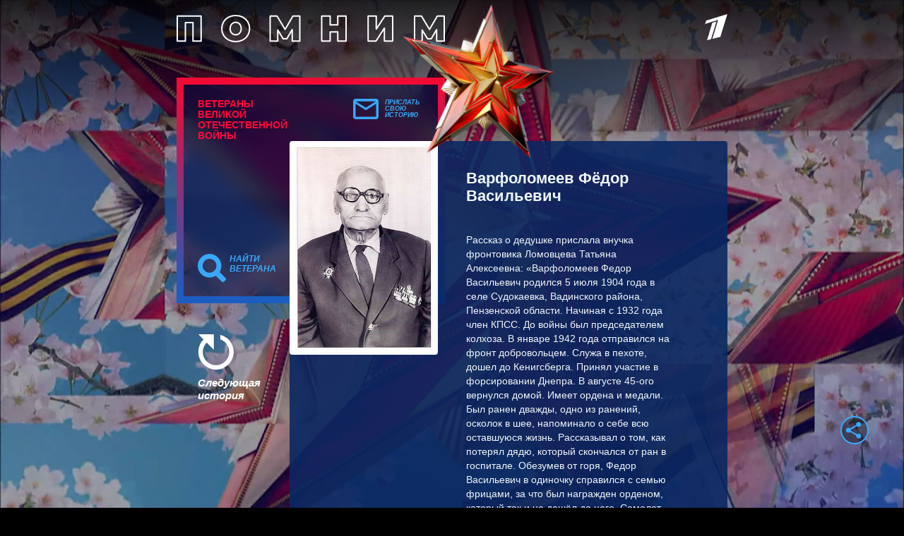

--- FILE ---
content_type: text/html
request_url: https://tns-counter.ru/nc01a**R%3Eundefined*1tv/ru/UTF-8/tmsec=1tv/654211563***
body_size: 14
content:
4C56702469767AE4G1769372388:4C56702469767AE4G1769372388

--- FILE ---
content_type: text/html; charset=utf-8
request_url: https://www.google.com/recaptcha/api2/anchor?ar=1&k=6LcJQm0pAAAAAOKTfX-HJv1i1QnQhK_JZDMmzv_i&co=aHR0cHM6Ly92ZXRlcmFuaS4xdHYucnU6NDQz&hl=en&v=PoyoqOPhxBO7pBk68S4YbpHZ&size=invisible&anchor-ms=20000&execute-ms=30000&cb=1n2kx4vqif6u
body_size: 48701
content:
<!DOCTYPE HTML><html dir="ltr" lang="en"><head><meta http-equiv="Content-Type" content="text/html; charset=UTF-8">
<meta http-equiv="X-UA-Compatible" content="IE=edge">
<title>reCAPTCHA</title>
<style type="text/css">
/* cyrillic-ext */
@font-face {
  font-family: 'Roboto';
  font-style: normal;
  font-weight: 400;
  font-stretch: 100%;
  src: url(//fonts.gstatic.com/s/roboto/v48/KFO7CnqEu92Fr1ME7kSn66aGLdTylUAMa3GUBHMdazTgWw.woff2) format('woff2');
  unicode-range: U+0460-052F, U+1C80-1C8A, U+20B4, U+2DE0-2DFF, U+A640-A69F, U+FE2E-FE2F;
}
/* cyrillic */
@font-face {
  font-family: 'Roboto';
  font-style: normal;
  font-weight: 400;
  font-stretch: 100%;
  src: url(//fonts.gstatic.com/s/roboto/v48/KFO7CnqEu92Fr1ME7kSn66aGLdTylUAMa3iUBHMdazTgWw.woff2) format('woff2');
  unicode-range: U+0301, U+0400-045F, U+0490-0491, U+04B0-04B1, U+2116;
}
/* greek-ext */
@font-face {
  font-family: 'Roboto';
  font-style: normal;
  font-weight: 400;
  font-stretch: 100%;
  src: url(//fonts.gstatic.com/s/roboto/v48/KFO7CnqEu92Fr1ME7kSn66aGLdTylUAMa3CUBHMdazTgWw.woff2) format('woff2');
  unicode-range: U+1F00-1FFF;
}
/* greek */
@font-face {
  font-family: 'Roboto';
  font-style: normal;
  font-weight: 400;
  font-stretch: 100%;
  src: url(//fonts.gstatic.com/s/roboto/v48/KFO7CnqEu92Fr1ME7kSn66aGLdTylUAMa3-UBHMdazTgWw.woff2) format('woff2');
  unicode-range: U+0370-0377, U+037A-037F, U+0384-038A, U+038C, U+038E-03A1, U+03A3-03FF;
}
/* math */
@font-face {
  font-family: 'Roboto';
  font-style: normal;
  font-weight: 400;
  font-stretch: 100%;
  src: url(//fonts.gstatic.com/s/roboto/v48/KFO7CnqEu92Fr1ME7kSn66aGLdTylUAMawCUBHMdazTgWw.woff2) format('woff2');
  unicode-range: U+0302-0303, U+0305, U+0307-0308, U+0310, U+0312, U+0315, U+031A, U+0326-0327, U+032C, U+032F-0330, U+0332-0333, U+0338, U+033A, U+0346, U+034D, U+0391-03A1, U+03A3-03A9, U+03B1-03C9, U+03D1, U+03D5-03D6, U+03F0-03F1, U+03F4-03F5, U+2016-2017, U+2034-2038, U+203C, U+2040, U+2043, U+2047, U+2050, U+2057, U+205F, U+2070-2071, U+2074-208E, U+2090-209C, U+20D0-20DC, U+20E1, U+20E5-20EF, U+2100-2112, U+2114-2115, U+2117-2121, U+2123-214F, U+2190, U+2192, U+2194-21AE, U+21B0-21E5, U+21F1-21F2, U+21F4-2211, U+2213-2214, U+2216-22FF, U+2308-230B, U+2310, U+2319, U+231C-2321, U+2336-237A, U+237C, U+2395, U+239B-23B7, U+23D0, U+23DC-23E1, U+2474-2475, U+25AF, U+25B3, U+25B7, U+25BD, U+25C1, U+25CA, U+25CC, U+25FB, U+266D-266F, U+27C0-27FF, U+2900-2AFF, U+2B0E-2B11, U+2B30-2B4C, U+2BFE, U+3030, U+FF5B, U+FF5D, U+1D400-1D7FF, U+1EE00-1EEFF;
}
/* symbols */
@font-face {
  font-family: 'Roboto';
  font-style: normal;
  font-weight: 400;
  font-stretch: 100%;
  src: url(//fonts.gstatic.com/s/roboto/v48/KFO7CnqEu92Fr1ME7kSn66aGLdTylUAMaxKUBHMdazTgWw.woff2) format('woff2');
  unicode-range: U+0001-000C, U+000E-001F, U+007F-009F, U+20DD-20E0, U+20E2-20E4, U+2150-218F, U+2190, U+2192, U+2194-2199, U+21AF, U+21E6-21F0, U+21F3, U+2218-2219, U+2299, U+22C4-22C6, U+2300-243F, U+2440-244A, U+2460-24FF, U+25A0-27BF, U+2800-28FF, U+2921-2922, U+2981, U+29BF, U+29EB, U+2B00-2BFF, U+4DC0-4DFF, U+FFF9-FFFB, U+10140-1018E, U+10190-1019C, U+101A0, U+101D0-101FD, U+102E0-102FB, U+10E60-10E7E, U+1D2C0-1D2D3, U+1D2E0-1D37F, U+1F000-1F0FF, U+1F100-1F1AD, U+1F1E6-1F1FF, U+1F30D-1F30F, U+1F315, U+1F31C, U+1F31E, U+1F320-1F32C, U+1F336, U+1F378, U+1F37D, U+1F382, U+1F393-1F39F, U+1F3A7-1F3A8, U+1F3AC-1F3AF, U+1F3C2, U+1F3C4-1F3C6, U+1F3CA-1F3CE, U+1F3D4-1F3E0, U+1F3ED, U+1F3F1-1F3F3, U+1F3F5-1F3F7, U+1F408, U+1F415, U+1F41F, U+1F426, U+1F43F, U+1F441-1F442, U+1F444, U+1F446-1F449, U+1F44C-1F44E, U+1F453, U+1F46A, U+1F47D, U+1F4A3, U+1F4B0, U+1F4B3, U+1F4B9, U+1F4BB, U+1F4BF, U+1F4C8-1F4CB, U+1F4D6, U+1F4DA, U+1F4DF, U+1F4E3-1F4E6, U+1F4EA-1F4ED, U+1F4F7, U+1F4F9-1F4FB, U+1F4FD-1F4FE, U+1F503, U+1F507-1F50B, U+1F50D, U+1F512-1F513, U+1F53E-1F54A, U+1F54F-1F5FA, U+1F610, U+1F650-1F67F, U+1F687, U+1F68D, U+1F691, U+1F694, U+1F698, U+1F6AD, U+1F6B2, U+1F6B9-1F6BA, U+1F6BC, U+1F6C6-1F6CF, U+1F6D3-1F6D7, U+1F6E0-1F6EA, U+1F6F0-1F6F3, U+1F6F7-1F6FC, U+1F700-1F7FF, U+1F800-1F80B, U+1F810-1F847, U+1F850-1F859, U+1F860-1F887, U+1F890-1F8AD, U+1F8B0-1F8BB, U+1F8C0-1F8C1, U+1F900-1F90B, U+1F93B, U+1F946, U+1F984, U+1F996, U+1F9E9, U+1FA00-1FA6F, U+1FA70-1FA7C, U+1FA80-1FA89, U+1FA8F-1FAC6, U+1FACE-1FADC, U+1FADF-1FAE9, U+1FAF0-1FAF8, U+1FB00-1FBFF;
}
/* vietnamese */
@font-face {
  font-family: 'Roboto';
  font-style: normal;
  font-weight: 400;
  font-stretch: 100%;
  src: url(//fonts.gstatic.com/s/roboto/v48/KFO7CnqEu92Fr1ME7kSn66aGLdTylUAMa3OUBHMdazTgWw.woff2) format('woff2');
  unicode-range: U+0102-0103, U+0110-0111, U+0128-0129, U+0168-0169, U+01A0-01A1, U+01AF-01B0, U+0300-0301, U+0303-0304, U+0308-0309, U+0323, U+0329, U+1EA0-1EF9, U+20AB;
}
/* latin-ext */
@font-face {
  font-family: 'Roboto';
  font-style: normal;
  font-weight: 400;
  font-stretch: 100%;
  src: url(//fonts.gstatic.com/s/roboto/v48/KFO7CnqEu92Fr1ME7kSn66aGLdTylUAMa3KUBHMdazTgWw.woff2) format('woff2');
  unicode-range: U+0100-02BA, U+02BD-02C5, U+02C7-02CC, U+02CE-02D7, U+02DD-02FF, U+0304, U+0308, U+0329, U+1D00-1DBF, U+1E00-1E9F, U+1EF2-1EFF, U+2020, U+20A0-20AB, U+20AD-20C0, U+2113, U+2C60-2C7F, U+A720-A7FF;
}
/* latin */
@font-face {
  font-family: 'Roboto';
  font-style: normal;
  font-weight: 400;
  font-stretch: 100%;
  src: url(//fonts.gstatic.com/s/roboto/v48/KFO7CnqEu92Fr1ME7kSn66aGLdTylUAMa3yUBHMdazQ.woff2) format('woff2');
  unicode-range: U+0000-00FF, U+0131, U+0152-0153, U+02BB-02BC, U+02C6, U+02DA, U+02DC, U+0304, U+0308, U+0329, U+2000-206F, U+20AC, U+2122, U+2191, U+2193, U+2212, U+2215, U+FEFF, U+FFFD;
}
/* cyrillic-ext */
@font-face {
  font-family: 'Roboto';
  font-style: normal;
  font-weight: 500;
  font-stretch: 100%;
  src: url(//fonts.gstatic.com/s/roboto/v48/KFO7CnqEu92Fr1ME7kSn66aGLdTylUAMa3GUBHMdazTgWw.woff2) format('woff2');
  unicode-range: U+0460-052F, U+1C80-1C8A, U+20B4, U+2DE0-2DFF, U+A640-A69F, U+FE2E-FE2F;
}
/* cyrillic */
@font-face {
  font-family: 'Roboto';
  font-style: normal;
  font-weight: 500;
  font-stretch: 100%;
  src: url(//fonts.gstatic.com/s/roboto/v48/KFO7CnqEu92Fr1ME7kSn66aGLdTylUAMa3iUBHMdazTgWw.woff2) format('woff2');
  unicode-range: U+0301, U+0400-045F, U+0490-0491, U+04B0-04B1, U+2116;
}
/* greek-ext */
@font-face {
  font-family: 'Roboto';
  font-style: normal;
  font-weight: 500;
  font-stretch: 100%;
  src: url(//fonts.gstatic.com/s/roboto/v48/KFO7CnqEu92Fr1ME7kSn66aGLdTylUAMa3CUBHMdazTgWw.woff2) format('woff2');
  unicode-range: U+1F00-1FFF;
}
/* greek */
@font-face {
  font-family: 'Roboto';
  font-style: normal;
  font-weight: 500;
  font-stretch: 100%;
  src: url(//fonts.gstatic.com/s/roboto/v48/KFO7CnqEu92Fr1ME7kSn66aGLdTylUAMa3-UBHMdazTgWw.woff2) format('woff2');
  unicode-range: U+0370-0377, U+037A-037F, U+0384-038A, U+038C, U+038E-03A1, U+03A3-03FF;
}
/* math */
@font-face {
  font-family: 'Roboto';
  font-style: normal;
  font-weight: 500;
  font-stretch: 100%;
  src: url(//fonts.gstatic.com/s/roboto/v48/KFO7CnqEu92Fr1ME7kSn66aGLdTylUAMawCUBHMdazTgWw.woff2) format('woff2');
  unicode-range: U+0302-0303, U+0305, U+0307-0308, U+0310, U+0312, U+0315, U+031A, U+0326-0327, U+032C, U+032F-0330, U+0332-0333, U+0338, U+033A, U+0346, U+034D, U+0391-03A1, U+03A3-03A9, U+03B1-03C9, U+03D1, U+03D5-03D6, U+03F0-03F1, U+03F4-03F5, U+2016-2017, U+2034-2038, U+203C, U+2040, U+2043, U+2047, U+2050, U+2057, U+205F, U+2070-2071, U+2074-208E, U+2090-209C, U+20D0-20DC, U+20E1, U+20E5-20EF, U+2100-2112, U+2114-2115, U+2117-2121, U+2123-214F, U+2190, U+2192, U+2194-21AE, U+21B0-21E5, U+21F1-21F2, U+21F4-2211, U+2213-2214, U+2216-22FF, U+2308-230B, U+2310, U+2319, U+231C-2321, U+2336-237A, U+237C, U+2395, U+239B-23B7, U+23D0, U+23DC-23E1, U+2474-2475, U+25AF, U+25B3, U+25B7, U+25BD, U+25C1, U+25CA, U+25CC, U+25FB, U+266D-266F, U+27C0-27FF, U+2900-2AFF, U+2B0E-2B11, U+2B30-2B4C, U+2BFE, U+3030, U+FF5B, U+FF5D, U+1D400-1D7FF, U+1EE00-1EEFF;
}
/* symbols */
@font-face {
  font-family: 'Roboto';
  font-style: normal;
  font-weight: 500;
  font-stretch: 100%;
  src: url(//fonts.gstatic.com/s/roboto/v48/KFO7CnqEu92Fr1ME7kSn66aGLdTylUAMaxKUBHMdazTgWw.woff2) format('woff2');
  unicode-range: U+0001-000C, U+000E-001F, U+007F-009F, U+20DD-20E0, U+20E2-20E4, U+2150-218F, U+2190, U+2192, U+2194-2199, U+21AF, U+21E6-21F0, U+21F3, U+2218-2219, U+2299, U+22C4-22C6, U+2300-243F, U+2440-244A, U+2460-24FF, U+25A0-27BF, U+2800-28FF, U+2921-2922, U+2981, U+29BF, U+29EB, U+2B00-2BFF, U+4DC0-4DFF, U+FFF9-FFFB, U+10140-1018E, U+10190-1019C, U+101A0, U+101D0-101FD, U+102E0-102FB, U+10E60-10E7E, U+1D2C0-1D2D3, U+1D2E0-1D37F, U+1F000-1F0FF, U+1F100-1F1AD, U+1F1E6-1F1FF, U+1F30D-1F30F, U+1F315, U+1F31C, U+1F31E, U+1F320-1F32C, U+1F336, U+1F378, U+1F37D, U+1F382, U+1F393-1F39F, U+1F3A7-1F3A8, U+1F3AC-1F3AF, U+1F3C2, U+1F3C4-1F3C6, U+1F3CA-1F3CE, U+1F3D4-1F3E0, U+1F3ED, U+1F3F1-1F3F3, U+1F3F5-1F3F7, U+1F408, U+1F415, U+1F41F, U+1F426, U+1F43F, U+1F441-1F442, U+1F444, U+1F446-1F449, U+1F44C-1F44E, U+1F453, U+1F46A, U+1F47D, U+1F4A3, U+1F4B0, U+1F4B3, U+1F4B9, U+1F4BB, U+1F4BF, U+1F4C8-1F4CB, U+1F4D6, U+1F4DA, U+1F4DF, U+1F4E3-1F4E6, U+1F4EA-1F4ED, U+1F4F7, U+1F4F9-1F4FB, U+1F4FD-1F4FE, U+1F503, U+1F507-1F50B, U+1F50D, U+1F512-1F513, U+1F53E-1F54A, U+1F54F-1F5FA, U+1F610, U+1F650-1F67F, U+1F687, U+1F68D, U+1F691, U+1F694, U+1F698, U+1F6AD, U+1F6B2, U+1F6B9-1F6BA, U+1F6BC, U+1F6C6-1F6CF, U+1F6D3-1F6D7, U+1F6E0-1F6EA, U+1F6F0-1F6F3, U+1F6F7-1F6FC, U+1F700-1F7FF, U+1F800-1F80B, U+1F810-1F847, U+1F850-1F859, U+1F860-1F887, U+1F890-1F8AD, U+1F8B0-1F8BB, U+1F8C0-1F8C1, U+1F900-1F90B, U+1F93B, U+1F946, U+1F984, U+1F996, U+1F9E9, U+1FA00-1FA6F, U+1FA70-1FA7C, U+1FA80-1FA89, U+1FA8F-1FAC6, U+1FACE-1FADC, U+1FADF-1FAE9, U+1FAF0-1FAF8, U+1FB00-1FBFF;
}
/* vietnamese */
@font-face {
  font-family: 'Roboto';
  font-style: normal;
  font-weight: 500;
  font-stretch: 100%;
  src: url(//fonts.gstatic.com/s/roboto/v48/KFO7CnqEu92Fr1ME7kSn66aGLdTylUAMa3OUBHMdazTgWw.woff2) format('woff2');
  unicode-range: U+0102-0103, U+0110-0111, U+0128-0129, U+0168-0169, U+01A0-01A1, U+01AF-01B0, U+0300-0301, U+0303-0304, U+0308-0309, U+0323, U+0329, U+1EA0-1EF9, U+20AB;
}
/* latin-ext */
@font-face {
  font-family: 'Roboto';
  font-style: normal;
  font-weight: 500;
  font-stretch: 100%;
  src: url(//fonts.gstatic.com/s/roboto/v48/KFO7CnqEu92Fr1ME7kSn66aGLdTylUAMa3KUBHMdazTgWw.woff2) format('woff2');
  unicode-range: U+0100-02BA, U+02BD-02C5, U+02C7-02CC, U+02CE-02D7, U+02DD-02FF, U+0304, U+0308, U+0329, U+1D00-1DBF, U+1E00-1E9F, U+1EF2-1EFF, U+2020, U+20A0-20AB, U+20AD-20C0, U+2113, U+2C60-2C7F, U+A720-A7FF;
}
/* latin */
@font-face {
  font-family: 'Roboto';
  font-style: normal;
  font-weight: 500;
  font-stretch: 100%;
  src: url(//fonts.gstatic.com/s/roboto/v48/KFO7CnqEu92Fr1ME7kSn66aGLdTylUAMa3yUBHMdazQ.woff2) format('woff2');
  unicode-range: U+0000-00FF, U+0131, U+0152-0153, U+02BB-02BC, U+02C6, U+02DA, U+02DC, U+0304, U+0308, U+0329, U+2000-206F, U+20AC, U+2122, U+2191, U+2193, U+2212, U+2215, U+FEFF, U+FFFD;
}
/* cyrillic-ext */
@font-face {
  font-family: 'Roboto';
  font-style: normal;
  font-weight: 900;
  font-stretch: 100%;
  src: url(//fonts.gstatic.com/s/roboto/v48/KFO7CnqEu92Fr1ME7kSn66aGLdTylUAMa3GUBHMdazTgWw.woff2) format('woff2');
  unicode-range: U+0460-052F, U+1C80-1C8A, U+20B4, U+2DE0-2DFF, U+A640-A69F, U+FE2E-FE2F;
}
/* cyrillic */
@font-face {
  font-family: 'Roboto';
  font-style: normal;
  font-weight: 900;
  font-stretch: 100%;
  src: url(//fonts.gstatic.com/s/roboto/v48/KFO7CnqEu92Fr1ME7kSn66aGLdTylUAMa3iUBHMdazTgWw.woff2) format('woff2');
  unicode-range: U+0301, U+0400-045F, U+0490-0491, U+04B0-04B1, U+2116;
}
/* greek-ext */
@font-face {
  font-family: 'Roboto';
  font-style: normal;
  font-weight: 900;
  font-stretch: 100%;
  src: url(//fonts.gstatic.com/s/roboto/v48/KFO7CnqEu92Fr1ME7kSn66aGLdTylUAMa3CUBHMdazTgWw.woff2) format('woff2');
  unicode-range: U+1F00-1FFF;
}
/* greek */
@font-face {
  font-family: 'Roboto';
  font-style: normal;
  font-weight: 900;
  font-stretch: 100%;
  src: url(//fonts.gstatic.com/s/roboto/v48/KFO7CnqEu92Fr1ME7kSn66aGLdTylUAMa3-UBHMdazTgWw.woff2) format('woff2');
  unicode-range: U+0370-0377, U+037A-037F, U+0384-038A, U+038C, U+038E-03A1, U+03A3-03FF;
}
/* math */
@font-face {
  font-family: 'Roboto';
  font-style: normal;
  font-weight: 900;
  font-stretch: 100%;
  src: url(//fonts.gstatic.com/s/roboto/v48/KFO7CnqEu92Fr1ME7kSn66aGLdTylUAMawCUBHMdazTgWw.woff2) format('woff2');
  unicode-range: U+0302-0303, U+0305, U+0307-0308, U+0310, U+0312, U+0315, U+031A, U+0326-0327, U+032C, U+032F-0330, U+0332-0333, U+0338, U+033A, U+0346, U+034D, U+0391-03A1, U+03A3-03A9, U+03B1-03C9, U+03D1, U+03D5-03D6, U+03F0-03F1, U+03F4-03F5, U+2016-2017, U+2034-2038, U+203C, U+2040, U+2043, U+2047, U+2050, U+2057, U+205F, U+2070-2071, U+2074-208E, U+2090-209C, U+20D0-20DC, U+20E1, U+20E5-20EF, U+2100-2112, U+2114-2115, U+2117-2121, U+2123-214F, U+2190, U+2192, U+2194-21AE, U+21B0-21E5, U+21F1-21F2, U+21F4-2211, U+2213-2214, U+2216-22FF, U+2308-230B, U+2310, U+2319, U+231C-2321, U+2336-237A, U+237C, U+2395, U+239B-23B7, U+23D0, U+23DC-23E1, U+2474-2475, U+25AF, U+25B3, U+25B7, U+25BD, U+25C1, U+25CA, U+25CC, U+25FB, U+266D-266F, U+27C0-27FF, U+2900-2AFF, U+2B0E-2B11, U+2B30-2B4C, U+2BFE, U+3030, U+FF5B, U+FF5D, U+1D400-1D7FF, U+1EE00-1EEFF;
}
/* symbols */
@font-face {
  font-family: 'Roboto';
  font-style: normal;
  font-weight: 900;
  font-stretch: 100%;
  src: url(//fonts.gstatic.com/s/roboto/v48/KFO7CnqEu92Fr1ME7kSn66aGLdTylUAMaxKUBHMdazTgWw.woff2) format('woff2');
  unicode-range: U+0001-000C, U+000E-001F, U+007F-009F, U+20DD-20E0, U+20E2-20E4, U+2150-218F, U+2190, U+2192, U+2194-2199, U+21AF, U+21E6-21F0, U+21F3, U+2218-2219, U+2299, U+22C4-22C6, U+2300-243F, U+2440-244A, U+2460-24FF, U+25A0-27BF, U+2800-28FF, U+2921-2922, U+2981, U+29BF, U+29EB, U+2B00-2BFF, U+4DC0-4DFF, U+FFF9-FFFB, U+10140-1018E, U+10190-1019C, U+101A0, U+101D0-101FD, U+102E0-102FB, U+10E60-10E7E, U+1D2C0-1D2D3, U+1D2E0-1D37F, U+1F000-1F0FF, U+1F100-1F1AD, U+1F1E6-1F1FF, U+1F30D-1F30F, U+1F315, U+1F31C, U+1F31E, U+1F320-1F32C, U+1F336, U+1F378, U+1F37D, U+1F382, U+1F393-1F39F, U+1F3A7-1F3A8, U+1F3AC-1F3AF, U+1F3C2, U+1F3C4-1F3C6, U+1F3CA-1F3CE, U+1F3D4-1F3E0, U+1F3ED, U+1F3F1-1F3F3, U+1F3F5-1F3F7, U+1F408, U+1F415, U+1F41F, U+1F426, U+1F43F, U+1F441-1F442, U+1F444, U+1F446-1F449, U+1F44C-1F44E, U+1F453, U+1F46A, U+1F47D, U+1F4A3, U+1F4B0, U+1F4B3, U+1F4B9, U+1F4BB, U+1F4BF, U+1F4C8-1F4CB, U+1F4D6, U+1F4DA, U+1F4DF, U+1F4E3-1F4E6, U+1F4EA-1F4ED, U+1F4F7, U+1F4F9-1F4FB, U+1F4FD-1F4FE, U+1F503, U+1F507-1F50B, U+1F50D, U+1F512-1F513, U+1F53E-1F54A, U+1F54F-1F5FA, U+1F610, U+1F650-1F67F, U+1F687, U+1F68D, U+1F691, U+1F694, U+1F698, U+1F6AD, U+1F6B2, U+1F6B9-1F6BA, U+1F6BC, U+1F6C6-1F6CF, U+1F6D3-1F6D7, U+1F6E0-1F6EA, U+1F6F0-1F6F3, U+1F6F7-1F6FC, U+1F700-1F7FF, U+1F800-1F80B, U+1F810-1F847, U+1F850-1F859, U+1F860-1F887, U+1F890-1F8AD, U+1F8B0-1F8BB, U+1F8C0-1F8C1, U+1F900-1F90B, U+1F93B, U+1F946, U+1F984, U+1F996, U+1F9E9, U+1FA00-1FA6F, U+1FA70-1FA7C, U+1FA80-1FA89, U+1FA8F-1FAC6, U+1FACE-1FADC, U+1FADF-1FAE9, U+1FAF0-1FAF8, U+1FB00-1FBFF;
}
/* vietnamese */
@font-face {
  font-family: 'Roboto';
  font-style: normal;
  font-weight: 900;
  font-stretch: 100%;
  src: url(//fonts.gstatic.com/s/roboto/v48/KFO7CnqEu92Fr1ME7kSn66aGLdTylUAMa3OUBHMdazTgWw.woff2) format('woff2');
  unicode-range: U+0102-0103, U+0110-0111, U+0128-0129, U+0168-0169, U+01A0-01A1, U+01AF-01B0, U+0300-0301, U+0303-0304, U+0308-0309, U+0323, U+0329, U+1EA0-1EF9, U+20AB;
}
/* latin-ext */
@font-face {
  font-family: 'Roboto';
  font-style: normal;
  font-weight: 900;
  font-stretch: 100%;
  src: url(//fonts.gstatic.com/s/roboto/v48/KFO7CnqEu92Fr1ME7kSn66aGLdTylUAMa3KUBHMdazTgWw.woff2) format('woff2');
  unicode-range: U+0100-02BA, U+02BD-02C5, U+02C7-02CC, U+02CE-02D7, U+02DD-02FF, U+0304, U+0308, U+0329, U+1D00-1DBF, U+1E00-1E9F, U+1EF2-1EFF, U+2020, U+20A0-20AB, U+20AD-20C0, U+2113, U+2C60-2C7F, U+A720-A7FF;
}
/* latin */
@font-face {
  font-family: 'Roboto';
  font-style: normal;
  font-weight: 900;
  font-stretch: 100%;
  src: url(//fonts.gstatic.com/s/roboto/v48/KFO7CnqEu92Fr1ME7kSn66aGLdTylUAMa3yUBHMdazQ.woff2) format('woff2');
  unicode-range: U+0000-00FF, U+0131, U+0152-0153, U+02BB-02BC, U+02C6, U+02DA, U+02DC, U+0304, U+0308, U+0329, U+2000-206F, U+20AC, U+2122, U+2191, U+2193, U+2212, U+2215, U+FEFF, U+FFFD;
}

</style>
<link rel="stylesheet" type="text/css" href="https://www.gstatic.com/recaptcha/releases/PoyoqOPhxBO7pBk68S4YbpHZ/styles__ltr.css">
<script nonce="fYrMVNVnn5_1mAMtGS0P_w" type="text/javascript">window['__recaptcha_api'] = 'https://www.google.com/recaptcha/api2/';</script>
<script type="text/javascript" src="https://www.gstatic.com/recaptcha/releases/PoyoqOPhxBO7pBk68S4YbpHZ/recaptcha__en.js" nonce="fYrMVNVnn5_1mAMtGS0P_w">
      
    </script></head>
<body><div id="rc-anchor-alert" class="rc-anchor-alert"></div>
<input type="hidden" id="recaptcha-token" value="[base64]">
<script type="text/javascript" nonce="fYrMVNVnn5_1mAMtGS0P_w">
      recaptcha.anchor.Main.init("[\x22ainput\x22,[\x22bgdata\x22,\x22\x22,\[base64]/[base64]/MjU1Ong/[base64]/[base64]/[base64]/[base64]/[base64]/[base64]/[base64]/[base64]/[base64]/[base64]/[base64]/[base64]/[base64]/[base64]/[base64]\\u003d\x22,\[base64]\x22,\x22wow3w4cJMUzDjMOgw69JFHbChMKZdSPDoXgIwrDCjTzCt0DDhj84wq7DtAXDvBVBJHhkw6fCuD/ClsKpZxNmY8OLHVbCg8Obw7XDpjrCg8K2U0pBw7JGwpZvTSbCqBXDjcOFw5Ufw7bChCjDpBh3wrHDjRlNG2YgwooiwoTDsMOlw5Y4w4dMR8OCanESMxJQYF3Cq8Khw5gRwpI1w5PDiMO3OMK9S8KODmrCj3HDpsOeYR0xImJOw7RrMX7DmsKpZ8KvwqPDq37CjcKLwr/[base64]/ClcOqwrjCicOHwr0QV8KOYh/CuXfDmsOHwohQC8K/[base64]/wrkRNicgecO/[base64]/AsOKMsKVclPCjmgoDG/[base64]/DjGoXG8K8BDvCuUDCmAQgwoHCssK9Gyxrw7/[base64]/DrGzDqTwKwrU1wrN+UMKFwo5dw70cwp9LXsO8fnEYGRfDoXrClhducSwbWBvDg8KSw7Qxw4TDlcOvwohowrHCksOKECsnw7/CsgbClS80W8OOIcKBworCpcOTwrfCisKgDmLCgsO+clfDoQRZQ0ZPwrMxwqA+w6nDgcKGwq3CoMOfwosNHW/DnWJUw7bChsOnKiJWw4gGw6QZw4vDicOVw5DDtMKqPS9JwrASw79CZQfCqMKhw610wqVlwr8+aB3DrMOoDyc6KBTCmsKBHsOAwoHDjMOHVsKCw48BFsKvwqQOwp/Cs8KpEk1jwqFpw7ElwqIYw4fDpcKFXcKewqVjXSDCvmsZw6BEaREuwrMuwr/DhMO3wqLCi8K8w5kRwrh7M1vDgMKuw5HDskTCtMOHa8Kqw4vCnMKoccKxKcOkTgTDg8K3RnjDu8OyGcOxeDjCi8OQdsKYw5B4X8Kcw5nCiHJvwoQHYDQ/wr/Dr3vCjMOiwrLDg8KtMAJ/w7HDhcOEwo3CpGjCuzVCwoh9U8Ond8OcwpPCl8OewrrCkATCocOjcsKlD8KjwojDpUhKR0dzdsKofsKqEsKHwp/CrsOrw4k4w4Rmw4XChykqwrHCtmnDoFfCvGzClEorw5nDgMKkAsK2wqxHUjMkwrHCicO8AHPCk0JawqUkw4VHI8K3dEQGXcKUH0XDsDZQwpwvwrHDisOZfcK/OMOSwphbw57ChsKATMKsecKFS8KKFEoIwo3CicK6Bz3CnXrDpMKqeVAvZxwiLznCksOzacONw7FEMMKSw6R+NVfCkAPCt17Cr3DCl8OseirDkMOvN8K6w4k/[base64]/CmQfDlcK7QB4nHcO+UjoUbcOwMjLDsVAsG8KAw7nCmsKeGVDDqEXDvsO8wo7CnsKaYMKsw5fCrBLCvMK4w5BQwq4tDyDDhygHwpNBwo9NLGQtwqHCmcO0SsOCcg/Ch0c1w5XCsMKcwpjDqh5jw5fDi8KrZMK8ShdlUhHDikMsTsOzw77Cu1QaDmpGWA3Ci0LDlg4vwqtBAkfCjGXDrmRjZ8OSw6/CmDLDgsKfHCllw4c7IGlUw6TCiMO4w4Zyw4AMwqZSw73DqzMWK3XCtmt8M8K1SMKVwofDjAXCsSXCoysBUcOywphyLh/Cq8OHwoDCpQvCl8OMw6vDsVpVLifDnljDtsO4wr94w6HDsW5jwpDDukljw6jDtUl0GcOeS8KrDMKzwr52w4/DnsO/M1TDiTrClxrDiEXDlWzChWPCpyfCrMKpOMKmfMKUAsKuV0XCvVNswpzCv1IMFkAdLiXCiUHChxzCo8K/U19gwpRwwrVQwp3DncKGJ2tLwq/[base64]/Ck8OKPcKZVsKMwoQrw6XDslt5wqDDr3VQw4/[base64]/CvwzDu8O5IcKjfMKpw4DCrsOOGHxmw6LCrsORI8OALw/[base64]/[base64]/Cn2Q6w5dEwp7Cu23DksKQwq8iwqEIMgjCky/DkcKZwrY1w57CtcOawoXDlMKvVSQewpPCnkAyD0HCmsKbScOWPcKxwrl4WsKUP8KXw6UgNFQ7PCt8wqbDjlzCu3YoXcO8dEXClMKTAmDCjcKkO8OIw7RmCH/DmTxKWgDDn3BSwoNfwpnDgVRRw7oSPMOsdXJuRcOPw5EPwrQMRxFVWcOAw5I3GsK4fMKNc8O4TQvCg8OLwrNUw7PDqMOfw4PDtMKFRhvDv8KZNsO8CMKjO3rDhgXDisOjw4HCncOYw4cmwo7CqsOew4/CkMOKcFU5H8KVwpFqw4rDnGV6fjzDtWwKSMOCw4HDtsOewowkW8KfGsOXYMKewrrChQZLD8Otw4vDtXnDjsONQS4lwpzDtwgBWcO1WxvCvcKVw70XwrRVwpXDvhdnw77Dn8OKwqLCoXNvwpTDq8OOKjtZwr3Cs8K8aMK2wrZGY3Zxw7Uswp7DtS0cwo7ChygAZT/DtR3Dlg7DqcKwLcORwrc2VybCqzvDkB/CgwXDp1hlwqxTwqwWw5fCoB3CiSLCkcOAcFbCi0/Dt8K6A8K0OyJqJD3Dtklhw5bCm8Olw47DjcOmwr7DiBHCukDDtErDjj/DsMKuW8K5wpUxw65gdmZFwpfChnxaw60iGHtUw41yHsKUEhHCg1JlwosRScKYBMKHwrw6w4HDr8OxdsOyccOvAn5ow4zDicKHTGdtdcKlwoQQwovDr3/Dq1LDs8KywqsJPj8zZmgRwrFCw5AIw7FWw41YGEk3EkzCrC4mwoFLwrNIw77CvcOVw4TDmi/DocKQFj3DoBjDusKTwphIwr8OXRLCisK1PCBGT2RCUifDiW5Mw6zDqcO3I8OUccKYezozw6smwpDCo8O4w6hCHMOtw4RYd8Otw7kew5UoGi5ow4DChcK1wqjCscKuZcOCw7IywofDuMOSwpB5wp45wpbDsFwxXQTDksKwG8K/w6NtaMOLEMKXPjfDiMOEG0s8wq/[base64]/w7vDs3tnYcKSTz3DmnxFw7vCqsKVbBDDhk1Yw4LDjRbCtCRxDXfCkh8DMxwBEcK2w6zDuBXDlsKTVkpWwqJ7wrDDqEtROMKZZQnDtnZGw6LCnlxDHcOLw5/CgzlhWx3CjsK3bhkJYgfCnHh2wodbw54WLERKw4YaLMOOXcKQPSY+EEJZw6rDj8KlRU7DmCQiY27CpmVEZMK5F8K7w61qU3hvw4slw6PCpTnDrMKbwpR4KkXDhsKYXFzCqC8Bw6tWPDByCA5TwoDDqMOYw7XCosKzw7/CjXnDhlxyN8ORwrFMQcKxHkDCtWVcwo/ClMK+wobDgMOgw5/DgDDCtyLDt8OKwrULwqXDnMOfVGcOTMKdw5vDlljDiyfCrDLCmsKaEBRIS00sQhNaw50/w51Pw7jCisOrwpAzw53DkmfCqnjDqhMXC8KrCxVQC8KXTMKywpDCpsKpcE0Dw5TDpMKUwrcbw6nDrcKUXEXDvsKjTDfDm2sVwqMUYsKPSFESw4YRw4oMwp7Dn2zCtgNbwr/DksO2w6wVesO4wrnChcOEwqTDtwTCiCdxDjfDocK7O1sIwooGwooYw5fCuitVYsOKeGYwOgHCosKhw63Dl2tQw4wqD04xJQtvw4QMKTIlw61Fw7cISQNBwq/[base64]/DsWtVGCXDkMKUw7Qjw4nDr0bCocKGdcK5TsKjw4vDr8Olw61Gwp3CpRfCrcKTw77DikzCo8O6NsOOPcOAQ0/CosKvasKSBDFlwq1gwqbDh3nDmMKFwrN0wrJVfWMlwrzDgcKpw4vCjcOHwpPDtMOdw4xmwq1jBMKlTsOlw7DCgsK5w5zDssKow5ALw6LDrTFPamcyA8Ozw4MBwpPDr3bDqVnDvMOmwr/CtDHDv8OIw4YLw6LDpjLDmjlKwqNYNMK1LMKrf1TCt8Kmw70Of8KSDxc0TsKtwpRvwonCiFTDtMK9w6glN1sGw4ckeExjw4puUcO+CEbDh8KiSW3DhMKVEMK3GxrCoCTCjsO6w7/[base64]/CksKxJTQIUsOhw4bDqygwYcKuw6LDu07DuMO8w5gle2JmwpDDk2jDrMO8w54mwobDmcOgwpfDgmRjZHTCssKpMcKIwr7ChsKhw6EUw6nCqcKsE3nDh8KXZx7CnsOPbyHCtTPDmcOpfB7CnRLDr8Kow5lbEcOnHcKDAsKOLUbDvcOyZ8KwB8OnYcKJwqzCj8KFUBB/w6nCusOoKGDCoMOoC8KEEMKvwr5ZwoViesKxw4zDt8O3a8O0G3DClWPCp8KpwpM4wodAw71vw57CkHDDu2nDhxPCqyvDusO/fsO7wobCmsOgwoTDisO/[base64]/Cp24fwrnCn11+wp/DpDcMwqEXwrxuAE/Cj8OhLMOJw7UswrHCl8K+w73CiknDh8KqZMKrwrDDhMK+fsOUwrDCoUPCnsOTDHvDoGIcXMORwp7ChcKLdxx3w45BwrYwNnQ8TsOhwrzDpMKdwpzCgk/Cg8O5wpBWNBjCm8K0fsKkw4TDqRURwqfDlMOVw54tWcOiwq5aL8KxMxbCt8O9eQTDnkXCqS3Dln/CkMOgw40Hwp/Dgn5OPBdww77Cn0zCojZVB184IsKWT8KkTUfDhsKFEk8MVRPDuW3DtsOTw48FwpDDo8K7wpYjw5Eqw6DCjSDDnMKCUXTCk0XCkkc3w5bDjcKow6ZjeMKgw43Cglk3w7fCpMK4wpwKw5/Cs0BqKcOUfifDkMK/McOew6B8w6o/BHfDjcKvDx3CnUpmwq9pTcOHw6PDn37Cj8KLwrRXw7zDrDANw4IXw7nDgEzDpQfDjMOyw4TCp3DDiMOtwq3CtsOHw4Q1w4fDtytpekpWwotjVcKAO8KSHMOJwrR7cyPCjyXDshHDkcKUM0vDu8KMw7vCsnhIwr7CusOyJnbCv2hgUsKFVw/DhGggHFB8CsOvOXZnRVTDj1LDqkrDpsOXw77Dt8OdTsOrH07DhcKRT3NQIMK5w5dSGQfCq31BDcKfw7bCiMO/[base64]/DrBPCmm4aEUbCs8KNw6rClBZTw5PDk8KmJ15jw47DgTVvwpDDpFNCw5HCoMKUTcKxw61Rw4oXVcKoDlPDrMO/[base64]/wpbDoMOqeS44DsO+wrLCo2XClCZpwq7Di0t7IMOCCArCiGnCusOBJ8OYGmrCn8OHXMOAN8Ojw7PCswIsBxrDqng3wrxdwojDrcKWW8KMJsKTLcO2w57DjMO5wrpUw6gXw5fDmWDCnz4qeVVLwpwXw7/CtxdjXEwLUAdCwpcyM1RXC8OFwq/CiyPDlCopEMO8w4N6w4ASwprDpcOrwqIrJmjDpsKXI1TCtWtWwp1Kw7HCscK1IMKiw6hrw7rCoEdPI8O6w47DqH3DrT7Dp8OYw7t+wrRIBRVFwq/Dj8KDw6fCpDJUw4zDucK/w7VGQmVPwrfCpTnChTtPw4vDsxjCixplw5DDjyHClWIRw6/CsS3DkcOQKsOrVMKewpDDqAXClMOiJMOIekBVwrjDk2DCm8OqwpbDvcKAb8OjwpXDuF1mTsKCwoPDnMK+XcKTw5jCrsOZE8Kowrx9w5pTdTddf8KAH8O1wrkqwpw2wrBKSXFLYj/Dj1rDhcO2wowpw6tQwqXDumICB1vCrAEcGcOHSmpIXcO1C8Kww7vDhsOgwqDDiA4hcsO4w5PDnMOPR1TCrwIfw53DoMOoJcOVfHQpw4/[base64]/[base64]/DnB/DkcOGKsOVSm7DjcOsGyfCksKGK14dw73CuVbDksOnwpPDicKOwoxow7/DkcO6UTnDs27DjXxZwokbwp7CvgsTw4bCjCHDiRlgw6/CiyAJPsKOw7XDijvCgTROwrx4w7XCu8KXw5oYQlZaGsKdX8KME8OUwrh4w6PCqcKxw5lECwABIcKsBBIqDn41wr7DmjXCt2dqbh4Lw5/CgCd5w4TCkHBIw4nDnz3Dr8KwBMK9InoRwqzCgMKfwoHDlcOpw47Di8OAwr/[base64]/[base64]/TcO5w4BUTg42GX/DlFTDgVpXwoMvw6AoLTwqV8Otwq5zOzHCrTnDqi48w6RQURDCkMO1ZmDDm8KmOHzCmcKzwqtEFVkVSw0rRznCgMOpw6zCnn3Cr8ObZsOuwqQcwrsKUsKVwqZZwo/ChMKsB8Kww7Jjw6xUJcKJMsOxw5QIIsKeOcOfwrRVwq8LTCxudGIKU8OTwqbDuy/CoXwRA0/DqMKewrLDrsOTwrPCmcKiFSc7w60jG8O4KljDgcObw69uw4bCpcOJE8OBwoHChlMzwp/[base64]/w5DDosKHw74Yw7c/[base64]/envDuMKtE1fDhsKdbsK3RS/CvjliwpVpwpbCp28iFMO+CDUWw4ENRsKKwrfDjGPCjh/DkA7CjMKRwqTCksKwBsOreXBfw5gIeRFtE8KiPU3CoMKeVcK1wpUDRBfDqQF4R3jChMORw5ggRsOOQHB/wrIxwrchw7NNwqfCtyvCo8KiG05jacOAJ8OwQ8K4TXB7wprChV4jw5kSfCrCqMK6w6cfRRZow7cgw57CrsKGccOXMhUwIF/CncKiY8ODQMO7LXk5E2HDq8Kbc8Kyw5LDqifCiWV5KC7DqWYQYC4rw47DiWbDsh/DqmvDmsOiwo7CicOkM8OWGMORwopCencbXMKbw6/Cr8KtbMOALVZfL8Oqw6hLw5zDpGxmwqLDjcOvw74Awo9nwp3ClhjDhgbDl17CqsO7acK0VRhgwoDDhnXDkBp3XAHCin/CicOmwqzCsMO/Zzw/wqDDocKqMmjDi8O7wqpwwo5yJsKCP8OkDcKQwqdoH8Okw55+w7LDkmV0UQFUMsK8w7YbKsKJTTwPaAItf8KDYcORwoQww4QOwqZ7eMO+NsKhfcOKbF7Cqg8cw5Raw7fCrcKQDTprdMOlwoxrLh/DhnLCoDzDuRsdHHXCoQ8JecKEecKjb13Cu8K5wq/CnhrDjMOowqI5RzRAw4JUw5DDpTESwqbDtwUNcxTCscKDNBsbw6h9woQowpfCig98w7HDocKHIAYhBFNTw5kAw4rCoywyYcOOfhh5w73CkcOAcsOFGkDDmMOwKMKNw4TDjcOqN25VZAtJw57CgytOwoHCrMOJw7nCgsOyB3/Ds3svdEg3w7XCkcKrKDtRwoTCnsKzAzsdb8OMOwhpwqQWwpR/QsKZw7h9w6PCiybCh8O7C8OnNG4WXEsGecOLw5ROScK+w6Ffwpp0RxgGwo3DkTJbwpDDk27DhcKyJcKxwqcwa8KlHMOSdMKiwqPDsys7wrrDv8Oww4IWw6/DlsOMw4bCil3CgcOaw486MGjDkcOWfihQD8KZw7Uew7g2HytAwoQOwrNJQTbDngMDGcK+FcO2YMKAwoACw6Qvwr/Cn392EjTDt2McwrNAVjcOAMKZw5bDsnc2ZEvDuU7CvsODJcOvw7/DnMOafT0uERF/WS7Dpy/CmGDDgw0/[base64]/wqw0wqrCk1fCvsOvBcKOC1BCwqwcw7Yvf1kkwp5Hw47CgiU8w6tYX8Okw4DDr8OiwoN4R8OndBNDwq93WsOcw6/DmRjDukEcLgtlwpAgw7HDhcO1w5LDj8K9w7fDjMKrVMOywrLCunIdPcKObcKCwr1+w67DisOLWmzDncOpECHCr8O9cMOAOzpTw4XCrBvCrnnCgcKiwrHDtsK6cThZHsOvwqRKdE5mwqvDkicPQ8K/w63CnsKUOWXDpWtjbVnCsi/Do8K7wqjClhvDmsKJw7DDr03CjgXDhHkBecOrGlM2MFPDrB4HeTQzw6jCoMOcUCphKjTDscOAw4UTXB9FdlrCrcKAwp3CtcKxwoXCoyDDhMOjw7/ClFh+wo7DvsO0wrvCpcOTYGHDgcOHwrB3w59gwpLCnsOzwoJ+w6VWbzRgB8OxRyTDrDzCpMOcU8OhFcKkw5fDmsK8HMOvw5FxB8OfPXnChAEdw40iUMOGXcKxdU0Bw7UJNsKeDm/Dk8OUOhrDh8KDAMOCVmDCoEFpBgXCgAPCqlhFMsOiVXZ4w6XDvSDCncOFwqwow5Jiwo3DhMO7woJ+M2nDvMOdwpDCkHTCjsKlIMKKw6bDhhnCsFrDl8Kxw7fDrzsRGcKcKnjCgUDDg8Ofw6LCkSw4T3rCgk/DssOHBsOpw5LDtD3Cs3/CmwZvwo/CiMKxV1/Chj0/eyvDncK6dMKFESrDkyPDmsObRsK+F8KAw6HDlVs3w6/DkcK2Chkaw7XDlDfDkk95wqhPwqPDmW4qPBvCrQ/CnRk/[base64]/DgFlvwoXDs2IqJH7CgcKpw5clEHUpUFPCkVzCsihGw5VJwprDiyAlw4HDtG7Di1XChsOhZB7DuTvDsEolKQ7CrMKWF25Ww4HCoWTDiAnCpg5Tw7bCi8OqwonDtW9yw6M1EMORB8OpwoLCn8OKC8O7bMOrwpPCt8OiI8OpfMO6XsO/wpbCpsKSw4IUw5LCoyAnw6hFwrAFwrkcwpDDgw3DmR/DicOqwoXCnWImwp/Dp8OhZFhawpbDtUbClCvDkUPDk2gKwq8Xw6wLw5k0CgJGF2deDsO9A8O7wqE3w4fCoXg1LGt6w6LDqcOmPMOIBUkuwpnCrsKEw43DucKuwp11wr/CjsO2J8KgwrvCs8OOLFI8woDCjzHCujXCiF7Coy7CtHDDnWErXic4wp1bwrrDhRJ/wqvCicORwoDCr8OUwqEYw7QGK8O+woBzGl9+w7hWZ8OmwqdjwohDQG9Vw60Dc1bCosODH3tSwoHDpHHDtMK6wqLDvsKBwr/DhcKlBMKMWMKXwpUTJgZdHyLCl8OLd8OWQ8KJG8KJwrLDhDzCoCXDgn5lb0xcAMKuRg3ChgzCgnDDvcOHN8OzHsOww7Ywf1LDmcO+w5jCusKlQcKaw6Vnw7LDtRvDoCx5a2l6wpXCscKGwrfCqcOYwrQgw50zC8KxRATDo8Oww6xpwrDCiU/DmkE8w5LCgWdvd8Ojw7rDtHwQwrxKGMO3w6IJIzIrVRZZasKcWH08YMOfwp4GZEN8w4xEwqvCo8KiUsOSwpPDjBnDssKIN8KVwpwIKsKjw6pGwrEtdsOeasOzEnvCgE7DuF7Dl8K7RcOQw6J+X8Kxw48wEMO7N8O/aAjDs8OALxDCgB/Dr8KwZyTCm3xsw68Pw5HCncKWFF/DpMKOw4EjwqXCuWLCoz7Cv8KPeC8fc8KRVMKcwpXDocKnWsOiWTZJJngiwpLDqzHCocOhwo3DqMOmW8O0VBLCjUVRwoTCl8O5wq7DqMKOExvCnHkLwoHCi8KWw6dxdSzCnzUsw6t4wqPDkRtlOsO6cRDDtMKOw5x9agQpQMK7wqshw5zCocOUwqAdwr/DhTE7w7AmLcO2WsKuw49Pw7HDm8KZwofCj25BJA7DrV9wM8OXw7LDo3p/DMOhFMOvwprCp2IcGx/DiMK3K3XCgzIFBMOEw63Do8Kya2nDiSfCkcK+GcO1GUbDlsOZLcKDwrbDvxtUwprCusOGeMKkZcOWwobCnBpKAT/DpQfDrTl3w7gLw7XChsKrCMKtQMKFwp1gPnRdwoPCgcKIw5rCksODwoEqMBptUcObMsKxwo0HV1VOwodSw5XDp8Ouw5Mbwp/DrixAwpzCpEUKw5DDtsOJH0jCj8OxwptWw5/[base64]/Cn8Kkw7DCsC4owobCsl57VsOMwrU+XcKyYR0dG8KTwoPDkcO2w6LDpHTCnsKPw5rDol7Dv3vDljPDqcKuCk3DrR7Cuy/DlkB6wpV9w5JNwpjDnGcRwpvCv3lyw6rDtQ7Dk3HCsTLDgcK2w5Idw6fDqsKuNBzCv0zDmwVqCWTDgMO9wpPCvcOyN8KNw7cBwrTDrBIMw7vCkFdcUsKIw6jCoMKGEcKew5gaw5rDlMKlYMK4wqzCvh/CssOWI15oEi1Rw57CrErCjMOhwpZOw6/CssK8wpXCv8K+w6wrBHljwqEQwoYuDioJHMKqaVbDgBxtc8KAw7o9w5MIwqfDphbDqcKcCF7DncOSwptmw6MaKMOtwrbCnWtwDsKxwppEalnCrQtzw7HDgB/[base64]/Dpi1bwpszQ8Kzw6vDncKwwpTCsBsERntSViEAPlJ6w5jDgxgqD8Kvw6Urw6vCuQ5YB8KJOsKNUcOGwo3ChsKIBGkeWFrDgW8ja8OIQSXDmiYjwpTCtMO5SsKBwqDDjVXCpcOqwplUwpE8FsKMw6TCi8KZw49Tw57CoMK+wqLDmjnCizvCt1zCpMKXw5bDtR/[base64]/DqQ42DElsM0ozw54kGFx6GcOTAUYCFHfCoMKjD8Kvw4PDmcOYwpvCjTM+O8OVwprDlz9sBcO4w6VMP3LChilqRHppw6zDisOzw5TDr2TDr3BmMsKuA0tBwofCsEJDw73Cpy3CgCgzwrLCgGk7ORbDg3BAwoPDgknCq8KGwqN/DcKuw54ZeB/Dvi/DqE5YMMOsw6kbdcOMKzQ9MylLLBPCg21FMsObHcOrwrYWJnETwpYywpPCvSNbEsKRcsKqYBPDgC5RWcO+w5XCmcOAF8OWw5Vdw43DrT82FlUxM8OlPV7CscOdw5UDIcOIwqUpL1kRw4PDmcOAwqXDrMKgNsKnw4UzTcK6w7/DpxbCv8OdNsOFw4Z2wrnDlzk5Zy7Ci8KANFNsHcOGLzpMBxvDoBvCtsOAw5zDry8zGztnDRrDjcOwBMKVPxQzwromEcOqw5JGC8OiKsOOwplNGngmwo3Do8OYYhvCssKAw7VYw43DoMKpw4DDjF/DpMONw7RMLsKae1LDt8OOw4XDjTRTKcOlw75nwrPDnQYJw7nDhcK0w4TDq8O0w4g+w5rDh8Odw5ppXTtWCls4VgbCsGZ0HnEfQikMwpssw4BdKMKXw4EXZhPDvMObFMK9wqkDwp8iw5rCosKYZipVcm/[base64]/wqQ4w6ZnLknCkMOfwoF/GxTCp2ppwp3CscKGA8ONwoJ6BMKWwp/DvcOvw73DvxvCm8Kdw41UbRPCn8OPasKHHsK5YhZ5DB1MGmrCpMKGw7DDvBDDr8OywrptXsK/wopHFsOqW8OiMMO3Hk7Cvj/DksKLSXXDnMKKQ20xX8O/LgZKEcKpKQLDrsOzw6MIw5DCrsKfw6Q8w6IywpfCuSbDp2fCgMK8EsKUUh/CqMKaJEXClsKVdcKew6ghwqBXVX9Gw68EP1vCmMKCw6jDi2VrwpQBcsKUNcOwN8K+wp9IVE4jwqDDr8KEWcOjw7fCt8KJPH1cRcOTw6LDqcKvwqzCksK+IBzCkMKNw7DCrEbCoSfDmzsYUCfCmMONwo0GJcKbw5dwCMOgeMOhw6w/dU3CiTLCmlrClGvDlcOeDgLDnRhyw7LDrjbCtcOUB3FFw4zCl8ONw5kKw5FeC3JxUhlMLsKLw4Jxw7YUw7zDkC9xw54cw7t4wrYywozCisK3O8OAFS5/B8K0woFeMMOEw5jDvMKBw5tXdMOAw6wvC1JCWcOja1/[base64]/YMK9wqHCjsKOw7bCh0XDoUgnbsOYM3/Co3HDj1AGBMOFdD8Zw71JGihde8Obwo7CmcKkVMKcw67DkFUxwqskwq/[base64]/ComvDrWxSUG4Jw6PCt8O5wrbCnX/[base64]/DonJ1wq18MkzClcKww7B2w77CohFxGwsIwrdtUcORF37CtMOqw6QGesKZFsKfw7Yawrh0wopdw7TCqMK1TX3CgzHCoMOsUsKfw7gdw4bCrsOHw5HDolXDhn7Cnw4Bc8Kewpc7wowzw6lHOsOhU8O/wrfDrcOLR1XCtWbDl8Orw4LCsH/Dq8KQw59BwoNzwooTwqNIWcOxXFXCiMOeIWl2NsK3w4YGbxkUw4ctw6jDiUNGMcO9w6glw5deHMOjfcKPwr3DssK6Xn/CmT7CsQTDg8K2acK1w4IGVH/[base64]/[base64]/w6DCmgUuIkVsH1RUQsKRwowTwpoXf8OYwqswwq8ZYA7CtsKfwodfw75BVcOFw7LDnz4EwoTDuHjCnyhSP3QYw6ALGsKVAcK2w6tdw781dMKew7HCqVDCmzLCqsKow4vCvMOgVRfDgzHCryVxwqg1w4lANxEIwq/DuMOdF3J4Z8OKw6pwLksnwpp1DDnCrgVdccO1wrICw6JwJsOkRcKTURIyw5PDg1xXERE0fcOyw7s/TsKUw7DCmg4lw6XCqsOOw4tBw6huwpXClsKYwpnCkMOZOkfDl8KtwrtmwpNZwpB/wo8+Q8OKccOgw6onw5BYEhLCmEXCqsO4FcONdQpbwoUse8ObWSzCpzYFf8OnOsKwTsKBfcOWwpzDtMODwrTDkMKlPsOjS8Ohw6XCkndhwpzDnDHDr8KVTUDCg1YdOcOwQ8OOwr/[base64]/w4XCrsKOw4R5X2BJwqR2V0DCuMOFwo/CrMKjwqMCw6FMIFVWKjpyIX5Ow4NSwrHCvsKGwpTCjBjDiMKOw4/DsFdDw7xVw6dxw5nDlgvDjcKkw6/[base64]/[base64]/DksOpRQLCp8OlUktSw6N+aMKuwrE2w5B5SW8Ww4HDgjjDlBXDhsOxIMO0EmDDuRdsVcK7w7/DmsOPwq/CnzhoPyjDn0LCqsOiw7nDqi3Cgi3CrsK9Gz7DiE/CjgLDsW/[base64]/wrvCtcOswpDDgcKKwrHDucK0wpXCu1VWUgfCrcOeG8KrYEI0wpRkwpjDh8Kyw6zDmm/DgMKVwrrDihxPJVc/FVHCvm/DqMOzw6tZwqAbJcKCwpPCr8O2w78Awqp3w4w0wq1gwoRIUMOnQsKHD8OJT8K+w7wuVsOmSsOWwoXDoQLCj8OxJ3DCq8Oiw7tJwoMkcXBWdQvDhGIJwqHDvsOVXXMuwpXCkgPDiydXXMK1U01bTyM4G8Kyf1VCNcOdCMO/[base64]/Cq8Kuw7EqwoR4NSrCr8OEw73DmVBrwrTCnXzCg8OiGyRvw5VeccKTwrBtV8KQT8KWBcKEwq/ClMO6w68kCMOTw70fOkbCjRwdZ23DszxjXcKtJsO0EH49w7VZwqvDrMKCGcOdw4vCjsOoHMKyLMOpB8KiwqbDjVjDgQFHYjw9wpnCq8OtNMOlw7TCvsKrJQsTFkVtPMKbRUbDmsKtdkbDjDcveMKmwp7DnsO3w5hXU8KCBcK/[base64]/CgCxCw6oXw6nDkm5Cw4kHShZYVxzDlDc/DsOQLMKuw4IpVcOlw7LDg8Ofw4B5YDjDosK0wonDmMK/aMO8WjhgN00NwqsFw4ogw6RlwqrChRHCvsK0w6AtwqQnOsOSMhjClTdUw6rChcOywozDkh/CnF0HQcK5Y8KnBcOjbMKUCk/[base64]/D2oEAcOzZ21IbcKaRmTDmcKUw4DDvWtUBUoOw5vCoMOAw4R0woPCmnTCqiRPwq/CpgVkw6sPCBFzdVnCr8Osw4nCocKcw5cdPnLCiAtLwqdELsKQScKQw4/CiwJaKCPCik/DrVE1w7w1w4XDmC5nVEtBKMKsw75Rw4A8wo4Sw6XDsRDCjw3DgsKywo/DuDQLOMKIw5XDuxY8cMODw6vDrsOHw4vDgzjCmUULC8OHE8KNZsKpw7fCgcOfPAN0w6fCrsO5XDslO8Kae3fCvzYbwrR9XlZjS8OvdXDDu0LCi8K3PsOYUTjClXooLcKYOMKAw47CngZqc8Oqwq/CssK4w5fDoyJ/w5pVMsOaw7JBBEHDny1KPVZ0wp0UwoYAOsOMJCEFdcKaUhfDiVIYOcOow5sNwqXCk8OlXsOXw57DuMKzw6wLNQ7Do8K5wpDCqXLCmUcHwowOw7Jvw7/DrHfCjMOiWcKTw5IFCMKVZcKgwrVEPMOYw6Fjw43DkMOjw4jCnyDCh3g9fsK9w4MQJwzCsMK/DsKUYMORCAJIdgzDqMOeCWE1esObFcOGw75fbnTDhkVLVzxZwq1mw4gucsKoecOGw5bDrX/[base64]/DpMKUw4XDpcKiZMOZw7PCtUPDikXCjQVIwr0jw6BOwpMyBcK2w5fDtsOtBsK1woPCqijDi8KlK8O/[base64]/CtcOwA1fDmMKdwovDoMKew7prw7N1csKNwojCuMKhw5vDvmDCpsKCYSRMQTfDvsOfwqM+JSsXwrvDmEtyXcOqwqlNc8KEBhTCjy3ChzvDhXU5UW3DjMOpwqZHYMOXOgvCi8OkPmJWwp/DmMKHw7XDgmTDtkxkwpsITMK+O8OsfDgRw57DswLDgMKGI2zDsmV0wqXDo8K7wqMLJsOAcFbCi8Kvel/Ct2dGcsOMA8KfwqHDt8KcOcKAHsKPK15ww7jCvsKOwoDCs8KmDTzDvMOaw6JpY8K3w4PDs8Oow7hUFE/[base64]/DoR7DmMKwwpBEETjDmQFDwqRyBsOAw4gowrRlM2PCssO5IsO/wqxvcyxbw6rCsMOKByDCocO6w7PDrXvDpcKwGiJKwoBMw71BdcKRwqlzcnPCuwlgw5MJacOQW1LDoA7DrjzDkmtmCsOtBcOWIcO7L8KEa8Oaw4Y9DF1NFh/CjcOhfxzDnsKdwofDvxbDnsOvw6B+dwDDonHDpXR/woF4ccKKWsOHwpJkX1QyQsORwpptI8K1bR7DgibCuxgnEDlgasKhwpdId8Kqwpl0wrV3w4vCp1Byw590WAfDqsO0c8OTGQfDvwh4CUvDu03ClcOhUsOyOjgReFDDmcO6wrXDgwrCtRwvwoXCky/CnMKTw4PDqcO6KcOBw5rDisO/[base64]/CrcKJw7VMwr8NdcObT8OdNcKUw5/Ct8KVw5PDvxPCjRTDusO3dsKWw7DCq8KLccOjwqQFWz/[base64]/Cv0AdL3HDnwZMwrfDn8Ojw5cBC8KOw7JUwqwAwr8VbHPCvcKPwrBcT8KnwrV2esKGwrRAwq7Cqik7M8KYwqzDlcOjw45Cw6zDkQDDriRdNxxkbhTDq8O4w755WB4qw6zDqsOFw5zCsFzDmsO6AUMXwo7DsFl1IsK4wrvDi8O/VsO3WsOwwqTCoAwCJ0bDmxPCs8OTwqLDp1DCksOLBTzCksKcw6AjV3HDj3bDqQHDoh7CoDAxw57Dk2N7YTkVTsKyRgAvZCfCicKscHgMZcOSFsO+wrxYw6lTCMKaZHURwq7CsMKhEzHDtcKPNsOqw69dwo0tfiBqwo/[base64]/w443w7bCvcOIJcKjwqxJacKPf2rDoHLCr2HCgX5dw64AQCNLPQPDtg4yKMOfwoRGworCu8ORw6jCkVYFcMOTZMOQBH4jBcKwwpwcwpXCgQp8wohvwrUUwpDCsTd3AUgrP8ORw4LCqR7CosKkwr/CiS7Cs3bCnkUBw6zDvRVzwobDozwsfsOrRmYUFMOvc8KCJg/Ds8KbNsO5wonDmMK2JhRBwogIdTFSw4dAw7jCp8Oow4TCiADCu8K2w4drTsOcbWDCjMOWLXJ+wr/[base64]/DkcKMNX7CvzxEwpIqw7MAMEbCnV9ewpwLdzfCqXnCm8OPwrBHw4MmAcOiDMKxCsKwSMODw4/CtsOSw6XDrj8fw50rdW1iUVQEIcOMHMK0dMOHS8OecQQBwpgFwpzCqMOZJMOjZ8KVwqxKAcOrwo4gw4TCjMO5wrBIwrocwqvDh0QSTS/DocO4UsKawp3DvMK8HcK5RMOLAwLDgcKRw67CqDlWwpLDpMKZP8KZwossX8KpwozClAcHJEMYwr0dT0vDs25Pw6XCo8KzwocAwqXDlMO3wpTCtcK5JG7Cl3LCtSDDm8K4w5RvbcKGcsO6wq17EyPChk/Cr1A1w7p5FjrCvcKOwpjDqTYLJDtPwoRkwqZkwqFEPynDnhrDuh1HwqV0wqMPwpx9w7HCrnPCgcKqw7nCpsO2byYNwozDlyjDscOSwo7DqhXDvBcGDDtXw5vDhUzCrCZSBMOKUcOJwrQ6ZcODw6TCmsKTGMKZCxBQalwkYcOZZ8KpwodqaFzCsMO6w711Igo/w603ex/CiFHDt3Aew4rDmsKVDSvClhMZXMO0YcOKw5zDixMYw4BSw5jCghtoLcOCwqTCqcOuwrzDusKTwqBmB8KRwoctwqvDkxFFU1gAVcK2w4rDrMOMwoXDgcO/NVBddn0BVcKFwolzwrVNwrbCpsKIw6jCs2Qrw69Vwr7CkcO0w7bCjsKAIio8woYSMBI/wpfDlxVmwpF8w5HDhsK/wpx0PGoyQsK9w6lFwpdLT3dIJcODw7wYPFw+eEvCm3DDtVtYw7LCrxvDvMOBAXVJQ8KewqbDgSXCu1l5JyTDp8OUwr8uw6N8McKww77DlsKnwrbCuMOAwrLCvsO+K8ODwrjDhn/CqsKkw6A6OsKLeEswwpLDicOAwo7DnV/Dm111w6XDoXwYw7ZnwrrCnMO7LD7Cn8OYw4dLwpnChWAMUwjDizfDucK3w4XCmMK6GMOpw5ZFMsO5w4HCk8OYVRPDgnPCsndXwpXDvjrCusKjJ2lAJ1jCucOdXsKfTQfCnDfCkMOuwocowojChwjDpE5Mw7fDvEXChS7DqMOhe8K9wqjCgXg4Jk/DhEk5JcOmY8OWe3wuJUXDn00RTFXCjB8Kw6towqvCi8KsZ8OvwrDDnsOYw5DCnnJxacKKQXHDrS42w5vCj8KoU1U9SsK/[base64]/DmcKEe8KGwoIlwrvCvcKCasOYfsK8wqdAdFbCmjZ2IsOwesOZBsKpwpolBlTCvcObY8Kyw7HDucO2wosDFhNTw63DhcKDLsOJwrcoN3LDpl/CpsObesOYPk0ywrbDucKMw6kRRcO/wqAfFcOnwpQQIMO9wp4aZMKbPWk0wo1jwpjCvcKAwqLDh8KHW8OTw57CowBww5PCslnDoMK+asKqH8Oowqs+N8KVDsKawqlzR8OiwqbDpMKGWkQgw65fAcOQw5N+w5J/wpLDvDDCnH3CncKSw6LCt8KNw4zDmQfCusKwwqrCqsOXQ8KnaWQmeVQtMQXDr1p2wrjDvEbCtsKUShMeK8KVSCzCpgHCi1bCt8ODLsKgKUXDv8KxZmDCn8OcPMO0RkTCq3jDkj/DtjVASsKiwo1Qwr7CnMOzw6fCnFDCt2YyEyR5bmhGf8KPGFpZw6PDsMKzIyYaIsOYciJKwonDi8Ofwp1Jw7rDvHDDnCXChMKVMlPDiHIFE2Z1BQ0tw4UWw4HDs1nDo8OFw6zCgxU8wrHCg04Jw6/CsRIhPCDCrW7DucKGwqUsw4DCu8Osw7fDv8Kww5t4QXU6IcKBZWERw4zCgMOqBsOIKMO0JMKvw7DCqSYxf8O/csOxwqBHw4fDnTbDog3Du8K4w4LChW0BFsKMH11JIxvDlsOEwrgQw5zDjsKtP3TCnQoTZ8KMw7lewrkqwql4wq/DnsKZa3DDhcKnwrrCqGjCjMK/XMOVwrxxw7DDkHvCrsKmNcKaQnVcE8KYw5XDi21PXcKSY8OIw6NYF8OoYDwuL8OWDsOhw5TDuhcZK1ksw7TDhMKhQVrCr8OOw5fDrBrCoVjDvhPCqhIawp/CucK6w7vDqDU6Onddwrx5esKrwpIWwq7CvR7DoBfDv35ATTjClsKtw4/Cu8OFVCrDhlrCtWHDuwzCs8KqXMKMVcO2woRuEcKDwopQasKswqJqMcK0w4dmZyknekrDq8OnCxPDly/DoUvChRrCoVR8dcKnZAhNw5zDqMK1wotCwr1LNsOebivDnw7CiMK3wrJDX0fClsOmwp89cMOxwoXDpsO8TMKUwovCkyo3wonDh2lnO8OSwrXCvsOJGcKzDcOWw4QqI8KYw4RZVsK/[base64]/DkTDCiMKewotDw6UzN8KINmzDtggtU8KGcAF9w7nCqMOANcKtWn5Dw5h8F0HDl8ONZ1/DhjpUwrTCvcKBw697w5bDg8KdcsOPb1DCukrCkcOPw4XCimUaw57DkcOMwofCkgsmwrBPw6oqR8K1ZcKvwoLDuHpKw48QwpLDpy4nwqjCg8KXU3HDosO2PMOZWUU2IWzCgxhVwr/[base64]/RTcrwpJJQcOPwoMvb0vCsRvCpmBow6wcwrp5ORfCpDzCvsOJwoc4I8OAwpLCh8Omcj9Zw4ZgSx49w48xG8KMw6dLwpNqwq90DsKGNcKNwodiVR5/Cm/CjCdvKmLDl8KWEcK1EcO5E8KQK3EOw443MjzDjlDCiMOlw6DDmMOKw6x6FgTCrcO1JEXCjBFKPQUKMMOXQ8OJXMKdwonCinzCiMKEw5XCuG5AJAoNwr/[base64]\\u003d\x22],null,[\x22conf\x22,null,\x226LcJQm0pAAAAAOKTfX-HJv1i1QnQhK_JZDMmzv_i\x22,0,null,null,null,1,[21,125,63,73,95,87,41,43,42,83,102,105,109,121],[1017145,826],0,null,null,null,null,0,null,0,null,700,1,null,0,\[base64]/76lBhnEnQkZnOKMAhnM8xEZ\x22,0,0,null,null,1,null,0,0,null,null,null,0],\x22https://veterani.1tv.ru:443\x22,null,[3,1,1],null,null,null,1,3600,[\x22https://www.google.com/intl/en/policies/privacy/\x22,\x22https://www.google.com/intl/en/policies/terms/\x22],\x22USMKoVvxHOB8OZRqZHkA1AtoxXf7/EIM2+0L794dCYg\\u003d\x22,1,0,null,1,1769375998604,0,0,[45,101,234],null,[134,15],\x22RC-OOBMjEN67QP5Iw\x22,null,null,null,null,null,\x220dAFcWeA6FI_6qazaZkXIpd0DvTtsGA_g-cwwSUu_L1C8Vrv3kgLc-IO_SfSjOy7zI9Mbo5aIjqVB6Wj_MeUL54Mo0d5-jnUdGHQ\x22,1769458798432]");
    </script></body></html>

--- FILE ---
content_type: text/javascript
request_url: https://cdn.qform.io/chunks/StatisticsCollector.755ab740884f3f68ab95.js
body_size: 7777
content:
'use strict';function a6_0xd1d1(){const _0x2e71b4=['W5VdQxNcHSkzq8owASor','W5/dSIKJut7dIG','WRr1j3G8gNeuWRLWaMJdLrRcOmoWW7/cKMPcW5KHWRStW6nWW4BdMG','W7JdQhFdP1naW514WQC','W5pcGSkVWRO','WQBdVvLyDxhdRhThtmkJC8oP','sqO4','saO1W7zuWRJdGmoUw8otWOe','eviFWOu','WRFdHruUWPFdSSktrG','n141W7j4oSo9FCoa','W6OuWRtcUCo4zSkze8oEWPtcPSo7W6G','W4JdTIvqeX5UWPrPzqHOeW','w8k3W5G9hs7cMa','dmoDBaiY','EvFcQSkUivLJW4ddR24','W57cGCohmmkSv8oEWOaP','WOWqda7dOsFcQ2hcIa','W7FcPmkrWOS','jmoNxr4','W4u1ACkTcvJcIGLmWR0','W6OFEq5Ic3O','WQNcRZG','WQZcNmoWWRhdHw3dHs8','WR5bjK0HwdatW6VcJ8k5WRH2','ECkmwWJdLmogdMpcGG','W4GSntnXtdCCWQjUouddVW','C8oCWRmLumogWOFdL3qZWOZcNmoH','W5O7WOaNW6hcVX/cOJa','k8kaWOFcLc5ebSk7BMG','g8oIAcxdNcNcNCkSWRxcHqPVWONcUaddLmkYW7JcHG','WQddVL5BFNNcVuvCE8kssq','WPNcPsddHSovzCo4DSoUW4rT','j8o9tbNdKCovW5NcQCkW','WPbBBCkuigK7','A8ogWQZcLGnJi8kE','W5LhCmkv','W5abBmkAhM0WrW','W6vvW6CjdgasWOC','W4NdQYeJtcJdJersWOi','WRyyWRyjW4jjlSkYWRiyl8o5WQXaW6PCjq','oSoVi2S','wGPDpmkizeiWW5y','W5xdN8kloSk2sSoKWPSu','WRNcQZuvkXldJq','W6FcMZDlzhvSkCoWW5NdKa','y8k4gvVcISkxW5hcO8k9W5ZdGau','vWbDW5KjW7lcJXmFgMNcOKy','W7ZdQhldP2n9W5LW','W6BcN0OjffTVbW','lq3dU8oYiNDKW7hdMMq','WPnhASkzlhq+AxP3WPa9mG','WPFdUSoTWOu7W7yY','j8o8tX7dM8ouW4tcOSk2W6G','tbnvoSkivvK','WQHxW7ddPCkFAmkQbCofWRpcGW','omoNtW7dV8oiW5tcVSk5W74','WRiiWRykW4bylmktWR8','uSkpBqO7FSkora','fuCmWP9tWRNdIYWpgq','yZ5zW7tdHX7dNSkbW4G','WQ7cSNygwvKZWOD1AIG','mem5W6v/gSo1FCov','rb9ilCku','z8ovWPer','WQBdTLfyFJVcM1XUAmkU','WQueW7W7','W7pdPCozcYFcS27cKsxcOW','jCoUqrJdN8oUW5tcUa','bmo9WRK','WPBcJSoCta','wSomvbe','fmooDa','gfz1W6RcR8k9k8oBWO8H','s8ojwaTZW6NdLq','ECknwaNdG8oGdMZcGGf0WOdcS8ocW5njq8k+W5O','W5tcNSkGWQWLW6ZcSSkSyG','Bv9nW5LyzYdcQ2VcPW','WOS+CCkH','uXCKWQBcImkppmo2WRu9'];a6_0xd1d1=function(){return _0x2e71b4;};return a6_0xd1d1();}const a6_0x5f160b=a6_0x2ec2;function a6_0x2ec2(_0x44f48e,_0x177b0c){const _0xd1d1c5=a6_0xd1d1();return a6_0x2ec2=function(_0x2ec255,_0x23c579){_0x2ec255=_0x2ec255-0x104;let _0x2299b0=_0xd1d1c5[_0x2ec255];if(a6_0x2ec2['UsDBEH']===undefined){var _0x44a289=function(_0x33bce6){const _0x47374f='abcdefghijklmnopqrstuvwxyzABCDEFGHIJKLMNOPQRSTUVWXYZ0123456789+/=';let _0x426e6c='',_0x2428cf='';for(let _0x210018=0x0,_0x471af0,_0x40368d,_0x2b29cf=0x0;_0x40368d=_0x33bce6['charAt'](_0x2b29cf++);~_0x40368d&&(_0x471af0=_0x210018%0x4?_0x471af0*0x40+_0x40368d:_0x40368d,_0x210018++%0x4)?_0x426e6c+=String['fromCharCode'](0xff&_0x471af0>>(-0x2*_0x210018&0x6)):0x0){_0x40368d=_0x47374f['indexOf'](_0x40368d);}for(let _0x4ee660=0x0,_0x26ce12=_0x426e6c['length'];_0x4ee660<_0x26ce12;_0x4ee660++){_0x2428cf+='%'+('00'+_0x426e6c['charCodeAt'](_0x4ee660)['toString'](0x10))['slice'](-0x2);}return decodeURIComponent(_0x2428cf);};const _0x441b9e=function(_0x5f0640,_0x229dbe){let _0x2be3d3=[],_0x52ed49=0x0,_0x457e6b,_0x40d2f8='';_0x5f0640=_0x44a289(_0x5f0640);let _0x5f702d;for(_0x5f702d=0x0;_0x5f702d<0x100;_0x5f702d++){_0x2be3d3[_0x5f702d]=_0x5f702d;}for(_0x5f702d=0x0;_0x5f702d<0x100;_0x5f702d++){_0x52ed49=(_0x52ed49+_0x2be3d3[_0x5f702d]+_0x229dbe['charCodeAt'](_0x5f702d%_0x229dbe['length']))%0x100,_0x457e6b=_0x2be3d3[_0x5f702d],_0x2be3d3[_0x5f702d]=_0x2be3d3[_0x52ed49],_0x2be3d3[_0x52ed49]=_0x457e6b;}_0x5f702d=0x0,_0x52ed49=0x0;for(let _0x221def=0x0;_0x221def<_0x5f0640['length'];_0x221def++){_0x5f702d=(_0x5f702d+0x1)%0x100,_0x52ed49=(_0x52ed49+_0x2be3d3[_0x5f702d])%0x100,_0x457e6b=_0x2be3d3[_0x5f702d],_0x2be3d3[_0x5f702d]=_0x2be3d3[_0x52ed49],_0x2be3d3[_0x52ed49]=_0x457e6b,_0x40d2f8+=String['fromCharCode'](_0x5f0640['charCodeAt'](_0x221def)^_0x2be3d3[(_0x2be3d3[_0x5f702d]+_0x2be3d3[_0x52ed49])%0x100]);}return _0x40d2f8;};a6_0x2ec2['euHoZm']=_0x441b9e,_0x44f48e=arguments,a6_0x2ec2['UsDBEH']=!![];}const _0x552791=_0xd1d1c5[0x0],_0x438ce0=_0x2ec255+_0x552791,_0x332ffb=_0x44f48e[_0x438ce0];return!_0x332ffb?(a6_0x2ec2['RbKkQB']===undefined&&(a6_0x2ec2['RbKkQB']=!![]),_0x2299b0=a6_0x2ec2['euHoZm'](_0x2299b0,_0x23c579),_0x44f48e[_0x438ce0]=_0x2299b0):_0x2299b0=_0x332ffb,_0x2299b0;},a6_0x2ec2(_0x44f48e,_0x177b0c);}(function(_0x5f3bc9,_0x17a996){const _0x41b822=a6_0x2ec2,_0x124321=_0x5f3bc9();while(!![]){try{const _0x3c0133=parseInt(_0x41b822(0x121,'I$TQ'))/0x1*(parseInt(_0x41b822(0x112,'2qu5'))/0x2)+parseInt(_0x41b822(0x115,'Oq&k'))/0x3*(parseInt(_0x41b822(0x11c,'W5T%'))/0x4)+-parseInt(_0x41b822(0x11e,'88qc'))/0x5+parseInt(_0x41b822(0x10f,'3TTT'))/0x6*(-parseInt(_0x41b822(0x11a,'Gk6U'))/0x7)+parseInt(_0x41b822(0x107,'Qzhl'))/0x8+parseInt(_0x41b822(0x14b,'JR#*'))/0x9+parseInt(_0x41b822(0x10e,'oZ^d'))/0xa*(-parseInt(_0x41b822(0x129,'n&%r'))/0xb);if(_0x3c0133===_0x17a996)break;else _0x124321['push'](_0x124321['shift']());}catch(_0x519826){_0x124321['push'](_0x124321['shift']());}}}(a6_0xd1d1,0x2455b));(self[a6_0x5f160b(0x117,'Rbs4')]=self['webpackChunkforms']||[])[a6_0x5f160b(0x12f,'K[ny')]([[0x1db],{0x3b7:function(_0x441b9e,_0x33bce6,_0x47374f){const _0x48700b=a6_0x5f160b;_0x47374f['d'](_0x33bce6,{'StatisticsCollector':function(){return _0x426e6c;}});class _0x426e6c{constructor(_0x2428cf){const _0x303581=a6_0x2ec2;this[_0x303581(0x145,'8TI7')]=_0x2428cf['url'],this[_0x303581(0x12d,']2Q3')]=_0x2428cf[_0x303581(0x119,']y5F')],this[_0x303581(0x104,'Qzhl')]=_0x2428cf[_0x303581(0x123,'pe]G')],this[_0x303581(0x148,'i#sy')]=_0x2428cf[_0x303581(0x133,'$gU2')]||[],this[_0x303581(0x12a,'88qc')]={};}async[_0x48700b(0x14e,'I$TQ')](){const _0x1ccaac=_0x48700b;this[_0x1ccaac(0x12c,'JR#*')]=await _0x47374f['e'](0x47)[_0x1ccaac(0x136,'xtuy')](_0x47374f[_0x1ccaac(0x135,'#esW')](_0x47374f,0x1903))['then'](_0x210018=>_0x210018[_0x1ccaac(0x146,'8TI7')]);}async['init'](){const _0x720b4c=_0x48700b;await this[_0x720b4c(0x127,'$gU2')](),this[_0x720b4c(0x13a,'FRe1')]();}[_0x48700b(0x10d,'s5Le')](){const _0x3640a0=_0x48700b;this[_0x3640a0(0x106,'XEsC')][_0x3640a0(0x14c,'Ag@G')](_0x471af0=>{const _0x187e00=_0x3640a0;this[_0x187e00(0x10c,'2qu5')][_0x471af0]={},this[_0x187e00(0x11b,'XAgP')][_0x187e00(0x150,'k5Xr')](_0x471af0+_0x187e00(0x13c,'G1FO'),_0x40368d=>{const _0x2f1eb1=_0x187e00;_0x40368d['id'][_0x2f1eb1(0x12e,']y5F')](/^videowidget/)?this['statistics'][_0x40368d['id']][_0x2f1eb1(0x10a,'VdqT')]=_0x40368d['id']:this[_0x2f1eb1(0x132,'@T$b')][_0x40368d['id']]['qformId']=_0x40368d['id'],this[_0x2f1eb1(0x138,'#5Nx')][_0x40368d['id']][_0x2f1eb1(0x149,']2Q3')]=(this['startTime']/0x3e8)['toFixed']();}),this[_0x187e00(0x139,'xtuy')]['subscribe'](_0x471af0+_0x187e00(0x113,'NHg6'),_0x2b29cf=>{const _0x2e6b33=_0x187e00;this['statistics'][_0x471af0][_0x2e6b33(0x105,'XAgP')]=_0x2b29cf[_0x2e6b33(0x134,'H86j')];}),this[_0x187e00(0x125,']y5F')][_0x187e00(0x110,'$gU2')](_0x471af0+':siteId',_0x4ee660=>{const _0x4e39c0=_0x187e00;this[_0x4e39c0(0x116,'VcRW')][_0x4ee660['id']]['siteId']=_0x4ee660[_0x4e39c0(0x111,'NHg6')];}),this[_0x187e00(0x123,'pe]G')][_0x187e00(0x13b,'rq&P')](_0x471af0+_0x187e00(0x153,'xw%E'),_0x26ce12=>{const _0x35c232=_0x187e00;this[_0x35c232(0x10c,'2qu5')][_0x26ce12['id']][_0x35c232(0x142,'VF@x')]=_0x26ce12['id']['match'](/^videowidget/)?String(_0x26ce12[_0x35c232(0x131,'Oq&k')]):_0x26ce12[_0x35c232(0x118,'Ilr2')];}),this[_0x187e00(0x140,'VcRW')][_0x187e00(0x10b,'#90w')](_0x471af0+_0x187e00(0x14f,'Gk6U'),_0x5f0640=>{const _0x41f349=_0x187e00;this['statistics'][_0x5f0640['id']][_0x41f349(0x11f,'VF@x')]=_0x5f0640['id'][_0x41f349(0x14d,'n&%r')](/^videowidget/)?String(_0x5f0640[_0x41f349(0x13d,'xw%E')]-this[_0x41f349(0x108,'FRe1')]):_0x5f0640[_0x41f349(0x143,'rq&P')]-this[_0x41f349(0x13f,'3TTT')];}),this['emitter'][_0x187e00(0x128,'Rbs4')](_0x471af0+':requestStatistic',()=>this[_0x187e00(0x122,'NHg6')](_0x471af0));});}[_0x48700b(0x14a,'EY)@')]=_0x229dbe=>{const _0x8fc00d=_0x48700b,_0x2be3d3=this[_0x8fc00d(0x124,'$gU2')][_0x229dbe];_0x2be3d3?this['Transporter'][_0x8fc00d(0x152,'$gU2')]('https://'+this[_0x8fc00d(0x137,'n&%r')],{'body':_0x2be3d3,'options':{'method':_0x8fc00d(0x151,'rq&P'),'decode':!0x1}}):console[_0x8fc00d(0x147,'88qc')](_0x8fc00d(0x141,'&odP')+_0x229dbe);};}}}]);

--- FILE ---
content_type: text/javascript
request_url: https://cdn.qform.io/chunks/833.7dd41f1deb77e2f67c5e.js
body_size: 48436
content:
'use strict';const a44_0x59d1b8=a44_0x5314;function a44_0x5dc3(){const _0x54eeca=['o8orrSkAC8kiWQi','zSoZW4lcHCkghCotW6VcM8kxW7Hbfa','pbuJntnExCotWRe','lq8W','W44lW7hcKGa','m8oDw8knA8kb','pW0secrkuCoa','[base64]','sMFcPNG','WOFdH3yr','WRLlx8oWWQrWjmodW4O','W7hcSKf9WOe','W6/cHmozW5VcOSk2W7H7Fq','W5tcRfJcIulcOf7cGGabthNdSMOMbG','W7tcVLz8WOvdW4a','W4BdOSodW6dcLW','WPRcI8oeshhcO8kWW6y1ye8','W5NdPSoAW6ZcIwy','WOvvW7FdMfG1cNldJW','q8ozzSkZWRO8eYhcLcq','W5frs8kaxJ7cSW','m2b6W7yrWOrB','hMyakaZcJG','W6RcUedcNXhdIrhdQeKn','lua2','WOD8ySkhW4/dOKG','W48gW4/cIJFdJNKtc8oRW60oaHJcOtr2W5C','sTkfiDcC0ztqTDcG0ilsS9kj0j3tJ9guta','W5C3u8oja1mjWPHyWOddU8klss7cVmoDWOZcUudcSmk7W4dcKbZcNMvdkCowWPuQwqHYWRVcJ8khW5pcTWtcNmotWR9/xSk+W7xcG8oQWQhcT8kRjJaJW78kaeLaWPKlACoTWPVdVf/cKmo0WRzmWPKR','WOT9DCk2W5G','fmoYCN5xdfddKSov','WRbQACkNW4VdQfKwmCkky8kSW43cImkyW6hcGa','WR4zvW','d2mdjq','W7FdQX7cRHyg','W5/dQ8osW60','W6dcPqLwsrz0WRBdSSkOWQqmWR7cJuTG','WQjnuq','r8oqC8kdWQy3fa','yNVcQstdPCort35v','W5TpDmoR','WOymW5NcHq','Amo1W4K','W48aW4xcIchdHa','W5vDe8oQxh/cG8oJitbYxCkDCZ3cP2FdSq','FSkhESkts8oMCmoBW7JdVCkZgmo1WR8CwSoQ','0O/rGTcN0l/rR9gJ0Bm','lCkqD8kmxG','WOTlW63cGW','W5vDe8oQxh/cG8oJAJ1Tc8oafxZdTdtdRg1/WPilW4auW7mRW6XNz2CTFIuWuSo6d2m4WOTVvNRcOK5qW7xcG13cJSkSWRvHrW','WRGXvd0','W4BcTHxdQq7cQSk9W5a','W6xcHLJcIulcOf7cJWbpvxtdSw15hg8','W6ncp8o6E0G2WP9jW4VcVrpcH8otW6W','WRFdSwWclv8N','DuBcINGfWRBcJCk1W7tdOSkMW4CB','zmkwW4RcLa3cNMWTqW','WQRcTb3cUXKmWR7dHmogWP3dHSoUwa4SWQ8y','tmooD8kw','WRSmW7JdKmk3EfVdSSoGW4btiZSOW7GGdXFcMq','nCk0rmk9aSobW6FcVmkjWRq','vCkyfCokp8ojW7VcSxxdJeBcVYZcRJKkvKG','pmkVw8k7bmoGW6FcSCkZWQxcVCoJ','WOqzuSk+hxldHCkWFdLYt8kE','W5nHDMfklY41W49bW6VcRx3dLSoD','W6lcULfSWPO','W5BcT1hcT0RcIa','WRWsrSkKca','WPVcKmoxqhe','W7FcRG9wqbbJWQm','r8oqC8kdWQyEdJFcMa','W4pcVYNdRXhdRSkGW4jyW4lcQSoHW6qsWP9GjCkiWQldOmoxW4ldKKpcOmk5W4bXW6u','xY8OWPnqW4CtWQJdQq','WO9QAa','W5KTa8ksr1SZW48QW6JcUmoXca','q8kBWPVdKKldJceGegimWRRcNmo6WRPQWPBcVMTDW4GC','hwdcVvmqW4ueWRfkWRWXf1/dPey','nHhdT8oJW6ldQszC','W4BcSspdSW','d2hcRq','qCokD8kEWQeCbINcIq','dwNcQhmwW6OoWQDn','idO6i8k8yL7cJa','c8oBWOpdGfNdMZ4','iXVdRq','WPCusSkh','b8oMiaqvqXhcGmkCqKqbeHddHtGdWQiHW7ldTmoZamoZnCoRWQZcKSoKsCkAgSkAW6G','W6vCiSoNueKO','ymkmDSkgwmorFSoGW6q','W78/wJBcTXpdJKbo','jWCRfa','WQDUyCkNW4NdSL00hCkiFSkZW4ZcG8ktW7S','W7FcJmoyW4ZcVCopW69MEH7cIfezW7xcPYldTghcVb4jzCohW4dcKuS','tmk8WR3cNcJdGSoaWRG','WQ95q8ofnGjUW4GxW47cVSofhq','C8o8W6pcOCkXW71kiKSptG','W6xcT0r6WPP7W5PgW6e','W4ZdPSod','WPbGwCkNW4FdTN0dbSkNyCkK','W6TimG','WPBcQXZcSq','o8orqW','gJ7dUNhcQCkfha','Cd4hnazfFW','W48wW5lcIGtdHq','W4DuWPy','o8oXBLqhmZ8E0PpsIqdsSngr0zxtT9go07hcS9cE0z7rITo10kxdOq','eSoSAwfh','W5KsW7ZcNaBcJSk0DelcRSkoWQK','W7FcJmoyW4ZcVCopW6HTBq/cIfqtW6/cQ2ddUhpdSGiCDSoyW4xcML0','a8oxWPO','WPL9wW','umouD8kE','EuaSWRWkBmkVWO3dQ3dcLSowy3KtDxBcUsBcJ8oYW7fZf3rtyfJcVmoNimkvW6qNW6hcGYVdQmkzusuOWOtcLrpdLKb7nmksW4ldMqxdNmopwmoaWRRcSaz3WRtcTarZWOBcPaDYWPtcTbbGzCkclSoNWPT9Emk7oConWOXvW5rKW5PyW7OyvCoiWQ/cLCkdW7GkW5qGWPilwWhdOSobW7pdUSoOW61lWRr4W5SzBwrwW5ZdP8kmhmkUk8opWOrIAtyoa8kXWOZdGmoXW5/cMtRcLryDhHdcJ8kMW5yfx3DRWQb4l8oaWO4HW5pdNIpdHMy7wWFcPtzfWQPWwuv1qmoYrYPyqHT4WQz6W5TVWP4Wu8osW4ZcH3uMCNease3cQh3dJaaZWPZdJmoJeSkSdCkpmh7dJmokW6WvyG7cJKqbWQyrwSkYW6vWWO/cNmkwvCoulmo1WQOpWR44v8oWW5BdVeRdS8kgW5FdN3hcKCk+ACoedmobE8oZWQm/Cmosq8kiW74bDg3cOmkXW4CRl8k9mmkuWPldOmoSW5aXn8o3mbRcM3GhW7BcO8odg8kMW6iFcqFdOSkYW4C/rdBdOLKmWOCbrqNcIsxdT8orW7BcNd7dKaNcVCkHaMi4WPZcUtayDJRcTCk3D8oSW7hcP8knWPr4eNiKW7HWW6OXW65kWQ/dR8kiW7xdSCkYWOdcR1b8WRhdQCoAWPzuW7FdN8kZ','zSo0W5/cJW','nSoVW4dcKSkGcW','W7xcMSowW5a','tmovFmke','W5jyW40','W4tcT0tcVxxcMu7cU8oSW4vaid01vW','W6FcT0K','W7pcHmoeW4VcSSkrW75XyaJcN0Oj','WRJdUwBcVvZdO8oZWPCv','l8kGWQpcVIRcLq','fCo3DwO','W7pcRGi','WOzMF8k3','CSk3WRC','yuBcHM0uWOFcRCkHW6u','kmk7rSkMg8kpW6ZcRmkbWQhcSmo7W48','A8oPWPpcLSk2jSkXEmoRW7e','WRLvW7ddI08plv7dR1CoWP/cGddcK1Pecq','kGONaIvHxCohWQS','W6lcSLm','WPZcL8orw2ZcRa','WP3cKmoatNFcP8kyW54PFu/cJdy','WOOknsOnFwXTW5bdW4FcShZcLmoAW67dMqtcLJifW7GVwKi','cYNdRgxcSCkukJiqzGrMW4G','WPnuWP5VjaC','lmomwSkAt8kBWRtdVtVdJ07cVxVdI3C','xY8OWPnqW4CtWQJdQCkYeW46WO7cM8obW7CQW7LrW7ZcR8oNCMtdHCoOcSoTW6bZW6vxWReQWQddMchcQCk/ouzQbrHMW5FdImkAW7lcJ2BcSCk4W6/dLblcPCkcWRhdLCkzW5NcL8kxs8kGeuVcOSktfYataq9BumkzCSk/WOHNWOHqwSoLW4XDtaBdTSkcrH5RW5VcSCktWRDkWQ7cGMtdImkpWQBdIsVcPSkkpHZcImkaWRjqWPNcLCk0zCka','WQSgW7S','W5GDW4FcJJNdHfiApCoUW6CsaG','y8kxrCoufCojW7VcRxRcIa/dQtlcHdKkvLrLW61fBLBcHqJdGvnYiqb5W7tcLfmIAaJcJeXUW6tcKCkcySkNWOhcO8kFW7m','W6JcHCozW5S','W7lcGSosW5a','iCoJW6lcLJ7dKSo1WPxdRq','uSoUWPFcICkNn8kTBmoPW4zTWQ/cLdNdQNNcNeG','Bte1kSkKy1xcIW','WQylW7xdH8k2','yCo8W53cO8kpW5W','j2PPW5ayWQbCW6NcPq','W5jFW53cLmofW4C','WRpdRqG','WQ7dTrfmWQKmWP5/W4xcT8oQWOuvu8otsatcLa','WO4zw8kbvJm','k8oqumke','gCowBenhzM1vW6NdLu4','vGTckhNdGuqHW6Gppmog','WQpdVLyuoKSXW7BdT8khWPeNWOhcOW','i1WOWRzJFW','W5BcT37cHgVcOq','WPBcVcO','wdpcO3maW68aWPe','fSoYDW','WO7cOWdcTI8','pgfMW5ycWRnwW7dcVq','W7pcUHzhyXS','gSovxmkEA8kmWQK','WOamDSkUhXSOWQnbW5BdTW','W4bkWRFcGSo6DqJcP8kT','W7tdGSkfdYpdOSo9WO4OEvZdGIhdOLjwiSo/axfqW4lcS8o7yWdcJSo8WOpdP8owv8kXFSo4eerBWOeUgCopW6qeWQiUWOGQWPrFW7pdKCoWWOtdMq','W6xcI8ozW4JcSCkr','hSoWDwThk2xdRCo9','W6vPEg9UmIWWW45lW43cRgu','WOTcFq','smk2WPddL8ojt8kXWRJcH8kQW6Sza8ovdrf4eCoNqJlcPCk6WPWelSkHW6lcG2pcS8k5W5vQWOWWW5qYjmoZACkhW41yba/dKN/cOeJcTGrQdevSkeahvW','WQLsxmoWWRrmlmomW4O','WQTAwq','WQRdPb3dHW','sSoeWOxdM1K','yCkdA8k3q8oOFSouW7NdPCk0bW','W4KkW4BcMI7dHa','W7hcPGDrFJnUWRxdQG','zs8Mi8k/yW','yCk2WQdcQZBdGSoaWQFdOK0yarRdQCknWQyHWRNdLqtcNmo4BW3dNCk2jL1oCCk1WQddKv8ayt/cU1dcNMbmWQbLW53dUCoIWORcL8ko','yJaKk8kyqW','WOPzWPBdMWNdTvSyl8oP','W6xcQubOWP1sW7zzW7aYsbZdRG','W5mgW4ZcMW','WOz5q8odhq','d8ogWPRdKupdMG','aCo1wgfaduxdHCod','WO3cISokxxC','W7hcSspdVHFcOCk8W492W4dcPSoJW7jrWP18ma','WQSAW6FdH8k0mq','AmkgFa','W4FdQSoeW7FcMM06B8ky','WO/dSX1u','W6/cTuTSWPT/W6D4W5K','W6JcUKHS','AmoHW4VcQ8k0','h2pcPNiiWOSvWRfkWRSvh1ddUuVdUCopr8kAadZcGN/dJ8o2WOq','WODGzmk9W54','WOClW4VcMw3dGNSxk8oWWR9EbYJcRYPUWP99W4FdPrFdRGNdVwldNmkfC8kDdXn+WR1YqJC','WR0uxCkU','W77dV8ovcNuwdmoIW4a','WQGdW7NdHG','vSozyCkeWQC7bddcHt/dG8k5AI9iymodW5tcMu8EBZBdUeVdPK4sWQFdJmo6WPtdKmow','W5THy2TEpJmPW5fr','FCkBAmkg','D8oLWOZcJmkTk8k/yCoiW6PMWQC','gGSVhtnECSoDWRRcKSkPqmkyaCoEimoAyr/cPq','C8o7W4RcOa','C8oOWPVcKq','AwTHW4vqWOrFW6NcUSo9sKu9W4JcL8oFW7T0W6WfWRVcSSoLqN7dGCkRgmkMWRSvWQeOW45OW6/cJhxdPSoUCe1ZxsrNW5pdImkAWQ7dINlcImk1W7hdLLZcQmojW6RcS8oDWQBdN8oEbCo0BGBdP8oawcuDeG0gnSoyiCoSWPvLW5KwfCk3WOfmwLe','WP3dN3aDumkIWQZcTWO','W7GeW44QAL8JhSk0gSkrW4H+yqmpWOm4BmkCfLJdPK7dGZDaW4jMW6FdIIeChmk9AZVcQwn1k8otx8kIW5fur8kgWRC9CKtdLJpcRG','CSotzSkvWPm7aIJcIbpdGSkNncnjDCouW6W','W7pdISk3W482eKZdPHj8WRHla8olnSobsu/cV1lcPWJcV8kQW6mfW5PRW43cGSoJzG','W4FdHSkOW54hfeldOHr9WRnwwq','mXldUmoKW4ldJdvkWRK','W6ldSWVcPq','WRfpWOldJ23cGtDkD8oNW6SksetdOhGJWPi','WPhdL2Gq','ySk1WRZcRsNcHSovWRZdV0DBafhdSSkzWRKbWQm','jq81btnduCogWQW','BCknaCoylCoFW6VdUGJdOeZcK3m','WQ7cRG9ulrXRWQFdRCk6W6b9WRVcKKH3nSovW4CwW7r3h8kyCIHnDCklW74jWQb1qmkRlW','zCkhDSkexSoT','WQtcOmomdxuXdSov','WODJCmkGW5NdLLuebG','WQLruCoSWRu','WR4fW5/dLSk3owRdQmo5W5LDpabQW7q','xCkamXzAmg1MW4hdHNldQq','jKe/WRPEFSkdWOxdUNxdJSkAjG','jL87WQHzv8kVWPRdQW','lSkCmSoqW7vYr2tdJgZdICkJmMXeFmoBW6VcGXXxmcpdOLRdQayhWR3dPCo3WPldQSoscrnztqZcSLSLEvddQmoFlamGW6SDW5CJsxtcHfTGWRO8pf9NnhWwWOZdHZdcSCkwW6ZcJuz3eqRdOZRcK8kzyCkKWOfgW6VdICoqoNxdGSknxxRcRwrJjI/cKHblW4GOWOKWWQVdHa','W4HEW6VdJ0uphfddU0aeWORcHa','jbBdVmo5','W6ldPuBcLu3dQudcK14sqNVcOW','jmoKW5/cMG','W4BcVuxcPftcGK4','mq7dQCoYW5/dPa','W7tdGCk2W541dKBdOb53','W746vse','W5fvW4FcMq','W5RcKmokqhC','WOLpWQxdJqFcPSk2CeNcRq','W6BdVSodea','WOHQuSobaqHgW5qDW43cVSofhq','WP9WuSoo','WO9XrmoqgqX6','gmosBeKCBfTtW6pdSeNdVHujWQ0EWR4','W6xdISk3W482ffBdLGLYWRbmB8oxoq','AmkgFmkMxmoGDCoSW5ZdOCkUb8o2WR4lrq','W5X8ESkhW6pdK0S','WQuhmCkLWPnJWQPBW4u','W7tcKXBcGe/cLvlcU8kPW69CBt41trtdNSoEcCohBZ3dP8kzW4ywhuFdHtdcKSowWO7cRslcSmksBZKYW4pcH8o0WPG5jq5FW5Gf','W7tcOWPwAa0','WQZdKwG3w8kQWRVcSW','W6ddI8kG','m8k4W47dISo7f8kmsCoSW65o','WPHtW7ZdKW','ymk2WQFcKIhdMmoqWRldReCGe1JdQmki','WRSmW7JdKmk3EeZdTCoSW4TgFcbWW7G9fbu','WRBcRWTlEq','jmo/W5xcM8knpmo4W77cHG','W5BcUutcT0pcMq','W45lFq','W4CzqW','rGjxgN7dUv87W74','nSo+W5xcMq','dgZcP2q','W6HfomoQ','mSoZCNPbbKm','m8ozw8knASkiWRZdQbpdJa','lCk1tmk6','W4DtW47cMSoFW4C','W4RdR8oB','WP3cJSoexhdcP8kU','W5LLBq','W5hcTsFdRG/cJ8k6W4rb','W58aW5FcIcxdJ2ic','lf00WR5yu8ksWQtdKW','jSoZW4pcNmkDamoH','WQFcRv/dS05AWRdcRCocWPVcNmk4rW','WQfIEmkNW57dV04','W4DuW4ZcKW','WOimx8kfudtcPN8NW4jTW6FdPsZdN2ddQ09/W7jAW67cPmkEW45iWP1zWRxcTMZdOSo+ju0lW4PpW63dM8ksdmkDW7j2W5VcOxm','bmoyB0m','hSoFzeG','oaaPaZSaumorWRNcN8k4B8kdqComlSoxBXBcO1ZdVSkvW5y','WPldMMi','dCoAWOVdH17dMZ8','W4OjW43cNsdcJh8xk8kUW6mrgtVcRIWUW55YW4pdQq8','amozF8kzWQe','W4y1rCofaWHXW4SD','FCkMWR7cUJBdGSoa','WQfbWOjVkrCegmkVsSkDW4P6Faq','nmk8wq','iwPWW4CZWOHDW7ZcRmoGaW','W6pdHSkQW58','c8oBBq','CruTjr9KqW','W4vOCgq','W64pW7VdH8k3meBdSW','W6xcHCocW5dcPa','W64dWQBcMSk0','WPBcQYNdSGG','hSoWCNO','qWfelgZdLL4','WOLUyq','ehGtiqVcIxe','W54uW6/cIa','WOm1zxi','WPJcRr7cQsv5','WO9uW6ZdK14','W7ZcQWTh','WORcISoaqq','WOHsW68','W6pcTKX9WP1sW4e','pwzMW4C','kCozwCkdEW','pmouvmkzBmkLWRldVI4','WR4fW5VdJCkTmfRdHmoSW55x','W6ddN8k0W54QhW','WOWCrCkVoc3dGSk5EG','WPP+wmosgebXW5KCW4NcRSoyrdZcQCknW5q','W47cUvtcTuO','WPRcQWq','WOa0jtWAAxDWW4HRW6tcULRdRG','WOCeWPNdImkkW7bgFCkxexy','W7RdVHFdHHy','l04wss3cLrzOWQPgjmockYqdvSokW5ZcKSoWW5i','W77cOWTlErXOWRpdSmk9','WP3cRHpcTJLcW4rNdq','CLxcM3Wc','W4tcT0tcLuFcJL8','lCkhDmkgr8oGDCoS','qSovD8kCWReacdhcGJtdHmkKiW','lSo3W57cKa','iXVdRCocW4ldPs56WQhcQCorACoBWPa','BqmQ','cCoByfuzrxzpW7O','kSkPsmkMaSo2W6hcPmkc','W5qAW5BcIJ/dQum7fa','W40ZpSkGW5RdU1jj','WRBdPrZdJqFdRG','j0yUWQ9fDq','ySk1WRZcRsNcHSoqWRRdSuDBh1a','n8k6W6ldPYO','gJ7dPgVcS8ku','W5zbWOjVjWyPaW','DZ4Gi8kvDvhcNSo9','bMZcP3q','mgXVDmoNmNxcMCorW4KYWPq','yLZcINC','W5GdW4pcNd7dRx4fla','rCoyDG','WPFcJmolsNhcISkjW78a','W7Lyl8oIwG','jq8Rgcjow8obWRhcIG','AdyLmSk0AvxcISo6','WOJdRWPtWQizWOr4W5a','WPpdUGT7WQerWPHWW53cUmoSWOumsa','WPPXBSox','WO9jW7ZdNf4yg1pdPNKeWPZcHa','jqCKfdO','W60tW7lcJXVcQmk4w0hcP8ktWQj2WPRdUZ8cWQeeW5JcNq','W4KtW7JcLq','cmoEB0i','a8o2FMa','hSowy0OpFq','f1i+WRjfwmkPWOtdR3FdHCkrpdO','WQLrsmoTWRm','yCk2WRtcTJFdN8ogWQe','WOznWOnVmaWPeSklvmkuW4S','W6xcMmosW5/cPmkhW5HVBaFcN1yo','W6FcTY/dQXNcSCkGW5zzW6ZcPmo+W61qWPz3kSkm','W4RcRfVcVa','oGK0bq','WRhdKx4GuSk7WQZcMXFdMMNcKavhaSkX','W5KgW4ZcIW','nSo5W7ZcMmkkdSo9W6hcSmk3W69qdSoE','zZm/jCk6','dN92zSoXjXddMmkPWRaxWPpcJSkOntv0EmkmWRFcRq9SpwuOvCoyW4ddN3VdOwpdVaiiWRBcGmokDYfjxZdcPahcRSorWPBcQw/cNfxcVmoCkbBcVZJcL8kvtSkalepdNWhdSH1Hy1eTW5rMWPzhWPOjW4xdImohW5tdLSkLW6FdU1/dNSopCYpcQ8kggZRcQh45n8kAW51bWRmuW7/cPKFcPvhdVgWSWRRcICkfqSodBCo4nSovWPeFWOlcKSopW5XTEJddJb17iwhdQCo+uCkXWRJcOMVcMmooyCkEwSk9W7vOW5dcTSoJpaKSWPhdISkdW7xcG30xESk1W6/cRCoRW5RdV8kUa8kGWOerWOLTWQ1jcmkVW4vwWOlcQJmUeaGdW7yQWQBdQSkYWPxdKSonW63cSCkWm8oGka3cSSkdg8oDWPBcIu7dImoaW6nTbCoTg3eaW7yYWR9bFSk3WOJcLfGxWODFw3u9dCoOWO/dPL5ypSoKWRpcPYm5wSkjWQqjvtPziComr8k0WQjPumkQW5XlkSopf0hdOCoHW5jGW7tdV8kcWQhcTuVcTIZdUmk3cYFcRCoWW7hcP8kdWRjikMFcI8oHzcKnW47cIq1aW5hdS1HvWQxcV03dLCopdSklWRvPWPFcKCkaW4pcKJJdRmoPyCo7W7/dHCoqndRdSYaIjSoFimkNw8kTW4ldKtLjp8kDW43cGmk5iX0wASo+WPqEmtFcNeBcK8kdzK/[base64]/[base64]/dUZRcOCkMrSkLraf9nmkVu1vpW77dM3nBAmkmzrzXW5ldTeyHs8omW7FcRwxcUmk7WQChkwbnm8k/mConrCkXW5DSqx8Cr8kiWQ9XWQddMCoYk8oSWQrTW4BdIh/cRSo9r8kCWO4sW4evW6pdPSkwv3XfEr/cPmoYwmkkdCobW4/dVu8JWQ5PWR/cP8ogpCouCColW6mbAComWPdcH8kBdZtdHHVdKenmW44IW5v+hCkMDXxcISoYrgK+WO4KqSo6WQSIW4nIcM/cLKjwWOD5W70zW5VcNcz8W6TRWQ4XAZ7dNCosW6ddTWRcU2HDW7i1srhcN0elWOqjwSoTW6FcGh7dQtxcMbjurGhdGCk2rx7cJCkDWQZdJNmHDCkrWO3dTJuxqaZdOSonW63cH8ov','WQ/dQHFdMW/cRq3dMKapqMFdPdv7vc7cSmk1WQblWPTnhSoPiCoMWPXGWOv3uCoyWPfGoSkfcq','oWmRhIbiCmoBWRlcSSkKCmkdcCoakSog','WQnqxSoVWRjMkmos','pmoxqmkeAW','W44pW6tcLXe','W5RdTSosW7hcHLa6CCkoW5vcW6SF','amozymkcWROGjsVcLatdImkYma','W64pW7S','W7VdVHRcOXCg','W4dcVcldQb/cPG','W7ZdUHJcQGSbW7lcKCouWPS','W6FcV0e','WORtPDcdW7dqNToA0ixtOToi04tqMTgWEq','g38g','WPvPFSkHW4FcT0KEx8khE8kOW5BcICkt','WRKCWONdNCktWOi0','W7u9uJe','W6G7xIJcOq','cmoeWOxdMq','CCkMWQFcQYVdHq','W64yW7JdJCkU','gmktySooW59Yr2tdJa','gSoEWO/dMG','arXzbNK','lCoDrSkEBCkaWRJdUtpdH0hcUJZdH3zAdYqJW6DhnGxdRKhcJZ8Zy0u1','WOldMgKgwSoUWQVcRrxdMNJcJripc8k3fwFcMmo3z8oZWOVcIaRdJIhcJ3lcHmkoW4nZxe3dHCocWO7dVSk7WQi','vWTfhx/dNfu8W6mvjSoqzYKobCo4W5RcJCkOWRWNvSoEWO/dUrmDWPNdGfyQWRSpWPxdKCkqWOZdJmogWQpcPSkjWOKqrhrGimoibY/cSa','W68NqINcOq','WPpcH8orr2ZcPG','WPFdL2CtrCkIWRxcJahdH3W','WQ4Bxmk4exldLSkXAJfPr8okf3G','DbVdQ8oLW57dSH5wWRxcNmohySok','W687vdi','W4utW5W6ELO1lCknqmkGW4a','WPbNDmk9','vZW3kSk0qvNcNCoLW6GWWPxcLCoMuhSXnSoy','pCk0xW','W4KIymk1W4xdQffAgSkmASk5WO/cGmksW73cMq','WPFcRmoeW7pcNM1Hf8olWPywWQrnW7hdVSkyEu/dKmk8WQetW5JcKvBdKeVdQs5/W4NcJvyXWPRcJmoDW4xdJvRdQSo7','zSoSWPi','W55bFSo3W55UW7KoWOJdPCkaWO0C','WOrOq8ojgGnpW5evW4NcR8oUb2/dVSkrW4K','W7FdUmockNKvda','jgLNW4eDW4PaW6hcS8oRwGSR','CSkvumklBCkfWQi','mLy4WQTlEmkTWQRdT23dHCkFncfdog0','WP8kW5dcNsldK1uzia','W5FcQ1pcOMFcILlcUCo9','W70JsYdcQJS','lq81atPmtq','WPFdUHPFWQa','W7ldVH3cVWOnW7K','zSoKWPO','W59sySoT','WPRcI8owx2/cO8kK','WPPwWOTS','WRXFuCo2WQjX','j1O0WR8','k8k4wSkHgSowW7S','W4HdlSohuKy8WRy','rCk6WRFcUIVdRmocWR/dP0Cec3FdRSkbWQuAWR7dNq/cPa','W7pdSSoc','WPvLEw9aoc80','qSotymkDWOyMhIJcIqBdGSk+iq','WRRdPqRdJahdTbFdGem','W58sW7pcNW','d8osWO4','z8k7WRBcSq','W6ldNmk3W68Ha1S','WP4rW5JcM8oCW5b5fmkwg0LptmoNW49Uog4','ogP8W5SFWOm','mgjHW4C','k8oxECkfFmkiWRFdQaNdNf3cOhZdGW','rComySkvWRS2','WPVcJmobE2RcR8k4','jHxdMSo4W4tdRIHCWR8','i8oYWPhcKmk2','W6BcSXzhrbS','WPngWP0','e3KEkG','W6G7xIS','zZm3nCkIs1NcI8o9','W4fipmo3W5yLW68jWPFdRCkt','WP5EW6RdIvGupuVdQNSpWOhdNJFcNeXRemo7W7XdpNtcTCk8WQntWOikWPddTCokpSkiWRtdP8k/WQ86kSoNauRdQfu','WQ1Ld3hcGaVdQ11nfG','WQWjqCkJeJG','b8oyWOtdKv/dTHHalW','r8ooD8krWQe3iIJcIt3dImkKma','y8kxrSkAFSkhW6u','a8ocomodcSkLo8k4WRdcTmk5gSoLW7anw8o4j8o5wCo6W6ugvmo3W5DWi8o+wSk4W5HFDxrRW4jfW6Xozb5XW4tcIJq+zdj8iSk9ymoEodznW7WWW7ijWPDtjmoUwSk0WQ4aW4NcUCkLWP0TaJG8nSk1Ce/cIaVcG10noSoDW4hcMmkQWOO3jeyCocC7CJ7dKmorWPhcMmokWOpdUCooWQHnWRngW6XWWONdO0WTDmkzW5BcJIRcVSouvSkilCk/wmoaj13dJ8kka8oBsxBdQHtcK8kVjwPOu3OevSoNWOrywSkwcmkAW5XoWQRcM8kbpmogWOVcHWbLW4i4imkzW7VdVfCVWPtdO8oyFmo/WPSMvCk+gcNdKYCXptRdU8k1W54SnSo2jL7dMNKEWOdcOCkiWPjAWONcPKGGWOybgCk6WPSUBmoVWQKTW50RW4VcRSk8','xL3cI30uWR3cI8k2W7ZdV8kSW4CkW7VdPW','bSowy0mg','W57cTIxdVaJcQSk8W5K','yvy2WR5hFSkOWP0','WOz9q8oigGK','igiDpW','WOBdJwmgDSkKWR3cTGW','WPRdTXq','W4KIymk1W4xdQffAgSkeFCoXW4pcI8ksW7RcMN4','W4hcQLpcSvlcIhlcU8oSW6TkiYq','WP8CW5FcJt7dGMuFoSoM','WQDzg2xdPh/cIH5lgIrhWO7dS1tcUSosxha+FYlcNCkMk8ovWPKj','05lrUDkR0OJrQngn','W65fia','cSoxWP7dLqddIIn5aNS','W5BcQL/cVq','W7/dS8osfN8C','FCk+oY4vqXhcGmkr','jemQWR5eF8kfWOhdTNtdJW','WQ/dPWP6WPLwW50lWP9/dvlcUSovWOBdJKKssKFdIIzdhmoEotJdIY7dVG','W5nPE24','W5DvW58','oaaPaZSar8obWRlcK8kSCCkoqCojpCovDbNdVf/dOSkiW4BdHHikWPVdIYjEWOu','cCofzeCEBfPqW6VdKuxdOXu','WQBcPCkFtcznlmoXW6VdSmkXWQy','WPFdVHzDWRGw'];a44_0x5dc3=function(){return _0x54eeca;};return a44_0x5dc3();}(function(_0x17750c,_0x350066){const _0x35167f=a44_0x5314,_0x289d00=_0x17750c();while(!![]){try{const _0x19acab=parseInt(_0x35167f(0x343,'YSOK'))/0x1+parseInt(_0x35167f(0x351,'9HSq'))/0x2*(parseInt(_0x35167f(0x2eb,'i!pZ'))/0x3)+parseInt(_0x35167f(0x180,'oK^7'))/0x4+parseInt(_0x35167f(0x1c6,'foDB'))/0x5*(-parseInt(_0x35167f(0x2fc,'8aep'))/0x6)+parseInt(_0x35167f(0x2a3,'!Lwo'))/0x7*(-parseInt(_0x35167f(0x192,'tk2&'))/0x8)+parseInt(_0x35167f(0x2c0,'tk2&'))/0x9*(parseInt(_0x35167f(0x1ad,'an[T'))/0xa)+-parseInt(_0x35167f(0x1ae,'Ew)('))/0xb*(parseInt(_0x35167f(0x314,'auU8'))/0xc);if(_0x19acab===_0x350066)break;else _0x289d00['push'](_0x289d00['shift']());}catch(_0x148120){_0x289d00['push'](_0x289d00['shift']());}}}(a44_0x5dc3,0xc4ad6));function a44_0x5314(_0x3eebd0,_0xb22611){const _0x5dc3d3=a44_0x5dc3();return a44_0x5314=function(_0x5314af,_0x305912){_0x5314af=_0x5314af-0x167;let _0x18464e=_0x5dc3d3[_0x5314af];if(a44_0x5314['XhgdSZ']===undefined){var _0x2b7404=function(_0x3c0b83){const _0x481778='abcdefghijklmnopqrstuvwxyzABCDEFGHIJKLMNOPQRSTUVWXYZ0123456789+/=';let _0x18a65a='',_0x424af2='';for(let _0x1ea0af=0x0,_0x16dec6,_0x470981,_0x295c87=0x0;_0x470981=_0x3c0b83['charAt'](_0x295c87++);~_0x470981&&(_0x16dec6=_0x1ea0af%0x4?_0x16dec6*0x40+_0x470981:_0x470981,_0x1ea0af++%0x4)?_0x18a65a+=String['fromCharCode'](0xff&_0x16dec6>>(-0x2*_0x1ea0af&0x6)):0x0){_0x470981=_0x481778['indexOf'](_0x470981);}for(let _0x449863=0x0,_0x5eae6e=_0x18a65a['length'];_0x449863<_0x5eae6e;_0x449863++){_0x424af2+='%'+('00'+_0x18a65a['charCodeAt'](_0x449863)['toString'](0x10))['slice'](-0x2);}return decodeURIComponent(_0x424af2);};const _0x2d9690=function(_0x54302e,_0x44db1f){let _0xcdc336=[],_0x41f64b=0x0,_0x57a9c9,_0xcb1be8='';_0x54302e=_0x2b7404(_0x54302e);let _0x5aad12;for(_0x5aad12=0x0;_0x5aad12<0x100;_0x5aad12++){_0xcdc336[_0x5aad12]=_0x5aad12;}for(_0x5aad12=0x0;_0x5aad12<0x100;_0x5aad12++){_0x41f64b=(_0x41f64b+_0xcdc336[_0x5aad12]+_0x44db1f['charCodeAt'](_0x5aad12%_0x44db1f['length']))%0x100,_0x57a9c9=_0xcdc336[_0x5aad12],_0xcdc336[_0x5aad12]=_0xcdc336[_0x41f64b],_0xcdc336[_0x41f64b]=_0x57a9c9;}_0x5aad12=0x0,_0x41f64b=0x0;for(let _0x14a725=0x0;_0x14a725<_0x54302e['length'];_0x14a725++){_0x5aad12=(_0x5aad12+0x1)%0x100,_0x41f64b=(_0x41f64b+_0xcdc336[_0x5aad12])%0x100,_0x57a9c9=_0xcdc336[_0x5aad12],_0xcdc336[_0x5aad12]=_0xcdc336[_0x41f64b],_0xcdc336[_0x41f64b]=_0x57a9c9,_0xcb1be8+=String['fromCharCode'](_0x54302e['charCodeAt'](_0x14a725)^_0xcdc336[(_0xcdc336[_0x5aad12]+_0xcdc336[_0x41f64b])%0x100]);}return _0xcb1be8;};a44_0x5314['edOzfS']=_0x2d9690,_0x3eebd0=arguments,a44_0x5314['XhgdSZ']=!![];}const _0x43fc9f=_0x5dc3d3[0x0],_0x472a92=_0x5314af+_0x43fc9f,_0x551533=_0x3eebd0[_0x472a92];return!_0x551533?(a44_0x5314['wyMqvq']===undefined&&(a44_0x5314['wyMqvq']=!![]),_0x18464e=a44_0x5314['edOzfS'](_0x18464e,_0x305912),_0x3eebd0[_0x472a92]=_0x18464e):_0x18464e=_0x551533,_0x18464e;},a44_0x5314(_0x3eebd0,_0xb22611);}(self[a44_0x59d1b8(0x212,'Q85S')]=self[a44_0x59d1b8(0x286,'lP)%')]||[])['push']([[0x341],{0x1dba:function(_0x2d9690,_0x3c0b83){const _0x3a987e=a44_0x59d1b8;_0x3c0b83['A']=_0x3a987e(0x2ca,'Q85S');},0x1fbe:function(_0x481778,_0x18a65a,_0x424af2){_0x424af2['d'](_0x18a65a,{'A':function(){return _0x449863;}});var _0x1ea0af=_0x424af2(0x13ec);function _0x16dec6(_0x5eae6e,_0x54302e='ru-Ru'){const _0x2b5b12=a44_0x5314;return _0x5eae6e[_0x2b5b12(0x22d,'7%CB')](_0x54302e,{'month':_0x2b5b12(0x234,'A3Uu'),'day':_0x2b5b12(0x18c,'i!pZ')})+'\x20'+_0x5eae6e[_0x2b5b12(0x1e2,'ykq7')](_0x54302e,{'hour':_0x2b5b12(0x26d,'PRaA'),'minute':'2-digit'});}var _0x470981=function(_0x44db1f,_0xcdc336){const _0x2122f1=a44_0x5314,{msg:_0x41f64b,className:_0x57a9c9}=function(_0xcb1be8=new Date(),_0x5aad12=new Date(),_0x14a725){const _0x549614=a44_0x5314,_0x130ddf=new _0x1ea0af['F'](_0x14a725),_0x4eadec=new Date(),_0x8444ed=new Date(_0xcb1be8),_0x433e93=new Date(_0x5aad12);return _0x4eadec<_0x8444ed?{'msg':_0x130ddf['t'](_0x549614(0x312,'i!pZ'),{'date':_0x16dec6(_0x8444ed,_0x14a725)}),'className':_0x549614(0x211,'7%CB')}:_0x4eadec>_0x433e93?{'msg':_0x130ddf['t'](_0x549614(0x1ff,'nY^4'),{'date':_0x16dec6(_0x433e93,_0x14a725)}),'className':'--late'}:{'msg':_0x130ddf['t']('restrictions.hasTimeLimit.ResponsesAreAcceptedUntil',{'date':_0x16dec6(_0x433e93,_0x14a725)}),'className':''};}(_0xcdc336[_0x2122f1(0x29a,'N]^D')][_0x2122f1(0x1f7,'fg4!')],_0xcdc336[_0x2122f1(0x1b3,'U7fq')]['to'],_0xcdc336[_0x2122f1(0x1b7,'ykq7')]);_0x44db1f[_0x2122f1(0x236,'foDB')][_0x2122f1(0x1f0,'N]^D')]('qform-has-time-limit'),_0x57a9c9&&_0x44db1f[_0x2122f1(0x2b9,'N]^D')][_0x2122f1(0x30b,'k1o(')](_0x57a9c9),_0x44db1f[_0x2122f1(0x23b,'fg4!')]=_0x2122f1(0x349,'c[C*')+_0x41f64b+'\x20('+_0xcdc336[_0x2122f1(0x1db,'e5rV')]?.[_0x2122f1(0x31a,'MSR%')]+_0x2122f1(0x1bd,'bnGI');},_0x295c87=function(_0xe09596,_0x3ce9d8){const _0x5126fe=a44_0x5314,_0x258aec=new _0x1ea0af['F'](['ru','ru','en'][_0x3ce9d8['languageId']]);_0xe09596[_0x5126fe(0x336,'mxiF')][_0x5126fe(0x1c9,'[6I$')](_0x5126fe(0x189,'auU8')),_0xe09596[_0x5126fe(0x17e,'Q85S')]=_0x5126fe(0x1e4,'foDB')+_0x258aec['t'](_0x5126fe(0x238,'9hV&'))+_0x5126fe(0x20b,'%#F4')+_0x258aec['t'](_0x5126fe(0x334,'q49e'))+_0x5126fe(0x1fa,'[6I$');},_0x449863={'getRestrictionsFormWrapper'(_0xd910b8){const _0x57af4e=a44_0x5314,_0x113764=new _0x1ea0af['F'](['ru','ru','en'][_0xd910b8[_0x57af4e(0x176,'7%CB')]]),_0x2ad862=document[_0x57af4e(0x23c,'[6I$')](_0x57af4e(0x24c,'ID$^'));_0x2ad862[_0x57af4e(0x29f,'[6I$')]['add'](_0x57af4e(0x2b5,'Zow$'));const _0x2299f8=document[_0x57af4e(0x256,'YSOK')](_0x57af4e(0x1f2,'A3Uu'));_0x2299f8[_0x57af4e(0x1c8,'auU8')][_0x57af4e(0x2d8,'i!pZ')](_0x57af4e(0x323,'8aep'));const _0x6bb4e8=()=>{const _0x448de6=_0x57af4e,_0x409ecf=document[_0x448de6(0x353,'!Lwo')](_0x448de6(0x25c,'tk2&'));_0x409ecf[_0x448de6(0x1ba,'YSOK')][_0x448de6(0x279,'E%RM')]('qform-restrictions-link');const _0x364112=document[_0x448de6(0x290,'U7fq')](_0x448de6(0x1bf,'Q85S'));return _0x364112[_0x448de6(0x32b,'lP)%')]=_0x448de6(0x1f8,'i!pZ'),_0x364112[_0x448de6(0x2ff,'ty7D')]=_0x113764['t'](_0x448de6(0x1fd,'7%CB')),_0x364112[_0x448de6(0x19b,'A3Uu')]=function(){const _0x250beb=_0x448de6;window[_0x250beb(0x331,'$xuq')][_0x250beb(0x277,'XuWX')]?.[_0x250beb(0x2d9,'U7fq')](window[_0x250beb(0x241,'miK6')][_0x250beb(0x21c,'e5rV')])[_0x250beb(0x337,'oK^7')](()=>{const _0x35e2f7=_0x250beb;_0x364112[_0x35e2f7(0x1a6,'7%CB')][_0x35e2f7(0x167,'q49e')](_0x35e2f7(0x2a4,'fg4!')),_0x364112[_0x35e2f7(0x2b1,'lP)%')]=_0x113764['t'](_0x35e2f7(0x329,'[6I$'));});},_0x409ecf[_0x448de6(0x27b,'oK^7')](_0x364112),_0x409ecf;};if(_0xd910b8[_0x57af4e(0x30e,'lP)%')]){const _0x5b8f32=new Date(),_0x1d3a29=new Date(_0xd910b8['startTime']),_0x4b232e=new Date(_0xd910b8[_0x57af4e(0x20f,'L58Y')]),_0x3d73f3={'dates':{'from':_0xd910b8[_0x57af4e(0x1bb,'v]lO')],'to':_0xd910b8[_0x57af4e(0x22f,'MSR%')]},'timezoneInfo':{'short':_0xd910b8[_0x57af4e(0x273,'auU8')]},'lang':['ru','ru','en'][_0xd910b8['languageId']]};if(_0x5b8f32<_0x1d3a29||_0x5b8f32>_0x4b232e)return _0x470981(_0x2299f8,_0x3d73f3),_0x2ad862['append'](_0x2299f8,_0x6bb4e8()),_0x2ad862;if(_0x5b8f32>_0x1d3a29&&_0x5b8f32<=_0x4b232e)return _0xd910b8['hasAmountLimit']&&!_0xd910b8[_0x57af4e(0x2f1,'Ew)(')]?(document[_0x57af4e(0x1ea,'%#F4')](_0x57af4e(0x298,'E%RM')+_0xd910b8[_0x57af4e(0x313,'foDB')]+']')[_0x57af4e(0x1b2,'0zGH')][_0x57af4e(0x2d6,'*ame')]('--qform-hide-form',_0x57af4e(0x247,'bnGI')),_0x295c87(_0x2299f8,_0xd910b8),_0x2ad862[_0x57af4e(0x31c,'!1W!')](_0x2299f8),_0x2ad862):(_0x470981(_0x2299f8,_0x3d73f3),_0x2ad862[_0x57af4e(0x311,'foDB')](_0x2299f8,_0x6bb4e8()),_0x2ad862);}return _0xd910b8[_0x57af4e(0x1cf,'g#hs')]&&!_0xd910b8['active']?(document['querySelector']('[data-formid='+_0xd910b8[_0x57af4e(0x2ef,'d]fl')]+']')[_0x57af4e(0x345,'Q85S')][_0x57af4e(0x227,'fg4!')](_0x57af4e(0x20a,'bnGI'),_0x57af4e(0x22a,'Ew)(')),_0x295c87(_0x2299f8,_0xd910b8),_0x2ad862['append'](_0x2299f8),_0x2ad862):_0x2ad862;}};},0x1d07:function(_0x502c33,_0x5380af,_0x2238cd){_0x2238cd['d'](_0x5380af,{'C':function(){return _0x46b606;}});var _0x313c52=_0x2238cd(0x28e),_0x18230c=_0x2238cd(0x2f4),_0x120d83=_0x2238cd(0x13ec);const _0x46b606=(_0x27da13,_0x2f66a5={'results':null,'params':null},{style:_0x1e0277})=>{const _0x2ca828=a44_0x5314,_0x2322a1=document['createElement'](_0x2ca828(0x1ac,'0zGH'));_0x2322a1['classList']['add'](_0x2ca828(0x33a,'i!pZ')),_0x2322a1[_0x2ca828(0x340,'bnGI')][_0x2ca828(0x284,'auU8')]('--qform-dark-theme',!!_0x1e0277[_0x2ca828(0x2d0,'Tlu*')][_0x2ca828(0x1f6,']xzN')]);const _0x57bff8=Object[_0x2ca828(0x21d,'k1o(')](_0x2f66a5[_0x2ca828(0x267,'N]^D')])[_0x2ca828(0x2c7,'fg4!')](_0x53c666=>(_0x53c666[_0x2ca828(0x2bf,'w38X')][_0x2ca828(0x1df,'tk2&')]((_0x1e563d,_0x435edd)=>_0x1e563d[_0x2ca828(0x322,'d]fl')]-_0x435edd[_0x2ca828(0x276,'bnGI')]),_0x53c666));_0x2322a1['append'](..._0x57bff8[_0x2ca828(0x19a,'bnGI')](_0xee38e5=>function(_0x185f31,_0x4eec67){const _0x25a916=_0x2ca828,_0x4c0160=document[_0x25a916(0x2e7,'auU8')](_0x25a916(0x2be,'7%CB'));_0x4c0160[_0x25a916(0x345,'Q85S')]['add'](_0x25a916(0x20d,'wIO['));const _0x31f338=document['createElement'](_0x25a916(0x1ac,'0zGH'));_0x31f338[_0x25a916(0x310,'*ame')][_0x25a916(0x2a8,'8aep')](_0x25a916(0x294,'!1W!')),_0x31f338[_0x25a916(0x265,'Zow$')]=_0x185f31[_0x25a916(0x217,'g#hs')];const _0x113e55=document[_0x25a916(0x315,'N]^D')]('div');_0x113e55['classList']['add']('qform-summary-graph'),_0x113e55[_0x25a916(0x2aa,'8aep')][_0x25a916(0x178,'Ew)(')](_0x25a916(0x18b,'!Lwo'),0x1===_0x4eec67[_0x25a916(0x225,'c[C*')]);const _0x221294=document[_0x25a916(0x2e0,'MSR%')]('ul');_0x221294[_0x25a916(0x310,'*ame')][_0x25a916(0x219,'Ac4Y')]('qform-summary-graph-list');const _0x2b2d44=function(_0x4c4fd7,_0x4f5b8d){const _0x57faa0=_0x25a916;if(0x1===_0x4f5b8d)return[_0x4c4fd7];const _0x3d40da=(0x0,_0x313c52['A'])(_0x4c4fd7),[_0x3a1d25,_0xda0c18,_0xb9b5a0]=_0x3d40da[_0x57faa0(0x271,'Q85S')]()['array']();return Array[_0x57faa0(0x34a,'ykq7')]({'length':_0x4f5b8d},(_0xed935e,_0x4b9236)=>{const _0x288417=_0x57faa0,_0x4652f2=_0x3a1d25-(0x1+function(_0x47874f){return 0x0===_0x47874f?0x0:0x168/_0x47874f;}(_0x4f5b8d)*_0x4b9236)%0x168;return _0x313c52['A'][_0x288417(0x27e,'k1o(')](_0x4652f2,_0xda0c18,_0xb9b5a0)[_0x288417(0x17b,'an[T')]();});}(_0x4eec67[_0x25a916(0x2c5,'9HSq')],_0x185f31['results']['length']);return _0x221294[_0x25a916(0x215,']xzN')](...function(_0x4e44dc,_0x411a3e,_0x1802b8=!0x1,_0x5097c2=!0x1,_0x4ca97a){const _0x43b9dd=_0x25a916,_0x670230=[],_0x2e929a=_0x4e44dc[_0x43b9dd(0x30f,'auU8')]((_0x1c6791,_0x356ca5)=>_0x1c6791+_0x356ca5[_0x43b9dd(0x324,'bnGI')],0x0);return _0x4e44dc['forEach']((_0x215b36,_0x5963e7)=>{const _0x124dcd=_0x43b9dd,_0x72e7b2=document[_0x124dcd(0x1dc,'Zow$')]('li');_0x72e7b2[_0x124dcd(0x2f7,'nY^4')]('data-current',_0x215b36[_0x124dcd(0x195,'Zow$')]),_0x72e7b2['setAttribute'](_0x124dcd(0x24d,'fg4!'),_0x1802b8?_0x215b36[_0x124dcd(0x1b1,'*ame')]:_0x2e929a),_0x72e7b2[_0x124dcd(0x336,'mxiF')][_0x124dcd(0x31d,'lP)%')](_0x124dcd(0x255,'tk2&')),_0x72e7b2['style'][_0x124dcd(0x229,'q49e')]=_0x124dcd(0x266,'c[C*')+_0x411a3e[_0x5963e7]+_0x124dcd(0x28d,'c[C*')+_0x3d49ed(_0x215b36[_0x124dcd(0x1d9,'k1o(')],_0x1802b8?_0x215b36[_0x124dcd(0x2db,'Ac4Y')]:_0x2e929a)+_0x124dcd(0x28f,'*ame');const _0x4b0b4a={0x1:Math['round'](_0x3d49ed(_0x215b36[_0x124dcd(0x19f,'9hV&')],_0x1802b8?_0x215b36['limitcount']:_0x2e929a))+'%',0x2:_0x215b36[_0x124dcd(0x1cc,'tk2&')]&&_0x1802b8?_0x215b36[_0x124dcd(0x1e8,'7%CB')]+'/'+_0x215b36[_0x124dcd(0x295,'v]lO')]:''+_0x215b36['count']},_0x5b7bbb=document['createElement'](_0x124dcd(0x209,'v]lO'));if(_0x5b7bbb[_0x124dcd(0x1a6,'7%CB')]['add'](_0x124dcd(0x1e5,'c[C*')),_0x5b7bbb['innerHTML']=_0x124dcd(0x2d4,'i!pZ')+_0x215b36[_0x124dcd(0x1d2,'tk2&')]+_0x124dcd(0x23d,'7%CB'),_0x4b0b4a[_0x4ca97a]){const _0x4f32c4=document[_0x124dcd(0x1d1,'9hV&')](_0x124dcd(0x2cd,'Zow$'));_0x4f32c4[_0x124dcd(0x18f,'ty7D')]=''+_0x4b0b4a[_0x4ca97a],_0x5b7bbb[_0x124dcd(0x300,'*ame')](_0x4f32c4);}if(_0x72e7b2[_0x124dcd(0x34c,'mxiF')](_0x5b7bbb),_0x5097c2){const _0x1321f3=document[_0x124dcd(0x344,'Q85S')](_0x124dcd(0x254,'Ew)('));_0x1321f3[_0x124dcd(0x17c,'miK6')]['add'](_0x124dcd(0x1fe,'$xuq')),_0x72e7b2[_0x124dcd(0x318,'fg4!')](_0x1321f3);}_0x670230[_0x124dcd(0x21a,'wIO[')](_0x72e7b2);}),_0x670230;}(_0x185f31['results'],_0x2b2d44,_0x185f31[_0x25a916(0x20e,'!Lwo')],[0x1,0x2][_0x25a916(0x2ed,'foDB')](_0x4eec67[_0x25a916(0x269,'MSR%')]),_0x4eec67['resultFormat'])),_0x113e55[_0x25a916(0x1a8,'q49e')](_0x221294),[0x1,0x3][_0x25a916(0x1e7,'k1o(')](_0x4eec67[_0x25a916(0x202,'$xuq')])&&_0x113e55[_0x25a916(0x26f,'A3Uu')](function(_0x48067e,_0x24d7b9){const _0x2ef524=_0x25a916;new _0x120d83['F']();const _0x1f463d=_0x48067e[_0x2ef524(0x1ee,'miK6')]((_0x1679cb,_0x43a5e6)=>_0x1679cb+_0x43a5e6[_0x2ef524(0x1e8,'7%CB')],0x0);_0x18230c['t1'][_0x2ef524(0x1da,'i!pZ')](_0x18230c['ju'],_0x18230c['Bs']);const _0x1761c1=document['createElement'](_0x2ef524(0x1a2,'9hV&'));_0x1761c1['classList'][_0x2ef524(0x2bc,'ID$^')](_0x2ef524(0x2a0,'miK6'));const _0xe88cd7={'type':_0x2ef524(0x17d,'auU8'),'data':{'labels':_0x48067e['map'](_0xc51ef8=>_0xc51ef8[_0x2ef524(0x1ab,'Tlu*')]),'datasets':[{'data':_0x48067e['map'](_0x369bd2=>_0x369bd2[_0x2ef524(0x29c,'E%RM')]),'backgroundColor':_0x24d7b9,'hoverBackgroundColor':_0x24d7b9,'borderWidth':0x0}]},'options':{'animation':!0x0,'hover':{'mode':null},'plugins':{'tooltip':{'enabled':!0x1},'legend':{'display':!0x1}},'offset':0xf}},_0x3a4594=document[_0x2ef524(0x2e2,'w38X')](_0x2ef524(0x305,'Zow$')),_0x5cece8=_0x3a4594[_0x2ef524(0x26c,'[6I$')]('2d');_0x3a4594[_0x2ef524(0x264,'N]^D')]=0x190,_0x3a4594['height']=0x190;const _0x48b783=document[_0x2ef524(0x248,'Tlu*')](_0x2ef524(0x2de,'N]^D'));return _0x48b783[_0x2ef524(0x171,'nY^4')][_0x2ef524(0x187,'$xuq')]('qform-summary-graph-list__total-answers'),_0x48b783[_0x2ef524(0x320,'N]^D')]=_0x2ef524(0x302,'ID$^')+_0x1f463d[_0x2ef524(0x28c,'miK6')]()['replace'](/\B(?=(\d{3})+(?!\d))/g,'\x20')+_0x2ef524(0x292,'oK^7')+function(_0x33617e,_0x2e2a31){const _0x5efe16=_0x2ef524;let _0x5ad687=Math[_0x5efe16(0x233,'e5rV')](_0x33617e)%0x64,_0x1bc1fd=_0x5ad687%0xa;return _0x5ad687>=0xb&&_0x5ad687<=0x13?_0x2e2a31[0x2]:0x1===_0x1bc1fd?_0x2e2a31[0x0]:_0x1bc1fd>=0x2&&_0x1bc1fd<=0x4?_0x2e2a31[0x1]:_0x2e2a31[0x2];}(_0x1f463d,['ответ',_0x2ef524(0x24b,'9hV&'),_0x2ef524(0x287,'an[T')])+'</span>',_0x1761c1[_0x2ef524(0x22e,'[6I$')](_0x3a4594,_0x48b783),new _0x18230c['t1'](_0x5cece8,_0xe88cd7),_0x1761c1;}(_0x185f31[_0x25a916(0x21f,'v]lO')],_0x2b2d44)),_0x4c0160[_0x25a916(0x2e3,'e5rV')](_0x31f338,_0x113e55),_0x4c0160;}(_0xee38e5,_0x1e0277[_0x2ca828(0x224,'[6I$')]))),_0x27da13[_0x2ca828(0x251,'Q85S')](_0x2322a1);};function _0x3d49ed(_0x2f7884,_0x490ed2){return _0x490ed2?_0x2f7884/_0x490ed2*0x64:0x0;}},0x147a:function(_0x86c69f,_0x511d8a,_0x151234){const _0x4f4413=a44_0x59d1b8;_0x151234['d'](_0x511d8a,{'u':function(){return _0x3cda29;}});var _0x4aa8a5=_0x151234(0xed);class _0x3cda29 extends _0x4aa8a5['b']{[_0x4f4413(0x2b0,'ID$^')]={};['$box']=void 0x0;constructor(_0x19e28a,_0x22a42e={}){const _0x3870d4=_0x4f4413;super(_0x19e28a,_0x22a42e[_0x3870d4(0x1cd,'foDB')]),this['$root']=_0x19e28a,this[_0x3870d4(0x2b3,'tk2&')]=_0x22a42e[_0x3870d4(0x2f9,'Q85S')]+'_'+_0x22a42e[_0x3870d4(0x321,'N]^D')]||'',this[_0x3870d4(0x301,'7%CB')]=_0x22a42e['Emitter'],this['options']=_0x22a42e,this[_0x3870d4(0x2d2,'Zow$')]=[],this[_0x3870d4(0x29e,'*ame')]=!!this['options']['editFormToken'],this[_0x3870d4(0x32c,'Ac4Y')]=!!this['options']['personalToken'];}[_0x4f4413(0x2fa,'Tlu*')](){return'';}['toHtmlOutLabelBox'](){const _0x4c6d91=_0x4f4413;return _0x4c6d91(0x332,'e5rV')+(this[_0x4c6d91(0x240,'YSOK')]?_0x4c6d91(0x1b0,'nY^4')+this['id']+'\x22\x20class=\x22qform-field-outside-label-box_label\x22>\x0a\x20\x20\x20\x20\x20\x20\x20\x20'+(this[_0x4c6d91(0x2ee,'!1W!')]||'')+'\x0a\x20\x20\x20\x20\x20\x20\x20\x20<span\x20class=\x22qform-field__importance-label\x22>('+this['options']['messages'][_0x4c6d91(0x34d,'q49e')]+_0x4c6d91(0x252,'N]^D'):'')+_0x4c6d91(0x1f4,'Ew)(')+(this[_0x4c6d91(0x2ce,'[6I$')]?_0x4c6d91(0x346,'[6I$')+this[_0x4c6d91(0x1c5,'8aep')]+_0x4c6d91(0x2e8,'7%CB'):'')+_0x4c6d91(0x309,'ykq7');}[_0x4f4413(0x2bb,'bnGI')](_0x5253c6){const _0x2f9345=_0x4f4413,_0x4e0a89=this[_0x2f9345(0x1a4,'ty7D')]?_0x2f9345(0x330,'ty7D')+this[_0x2f9345(0x2bd,'0zGH')]+'</p>\x0a\x20\x20\x20\x20\x20\x20\x20\x20</div>\x0a\x20\x20\x20\x20\x20\x20</div>':'',_0x57fbb1=_0x2f9345(0x325,'auU8'),_0x5ae587=_0x2f9345(0x33d,'*ame');return{'out_left':'\x0a\x20\x20\x20\x20\x20\x20<div\x20class=\x22qform-field_att-out_left\x22>\x0a\x20\x20\x20\x20\x20\x20\x20\x20'+_0x4e0a89+_0x2f9345(0x291,'fg4!')+_0x57fbb1+'\x0a\x20\x20\x20\x20\x20\x20\x20\x20'+_0x5ae587+_0x2f9345(0x338,'auU8'),'out_right':_0x2f9345(0x304,'MSR%')+_0x5ae587+_0x2f9345(0x303,'!1W!')+_0x57fbb1+_0x2f9345(0x280,'w38X')+_0x4e0a89+_0x2f9345(0x285,'E%RM'),'in_left':'\x0a\x20\x20\x20\x20\x20\x20<div\x20class=\x22qform-field_att-in_left\x22>\x0a\x20\x20\x20\x20\x20\x20\x20\x20'+_0x4e0a89+_0x2f9345(0x250,'XuWX')+_0x57fbb1+_0x2f9345(0x2a1,'ty7D')+_0x5ae587+_0x2f9345(0x296,'7%CB'),'in_right':_0x2f9345(0x28a,'E%RM')+_0x4e0a89+_0x2f9345(0x35a,'wIO[')+_0x57fbb1+_0x2f9345(0x2d3,'miK6')+_0x5ae587+'\x0a\x20\x20\x20\x20\x20\x20</div>\x0a\x20\x20\x20\x20'}[_0x5253c6];}[_0x4f4413(0x342,'!1W!')](){const _0x8084be=_0x4f4413;return _0x8084be(0x260,'e5rV')+(0x3!==this[_0x8084be(0x232,'*ame')]&&0x5!==this[_0x8084be(0x2c1,'auU8')]&&0x8!==this[_0x8084be(0x2cc,'ykq7')]?_0x8084be(0x23e,'lP)%'):'')+_0x8084be(0x2e5,'ty7D')+this[_0x8084be(0x316,'auU8')]+_0x8084be(0x275,'!Lwo')+this[_0x8084be(0x297,'v]lO')]+'\x22></div>\x0a\x20\x20\x20\x20\x20\x20\x20\x20</div>\x0a\x20\x20\x20\x20\x20\x20</div>\x0a\x20\x20\x20\x20</div>\x0a\x20\x20\x20\x20';}[_0x4f4413(0x198,'XuWX')](){const _0x1fadda=_0x4f4413;this[_0x1fadda(0x28e,'ID$^')](),this[_0x1fadda(0x18a,'[6I$')]('initField');}[_0x4f4413(0x1b8,'mxiF')](){const _0x1fff63=_0x4f4413;this[_0x1fff63(0x1fc,'nY^4')]&&_0x1fff63(0x23a,'E%RM')==typeof this[_0x1fff63(0x27f,'[6I$')]&&this[_0x1fff63(0x188,'fg4!')][_0x1fff63(0x33e,'lP)%')]>0x0&&this[_0x1fff63(0x27f,'[6I$')][_0x1fff63(0x24e,'Tlu*')]()['split']('\x20')['forEach'](_0x5014d3=>{const _0x25ac1a=_0x1fff63;this[_0x25ac1a(0x197,'miK6')][_0x25ac1a(0x1b9,'tk2&')][_0x25ac1a(0x336,'mxiF')][_0x25ac1a(0x2cf,'Ew)(')]('wrap-'+_0x5014d3);});}['makeWrapUserClasses']({noWrapPrefix:_0x4fca1e=!0x1}={}){const _0x2b180d=_0x4f4413;if(this[_0x2b180d(0x17a,'MSR%')])return this['classes']['trim']()[_0x2b180d(0x25d,'9HSq')]('\x20')[_0x2b180d(0x2f2,'c[C*')](_0x571379=>(_0x4fca1e?'':'wrap-')+_0x571379);}[_0x4f4413(0x2a5,'8aep')](_0x365b6f=!0x0){const _0x262935=_0x4f4413;this[_0x262935(0x28b,']xzN')]?.[_0x262935(0x2b2,']xzN')][_0x262935(0x29b,'Tlu*')](_0x262935(0x1a5,'7%CB'),_0x365b6f);}[_0x4f4413(0x16a,'i!pZ')](_0x3b70e1=!0x1){const _0x16f3a1=_0x4f4413;_0x3b70e1?(this[_0x16f3a1(0x2cb,'ykq7')]?.['classList'][_0x16f3a1(0x222,'L58Y')]('qform-error'),this[_0x16f3a1(0x213,'auU8')]?.['classList']['add'](_0x16f3a1(0x29d,'MSR%')),this[_0x16f3a1(0x347,'9hV&')]&&(this[_0x16f3a1(0x25a,'ykq7')][_0x16f3a1(0x306,'XuWX')]=_0x3b70e1)):(this[_0x16f3a1(0x261,'8aep')]?.[_0x16f3a1(0x2dd,'tk2&')]['remove']('qform-error'),this['$errorBox']?.[_0x16f3a1(0x336,'mxiF')][_0x16f3a1(0x1c2,'w38X')](_0x16f3a1(0x29d,'MSR%')),this[_0x16f3a1(0x204,'mxiF')]&&(this[_0x16f3a1(0x1eb,'[6I$')][_0x16f3a1(0x26b,'9hV&')]=''));}[_0x4f4413(0x16c,'*ame')](_0x5b3431,..._0x205054){const _0x4d6990=_0x4f4413;this[_0x4d6990(0x175,'XuWX')]['emit'](_0x5b3431,..._0x205054);}[_0x4f4413(0x249,'auU8')](_0x4c4427,_0x126fa7){const _0x46d199=_0x4f4413,_0x2a4e12=this[_0x46d199(0x181,'bnGI')][_0x46d199(0x263,'k1o(')](_0x4c4427,_0x126fa7);this['unsubscribers']['push'](_0x2a4e12);}[_0x4f4413(0x1be,'c[C*')](){const _0x1635da=_0x4f4413;_0x1635da(0x184,'YSOK')!==getComputedStyle(this[_0x1635da(0x231,'Ac4Y')][_0x1635da(0x2fb,'miK6')])[_0x1635da(0x216,'tk2&')]&&(this[_0x1635da(0x27d,'*ame')]=getComputedStyle(this[_0x1635da(0x350,'MSR%')][_0x1635da(0x308,'wIO[')])[_0x1635da(0x355,'!Lwo')]),this[_0x1635da(0x1f9,'!1W!')][_0x1635da(0x1ec,'!1W!')][_0x1635da(0x1cb,'ID$^')][_0x1635da(0x21b,'MSR%')]=_0x1635da(0x2e9,'Zow$');}[_0x4f4413(0x205,']xzN')](){const _0x2f8502=_0x4f4413;this[_0x2f8502(0x288,'lP)%')][_0x2f8502(0x170,'PRaA')][_0x2f8502(0x200,']xzN')][_0x2f8502(0x259,'7%CB')]=this['rootDisplayStyle'];}[_0x4f4413(0x218,'oK^7')](){const _0x4c229=_0x4f4413;this[_0x4c229(0x356,'YSOK')](),this['unsubscribers'][_0x4c229(0x26e,'ty7D')](_0x308c14=>_0x308c14()),this[_0x4c229(0x30d,'fg4!')]['$el']['remove']();}}},0xed:function(_0x5d4a66,_0x193be8,_0x38c593){const _0x36899b=a44_0x59d1b8;_0x38c593['d'](_0x193be8,{'b':function(){return _0x408884;}});class _0x408884{constructor(_0x517cce,_0x34e855=[]){const _0xed1ee=a44_0x5314;if(!_0x517cce)throw new Error('No\x20$root\x20provided\x20for\x20DomListener!');this[_0xed1ee(0x288,'lP)%')]=_0x517cce,this[_0xed1ee(0x31e,'%#F4')]=_0x34e855;}['initDomListener'](){const _0x32e570=a44_0x5314;this[_0x32e570(0x327,'L58Y')][_0x32e570(0x1b4,'Tlu*')](_0x3da871=>{const _0x4a0aeb=_0x32e570;if(!this[_0x3da871[_0x4a0aeb(0x1ed,'oK^7')]]){const _0x1aad43=this[_0x4a0aeb(0x1a0,'*ame')]||_0x4a0aeb(0x1f1,'Tlu*');throw new Error(_0x4a0aeb(0x2c3,'YSOK')+_0x3da871[_0x4a0aeb(0x201,'MSR%')]+_0x4a0aeb(0x274,'YSOK')+_0x1aad43+'\x22');}this[_0x3da871[_0x4a0aeb(0x24f,'L58Y')]]=this[_0x3da871[_0x4a0aeb(0x243,'!Lwo')]][_0x4a0aeb(0x34e,']xzN')](this),this[_0x4a0aeb(0x1af,'c[C*')]['on'](_0x3da871['eventName'],this[_0x3da871[_0x4a0aeb(0x2f4,'PRaA')]],_0x3da871['el']);});}[_0x36899b(0x1e6,'tk2&')](){const _0x5c7962=_0x36899b;this[_0x5c7962(0x33b,'tk2&')][_0x5c7962(0x199,'nY^4')](_0x16272d=>{const _0x13e936=_0x5c7962;this['$root'][_0x13e936(0x283,'d]fl')](_0x16272d[_0x13e936(0x2a9,'[6I$')],this[_0x16272d[_0x13e936(0x22b,'ty7D')]],_0x16272d['el']);});}}},0x3d4:function(_0x5c5d7c,_0x19091c,_0x33443f){function _0x59fe84(_0x2dd775){const _0x363f59=a44_0x5314;if(_0x2dd775['javascript'][_0x363f59(0x319,'XuWX')]&&_0x2dd775[_0x363f59(0x1ef,'oK^7')]['vkTarget']){if(window[_0x363f59(0x244,'A3Uu')])try{window['_tmr'][_0x363f59(0x27a,'A3Uu')]({'type':_0x363f59(0x2f0,'ty7D'),'id':_0x2dd775[_0x363f59(0x32a,'an[T')][_0x363f59(0x230,'mxiF')],'goal':_0x2dd775['javascript'][_0x363f59(0x25f,'tk2&')]});}catch(_0x31d8bd){console['error']('VK\x20Pixel\x20internal\x20error');}else console[_0x363f59(0x2c4,'XuWX')](_0x363f59(0x35b,'Tlu*'));}}_0x33443f['d'](_0x19091c,{'e':function(){return _0x59fe84;}});},0x27f:function(_0x166a6a,_0x4ceb22,_0x12cd85){const _0x26942a=a44_0x59d1b8;_0x12cd85['d'](_0x4ceb22,{'BJ':function(){return _0x38695d;},'_X':function(){return _0x2a9645;},'lp':function(){return _0x4ef360;},'pC':function(){return _0x2f9e64;},'vH':function(){return _0x18a35a;}});const _0x38695d={0x3:!0x0,0x7:!0x0,0x8:!0x0,0x9:!0x0},_0x2f9e64={0x0:_0x26942a(0x2da,'v]lO'),0x1:'qform-background',0x2:_0x26942a(0x203,'E%RM'),0x3:_0x26942a(0x186,'tk2&'),0x4:_0x26942a(0x2c6,'Zow$')},_0x18a35a={0x0:'qform-size-sm',0x1:_0x26942a(0x1c0,'i!pZ'),0x2:_0x26942a(0x210,'ty7D')},_0x2a9645={0x0:'qform-radius-0px',0x1:'qform-radius-5px',0x2:_0x26942a(0x1aa,'!Lwo')},_0x4ef360={'method':_0x26942a(0x1d0,'k1o('),'headers':{'Content-Type':_0x26942a(0x183,'PRaA')},'mode':_0x26942a(0x19c,'9HSq'),'cache':'no-cache','credentials':_0x26942a(0x2f6,'YSOK'),'redirect':_0x26942a(0x19e,'0zGH'),'referrerPolicy':_0x26942a(0x237,'wIO[')};},0x60f:function(_0x3ac2e3,_0x2678e7,_0x6495ab){const _0x297f71=a44_0x59d1b8;_0x6495ab['d'](_0x2678e7,{'j':function(){return _0x3a0cb2;}});const _0x3ec346=navigator[_0x297f71(0x214,'Tlu*')][_0x297f71(0x1a7,'!1W!')]()[_0x297f71(0x268,'%#F4')](/mobile/i),_0x12ad3a=navigator[_0x297f71(0x245,'$xuq')][_0x297f71(0x2b8,'d]fl')]()[_0x297f71(0x317,'!Lwo')](/tablet/i),_0x3a0cb2={'type':()=>_0x3ec346?'mobile':_0x12ad3a?_0x297f71(0x1d7,'YSOK'):_0x297f71(0x17f,'ykq7')};},0x10d3:function(_0x3f50b6,_0x1d36d5,_0x279494){function _0x2be7fc(_0x41babd='',_0x5b7b7e='',_0x9676ae='_blank',_0x506c0f='noopener\x20noreferrer',_0x1907f5){const _0x19adca=a44_0x5314,_0x20881a=document['createElement']('a');return _0x20881a[_0x19adca(0x293,'[6I$')]=_0x5b7b7e,_0x20881a[_0x19adca(0x2c8,'!Lwo')]=_0x506c0f,_0x20881a[_0x19adca(0x16e,'Tlu*')]=_0x9676ae,_0x20881a[_0x19adca(0x1ca,'MSR%')]=_0x41babd,_0x20881a[_0x19adca(0x30a,'k1o(')]=_0x19adca(0x1f3,'bnGI'),_0x1907f5?.[_0x19adca(0x25b,'tk2&')]&&(_0x20881a[_0x19adca(0x1e9,'9HSq')][_0x19adca(0x272,'bnGI')]='\x0a\x20\x20\x20\x20--qform-ui-color-bg:\x20'+_0x1907f5[_0x19adca(0x299,'an[T')]+';\x0a\x20\x20\x20\x20--qform-ui-color-text:\x20'+_0x1907f5[_0x19adca(0x341,'k1o(')]+_0x19adca(0x2e1,'an[T')+['40px',_0x19adca(0x282,'Ew)('),_0x19adca(0x289,'9HSq')][_0x1907f5[_0x19adca(0x16d,'ykq7')]]+_0x19adca(0x24a,']xzN')+_0x1907f5[_0x19adca(0x2a6,'mxiF')]+_0x19adca(0x2af,'XuWX')+[0x0,_0x19adca(0x2c2,'e5rV'),_0x19adca(0x19d,'an[T')][_0x1907f5[_0x19adca(0x1b6,'[6I$')]]+';\x20\x20\x20\x20\x0a\x20\x20'),_0x20881a;}_0x279494['d'](_0x1d36d5,{'w':function(){return _0x2be7fc;}});},0x15f0:function(_0xf9b522,_0x5816c6,_0x48262d){const _0x62a3a3=a44_0x59d1b8;_0x48262d['d'](_0x5816c6,{'AI':function(){return _0x225e23;},'ar':function(){return _0x4d77af;},'vu':function(){return _0x236616;}});const _0x4d77af=_0x62a3a3(0x1c4,'foDB'),_0x236616=_0x62a3a3(0x357,'q49e');class _0x225e23{constructor(_0x2b106a,_0x5c81be){const _0x474782=_0x62a3a3;this[_0x474782(0x223,'an[T')]=document['createElement'](_0x474782(0x2df,'MSR%')),this[_0x474782(0x35d,'$xuq')]=_0x3d5688=>{const _0x59eb46=_0x474782;_0x3d5688[_0x59eb46(0x2e4,'7%CB')](),this[_0x59eb46(0x2ac,'fg4!')][_0x59eb46(0x22c,'ty7D')](_0x4d77af);},this[_0x474782(0x1a3,'N]^D')]=_0x2b106a,this[_0x474782(0x196,'!1W!')]=_0x5c81be,this['init']();}[_0x62a3a3(0x1f5,']xzN')](){const _0x17571b=_0x62a3a3;this[_0x17571b(0x2ab,'foDB')][_0x17571b(0x2b2,']xzN')][_0x17571b(0x31d,'lP)%')](_0x17571b(0x16b,'!1W!')),this[_0x17571b(0x242,'Q85S')][_0x17571b(0x262,'$xuq')]=_0x17571b(0x2df,'MSR%'),this['$element'][_0x17571b(0x2ff,'ty7D')]=this[_0x17571b(0x1c1,'i!pZ')]['t'](_0x17571b(0x1a9,'E%RM')),this[_0x17571b(0x1b5,'lP)%')][_0x17571b(0x358,'lP)%')](_0x17571b(0x1e3,'foDB'),this[_0x17571b(0x2b6,'i!pZ')]);}get[_0x62a3a3(0x1de,'Tlu*')](){const _0x23ad0a=_0x62a3a3;return this[_0x23ad0a(0x194,'!1W!')][_0x23ad0a(0x1bc,'auU8')];}[_0x62a3a3(0x34b,'Tlu*')](){const _0x3e2c05=_0x62a3a3;this[_0x3e2c05(0x1c3,'e5rV')][_0x3e2c05(0x26a,'%#F4')]();}}},0x575:function(_0x29af4b,_0x2f2666,_0x59cfa4){const _0x326880=a44_0x59d1b8;_0x59cfa4['d'](_0x2f2666,{'$':function(){return _0x1db973;}});const _0x1db973={0x3:async()=>await Promise[_0x326880(0x191,'YSOK')]([_0x59cfa4['e'](0x9f),_0x59cfa4['e'](0x145),_0x59cfa4['e'](0x100),_0x59cfa4['e'](0x3d)])[_0x326880(0x2ae,'PRaA')](_0x59cfa4[_0x326880(0x2d5,'XuWX')](_0x59cfa4,0x24a6))['then'](_0x14be5a=>_0x14be5a[_0x326880(0x31b,'miK6')]),0x4:async()=>await Promise[_0x326880(0x179,'%#F4')]([_0x59cfa4['e'](0x9f),_0x59cfa4['e'](0xb9),_0x59cfa4['e'](0x154)])[_0x326880(0x354,'!Lwo')](_0x59cfa4[_0x326880(0x1e1,'auU8')](_0x59cfa4,0x570))[_0x326880(0x31f,'g#hs')](_0x52f320=>_0x52f320[_0x326880(0x2b7,'!Lwo')]),0x5:async()=>await _0x59cfa4['e'](0x162)['then'](_0x59cfa4[_0x326880(0x1d5,'YSOK')](_0x59cfa4,0x2674))[_0x326880(0x2ae,'PRaA')](_0xc687f0=>_0xc687f0[_0x326880(0x335,'q49e')]),0x8:async()=>await Promise[_0x326880(0x2fd,'XuWX')]([_0x59cfa4['e'](0x9f),_0x59cfa4['e'](0x145),_0x59cfa4['e'](0x100),_0x59cfa4['e'](0x201)])[_0x326880(0x228,'i!pZ')](_0x59cfa4[_0x326880(0x190,'q49e')](_0x59cfa4,0x1ab6))[_0x326880(0x2c9,'[6I$')](_0x480662=>_0x480662[_0x326880(0x1d8,'Q85S')]),0x9:async()=>await Promise['all']([_0x59cfa4['e'](0x9f),_0x59cfa4['e'](0x3e0)])[_0x326880(0x177,'v]lO')](_0x59cfa4[_0x326880(0x328,'!1W!')](_0x59cfa4,0x1968))[_0x326880(0x235,']xzN')](_0x56b2ac=>_0x56b2ac[_0x326880(0x18d,'e5rV')]),0xb:async()=>await _0x59cfa4['e'](0x92)[_0x326880(0x2ae,'PRaA')](_0x59cfa4[_0x326880(0x226,'9HSq')](_0x59cfa4,0x9b0))[_0x326880(0x1d6,'XuWX')](_0x424a2d=>_0x424a2d[_0x326880(0x278,'bnGI')]),0xc:async()=>await Promise[_0x326880(0x16f,'wIO[')]([_0x59cfa4['e'](0x9f),_0x59cfa4['e'](0x32b)])['then'](_0x59cfa4[_0x326880(0x328,'!1W!')](_0x59cfa4,0x26e6))[_0x326880(0x177,'v]lO')](_0x4a7eab=>_0x4a7eab[_0x326880(0x2f3,'g#hs')]),0xd:async()=>await Promise[_0x326880(0x16f,'wIO[')]([_0x59cfa4['e'](0xb9),_0x59cfa4['e'](0x1e9)])[_0x326880(0x281,'wIO[')](_0x59cfa4[_0x326880(0x1e1,'auU8')](_0x59cfa4,0x9e6))[_0x326880(0x169,'9hV&')](_0x2354b4=>_0x2354b4[_0x326880(0x307,'an[T')]),'AgreementComponent':async()=>await _0x59cfa4['e'](0x216)[_0x326880(0x1fb,'fg4!')](_0x59cfa4['bind'](_0x59cfa4,0x910))['then'](_0xbfc922=>_0xbfc922['AgreementComponent']),0xf:async()=>await Promise[_0x326880(0x20c,'Ac4Y')]([_0x59cfa4['e'](0x9f),_0x59cfa4['e'](0x32b)])[_0x326880(0x1a1,'MSR%')](_0x59cfa4[_0x326880(0x326,'E%RM')](_0x59cfa4,0x26e6))[_0x326880(0x348,'mxiF')](_0x2b2c1b=>_0x2b2c1b[_0x326880(0x2dc,'9hV&')]),0x10:async()=>await _0x59cfa4['e'](0x294)[_0x326880(0x1d4,'9HSq')](_0x59cfa4['bind'](_0x59cfa4,0x537))[_0x326880(0x193,'an[T')](_0x5f14a6=>_0x5f14a6[_0x326880(0x1e0,'$xuq')]),0x11:async()=>await _0x59cfa4['e'](0x2c4)[_0x326880(0x177,'v]lO')](_0x59cfa4['bind'](_0x59cfa4,0x1bc))[_0x326880(0x348,'mxiF')](_0x2dd1a1=>_0x2dd1a1[_0x326880(0x23f,'U7fq')]),0x12:async()=>await Promise[_0x326880(0x2e6,'!1W!')]([_0x59cfa4['e'](0x9f),_0x59cfa4['e'](0x32b)])['then'](_0x59cfa4[_0x326880(0x34f,'Ew)(')](_0x59cfa4,0x26e6))[_0x326880(0x32e,'d]fl')](_0x307242=>_0x307242[_0x326880(0x2ec,'Ac4Y')]),0x13:async()=>await Promise['all']([_0x59cfa4['e'](0x9f),_0x59cfa4['e'](0x32b)])['then'](_0x59cfa4['bind'](_0x59cfa4,0x26e6))[_0x326880(0x32e,'d]fl')](_0x267a47=>_0x267a47[_0x326880(0x1dd,'miK6')]),0x14:async()=>await _0x59cfa4['e'](0xf5)[_0x326880(0x31f,'g#hs')](_0x59cfa4[_0x326880(0x2d7,'bnGI')](_0x59cfa4,0x19ad))['then'](_0x213e16=>_0x213e16[_0x326880(0x220,'ID$^')]),0x16:async()=>await _0x59cfa4['e'](0x20b)[_0x326880(0x32e,'d]fl')](_0x59cfa4[_0x326880(0x253,'an[T')](_0x59cfa4,0x491))[_0x326880(0x185,'YSOK')](_0x5a7c84=>_0x5a7c84['Random']),0x18:async()=>await Promise[_0x326880(0x246,'g#hs')]([_0x59cfa4['e'](0x145),_0x59cfa4['e'](0xbb)])[_0x326880(0x2f5,'7%CB')](_0x59cfa4['bind'](_0x59cfa4,0x1a89))['then'](_0x1a12ab=>_0x1a12ab[_0x326880(0x221,'i!pZ')]),0x19:async()=>await _0x59cfa4['e'](0x366)[_0x326880(0x30c,'c[C*')](_0x59cfa4[_0x326880(0x173,'8aep')](_0x59cfa4,0x1529))[_0x326880(0x2a7,'miK6')](_0x5f26d6=>_0x5f26d6[_0x326880(0x1d3,'9HSq')]),0x1a:async()=>await _0x59cfa4['e'](0x12c)['then'](_0x59cfa4[_0x326880(0x174,'ID$^')](_0x59cfa4,0xb81))[_0x326880(0x1fb,'fg4!')](_0x3071a4=>_0x3071a4['LinkComponent']),'CaptchaComponent':async()=>await _0x59cfa4['e'](0x2c8)[_0x326880(0x172,'ykq7')](_0x59cfa4['bind'](_0x59cfa4,0x11d7))[_0x326880(0x185,'YSOK')](_0x27d534=>_0x27d534[_0x326880(0x2b4,'bnGI')]),0x7:async()=>await Promise['all']([_0x59cfa4['e'](0x9f),_0x59cfa4['e'](0x179)])[_0x326880(0x207,'bnGI')](_0x59cfa4[_0x326880(0x253,'an[T')](_0x59cfa4,0x6e4))[_0x326880(0x2ea,'Zow$')](_0x44f9a8=>_0x44f9a8['RatingFieldComponent']),0x1b:async()=>await Promise['all']([_0x59cfa4['e'](0x145),_0x59cfa4['e'](0x1b6)])[_0x326880(0x32f,'Ac4Y')](_0x59cfa4['bind'](_0x59cfa4,0x195d))['then'](_0x5afbfc=>_0x5afbfc[_0x326880(0x333,'[6I$')]),0x1c:async()=>await Promise['all']([_0x59cfa4['e'](0x9f),_0x59cfa4['e'](0x36d)])[_0x326880(0x352,'L58Y')](_0x59cfa4[_0x326880(0x2d5,'XuWX')](_0x59cfa4,0x1301))[_0x326880(0x2ae,'PRaA')](_0x3f2e71=>_0x3f2e71[_0x326880(0x32d,'tk2&')]),0x1d:async()=>await Promise[_0x326880(0x2d1,'N]^D')]([_0x59cfa4['e'](0x9f),_0x59cfa4['e'](0x1a3)])[_0x326880(0x182,'Ew)(')](_0x59cfa4[_0x326880(0x21e,'Q85S')](_0x59cfa4,0x34c))[_0x326880(0x30c,'c[C*')](_0x33a5d0=>_0x33a5d0['CirclesFieldComponent']),0x1e:async()=>await Promise[_0x326880(0x20c,'Ac4Y')]([_0x59cfa4['e'](0x9f),_0x59cfa4['e'](0x6a)])[_0x326880(0x27c,'%#F4')](_0x59cfa4[_0x326880(0x339,'$xuq')](_0x59cfa4,0x211a))[_0x326880(0x1c7,'U7fq')](_0x27240c=>_0x27240c[_0x326880(0x208,'foDB')])};},0x18e8:function(_0x1ab1da,_0x53abb9,_0x24de01){function _0x174d0e(_0x3d15aa,_0x7ecd2a){const _0x28efbb=a44_0x5314;if(!_0x3d15aa['length'])return null;if(!_0x7ecd2a||0x0===_0x7ecd2a[_0x28efbb(0x25e,'7%CB')])return JSON[_0x28efbb(0x1ce,'g#hs')](_0x3d15aa);const _0x3b8580=new Map();for(const _0x5e2ba6 of _0x7ecd2a)_0x3b8580[_0x28efbb(0x2ad,'mxiF')](_0x5e2ba6[_0x28efbb(0x2a2,'bnGI')],_0x5e2ba6['value']);const _0x481ac1=_0x3d15aa[_0x28efbb(0x18e,'v]lO')](_0x27f385=>{const _0x435fde=_0x28efbb;try{return JSON[_0x435fde(0x2fe,'0zGH')](_0x27f385);}catch(_0x2d8a52){}const _0x14ab2f=_0x3b8580[_0x435fde(0x2ba,'%#F4')](_0x27f385);return void 0x0!==_0x14ab2f?{[_0x27f385]:_0x14ab2f}:null;})[_0x28efbb(0x35c,'*ame')](Boolean);return _0x481ac1[_0x28efbb(0x258,'g#hs')]?JSON['stringify'](_0x481ac1):null;}_0x24de01['d'](_0x53abb9,{'B':function(){return _0x174d0e;}});}}]);

--- FILE ---
content_type: text/javascript
request_url: https://cdn.qform.io/chunks/FormModule.76fbebae31928d087b07.js
body_size: 105195
content:
'use strict';const a7_0x596b70=a7_0x1a18;(function(_0x3ac135,_0x546de3){const _0x5431a1=a7_0x1a18,_0x13780b=_0x3ac135();while(!![]){try{const _0x250524=parseInt(_0x5431a1(0x19a,'4h93'))/0x1*(parseInt(_0x5431a1(0x6b3,'8*30'))/0x2)+-parseInt(_0x5431a1(0x23a,'FArj'))/0x3*(parseInt(_0x5431a1(0x22f,'d[o%'))/0x4)+-parseInt(_0x5431a1(0x2eb,'MU39'))/0x5+parseInt(_0x5431a1(0x31d,'uMSH'))/0x6*(-parseInt(_0x5431a1(0x529,'FArj'))/0x7)+parseInt(_0x5431a1(0x58e,'wYbM'))/0x8+parseInt(_0x5431a1(0x334,')b8m'))/0x9*(-parseInt(_0x5431a1(0x49a,'Ek$Z'))/0xa)+parseInt(_0x5431a1(0x4a7,'4zZ)'))/0xb*(parseInt(_0x5431a1(0x388,'zGDF'))/0xc);if(_0x250524===_0x546de3)break;else _0x13780b['push'](_0x13780b['shift']());}catch(_0x505f48){_0x13780b['push'](_0x13780b['shift']());}}}(a7_0x809d,0xafe2a));(self[a7_0x596b70(0x24a,'A11S')]=self['webpackChunkforms']||[])['push']([[0x351],{0x1eb4:function(_0xe721f,_0x3e7f87,_0x33946e){const _0xdb0758=a7_0x596b70;_0x33946e['d'](_0x3e7f87,{'R':function(){return _0xe8e2e4;}});var _0x55f4aa=_0x33946e(0x147a),_0x1c4b7b=_0x33946e(0x13ec),_0x3bfe89=_0x33946e(0x1938),_0x305a49=_0x33946e(0x15f0),_0x333a04=_0x33946e(0x1caf);class _0xe8e2e4 extends _0x55f4aa['u']{constructor(_0x4f10f9,_0x1a5763){const _0x257fc5=a7_0x1a18;super(_0x4f10f9,_0x1a5763),this['options']=_0x1a5763,this[_0x257fc5(0x1a5,'d[o%')]=_0x1a5763[_0x257fc5(0x360,'t^9O')],this[_0x257fc5(0x52e,'iyyU')]=_0x1a5763[_0x257fc5(0x5ff,'1)1Y')],this[_0x257fc5(0x394,'wYbM')]=_0x1a5763[_0x257fc5(0x2ae,'ZfeF')]||0x0,this[_0x257fc5(0x2a8,'u*kv')]=_0x1a5763['useDesign'],this[_0x257fc5(0x699,'MU39')]=_0x1a5763[_0x257fc5(0x385,')b8m')],this[_0x257fc5(0x1d2,'X(Z6')]=_0x1a5763['submitSetting']||submitSetting,this[_0x257fc5(0x240,'fY8B')]=_0x1a5763[_0x257fc5(0x5eb,'wYbM')],this[_0x257fc5(0x3be,'MR@u')]=_0x1a5763[_0x257fc5(0x355,'wNWB')],this[_0x257fc5(0x49d,'A11S')]=_0x1a5763[_0x257fc5(0x320,'3W(T')],this['id']=this[_0x257fc5(0x31a,'%fEj')][_0x257fc5(0x372,'Pn0h')]+'_'+_0x1a5763[_0x257fc5(0x52e,'iyyU')]+'_'+_0x1a5763[_0x257fc5(0x212,'A5&v')],this[_0x257fc5(0x664,'H[iA')]=this[_0x257fc5(0x31e,'&8c@')][_0x257fc5(0x6a2,'4zZ)')]+'_'+_0x1a5763[_0x257fc5(0x43a,'uMSH')]+'_'+_0x1a5763[_0x257fc5(0x5dd,'wYbM')]+_0x257fc5(0x34f,'S6*d'),this[_0x257fc5(0x391,'IyQA')]=_0x257fc5(0x3d5,'aF$s')+_0x1a5763[_0x257fc5(0x140,'N4HD')]+'_'+_0x1a5763[_0x257fc5(0x428,'360$')],this['qformLabelLinkId']=_0x257fc5(0x631,'1)1Y')+_0x1a5763['formId']+'_'+_0x1a5763[_0x257fc5(0x2bd,'*vTC')],this[_0x257fc5(0x225,'MR@u')]=_0x1a5763[_0x257fc5(0x59b,')b8m')],this['$i18n']=new _0x1c4b7b['F'](['ru','ru','en'][_0x1a5763[_0x257fc5(0x447,'z^1j')]]);}[_0xdb0758(0x203,'d[o%')]({disable:_0x3c35df=!0x1}={}){const _0x30edbf=_0xdb0758;this[_0x30edbf(0x570,'uMSH')]=this['$root'][_0x30edbf(0x20f,'uMSH')][_0x30edbf(0x6a7,'N4HD')]('#'+this[_0x30edbf(0x36a,'MU39')]),this['$btnSubmit']=this[_0x30edbf(0x296,'$^8@')][_0x30edbf(0x1fd,'wNWB')][_0x30edbf(0x694,'$^8@')]('#'+this['id']),this[_0x30edbf(0x4ed,'A5&v')]=this[_0x30edbf(0x1f9,'Pn0h')][_0x30edbf(0x580,'IyQA')][_0x30edbf(0x2d1,'&8c@')]('#'+this[_0x30edbf(0x1e6,'4zZ)')]),this[_0x30edbf(0x681,'$^8@')]=this[_0x30edbf(0x490,'A5&v')][_0x30edbf(0x568,'*vTC')][_0x30edbf(0x28a,'8*30')]('#'+this[_0x30edbf(0x595,'ZfeF')]),this['$btnSubmit']&&this[_0x30edbf(0x2b3,'T[(k')]['push']({'eventName':_0x30edbf(0x497,'3W(T'),'method':_0x3c35df?_0x30edbf(0x66e,'360$'):_0x30edbf(0x244,'*vTC'),'el':this['$btnSubmit']}),this[_0x30edbf(0x4b6,'3F7y')](_0x30edbf(0x267,'jWfF'),this[_0x30edbf(0x60f,'8*30')][_0x30edbf(0x472,'9]%G')](this)),this[_0x30edbf(0x3cb,'yOo^')](_0x30edbf(0x25d,'&8c@'),this[_0x30edbf(0x449,'jWfF')][_0x30edbf(0x5fe,'1)1Y')](this)),this[_0x30edbf(0x173,'3W(T')](_0x30edbf(0x24e,'vdgr'),this[_0x30edbf(0x516,'Q*MH')][_0x30edbf(0x2d7,'zGDF')](this)),this[_0x30edbf(0x213,'Pn0h')](_0x30edbf(0x3a8,'LE7Y'),{}),super['init'](),this[_0x30edbf(0x22e,'fY8B')](_0x3c35df),this['showCaption']&&this[_0x30edbf(0x282,'3F7y')]();}['toHTML'](){const _0x6445a7=_0xdb0758;if(this['$root'][_0x6445a7(0x504,'9]%G')](_0x6445a7(0x64b,'8*30')+(0x0===this['useAgreement']?_0x6445a7(0x16a,'iyyU'):'')+_0x6445a7(0x171,'*vTC')+this['submitBoxId']+_0x6445a7(0x1c5,'IyQA')+(this[_0x6445a7(0x643,'4zZ)')]?'':_0x6445a7(0x303,'3W(T')+(this[_0x6445a7(0x41d,'S#3$')]?'qform-field__submit__input':'')+'\x20'+this['submitSetting'][_0x6445a7(0x22c,'S6*d')]+_0x6445a7(0x478,'T[(k')+this[_0x6445a7(0x27b,'zGDF')][_0x6445a7(0x58f,'vdgr')]+_0x6445a7(0x260,'H[iA')+this['id']+'\x22\x0a\x20\x20\x20\x20\x20\x20\x20\x20\x20\x20\x20\x20\x20\x20\x20\x20\x20\x20\x20\x20value=\x22'+this[_0x6445a7(0x67d,'T[(k')][_0x6445a7(0x531,'T[(k')]+'\x22\x0a\x20\x20\x20\x20\x20\x20\x20\x20\x20\x20\x20\x20\x20\x20\x20\x20\x20\x20>\x0a\x20\x20\x20\x20\x20\x20\x20\x20\x20\x20\x20\x20\x20\x20\x20\x20</div>')+'\x0a\x20\x20\x20\x20\x20\x20\x20\x20\x20\x20\x20\x20</div>\x0a\x20\x20\x20\x20\x20\x20\x20\x20\x20\x20\x20\x20\x20\x20'+(this[_0x6445a7(0x353,'H[iA')]?this[_0x6445a7(0x146,'aF$s')]():'')+_0x6445a7(0x4f1,'z^1j')),(0x0,_0x333a04['C'])()){const _0x5d5133=new _0x305a49['AI'](this[_0x6445a7(0x201,'3W(T')],this[_0x6445a7(0x34a,'iyyU')]);this[_0x6445a7(0x332,'z^1j')][_0x6445a7(0x2e8,'w8Ua')]['querySelector'](_0x6445a7(0x56e,'FArj'))['append'](_0x5d5133[_0x6445a7(0x179,'fY8B')]);}}['onClickSubmit'](_0x482e1e){const _0x5e7657=_0xdb0758;_0x482e1e['preventDefault'](),_0x482e1e[_0x5e7657(0x545,'Q*MH')](),_0x482e1e[_0x5e7657(0x1fa,')b8m')]&&this[_0x5e7657(0x1bc,'jWfF')]&&this[_0x5e7657(0x1e5,'d[o%')](_0x5e7657(0x4e4,'8*30'),{});}['onClickDisabledSubmit'](_0x50aa9f){const _0x27052b=_0xdb0758;_0x50aa9f[_0x27052b(0x2e3,'4zZ)')]();const _0x2a2b9f=_0x50aa9f[_0x27052b(0x45e,'u*kv')][_0x27052b(0x468,'t^9O')](_0x27052b(0x4cc,'MU39'))?.[_0x27052b(0x452,'Pn0h')][_0x27052b(0x598,'t^9O')](_0x27052b(0x6ad,'wNWB'));_0x2a2b9f&&(_0x2a2b9f[_0x27052b(0x530,'%fEj')]['add'](_0x27052b(0x481,')b8m')),setTimeout(()=>_0x2a2b9f[_0x27052b(0x3ae,'4h93')]['remove'](_0x27052b(0x4e8,'%fEj')),0xbb8));}['disabledSubmit'](_0x15fcfa){const _0x50efeb=_0xdb0758;this[_0x50efeb(0x358,'S6*d')]['disabled']=_0x15fcfa;}['toggleSubmitDisabledStyle'](_0x4b8774){const _0x235596=_0xdb0758;this['disabledClass']&&this[_0x235596(0x2b2,'MU39')][_0x235596(0x647,'w8Ua')][_0x235596(0x248,'H[iA')](_0x235596(0x53e,'d[o%'),_0x4b8774);}[_0xdb0758(0x17b,'u*kv')](_0x596b02=!0x0){const _0x1bc380=_0xdb0758;this[_0x1bc380(0x25a,'9]%G')]['classList'][!0x0===_0x596b02?_0x1bc380(0x363,'$^8@'):_0x1bc380(0x289,'A11S')](_0x1bc380(0x48b,'3F7y'));}[_0xdb0758(0x410,'A11S')](){const _0x34c695=_0xdb0758,_0x231e40=new URL(this[_0x34c695(0x3b7,'ZfeF')]);return _0x231e40['searchParams'][_0x34c695(0x3ff,'fMqr')](_0x34c695(0x6b8,'IyQA'),window[_0x34c695(0x668,'*vTC')][_0x34c695(0x336,'MU39')]),_0x231e40[_0x34c695(0x279,'Ek$Z')]['append'](_0x34c695(0x438,'LE7Y'),_0x34c695(0x5e1,'(UfW')),_0x231e40[_0x34c695(0x356,'&8c@')][_0x34c695(0x461,'w8Ua')](_0x34c695(0x594,'H[iA'),new Intl['Locale'](navigator[_0x34c695(0x2d6,'A5&v')])),_0x231e40[_0x34c695(0x279,'Ek$Z')][_0x34c695(0x47a,'S6*d')]('lang',navigator[_0x34c695(0x602,'S#3$')]||navigator['userLanguage']),_0x34c695(0x1c9,'N4HD')+this['qformLabelId']+_0x34c695(0x618,'A5&v')+_0x231e40[_0x34c695(0x2f0,'8*30')]+_0x34c695(0x634,'3W(T')+this[_0x34c695(0x357,'IyQA')]+_0x34c695(0x1b2,'z^1j')+this['$i18n']['t'](_0x34c695(0x4b7,'%fEj'))+_0x34c695(0x675,'FArj')+this[_0x34c695(0x3c3,'ZfeF')]['t'](_0x34c695(0x624,'8*30'))+_0x34c695(0x374,'aF$s');}[_0xdb0758(0x38d,'*vTC')](){const _0x4dc513=_0xdb0758;(0x0,_0x3bfe89['_W'])(this['$qformLabel'],{'opacity':'1','display':_0x4dc513(0x536,'S#3$'),'font-size':_0x4dc513(0x486,'d[o%'),'text-indent':'0','overflow':_0x4dc513(0x16d,')b8m'),'height':_0x4dc513(0x526,'Pn0h'),'width':'auto','scale':'1','transform':_0x4dc513(0x2fc,'*vTC')},'important'),(0x0,_0x3bfe89['_W'])(this['$qformLabelLink'],{'opacity':'1','display':_0x4dc513(0x525,'4zZ)'),'text-indent':'0','overflow':_0x4dc513(0x324,'1)1Y'),'height':_0x4dc513(0x4af,'4zZ)'),'width':'auto','scale':'1','transform':_0x4dc513(0x266,'&8c@')},'important');}['startLabelProtectionInterval'](){const _0x3f5f48=_0xdb0758;this['applyForceLabelStyles']();let _0x4bdcac=setInterval(()=>{const _0x3ea767=a7_0x1a18;this[_0x3ea767(0x4d9,'yOo^')][_0x3ea767(0x3d7,'9]%G')](),this[_0x3ea767(0x4dc,'iyyU')][_0x3ea767(0x3b8,'A5&v')](_0x3ea767(0x27e,'4h93'),this[_0x3ea767(0x160,'FArj')]()),this[_0x3ea767(0x4a4,'MU39')]=document[_0x3ea767(0x27c,'fMqr')]('#'+this[_0x3ea767(0x399,'(UfW')]),this['$qformLabelLink']=document[_0x3ea767(0x2f2,'1)1Y')]('#'+this[_0x3ea767(0x357,'IyQA')]),this[_0x3ea767(0x62b,'&8c@')]&&this[_0x3ea767(0x4ed,'A5&v')]?this[_0x3ea767(0x62e,'z^1j')]():clearInterval(_0x4bdcac);},0x1388);window[_0x3f5f48(0x340,'wNWB')](_0x3f5f48(0x252,'9]%G'),()=>clearInterval(_0x4bdcac)),document['querySelector']('div[data-formid='+this[_0x3f5f48(0x3f2,'MU39')]+']')['addEventListener'](_0x3f5f48(0x163,'*vTC')+this[_0x3f5f48(0x6ac,'fMqr')]+_0x3f5f48(0x51e,'jWfF'),()=>{clearInterval(_0x4bdcac);});}[_0xdb0758(0x454,'MU39')](_0x4b0f37){const _0x2ecb30=_0xdb0758;this['$submitBox']||(this[_0x2ecb30(0x1fe,'O[to')]=this[_0x2ecb30(0x386,'4h93')][_0x2ecb30(0x6a9,'9]%G')][_0x2ecb30(0x469,'X(Z6')]('#'+this[_0x2ecb30(0x181,'wYbM')])),_0x4b0f37&&void 0x0!==_0x4b0f37[_0x2ecb30(0x653,'N4HD')]&&_0x4b0f37&&void 0x0!==_0x4b0f37['formStyleSubmitButton'][_0x2ecb30(0x5b7,'3W(T')]&&0x2!==_0x4b0f37[_0x2ecb30(0x2e6,'wYbM')]['hoverStyle']&&this[_0x2ecb30(0x3bd,'u*kv')][_0x2ecb30(0x3d3,'zGDF')][_0x2ecb30(0x413,'Ek$Z')](_0x2ecb30(0x528,'MU39')+{0x0:_0x2ecb30(0x56b,'MU39'),0x1:'arrow',0x2:'',0x3:'opacity'}[_0x4b0f37[_0x2ecb30(0x32e,'%fEj')][_0x2ecb30(0x3eb,'A5&v')]]);}}},0x28c:function(_0x35d9da,_0x4a7b3c,_0x487e6b){const _0x59f5f8=a7_0x596b70;_0x487e6b['r'](_0x4a7b3c),_0x487e6b['d'](_0x4a7b3c,{'Form':function(){return _0x2e58ef;}});var _0x381e90=_0x487e6b(0x60f),_0x44714c=_0x487e6b(0x1eb4),_0x368001=_0x487e6b(0x27f),_0x29900d=_0x487e6b(0x2ad),_0x490616=_0x487e6b(0x3d4),_0x2abe47=_0x487e6b(0x1f85),_0x51f909=_0x487e6b(0x1983),_0xfa4c70=_0x487e6b(0x1fbe),_0x30b432=_0x487e6b(0x1d07),_0x5e4d56=_0x487e6b(0x575),_0x1585be=_0x487e6b(0x1dba),_0xfee838=_0x487e6b(0x10d3),_0x270381=_0x487e6b(0x72a),_0x52101c=_0x487e6b(0x13ec),_0xa105f4=_0x487e6b(0x15f0),_0x533318=_0x487e6b(0x1caf),_0x2c0417=_0x487e6b(0xe40),_0x8cca2b=_0x487e6b(0x18e8),_0x5dfab9=_0x487e6b(0x1f0b);class _0x2e58ef{constructor(_0x35c9ff,_0x7881be){const _0x3221fa=a7_0x1a18;this[_0x3221fa(0x34a,'iyyU')]=new _0x52101c['F'](['ru','ru','en'][_0x7881be[_0x3221fa(0x5ad,'N4HD')][_0x3221fa(0x362,'u*kv')]]),_0x35c9ff[_0x3221fa(0x298,'wNWB')]='',this['node']=_0x35c9ff,this[_0x3221fa(0x64a,'zGDF')]={},this[_0x3221fa(0x467,'aF$s')]=[],this['data']=_0x7881be[_0x3221fa(0x312,'t^9O')],this['allStyle']=_0x7881be['data']['style']||null,this[_0x3221fa(0x46f,'t^9O')]=_0x7881be['data'][_0x3221fa(0x3af,'X(Z6')]||null,this[_0x3221fa(0x473,'wNWB')]=_0x7881be[_0x3221fa(0x683,'wNWB')][_0x3221fa(0x5fd,'9]%G')]||null,this[_0x3221fa(0x32f,'4h93')]=0x0,this['id']=_0x7881be['data'][_0x3221fa(0x5ee,'4h93')],this['blockId']=_0x7881be[_0x3221fa(0x37f,'Pn0h')][_0x3221fa(0x44f,'A5&v')],this[_0x3221fa(0x4d0,'9]%G')]=_0x7881be[_0x3221fa(0x23b,'s5Sv')]['mode'],this[_0x3221fa(0x40c,'FArj')]=_0x7881be['options'][_0x3221fa(0x522,'%fEj')],this[_0x3221fa(0x215,'4zZ)')]=_0x7881be,this['options']={..._0x7881be['options'],...this['settings']},this['options'][_0x3221fa(0x351,'z^1j')]=_0x7881be[_0x3221fa(0x2d2,'fY8B')]['uploadActive'],this['messages']=_0x7881be[_0x3221fa(0x412,'s5Sv')]['messages']||null,this['btnModalComponent']=null,this[_0x3221fa(0x5fa,'wYbM')][_0x3221fa(0x37d,'(UfW')]=_0x7881be[_0x3221fa(0x483,'4zZ)')]['openButton']||!0x1,this[_0x3221fa(0x325,'S#3$')][_0x3221fa(0x5e4,'MR@u')]=_0x7881be[_0x3221fa(0x404,'360$')]['buttonText']||!0x1,this[_0x3221fa(0x258,'360$')]['buttonHoverStyle']=_0x7881be[_0x3221fa(0x312,'t^9O')][_0x3221fa(0x558,'Q*MH')]||0x0,this[_0x3221fa(0x484,'s5Sv')]=_0x7881be[_0x3221fa(0x3a5,'d[o%')]['publicKey'],this[_0x3221fa(0x4f5,'MR@u')][_0x3221fa(0x445,'fY8B')]=_0x7881be['data'][_0x3221fa(0x193,'ZfeF')],this[_0x3221fa(0x459,'zGDF')][_0x3221fa(0x54b,'3W(T')]=_0x7881be[_0x3221fa(0x195,'O[to')][_0x3221fa(0x1ba,'S#3$')]||'',this[_0x3221fa(0x400,'X(Z6')]=_0x7881be[_0x3221fa(0x24c,'%fEj')]['useRecaptcha'],this['useDesign']=_0x7881be['data'][_0x3221fa(0x350,'Pn0h')],this['captchaSitekey']=_0x7881be[_0x3221fa(0x683,'wNWB')][_0x3221fa(0x1ab,'&8c@')],this[_0x3221fa(0x27f,'8*30')]=_0x7881be[_0x3221fa(0x483,'4zZ)')][_0x3221fa(0x172,'fMqr')],this[_0x3221fa(0x35d,'A5&v')]=_0x7881be['data'][_0x3221fa(0x3bc,'360$')],this['fields']=_0x7881be[_0x3221fa(0x4dd,'&8c@')][_0x3221fa(0x62d,'u*kv')],this[_0x3221fa(0x402,'3W(T')]=0x1===_0x7881be[_0x3221fa(0x24c,'%fEj')][_0x3221fa(0x471,'1)1Y')],this['fontCssRule']=null,this['rows']=[],this[_0x3221fa(0x4ac,'360$')]=_0x7881be[_0x3221fa(0x327,'A5&v')][_0x3221fa(0x32a,'S#3$')],this[_0x3221fa(0x66a,'u*kv')]=new Date()[_0x3221fa(0x168,'Pn0h')](),this[_0x3221fa(0x2a4,'Ek$Z')]=null,this[_0x3221fa(0x4de,'*vTC')]=_0x7881be[_0x3221fa(0x64f,'s5Sv')],this['emitterStatistics']=_0x7881be[_0x3221fa(0x676,'MR@u')],this[_0x3221fa(0x488,'$^8@')][_0x3221fa(0x65c,'aF$s')](this['id']+_0x3221fa(0x433,'Ek$Z'),{'id':this['id']}),this[_0x3221fa(0x551,'s5Sv')][_0x3221fa(0x2e1,'Ek$Z')](this['id']+_0x3221fa(0x304,'ZfeF'),{'id':this['id'],'uid':_0x7881be[_0x3221fa(0x1d4,'*vTC')][_0x3221fa(0x2a2,'z^1j')]}),this['emitterStatistics'][_0x3221fa(0x495,'wNWB')](this['id']+_0x3221fa(0x4ca,'360$'),{'id':this['id'],'site_id':_0x7881be[_0x3221fa(0x611,'Q*MH')][_0x3221fa(0x4b5,'O[to')]}),this['emitterFormWidget']=_0x7881be[_0x3221fa(0x520,'fY8B')],this[_0x3221fa(0x2ac,'Q*MH')]=_0x7881be[_0x3221fa(0x3cf,'9]%G')][_0x3221fa(0x59c,'d[o%')],this[_0x3221fa(0x2c0,'3W(T')]=0x0,this[_0x3221fa(0x3e5,'LE7Y')]=_0x7881be[_0x3221fa(0x401,'z^1j')],this[_0x3221fa(0x1e2,'Q*MH')]=_0x7881be[_0x3221fa(0x52c,'uMSH')][_0x3221fa(0x555,'%fEj')],this['formPicturePosition']=_0x7881be[_0x3221fa(0x24c,'%fEj')]['img_position'],this[_0x3221fa(0x6ab,'MR@u')]=_0x7881be['data'][_0x3221fa(0x39a,'H[iA')],this[_0x3221fa(0x5a2,'S6*d')]=_0x7881be[_0x3221fa(0x365,'1)1Y')][_0x3221fa(0x685,'u*kv')];const _0x499d4d=_0x7881be['data']['formID']+'_uiid';_0x51f909['l'][_0x3221fa(0x21e,')b8m')](_0x499d4d)?this[_0x3221fa(0x2ab,'A11S')]=_0x51f909['l']['get'](_0x499d4d):(this[_0x3221fa(0x1d6,'jWfF')]=(0x0,_0x2abe47['A'])(),_0x51f909['l'][_0x3221fa(0x3ea,'yOo^')](_0x499d4d,this[_0x3221fa(0x2fb,'A5&v')]));try{(0x0,_0x5dfab9['cx'])()[_0x3221fa(0x3f4,'%fEj')](this['id']);}catch(_0x747dbe){}this[_0x3221fa(0x421,'Pn0h')]=!0x1,this[_0x3221fa(0x466,'3W(T')]=!0x1,this[_0x3221fa(0x34d,'s5Sv')]=null,this['_inputDebounceTimers']=new Map();}async[_0x59f5f8(0x38f,'3F7y')](){const _0x497d6c=_0x59f5f8;return this['$submitBtn']=this['$'][_0x497d6c(0x544,'Pn0h')]('div',_0x497d6c(0x1e4,'*vTC')),this['submitBtn']=new _0x44714c['R'](this[_0x497d6c(0x62a,'s5Sv')],{'tabNum':0x0,'formIndex':this[_0x497d6c(0x5d0,'4h93')][_0x497d6c(0x414,'8*30')],'formId':this[_0x497d6c(0x204,'$^8@')][_0x497d6c(0x1df,'Pn0h')],'Emitter':this[_0x497d6c(0x40d,'360$')],'useDesign':this[_0x497d6c(0x397,'FArj')],'submitSetting':this[_0x497d6c(0x412,'s5Sv')][_0x497d6c(0x276,'z^1j')],'mode':this[_0x497d6c(0x5ec,'FArj')],'messages':this['messages'],'showCaption':this[_0x497d6c(0x327,'A5&v')]['showCaption'],'captionLink':this['data'][_0x497d6c(0x1da,'Pn0h')],'disabledClass':this['data'][_0x497d6c(0x37a,'w8Ua')][_0x497d6c(0x17f,'z^1j')][_0x497d6c(0x617,'t^9O')],'languageId':this[_0x497d6c(0x611,'Q*MH')][_0x497d6c(0x342,'iyyU')]}),this[_0x497d6c(0x3a6,'jWfF')][_0x497d6c(0x672,')b8m')](),this[_0x497d6c(0x208,'uMSH')][_0x497d6c(0x5b1,'A5&v')]({'disable':!this[_0x497d6c(0x476,'wYbM')][_0x497d6c(0x3db,'iyyU')]['active']}),this['submitBtn'][_0x497d6c(0x1f1,'z^1j')](this[_0x497d6c(0x157,'wYbM')]),this[_0x497d6c(0x4c8,'Q*MH')]=this['$']['create']('form',[_0x497d6c(0x238,'MU39'),'qform-default','qform-size-md',_0x497d6c(0x4e9,'&8c@'),_0x497d6c(0x164,'zGDF'),_0x497d6c(0x2a1,'360$'),_0x497d6c(0x15b,'1)1Y'),_0x497d6c(0x5d4,'3F7y'),_0x497d6c(0x498,'s5Sv'),'qform-error_light']),this[_0x497d6c(0x64c,'4h93')]=this[_0x497d6c(0x259,')b8m')][_0x497d6c(0x246,'A5&v')](_0x2ac59d=>{const _0x1f8d23=_0x497d6c;let _0x447680,_0x5a33ed;if(_0x2ac59d[_0x1f8d23(0x3a2,'fY8B')]['row']){if(this['rows'][_0x1f8d23(0x654,'N4HD')](_0x36258f=>_0x36258f['id']===_0x2ac59d[_0x1f8d23(0x1fc,'1)1Y')][_0x1f8d23(0x4d4,'yOo^')])){const _0x353e1e=this[_0x1f8d23(0x2f6,')b8m')][_0x1f8d23(0x2c4,'fY8B')](_0x2ac2b7=>_0x2ac2b7['id']===_0x2ac59d['options'][_0x1f8d23(0x3df,'fY8B')]);_0x447680=_0x353e1e[_0x1f8d23(0x559,'S6*d')],_0x353e1e[_0x1f8d23(0x2ec,'9]%G')]++,_0x5a33ed=!0x1;}else{const _0x48a7f1={'id':_0x2ac59d['options'][_0x1f8d23(0x493,'$^8@')],'$el':this['$'][_0x1f8d23(0x17c,'*vTC')](_0x1f8d23(0x392,'T[(k'),_0x1f8d23(0x640,'iyyU')),'elementsCount':0x1};this['rows'][_0x1f8d23(0x154,'$^8@')](_0x48a7f1),_0x447680=_0x48a7f1[_0x1f8d23(0x1dc,'$^8@')],_0x5a33ed=!0x0;}}else _0x447680=this['$'][_0x1f8d23(0x4b4,'3W(T')]('div',_0x1f8d23(0x43e,'zGDF')),_0x5a33ed=!0x0,this['rows'][_0x1f8d23(0x2ff,'s5Sv')]({'id':'single_row_'+this[_0x1f8d23(0x22b,'$^8@')][_0x1f8d23(0x4fe,'3F7y')],'$el':_0x447680});_0x2ac59d['Component']=new _0x2ac59d[(_0x1f8d23(0x149,'FArj'))](_0x447680,_0x2ac59d[_0x1f8d23(0x1b7,'O[to')],this[_0x1f8d23(0x686,'4zZ)')][_0x1f8d23(0x509,'iyyU')](_0x1f8d23(0x33e,'fY8B')));const _0x23018d=_0x2ac59d[_0x1f8d23(0x4d6,'360$')];return _0x447680['$el']['insertAdjacentHTML'](_0x1f8d23(0x54e,'1)1Y'),_0x23018d['toHTML']()),_0x5a33ed&&this[_0x1f8d23(0x49f,'jWfF')][_0x1f8d23(0x541,'aF$s')](_0x447680),_0x23018d;}),this[_0x497d6c(0x420,'wYbM')][_0x497d6c(0x3fb,'t^9O')](this['$submitBtn']),0x1===this[_0x497d6c(0x1d4,'*vTC')][_0x497d6c(0x5a6,'q9!t')]?this[_0x497d6c(0x245,'z^1j')](this[_0x497d6c(0x420,'wYbM')]):this[_0x497d6c(0x277,'360$')];}[_0x59f5f8(0x18c,'IyQA')](_0x3fb256=this['$el'][_0x59f5f8(0x2db,'s5Sv')]){const _0xad5a6d=_0x59f5f8,_0x2e7b61=[_0xad5a6d(0x1d9,'aF$s'),_0xad5a6d(0x323,'IyQA'),'top','bottom',_0xad5a6d(0x376,'iyyU')][this[_0xad5a6d(0x326,'u*kv')]-0x1];_0xad5a6d(0x30f,'yOo^')!==_0x2e7b61?(this['$picture']=this['$'][_0xad5a6d(0x589,'N4HD')](_0xad5a6d(0x628,'S6*d'),[_0xad5a6d(0x5f6,'T[(k')]),_0x3fb256['classList']['add'](_0xad5a6d(0x646,'360$'),'qform__form-picture-'+_0x2e7b61),this[_0xad5a6d(0x666,')b8m')]['$el'][_0xad5a6d(0x463,'IyQA')][_0xad5a6d(0x3e3,'t^9O')]=_0xad5a6d(0x3d6,'d[o%')+this['formPictureSrc']+')',_0x3fb256[_0xad5a6d(0x51c,'X(Z6')](this[_0xad5a6d(0x273,'u*kv')][_0xad5a6d(0x5f7,'360$')])):0x1!==this[_0xad5a6d(0x567,')b8m')][_0xad5a6d(0x242,'S6*d')]&&(_0x3fb256[_0xad5a6d(0x42e,'8*30')]['add'](_0xad5a6d(0x5cb,'&8c@')),_0x3fb256[_0xad5a6d(0x307,'z^1j')][_0xad5a6d(0x42b,'zGDF')]='url('+this[_0xad5a6d(0x583,'vdgr')]+')');}[_0x59f5f8(0x549,'X(Z6')](){const _0x4d0f5f=_0x59f5f8,_0x44c35a=[_0x4d0f5f(0x622,'1)1Y'),_0x4d0f5f(0x302,'Pn0h'),_0x4d0f5f(0x264,'*vTC'),_0x4d0f5f(0x3ab,'zGDF'),_0x4d0f5f(0x1d5,'(UfW')][this['formPicturePosition']-0x1];_0x4d0f5f(0x1f5,'fMqr')!==_0x44c35a&&('left'===_0x44c35a||_0x4d0f5f(0x2b8,'wNWB')===_0x44c35a?window[_0x4d0f5f(0x2b9,'H[iA')]<0x1a9&&this[_0x4d0f5f(0x5c9,'3F7y')]&&(this['$picture'][_0x4d0f5f(0x5c2,'q9!t')][_0x4d0f5f(0x67a,'yOo^')][_0x4d0f5f(0x3ef,'vdgr')]=this['$form'][_0x4d0f5f(0x403,'4zZ)')][_0x4d0f5f(0x670,')b8m')]+'px'):this[_0x4d0f5f(0x2da,'A5&v')]&&(this[_0x4d0f5f(0x21b,'vdgr')]['$el'][_0x4d0f5f(0x5be,'%fEj')][_0x4d0f5f(0x30e,'u*kv')]=this[_0x4d0f5f(0x61b,'3F7y')][_0x4d0f5f(0x453,'MU39')][_0x4d0f5f(0x532,'A5&v')]+'px'));}[_0x59f5f8(0x364,'MR@u')](_0x186a63){const _0x3a830d=_0x59f5f8,_0x3a3988=this['$']['create'](_0x3a830d(0x663,'wYbM')),_0x1395e3=this['$']['create'](_0x3a830d(0x392,'T[(k'),['form-overlay',_0x3a830d(0x56d,'wNWB')]),_0x108318=this['$'][_0x3a830d(0x286,'vdgr')](_0x3a830d(0x2b4,'IyQA'),[_0x3a830d(0x354,'FArj'),_0x3a830d(0x40b,'3F7y')+(this['allStyle'][_0x3a830d(0x4eb,'H[iA')][_0x3a830d(0x659,'$^8@')]?_0x3a830d(0x3c9,'N4HD'):_0x3a830d(0x49c,'w8Ua'))]);return this['$modal']=_0x108318,this[_0x3a830d(0x639,'FArj')]>0x0&&_0x108318[_0x3a830d(0x61d,'3F7y')][_0x3a830d(0x5af,'LE7Y')][_0x3a830d(0x462,'A11S')](_0x3a830d(0x45c,'t^9O')),_0x1395e3['id']('modal_'+this[_0x3a830d(0x6b7,'T[(k')][_0x3a830d(0x5ce,'MR@u')]+'_'+this[_0x3a830d(0x58a,'3F7y')][_0x3a830d(0x6b5,'T[(k')]),_0x108318[_0x3a830d(0x40a,'Pn0h')](this['getModalCloseBtn']()),(this[_0x3a830d(0x593,'u*kv')][_0x3a830d(0x567,')b8m')][_0x3a830d(0x3a1,'s5Sv')]||this[_0x3a830d(0x6a0,'vdgr')]['data'][_0x3a830d(0x691,'d[o%')])&&_0x108318[_0x3a830d(0x5bd,'uMSH')](_0xfa4c70['A'][_0x3a830d(0x205,'aF$s')](this['settings'][_0x3a830d(0x312,'t^9O')])),_0x108318['append'](_0x186a63),_0x1395e3[_0x3a830d(0x40a,'Pn0h')](_0x108318),this[_0x3a830d(0x63c,'Q*MH')]=_0x186a63,this[_0x3a830d(0x69b,'s5Sv')]=this['$']['create']('div',_0x3a830d(0x254,'u*kv')),this[_0x3a830d(0x29c,')b8m')]['id'](_0x3a830d(0x5ef,'iyyU')+this[_0x3a830d(0x23f,'Pn0h')][_0x3a830d(0x5ce,'MR@u')]+'_'+this[_0x3a830d(0x5d0,'4h93')][_0x3a830d(0x2fe,'(UfW')]),this[_0x3a830d(0x69c,'q9!t')]=new this['BtnModalComponent'](this[_0x3a830d(0x1ed,'aF$s')],{'Emitter':this[_0x3a830d(0x26d,'S6*d')],'formPicturePosition':this[_0x3a830d(0x1c6,'Q*MH')],'formType':_0x3a830d(0x1db,'s5Sv'),...this[_0x3a830d(0x5a1,'ZfeF')]}),this[_0x3a830d(0x29c,')b8m')][_0x3a830d(0x2a5,'(UfW')](this[_0x3a830d(0x1b3,'(UfW')][_0x3a830d(0x2bb,'3W(T')]()),_0x3a3988[_0x3a830d(0x5b2,'3W(T')](this[_0x3a830d(0x60a,'H[iA')]),this[_0x3a830d(0x3ed,'w8Ua')][_0x3a830d(0x4a3,'uMSH')]('openModal',()=>{const _0x5f2891=_0x3a830d;this[_0x5f2891(0x64d,'A11S')]();}),this['Emitter'][_0x3a830d(0x4bd,'Pn0h')]('closeModal',()=>{const _0x56e987=_0x3a830d,_0xf400d2=document[_0x56e987(0x2f5,'LE7Y')]('.qform__freewidgets-wrapper');if(_0xf400d2?.[_0x56e987(0x527,'ZfeF')][_0x56e987(0x6aa,'LE7Y')]('qform__high-zindex'),this['widgetId']){const _0x4def6e=this[_0x56e987(0x535,'s5Sv')][_0x56e987(0x61c,'IyQA')]['find'](_0x10bad7=>_0x10bad7[_0x56e987(0x3ce,'uMSH')]['id']===this[_0x56e987(0x457,'Ek$Z')]);_0x4def6e?.['destroy']();}}),_0x3a3988[_0x3a830d(0x637,'iyyU')](_0x1395e3),this[_0x3a830d(0x4e5,'Ek$Z')]&&this[_0x3a830d(0x5f9,'jWfF')](_0x108318[_0x3a830d(0x227,'A11S')]),_0x3a3988;}['getModalCloseBtn'](){const _0x5c2423=_0x59f5f8,_0x3906a2=this['$'][_0x5c2423(0x540,'Ek$Z')](_0x5c2423(0x50f,'H[iA'),[_0x5c2423(0x14f,'A5&v')]);return _0x3906a2['id'](_0x5c2423(0x228,'%fEj')+this['options'][_0x5c2423(0x5cf,'Q*MH')]+'_'+this[_0x5c2423(0x494,'*vTC')][_0x5c2423(0x5dd,'wYbM')]+_0x5c2423(0x3d4,'zGDF')),_0x3906a2;}async['getComponent'](){const _0x560712=_0x59f5f8;this[_0x560712(0x39c,'wYbM')]=[],this[_0x560712(0x144,'9]%G')][_0x560712(0x485,'A5&v')]((_0x1e7756,_0x14c9f2)=>{const _0x78c2b4=_0x560712,_0x18ab79=this['settings'][_0x78c2b4(0x23f,'Pn0h')][_0x78c2b4(0x5c1,'3F7y')]?.[_0x78c2b4(0x46e,'w8Ua')][_0x78c2b4(0x2fa,')b8m')]['find'](_0x889816=>_0x889816['name']===_0x1e7756[_0x78c2b4(0x2b6,'u*kv')]);let _0x1ae66c=_0x1e7756['valueSubQuestion']??void 0x0;_0x18ab79?.[_0x78c2b4(0x4d5,'wYbM')]&&(Array['isArray'](_0x18ab79[_0x78c2b4(0x474,'vdgr')])?_0x1ae66c=_0x18ab79[_0x78c2b4(0x31c,'9]%G')][_0x78c2b4(0x3ec,'u*kv')]((_0x40872c,_0x4a69a2)=>(_0x40872c[_0x4a69a2[_0x78c2b4(0x4f9,'A11S')]]=_0x4a69a2['value'],_0x40872c),{}):_0x18ab79[_0x78c2b4(0x4c7,'MU39')]['value']&&(_0x1ae66c=_0x18ab79[_0x78c2b4(0x1b9,'ZfeF')][_0x78c2b4(0x150,'H[iA')]));const _0x11c53b=_0x1e7756[_0x78c2b4(0x192,'4zZ)')]||((()=>{const _0x340533=_0x78c2b4;try{const _0x4fb5f3=_0x18ab79?.[_0x340533(0x150,'H[iA')],_0x5c1b17=JSON['parse'](_0x4fb5f3);return _0x5c1b17['length']&&_0x5c1b17[_0x340533(0x45f,'fY8B')]>0x1?_0x4fb5f3:_0x5c1b17[0x0];}catch(_0x2063c7){return null;}})());_0x368001['BJ'][_0x1e7756[_0x78c2b4(0x492,'q9!t')]]&&this[_0x78c2b4(0x15a,'9]%G')][_0x78c2b4(0x2b1,'8*30')]({'id':_0x1e7756['id'],'typeId':_0x1e7756[_0x78c2b4(0x492,'q9!t')]}),this[_0x78c2b4(0x5b5,'4h93')][_0x1e7756[_0x78c2b4(0x331,'wYbM')]]&&(this[_0x78c2b4(0x2e9,'S#3$')]['push']({'Component':this['TYPE_COMPONENTS'][_0x1e7756[_0x78c2b4(0x6b4,'N4HD')]],'options':{..._0x1e7756,'Emitter':this[_0x78c2b4(0x3a9,'aF$s')],...this[_0x78c2b4(0x5a8,'(UfW')],'allStyle':this[_0x78c2b4(0x5c8,'iyyU')],'useDesign':this[_0x78c2b4(0x612,'3F7y')],'formWidth':this['formWidth'],'formDisplayType':this[_0x78c2b4(0x5ad,'N4HD')]['displayType'],'messages':this[_0x78c2b4(0x496,'$^8@')],'value':_0x11c53b,'valueSubQuestion':_0x1ae66c}}),_0x14c9f2===this['fields'][_0x78c2b4(0x256,'*vTC')]-0x1&&(this[_0x78c2b4(0x18f,')b8m')]&&this[_0x78c2b4(0x231,'T[(k')][_0x78c2b4(0x377,'Pn0h')]({'Component':this[_0x78c2b4(0x2b5,'iyyU')][_0x78c2b4(0x519,'IyQA')],'options':{'formIndex':this[_0x78c2b4(0x4bf,'3W(T')][_0x78c2b4(0x5dd,'wYbM')],'formId':this[_0x78c2b4(0x673,'fMqr')][_0x78c2b4(0x5ff,'1)1Y')],'messages':this[_0x78c2b4(0x1a7,'wYbM')],'captchaSitekey':this['captchaSitekey'],'recaptchaVersion':this['recaptchaVersion']||0x2,'recaptchaMode':this[_0x78c2b4(0x4c9,'z^1j')]||0x0,'Emitter':this[_0x78c2b4(0x3a4,'O[to')]}}),this['components'][_0x78c2b4(0x60b,'MR@u')]({'Component':this[_0x78c2b4(0x411,'LE7Y')]['AgreementComponent'],'options':{'formIndex':this[_0x78c2b4(0x1b7,'O[to')][_0x78c2b4(0x428,'360$')],'formId':this[_0x78c2b4(0x5f2,'aF$s')][_0x78c2b4(0x25f,'3F7y')],'messages':this['messages'],'agreementLabelEx':this[_0x78c2b4(0x23f,'Pn0h')][_0x78c2b4(0x572,'MU39')],'submitSetting':this['data'][_0x78c2b4(0x1ca,'N4HD')],'captchaSitekey':this[_0x78c2b4(0x64e,'uMSH')],'mode':this[_0x78c2b4(0x680,'zGDF')],'domain':this[_0x78c2b4(0x258,'360$')]['domain'],'recaptchaVersion':this['recaptchaVersion']||0x2,'recaptchaMode':this[_0x78c2b4(0x52f,'&8c@')]||0x0,'server_host':this['options'][_0x78c2b4(0x67b,'LE7Y')],'agreement_controller':this[_0x78c2b4(0x4cd,'uMSH')][_0x78c2b4(0x33f,'s5Sv')],'agreementSettings':this[_0x78c2b4(0x656,'jWfF')],'Emitter':this['Emitter'],'useDesign':this[_0x78c2b4(0x66f,'9]%G')],'formWidth':this[_0x78c2b4(0x1c1,'iyyU')],'styles':this[_0x78c2b4(0x586,')b8m')],'device':this['device'],'showCaption':this['data'][_0x78c2b4(0x5c0,'360$')],'captionLink':this[_0x78c2b4(0x611,'Q*MH')][_0x78c2b4(0x5b3,'MR@u')]}})));});}[_0x59f5f8(0x34c,'t^9O')](){const _0x42daa4=_0x59f5f8;this[_0x42daa4(0x300,'yOo^')]?this['setStyle'](this[_0x42daa4(0x1f6,'N4HD')]):this['Transporter']['post'](_0x42daa4(0x553,'Ek$Z')+this[_0x42daa4(0x1b7,'O[to')][_0x42daa4(0x1ad,'360$')]+this[_0x42daa4(0x42d,'Ek$Z')][_0x42daa4(0x650,'O[to')],{'body':{'formId':this['id']},'options':{'method':_0x42daa4(0x167,'*vTC'),'decode':!0x1},'callback':this['setStyle']=this[_0x42daa4(0x426,'A5&v')][_0x42daa4(0x53b,'A5&v')](this)});}[_0x59f5f8(0x371,'T[(k')](_0x85313f){const _0x629fd0=_0x59f5f8;this[_0x629fd0(0x665,'A5&v')][_0x629fd0(0x33b,'z^1j')](_0x4522ba=>{const _0x28e34f=_0x629fd0;_0x4522ba['setClassField']&&_0x85313f&&_0x4522ba[_0x28e34f(0x582,'IyQA')](_0x85313f);}),this[_0x629fd0(0x444,'S6*d')][_0x629fd0(0x3f5,'iyyU')]((_0x971004,_0x7e3205)=>{const _0x3c7140=_0x629fd0;if(_0x971004[_0x3c7140(0x14c,'Q*MH')][_0x3c7140(0x227,'A11S')]['id']='qform-row_'+this['id']+'_'+(_0x7e3205+0x1),_0x971004[_0x3c7140(0x4e6,'4h93')]>0x1){const _0x49e4eb=_0x971004['$el'][_0x3c7140(0x619,'H[iA')];_0x49e4eb[_0x3c7140(0x5c6,'3F7y')]['add'](_0x3c7140(0x692,'aF$s')+_0x971004[_0x3c7140(0x638,'jWfF')]);for(let _0x24e172=0x0;_0x24e172<_0x49e4eb[_0x3c7140(0x1a9,'q9!t')][_0x3c7140(0x381,'8*30')];_0x24e172++)_0x49e4eb[_0x3c7140(0x57a,'FArj')][_0x24e172][_0x3c7140(0x396,'FArj')][_0x3c7140(0x151,'FArj')](_0x3c7140(0x278,'w8Ua'));}}),this['btnModalComponent']&&this[_0x629fd0(0x6a8,'$^8@')]['setClassField']&&_0x85313f&&this['btnModalComponent']['setClassField'](_0x85313f),_0x85313f&&this['$form'][_0x629fd0(0x382,'d[o%')]['setAttribute'](_0x629fd0(0x1e8,'3F7y'),_0x629fd0(0x23e,'A11S')),_0x85313f[_0x629fd0(0x470,'u*kv')]['useDesign']&&(_0x85313f[_0x629fd0(0x58b,'S#3$')]&&void 0x0!==_0x85313f[_0x629fd0(0x322,'S6*d')][_0x629fd0(0x418,'ZfeF')]&&_0x368001['pC'][_0x85313f['formStyleCommon'][_0x629fd0(0x430,'4zZ)')]]&&this[_0x629fd0(0x442,'q9!t')][_0x629fd0(0x185,'&8c@')][_0x629fd0(0x318,'H[iA')][_0x629fd0(0x4fc,'wYbM')](_0x368001['pC'][_0x85313f[_0x629fd0(0x4aa,'Q*MH')][_0x629fd0(0x65a,'A11S')]]),_0x85313f[_0x629fd0(0x6a5,'3W(T')]&&_0x85313f[_0x629fd0(0x197,'IyQA')][_0x629fd0(0x502,'wNWB')]&&this[_0x629fd0(0x443,'9]%G')][_0x629fd0(0x67f,'S#3$')][_0x629fd0(0x183,'S#3$')][_0x629fd0(0x2f1,'vdgr')]('qform-theme-black'),_0x85313f[_0x629fd0(0x27a,'jWfF')]&&void 0x0!==_0x85313f[_0x629fd0(0x507,'z^1j')][_0x629fd0(0x620,'3W(T')]&&_0x368001['vH'][_0x85313f[_0x629fd0(0x5a3,'yOo^')]['fieldSize']]&&this[_0x629fd0(0x606,'Pn0h')][_0x629fd0(0x453,'MU39')][_0x629fd0(0x375,'u*kv')][_0x629fd0(0x30c,'*vTC')](_0x368001['vH'][_0x85313f[_0x629fd0(0x57e,'%fEj')]['fieldSize']]),_0x85313f[_0x629fd0(0x6a1,'uMSH')]&&void 0x0!==_0x85313f[_0x629fd0(0x590,')b8m')]['fieldRounding']&&_0x368001['_X'][_0x85313f[_0x629fd0(0x1c0,'N4HD')][_0x629fd0(0x3f9,'MR@u')]]&&this['$form'][_0x629fd0(0x5c2,'q9!t')][_0x629fd0(0x2de,'jWfF')][_0x629fd0(0x176,'jWfF')](_0x368001['_X'][_0x85313f['formStyleCommon'][_0x629fd0(0x68f,'3F7y')]]),_0x85313f[_0x629fd0(0x174,'3W(T')]&&void 0x0!==_0x85313f[_0x629fd0(0x2d5,')b8m')][_0x629fd0(0x60c,'3W(T')]&&(0x0===_0x85313f[_0x629fd0(0x2cb,'O[to')]['type']?void 0x0!==_0x85313f['formStyleLabel'][_0x629fd0(0x669,'t^9O')]&&0x0===_0x85313f[_0x629fd0(0x3fa,'Ek$Z')][_0x629fd0(0x48e,'w8Ua')]?this[_0x629fd0(0x3b1,'&8c@')][_0x629fd0(0x227,'A11S')][_0x629fd0(0x2de,'jWfF')][_0x629fd0(0x61f,'s5Sv')](_0x629fd0(0x36e,'9]%G')):this['$form'][_0x629fd0(0x4cb,'t^9O')][_0x629fd0(0x47d,'fY8B')]['add'](_0x629fd0(0x3d0,'O[to')):void 0x0!==_0x85313f[_0x629fd0(0x1a4,'%fEj')]['labelInsideShowOnEnter']&&0x0===_0x85313f['formStyleLabel'][_0x629fd0(0x4cf,'zGDF')]?this[_0x629fd0(0x4fb,'X(Z6')][_0x629fd0(0x185,'&8c@')][_0x629fd0(0x6b1,'(UfW')][_0x629fd0(0x464,'IyQA')](_0x629fd0(0x20b,'X(Z6')):this['$form'][_0x629fd0(0x51f,'8*30')][_0x629fd0(0x40e,'Pn0h')][_0x629fd0(0x2f1,'vdgr')](_0x629fd0(0x614,'d[o%')),_0x85313f['formStyleLabel'][_0x629fd0(0x621,'ZfeF')]||(this[_0x629fd0(0x4c1,'IyQA')]['$el'][_0x629fd0(0x214,'wYbM')][_0x629fd0(0x13d,'w8Ua')]('qform-label_outside_top'),this['$form'][_0x629fd0(0x619,'H[iA')][_0x629fd0(0x4da,'A11S')][_0x629fd0(0x6a6,'X(Z6')](_0x629fd0(0x4bc,'A5&v')),this[_0x629fd0(0x23d,'fY8B')][_0x629fd0(0x2a0,'T[(k')]['classList'][_0x629fd0(0x3b9,'t^9O')](_0x629fd0(0x406,'s5Sv')),this[_0x629fd0(0x22d,'wNWB')]['$el'][_0x629fd0(0x236,'T[(k')]['remove']('qform-label_inside_show'))),_0x85313f['formStyleLabel']&&!_0x85313f[_0x629fd0(0x387,'(UfW')][_0x629fd0(0x67e,'4zZ)')]&&this[_0x629fd0(0x3cc,'u*kv')][_0x629fd0(0x1dc,'$^8@')][_0x629fd0(0x647,'w8Ua')][_0x629fd0(0x257,'iyyU')](_0x629fd0(0x19b,'jWfF')),_0x85313f[_0x629fd0(0x35c,'A11S')]&&void 0x0!==_0x85313f['formStyleIcon'][_0x629fd0(0x37c,'fMqr')]&&(0x0===_0x85313f[_0x629fd0(0x1a8,'u*kv')][_0x629fd0(0x460,'N4HD')]?void 0x0!==_0x85313f[_0x629fd0(0x3d2,'MU39')][_0x629fd0(0x1d7,'MU39')]&&0x0===_0x85313f['formStyleIcon'][_0x629fd0(0x2a9,'wNWB')]?this[_0x629fd0(0x651,'s5Sv')][_0x629fd0(0x4cb,'t^9O')][_0x629fd0(0x33a,'360$')][_0x629fd0(0x571,'(UfW')](_0x629fd0(0x585,'X(Z6')):this[_0x629fd0(0x147,'t^9O')][_0x629fd0(0x2a0,'T[(k')][_0x629fd0(0x671,'q9!t')]['add'](_0x629fd0(0x505,'(UfW')):void 0x0!==_0x85313f[_0x629fd0(0x1a8,'u*kv')][_0x629fd0(0x274,'O[to')]&&0x0===_0x85313f[_0x629fd0(0x605,'ZfeF')][_0x629fd0(0x66b,'Q*MH')]?this[_0x629fd0(0x550,'A5&v')][_0x629fd0(0x568,'*vTC')][_0x629fd0(0x647,'w8Ua')]['add']('qform-icon_outside_left'):this[_0x629fd0(0x443,'9]%G')][_0x629fd0(0x1bf,'yOo^')][_0x629fd0(0x40e,'Pn0h')]['add']('qform-icon_outside_right'),_0x85313f[_0x629fd0(0x427,'9]%G')]['useDesign']||(this['$form'][_0x629fd0(0x4cb,'t^9O')][_0x629fd0(0x626,'Q*MH')]['remove'](_0x629fd0(0x3f0,'4h93')),this[_0x629fd0(0x23d,'fY8B')][_0x629fd0(0x57f,'LE7Y')]['classList']['remove']('qform-icon_inside_right'),this[_0x629fd0(0x316,'H[iA')]['$el']['classList'][_0x629fd0(0x512,'wNWB')]('qform-icon_outside_left'),this[_0x629fd0(0x316,'H[iA')]['$el']['classList'][_0x629fd0(0x63d,'vdgr')](_0x629fd0(0x603,'A11S')))),_0x85313f['formStyleHelp']&&void 0x0!==_0x85313f['formStyleHelp'][_0x629fd0(0x37c,'fMqr')]&&(0x0===_0x85313f['formStyleHelp'][_0x629fd0(0x2e7,'$^8@')]?this[_0x629fd0(0x49f,'jWfF')]['$el']['classList']['add'](_0x629fd0(0x513,'*vTC')):0x1===_0x85313f[_0x629fd0(0x68e,'Q*MH')][_0x629fd0(0x217,'Q*MH')]?this[_0x629fd0(0x648,')b8m')]['$el']['classList'][_0x629fd0(0x247,'fMqr')](_0x629fd0(0x159,'FArj')):0x2===_0x85313f[_0x629fd0(0x35e,'FArj')][_0x629fd0(0x2ba,'wNWB')]?this[_0x629fd0(0x30a,'FArj')]['$el'][_0x629fd0(0x234,'3W(T')][_0x629fd0(0x53a,'z^1j')]('qform-hint_inside-right'):0x3===_0x85313f['formStyleHelp'][_0x629fd0(0x563,'9]%G')]?this[_0x629fd0(0x434,'Ek$Z')][_0x629fd0(0x379,'Pn0h')][_0x629fd0(0x3e0,'4zZ)')][_0x629fd0(0x16e,'LE7Y')](_0x629fd0(0x25e,'q9!t')):0x4===_0x85313f[_0x629fd0(0x623,'z^1j')][_0x629fd0(0x223,'d[o%')]?this[_0x629fd0(0x550,'A5&v')][_0x629fd0(0x2dc,'aF$s')][_0x629fd0(0x236,'T[(k')]['add'](_0x629fd0(0x46c,'jWfF')):0x5===_0x85313f[_0x629fd0(0x28e,'T[(k')][_0x629fd0(0x2ce,'S6*d')]&&this[_0x629fd0(0x3b1,'&8c@')][_0x629fd0(0x5d3,'wYbM')]['classList']['add'](_0x629fd0(0x4a2,'(UfW')),_0x85313f[_0x629fd0(0x446,'fY8B')][_0x629fd0(0x26f,'aF$s')]||(this[_0x629fd0(0x35a,'LE7Y')][_0x629fd0(0x2e8,'w8Ua')][_0x629fd0(0x37b,'yOo^')][_0x629fd0(0x5a7,'iyyU')](_0x629fd0(0x513,'*vTC')),this['$form'][_0x629fd0(0x51f,'8*30')][_0x629fd0(0x1e3,'aF$s')]['remove'](_0x629fd0(0x3a0,'z^1j')),this[_0x629fd0(0x407,'z^1j')][_0x629fd0(0x382,'d[o%')]['classList']['remove'](_0x629fd0(0x684,'fY8B')),this[_0x629fd0(0x4c1,'IyQA')][_0x629fd0(0x185,'&8c@')]['classList'][_0x629fd0(0x3fe,'ZfeF')](_0x629fd0(0x51b,'360$')),this['$form'][_0x629fd0(0x4c0,'fMqr')][_0x629fd0(0x33a,'360$')]['remove'](_0x629fd0(0x4b0,'vdgr')),this['$form']['$el']['classList'][_0x629fd0(0x289,'A11S')](_0x629fd0(0x5c3,'wNWB'))),this[_0x629fd0(0x210,'iyyU')]()),0x1===this[_0x629fd0(0x65e,'zGDF')][_0x629fd0(0x63a,'fY8B')]&&0x5===this[_0x629fd0(0x367,'t^9O')]&&(this['$modalForm'][_0x629fd0(0x1fd,'wNWB')]['style'][_0x629fd0(0x2f9,'A11S')]=_0x629fd0(0x3a3,'u*kv'),this[_0x629fd0(0x4b2,'4h93')][_0x629fd0(0x57d,'X(Z6')][_0x629fd0(0x42e,'8*30')][_0x629fd0(0x200,'X(Z6')]('qform__form-with-bg-picture'),this['$modal']['$el'][_0x629fd0(0x448,'u*kv')][_0x629fd0(0x69e,'S6*d')]=_0x629fd0(0x695,'X(Z6')+this['formPictureSrc']+')'),_0x85313f['formStyleValidationSuccess']&&void 0x0!==_0x85313f[_0x629fd0(0x271,'IyQA')][_0x629fd0(0x369,'T[(k')]&&(0x0===_0x85313f[_0x629fd0(0x1e1,'360$')][_0x629fd0(0x393,'iyyU')]?void 0x0!==_0x85313f[_0x629fd0(0x40f,'LE7Y')]['iconAsideLabelPosition']&&0x0===_0x85313f['formStyleValidationSuccess'][_0x629fd0(0x15d,'O[to')]?this['$form'][_0x629fd0(0x559,'S6*d')][_0x629fd0(0x527,'ZfeF')]['add'](_0x629fd0(0x5ea,'fMqr')):this[_0x629fd0(0x35a,'LE7Y')][_0x629fd0(0x501,'MR@u')]['classList']['add'](_0x629fd0(0x398,'u*kv')):0x1===_0x85313f['formStyleValidationSuccess']['type']?void 0x0!==_0x85313f[_0x629fd0(0x3b0,'fMqr')][_0x629fd0(0x546,'wYbM')]&&0x0===_0x85313f['formStyleValidationSuccess']['iconOutsideInputPosition']?this[_0x629fd0(0x148,'S6*d')][_0x629fd0(0x55d,'iyyU')][_0x629fd0(0x59f,'MU39')][_0x629fd0(0x15f,'w8Ua')]('qform-valid_outside-left'):this[_0x629fd0(0x61b,'3F7y')][_0x629fd0(0x1fd,'wNWB')]['classList']['add'](_0x629fd0(0x380,'A11S')):0x2===_0x85313f[_0x629fd0(0x390,'z^1j')][_0x629fd0(0x199,'1)1Y')]?this[_0x629fd0(0x166,'fMqr')][_0x629fd0(0x51f,'8*30')][_0x629fd0(0x214,'wYbM')][_0x629fd0(0x571,'(UfW')](_0x629fd0(0x310,'(UfW')):0x3===_0x85313f[_0x629fd0(0x1ec,'s5Sv')][_0x629fd0(0x415,'t^9O')]&&this[_0x629fd0(0x4c1,'IyQA')]['$el'][_0x629fd0(0x6b1,'(UfW')][_0x629fd0(0x268,'360$')]('qform-valid_light'),_0x85313f[_0x629fd0(0x450,'3W(T')][_0x629fd0(0x2a8,'u*kv')]||(this[_0x629fd0(0x23d,'fY8B')][_0x629fd0(0x68b,'Ek$Z')][_0x629fd0(0x47d,'fY8B')][_0x629fd0(0x289,'A11S')](_0x629fd0(0x24b,'Pn0h')),this[_0x629fd0(0x35a,'LE7Y')][_0x629fd0(0x3f3,'vdgr')][_0x629fd0(0x361,'z^1j')][_0x629fd0(0x49b,'fY8B')](_0x629fd0(0x523,'Q*MH')),this['$form'][_0x629fd0(0x57d,'X(Z6')]['classList'][_0x629fd0(0x649,'A5&v')](_0x629fd0(0x4b1,'vdgr')),this[_0x629fd0(0x420,'wYbM')][_0x629fd0(0x379,'Pn0h')][_0x629fd0(0x47d,'fY8B')]['remove'](_0x629fd0(0x380,'A11S')),this['$form'][_0x629fd0(0x60d,'A5&v')][_0x629fd0(0x33a,'360$')][_0x629fd0(0x512,'wNWB')](_0x629fd0(0x674,'LE7Y')),this[_0x629fd0(0x550,'A5&v')]['$el'][_0x629fd0(0x40e,'Pn0h')][_0x629fd0(0x41c,'zGDF')](_0x629fd0(0x697,'A5&v')))),_0x85313f[_0x629fd0(0x515,'3F7y')]&&void 0x0!==_0x85313f[_0x629fd0(0x209,'uMSH')][_0x629fd0(0x184,'N4HD')]&&(0x0===_0x85313f[_0x629fd0(0x338,'S#3$')][_0x629fd0(0x59e,'LE7Y')]?void 0x0!==_0x85313f[_0x629fd0(0x5e0,'jWfF')][_0x629fd0(0x335,'A5&v')]&&0x0===_0x85313f[_0x629fd0(0x15e,'T[(k')][_0x629fd0(0x261,'aF$s')]?this['$form'][_0x629fd0(0x482,'4h93')][_0x629fd0(0x4d1,'&8c@')][_0x629fd0(0x2f3,'9]%G')](_0x629fd0(0x408,'4h93')):this[_0x629fd0(0x606,'Pn0h')][_0x629fd0(0x57d,'X(Z6')]['classList']['add'](_0x629fd0(0x58d,'w8Ua')):0x1===_0x85313f[_0x629fd0(0x515,'3F7y')][_0x629fd0(0x47c,'8*30')]?void 0x0!==_0x85313f[_0x629fd0(0x2ee,'w8Ua')][_0x629fd0(0x2c9,'*vTC')]&&0x0===_0x85313f[_0x629fd0(0x237,'H[iA')]['iconPositionOutsideInput']?this[_0x629fd0(0x54a,'MR@u')][_0x629fd0(0x482,'4h93')][_0x629fd0(0x236,'T[(k')][_0x629fd0(0x462,'A11S')]('qform-error_outside-left'):this[_0x629fd0(0x2ef,'iyyU')]['$el'][_0x629fd0(0x40e,'Pn0h')]['add'](_0x629fd0(0x291,'%fEj')):0x2===_0x85313f[_0x629fd0(0x209,'uMSH')][_0x629fd0(0x243,'%fEj')]?this['$form'][_0x629fd0(0x4d2,'zGDF')][_0x629fd0(0x196,'A5&v')][_0x629fd0(0x543,'S6*d')](_0x629fd0(0x1c2,'s5Sv')):0x3===_0x85313f['formStyleError'][_0x629fd0(0x226,'Pn0h')]&&this[_0x629fd0(0x4db,'A11S')][_0x629fd0(0x67f,'S#3$')][_0x629fd0(0x183,'S#3$')][_0x629fd0(0x1f2,'N4HD')]('qform-error_light'),_0x85313f['formStyleError'][_0x629fd0(0x537,'LE7Y')]||(this['$form']['$el'][_0x629fd0(0x2e5,'wNWB')][_0x629fd0(0x275,'3W(T')](_0x629fd0(0x432,'Pn0h')),this[_0x629fd0(0x54a,'MR@u')][_0x629fd0(0x501,'MR@u')][_0x629fd0(0x375,'u*kv')][_0x629fd0(0x4f6,'fMqr')](_0x629fd0(0x588,'S6*d')),this['$form'][_0x629fd0(0x1dc,'$^8@')][_0x629fd0(0x234,'3W(T')][_0x629fd0(0x431,'%fEj')](_0x629fd0(0x4a9,'9]%G')),this[_0x629fd0(0x49f,'jWfF')][_0x629fd0(0x1bf,'yOo^')][_0x629fd0(0x3ae,'4h93')][_0x629fd0(0x3b9,'t^9O')](_0x629fd0(0x584,'4zZ)')),this['$form'][_0x629fd0(0x560,'N4HD')]['classList']['remove'](_0x629fd0(0x1dd,'A11S')),this[_0x629fd0(0x4c1,'IyQA')][_0x629fd0(0x379,'Pn0h')][_0x629fd0(0x318,'H[iA')][_0x629fd0(0x69a,')b8m')](_0x629fd0(0x54f,'$^8@')))));}['setHintStyles'](){const _0x21af06=_0x59f5f8,_0xd25baf=this[_0x21af06(0x148,'S6*d')]['$el']['querySelectorAll'](_0x21af06(0x5f3,'S6*d'));for(let _0x21d52f=0x0;_0x21d52f<_0xd25baf[_0x21af06(0x313,'S#3$')];_0x21d52f++){const _0x106cb2=_0xd25baf[_0x21d52f][_0x21af06(0x43f,'MR@u')](_0x21af06(0x36b,'O[to')),_0x47028e=_0xd25baf[_0x21d52f][_0x21af06(0x2c7,'aF$s')](_0x21af06(0x1ae,'z^1j'));_0xd25baf[_0x21d52f][_0x21af06(0x5de,'d[o%')](_0x21af06(0x161,'wNWB'),()=>{const _0x3f74a7=_0x21af06,_0x4f82c0=_0xd25baf[_0x21d52f][_0x3f74a7(0x1ee,'$^8@')]();_0x4f82c0[_0x3f74a7(0x2e4,'&8c@')]<_0x106cb2[_0x3f74a7(0x56c,'$^8@')]+0x5?_0xd25baf[_0x21d52f][_0x3f74a7(0x47d,'fY8B')][_0x3f74a7(0x65b,'q9!t')]('qform-hint__under-sign'):_0xd25baf[_0x21d52f]['classList'][_0x3f74a7(0x5a7,'iyyU')]('qform-hint__under-sign'),document['documentElement'][_0x3f74a7(0x489,'O[to')]-_0x4f82c0[_0x3f74a7(0x26c,'O[to')]<_0x106cb2[_0x3f74a7(0x59a,'Ek$Z')]+0x5?_0x4f82c0[_0x3f74a7(0x1f0,'3F7y')]<_0x106cb2[_0x3f74a7(0x573,'$^8@')]+0x5?_0xd25baf[_0x21d52f][_0x3f74a7(0x33a,'360$')][_0x3f74a7(0x176,'jWfF')](_0x3f74a7(0x416,'MU39')):_0xd25baf[_0x21d52f]['classList'][_0x3f74a7(0x309,'fY8B')](_0x3f74a7(0x510,'O[to')):(_0xd25baf[_0x21d52f]['classList']['remove'](_0x3f74a7(0x491,'Q*MH')),_0xd25baf[_0x21d52f][_0x3f74a7(0x5c6,'3F7y')][_0x3f74a7(0x678,'4zZ)')](_0x3f74a7(0x2a6,'iyyU'))),_0x47028e[_0x3f74a7(0x2e2,'aF$s')][_0x3f74a7(0x290,'4h93')]=_0x106cb2['clientHeight']+'px',_0x47028e[_0x3f74a7(0x1b6,'fY8B')]['box-shadow']=_0x3f74a7(0x68a,'1)1Y');}),_0xd25baf[_0x21d52f][_0x21af06(0x1b5,'t^9O')](_0x21af06(0x1a6,'MU39'),()=>{const _0x237f74=_0x21af06;_0x47028e['style']['removeProperty'](_0x237f74(0x2f4,'IyQA')),_0x47028e[_0x237f74(0x53d,'8*30')][_0x237f74(0x45d,'1)1Y')](_0x237f74(0x1ea,'%fEj'));});}}[_0x59f5f8(0x2aa,'ZfeF')](){const _0x5a5259=_0x59f5f8;this[_0x5a5259(0x344,'wYbM')]&&(this['fontCssRule']=this[_0x5a5259(0x293,'3W(T')][_0x5a5259(0x66c,'O[to')][_0x5a5259(0x3c5,'z^1j')]?'\x27'+this[_0x5a5259(0x542,'H[iA')][_0x5a5259(0x4f3,'8*30')]['font']['name']+_0x5a5259(0x63f,'d[o%'):_0x5a5259(0x2ad,'H[iA'),this['$form']['$el'][_0x5a5259(0x18a,'fMqr')][_0x5a5259(0x4ee,'Q*MH')]=this[_0x5a5259(0x44a,'A11S')],0x1===this[_0x5a5259(0x567,')b8m')]['displayType']&&(this[_0x5a5259(0x4c5,'wNWB')][_0x5a5259(0x366,'ZfeF')][_0x5a5259(0x18b,')b8m')][_0x5a5259(0x39d,'MU39')]=this[_0x5a5259(0x28f,'fY8B')],this[_0x5a5259(0x216,'Q*MH')]['$el'][_0x5a5259(0x46a,'iyyU')][_0x5a5259(0x352,'3W(T')]=this[_0x5a5259(0x3c6,'O[to')]));}[_0x59f5f8(0x1cd,'S#3$')](){const _0x4065c8=_0x59f5f8;let _0x242a32=0x1===this[_0x4065c8(0x5ad,'N4HD')][_0x4065c8(0x38c,'vdgr')]?this['$modal'][_0x4065c8(0x2dc,'aF$s')]:this[_0x4065c8(0x5d3,'wYbM')][_0x4065c8(0x14c,'Q*MH')];0x0===this[_0x4065c8(0x39f,'fMqr')][_0x4065c8(0x46d,'d[o%')]?0x0===Number(this[_0x4065c8(0x152,'yOo^')])?(_0x242a32[_0x4065c8(0x50e,'MU39')]['width']=_0x4065c8(0x511,'vdgr'),_0x242a32['style']['maxWidth']=_0x4065c8(0x42c,'u*kv')):(_0x242a32[_0x4065c8(0x5e7,'wNWB')][_0x4065c8(0x16c,')b8m')]=this[_0x4065c8(0x312,'t^9O')][_0x4065c8(0x423,'360$')]+'px',_0x242a32[_0x4065c8(0x591,'FArj')]['maxWidth']=_0x4065c8(0x524,'wYbM'),_0x242a32[_0x4065c8(0x67a,'yOo^')][_0x4065c8(0x534,'MR@u')]=_0x4065c8(0x641,'fMqr')):0x0===Number(this[_0x4065c8(0x4b3,'9]%G')])?(_0x242a32[_0x4065c8(0x53d,'8*30')]['width']=_0x4065c8(0x22a,'MU39'),_0x242a32['style']['maxWidth']=_0x4065c8(0x21f,'8*30')):(_0x242a32[_0x4065c8(0x155,'zGDF')]['width']=this[_0x4065c8(0x281,'u*kv')][_0x4065c8(0x53f,'wNWB')]+'px',_0x242a32[_0x4065c8(0x23c,'q9!t')][_0x4065c8(0x6ae,'iyyU')]='calc(100vw\x20-\x2040px)',_0x242a32[_0x4065c8(0x4d7,'LE7Y')]['margin']=_0x4065c8(0x4c4,'wNWB'),_0x242a32[_0x4065c8(0x463,'IyQA')]['boxSizing']=_0x4065c8(0x4c2,'A5&v'));}['getOptions'](_0x47a347){const _0x1da1b5=_0x59f5f8;this['allOptions']?this[_0x1da1b5(0x56a,'8*30')](this[_0x1da1b5(0x576,'ZfeF')]):_0x47a347['length']>0x0&&this['Transporter'][_0x1da1b5(0x601,'3F7y')]('https://'+this[_0x1da1b5(0x325,'S#3$')][_0x1da1b5(0x2af,'S6*d')]+this[_0x1da1b5(0x494,'*vTC')][_0x1da1b5(0x2a3,'w8Ua')],{'body':{'domain':this['options'][_0x1da1b5(0x48f,'O[to')],'formId':this['id'],'fields':JSON[_0x1da1b5(0x1d8,'jWfF')](_0x47a347)},'options':{'method':'POST','decode':!0x1},'callback':this[_0x1da1b5(0x4e0,'3F7y')]=this[_0x1da1b5(0x24f,'3W(T')]['bind'](this)});}[_0x59f5f8(0x6b0,'w8Ua')](_0x45099c){this['components']['forEach'](_0x5bb9e4=>{const _0x1317e8=a7_0x1a18;if('function'==typeof _0x5bb9e4[_0x1317e8(0x339,'d[o%')]){const _0x56cbd7=_0x5bb9e4[_0x1317e8(0x6b7,'T[(k')]['id'];_0x45099c[_0x5bb9e4[_0x1317e8(0x533,'w8Ua')]]&&_0x5bb9e4[_0x1317e8(0x14a,'3W(T')](_0x45099c[_0x5bb9e4['typeId']]['filter'](_0x341b04=>_0x341b04['formFieldId']===_0x56cbd7));}});}['validForm'](){const _0x399e8b=_0x59f5f8,_0x2240d5=this['_checkValidateComponents']();0x1===this[_0x399e8b(0x4f0,'$^8@')]&&_0x2240d5?this['Emitter'][_0x399e8b(0x220,'A5&v')](_0x399e8b(0x69d,'O[to'),{}):0x0===this[_0x399e8b(0x3e2,'1)1Y')]&&_0x2240d5&&(window['hasOwnProperty'](_0x399e8b(0x321,'ZfeF'))?(window['forcedRequiredFieldsRemains']=!window[_0x399e8b(0x50d,'q9!t')](),window[_0x399e8b(0x384,'3F7y')]||this[_0x399e8b(0x373,'$^8@')]['emit'](_0x399e8b(0x253,'&8c@'),{})):this[_0x399e8b(0x3a9,'aF$s')][_0x399e8b(0x458,'q9!t')]('Submit:sendForm',{}));}[_0x59f5f8(0x47f,'MR@u')](_0x1258fa=!0x0){const _0x19c917=_0x59f5f8,_0x4e5c4b=this[_0x19c917(0x18d,'3F7y')][_0x19c917(0x4b8,'9]%G')](_0x5ac89e=>!(!_0x5ac89e[_0x19c917(0x569,'%fEj')][_0x19c917(0x13e,'Pn0h')]||_0x5ac89e[_0x19c917(0x50c,'Ek$Z')])||(_0x5ac89e[_0x19c917(0x56f,'w8Ua')]?.(_0x1258fa)??!0x0));return Boolean(this[_0x19c917(0x18e,'fMqr')]['data'][_0x19c917(0x4ff,'yOo^')])&&_0x4e5c4b;}[_0x59f5f8(0x1b8,'yOo^')](){const _0x17ca58=_0x59f5f8;this[_0x17ca58(0x17e,'wYbM')][_0x17ca58(0x165,'H[iA')](_0xa7605e=>{const _0x1c6e86=_0x17ca58;_0xa7605e[_0x1c6e86(0x145,'*vTC')]&&_0xa7605e[_0x1c6e86(0x600,'X(Z6')]();});}[_0x59f5f8(0x33c,'z^1j')](_0x37e744,_0x4300b9=0x0===this['data'][_0x59f5f8(0x194,'uMSH')]?this[_0x59f5f8(0x57d,'X(Z6')][_0x59f5f8(0x185,'&8c@')]:this[_0x59f5f8(0x417,'aF$s')][_0x59f5f8(0x6a9,'9]%G')]){const _0x3a6ca1=_0x59f5f8,_0x3947dc=document[_0x3a6ca1(0x1de,'q9!t')]('div');_0x3947dc[_0x3a6ca1(0x1a2,'MR@u')][_0x3a6ca1(0x5a5,'zGDF')](_0x3a6ca1(0x20d,'vdgr')),this[_0x3a6ca1(0x66f,'9]%G')]&&_0x3947dc['classList'][_0x3a6ca1(0x309,'fY8B')](_0x37e744[_0x3a6ca1(0x19f,'%fEj')]?_0x3a6ca1(0x696,'H[iA'):_0x3a6ca1(0x1c4,'yOo^')),_0x3947dc[_0x3a6ca1(0x329,'&8c@')][_0x3a6ca1(0x4a8,'H[iA')]='\x0a\x20\x20\x20\x20\x20\x20\x20\x20\x20\x20\x20\x20max-width:\x20100%;\x0a\x20\x20\x20\x20\x20\x20\x20\x20font-family:\x20'+(this[_0x3a6ca1(0x607,'T[(k')]||_0x3a6ca1(0x1e9,'N4HD'))+_0x3a6ca1(0x308,'%fEj')+(this['allStyle'][_0x3a6ca1(0x285,'4h93')][_0x3a6ca1(0x502,'wNWB')]?_0x3a6ca1(0x1cf,'ZfeF'):'')+'\x0a\x20\x20\x20\x20\x20\x20\x20\x20'+(this[_0x3a6ca1(0x538,'d[o%')]?_0x3a6ca1(0x565,'(UfW')+this['formWidth']+'px':'')+_0x3a6ca1(0x235,'d[o%'),_0x3947dc['innerHTML']=_0x3a6ca1(0x189,'Pn0h')+(this[_0x3a6ca1(0x3f6,'vdgr')][_0x3a6ca1(0x577,'&8c@')][_0x3a6ca1(0x156,'MR@u')]?_0x3a6ca1(0x3b4,'1)1Y'):'')+_0x3a6ca1(0x269,'X(Z6')+(_0x37e744[_0x3a6ca1(0x6a4,'9]%G')]||_0x37e744[_0x3a6ca1(0x301,'wNWB')]?.[_0x37e744[_0x3a6ca1(0x500,'MR@u')]]||_0x37e744[_0x3a6ca1(0x409,'S#3$')])+'\x0a\x20\x20\x20\x20\x20\x20\x20\x20</div>\x0a\x20\x20\x20\x20\x20',_0x4300b9[_0x3a6ca1(0x5a9,'$^8@')](_0x3947dc),JSON[_0x3a6ca1(0x54c,'FArj')](localStorage['getItem'](this[_0x3a6ca1(0x58a,'3F7y')][_0x3a6ca1(0x5ce,'MR@u')]))&&localStorage[_0x3a6ca1(0x21c,'yOo^')](this['options'][_0x3a6ca1(0x140,'N4HD')]),0x0===this['data']?.[_0x3a6ca1(0x315,'wYbM')]?_0x4300b9[_0x3a6ca1(0x2bc,'(UfW')]['background']=_0x3a6ca1(0x36f,'S6*d'):0x1===this[_0x3a6ca1(0x4dd,'&8c@')]?.[_0x3a6ca1(0x487,'MU39')]&&(this[_0x3a6ca1(0x28c,'q9!t')][_0x3a6ca1(0x2ed,'4zZ)')](this[_0x3a6ca1(0x581,'jWfF')]()),this[_0x3a6ca1(0x52a,'8*30')][_0x3a6ca1(0x48d,'4zZ)')]());}async['setMassageSend'](_0x3e2e32){const _0x50e446=_0x59f5f8,_0x2d4a6b=0x0===this[_0x50e446(0x195,'O[to')][_0x50e446(0x579,'aF$s')]?this[_0x50e446(0x5c2,'q9!t')][_0x50e446(0x619,'H[iA')]:this['$modal'][_0x50e446(0x568,'*vTC')];_0x2d4a6b[_0x50e446(0x177,'O[to')]='',_0x2d4a6b[_0x50e446(0x59f,'MU39')][_0x50e446(0x3ad,'aF$s')]('is_qlink',window[_0x50e446(0x5c7,'s5Sv')]['host'][_0x50e446(0x346,'A11S')](_0x50e446(0x198,'fY8B'))||!0x1),this['setRootMessage'](_0x3e2e32,_0x2d4a6b);const _0x491ad7=document[_0x50e446(0x37e,'A11S')](_0x50e446(0x188,'3W(T'));if(_0x491ad7['className']='qform-after-send-actions',_0x50e446(0x178,'z^1j')in _0x3e2e32&&Object[_0x50e446(0x689,'A11S')](_0x3e2e32['vote'])[_0x50e446(0x333,'iyyU')]&&(0x0,_0x30b432['C'])(_0x2d4a6b,{'results':_0x3e2e32[_0x50e446(0x556,'wYbM')]},this[_0x50e446(0x5e8,'3F7y')]),_0x2d4a6b[_0x50e446(0x3c7,'3F7y')](_0x491ad7),this[_0x50e446(0x1d1,'w8Ua')][_0x50e446(0x661,'u*kv')]&&!this[_0x50e446(0x23b,'s5Sv')][_0x50e446(0x4ba,'3F7y')]){const {setShowAgainButton:_0x68ad45}=await _0x487e6b['e'](0x124)['then'](_0x487e6b['bind'](_0x487e6b,0x151b));_0x68ad45(_0x491ad7,this[_0x50e446(0x14e,'4h93')][_0x50e446(0x262,'Ek$Z')],{...this[_0x50e446(0x35b,'ZfeF')][_0x50e446(0x38e,'X(Z6')][_0x50e446(0x2e6,'wYbM')],...this[_0x50e446(0x3da,'yOo^')][_0x50e446(0x30d,'4h93')][_0x50e446(0x3b6,'zGDF')]});}if(_0x50e446(0x1f4,'z^1j')in _0x3e2e32&&!this[_0x50e446(0x5fb,')b8m')][_0x50e446(0x552,'3W(T')]){const _0x377882=(0x0,_0xfee838['w'])(_0x1585be['A']+'<span>\x20'+this[_0x50e446(0x58c,'z^1j')]['t'](_0x50e446(0x1c3,'uMSH'))+_0x50e446(0x305,'yOo^'),_0x3e2e32[_0x50e446(0x613,'4zZ)')],_0x50e446(0x3c4,'3F7y'),void 0x0);_0x491ad7['append'](_0x377882);const _0x222fe6=_0x2d4a6b[_0x50e446(0x218,'IyQA')],_0x295442=_0x222fe6[_0x50e446(0x28a,'8*30')](_0x50e446(0x1bd,'FArj'));_0x295442&&(_0x295442[_0x50e446(0x1d0,'vdgr')][_0x50e446(0x635,'z^1j')]=_0x50e446(0x206,'&8c@'),_0x295442['innerHTML']=_0x3e2e32['editMessage']);}if(_0x3e2e32[_0x50e446(0x616,'ZfeF')]){if(_0x3e2e32[_0x50e446(0x47e,'9]%G')][_0x50e446(0x162,'t^9O')])try{eval(_0x3e2e32[_0x50e446(0x34e,'S6*d')][_0x50e446(0x65f,'S#3$')]);}catch(_0x500a86){console[_0x50e446(0x1c7,'Q*MH')]('Ошибка\x20в\x20коде\x20Javascript-события',_0x500a86);}if(_0x50e446(0x182,'X(Z6')==typeof ym&&_0x3e2e32[_0x50e446(0x65d,'fMqr')][_0x50e446(0x578,'jWfF')]&&_0x3e2e32['javascript'][_0x50e446(0x26b,'LE7Y')])try{ym(+_0x3e2e32['javascript'][_0x50e446(0x186,'vdgr')],_0x50e446(0x1af,'$^8@'),_0x3e2e32[_0x50e446(0x319,'FArj')][_0x50e446(0x6a3,'d[o%')]);}catch(_0x3848bb){console['error'](_0x50e446(0x55a,'9]%G'),_0x3848bb);}else{if(_0x3e2e32['javascript'][_0x50e446(0x456,'A5&v')]&&_0x3e2e32[_0x50e446(0x65d,'fMqr')][_0x50e446(0x295,'vdgr')])try{window['yaCounter'+ +_0x3e2e32['javascript']['yaCounter']][_0x50e446(0x1af,'$^8@')](_0x3e2e32[_0x50e446(0x44e,'A11S')][_0x50e446(0x13f,'H[iA')]);}catch(_0x5335b7){console[_0x50e446(0x1d3,'u*kv')](_0x50e446(0x62f,'(UfW'),_0x5335b7);}}if(_0x50e446(0x2cf,'fMqr')==typeof gtag&&_0x3e2e32['javascript'][_0x50e446(0x306,'4zZ)')]&&_0x3e2e32['javascript'][_0x50e446(0x3a7,'360$')])try{gtag(_0x50e446(0x349,'yOo^'),_0x3e2e32[_0x50e446(0x317,')b8m')][_0x50e446(0x5bc,'O[to')],{'formName':_0x3e2e32[_0x50e446(0x2c8,'T[(k')]['gaLabel'],'formURL':window[_0x50e446(0x55e,'(UfW')][_0x50e446(0x187,'$^8@')]});}catch(_0x3536d2){console[_0x50e446(0x44c,'O[to')](_0x50e446(0x28b,'4zZ)'),_0x3536d2);}(0x0,_0x490616['e'])(_0x3e2e32);}}[_0x59f5f8(0x1ef,'aF$s')](_0x1e4553){const _0x3f399a=_0x59f5f8;if(this['Emitter'][_0x3f399a(0x50b,'w8Ua')](_0x3f399a(0x24d,'4zZ)'),!0x1,!0x1),this[_0x3f399a(0x2b0,'(UfW')][_0x3f399a(0x42a,'t^9O')](_0x3f399a(0x31f,'z^1j'),!0x1),_0x1e4553&&_0x1e4553[_0x3f399a(0x5f1,'*vTC')])this['$form'][_0x3f399a(0x4cb,'t^9O')][_0x3f399a(0x644,'iyyU')](),this[_0x3f399a(0x221,'$^8@')](),this[_0x3f399a(0x4b9,'fY8B')](_0x1e4553),this[_0x3f399a(0x232,'(UfW')](_0x3f399a(0x62c,'3F7y')),this['emitterFormWidget']['emit'](_0x3f399a(0x1cb,'wYbM')+this['id']+'_send'),_0x1e4553[_0x3f399a(0x44d,'4h93')]&&(this[_0x3f399a(0x627,'(UfW')]=_0x1e4553[_0x3f399a(0x31b,'zGDF')],this[_0x3f399a(0x67c,'d[o%')]());else{if(_0x1e4553&&_0x1e4553[_0x3f399a(0x207,'Ek$Z')]){const _0x131740=0x0===this['data'][_0x3f399a(0x45a,'O[to')]?this[_0x3f399a(0x382,'d[o%')][_0x3f399a(0x2e8,'w8Ua')]:this[_0x3f399a(0x54d,'4zZ)')]['$el'];_0x131740[_0x3f399a(0x4c6,'MU39')]='',this[_0x3f399a(0x20a,'iyyU')](_0x1e4553,_0x131740);}else _0x270381['b']['error'](_0x3f399a(0x557,'360$'),{'position':'bottom-center'});}}async[_0x59f5f8(0x5d1,'4zZ)')](_0x4e0a3f=null){const _0x12c699=_0x59f5f8;let _0x6c875a,_0xaeb8ae=null,_0x5f2473=null,_0x40b815=null;try{const _0x51a666=(0x0,_0x5dfab9['cx'])();_0xaeb8ae=_0x51a666[_0x12c699(0x642,'360$')](this['id']),_0x5f2473=_0x51a666[_0x12c699(0x574,'3F7y')](this['id']),_0x40b815=_0x51a666[_0x12c699(0x41a,'Ek$Z')](this['id']);}catch(_0x3f7398){}this[_0x12c699(0x662,'IyQA')][_0x12c699(0x6b6,'ZfeF')](_0x12c699(0x630,'yOo^'),!0x0,!0x0),this['Emitter'][_0x12c699(0x51d,'S#3$')]('Submit:loading',!0x0),_0x6c875a={...this[_0x12c699(0x3c2,'T[(k')][_0x12c699(0x405,'8*30')]()},_0x6c875a[_0x12c699(0x343,'yOo^')]=_0x4e0a3f[_0x12c699(0x1ac,'X(Z6')]||'',_0x6c875a[_0x12c699(0x698,'3F7y')]=this[_0x12c699(0x2bf,'MU39')],_0x51f909['l'][_0x12c699(0x292,'S#3$')]('_ym_uid')&&(_0x6c875a['_ym_uid']=_0x51f909['l'][_0x12c699(0x437,'N4HD')](_0x12c699(0x3e1,'vdgr'))),_0x51f909['l'][_0x12c699(0x341,'vdgr')](_0x12c699(0x68d,'A5&v'))&&(_0x6c875a[_0x12c699(0x506,'t^9O')]=_0x51f909['l'][_0x12c699(0x554,'%fEj')](_0x12c699(0x451,'3W(T'))),_0x51f909['l'][_0x12c699(0x314,'q9!t')]('roistat_visit')&&(_0x6c875a[_0x12c699(0x170,'T[(k')]=_0x51f909['l'][_0x12c699(0x314,'q9!t')](_0x12c699(0x3ac,'MU39'))),_0x6c875a[_0x12c699(0x4d8,'z^1j')]=this['id'],_0x6c875a[_0x12c699(0x4ae,'FArj')]=Intl[_0x12c699(0x43c,'T[(k')]()[_0x12c699(0x36d,'8*30')]()['timeZone'];let _0x54e15f=new _0x29900d['v']();_0x54e15f[_0x12c699(0x32c,'jWfF')]=0x203,_0x54e15f[_0x12c699(0x5f0,'z^1j')](this['publicKey']);let _0x3e4237=''+Math[_0x12c699(0x3c0,'T[(k')](new Date()[_0x12c699(0x3d9,'u*kv')]()/0x3e8);_0x54e15f['encrypt'](_0x3e4237),_0x6c875a['verificationCode']=_0x54e15f['encrypt'](_0x3e4237),_0x6c875a['domain']=this[_0x12c699(0x169,'&8c@')],_0x6c875a[_0x12c699(0x3b3,'wNWB')]=this[_0x12c699(0x455,'S6*d')]||0x0,_0x6c875a['siteSource']=location[_0x12c699(0x2d8,'LE7Y')],_0x6c875a[_0x12c699(0x3bf,'X(Z6')]=location['pathname']+location['search']+location[_0x12c699(0x2cd,'MU39')],_0x6c875a[_0x12c699(0x41b,'MU39')]=navigator[_0x12c699(0x5b9,'iyyU')],_0x6c875a['os']=navigator?.[_0x12c699(0x66d,'iyyU')]?.['platform']||navigator?.[_0x12c699(0x5d9,'*vTC')]||_0x12c699(0x3ee,'q9!t'),_0x6c875a[_0x12c699(0x299,'(UfW')]=_0x381e90['j'][_0x12c699(0x41f,'S6*d')]();let _0x2db305=[];if(this['components'][_0x12c699(0x283,'*vTC')](_0x540192=>{const _0xf02ccb=_0x12c699;if(_0x540192['getValue']){const _0x296342=_0x540192['getValue']();_0x296342&&_0x2db305[_0xf02ccb(0x2ff,'s5Sv')](_0x296342);}}),_0x6c875a[_0x12c699(0x4f2,'MU39')]=JSON['stringify'](_0x2db305),_0x6c875a['fillTime']=Math[_0x12c699(0x679,'S#3$')](new Date(Date[_0x12c699(0x5e3,'fY8B')]()-this[_0x12c699(0x4ea,'S6*d')]||0x0)/0x3e8),_0x6c875a['advAgreement']=this['isAdviseCheckboxChecked'],_0x6c875a[_0x12c699(0x4ce,'t^9O')]=_0x51f909['l'][_0x12c699(0x561,'8*30')](_0x12c699(0x2c3,'4h93')),_0x6c875a[_0x12c699(0x629,'*vTC')]=_0x51f909['l'][_0x12c699(0x249,'d[o%')](_0x12c699(0x4a6,'9]%G')),_0xaeb8ae&&(_0x6c875a[_0x12c699(0x5ac,'wNWB')]=_0xaeb8ae),null!=_0x5f2473&&(_0x6c875a[_0x12c699(0x1e0,'X(Z6')]=_0x5f2473),_0x40b815&&(_0x6c875a[_0x12c699(0x51a,'wNWB')]=_0x40b815),window[_0x12c699(0x395,'1)1Y')]?.[this['id']]&&(_0x6c875a[_0x12c699(0x1b0,'360$')]=window[_0x12c699(0x270,'wYbM')][this['id']]),_0x51f909['l'][_0x12c699(0x63e,'u*kv')](_0x12c699(0x287,'FArj'))){if(!window['QFormGlobalID']?.['checkExpToken'](_0x51f909['l'][_0x12c699(0x2d9,'$^8@')](_0x12c699(0x5bb,'fMqr'))))try{await window[_0x12c699(0x5d7,'fY8B')]?.[_0x12c699(0x2c2,'1)1Y')]();}catch(_0x159540){}_0x6c875a[_0x12c699(0x610,'360$')]=_0x51f909['l'][_0x12c699(0x60e,'LE7Y')](_0x12c699(0x465,'3W(T'));}this[_0x12c699(0x272,'z^1j')]['leadEditMode']&&this['options'][_0x12c699(0x645,'*vTC')]&&(_0x6c875a[_0x12c699(0x224,'s5Sv')]=this[_0x12c699(0x48c,'A5&v')][_0x12c699(0x5d8,'S#3$')]),this[_0x12c699(0x5b0,'&8c@')]['personalToken']&&(_0x6c875a[_0x12c699(0x4a0,'FArj')]=this[_0x12c699(0x175,'N4HD')][_0x12c699(0x1be,'d[o%')]),this['Transporter'][_0x12c699(0x230,'w8Ua')](_0x12c699(0x370,'N4HD')+this[_0x12c699(0x592,'jWfF')][_0x12c699(0x657,'3F7y')]+(this['data']['leadEditMode']||this['options'][_0x12c699(0x514,'z^1j')]?this[_0x12c699(0x597,'wNWB')][_0x12c699(0x5f8,'%fEj')]:this[_0x12c699(0x5a8,'(UfW')][_0x12c699(0x425,'uMSH')]),{'body':_0x6c875a,'options':{'method':_0x12c699(0x1c8,'S6*d'),'decode':!0x1},'callback':_0xd214e4=>this['getResponse'](_0xd214e4),'callbackError':_0x7c25db=>{const _0x1cef41=_0x12c699;if(_0x270381['b'][_0x1cef41(0x2f8,'zGDF')](_0x1cef41(0x16f,'S6*d'),{'position':_0x1cef41(0x239,'MR@u')}),this[_0x1cef41(0x662,'IyQA')]['emit']('Submit:disabledBtn',!0x1,!0x1),this['Emitter'][_0x1cef41(0x34b,'H[iA')](_0x1cef41(0x297,'8*30'),!0x1),0x4===_0x7c25db[_0x1cef41(0x4f4,'3F7y')]&&_0x7c25db['response']){const _0x3250ab=JSON[_0x1cef41(0x499,'Ek$Z')](_0x7c25db[_0x1cef41(0x1fb,'u*kv')]);this['setRootMessage']({'error':_0x3250ab[_0x1cef41(0x26a,'s5Sv')]||_0x3250ab['messages'][_0x3250ab[_0x1cef41(0x47b,'X(Z6')]]});}}});}[_0x59f5f8(0x38a,'s5Sv')](){const _0x2a05ae=_0x59f5f8,_0x147fb4=this[_0x2a05ae(0x265,'t^9O')](!0x1);this[_0x2a05ae(0x2b0,'(UfW')][_0x2a05ae(0x347,'vdgr')]('Submit:addDisabledStyleBtn',!_0x147fb4);}[_0x59f5f8(0x27d,'H[iA')](){const _0x58114e=_0x59f5f8;this[_0x58114e(0x3f1,'fY8B')]['emit']('QForm:onloadCaptcha',{});}[_0x59f5f8(0x4fd,'IyQA')](){const _0x2c74db=_0x59f5f8;this[_0x2c74db(0x191,'vdgr')]++,this['countInitComponents']===this['components'][_0x2c74db(0x153,'wYbM')]&&(this['endInitForm']=parseInt(new Date()['getTime']()),this[_0x2c74db(0x693,'A5&v')][_0x2c74db(0x142,'z^1j')](this['id']+_0x2c74db(0x26e,'A5&v'),{'id':this['id'],'time':this[_0x2c74db(0x3fc,'t^9O')]}),this[_0x2c74db(0x49e,'LE7Y')][_0x2c74db(0x68c,'u*kv')](this['id']+':requestStatistic',{'id':this['id']}));}async[_0x59f5f8(0x32d,'wNWB')](){const _0x58b7de=_0x59f5f8;this[_0x58b7de(0x677,'S6*d')]=await _0x487e6b['e'](0x47)[_0x58b7de(0x575,'Q*MH')](_0x487e6b[_0x58b7de(0x29f,'s5Sv')](_0x487e6b,0x1903))[_0x58b7de(0x480,'N4HD')](_0x1e7652=>_0x1e7652[_0x58b7de(0x2f7,'zGDF')]),this['$']=await _0x487e6b['e'](0x2e1)[_0x58b7de(0x1aa,'%fEj')](_0x487e6b[_0x58b7de(0x241,'vdgr')](_0x487e6b,0x1a9))[_0x58b7de(0x1aa,'%fEj')](_0x16ceab=>_0x16ceab['$']);const _0x381da4=await _0x487e6b['e'](0xcf)[_0x58b7de(0x435,'s5Sv')](_0x487e6b['bind'](_0x487e6b,0x270f))['then'](_0x58900d=>_0x58900d['Emitter']);this[_0x58b7de(0x3e9,'S6*d')]=await _0x487e6b['e'](0x1ad)[_0x58b7de(0x652,'yOo^')](_0x487e6b[_0x58b7de(0x4a5,'4h93')](_0x487e6b,0x18a8))[_0x58b7de(0x28d,'d[o%')](_0x1ed833=>_0x1ed833['BtnModalComponent']),this[_0x58b7de(0x3aa,'u*kv')]=this['$'](this[_0x58b7de(0x39e,'$^8@')]),this[_0x58b7de(0x479,'wNWB')]=new _0x381da4();let _0x525ed3=[];this['fields'][_0x58b7de(0x61a,'u*kv')](_0x1566e9=>{const _0x32f01a=_0x58b7de;_0x525ed3[_0x32f01a(0x52b,')b8m')](_0x1566e9[_0x32f01a(0x19d,'4zZ)')]);}),this[_0x58b7de(0x5c5,'q9!t')]=await this[_0x58b7de(0x57c,'jWfF')](_0x525ed3);}async[_0x59f5f8(0x158,'IyQA')](_0x2f5884){const _0x5a9dcd=_0x59f5f8,_0x1083e2=_0x5e4d56['$'];let _0x2ace0d={};for(let _0x51bcd=0x0;_0x51bcd<_0x2f5884['length'];_0x51bcd++)_0x1083e2[_0x2f5884[_0x51bcd]]&&(_0x2ace0d[_0x2f5884[_0x51bcd]]=await _0x1083e2[_0x2f5884[_0x51bcd]]());return _0x2ace0d[_0x5a9dcd(0x2dd,'Pn0h')]=await _0x1083e2[_0x5a9dcd(0x3f8,'3W(T')](),_0x2ace0d[_0x5a9dcd(0x636,'MR@u')]=await _0x1083e2[_0x5a9dcd(0x25c,'aF$s')](),_0x2ace0d;}[_0x59f5f8(0x359,'S6*d')](_0xbe0ccb){const _0x20f5df=_0x59f5f8,_0x38b568=new Event('qform_'+this['id']+'_'+_0xbe0ccb);this[_0x20f5df(0x36c,'z^1j')][_0x20f5df(0x4cb,'t^9O')][_0x20f5df(0x141,'&8c@')](_0x38b568);}async['render'](){const _0x272ec3=_0x59f5f8;await this['loadModule'](),await this[_0x272ec3(0x609,'4h93')](),this[_0x272ec3(0x2c5,'iyyU')][_0x272ec3(0x330,'MR@u')]('Submit:validForm',this[_0x272ec3(0x3de,'MU39')]['bind'](this)),this['Emitter'][_0x272ec3(0x3bb,'A5&v')]('Submit:sendForm',this[_0x272ec3(0x5ba,'S#3$')][_0x272ec3(0x5df,'IyQA')](this)),this['Emitter'][_0x272ec3(0x5c4,')b8m')](_0xa105f4['ar'],()=>{const _0x312d55=_0x272ec3,_0x19f38d={'form_id':this[_0x312d55(0x3a5,'d[o%')]['data']['id'],'is_link':(0x0,_0x533318['C'])(),'url':window[_0x312d55(0x280,'Q*MH')][_0x312d55(0x3b5,'d[o%')]+window[_0x312d55(0x294,'w8Ua')]['pathname'],'form_data':{'fields':this[_0x312d55(0x665,'A5&v')][_0x312d55(0x5f4,'aF$s')]((_0xe0ed29,_0x5b6605)=>{const _0x4a94b2=_0x312d55;if(_0xe0ed29[_0x4a94b2(0x4ec,'jWfF')]&&0x5!==_0xe0ed29[_0x4a94b2(0x331,'wYbM')]){const _0x5b2f6e=_0xe0ed29['getValue'](),_0x48f651=this[_0x4a94b2(0x5dc,'vdgr')][_0xe0ed29[_0x4a94b2(0x348,'MR@u')]]?.[_0x4a94b2(0x566,'Q*MH')](_0x5795f6=>_0x5795f6['formFieldId']===_0xe0ed29[_0x4a94b2(0x5a4,'A11S')]['id']),_0x146c46=(0x0,_0x8cca2b['B'])(_0x5b2f6e['values'],_0x48f651),_0x3a79f3={'id':_0x5b2f6e['id'],'name':_0x5b2f6e['name'],'label':_0xe0ed29[_0x4a94b2(0x4e3,'1)1Y')],'typeId':_0x5b2f6e[_0x4a94b2(0x348,'MR@u')],'value':_0x146c46,'order':_0x5b6605};return 0x7===_0xe0ed29[_0x4a94b2(0x19d,'4zZ)')]&&(_0x3a79f3[_0x4a94b2(0x477,'d[o%')]={'iconCount':_0xe0ed29[_0x4a94b2(0x539,'A5&v')][_0x4a94b2(0x1b4,'$^8@')],'iconType':_0xe0ed29[_0x4a94b2(0x518,'u*kv')][_0x4a94b2(0x2d0,'LE7Y')]}),0x1e===_0xe0ed29[_0x4a94b2(0x4ad,'S6*d')]&&(_0x3a79f3[_0x4a94b2(0x5bf,'zGDF')]={'count':_0xe0ed29[_0x4a94b2(0x35f,'S#3$')][_0x4a94b2(0x547,'wNWB')]}),0x1c===_0xe0ed29[_0x4a94b2(0x328,'%fEj')]&&(_0x3a79f3[_0x4a94b2(0x3e6,')b8m')]=_0xe0ed29[_0x4a94b2(0x2cc,'O[to')]['tooltips'][_0x5b2f6e[_0x4a94b2(0x503,'O[to')][0x0]]),(_0x4a94b2(0x4ef,'t^9O')in _0x5b2f6e||_0x4a94b2(0x263,'Ek$Z')in _0x5b2f6e)&&(_0x3a79f3['subQuestion']=_0x5b2f6e[_0x4a94b2(0x29d,'IyQA')]||_0x5b2f6e[_0x4a94b2(0x6ba,'O[to')]),_0x3a79f3;}})[_0x312d55(0x368,'yOo^')](_0x5afc94=>!!_0x5afc94&&!!_0x5afc94[_0x312d55(0x5ed,')b8m')])}};localStorage[_0x312d55(0x43d,'MR@u')](this['id']),(0x0,_0x2c0417['J1'])(_0x19f38d,['ru','ru','en'][this[_0x312d55(0x1cc,'d[o%')][_0x312d55(0x562,'3W(T')][_0x312d55(0x4f8,'8*30')]],this[_0x312d55(0x3e7,'vdgr')][_0x312d55(0x667,'q9!t')]?.['id'])['then'](_0x5227c6=>{const _0x179344=_0x312d55;this[_0x179344(0x5b8,'Ek$Z')][_0x179344(0x19c,'T[(k')](_0xa105f4['vu']),_0x5227c6['id']&&(this[_0x179344(0x592,'jWfF')][_0x179344(0x251,'z^1j')]=_0x5227c6);});}),this[_0x272ec3(0x3a9,'aF$s')][_0x272ec3(0x608,'wYbM')](_0x272ec3(0x475,'H[iA'),this[_0x272ec3(0x1a1,'&8c@')][_0x272ec3(0x4c3,'fY8B')](this)),this[_0x272ec3(0x3ed,'w8Ua')][_0x272ec3(0x211,'iyyU')](_0x272ec3(0x3dc,'w8Ua'),_0x1d29d1=>this[_0x272ec3(0x63b,'N4HD')]=_0x1d29d1),this[_0x272ec3(0x424,'w8Ua')][_0x272ec3(0x284,'N4HD')](_0x272ec3(0x5ab,'FArj'),this[_0x272ec3(0x337,')b8m')][_0x272ec3(0x219,'*vTC')](this)),this['Emitter']['subscribe']('initField',this[_0x272ec3(0x655,'wYbM')]['bind'](this)),this[_0x272ec3(0x3ba,'H[iA')]=parseInt(new Date()[_0x272ec3(0x5cc,'O[to')]()),this['$el'][_0x272ec3(0x5da,'Ek$Z')](),0x1!==this['data']['displayType']&&(this[_0x272ec3(0x43b,'&8c@')][_0x272ec3(0x24c,'%fEj')][_0x272ec3(0x55b,'N4HD')]||this[_0x272ec3(0x16b,'s5Sv')][_0x272ec3(0x2c1,'A11S')][_0x272ec3(0x21d,'yOo^')])&&this[_0x272ec3(0x1fd,'wNWB')][_0x272ec3(0x3c7,'3F7y')](_0xfa4c70['A'][_0x272ec3(0x439,'3F7y')](this['settings'][_0x272ec3(0x429,'S#3$')])),this[_0x272ec3(0x1dc,'$^8@')][_0x272ec3(0x3f7,'q9!t')](await this[_0x272ec3(0x29a,'FArj')]()),this[_0x272ec3(0x2d3,'MU39')](),this[_0x272ec3(0x2d4,'A11S')](),0x1!==this[_0x272ec3(0x3da,'yOo^')][_0x272ec3(0x3d1,'360$')]&&(this['formPictureSrc']&&(_0x272ec3(0x2ea,'$^8@')!==this[_0x272ec3(0x660,'Q*MH')]||_0x272ec3(0x55c,'wYbM')===this['device']&&this[_0x272ec3(0x3d8,'360$')])&&this[_0x272ec3(0x517,'d[o%')](),this[_0x272ec3(0x5d6,'8*30')]()),this['endTimeRender']=parseInt(new Date()[_0x272ec3(0x143,'q9!t')]()),this[_0x272ec3(0x20e,'%fEj')]['emit'](this['id']+_0x272ec3(0x44b,'t^9O'),{'id':this['id'],'time':this[_0x272ec3(0x419,'IyQA')]-this['startTimeRender']});try{const _0x11951b=(0x0,_0x5dfab9['cx'])(),_0x39193d=this['endTimeRender']-this[_0x272ec3(0x690,'A5&v')];_0x11951b[_0x272ec3(0x4df,'IyQA')](this['id'],_0x39193d);}catch(_0x101050){}if(this[_0x272ec3(0x440,'H[iA')]=parseInt(new Date()[_0x272ec3(0x4e1,'S#3$')]()),this[_0x272ec3(0x3e8,'uMSH')][_0x272ec3(0x2ca,'q9!t')](_0x2ed82b=>{const _0x5aec80=_0x272ec3;_0x2ed82b[_0x5aec80(0x14d,'z^1j')]({'disable':!this[_0x5aec80(0x1ce,'jWfF')][_0x5aec80(0x5ad,'N4HD')]['active']||_0x2ed82b['options'][_0x5aec80(0x587,'3W(T')]}),_0x2ed82b['options'][_0x5aec80(0x45b,'360$')]&&_0x2ed82b[_0x5aec80(0x233,'1)1Y')]&&_0x2ed82b[_0x5aec80(0x6b2,'H[iA')]['classList'][_0x5aec80(0x6b9,'4zZ)')](_0x5aec80(0x383,'MU39'));}),this[_0x272ec3(0x1a0,'z^1j')]&&await this['btnModalComponent'][_0x272ec3(0x604,'MR@u')](),this[_0x272ec3(0x2df,'A11S')](this[_0x272ec3(0x2e0,'1)1Y')]),this[_0x272ec3(0x222,'FArj')]?this[_0x272ec3(0x5f5,'Pn0h')]():this['$form'][_0x272ec3(0x41e,'1)1Y')][_0x272ec3(0x361,'z^1j')][_0x272ec3(0x29b,'yOo^')]['split']('\x20')[_0x272ec3(0x165,'H[iA')](_0x2c0207=>{const _0x3bbc75=_0x272ec3;this[_0x3bbc75(0x1b1,'d[o%')][_0x3bbc75(0x14c,'Q*MH')]['classList'][_0x3bbc75(0x4a1,'aF$s')](_0x2c0207);}),this[_0x272ec3(0x23d,'fY8B')][_0x272ec3(0x366,'ZfeF')][_0x272ec3(0x1ff,'$^8@')][_0x272ec3(0x248,'H[iA')]('--qform-inactive',!this[_0x272ec3(0x16b,'s5Sv')][_0x272ec3(0x15c,'jWfF')]['active']),document['querySelectorAll']('#'+this['id']+_0x272ec3(0x61e,'360$'))[_0x272ec3(0x4e7,'T[(k')](_0x5d2b64=>_0x5d2b64[_0x272ec3(0x13d,'w8Ua')]()),this[_0x272ec3(0x52d,'4h93')](),this['emitterFormWidget'][_0x272ec3(0x142,'z^1j')](_0x272ec3(0x50a,'Pn0h')+this['id']+'_init'),this[_0x272ec3(0x2be,'A5&v')]('init'),this[_0x272ec3(0x5d5,'X(Z6')](),this['_setupInteractionTracking'](),!this['settings'][_0x272ec3(0x615,'q9!t')]){const _0x4fa239=this[_0x272ec3(0x1d4,'*vTC')][_0x272ec3(0x5a0,'yOo^')][_0x272ec3(0x17d,'MU39')]+'_'+this[_0x272ec3(0x17a,'$^8@')][_0x272ec3(0x3c8,'t^9O')]+'_'+this['settings'][_0x272ec3(0x48c,'A5&v')]['formIndex']+_0x272ec3(0x59d,'fY8B'),_0x275e5a=this[_0x272ec3(0x288,'aF$s')][_0x272ec3(0x42f,'1)1Y')]['name']+'_'+this['data']['formID']+'_'+this[_0x272ec3(0x202,'O[to')][_0x272ec3(0x25b,'Q*MH')][_0x272ec3(0x596,'9]%G')]+_0x272ec3(0x190,'360$'),_0x4d429a=document[_0x272ec3(0x229,'jWfF')]('#'+_0x4fa239),_0x37bc52=document[_0x272ec3(0x2d1,'&8c@')]('#'+_0x275e5a);_0x37bc52?.['classList']['remove'](_0x272ec3(0x5d2,'3F7y'));const _0x58b979=_0x4d429a['parentElement'][_0x272ec3(0x688,'iyyU')];_0x37bc52?.['append'](_0x4d429a),_0x58b979[_0x272ec3(0x57b,'4h93')]();}}['_setupImpressionObserver'](){const _0xaa6e84=_0x59f5f8;if(!this['_hasTrackedImpression']&&this['$form']?.['$el'])try{const _0x508c24=(0x0,_0x5dfab9['cx'])(),_0x29162d=this[_0xaa6e84(0x316,'H[iA')][_0xaa6e84(0x580,'IyQA')],_0x866e2f=_0x29162d[_0xaa6e84(0x5b4,'LE7Y')]();if(_0x866e2f[_0xaa6e84(0x3dd,'s5Sv')]<window[_0xaa6e84(0x4e2,'jWfF')]&&_0x866e2f[_0xaa6e84(0x389,')b8m')]>=0x0)return _0x508c24[_0xaa6e84(0x1f8,'ZfeF')](this['id']),void(this[_0xaa6e84(0x4ab,'iyyU')]=!0x0);this[_0xaa6e84(0x658,'uMSH')]=new IntersectionObserver(_0x3f24bc=>{const _0x502ff1=_0xaa6e84;_0x3f24bc[_0x502ff1(0x4d3,'aF$s')](_0x165a23=>{const _0x820eef=_0x502ff1;_0x165a23[_0x820eef(0x625,'T[(k')]&&!this[_0x820eef(0x632,'N4HD')]&&(_0x508c24['trackFormImpression'](this['id']),this[_0x820eef(0x436,'fY8B')]=!0x0,this[_0x820eef(0x34d,'s5Sv')]&&(this[_0x820eef(0x5e6,'MU39')][_0x820eef(0x345,'Ek$Z')](),this['_impressionObserver']=null));});},{'threshold':0.1}),this[_0xaa6e84(0x3e4,'ZfeF')][_0xaa6e84(0x5ae,'uMSH')](_0x29162d);}catch(_0x5757a){}}[_0x59f5f8(0x6af,'zGDF')](){const _0x4357ab=_0x59f5f8;if(!this[_0x4357ab(0x4be,')b8m')]&&this['$form']?.['$el'])try{const _0x57a7b2=(0x0,_0x5dfab9['cx'])();this['components']['forEach'](_0x13bd43=>{const _0x3348c3=_0x4357ab;if(!_0x13bd43[_0x3348c3(0x25b,'Q*MH')]?.['id'])return;const _0x1ecf95=_0x13bd43[_0x3348c3(0x53c,'uMSH')]||_0x13bd43[_0x3348c3(0x3cd,'wNWB')]?.['$el'];if(!_0x1ecf95)return;const _0x41e246=_0x1ecf95[_0x3348c3(0x30b,'O[to')]('input:not([type=\x22hidden\x22]),\x20select,\x20textarea,\x20[role=\x22button\x22],\x20[role=\x22option\x22]'),_0x243358=_0x41e246[_0x3348c3(0x256,'*vTC')]>0x0?Array[_0x3348c3(0x250,'t^9O')](_0x41e246):[_0x1ecf95],_0x51b6f2=_0x13bd43[_0x3348c3(0x459,'zGDF')]['id'],_0x287038=[_0x3348c3(0x4f7,'wYbM'),'input',_0x3348c3(0x55f,'H[iA'),'focus'];_0x243358[_0x3348c3(0x180,'wNWB')](_0x301c15=>{const _0x8e2d58=_0x3348c3;_0x287038[_0x8e2d58(0x4bb,'jWfF')](_0x3f8173=>{const _0x22abc1=_0x8e2d58;_0x301c15[_0x22abc1(0x20c,'aF$s')](_0x3f8173,_0x3253c6=>{const _0x263f61=_0x22abc1;if(_0x263f61(0x687,'fY8B')===_0x3f8173){const _0x2ba3c9=this[_0x263f61(0x1eb,'d[o%')][_0x263f61(0x2c6,'aF$s')](_0x51b6f2);_0x2ba3c9&&clearTimeout(_0x2ba3c9);const _0x22a27a=setTimeout(()=>{const _0x1e982e=_0x263f61;this[_0x1e982e(0x19e,'*vTC')]?_0x57a7b2['trackFormInteraction'](this['id'],_0x3f8173,_0x51b6f2):(_0x57a7b2[_0x1e982e(0x5db,'wYbM')](this['id'],_0x3f8173,_0x51b6f2),this[_0x1e982e(0x5e2,'N4HD')]=!0x0),this['_inputDebounceTimers'][_0x1e982e(0x21a,'LE7Y')](_0x51b6f2);},0x12c);this[_0x263f61(0x5e9,'O[to')]['set'](_0x51b6f2,_0x22a27a);}else this[_0x263f61(0x422,'(UfW')]?_0x57a7b2['trackFormInteraction'](this['id'],_0x3f8173,_0x51b6f2):(_0x57a7b2[_0x263f61(0x3b2,'q9!t')](this['id'],_0x3f8173,_0x51b6f2),this[_0x263f61(0x3c1,'H[iA')]=!0x0);},{'once':!0x1,'passive':!0x0});});});});}catch(_0xdfdc04){}}[_0x59f5f8(0x378,'S#3$')](){const _0x212ef4=_0x59f5f8;this[_0x212ef4(0x1e7,'Ek$Z')]&&(this[_0x212ef4(0x39b,'w8Ua')]['disconnect'](),this[_0x212ef4(0x5aa,'1)1Y')]=null),this[_0x212ef4(0x5fc,'s5Sv')][_0x212ef4(0x5ca,'Pn0h')](_0x599d58=>clearTimeout(_0x599d58)),this[_0x212ef4(0x682,'(UfW')][_0x212ef4(0x29e,'N4HD')](),this[_0x212ef4(0x2a7,'9]%G')][_0x212ef4(0x1a3,'Q*MH')](_0x22184c=>_0x22184c[_0x212ef4(0x564,')b8m')]());}async['showWidget'](){const _0x53e515=_0x59f5f8;if(!this[_0x53e515(0x599,'jWfF')])return;const _0xb5fd41=await Promise['all']([_0x487e6b['e'](0x3b1),_0x487e6b['e'](0x3b3),_0x487e6b['e'](0xa8)])[_0x53e515(0x255,'&8c@')](_0x487e6b[_0x53e515(0x53b,'A5&v')](_0x487e6b,0x25b4))[_0x53e515(0x521,'fMqr')](async({VideoWidgetsManager:_0x39a52a})=>new _0x39a52a(this[_0x53e515(0x3ca,')b8m')],this[_0x53e515(0x3cf,'9]%G')][_0x53e515(0x2fd,'FArj')])),_0x4c8cea=document[_0x53e515(0x4fa,'d[o%')]('div[data-widget='+this[_0x53e515(0x5e5,'H[iA')]+']')||document[_0x53e515(0x1bb,'&8c@')](_0x53e515(0x633,')b8m'));document[_0x53e515(0x548,'IyQA')]('div[data-widget='+this[_0x53e515(0x33d,')b8m')]+']')||(_0x4c8cea[_0x53e515(0x48a,'MR@u')](_0x53e515(0x5cd,'fMqr'),this[_0x53e515(0x46b,'T[(k')]),document['body']['append'](_0x4c8cea)),_0x4c8cea[_0x53e515(0x2b7,'Pn0h')](_0x53e515(0x38b,'N4HD'),this['id']),_0xb5fd41[_0x53e515(0x441,'MR@u')](),await _0xb5fd41[_0x53e515(0x311,'aF$s')]([_0x4c8cea],{'renderInForm':!0x0}),this[_0x53e515(0x14b,'jWfF')]=_0xb5fd41;}}}}]);function a7_0x1a18(_0x593ff7,_0x1ce396){const _0x809dd9=a7_0x809d();return a7_0x1a18=function(_0x1a18b6,_0x42a52c){_0x1a18b6=_0x1a18b6-0x13d;let _0x32f660=_0x809dd9[_0x1a18b6];if(a7_0x1a18['EhzilZ']===undefined){var _0x149b01=function(_0x3e7f87){const _0x33946e='abcdefghijklmnopqrstuvwxyzABCDEFGHIJKLMNOPQRSTUVWXYZ0123456789+/=';let _0x55f4aa='',_0x1c4b7b='';for(let _0x3bfe89=0x0,_0x305a49,_0x333a04,_0xe8e2e4=0x0;_0x333a04=_0x3e7f87['charAt'](_0xe8e2e4++);~_0x333a04&&(_0x305a49=_0x3bfe89%0x4?_0x305a49*0x40+_0x333a04:_0x333a04,_0x3bfe89++%0x4)?_0x55f4aa+=String['fromCharCode'](0xff&_0x305a49>>(-0x2*_0x3bfe89&0x6)):0x0){_0x333a04=_0x33946e['indexOf'](_0x333a04);}for(let _0x4f10f9=0x0,_0x1a5763=_0x55f4aa['length'];_0x4f10f9<_0x1a5763;_0x4f10f9++){_0x1c4b7b+='%'+('00'+_0x55f4aa['charCodeAt'](_0x4f10f9)['toString'](0x10))['slice'](-0x2);}return decodeURIComponent(_0x1c4b7b);};const _0xe721f=function(_0x3c35df,_0x5d5133){let _0x482e1e=[],_0x50aa9f=0x0,_0x2a2b9f,_0x15fcfa='';_0x3c35df=_0x149b01(_0x3c35df);let _0x4b8774;for(_0x4b8774=0x0;_0x4b8774<0x100;_0x4b8774++){_0x482e1e[_0x4b8774]=_0x4b8774;}for(_0x4b8774=0x0;_0x4b8774<0x100;_0x4b8774++){_0x50aa9f=(_0x50aa9f+_0x482e1e[_0x4b8774]+_0x5d5133['charCodeAt'](_0x4b8774%_0x5d5133['length']))%0x100,_0x2a2b9f=_0x482e1e[_0x4b8774],_0x482e1e[_0x4b8774]=_0x482e1e[_0x50aa9f],_0x482e1e[_0x50aa9f]=_0x2a2b9f;}_0x4b8774=0x0,_0x50aa9f=0x0;for(let _0x596b02=0x0;_0x596b02<_0x3c35df['length'];_0x596b02++){_0x4b8774=(_0x4b8774+0x1)%0x100,_0x50aa9f=(_0x50aa9f+_0x482e1e[_0x4b8774])%0x100,_0x2a2b9f=_0x482e1e[_0x4b8774],_0x482e1e[_0x4b8774]=_0x482e1e[_0x50aa9f],_0x482e1e[_0x50aa9f]=_0x2a2b9f,_0x15fcfa+=String['fromCharCode'](_0x3c35df['charCodeAt'](_0x596b02)^_0x482e1e[(_0x482e1e[_0x4b8774]+_0x482e1e[_0x50aa9f])%0x100]);}return _0x15fcfa;};a7_0x1a18['BiHChg']=_0xe721f,_0x593ff7=arguments,a7_0x1a18['EhzilZ']=!![];}const _0x5957d1=_0x809dd9[0x0],_0xc295ce=_0x1a18b6+_0x5957d1,_0x11c88b=_0x593ff7[_0xc295ce];return!_0x11c88b?(a7_0x1a18['MIvfcf']===undefined&&(a7_0x1a18['MIvfcf']=!![]),_0x32f660=a7_0x1a18['BiHChg'](_0x32f660,_0x42a52c),_0x593ff7[_0xc295ce]=_0x32f660):_0x32f660=_0x11c88b,_0x32f660;},a7_0x1a18(_0x593ff7,_0x1ce396);}function a7_0x809d(){const _0x46b716=['WPpcTmkJW5bZwsjNW7BcL8owhwu','aLXtWPBdU8kOCxK','cHJcNmkcW7OGyCkvWOnAWOO','i8kpvsXpqCkcWPG7WRG','t8kuWOL2CmklBwhcLSkcW7BcGG','kJPjW442fLWGnvOi','W5ZdQCo8WRC','umoLoctcH01tyx4','shT9FSoXDXBdKWBcUsNdLa','W6WfDe88WQ1x','FvnjoSoYW43dSr4','xwfTFSolDY3dIHFcJINdL8k9xeu','CdddMISlWRim','W7udsG','W6W/WRJdLXVcKbJdPrlcPSkc','W57cSCo0DghcKq','vmk+W4tcMwVdO8kt','W5OqEMCVtCkDsmkjlSoR','WPHwWPLcWOCgW700W7ikW5VdPrdcUCkgj8koegG','mu3cOLpdISkxvHLRiCoqWOJdRWldRCkhDK9BWQNcN2ZcJW','qSocW6/cTKtcKLG','qbFdLuK','u8osWPW4WORcL8ov','W4VdVmoTWQeFW6hcG8kkWRW','wvxdIr7cUZ/dIa','W5rHkIG','WR94WORcVCoKuq','mSogWQ5mWPpdNCoJWQflsG','W4/dTCo4WPadW5JcHmkDWQhdMsu7b8oCW7RcUmkkk0hdJ8kv','fqvRWO/cPXKMWOlcJhyEWQ1wW7Tx','hxldMYzHD8oJW6tcLx7dMmo4W6m','WRzNWOZcVCo4zIP3WOvK','lbNcNmktW6aXra','W5NcP8o8AvBcK29zWPO','WPfJWPzvWRZdNCoGWPi','fcJcJSociCoWtmog','dmkvxZlcISo9kmk/','xCoaWP84WPBcHq','c8oZvCk/WRm','W7eFwK9r','WQ9sdfhcJMD9W7hdNg91','W5RcKSk6lmoz','WQWZWQC','umolW7lcTNBdLLq2WRjTBmobbSowWODUmG','pmkBwtHzuSkmWP8x','W5WpWPVdOIJcSI7dVdVcMCkPW6XkyMm','W53cJmk6oCoEW4JcVCoLaq','ArHkhHXjWQWJ','W43cUmo1sgpcJwzs','WPRcKmkYkCozW7hcPSoZ','EhKxWPddQCkuW7a','r0pdKGxcUq7dPmo/yXO1omktW6PXWO5ZnCkuyNZdKtnHW7ymsG','dmkrAGxcL8o5iG','as7cPCoxy8oSqmomAt5i','omoaWRjkWPNdIW','ssZcMNmBjq','lIXpWQpcLZqA','W6RdRbJdSCoGfrxdRq','W4/cHSk0omoaWQNcSSo/eg7cQ8k5AqRcIIVdSMNdMG','WOjYW7e','W4/cHSk0omoaWQNcVmo/g3BcKmkjqW3cJcddU2xcGWFcG8oxbG','W7eWyGjGW7DlAGPCW6ldVHqPW5XUCIldLW3dR8ojvuO','WRXulb0YW5qhmxLZ','ja9tW542oerInvqCWQhcLa','WODIWPffWRZdNCoGWPiYW5ddGI5z','WPxdK0foWR57W5O2','cHJcKmkgW6y','W5jLW7XhtJpcQ8kMdwexyqRcHWJdQ8kye8oOgW','ytZcOSo2bwDqa0GM','W4b4W69jBbVcOmkXga','xSkcWOjlF8kXBNRcVSkEW6NcK8kmDf8d','kdNcLMS','e1PfWPZdJCkOqxfAsGvsWPFdSW','xCkHW4lcNq','EX7dGfVdLMxcQmkIW7fsWOPxW51oWPfsWRVcImkdWPhdOfy','gYzl','pmoAWRrtWR/dGCosWQvhwW','eXhdVCk9aSoFBmkI','BmoGncFcHMrjywmCWO3cJCosW67dHSktWRbCWRy','uSozW6tcQh4','W5RcGCkVkW','nmkDCchcI8oGa8k0WOtdTCkDnb3dR1nCW4xdS1tcGW','fcNcVSoei8k2x8ojyJjyWPfHe8o5W4VcKaJdP8kUW6bExG','W5v/W7jtzHtcTmkGcuCx','e1dcOvC','oCkpvZ5F','jZnjWQFcSr4','W47cOmo3rhRcM25wWOlcNmkkWONdU8od','W6iap8k8A8oIWQJdVH8PW5fE','WPBdIKnzWR1NW5S','BZtcG8k7W6NcUWe','jeTlmSoLW5tcLrZcOSodW5qdF8kKs0L3','BsxcHW','ExmrWOBdVmkoW7rB','W7KKWO9tWOdcUcdcR0tdKmkAW7XdmJOtBSo5WODdcSoGd8kYvCkY','W7HFdW','dCo3smkYWQlcNuiyW4r7hGmZW7ddNujy','ffftWRFdSCkUvu1wBanvWORdPa','W4LNW6LnsHVcTW','imkEtYjvtSkw','wH5hdX1uWOCOW78bWPuWr8ogqCkkWOBdS8oVWOe','WQ/dU2KTWOlcTSoGWPJdSa','WQvwWPPw','WQfqWOzFWRWh','W5WMDbnH','W47cJ8kOpG','WO5NWPzwWO/dK8o1WPO','BIBdGtajW7ewzuuouSkRW7xcGqpdPrjLg8o4w8oweCoh','n8obWQLt','W6uACKSaWRDDFSkpW4BdJ3y4','oNakWQFdPq','W7y4WR5wWQxcPchcKbZdJmkw','W5vIW79xrGFcRCk2bq','jJLpWONcLZCzWQdcSLW+WPW','qbRdRCk0kSoeqCkNW4a','lSoAWRnp','WQPXWORcVq','WPLQlW','W4/dTCo4','WQTvmaShW5egmK9YB0PSFa','WR1zaepcVNvzW6RdNMv1','sYlcNh8','W4VcK8k+dSoiW7FcVCoXgW','W7ZdRr/dOCoZcaS','tSkaWOL8zmo5Bg/cKmksW7BcUmkaDeKyWQrQW7T0W64jWOa','W6e4WPZdJHpcLGtdHq','W6KuDKCGWQbwE8kAW7S','WOVcR8kNW4f+yZfU','WP8XsxXvWQS2imoIsCkWsSoTWQxcUmkhW53dLH7cOr5AkblcIcz6et/dOCkdr07cIG','qb3dTq','tdugWOy/BWK','WPRcHSk0omoa','ldNcGgO3W6BcRNJdVSkQsWm','WPRcHCk3','WOnwdeFcQwn/W5RdH290WPu','zbnn','WRHHWP/cTmoUzJD0WOW','W7ygzwi2WRbnDCke','WRvwWPnAWOe','W7CkoCkbtCo0WR3dUXKQW5flW4y','WQ1tnX4kW5aVn35IyqLTBCogA8oIW7jfW5rNWQKCASoR','W7KKWPLmWPlcSIdcSqZdG8khW7zzia','tc/cIw0HdCk+W7NcRG','tmkNW5tcL2hdUCkPAG','BLnB','WPtdMu9iWRvbW4e/','iqrChqvjWRCpW6Ka','eLBdIbxcUtJdJ8oByXa','W43cHCk1lG','tdmrWQ86FW','W7avo8kaz8ogWQVdPr8hW7HgW5tcG8oIWQqBWPtcOmoYWOy','ySkVW57cLghdTCoay3ddHY/cMCkoW6njrSopWQDsWRldPYNdNb3cLSkbWOPagWVdStm1CSo0s3q5rSoxWRxcM8odEsBdVCozfcBdRSoPDmklWP7dT189nq','AhT9FSoXD27dGHVcVIFdMmk8vK9DW4Wx','WRzzWPTaWPHoW6iMW7KaW5NcHX7cO8knpSkN','EX7dGfVdLMxcQmkIW7fsWOPxW55kWOzfWQNcMmkEWPFdOq','k8khtq','W7WOW7ddUmkQfx4UW4KHWQ7cGGPAWRhdLh/dN08','W7iwomk4E8o4WRa','hCooWRbtWRpdH8oNWOnqqJxcTmk/ySkkcG','W43cPmoPFNNcKa','efLsWPZdU8kYtg58yajoWOW','gfdcT1/dS8kxsaHX','esbpW5W3hLfzlKuv','tqxdOeZdTh7cUSkKW5LFWOT9W5HyWPTyWPNcG8ksWPVdPf3cSq','cY7cH3OZlCkrW6xcQhy','CJxcO8owa3y','tt8a','gmokW4z9Amk6CYpcGCksW6JcJSkp','W53cSSo2AxRdMxHyWPK','vw/cSmodoSo0','WQHiaKxcPLv4W6FdMgLVWQddKCkgWPeCW6yS','W7hdObldSmo1dWxdRCoZW73dVapcIJldGKC','W57cSCoQFMm','WOddM0LoWP57W5O2WO7cNv4HW6i','WQ1CdftcOfLsW6pdMNj2W4ZdKSkBWOazWRSOW6tcQapcLZVcQW','uJRdKXiQFKNdO2K','A8kivdLx','W49QlJmdW64','W4a+FNHVW71cxSkXW4BdO8oLBhmE','W4uCy0PfWP1dDJWNlrTHyCoCo8owW7DqW49fW7jrACoGs8kZWP4SWPXAWPPgeSow','iJnwWRRcLZqmWQhcQeO','BcJdGtuZWRuByu8u','x8orWP8PWPVcICorWP/dLXxcK8oxW5NcRa','ybPacXXfWRekW7ebWOi','gmkazZ3cM8oljmk+WOJdRSkAnrldPMjh','irfgdqu','t2z6Fq','qHNdK0xdKwpcSmkTW79KWPT8W55tWObIWQ/cN8kdWPFdOq','qH/dJ0W','W495W7rqyXZcOCk4bgawEGq','ffjfWPtdU8kXxxnlxbjuWOZdQmklWPddGW','W43cHCkPpmoiW7BcI8o+gNhcUW','y8ozWOiTWORcHmodWR/dLW7cMmoZW57cPSkrWOxcUSowW78','W48iB28K','EsNdIY4aWO8lF0yf','W6KYWQ8','zsNcNSkM','dY7cP8oxpCo4w8obFI8','W7agwLW','WOD+WOXdWPS','sYBcNNCXja','wtiBWRqFAWddSM5QW7JcK8koW5RcMW','dZ3cKxSNW5tcTq','W4j+W6S','fW3dU8k3dSoFz8kPW5tdGMq','W55GlIWAW6vZBSk2gG','A8kEuIHovCkxWPG','W6WKWQRdGqm','WONdKenBWQX9W4C1','WO7cOmkKW4DMrtj/W6dcNCogf0DEW7OzWRXLW55b','ws4vWReQwaJdTMu','xYZcM3CMkmk4W6tcLw7dTCoXW7H8ba','dCkBBdZcRCoGpSk9WOpdJSkniGO','W5NcP8o8AvBcK29zWPRdTCkjWPldOG','WRnuieRcPgvMW4hdNhn6WOpdICkxWPaIW6m6W6dcOGm','WRVdR34mWOlcQmoSWPhdQG','lmkcuI5uvmkTWPGBWRTAzW','W6S6WQRdLatcVqJdGH8','o8kbCX93Ba','cJ/cPCoFiCo1wG','W5NdTSoJWQabWOdcNmkyWQtdNIyNb8ouW73cS8ks','Db/dPrlcHmoEdfW5o8kFW5RcRaZcSSoPfq4lW73dNctdJSkYyY/cVmkdFSksW6nYtGRcLmoufG5ke8kSCa8fuW','o8ocWQLtWQtdISo0WPnltJhcSSkIC8knhCoY','xKHmm8oKW4NdLWJcV8odW4O','W6VdRbVdUSoqhW','WPbPWO1FWP4','shPMF8o9','W5VdTCo+WQqjW5/cTCkrWQFdHdy','tmkoWOL5xSk9zgNcL8kd','W6mIWRjpWO/cOWhcPX3dLmkAW7fq','W6NdPrFdTSodeGJdRmo+W6ZdJcxcLINdMG','W4zJWPq','W7KisLG','WP8rBg0ZrmksqCkcj8oJjCkqibq','zmkNW57cGhhdUCkKA3FdNcJcNSkgW6C9rSorW6joWQ4','rComW6NcPq','bc9tW542uKbKoueVWOhcVNddQmklWROybsaEWOD1','xdmqWQyXEWJdV2DnW7NcRSkE','W7FdPHldSa','hcDmW5KV','W5ZcTCoRFNNcGe9BWOVdNmknWOJdTW','DcxdLZe','W7DpWOWsW4utW7zNWQ8vW43cIKlcUSkBDCoBtsJcU2NdKxK','trhcMq','tZCDWRC','W4rIhd8AW754DmkNgW','ssZcMNmbnCkUW6BcV1pdPmoUW6e','W5JcICk+jSojW5BcU8oJg2BcPSkiuq','W457iI4bW59/BCkNo8o1bmkPW7ZcQW','v8khWPvpzmk7DwdcHSk7W7pcISkaBG','BthcM8kMW6/cPr52Cx4YW4lcLgy','W5HIkIGbW65Ku8k2cmoKa8k+W63cSmoUWO4','W4OvB3a4ESk7tmkfiCo7bSkl','W5SXA14','fr7dTSkOcSo0ESkJW57dUw/cISoczgBcRCk9xMmYW4e','W4XPlc4yWQzGyCkUamo0nCkHW7dcVSoLWOK','W4VcLCkYlG','w8oGptlcP3ryF2mhWQhcT8oeW6NdJmkp','pCklvIrmrq','irvDesvpWQCSW7e','W6OIWQxdQHJcLqddNsJcUCkkW5LRwfxdO08','oSkYCspcK8kUjmkWWPBdRSklmH/dMw9AW58','AfTonSoWW4VdLW/cPCocWPuotCkTrui','WQztBuL1W5HLwa','CZxcUSonhh1EhW','wSoFWP0WWQVcLCojWQddMYlcMCorW5hcUSkA','W7FdQbVdSa','rSkhWRjVE8kZzxO','WR3dQxGRWOlcQmo2','WRHNWOJcTCozqsDIWOXcW6hdJ0CvW78','W5WMAHLJW6i','vqpdHfRdU0tcRmkTW79uWPPXW4e','W5Kuze8UtCk/tmkJlCoIgCkwibO2WRe','W6RdUxC','W5RdTCoHWR0AW4G','omoaWRjkWOddHSoLWRrkxsdcImk5AmktmCoVWR7cVSoPfCoLda','aYdcO8oBb8o/','d8oCW7VcQ2NcLHeTWRLQr8oramobWODOmeGvz8kZW6eEqbT9wG','W4hcTCoHth7cKh5F','W4Sus0LfW45eFCkvW6ZdN8obqvmKW5xdI8kuW6RcG8obcmowW4GQ','qJpdHI4PrKNdV3n7','wmkIW5hcG3FdGCkjFwe','qbRdTSkI','W70eELWwW541n3f0','ua/dKu3dI3m','W7y4WQjpWQ/cUtBcPXe','W6yyAvi','W78NWQrlWONcUse','pYtcLvaGW57cSM7dUSkQ','W7JdRri','gmkbFadcI8oXnmkLWO/dTCkgkq','qZpdNW4VvW','BhmeWRhdP8kzW7rh','hrNdJCk7fComqmkY','qHNdK0xdI3m','uKZdJGFcTsxdMmoXsr49E8kq','W7qiiSky','W68ZWR/dSX7cNaq','WQJdTx4KWOpcQa','WPFdMLnFWQW','zYhcG8kEW6FcTXD/feKqW6i','W4BcP8kPW5bN','lLXcl8o6','pvdcQeldI8kqsrjT','WQ1TWO7cL8o6qtDHWOC','a0j6WPddSmk9x3Hn','cYBcHa','W7GliSky','ldLiWRNcMt0mWRW','W5TGmtfyW6z5zmkJbCopnCkUW7xcTSo+WPJdM1ZdTva','eHNdTCkVaG','h1VcOq','xwfTFSopAJddKHO','W4PYW7ndur0','W4SvEwO','W6Ctv1fv','kSohWQvkWRu','W4D7W7f3uqZcQmkX','ltxcJey9W4lcS33dT8kSwJpcTmkCu8ocWPjLWRj2','d1NcQKddICotrbv3B8oGWO/dRr7dPCkhuanhWRJcMNa','WQ/dRMKlWOJcTSo1WPNdQNdcPK/cHComECorWRWoasK','WRzzWPTaWPHoW6CKW7qlW6RdGXZcUCkkmCkDkNBdPJ3cNq','evrdWPa','aSkxCt/cV8oNlSk1WOpdLSkjobVdPLDAW5VdV1lcMCk5rW','W7y4WQjpWRxcOYVcRGZdPCkbW61ynq','udldLG','gvRcSx7dHCkCsrbrt8oYWQO','tmocW6JcT37cNLiRWRLR','WOFcUCkYW5bR','WPtdMu9iWRvl','W6ubqu9DWPn/CSkfW6ddMmotdXi9W4i','aHFdQ8kFbSoitq','qsNcVSoeiW','WRxdShnU','ExmrWOhdOCkAW70','uKRdKbBcVt8','W53cSSo2AxRcQ1vAWOZcNmoy','DHjDcWfoWQq+','omkhxZ9s','oCkhscjytmka','W4NdTmoO','0jtrSTcv0AZsRDkjWPJrHDkl0P7cMngz0AltS9gI0jFqSDkV04BdQ9c+0iJqR9kJ04W','W6i4WRLrWPlcTIBcLaddK8kAW6S','W4FcGsOAW7G0WOH7W7RdKHvKWQXTcmo2imozpSo6WO/dTSkGmmoxCv5OjJZcMSk0WRvFE8ozv8o2b8ooW5JdPCkpqhu2E8oSW7VdHfJdVG','fYRcSSoxpSoVsSoaBW1zWRX7fmoLW4W','W7P7WO/cUSo5vIXNWOTK','WRHNWOJcTCozqsDIWOXnW6/dGe8w','sWBdLuhdRxNcUG','ffft','aSkACdtcJmoCe8kCWQO','W6Ckp8kj','usXqW4K2gKz5','W58bFMm','xJutWQqYAs3dTgfmW6tcICkD','WOBdJuvBWQXX','xCoOndi','W4v4W7busHVcOCk6ffS','W7CkoCkbtCo0WR3dUXKXW4ffW5VcJ8o6WRuAWPNcUmo4WPS','r8ocW6/cGxRcMfq','W5vIW79jtahcHSk7ggeD','W4G2ArvHW65TAq','WOfQWPLcWONdVSo7WOWs','ua/dKu0','eKddKq','EthcJCowah1ncvq','W5mpExy','WRPHWOW','fdzfW7xcQmoxWQrAW5pcPCoBf0SBEdDNWQpdLSkwsmkeWObLW5nQWRvrW5Xgd07cIrqJW6ddOSoKW6pdTLjkBCkYAYG','fJVcQmoAkW','pmkAqIDF','kZtcNeK8W4pcQKZdSmkSsWxcQCku','W53cJ8k2oSocW6RcSCo4axe','fIRcPCocj8o1tSoB','oSkDxHLFq8keWO0gWR9ACG','WOnBbftcQgnGW6ddM3q2WPBdL8ktWOqbW7mQ','yZ/cU8oxavPxbviwW6u/jLddTmoLqq3dUW','W6/dQbRdOmod','W6uACKSAWOC','wmozWPWTWPtcGmojWPJdHXhcKW','d8kvAJa','W55JiI8gW4D/C8k2','ld/cIMiaW4xcVNddVmkmub3cTSkEtq','bc9tW542uurKov4','WRngWOrx','Eg0mWPdcTXuhWQZcKW','bfnyWOpdS8oXshfEBbjiWPFdRCkbWPldGHmaW786W78','W7u6WRLw','W63dSaBdSmoVhG','WRRdL0fjWOXMW4K4WRhcL1enW6i5tCk4jCotpmkZWOpdTa','hCo1xSk8WQq','W7mrjCkHCCoKWQxdUZ8nW5LxW5NcImoRWPKB','vu3dMbtcVWldJ8o4Eb0Rq8kfW69SWOi','pCodWQfuWQpdO8oVWRnl','ssZcMLSZiSk/','hSoOxSk+WOxcJgqxW45zcXm5W7a','uSkjWOjR','xSoMlctcKw1FC3Ww','W4TYW65xrblcOCkN','tdugWQ4nEbJdT2vHW67cImku','W6S+WQldIXpcGWtdNW','dmoVsCk9','vutdJqpcTZNdMSokzrW9FSkbW7O','W5OSBbn7','WQ9FevdcQhrsW63dMNnV','WR8ulCkdBmoTW6NdSruhW5HdW6NcJSoNWPKBWRlcOCoYWOyhAhhdUW','W4KfA2ePBSkXqCkm','WQXBefxcUML/W6e','g8kaWOL8za','WRnfqCompSkGW6tcT1XcWPqhWPBdHSkUWOmoWP/[base64]','wCk6W57cVwVdQCkbyLBdNddcGmkkW6WmqCoi','W5GpF2W1ESk9t8ksj8o8','WOpcPCkIW6D8BYL/W5/cNCorbNjFW6Wc','bJ1fW4a+','bmkeAJJcKCo6na','swTSDSoS','W7aayNCMWQzxzSkdW6ddGG','WO5NWPPuWPBdT8oQ','vvFdMbBcOdtdVSo1Aqu9E8kq','gfPtWPq','ue7cO13dLSktarL9CSolW4VdRGJdV8kqveLoW7dcI3BcJ8oIm2RdSSoqimkcW6SJnKFcMCkvwKSyrW','t8kdWPr9zSk6ywlcPSkyW7hcGSkh','h2TZ','qHNdK0xdKwpcSmkTW790WOfZW55vWPO','W4RcU8oRDKdcNw5dWOy','DbfgdqunWQy/W68bWPibsmocD8kgWOC','x8oyWO4ZWP/cHmoXWQldJrBcK8oo','sMHWyCo1xaVdLqFcRIxdN8kJqazSW50xFvuGb3S','Ag7dSI9ZWPhdPZZcUCoVh1ddU8ora8knW4bKWRv0WPhcTKRcUmkNWRJcOCoQmSoBWOxcG8kHjt7cMmoLo8ozWOpcRvjbbSkykcldVCoPA8okW5yEWP7cG8oWW5r5mmogtSk4WOVdTSkFdYKeo0tcUJW','ssZcMNmckmk0W77cR2NdPmosW75RcfuhW4mS','sJhcMNeG','wNv+cq','gaBcGuVdRNBcUSkYWQCvWP94W5XiWPL/WOxcJCkyWORdOHxcUrTmWRldJw/cJCkfESkacW','vWpdG0xdQ2pcI8k0W65dWOfW','W4b4W69jEG','tmkdWPj6ymk6z30','WPfJWOX3WPxdGmo/WQGpW5VdNsm','bLbdWOxdT8kYx24','W6aABeKHW7KemCkmW6NdIIi','CYtcT8ovea','vtFdHGa','W502zrT8W7nryG5AW67dOWa','tYGgWQWS','WOhdNLrB','wCkVW5pcM2pdV8kpE3VdLW','aeb+WRu','q8oMkJ7cGgHvFemDWPdcQ8ouW7G','bKffWPJdSmk7uxTg','CI3cKmk6W7i','CN8lWR7dI8kfW71FW47cTG','yXHBeG','WP8fzG','BIBdGtajW7eADfGpF8kBW6ZcLbldQrO','W6SKWQ7dHGpcLctdNq7cU8kcW4DW','EhKxWRJdGCkt','W4O2DrDHW65TAsvdW7q','WRPveuVcNNj0W6NdKfz6WO3dJmkwWPufW783W6pcMalcGsRcQ03dJG','ssZcMNmckmk0W77cR2NdPmorW6n7','yYJcLSkHW7xcMrTGka','WPtdMu9iWRu5W5O0WQ0','g8kdWOTNFq','W6JdRXNdP8olnGBdOSo/W6xdTXi','nH3cMmkxW6yXrCkpWO5bWOXfW4hcQCofb8kJW6eJ','W53cJmk6oCoE','trJdIu3dSh7cVq','gSoOvmo+WQxcKhWFW4rI','ymkpWOH+FmkGrgVcKmkyW6/cICkkF24yWQ1QW5z0','yXHBeJTuWROHW7G4WOeYtCohDmkxWOldUCoZWQhdMSk7WRhcSLSE','jcBcG8k8W4VcUHzYma','W5WfFKaUxmkWrmkjlmoOkSkvjXO2WRfqW7q/la','zYhcG8kaW6pcPGj8mM44','W5lcHCk9pG','W6iap8kKCCo2WQhdPt8oW5vuW4u','rrldHq','wSomkqBcTCofcSkZWQe','W7qbiSkys8oYWQG','bY7cSSoDkCoPrSoDyd8','rrRdJxVdTM7cPCkK','WP/dPCkVkYFdHJP5WOxdICkoWQ/dRG','W7Chyuu4WOvlymkhW4BdGwKKDmoujmoYfmkx','oMqkWRRdVa','jSkDBZLpu8krWPGw','wd8hWRmXyHldVG','WQHpWObBWPOnW70','bCoiW7e','t8khAZpcK8o9m8ktWONdOG','W5GmA3eYzCk3u8ku','W48NyW','WPTLWPpcRmo+ucW','gmkrAIxcL8o6imkI','vSkiWO96','W5qqFMSUr8kT','zYhcG8kaW6pcPGzHnx4PW4FcIcxdGSopW79qvsLZWP/dRCkSDCom','vuRdKrJcPMVcM8oVBrPWomojW7jJWOKSoSoEoMxcLtn6W68rxCk1F8oeW6XFqd/dU0Wy','daBcH8kiW6y','t8ofWO0WWPhcLCoYWRJdKa','wSoFWP0WWQVcLCojWQddMYtcHmooW5pcPW','W5/cSCoTsxJcM356WOVdGSkBWOFdPmo5','W58LAar4WQPUzHHlW6VdKG4UW4bPwsxdUWddTmoBvq','ysdcK8kxW7dcSbXNehqUW5RcGIxdLmo7','CtBcOColgd5ycLiWW7H/jvRdTmoKaHtdU8oN','hCoQrCkNWQlcNw8OW590hHGVW6JdMerz','gmovWOm','W5/cSCoTu37cMN5KWPRdImkeWOpdSa','W5/cOCo7AhtcHMnvWOS','W5TGmte8W6vYzCk6','oNmiWRZdVa','W4v7W7XxvJNcRCkNfa','W6RdRaldOCopfaddSW','cY7cH3OZlq','xYZcM3CMkmk4W6q','oJhcIMO9W4xcGNddVmkIwH7cRW','WOFdLK5E','W4ZdTCoGWRCyW4G','jcdcP8oAawzlcq','swTYFmoUzH3dKHFcOa','u29SuSo1BchdIaBcGs/dL8k5rW','kmkltW','W74mC08','W5HIkIG','W4KfEwC1','gfdcT1/dT8kkvrb8','t8kjWPvNFCk9B2a','ArjigZXpWQGOW7m','mSooWQ5aWQxdJSoHWQv2sW','AM8vWRa','oYxdGG','fCoOsmkYWRRcPW','bebsWOpdP8kpxxfABanpWOO','uSo8ltG','W4KpFxe','AvzmlSoK','bColW7lcTNy','aszBW4S3gNT4nvGzWPZcLgRdSSkoWR1zeI0QWPT4W6eX','dCosWQv6tmkYAeu','qtNdGru','W7m4WR1sWONcUtFcRb3dKW','x8kNW4pcGgxdUCkdzLBdHI7cHmkkW68SwCozW6Li','W6nDWPTk','WR1KWPVcQ8o5EtD9WP0','nCogW4yUkCo0ic7dKG','W7m7WRfrWPxcMZVcSr0','aHFdQ8k3nmoFxmkQW4NdJNlcISkazq','qSoVnIxcMq','pmoaWRrtWR/dGSkRWQnAqthcVSkJ','saRdTaRcKmohzbfUECofWRC','AGDDfGDoWRa','W7SIWRldIXi','us9tW542','BIBdGtaj','CwyrWRZdP8kzW6S','bIftW5SyhLH5pLOE','yJNcOmoD','BLnElCo7W5JdGs7cSSowW50','dmo+xmk2','WORdKwnwWRf3W4miWQ/cKfGTW7G','W7ixlSknASoLWONdUbGdW5G','W5bUmW','bcVcTq','ebFdVSk9c8oo','wmkdWPi','AcxdJdifWR8uruivy8kVW6BcMGldOqu','B3akWQFdPCoAW65FW5BcUSkFk04uEc0+W6tcLSkFxSkrWPu','hmoMwmkY','W4RdVbtdUmopdL3dPmoZW7RdNXtcKIpdIwVdR3W','uYxcRmouhgCdaeK0W647ofG','WQ1TWO7cL8o6qtDHWODY','WOtcS8kPW48','W7uxkSkkAG','WQZdUx0NWPxcVSoWWPJdQhRcQv8','zvddNXRcVsxcGCoQAqy8u8klW7fO','sc4AWPWZyWxdUMWfW6/cImkc','qK3dMbK','WONdMK5DWQX8','W43cSmo9','WRnkf0/cOMH+','lmkbvJTvtSkaWPmgWQ8','W6RdR24QWORcSSoXWRtdQ20','qdpcNhC9l8kK','qYxcH8kMW6xcVrnqm3aTW4hcIs7dN8o9','zvddNXRcVsxcGCo4AaWCFmkxW6jNWOO7m8kGo3xdLdvxW7Cq','W7KWWQtdLrRdNaNdMaxcOSk4W4zXqKpdPf8xW4VdNCk5aSk2','W5JcJ8kPj8oKW6a','rNlcUCo6r8klbCoMWOZcQYddMmopnYpdO8o5uY5HWOz/WR/dVdvr','AsFcMmk8W5BcUGf6khqYW4dcRIxdGSoGW7rhCrbXWOVdQq','dX3cMCklW506D8kBWOzhWOW','gGhcL8k2W6eXrCkiWO5bWOX5','WPhdKfa','WR3cOSkUW4DPyrfQW7/cNCoge2nuW4OFWQv8W55bW59CeSog','weRdKXi','jKbvWPZdT8kOaNLwFbzcWPtdPmkbWRxdHci','WR1EbW','WOX9dvy1WQCIj1OoWQFcRuDG','DXjkhHHuWQaLW7W','W5hdSCoyWRmEW4RcJ8kn','gCkDEtNcIG','t1DekCoJW5ZdIG','WODPnJazW59/BCkN','DtFcKSkwW6pcPHT0mG','W7DrW5j2AcRcGSkBmMuMrs7cPJRdN8kJkmodjG','ld/cIMiaW4xcVNddVmkzxHZcSSkvqSozWPvVWRjrW4tcTKxcVmkNWRG','W7uep8kn','dIODWQaQErpdVG','g8kBBtJcISo9kmk/WQNdR8kCkrFdRMi','WQXTWPFcT8o8ua','W6iqkCkbD8o0WOBdOGGwW5Tj','W7HCdftcOa','xcpdNHuWqKZdTtbRnby','gHhcLmkvW7C8zSkDWPvpWO95','e1PfWPZdJCkOqxfAtbHnWPxdRSkl','W6CstfbzW4PEDSkvW73dHmoorq','fdRcTmoen8oitmoeAZHiWQf6','cXBdTCk1bSopzSkNW5ZdV2pcKmko','iZLDWQxcIJ8mWQhcUa','WR1ziaSvW4KapN1rAfv2yCofDq','qYZcI38Mkmk4W6q','tJSaWQi','W43cLmk6omozW4JcTCo0eg7cN8kuwq3cMIRdQ2NdGqxcR8oFbKVdTaiWWPK','WOpdKfj/WRL3W4a','vWpdG1VdOwxcOmkJW78','jZnjWQFcQY4qWQpcUxO/WOv1W4bQ','yYlcQ8oyaxy','d1JcMKBdI8kvsri','zcxcG8kZ','BsxdGY0sWRK','WR5jjHGCW64goNLKEuH3','W57dPHNdSSokh0FdGCo0W6JdKG/cII/dJLRcU3SaW4ZcPSozWRlcOZuNW7xdHqpdSJ/dHL02W7RdIcFcK8kcWOXeW4hcPmo8nCkLW49yASkplXGQW70jxWNdPmosW5m','WQW7WQtdGXBcNq','s8koWOnG','W7y4WQjpWRxcOYVcRGZdQmkwW7nh','eYzsW5GydfTFiLKv','ktLsWQ3cKc4','cCoHq8kHWRVdLxGjW5L6gc4ZW6NdHvrdmSofb8oDrSk2lSoz','WOvJWOW','WR9KWPBcI8o+tdjR','xtNdKqaTw0/dVG','EthcMSoyb3rCga','WP8szw01','WPXjiqCmW4LzoNnMAu5RBW','smodW7pcOwNcS2GsWPa','x8kRW4BcMwFdQmk0D2xdLG','gvRcSwddI8krwa','tw9ZzSo9','A8kmtYv3t8kbWPWE','osxcML4MW5tcTgJdSmkGuq','rXRdHeNdSa','zX5hgW','WRqYWRW','WQ1CdftcOcTHW6tdL2v3WR7dJmkCWOCyW7i9W5lcUb/cJt4','W6qmlW','xIBdHGG2xfpdJ35Nnq47WPpcLLFdMYO','gGdcLmkvW6aax8krWOjOWOTMW4/cS8ooeG','u8k6W53cNa','W53cSSo2AxRdMwjEWOddHCk3WRNdOmo5C8kVW5tcOtBcKa','WQ3dS3y4WOJcTCoGWPJdSgy','xYKrWOC7FWJdVg4','uCocW67cRw/cKLmXWPv3qmokdCoh','W7aqDge8WQXdFSkpW4NdG3CI','AJxdPWy','FZhcH2yR','drBdSCk/fCocuq','W7ygzwC0WRfbD8khW6RdGM0','Ev9Fk8oYW4VdPXlcPmovW4W','FSkJW5NcHhddQmks','WR9jmai','f8o6ldxcMwHougul','W7W+WQnwWOpcUtFcSbO','lJNcJG','W7JcJCojxKJcT0v6WR7dVSkMWQpdJCoitG','rdSzWQy','BxmrWPtdVmkdW6PxW5JcPSkpeq','u8oeW7RcRg8','drBdT8k/fCo8tmkIW5JdOW','uCocW67cRw/cKLmX','WQPNWRlcJmohEq','smk6W4NcNge','WOpdKfjxWPf6W4W+WQi','W5LMmcWuW791AmkbhmoJhSkIW7tcNmo7WPJcMeO','rSo8ebm','WR1NWO/cTSo+FdbNWP1cW6hdJ1OvW7/dMhxcLH4','EYhdMIm','WRvAWPjaWPaqW6ytW7qoW5ddHa','mJLiWRNcKtuhWPdcTv0','eYbsW4G','W6NcUCoWB2pcKxG','zYhcGW','CthcKSkGW7/cHHD/ox4PW4hcLq','W7O2WQzdWPxcTcdcQXNdLa','WOZdNe9uWOH7W5SYWQ7cM1OQW4m4xmk5lCoulCktWOldQSk0nW','W645WRNdOHBcKGK','dCkBBdZcRCoGpSk9WOpdLSkjobVdPG','dCkDEZ3cMSoqjSkLWOC','w8oOkJ8','ELvEnmoJW5ddLXq','aZRcV8ovoSoYrSog','W4hdS8oJWRW4W5tcMSkC','r1ddMaxcRqldNSo1AqSSESkw','esHiW40','qmoSlrdcM25DFM81WOZcRmoe','BcxdMGqlWQ4suumeECkS','kCkbsszPvmkCWPexWPbtCr/cRG','W5fUltSaW6PXzq','W7yoqfK','W4FdOSoLWRufW4m','W5WfFG','WPL/kJ8bW75Kzq','irjf','jchcMW','x3exWRddRCkAW71qW47cKmkugvCvzse0W7u','fLLwWOldRCkquw5l','EcxdMG0uWQGwAuqt','WQznWOzXWPOoW74OW7uaW5VdNGhcHCktiCkrgNtdSa','dbNcNmkt','CZdcJSk+W6m','W6NdUXpdO8odfbpdHmo/W6/dNWpcKJi','qKRdJq','qSobW7ZcT2JcT1uSWQG','W4b4W69jDGhcVCk4bxSmDWlcNb3dISkzdSoZgGO','W4SpEwS1qmkXtG','ftpdNG','WOfPWPvbWPxdNmo3WPesW4W','W5ypAgSTta','bCk+AMhdHtukruKBWPlcHCoX','WQVdSh4LWOlcTCoXWOxdH3RcVvxcGG','W7JdUqBdSmoihG','vZNdGaWkrLNdVhHnkqGMWO4','WOJcSSo2AxO','WQDojGW','yttcQG','WRzkWPfaWOWWW6SRW74gW4hdHqa','WQ/dUh8','iJxcKwG7W4u','W5NdPCoPWQavW77cJ8kvWQ3dLdyxgq','pCkbtdG','W6avt1ndW45IyCkvW6ZdNW','W7evxfjc','FshdJsKdWQ4qC0qetSkRW6ZcMGi','kCkhxIDEuW','W4H6cHG','WOVdKe5F','g1lcReBdKmkBxJP2ACosWRhdQGNdQ8kgqq','xCkHW4lcNu3dO8keA20','DqjAfW','wMjZqmoSEJJdGW','tmoiW67cT3RcNfKS','CNmdWQe','W6jSWPpcRSkQvJjVWPPYWRpcGfKpW7pdKhlcLKbDEe/cVSkBlmksxxJdUhL2W53dH2aRW7yiWOldOqraD2zjWQXkWODpbSkEWR0EWPBdOdBdO3tcJL0CWRtdSmo7xWRcUmospCkNxLJdRalcOZFdN8oUwCkvbmkrm8okCCokdmo8p8oZWQFcTSk3uCkhWOjviGqaW5DJW5/dNSkWWRSZlmoeuwSg','WRKaAui','gZiWymoOyJRcMa','W77dQdFdTSoseWJdRG','W6irmSkaEW','q8kndmoZW7BdMd1BWOS1','fc1y','wLNcQKddIq','gSkbEYpcH8ohiSk9WOpdUCkCnqZdI2Tz','WOtdM0q','mIHcWQBcNq','qJ8DWQq2Ea','ww98Emo/CtVdKXZcQq','sSkOW5/cGMNcOmkwB3NdMJNcR8kjW6mlsSoq','CIhcMCk2W6pcPYr6ohGYW7NcJI/dLSoSW6rr','WOBcOmkYW4m','WO5JWPzwWO7dMG','W68ZWR8','W4j+W65usrtcVCkagvGC','qb7dTSkOcG','jCkptsPjq8kxWPqcWQG','bXtdUmkPfmoNtmk1W5G','ff7cS1pdL8kDxHvPBW','c8oYtSk+WR/cJe4EW59HaX87','W6iosLHFW4LKD8kgW6ZdMCoPrG','WR3dQxKzWPlcVSo2WOldRxRcPG','cmkcWRK0WRBcJSo4WRK','rvddNXRcVsxdQmo8EbWXE8kd','W4iqkCkbD8o0W77dUXmdW5boW5JcGq','WRPHWONcUCoOwtTQWQPTW6/dKvK','W6uACKu2WQD2D8kBW7RdHwSZDCoHpSo+f8kDv8kIWQtdUg/cPmokrW','BfvFmmoeW43dGrBcRSoLW5CktCkJta','jJxcNNS','WRfwWODBWPCpW6S','WO12WOXyWPxdNmoH','tdugWQ4ozqldR3vAW6JcT8kvW4BcNmk2WO0SxW','W5LUnZ0','dmo+xmk2WP/cNa','rvhdHbVcSq','WPvVWPXfWPi','b2hcGvDObHddH15GkJ0i','evbrWPddQ8kWtejuAG5/WOVdQmkFWPi','tCocW7ZcOfBcLfGQWRb8','hSoOxSk+WOxcJgqxW45ghXmXW7xdHwvFiSourCob','kc96WQ7cJJmAWQRcN1e1WOTZW41RWPyjjmoyvSknWQZdNW','lCoAWQjuWRpdNCoVWQjA','W5jUW61bBbe','WRuxjmkdAG','W4dcSCo3FgpcNa','FSowsJH7vCkkWQW','W5rSldiLW6rLACk2amo/bmkeW7FcQSoKWPNcK3FdR04pFa','w8oMkIm','imkavYrBrmkMWPWcWQHrEXS','WOrPWOPCWQNdHSoRWPmdW7RdMZLyW6S','tmkdWPjbECkGAwhcNa','WR9waLxcVKPKW7BdGq','W7CkoCkPF8oJWQW','W6iap8k+CCoVWRddMHKrW4DgW5hcGW','omkhxYXFvmkSWPK','esHiW412dGvRoeCDW4xcUw3dPCkkWQC','zbbBgG1nWQyJW6KXWOmXsSoxz8kmWOFdUSo4WOa','qmojW7NcGw3cNLiRWPbWqmoxdmomWPzZ','zZxcUG','W4dcTCo3FglcLw1sWQFdLq','xfX6Cmo5CYddHrRcRbtdN8kJq0rXW4SC','W5nKW7HGqaBcRCkZdG','dr3cHSkeW7S6wmkzWOrA','DI7dJs4rWRGADq','zt3cP8on','kSowWRbcWPNdIW','xNH6FCoS','WOJcVCkOi3K','arxdSmkU','WOxcPmkYW7f+CYTU','wH5edXPfWRa+W7qbWO4rrSoqCmkrWP3dS8oV','yfTBpmoKW5RdIHpcU8os','vuLyp8o6W5ddJfFcQCojW4a','A2uaWPhdRCkeW7fzW5q','W6qvj8kdF8oKWOxdTaGlW4jc','WRHNWPtcRmomvdnNWOv4','fXddTSkTjmokvCkYW4xdPg4','gfdcT1/cICktqXH4DW','qSomW63cShlcLfitWRv3wa','ruddNaxcTZNdQ8o4FGK1zG','oZBcL30+W73cPN7dVmkJCXNcTCkAASoj','lLHzm8oeW4ZdMHFcOSos','BLnElCo2W43dMXlcImotW4Stt8kHz1fMW7VcHW','WOZdTSoJWQab','W6CuDeC','Es/dNc83WQGgAK8PBSkRW64','W49Qid0fW791AmkJjmo/dSkO','gfdcT1/dT8kkvrb8u8oAWORdSW','WOrVWP1DWP7dTSoZWOSh','WO/cRSkIW4C','W7ijkSkFBComWQ3dPaG','rJSAWQqRBqBdVKLm','W5OeBG','pCoDWQvgWQtdISolWQ9BtIK','WQnEWObt','WQCqBa','WOtcRSk0W49AyYr/W6BcHSohiNHcW6aeWQfJW58','xwDZz8o9Cq','W6qUWQbh','qmo8oZRcNxv4Fxi6WOC','rCkfEd7cJmo5ASk3WO/dV8kepIhdOM5BW5ZdIuVcLCkLwJq3A8orWPFcGWO','WRuajW','WR1zmaujW4SgmLn3Eu5QzSoz','WR/dUNq6WORdTSoPWPFdPNdcPgtcMCo2FCowWRWfcGvyWOZcNW','zfvdoa','taldLvJdSs3dPSoU','W6mYWQrXWPlcRJ7cPW','ChCiWRa','W74ny3y1tmkS','cMtdL8oYWQBdTviZFd19WPldIdJdGCoOW74Cgf4HW57cVCowmmkEpSoKiX4wW40WpGlcHW','styvWRaTqaJdQhq','W47cTCo6ChdcHMvcWOddLq','BMmwWR0','WOzJWOTfWOJdNCoR','oNmj','qIldIW08','wgj+ymoRtZ3dLqy','fsdcOSoFoSoYrSog','vmk+W5xcNKBdUmkuENRdNq','FdldIYmqWRK6AK8nAmkQW7q','ENCrWRq','BIBdGtajW7ejz0yjACkBW6/cGatdVX9KiCkNqmoyhSoBiW','WQnzlq0rW5u','g8kdWOO','hSkKkZlcLwvvFgyk','W5JcJ8kPkCoiW6dcHSoZbhFcPSkuuX3cUsddUMZdIHJcTmouh0/dRXOI','j8khxY5PvCkhWPaBWQHWzG7cTSkwkW','zs5uWQxcJa','xCkHW4lcNvFdUCkzyNddVZZcKSkaW64','WQzwhqudWOG5FCkUW6ZdTmoAua','lCkbtZ9vtq','zH9mhanZWRCSW6KBWPmirCopFmkh','qbFdLuNcR3hcPSkZW7DOWOD6','zdNcVCojgxjaof8LW68','WOtdJ1bwWQfsW4CPWRNcL3KLW64Ormkzmmojjmk/WP8','W503FHPW','W5NcHCkVgmocW6VcOa','W7CkoCkbtCo0WR3dUXK0W5vlW5/cGSoVWOmgWOlcOSoeWOaxANpdRCkO','oZBcL30+W73cPN7dVmkJDHq','W7q+WQy','W5JcRCoPFG','W5nKW7HLqGFcOCkXdu0xyq','WPz5WRTGWRG8W4GiW4KOW6RdUJpcMCkWaSk3j17dKa','hvpcPehdL8kYrq9T','c0ZcOhBdGCknrrT3','wZWBWReZirFdUMXbW6NcUmktW5VcHSkRWOaMhmoSACk3ms0','sSkOW5/cGMNdGCkbBhddNXtcLa','drxdVSkffmodsSkXW7pdPg7cP8kcEghcQSk1fG','BJ/dNXeRv1pdO3rNntuRWO/cN0NdId3cOq','W4DLW69NsHJcTmk7dK0xyrZcUHNdVmkffCoPbG','vCoMnYpcSMbxE2yk','W5upBMC','as7cPCox','W6adjmkEC8kTWQZdVHiwW6ToW5JcLCoNWPmkW4dcOmoYWPma','BrzAkWfnWQybW7qdWOKQ','gJLiW4u0evS','xIGvWQ0TFaddQwvgW7K','lSkzDYxcISoXnq','umkwWPjNzSk6CW','bKbvWPZdT8kOEMLr','WRTBl0FcR2nH','W6VdUmoTWRWlW4JdKmkFWQhdKI4C','rsNcNSkMW7lcSaa','dJ8y','W7yiwKLFW5m','qCoMmctcGgbotxWAWPdcQ8oe','DcVcKmk1W6RcSa','iJbAWRNcIXyaWRZcQa','W4eZCX96W6LX','aYdcO8oBhCoVumoeAW1DWQjHgCoRW5BcNqlcPmkrW7bBsCoSmCoV','eKpdKGxcUq','W7WKWQRdHbZcTW7dGWBcN8kjW51HrfhdRK8BWONdNW','q8obW7lcP3dcSLG','WQvEWPDzWPirW6eYW7ubWO/cILhdVSkMyCk5qvVcUa','umkuWO9Pymk6','W7iixfbJW4P0F8keW4RdGSont0GJ','W6auCfi6WQXkxSkdW6hdHW','W5rHmdKhW79xzmkOcmoZd8kJW63cKCozWRdcUG','WPdcPmkRW418BW','fWZdUmkOe8o/tmkRW4NdMwxcLSklCNe','W456is8wW7L/ySkN','WQ5FaeFcVxjUW63dLe10WOxdGa','dIKbWQeZzrxdMw9q','pCooWRbtWRNdGmoOWOXwqs4','W54IybngW6H3DrLl','W7y7WR9nWPq','oXddUmkPm8ozrmkLW4FdRMtcSCkby2BcSCk4ehOOW4KX','W4aLWR9AWP8','WQCCmr49','W6hcLmk6omokW6hcOa','W7CkjCky','dCkBCcxcVCoNnmkdWPpdTSkn','W5/cKmkRl8odW6a','WOtcRSk0W49dtG','rHRdGeVdQq','k8kltsjzrq','h31QCCoRycBdJXdcQa','dJWBWReZ','bCoFW7lcQ28','x8oFWOe7WPhcHG','WQhdRg8HWOJcTCo2','gSksCspcK8k5k8kWWOtdV8kebrhdV3ngW4hdSKpcR8k6tdmK','WRHtefBcOwD0W5hdJhb+','vCoMkZRcP3vdFM86WOdcRCoE','W7Clt05dW7jKymkv','W4SfwLmDW51HFmksW6W','CslcMmkGW6VdUb5YpNGXW7e','sSkuWOOM','WRZdUxyNWPhcVG','WRPveuVcNw9UW7hdGhj+WRldJCkDWOm+W7GvW6lcQr7cJIW','tt8aWPC3yqq','x29RCG','W4JcTCoTEG','udldHaGQv2pdUhHRmbGMWOtcUvpdNZBcTmkPWRq','CrHz','rCoOnt7cKeDvygC','bYzl','W7RdPrFdPSovnG7dS8oU','xYNcO8oMahPD','WRjmWPfGWPaaW683W68gW53dIW','WOdcOmkLW4LTEcH+W73cKmkpg3PqW64v','W5WCBvyHWQzxyCkdW6ddGLy0ySocjCoThSkl','W4ZdTCo6WRSpW4G','oCkpvZ5FBmkeWP8xWRa','BYdcUSoqgN1k','x8oFWOiTWPFcJ8ovWQldIHi','se5demo4W53dMrBcImojW5uxt8kIr0L3','sgTR','W5vGntKhW5HIECkUda','wd8qWRy9Aq','DdVdMXuTv1i','W704WQddIrJcHG8','AdxcP8oEhwC','mdPuWRJcLxCaWQZcS1CpWOf2W5XTWOOVe8orumkaWR0','mcrvW5GVgLO','vCoMkZRcVwu','jdxcOG','dmo1tCkWWR3cVNijW4zCbbGO','W4RcU8oRxNBcL2i','ytZcOSoQawPvcq','W6KMWRVdGHNcLq','WP9VWOJcVCoVwdTGWP1cW6hdJ1OvW7/dMhxcLG','omogWQvlWRtdVCoPWRvrsYZcTCk2','dXVcH8kkW4CGt8kqWOjIWOnOW4BcTG','WOpcSCk2W4DKBG','WOFcR8kIW6TKyZnnW7ZcHSop','C2hdJ1uCW77cQx/dLG','W7eqBuKLWQy','bd/cOCotimo/','W5SWyIrWW6rJDW5nW6/dRa','W7uapCkfFCoL','WRHNWOJcTCozqsDIWOW','WR3dRbO','WRHBf0C','WQHznY4eW4Kc','DbfgdqunWQ8SW78lWOWbtConzSkkWO/dS8ocWPRdHSk8WRC','WRudjmkECW','mdPuWRJcLxCmWR3cRLyIWRDXW4f3WOCUkCkqwCkdWQ/dJW','WOD0WOPEWOG','F2yvWRddPSkt','W4/cHSk0omoaWQNcOmo+eg/cQSol','gLdcQfpdJCkq','WPLxcLlcUwn/','FxOeWQBdU8k7W7fnW44','W47dV8o+WR8/W5NcK8kvWQ3dOsmuaSorW77cOSkxfKRdV8kuW4ldSsZcKg0','EcxdMG4fWR4AAMi0qmki','W7ZdICoCWPCZW67cPCk0WPJdUaW9jCoHW4W','yrzDhG','cbdcKq','WQLtmqCSW5mhm2q','WPBcUmk2W4C','qSoVnIxcMsXsE2qhWRZcNCotW7JdJCkvWQnlWQfu','jcNcMmk2W6FcUq','W6uCzuO3WPbqA8kgW6O','lZ7cNfS6W5ZcOK7dVmkHwXxcQq','dHhcGCkXW70Wu8ktWQfbWPbNW6dcTCooaCkWW7WLW7K1','rSo6pcxcTwzFFh4','W6ycq1jgW5S','WPD1WP11WP/dGCo7WPGi','W6nAWPG','FKnDoa','WOjXW7jwsa','qx4eWQBdNmkfW7LDW5hcTSkFpuKoBJy7W6ldJ8kAvmkz','zmkMW5hcG1ddV8kbBx7dLJNcUCklW7ymxCoDW6riWRtdVgC','WQTtb1lcPq','vdVdMXuTv1ldL3fNoq','t8ovWOe5WQFcGSoFWQldIHpcMCoqW5dcSmkg','W45QnW8bW7j6zq','WQJdS2KLWRtcR8o8WPRdOvZcQ1tcMa','WRPveuVcHgHPW6ddJq','WOzNWOXq','WOFcRmkVW5y','W7ygtvzxW4XIzSkpW63cGmojt0yQW58','g2PeW6y','bGtcGCkoW7S6rq','WQXqiHKwW7ekjwG','WRrkWPzFWPWxW4WYW68rW5RdHa','W7/dObpdUCockrpdUCo2W6W','cSoIqCk8WQdcNq','B3akWQFdPCoAW71mW4JcVmkjk04uEc0+W6tcLSkFxSkrWPu','uWdcNmkkW7eNySkDWOPE','trlcMSkvW7K','Cr9meq','kIfDW58pduLUpfauWQhcVxpdS8kkWQXghIyx','qXpdLq','W53dPmoHWO0bW4JcJSkqWR3dMG','W5NcHCkVgmoiW7FcOmoKhghcU8kpwrFcJa/dShldGZZcLmoqaL7dOWy','wSoFWP0WWRhcHq','ruddIqpcVt/dNmoQ','W5q2WQrhWRlcVJ/cPY/dJ8kbW7jwmW','lmokWQ1iWQBdISopWRrAqG','W6ubqu9DWPn/Fmkw','l8oAWQvvWQNdVmoJWQXAtdhcTmkJ','fWZdUmkOe8oIs8kVW5JdJw/cISkc','oSokWRntWQldGmo/WOzwvYdcV8kgBSkagCoKWOFcOG','WQWWWQtdLrO','W6RdUNq6WOO','EfvAlG','eYzoW4esgW','eYzoW4eic1fHmN0vWOtcOa','W70ejCklA8oHWQpdSJug','ws4nWQ87','avPqWPBdSSk5A2HDyH5uWRZdQmkwWPBdKIanW7inW67dGmkeba','Es/dGdyNWQ8mvf8mAa','W5JcO8kZW4TMBHnIW77cKq','dSkgBd7cJa','nZvFWQ/cLY0aWQVcU1WKWQf8','DshdMcmxWR8nB1Ou','W5TMms8bW4L6B8kHaSozdG','WRHNWOJcTCozqsDIWOXxW6/dJKmEW7ddIxlcJqnSyLtdV8oavCob','WQDLWQxcU8oLqdb6WOXZ','BNCxWRddPSkdW51sW5/cVSkEgLm','f8oSnq','qmoSlr/cM3DFyeKFWOlcSCod','AfzcpSo8W7ddNa','W4rUadmaW6vIzCkW','hH3cKCkaW7eGF8ky','W607WQldKW','W7SxwLrFW5b+','d8kDBshcKSo1pSkfWP/dQSkn','WQ5FaKlcOMHHW7W','WPpcP8kPW5bNvsPKW7FcLCoox3zvW6GaWRXLW4Dk','WRvAWPLDWOmgW541W7qvW5ddMaBcSW','xJSgWQq7Ea','gsXsW4SVfW','vbNdKKhdTN7cPSkV','ucBdGGq3vG','FItdIG','ostcGwm2','kZtcNa','WQ9VWQxcRmoLxJTG','WOfGWPVcQ8oErZ9TWOjKW6RdQ0CkW6pdMgJcKqrqEq','yYVcMSkIW6NcUXD9kg4','WOhcRCkPW5fVEtm','W582yGrSW5rNAX9nW7pdOHu','W5/cOmoGD3i','W6C+WRrfWOpcOXVcPG','bfnyWOpdS8oXuhrrEYHpWO3dTCkwWP7dLcLfW6q3W73dKCkC','w8kpWPv+zCk1EvRcI8khW78','vZNdGaWgvKhdPhW','WOpcRCkQW616FI5KW73cHW','tdugWQ4nEbJdT2vRW6lcISkxW5RcMW','WRjmWPf2WPaqW6CGW7u','WQZdTxuS','qmokW6/cOx7cLLKXWQHkvSoxhColWP1Mla','CYxcRmoOahzkge86W6q','jXddUmk0amooh8kGW4xdRMZcNa','W5vYW6LqtbVcO8kN','wSkEWPj8Aa','WRjDW7acW4BdT3ldOKNcGmotWR8xz2Hwy8k6W4GnxSkHcmk9xCkLW7/dOa','zmoaW7tcSg/cNK4','A0PDomo5W50','W4SXDrLN','WRTfmW8','fIvDW58Om0f+iW','WQtdVw0PWPtcUmo3WP/dTge','aComWQHcWRpdHmoqWQftrIhcUSkLySkNeCoSWOpcVSoLgCoNhwe','ub7dHey','ySodwsDttSko','ztLx','W73dQaldTa','DqjleWfdWOGOW6q','W5TGmrKuW6H+','eCorW5DRza','v8oGkIFcMgbdrNmdWOy','W54ny3y1tmkSC8kui8o7amkkoHy7WRy','cmkyDZtcKmoGemk4WOldRSka','lCokWRrMWQtdM8o0WQLDwJhcVG','W4/cHSk0omoaWQNcP8oJf2/cPSksgXxcKcJdU2NdGaW','W5j/nZuAW6vL','W7ddPX/dOCoRfqpdOCo2W4RdKHNcJspdR13dTq','xtFdKaq1FvxdPg5HpX8zWPpcIvldIJhcVmkI','d8kBCZdcL8o6','WPL9ldmb','xIxcH2W/Bmk/W6pcTg/dNSoDW6n9f0qCW5GNvG','W7WVWRVdGJ7cLq','W4KpFq','WORdJ1rtWRD6W5S','rmoaW7tcSa','W5yfExeGtSk7uW','WR1KWPpcU8oH','DbfgdqunWRuSW7ehWOqbsmokCSklWP8','grxcH8kuW7e','wKxdG8oxWQrMbSkYWOXwWOrdW44','bYXrW4mTgG','rJ7dMXu8','EYNdNsmgWRaAyMKmBmk3W7m','W43dVCoLWQyyW4JcMmkQWRZdLJyrgmobW7BcTCkn','uvnyWOpdSW','dLRcT0hdI8kqtrbnDmouWOpdRq','CIhcMSk9W7dcSa','sSkOW5/cGMNcOmkiz3VdHWlcKSkkW7yDqmor','t8ofWO0UWPVcK8ozWQ7dMW','f8o4pZJcHMX2C2GwWO8','iZvvWQ4','WR/dUNq6WORcHmoWWPJdRwtcL07cHCoME8o6WRWf','WQJcSuhdGSoTkYRdOSoD','bWVdQSkoaSotuq','WR/dUNq6WORdTSoGWOtdTNRcUMtcMCo2FCowWRWfcNDaWOBcIte','ssZcMNmbnCkUW6BcV1JdRSoVW7X3dW','W7pcVmo4AepcHMTuWOxdLmkmWQ/dRSoSB8k+W4lcOdRcM8kO','WRPveuVcMM9PW7hdNq','FKnDomoEW50','cLBcQfFdVSkrqHK','W7JdValdUG','CtBcOColgd5rbuGHW5u9i0VdQCoPsXZcPCoYn8krqmkP','CtBcOColgd5pduO8W64nouRdRSoZrH3dRCkTmSkttSkP','ztfuWQ7cMty','WQJdS2KLWRdcSSoHWOldRa','WR16WP/cUCo+ua','gmkDAJtcT8oW','WPRcK8kUkmoEW6FcPSo/f2C','gSoOwmkNWRNcLveAW4LWbL8/W67dLezEm8oMrCoDqG','WQVdQN46WP4','bIXiW6e6dfTSmfaJWO3cVMC','W47cHCkPoCocW6RcTCo6iw3cPmkdwa','e1PfWRtdV8k/ua','W4XPlc4yWQz6yCkGdmo8nCkIW6ZcRCo+WPtcKLVdNLiFBKy','BwmhWQBdQ8kfW7fCW58','emkgwJHUuSkeWP4zWRLwwHtcTSkCn8kQWOywFIZdNq','WRf4WO7cSCoLwY0','qsRcVq','BJBcL30+','W59GmtGqW7K7ySkTeq','fYbsW4G','e8kDW63cVdVcMKKRWRm','bCopW6NcQLBcLfG+WRa','wSoNnZlcHKLUx0y','qmo8oWBcGwrjzMmCWO0','cYxcH2W/','W6makmknBSo0WQFdVX0VW5TdW5m','W6zjcLlcQe9P','W4BcPmkQ','vCoMkZO','u8oaWPS0WPFcJ8od','WPhcPmk1W5fJzsLcW7C','W7GgtfHCW7DJymkiW63dImoZsKG6W7xdI8kfW7BcLSoheq','WQpdS38T','vuNdNatcPX3dKSoQEa','WRacqG','zIVcHCkxW6FcTHO','swfO','W5vIW791ubdcT8kGcuCx','WP9vdLBcOMHOW6VdGq','W5VdPmo1WR4j','W7CkoCkbv8oK','h395FmoQBHJdHXdcQcO','FcZdJZexWPawDv4','oYBdGtaj','WOJcP8oSExRcNx51WOhdIq','uKtdIry','WOddKKLoWQXXW5OCWRBcNvC','pIlcMwW4W7FcQg7dTmknsHNcT8kf','W43cHCkVbCoDW7dcVCo5g3e','WOvJWOXLWPpdN8o3','hfTzWPtdRmkuxxryzWm','WQTEWPzxWPK','WPXjiqCmW4Lzih1Rzendz8oyDG','dXVcH8kkW4q9vCkiWPjCWODzW5hcUq','jdbEWQFcNtqDWRZcN1yLWOzS','W7y4WQjNWOFcTdO','vCkQtSk/WR/cLNy','r0pdKGxcUxZdI8o1BqS9FCklW69HWOmScmkaj2pdJW','B1rjfmo5W5ddJdZcPmouW5u','aHFdQ8k3nmoFxmkQW4NdIg/cLCkcEg0','eLbdWQFdV8kWtxG','WPL+jtmhW6zAyCkGdmo8','ssZcHMOuimk6W6pcTMi','WPhcTmkKW7n/BZr/W7RcM8om','W44tB1aKsSk/umkuiCoNca','WPTfA8ompSkGW6tcT1XcWPqhWPBdMSkHWPmgWPVdSSkDW5vuktBcVSo7W6pcNmo8umkKW5VdV1RdN1RcVLWrW5ldPCogWQJdJSoj','vCoGpdVcKhi','WQLtmqC2W4KAoNLtAf9X','W4ZcHCk6lSouW5FcOmo3awC','mCoFWRroWR/dGCo1','fYRcVmozomo+','W4v7W7rhtG','WQnDlq0qW5Wem1vJ','CdddMISlWRi0y1m','tSktWOn8CmkhzwlcL8kuW67cImkB','WOOLAar4','W4DZW7K','iZ7cKxSvW5JcONddVCkhub/cSa','W5lcHCk1lCozW6W','wM1RESoUzG','o8oDWRjiWQi','ESokWQW','vCofW7JcQx4','hCkvCItcM8oN','WQBdQhyK','sSkOW5/cGMNcOmkjBxRdNqlcMCklW7eas8ozW5HoWRtdTghdIW','WPVcRmkzW4fLFYL/W7BcHG','W7CkoCkbtCo0WR3dUXKHW5TkW5VcICoG','DMSiW7RdI2SlWPJcKf0yWQa','W4VcSCoTwMpcGhHEWOZdHmkCWOm','EhKxWRJdLW','vdVdMXu','gGhcL8k2W6eXrCkiWO5bWOW','W645WRNdHblcLtpdLbRcO8koW5THuNBdPf4EWOldGSkkbCkUjSkUeurxrSoZ','qmo9idVcKq','abhdRW','gSksCspcK8k5l8k4WOJdRSk3bqZdR3fqW5RdOKpcLa','mwddVSkC','u8oiW7dcQ23cNG','WPtdMu9iWRu5W4aYWRtcHMOOW60VtCkM','W6eaoCkFCCoUWQxdUYGnW59cW5G','W5JcJ8kPj8o+W7dcRCo6eeFcVCkuwqS','wYZcJ3K+jmkBW6xcU3/dQmoSW7y','xSkcWOjizSkMBv7cM8kuW67cKSkBFW','tdmrWQ86saddR2e','cthcIhSWW5NcPL/dTSkItX/cTCkutCoz','v8oeW7NcOxtcVvmTWRfAxmonhCohWOT1fKi','WQ1CdftcOcTLW6ZdM3reWO7dKmkgWOCyW7i9WQdcPXlcHd0','W54XyGzWW6LM','WODRWPff','kKzsWP/dUG','W6TzlW','ecrvW5GVgLPloeCDWR/cUwFdPSkkWQS','esFcTmoy','hmoOqCkYWR/cLG','xIxcH2W/BmkHW6VcTNldPCoDW7H2eKGkW4LVqbtcV8oOW5O','WPCNWQ0b','W7ddPXRdVmoihW','F2mrWRO','W6azyvuGWO9nyCkE','qSoVnIxcMsXsFxWwWPhdRW','sqJdTGlcL8optITvF8o3WQ4','WQ1ilsCkW5KcoL9OyfDQzSopDCob','p8kBscm','wmorWPS8','mJLpWOZcLYGeWP/cTvOKWP1QW4PmWOSJk8ovqq','W4RcU8oRDL7cKa','reddNHBcPcxdMmoXBsu3CCkb','g8oRtCkGWQxcThqiW58','W6qYWQHw','W55JkJKBW79EzCkRdSo4hG','rs/dGGqqvG','m8ooWRjaWRNdGq','CWbKhGzbWQqOW68','WObQWPDsWPe','W53dO8oPWPyjW57cG8kEWQy','wCkjWPrJxSk9zhRcMG','W5TMjJarW493DmkJ','W7ablW','W59MltG','gmosWOaL','WRXioGya','tSkaWOL8zmo5C3VcKmkAW7pcK8oeFLmcWQfTW4HIW6i','vSoeW7NcShm','cGBcKmkgW6aX','yttcH8k3W6JcSq','brtdTCkje8ossCkJ','A15j','FwqaWRtdVmks','xdFcH24cm8k4W7RcU3ZdOmo2W7H3dW','W490W7jkAGdcSmkNcuWCxahcHrZdVmk8fCo0hbddRCorWOm','qSocW6JcQM8','oYxcNx0QW6lcONddVmkSsX/cQq','W50MCZb6W7vVvXnnW7pdUbuLW7TLvcFdJbW','ESojWQ9vWR0','WR9VWOJcVCoVwdTGWP1nW6/dGe8wW5tdHq','dL7cT0hdGq','WR3dPbNdSCohfG','WQvAWPjDWOCgW6SPW78','W4OgzxaSbmk7uSkslCo9nSkvjXGWWRe','WPLPlc4y','ybPacXXfWReEW6KpWPq3v8oxFmkaWPG','WQ5TWOJcQ8oLwZ9IWR1UW6xdH0q','aqdcGCkxW6DUgCot','h8oIwa','eCoQs8kmWQxcIN4','W5b4W6Lb','04lrSTgB0jFtT9c2lDk607xqUdVtN9oN043sTngb0QtrOTk4W6VqS9oC0iNtSTg1','ttBcNgO9l8kFW6xcRh7dS8orW6vHduq','lL9b','WPFdVxuSWOlcO8kLWPVdOwhcULlcNCoIkComWQzbatvyW4pcJcPIf8opWRNcGSkgjwOGC8kyWQfStgfpp2vefHnCWQi9WPf1W6RdIW7dLCkEW6zEW5O','tbFdKNZdQ3RcRmknW7nAWODQ','W4T4W79nsra','WOJcSCo1','v8kHW5pcKxddPmkpya','bXddUmk0amoo','abpdJq','WQHznW','WRPPWO7cUq','WR7dS2GHWPpcSSoQWPG','k8klsd9it8kC','tmkNW5tcHgZcT8oa','ssRcHgO3mW','k8kptYO','W4hdMKW','f8o3wmk6WRNcLM4','WRXznYuvW4Kkoxj0','qmoHodpcM3y','W5Gmy2CVxCkwrCkjjCoNhq','sCoeW7NcOh7cLq','ue7cO13dLSktarPWFSotWOldNdldV8kwv0ncWQNdKwxcJCoMkMddRSkd','rZFdNGG9u1tdUxjM','gmodWPO/WPxcImoeWO7dKrK','wSkQW5q','uSoUkZlcKwXFFh4/WOlcOmovW7hdPSkz','W5Gmy2CVxCkjsCkenSoN','W5NcHCkVdmocW7BcUCosahdcRSksxXBcKq','wYVcJxa','W6izBgKJWRDnFCkeW7W','ueRdJXRcHYxdGSo1AsS3EmkjW6XR','dfr0WP7dQ8kYthHn','zc3cHmkIW6RcTaThjw04','hvFcRf7dGmkmsri','mZLwWQxcJJ8','eLbdWRJdSmkVthXrBbjJWPFdRmkvWPJdNIKgW6i','WOOMAW','hSoOxSk+WOxcJgqxW45wbrWXW7pdNW','WOZdTCoG','BJxcLa','eLbdWRZdSCk4wxf8yXHtWP3dG8krWPK','otxcJeW/W5dcTg/dN8kMwHZcVW','zJ/cVmoujxPAgfmNW68bjfW','W6JdRXNdP8olvWldSSoOW6BdJcNcKtpdMvRdSNywW4hcUSoFWQhdQYi','W58LAar4WQPRzbvaW5JdPaKZW5PKwb/dIa3dU8ol','lSkcvXHowCkjWPG','WQXTWPVcVmoLwZj3','E1Xcl8o6WPtdNqJcUCojW4O4sCkIuu5NW7ddNSk5e1ehW6S','rWtdHeNdTNi','W5hcKmkVi8ocW6RcPW','WOrPWOPCWQNdHSoRWPmdW7ZdHIzAW7BcMG','WRumESouCa','qdddNrm0h0xdOM9NksuGWPlcIvldMJ3dVSk+WRNdU0FdUW','WPuKWQGxeKldSSkIdKKuDIi','BJhcO8oC','kCkbsszPvmkCWPexWP9DFHFcRCkx','duVcVf7dGq','gKvdWPJdSCkYsW','wt8aWRC3yGBdQa','fH3dVSkZcmof','W7itB1q+WO9fCmkpW6pdOha4ESoUmW','WQJdS2KLWQ7cTCoHWPpdVa','tSoDW6NcRxtcLu8'];a7_0x809d=function(){return _0x46b716;};return a7_0x809d();}

--- FILE ---
content_type: text/javascript
request_url: https://cdn.qform.io/chunks/29.be8353fab4852297b5c7.js
body_size: 552615
content:
'use strict';function a39_0x495d(_0x15d918,_0x416ae8){const _0x6c57a9=a39_0x6c57();return a39_0x495d=function(_0x495dbb,_0x12bbd8){_0x495dbb=_0x495dbb-0xaa;let _0x3f36a3=_0x6c57a9[_0x495dbb];if(a39_0x495d['NsfIBe']===undefined){var _0x4d7c0d=function(_0x3af0b7){const _0x4a5a90='abcdefghijklmnopqrstuvwxyzABCDEFGHIJKLMNOPQRSTUVWXYZ0123456789+/=';let _0x46cae7='',_0x502d6b='';for(let _0x56aed4=0x0,_0x3da31f,_0x535760,_0x5aabe9=0x0;_0x535760=_0x3af0b7['charAt'](_0x5aabe9++);~_0x535760&&(_0x3da31f=_0x56aed4%0x4?_0x3da31f*0x40+_0x535760:_0x535760,_0x56aed4++%0x4)?_0x46cae7+=String['fromCharCode'](0xff&_0x3da31f>>(-0x2*_0x56aed4&0x6)):0x0){_0x535760=_0x4a5a90['indexOf'](_0x535760);}for(let _0x54703b=0x0,_0x43edee=_0x46cae7['length'];_0x54703b<_0x43edee;_0x54703b++){_0x502d6b+='%'+('00'+_0x46cae7['charCodeAt'](_0x54703b)['toString'](0x10))['slice'](-0x2);}return decodeURIComponent(_0x502d6b);};const _0x33dce2=function(_0x5022c4,_0x1e644e){let _0x2a1577=[],_0xb373b8=0x0,_0x488b08,_0x557e67='';_0x5022c4=_0x4d7c0d(_0x5022c4);let _0x1ca09b;for(_0x1ca09b=0x0;_0x1ca09b<0x100;_0x1ca09b++){_0x2a1577[_0x1ca09b]=_0x1ca09b;}for(_0x1ca09b=0x0;_0x1ca09b<0x100;_0x1ca09b++){_0xb373b8=(_0xb373b8+_0x2a1577[_0x1ca09b]+_0x1e644e['charCodeAt'](_0x1ca09b%_0x1e644e['length']))%0x100,_0x488b08=_0x2a1577[_0x1ca09b],_0x2a1577[_0x1ca09b]=_0x2a1577[_0xb373b8],_0x2a1577[_0xb373b8]=_0x488b08;}_0x1ca09b=0x0,_0xb373b8=0x0;for(let _0x4c662c=0x0;_0x4c662c<_0x5022c4['length'];_0x4c662c++){_0x1ca09b=(_0x1ca09b+0x1)%0x100,_0xb373b8=(_0xb373b8+_0x2a1577[_0x1ca09b])%0x100,_0x488b08=_0x2a1577[_0x1ca09b],_0x2a1577[_0x1ca09b]=_0x2a1577[_0xb373b8],_0x2a1577[_0xb373b8]=_0x488b08,_0x557e67+=String['fromCharCode'](_0x5022c4['charCodeAt'](_0x4c662c)^_0x2a1577[(_0x2a1577[_0x1ca09b]+_0x2a1577[_0xb373b8])%0x100]);}return _0x557e67;};a39_0x495d['rOpxfP']=_0x33dce2,_0x15d918=arguments,a39_0x495d['NsfIBe']=!![];}const _0xa6187d=_0x6c57a9[0x0],_0x1b9a75=_0x495dbb+_0xa6187d,_0x268192=_0x15d918[_0x1b9a75];return!_0x268192?(a39_0x495d['mLXWJE']===undefined&&(a39_0x495d['mLXWJE']=!![]),_0x3f36a3=a39_0x495d['rOpxfP'](_0x3f36a3,_0x12bbd8),_0x15d918[_0x1b9a75]=_0x3f36a3):_0x3f36a3=_0x268192,_0x3f36a3;},a39_0x495d(_0x15d918,_0x416ae8);}const a39_0x51b69e=a39_0x495d;function a39_0x6c57(){const _0x2b00c2=['WP3dMvldM8kwW4ldSa','rJBcNCoAyHm','WO9qFw7dQSoHWR3cOmoCWRGjWQKjW6OyW65eWQtcUse','nSkwW63cPa3dQHLM','k1CLWPiSW7q','CSkfaf0RWPOkFIRcGuNdLmkdcee','WPDuemoYnSkzrSoL','jtnliW','nsPpodlcQH7dMG','nmkGW65hW71ena','ua3cIf08p8oOscOrWRRdMa','WPuCWPDM','WQRdJfRdJSknW5m','wCkqWQRcNa','tCkAWQW','a8kKW6xdTG','W7eOmqJdJKG','mSo6W5fhWOG7deO','zmo8W45fWP09eq','kCkPna','DqVdMCkhdCkvDM7cMGtdHmkzWO5kW60qW6dcNJuVW5zvW5a9','WO4uWO1MWRedCSkDrq','W7WhWP3cU8kila','rCk1oG','rCkIlrpdVh4','gKeNWOClW6xcR8o5eW','BJ/cI15rW5ddJ3nQy1tdJSkFbCoGWP5I','dmosfYpcVmodWPS','r8kqWQ3cM8kIWPfGWPO','W4LUW7JdTHSh','WOTsWPuIW649csddKH/dUmoOW6JdK8oKBmkF','W5ddLmovC3ZcJ8kA','n8oiedlcOSowWRlcSX8FWR8','vJNcNNvCW43dUeP9FLS','W5W+nGZdIgJdICoNaCooysf1W5G','rCkdWRtcNwy','W43dGmo/','WPryWRxdK8k7W44','W6FdVmkIkuGLC8o5W7VdTq','tCowwSo4g2CWeG','w8keWOJcU29Ag0G','ALPvgSkDgvVcMCkp','EZpcMh5a','rSofWQKmW7VdImkyW5xdIsi','D8o6W4PCWP0YnLfpnZFdNmoxkmkDWQJcIYlcN8o9W6dcMq','aCohWQGbW6RdGCkbW4m','CqxdSCowCNS','WOuyWOPzWReu','qG7dQuHGya','ESoxWRiiW7NdGCkkW4pdGcnJWQNdIq','WP9cWOm+W6q','t8koWRG','W63dQ8kJi3i4','W5LUW6ZdTG8YhrhdLq','W7e/jb3dNq','v8k+la4','c8opWRGbzsZcIguqw8k8WQJcPmkOWOhdH3W','nmkdgv0cWPa4','a8k6BqtdQ8o9WQhdU2NcLSojW54xWR9wW58','wWhdHmkhgmkazI3cMGtdMq','W7CuWP7cPW','W7ObWPhdKq','W4xdGSoo','rCkFaG','BtpcJhDwW4tdUwm','zmkgWROMoGqpqd1lWPGZpSob','c8opha','W4tdLdCtWQ/cICkF','WQ/dHKxdJmkXW4G','W5NdGse/WQtcJCkDgHi','tCkxra','q8krWRVcHmkYWPPWWP0','ACoRDW','W77dTCo7WOqjcmkAWPq','W7xdT8om','o8kDW73cVaRdOqu','tmknWRFcHCkeWPz0WPXJk8kUpG','WQBdIeFdImkwW4ldOmoPW7pdIhBcS8owwXGHBSoK','ESo4W5W','jsrEheG+pf/dLSo4WP/cPSkVymkEpG','dSk5WQWkW7pcIG','qCkEWQlcHMvr','uahdMmkDfSkDFtRcJWC','WQboEwNdVmoHWQhcVG','W4abqSkYW7G','WR0rWP9RWReFza','zWNdPSotFx8i','tqddJSkrcSkBFsVcIG','WOLeca','WOPyWRZdNSkB','sCk+oG','W6JdLJmdWQpcK8k9fqpcUYKErfe','W47dICozWQaLgSkdWOpdVSkaiSoQWReUW7i','wSkqWQS','W6NdPmoQWO8Gdmk1WPJdQW','a8kWW6tdRCkSvuXdW4u/W71stJS','W6mdWOVcNmkDhxlcLSkzW57dLCodW6pdNSkCW7ZcOW','gLuNWOC','dmoAedy','sSk+kHpdVwK','u8kmWQtcJhX2cutcGSofW57cVu7cQmkJ','tmkWltxdRh4VWPtcGSoayConWPzq','W6ddTSkKnW','dJxcH8oHphC','CbhdPG','WOPEWO0EW643','caODkcRcUqtdH0u','W7hcImo/g8keW6G','qHBdP1bGyLm','WP5xFmo+W60','qmkWkHS','c8kIzq','wmknWQC8oXGhwJa','yHpdPCogCMOJWPviWRpcLq','kKi2WPO3W7/cPq','u8ofWQSFW7BdHq','g8osaZ3cPCop','n8osWQKxCbFcNvWCqmkZWOJcOSkZWOi','bmkagvuoWPuUWPW','ymoGESkUoNS','qSkEWQVcUmkYWPX5WODdd8kViSkakCorW7CfWQzOCa','WOesWPnIWRuFCSk7wq','WRBdJeVdNq','WO9yFW','W67dVSk5lwK+Bq','yuiWWPWGW7JcS8oM','rWNcMhO6p8o7FZSc','p8kwc1uyWPi/WQFcJSoTu2RdJCkRASkq','cJVcKW','gSkOuHJdQSoBWQtdPMNcHG','lmo+nHZcSSoiWOFcUrmZWRFcTCouW4JcQCkDWR7cV8kR','W6ZdV8oqW68IW4K','WP1ecmowkSklrSo1sCkMW4ZdSW','W6KAFN/cO8k2','W57dP8kJigmOqq','w8kzWPtcIhPvd0JcMSo3W6pcP0tcOCk8lW','W6hcImoIl8kyW65BWR0R','xCkdgq','Cd94WRVdSsO','W5O0nq','W7ddU8oAW4WUW5OhWRSV','W6JdV8oqW7SI','d8kWW4DqW7/cICosBx8','nSoZWO3dJCksW53cOCkwkrOgWPvUWONdK0/dGKNcGG','WO5qWRFdG8kkW64T','lZrgdLu','W6CrWONdQXBdISkUWP7cPYOSdHmHWQpdRbm','mJ5k','W5ddGsiGWRtcJSkogblcSW4rq0FcGCkrf1KKWPK','d8kTW7TeW6TncwvQWOHg','qSkzgKS8WROFxY/cKvC','nZfoo04+','W6FdPCoZ','W7CdWOS','W4FdUSohW7SZW48bWRyyW6HFW6WDW5yDo8oCfmoG','WPruWR3dGG','iZLdkq','x8kaWRSN','FZv6WRpdTW','jLOJWOeS','d8k1W6jQW7pcGSoYvG','xCkdhG','WQL6WQmVW48bhXddVYBdKSoz','hSo7WOdcPW','nmkSW6Ox','meiMWPiSW7q','W48iq8k7W6KF','omkAh1CyWPmTWP3cL8oTrfBdMW','ta3cJLW5iG','BG3dUef7z0BcGNni','k8kbaKacWOOYWOJcGa','DrNdU2T+ANRcKw9lF8k3WR/cMG','WPrec8ojpCkdt8o/xG','WQvieSoIoSkrDq','W4m0mbRdMuNdIW','umk4prhdQa','WR7cTmoVW5aKcG','WPTEWRBdHSkoW5mUgYW','kCkwhLSbWOGUWRZcHmo8s3ddKSkNFCkqWRBcVcpdSXtcOCoDp8oq','W6pdQSkVCZaY','ESohWQymW7BdGCkDW7RdGdnp','hJLncdhcPXVdJgpdN1ddHmo5dmkPWQGxWQ0','xM1Ol8kqhLBcM8klWRZcMgNcOZHi','WR0jWPfMWRub','n8oibZZcOmohWPe','nmkKW6LfW7XiiNq','W6ldR8kJmMCJ','hCo9WOFdUHhdPw4vpxJdUmkJySktWOtcGGWrWQO','isbelfSO','EvXc','g8kpuYe','rSofWQSd','E1Pz','WOStWPP3WQW','W67cNSoG','qSkCgKCHWOyn','dSoocJdcPmolWO3cTa','ESobWQymW7y','W6xdR8k5jq','lmoZWOy','k8kscvaeWPaS','W7hdRCoJW7O1W5Wx','v8k+mX8','BqRdP1bMCfpcK2u','WP5sWPifW6CZpXddGqldT8okW5ldL8oLFmkuW6maqxtdL8k5W4zL','W58OWRO','m8kZW79hW7PeeNr8WOPzfCoyzq','vmkWlaNdVMi','WPpdSCkDbG','sCkqWQS','W7GdWP7cUSkblq','WQ/dIeS','ArNdRW','l8kgh0uyWPeIWOS','lveL','aCkcW77dT8kVCMXE','W44cwmkVW7GAa3H/','bGr4e1qVkLddPCoR','BXhdR0X9','F8oPFCkQkW','dmkUW7fDW7G','W5CZy8oMfG','W4mUksJdMfG','ESouWQyDW63dJCkxW5a','W6qgWPldIrJdKSkIWOVcJq','W4tdJtG','wWhdH8kedCkaDHRcGq','wCkdhG','W5yZAa','WRLwFxddQq','WOnhWPudW6qRkq','kmoZWPddHCkkW4m','FHFdPLb7A0BcJ2vj','tWFdJSkaba','hs1lof83hf7dUSo8WOa','rmoxWQLEW5hdHSktW5ldHJm','W5yZDCoGbmka','WQbxA3u','c8oXWP7dSW','WO0+l8k2vmoh','pmkOW7rdW4Pam3LaWOntemoyyW','WOHsWPCdW6GGcJ3dMbpdUSoDW5/dHSoHDG','WR0nWP9GWQCiCW','WQDnANNdRCo8WRlcOW','fCk6EuFdQ8ke','jeeSW4ixW7pcVmoWfCoT','zWRdJ8khgmkaFdC','gLC6WPy7','W6qdWPhcRCknmhm','CCo8W4O','WOHeg8oVlmkDt8oU','zdVcH0fDW4ZdQg8','WOBdRghdP8kqW4VdUa','xmk+la','W7xdICoIW6b4bba','nY5AeJJcSJ7dGupcGWZcNW','rmkcge8IWOeAwJlcGq','WPfwC8oPW44joMxdMW','W6VdNSojBxBcH8ke','W4CPDCoTdmkAba','bCouadBcVa','r8k9nWO','W5CuxCk5','BZnSWRK','AeDpamkw','x8kjhv4HWOynuJdcGq','zcNcVNCGpCoJ','W7xdSCoxW7SIW5abWRK5','oSkaaWu','WOpdV8kfaxZdRCk6nrC9eG','i14TWPWQ','jI5CnJ/cSYldN0FdG1/dHCo3dW','WRnnDMNdQmoHWR/cV8oqWRW','W6OWESo6amkgea','W40cwCk1W7SopgjVowFdSSks','d8kIW7viW7HemMvBWOXwcmooq11mdZBcTuRcGq','nmkXW7vaW5RcISoixMqj','CW/dPSokzxCEWPO','uSksWPG9msOhtdrNWRWKoSoFW7u','vCkpWQtcUxXDcKZcMSoeW4JcTv7cPSkBlZ4','tmkzWR7cJSkHWPG','WOyyWPHZWQebyW','j8o5WPddHmkxW4W','l8kChq','qmokWQmUW7ddG8kvW5i','tq3cHvCHmmoMDaifWQldIqFdLarZWPPQxq','zmoGFCkUjMC','qWdcIvGNeSoUEsSt','WPPEWQpdPCkgW5SIisq','WPXBWPqnW6iRkq','W5CetSk3W4OEchPY','W4FdRCobW6C3W5GD','pmkwgxWiWOyyWOZcL8oHrfldQmkJFmkaWR0','x8kdWR4','WOPadSo1oSkVrSoZs8kz','FcVdUmkNcCkdzIVcGaJdJG','ESoaWQyBW78','WP5qCCoJW6S','EZ9IWPhdRcXRWQhdMmoC','W5RdM8oZW7XHdZtcLCkKDNG','W6VdQ8oaW7W1W5WnWRS','W63dR8kV','W4CbFSk0W7qrgfP1','W4y6nIBdI1i','lCodbZBcOmowWOVcTqLAWQtcUmotW5dcPCoBWRpcV8k6dvhdTr9AWQPVW7RcM1j5kmkJWO3dUNBdOmoDW5tcGLCQWPOHE20Yih9ZWONcHG','W6/cNSoxl8kVW5v7','smkuWRGQlcSktYTX','WQ7cQmobW6WMW5W','BXFdVuPT','s8kjWRNcGCkRWP93WOjfdmkVmSk3m8ok','WPLEACoT','xCkoWROIpZWItYXN','iSo/WPddHSk3W4xcOmk9ma','W5rSlSkXv8kq','WRX0WONdV8kbW5uUkcBdKq','W7XoFxpdVCo6WRVdQq','qCkfaeSzWOeAtY4','WRFcVSo5DduNx8oHW5ddVSkO','WPDCg8oLW7Hg','W78wWOVcT8klmw4','d8k3W7nvW7TaleDUWOLabSoo','zCoWW4rm','ltfEm1u1pa','EsJcKgjBW5ZdPxD9','E8o4W4PkWPq','uapcNW','gmolWRGqDaC','W6NdO8oLWPiZg8kcWPldQ8kmja','sCkxWRNcMSkgWOO','n8oxat3cT8owWOO','W7RdO8o4','W51TW63cQGqh','W6NcNCoIfCkdW7jb','lmkwbfmfWOO','W4aiq8kOW7Gf','kY9dlG','WP9dWOayW78endpdJbm','g8osWRSNFG','CCo8W4P5WOK8gfDzgZldHSoCbmk6WR4','WP3dQCkigxdcS8kIjs8+amkVBric','hJTAfc4','W7tcVSo+fCkkW6HMWRW','n8kuW4tdL8kim2TfW544W7r3','W4SmxSktW6OzphX1lMVdRSkvDG','a8kWW7ldUSkGAf99W4K3W64','W7yDWONdSrldImk8WO/cGa','WRrgEs3dVSoQ','W4y6nIBdI1ldQ8o0amonyJXZW4W','mSkOW7rcW4Txjx97WPy','xbldSmooFMGuWRfqWR/cL8kMWOBdJtO','W4tdGsiLWQJcKSklhalcLcueq2pcPmkqjN5QW7VcUJhcOwa','h8k9W7n2W6pcGSoexgi','W6BdQ8k5f3iPCSo+','n8oxWQSCyqBcIMuquCkH','ymoKDSkSiMa','AXpdUCocoq','s8ktWRq','WOTuWQ/dTmkwW6mIkaRdJsXmsexcRW','W5i5B8off8krea3cK8oZvqLeuNzs','W4FdHtiuWQ/cICkF','W5ddGsi9WQFcN8krfbpcUX8zsKC','D8oQW5ayWRm8hLTzlq','W5ilqSkUW7bzagD0nq','WO9ABSoLW6mf','amkKW7q','yt/cHW','gSk/W7ldU8kX','wHVdG8kycmkMEI3cHrG','W7tcNWdcMSoCWP4','W7ZdU8oeW6KYW5eAWPaSW7XjW6ehW5a2e8obemoUW5VdI8kHWR8','h8k9W7m','BCo2ESo4','q8owWQGcW53dJmkyW4xdPIHkWQ0','WO9oD3ldQG','mtflovm1ka','hmocWQOhuWRcJa','cZxcJmo5iN1cma','W7WbtmkLW7GfhW','E8o4W4y','W7GrWP0','W6ZdR8k5j24','WOqsWOX/WRuzy8kkrmoG','zaxdOCoGFNafWPfeWQ4','h8kcWQaUldWmxq','WRbuWQpcLSkkW48OicFdIJzod0NcSWy0cdbrmh8pECkblvS3DmopWQXbWQWYWQCfzSkBWOO','WPTEWRxdHCkBW5m+ldFdJcO','W5PPW7G','ra3cMfG','qHtdOvD9yutcHNji','W6OSACoShCkn','saNcLh0Gpmo/','hSoAccBcTCor','FmkVWPFcQfP9kMJcSCoOW4tcKMtcJCkzhH4','E1TuxW','vaNcLe0upCoMFs0','taVdMCka','dSoDbMxcS8kt','lmknW77cRqRdRrb0aJ4','ybldSmoczxS','kmo/WPddH8k2W47cRCk/iam','g8opfJRcVSof','WRnuWPus','hmk1W7bmW74','ASoSEmk9k2e','r8orWQ4dW7RdQ8klW6ldLsnpWRZdLmo/W7RdJ8kRsLzfqgWmqq','g8olcdRcS8oh','FHddQvziCa','W5nUW6ldUaKw','eSk4AX7dUmox','qCkcWRNcJ3P4guVcMG','WOmiqCk5W7bE','W59KW5VdRqGuhrhdMa','qCoRledcTSoBWRpdNxtcGmok','W70hWRNdNaxdJq','ESowD8kOiNy','aCoijshcOSodWPS','c8otbshcPmoTWPlcRG4vWR3cG8ozW5pcSmkEWQq','W5xdHCopCa','qSkobeSTWPW','EH3dVgDMAvRcLNrEFSkwWR/cMSk4WPi','W4ddNCkdDvmKD8o3','lCkrW6NcOaW','v8odWQu','ESo4W5XmWPaT','amkzW73cUb3dRqHhedNcUwa','AvXBhmkghNxcGmkEWRC','WQPUl8opc8kGFmozDCkKW6FdJfxdJLxcSw4','W5PTW7/dUHm3dahdNg/dHa','WPnpgmoJj8kMta','WOeFWOXM','WQDCWRRdJSkJW4qLkdFdIW','qWdcIvGN','EsTJWR3dQte','d8kIW7viW6HijW','xa3dTmorDNCFWOC','mfWWWPy/W7JcPCoHe8oR','wW/dHSky','WQnxEG','WPfAC8oRW60i','xCkFW61ci1hdGeKlumk8WQ/cGa','WOpcJCkEmYNdNG','uXNcNeK6i8o7AqCtWRhdHqNdGsj7WOfT','tmkImG','eCksW5qxW5Tvkx0','W7GrWP3dTG','W7VdSComW64UW5O','WOOyWPD1WRWz','WO1fWOi','W5eUsmoRdmksfZhcQG','W5Gtpq','jYbzp3uUo2BdTCo4WOhcPW','emk5Bqm','W5XUW7/dJWaqdWddMq','yqxdS8omy3SZWOfvWRBcNSkxWOhdMIlcNa','kCo0WPDDiepcLhqxu8kMWPpdP8kZWP7dJs82WRixW7VcOgCexmozW5VdHCkMtNpdVL97WPRcVSoCW6ddJ8osWQhdSCo+W6TUWR4','CHhdRa','bmoAbJBcVa','zaxdOCoUCgOsWPXvWRtcNCkvWOhdIIdcJCo5W4agECoOdLO','W6HoW5RdIIqSpYa','jcHE','rZv0WRBdOcfQW7xdVSooWPxcQCkyW4JdMSo5jxVdGdTaygC','AJlcNMr1W5W','i8oZWORdSSkxW5pcOCk0dHGrWQDaWPxdKKm','amkUFqtdUSoaWQVdOwS','kCkzW6lcUbddRW','W5bUW7ldQa4qga','fshcLSoAoxHvla','fdhcMCobpxXZlKSnW5mLW7/dHSoiW6NdNLiC','n1uG','uGpcMvCX','uXJcNLy+na','WOLig8oOkSke','d8kXW6qj','FJ9XWRxdQXj/WQhdLq','gmk1W7nwW7/cICopwNepW7y','W4y/ESoVamkh','W6JdUCoIWO0JpCkEWPldTmkq','Cmo2W4XSWP09ha','W6JdH8o0W7y','cmkZW7PlW6lcNCotwMqoW6a','ESohWQymW7BdGq','qCkjWRNcJgbafuVcH8oc','FbtdOunN','W4LSW6K','zWldJ8kAc8kgEW','W5SRiqJdIfNdS8oPgCoyDr1ZW4WKWRq','W6JcGSoIfCkkW6vIWR85imk/oCkV','r8kpWRa','l8kscG','WPXwWPmpW6uX','axCqWQa9W6dcO8oWgmo6tW','W6hdQCoYWPi','W6NdQCoLWPuIgW','yCoQCmkziwq','ySoQzSkKl38','uadcMv48p8o8','fCkUCrtdUSoBWQ3dOq','CtvYWRNdQq','yHpdPSokDNa','W48PjG','o8kkW6/cVZtdRX5Wht4','W4tdKSovrN7cIG','W49QW6ZdKrqphGddJW','W7hdSmorW7WMW5mnWQOV','W7mjWPlcRSkflxJcRCkA','W5tdIZSaWQFcLCkDlqK','WP1ecmoooSkrECoOwmkeW4FdRuRdOxdcKfi','W7rdDNtdT8oVWQFcUSoAWQaF','W6JdOmkJixq','W6O7FSo3jmkAcGJcTG','bCoscG','WPXmC8k9W5GslhddIG','CCo8W4P5WO4Xbe0','BY53WQ7dStfjWRZdICoh','WQrnAa','W5FdLCohCwq','gmoTWPRdKXVdIxmKkhJdKCkYFW','ycNcT3LgW4hdPMH2FLVdHq','W7tcISo0','W5RdI8o4W7jJhH3cHW','ksrtkq','W6ahWPVcUSknmxRcRCkAW4S','WQ/dSCkfh37cQSkGlW','cSkVW7Oj','wWVdHmkacCka','gSosaZVcPmoJWOZcVIuvWQFcPmovW5e','WRddGftdGCkr','W5aiwCkFW7izggTIkG','WOpdTCkk','WRnfWOyi','WP3dGf3dGmkr','ltrEp0GjlLpdQCoSWOa','W6CbWP/dJGpdLmkYWPxcJW','wSkEWQRcM8kIWRH5WOfbma','x8klWQtcIMy','zCoRCmkSnLW/','EJ/cI1jvW5ZdVxr9FMZdGmk6dCoUWOjRWPtcI1S','uCkfWRZcHNW','kmkqdfGiWO0','sCo3W5fDWPu4dq','hSkWW67dLSkSB19zW5G','BtVcI3DhW43dQe52BL/dKq','W4m0itNdK0VdSSoOgW','W6hcImoIl8kpW71EWRykkmkKhSk4','va3cI3CGpmoTFZe','eYtcKmopp3XZneSoW4ihW6ldHG','hSk6zW','EJvKWPNdPcf2','gKCXWPyQW5ZcT8oT','WO9fFwNdImoNWR3cTmoIWQSfWOiiW60','W6hdHCoGWQi','l8kkhve','AGL1WR3dQsC','pmkwgxKeWPagWPNcNq','Cr3dRLa','WOldTCkdbw0','sSogWQ0','zdVcJW','uCkfWR7cMNPgcu7cMSooW7G','W545ySoW','f8k3tb/dP8ouWRBdM2m','ACo9CCkQ','hsPpi0K','W49KW7S','WPzAza','FaVdPHvgzKdcHMnp','W6ldR8kHj3m8F8oVW7VdHmkyW5iTEmoCWOWJW64zqSovW5y','FW3cJ008j8oQ','W5K5FCo3','FHxdSu8','bmk+DHddPSog','e8k3obZcQYa','dSkDbLOcWOKLW5JcImoNtLddKSo4ma','W5tdIZOFWRq','W5HKW6xdQXmneaNdMgK','W4W0nW3dMu7cLSoKamof','k8kzW6NcHG3dOX5WaW','E05oc8kapKFcNCkUWRBcGvJcPczeW6xcVGS','FW3dOuHTs1JcTNbFE8kXWQ7cPSk4WPldPCkHaCooWP4','fXvP','W7RdT8ofW6ePW4K','W5WYF8oMhq','qHddOubTyutcQM5FC8kMWQ7cKa','W6BdQ8k5cgKNE8oOW6RdLmkuW5qmzmof','qmknfN4VWOWAuIJcGW','W7yBWONdIrJdIW','axCqWROzWQtcHCoHbmoWrmoI','vmkrWRWMmsyv','WOldS8kra30','W4tdId8tWQm','W4acqCkZW68','WQ1KWQ9BW4qNmdhdGWi','W6JdLYirWQxcJmkl','C1T7hmkadfS','BSoSESkThhyQdSoErSonzbFdGNpdICoWWP0AWOa','sSorWRmkW6ZdOCkxW5m','FK1jd8kggfdcImkEWRO','DvHob8kDa1e','fthcGmoSmL1xleS','lmkPEGhdQ8oaWRhdQLZcI8oIW48jWQu','W5pdMmosqh/cGmkxvSoEW4FcRJpcIW','sCkxWRNcMSkZWR9NWOTb','WRnnAW','FsL4W60','W5CivCkOW44dhMfXo1NdTCkfE8kM','gmogWQSaDddcJgmqwSk1WRlcLmki','j8o5WPldJCkm','WRPnCxm','yCoSEG','wCk6WQbEWQlcIq','dCovWQSCyW','b8k5W7PFW6lcHW','W4OdrmkO','eSoNWORdSXK','W67dOCo6W5a','aIhcHSopp3bznG','nmkUW7flW7/cLCodE3uhW71jA3TOW4ldJq','W5KYmqhdSvxdL8oQbSoo','emk+W7VdRSkODf1LW4m','cmoTWOFdSr3dNG','W5ddGsi2WRtcGSkletdcTYafvwRcR8km','gSkGiWuIWPWHWP3cHSo8','wmkCcK86WO0','qmkJpW3dMxeCWO3cISocA8okWOXn','qCkEWRhcM3O','Bq/dOCokD2CHWPHjWR3cK8kTWPS','W7BdU8ofW6KZW5G','WOTECCo5W7W','WO9pcCo1oSkncSo+q8kzW5RcQM/dQh3cIvTOWPNdJ8ohumkcqmoqqCo0W6r7WOOxhufHeeZdJSkg','WRnnDN7dU8o6','W7xdICoIW6b0iXNcGmkIExJdGG','W4FdUmodW6qRW58pWQW3','W5D+W6BdTG8ndWZdIwi','W6tcGSoUgCkF','h8ocWRauErC','W4S5yCkk','C0zEc8kkiKq','WPfFWR/dK8kxW64T','o8onWRZdHrddNG','c8oiWRCvEatcJwmC','W7/dU8owW5SIW54bWQe4W7O','qSoKoe/dVsu','WPaAWPW','W5JdJZOrWQq','WP3dJfldISkn','W4ueqCkWW44dfwj/','g8k9W6zDW7JcM8oOvNqe','WOlcLXm4WRtcJCkDgW','WO9FWOaeW6WGgd3dLa','z20k','rCkdWQtcGunDeehcH8os','WOLgBCoP','jI5CothcVGpdJuVdN17dQSo0eCkLWQKnWOZdUaBcNW','nmkOW6LwW6jaoq','W6VcHmo4','wmkoWQ0Poa','l8kuW6/cVb7dOq54','nsjlebZcPb/dJuFdG33dImoRea','jSo5WOy','WRhdMv/dGmkgW4i','dCodfd/cUCobWOVcRG','q8kJoWpdQhmEWORcIa','W6qjWQ3cV8kanMu','vHVdH8kwcCka','hmkRAX7dOCoCWRe','bCosadFcVmoh','W7mrWONdRGpdN8k3WP4','qSkyWR/cNwfabv3cIW','WQDsWRpdL8kDW5uHpa','gmoAfIdcTCoRWOZcRG','sCk4ma','g8kWW6fFW7/cGq','lCkFW6W','t8kdgLOHWOu','fmoQkq','b8kOW6BdUW','W7tdVSkPjxi1','v8kLpWJdR2mOWO/cMCoy','pCknW6G','W4qiwCkAW68sh2zmp2ldQCker8kRWRi','W7avWONdNatdG8kVWOG','WPyeW4W','hmkHW6ldT8kMAeS','b8k0tapdVmoBWQZdQa','amkBW6FcUHVdUXfZfd/cTwhdVSkf','i8oZWORdQCkBW5i','W5FdJ8odyMtcIW','W6OVB8oIf8kamWZcVCo3vq','jf4RWPq2','u8o3CCkVphyQfG','eCk+W6tdUSkSDhTEW4a+W6G','W4SyWPJdKXddKSkZ','W7idWPNcSCkwoLNcMmkbW5RdH8oiW5BdN8kQW6/cU2W','ycNcVMrgW4NdPq','smk0mb3dR3G','W50UjZ3dKW','lY5qdXZcSHNdJfe','WPTzWRRdHmkB','k8kbW77cRq','s8kuWRSN','B8oTDCk7d2C','amkkW6VcRGRdQW99','W5RdJtG','W7ZdU8oeW6KYW5eAWPa3W6XsW5iDW5OteW','wWhdN8kAga','vqhdJSkr','AtrLWRtdRcrQ','W546iq3dLvldNmosamon','WOPte8oYmmkDu8oStW','xCkoWROkpYSo','WQntBxZdQmoRWOFcVa','a8kPCapdOCogWRVdV2K','BIJcLNi','gSoiWQWDDq','v8kGlc7dTa','bZBcHW','WP5ahCkZBCoz','WP9Sxq','WOveWQWfW68Spd3dHri','ya/dU8oxy38cWOa','qYLIWR3dTZy','x8oTWOldSXJcGW','gmk3W71i','E8kYpXNdS3uBWQVcImoezq','jsjBcZlcQHq','W6ldOCkJn3iIA8o4W6RdQmkd','iSkUW69iW6O','dSojcZ7cNSoxWO/cUaii','i8oZWORdRSkrW5ZcOCkRpcqgWOvJWPddKW','WPDbWQ/dN8kaW484','W6ldPSkSnNi','WPLvWR/dK8klW68KkYBdKa','WPDuemoho8kn','i8oZWORdSSkmW4tcTmkR','WPpdS8kkgwVcRmkImayJ','CCo8W4P5WOK8gfDzgZldHSoCbmk6WR7cSuBdGG','xWVdNSkKbCkkDIlcQatdMCoVWOnjW7ys','WO1BWPecW6O','W57dQCkOmeC+D8o2W60','wSkEWRZcJmkUWPbYWQXpmmk+nmk9','jL0UWPWQ','m8kshG','W5NcJSo+hCkEW6Hb','W5rGW6FdVGm','EH3dVhDQzuBcHKzuAmkmWQ8','W6ZdSCoXW7W1W5qaWQG','uXJcNLy+nmoBFZSc','W57dP8k+eM8JD8o5W7ldOG','ESo8W5HDWR0WegPvkq','FH3dRbu','dq9V','xM1Ol8kqhLBcM8klWRZcMg7cVIDeW6tcTW','k8kbW77cRtBdRXfW','leemWPiw','WR1lya','gmkOW61uW7m','WRzeFNVdV8k+','tmkwWRtcHmktWPTTWPO','WOmlWP97WRGmDCkdu8oeWOTfwbW','tmokWReRW7FdG8kqW4m','W4BdKSotBxq','jCoWWORdH8kmW6NcSCkXjbm3WPHcWPldLa','rH7cG1q','hmoiWQK','vmklWR3cGgjn','amoeWR4','C0zoc8kadehcNCkdWRdcGG','l8kAdL8VWPe5WPZcGmo6BLtdJCkQx8ktWR7cUWNdTW','AJlcNMraW6NdRMj5','WP3dS8krhNZcRmk7ka','q8k0kG','W5XUW7/dKGqwhq','wSkpWQG','WOyyWPH7WROir8kDwCoJWODtwa0','A8oGymkAiweTg8ovFSoxFGJdHvRdMSorWPiAWPjVzGxcHSoJWR3dR8oz','rWNcMgK0nCoRCY0r','W67dU8k5ixqcF8o/W7FdSSkc','x8keWRSSlcewwJDWWP8','DbBdPKf7vKVcH2LoAq','WQboBxRdS8oGWQa','W6yrWP7dIq','lmkAcuaf','xCkzhuy','q8oiWQ4FW5ZdJCkn','W44mvCklW7qtggy','EeDicSkxh3xcGmkoWQVcHa','WOPBWO4fW7K','dmo9WOW','Ae9y','rGpcNLq0jColEZCt','W6dcN8o5eCkIW6LFWRePnCkxjmkLWPFcIa','WP5qBG','W7rbD3pdRSoRWQVcPW','EZ9IWO7dPcX6WRRdKmo5WPRcS8kmW57dRG','rH7cG1qCp8o7','sa/dJSkqbCkCDbRcGrS','FmoPyCkUj30','DdTLWPpdSIXoWQFdKSoFWP7cRCknW4i','qYL5WQ7dSsD6','W6JdGZmeWORcHSkAhaRcHsukvve','WQpdML3cMa','CSo4W4PiWRKYevnFnYFdOCoap8k6','W6BdQCoTWPu','xa/dNSkvh8kxzWFcGa/dJSob','WPNdR8kSaMVcQSk0mW0LfSkM','W5HVWRpcQLie','W7VdTSodW7OgW4K','D0fu','n8kwc0a','sCkWlG','W5NcGSo4omknW6HtWOmJnW','sCkjce87WOqk','ErNdVev6yv4','cmkWW7fzW6q','iSkOW71oW7O','fmk+AYFdP8okWQFdO0RcJCoOW7WeWRPnW50','WPvRuCoA','W6BdRCoP','q8onWQSdW4ZdGCkAW4m','CGJdVe1MALK','n8kuW4tdN8kRDuXdW40YW65dDXNcSSkaW44','WO1eWO9B','W44mwCk/W7u','W6JdH8o0W7z9','uXJcJvO+','WRBdHMddNCkxW47dUSol','E8o4W44','sbZdHCkaa8kgAJ7cIW','mY5BfdlcVqJdRupdHvJdRmo0hCkTWQixWQRdKHxcN8oPnmoCW6O','W5yWESoWfSoubWRcOmoHgrjoBJncFmk9ybJcGtjZbq','W6xcImo4cmkjW64','b8kYFbW','WOLuhSoYlCkisCoO','W4y5AG','sCoQW4DhWP8','qmkpWQpcJhO','WPXhtCkYzSoA','qr/cHvC','W5ayt8kiW7i','uSonWQmBW7y','W5BdIdO7WQpcNSkl','i8kWW6HYW6e','xM1OpCkxgq','W4aftmkUW5Wd','W5NcJSo+gCkpW7D3WQuPkCkIfCk1WPFcJ8oVW6BdUJu','hIHjgdBcRGNdPeFdHvG','rWNcMgS0p8oOFW','W57dLWycWQNcHCkzgWRcSXWcwu/cRW','F8oQW7ngWPG3eLDFpq','qSklWRtcJwDAg2/cGCovW77cU0a','rv1kcSktguFcRCklWQVcJu7cRYe','CbFdVvDSyexcLg4','Cmo2W5bD','WRLmqu/dU8oGWRtcTG','W4qiwCkyW7Wddx1/kKpdUCkvBG','rSofWQKzW7/dLW','W4pdOSo9WOaRamktW5hdJCkWf8kEWQGXW77cRSkUWRBdH2zurmkX','WP5EWOycW78','kCo3WOy','tqpcIgK6jG','WQvxhCoQnSkn','WOL7kbZdJ0JcM8oKcSkDyYT0W4e6WR7dHXKgW73cTYldPLX2W6jUvJayWRBcJmkHgL3dVXJdVYtdVSoavxa7xmkCea','W7VdVmoqW7W','FHFdPLjSDLNcIM9v','W7pcNCoYhCkyW7L6WRW6iSkKbmkOWOdcH8oJ','gmk/W7vuW7pcNa','lmkYW7NdS8k5C0XuW6SJW7n0tWlcTCklW6ddHs/dHCkW','zJhcK3Dw','W5RdMSo1W6jKdWtcGa','BJ/cI1jvW5ZdVvfXEvpdI8kGcmoLWP9+','oLNcPSkrCN0','m8kNiwi','W7NdPCoL','v8keWRtcQgbteeG','WPpdS8kkc3dcPa','b8k6Ea','l8kxW7K','pmkxW6lcPWO','d8oEebdcV8omWPBcVX8o','WO4CWPW','bdVcJa','cCouWRDc','DsLtWQRdOcW','WQvvhCo0omkmxG','FX7cMvC7omoHFq','n8kEtsldMSo0W7RdNhJcKmoZW4qc','iYrqhI0','W6ldJCoKW5T0eItcGmk1D3pdL8k0W6ZdRSk3lG','W7BcHmoUgCkaW5ftWQeRlSk4','ESobWRekW7ddKmkXW5BdIYncWQ3dGW','c8oucIFcOSonWO7cTGii','WQ/dUSkfaxxcOCkVpWG','WO9bEx7dSSoRWRFcGmowWQeCWOat','f8oRWOK','sCobWQKiW6RdJa','kcvlfYVcRWJdMG','WPJdRghdPG','rCkLkHVdUhGAWOi','bCk6CWFdPSot','W5pdMmosu2xcJmkptCosW6NcOYxcNmoLhSku','W6yrWO7dLa3dGW','cmkZW7HxW6q','vCkpWQtcRw9ahv7cI8ov','bmoiWR4','EI7cNMra','FK1jdCkabedcJa','qr/cGGGui8o9EZO','vSonWQKiW7ldGq','h8kZW6bzW7O','xmkeWRWdoYybwJbkWOKUfCoaW78MW75RWQipWPG','W4K+msxdNv7dNSoQlSotyXHMW5K9WRq','k1mVWPy','r8keWRhcM2nBdG','W5xdImosBepcHCkkva','g8oPWPRdTW','W7KvWR7cRmkwpMq','W6VdQSo/WOq1kmkcWOxdSmkWpCoxWQG','W7tdU8omW68ZW5u','fJJcGCojiNDf','r8k+maNdR2ikWOxcMCoFDG','W4CpC8oQa8kanWO','W6ldQCoZ','tW7cHG','W6O9DCoQcmkvfWZcQSo8sJHiAxjiCCkUyq','WPzuWQpdGSkTW5G/kJa','ErFdVunHAL/cLW','WPTqWRxdLCkkW40','W5VdGtae','WPdcHdurWQJdH8kAheBcPcKfq0FcRSoA','pCkUW69vW6Tuma','rSoOwJ/dVmoyWQFdRq','lmkDW7RcIXFdOaHWctK','rSomWQyDW6O','WR9eFM7dV8o6','mCkxW7K','v8oLWR8gW63dRCk9','W63dSmoqW60GW5qDWRS5W7S','rCkjfG','u8oFW6lcIdXv','W6tdR8k+iuKLASozW7hdSSkFW4mR','fSkPBrJdVa','WQ/dNf/dNCkmW5FdUmov','W5qmx8kY','W7ldUSk/lw01ASoZW6ZdQmkeW4CM','zCoRCmkSnG','W7hdSmowW601W40bWQm9W71o','WRdcVSo9yq','qmkdcKSI','qWpcGKOHi8o6EtCzWQa','W6VdQSoqW6ePW5O','rWNcMa','W6ddQmk5ixqdE8oVW5RdRSkCW4uGFSoyWOuOW68','qWpcGL88nG','lCknW6dcPHhdObS','W7pcNCoYhCkyW7K','nvmWWOa9W5JcUmoH','BJ97WR3dRcX6WRddJW','wGhdMmkqcCkarcFcIH/dGW','quDybmkxdLBdICkRWQ3cNLZcSWG','kmkAaW','aZnyo0mg','W6JdICoO','W7hdICo3W51KbXxcKCk1','W4FdUCohW7WvW5GjWQyVW71zW7qOW5WBiSoaemoK','q8k0kJldVMGSWPlcN8ozASoyWRriW4PMW7C','wSksWQz+','WQjEBSo8W7WdkKpdKIemW7G','W6OQCSoWemkvdZpcPmo+tbLs','bCk5W6XmW5tcLSosxgm','qrtcHuO','n8kDW6FcRXddUG','imoKWP/dLq','qCkjcfO','W5RdJ8o1W6DjkW/cNCk0uNZdKSkhW6hdG8kUiSoyW7f4rKlcPG','W5abrmk/W7G','fSo7WQVdObddHa','smkiWQ8H','wCkwWQlcJq','WP9qACo4W7yn','FervaCka','W7ePibRdK1ddJCoJo8ouzcvbW5OMWQxdSqWwWRtcUINdSW','xWVdNSk7g8kCqZZcGrVdJSolWPzCW40wWQ3cNsK','n8o6WPFdGCkB','WQpdI0a','pmkKW7rbW7Pj','ya/dU8oxy3eDWPHzWQG','aCk+W6ldV8k9yW','EmoKC8kkix0QcSodxCoDEqtdGW','j8kRWO5/WPCAmw1O','nLeJWP89W6i','h8ooWR0hEq','CG3dVef7te/cIMDtBG','W7ePibRdK1ddJCoJhCo+zI1VW5a','ur3dR8kccCkC','m8kPW7TuW7PGmNrU','W5BdMmoaBglcI8kVrCoiW4tcTYi','qCklWQBcJa','WRDhBa','pmkIW7i','Dtr1WRddScz7WPRdJCoBWPlcSmkxW4G','W4yOACoQc8kt','W5ldIJi','t8knduuPWPOrtIJcGgFdNSkbe0a','hCk9W7HiW77cJG','W4umlmk4WQXqb3tdPd0WW6e','cCozfW','AHhdRfbH','WO5AACoAW7Gmk3tdVdWbW4tdQ8kkWOhdISkh','uWNcMhO6p8o7FZSc','cCoDedBcOSoKWOVcRG','lCo4WPRdH8kg','f8oTWOFdSr3dNG','Cr3dPKn9Ba','xSkffeS','aSkVW5LxW7lcHSoauhuf','nmkUW7nA','W5mFqSkOW7idfx5/','lmk9W7FdRCk9qLLfW4K','W6tdMSoZ','dmo4WOldVXBdJW','W546iq3dLvldNmoeamojCYfQ','lmkjW7VcQqRdQYH6','F8oMDCkLk2a','WQCZWQTFWPe/vSk7C8ox','W7tdU8oeW7W','dJFcKW','wSknWRFcNmkOWOPSWP5f','WPruWRxdKCkBW4K','rSkAWRBcJ8kZWPy','rvHiaCkFbfhcJmkz','cSoEaZRcVSoYWOpcRG8','g8oobIdcPmoqWOVcTaa','qr7cJW','oqJdUKTXBu/cKa','WR0AWPTMWOWSB8kgrCoFWOndsrJcICoNW6hdN0ysW4m1rq','BY90WQ/dStb3WRVdMG','omksa0imWO0','W78rWOtdJG','W7VdS8oJ','jCoYWPRdTSkr','ASo3CCkSnhy','W77dUmodWRHWW5W','mmo5WQVdKSkoW47cTSkBkqqg','dmk5W6b7W77cJSoutq','wmkoWQu/pZOdEJC','wWZdMmka','dCoyWQRdP8k5W67cLG','rSkKnXBdV18nWRpcNCouzColWOD6W4vYW74oW6i','lMOLW6VcVsTVWOFdHConWQS','u8k5zGpdQ8kBW4G','W5m6FCoLa8oe','WO9mD2NdS8oOWQO','WOvdWOqhW7G','WPLEACoTW6OfkMi','qSobWRmQW7ddH8kwW5pdGcnMWQ3dIq','W4KbWOZdSSkUW48Fia','f8oTWO/dSHddMa','WOHghG','wr3dHmoflCkays/cLW','WP9phCoKm8kmzCoSxSkeW4BdPe/dQh3cL14MWPW','WOFdTCkagxe','W6rLW6tdQWGebq','W4qiwCkoW7Wzc2S','nSkNWQOwWR4r','ESo4W5XmWPamg0PBltRdMSox','vSk0kb/dQwmA','WO1EECoOW7aoouxdNcu','ESodWQiBW5ldHCkBW5ldIrrhWRldLmop','WPnpeSoJlq','W5NdIYizWQdcNSkOfrpcSsuEqW','WQvsFhZdRSoRWPBcV8oqWQmjWOSuW6O','WRqrWPhdMbRcJW','s8koWR8','WP1ecmowlCkgxSoZxSkuW5NdR1pdPG','AcH3WRldTITQWRZdKSobWOG','nKiUWPOS','nSkOW7zk','W48bWPRcQSkRk3xcNmkhW6JdL8omW47dIq','Ff1waSkHbfJcJa','W6yrWPNdIbtdGW','W4H7W6RdVaGmgW','qr/cN1aYpW','WP3dTCkk','r8k5pWJdR18pWPlcHmoFASoSWOfgW5z2W6e','W7JdO8o+WO8J','W5PVW6/dMHCheHhdSxldKSkYW6OdFmk2','kfm6','eSkKW6ldSq','WPXqWQ/dL8kCW4q/pa','WPFdUCkqjxBcTSk8lW','WPLaeSoWpSkA','tmkaaG','W4WYmr7dLu/dNSosaa','uConWQqeW60','WQxdJeFdPmkmW4VdUmofW6ZdIhJcUCowsZ8','cmkZW7PmW6tcGmokvxut','wSkpWRNcJMza','W5HNW6ldUG8wkWZdMw/dIq','gmoTWPRdGHZdIxCZ','WR0AWPTMWPuoy8kgqmo2WQDnsrNcRCoLW7ZdIW','uSoCW6XOWP4TaeXBoIFdOCoqiSk6','WPeEWP9+WReE','wCkAWQZcVSkMWPjGWOTOiCkY','EWRdP0LaAL4','gLyJWOC5W5lcVSoWfCoY','tr7dHSkBdCkwpt/cIatdMCouW4XmW6W','W4uUDmo3cSkagHxcOa','hmkzW6dcVHNdVvX8aM3cSwpdR8kfBvxcTCkKgcK/W68JjgPpAehcS31uyL5IWOP5lqRcVSo9W4G','WO0nWOP7WRSdza','smkeWRW','vSkdWQBcGgPrpupcISoZW6/cUuZcQSk+lIldNa','W7RdGsudWQFcGmkDwrlcUsnqxe3cPmkttN19W5/dUW/cH0q','W57dQ8kJify5zSo+W7i','W6hcImoImCknW6HrWRSLkCkXaCk1WORcGSoKW6tdUaVdKNKuva','gLeJWPaWW7tcSSoye8oTsW','bYFcMSkF','W6ZdT8obW6m0','ra3cMfW','zCoPW59kWPuWeW','WRL6t8oCW6SjmgxdKJCjW7ldJmkmWPRdJCkoW4y','qCofWRmo','CSkab106WO0qxJtcLW','WPNdJ8khdhxcPG','W6NdRCoNWO0','uSkpWQWQjIKeqJ0','W6ddGxytWQFcICoFduBcPsCzqalcPCkcc2KYW4ZcTx3cVwVcKLVcPCobWPrrdIZdOKlcJ8oHWOmuzSoGk8k0WRSVW6f4oCk8WP7dSWhcJs5lW4CoW7TWW7ZcQcWsWP/dUhi3','W4iowCk1W6Ss','mmoVWO7dHW','WOHdWRtdHSkkW5m/jIBdKa','mmogWQS','lmkDW7RcIGhdJbvYocpcPgRdUSkfFG','WPDieG','DtrYWRNdVq','jsPCgI3cRHNdRe7dLftdJmo2dmktWQqwWQ7dUc7cJSo5ka','hmkSCtZdQ8olWRe','j8o+WP/dKmkkW6RcTSk9kq','WOmnWO5+WQ0','pmkwgwqyWPWNWPhcHSoks0BdM8kjDCkmWPRdVLG','WOnSl8kZvSkdiH/cI8oRya','qYHZWQ/dQI5OWRddJ8oSWPRcVmkrW54','WObedSoPd8kitSo4q8kdW44','W6VcImo3d8kzW65xWOCPp8kI','ycNcSNLqW4hdUM59BG','W6NdJCo+W7rLaG','u8oSWQqi','W6msWP7cRmkqhNpcNSkzW54','jmkvW5a','EmoKC8kkiNiQdq','W7uAWPNdSXJdKG','BWxdU8oezxy','W4G0nYZdNv/dKW','FZT6WRa','W7uqWPNdUahdG8k1WO/cPcO7kqi9WQ/dSa','W6VdRSo4','sCoSW45nWP0Qeq','ESo8W5HD','mbjcm1WVg1G','W5PTW7/dUHmMhrhdNgJdHmkYW7WPA8kLFq','WQesW4tdMbBcLG','vaFdHmkrjSkDEIa','W57dVCk0kMu','[base64]/W4tdTYObWR3dNYCMFSk4D8kpAmkvW7fVkwOB','qr/cGGG','WOmFWO0','dGvT','Ctn4','Cmo/WOLpW4LU','xSkqWOVcNmk1WPD7WOK','D8o9W5PaWOG3g1bBnrZdHConjSkWWQNcObpcMCoQW63cNG','h8osacFcUa','Dd9/WRVdRty','nuaTWOC3W6xcR8oLeW','CtTU','amk5W7/dUmk9sL1xW5G','r8kWmHBdUxeCWO0','s8knWR0OnYy','ESoiWQ4CW6RdGCkxW5ldLZq','W51KW6xdQW','vaFdHmkrdCka','E8kWpq7dSMyA','mCkzW6pcRuRdOrvX','zsPgeJpcQHNdGe3dN0O','dYFcTCoAp3HvmeSh','n8oEcJFcGmolWPRcVWS','W7RdVSoKWPuOhCkoWOhdUG','l8kCivSAWPS5WRVcHmo7tW','cstcLCoFpNXe','zmkcWQKSnI0','ftVcHSoA','W7CdWOVcJSkflw7cNmkr','WRLmFhJdOG','E0rkbSkt','W5FdKCopCW','WPnpeSoJlCk7s8o4q8kyW5O','W6/dOmoUWOWIb8kdWOi','W6RcImo4g8kyW7q','qSklWQlcMMT7h1NcI8ovW5NcOf/cQSk+lq','W5/dGt8xWQ7cKW','v8kiWRS7oYy','lmkmW6/cUGZdJXjYhsG','W4xdGsuzWRZcGG','z8oGBCk6','va/dIa','qCkPlHBdSNmwWPi','rCkImeS','W48bWPRcQSkWpM/cNSkqW48','wCkvhKS','zSoRW5fDWPmQdu5F','wCkoWRW7msu','gSo0WReADXFcRh4','amkoW6FcUW3dRXbdechcPwRdRG','EcH3WQS','g8oLWORdG8kDW4dcTW','dCkPW7HuW4xcHSoCxa','jIrCm1K+h17dUmo8WP/cGCkRxmkskq','vCkpWQtcRw9ahv7cI8ovW4FcSvNcOG','f8o/WOW','WOzbdq','vSobWRm','qSoHW4hdMSkiAgXE','AbBdQK1Nyg/cLwvvBSk2','FsPMWRNdQYzFWOBdS8kEWRtcVCktW57dVSo/','E0XE','W7tcISo0hCoeWQ4hW6zGz8oKySoPW5xdI8k0WR3cQgRcLZ1BemkRWOG','W6JdOmkPix4','W6COF8kzW7mcawTOp3RdUCkf','m8kxW63cQrtdIH1HfbNcV1RdICkJ','ra3cMfGMnmo7Aq','A8oGya','qCkEWR/cMq','qmknWRldGq','W5HQW6JdTWqdhGNdMa','WQ1WtSofW40PcftdRbWRW5hdLSk2WQhdSmk5','EtxcJa','W546nXRdMxpdMCoScSoECWPMW4eP','nSo/WPNdISkk','WPLwA8oEW7WncN4','gmoTWPRdKHtdNN0ZkgJdLmkYC8kH','W6O4ESo3ba','CSkyav4','AcNcKsC','xCkncKONWOyzDYpcGLa','WObuWOK','FX/cG0SHnmoR','WPfebCo1','WP5acmoNlmkmxG','j8kOW75sW6y','g8k9W7bCW7/cGCob','j8o+WP/dKmkk','zmkiWQyMkG','WQZdNf7dJmkxW47dTW','W7ZdT8ouW5OIW5a6WQa','FtpcNh13W4FdSgHQ','eI3cHmol','EI7cNNvFW43dUa','lYrCeJJcSJ3dHvFdLLddH8oR','WPayWPn9WQiiuSkzu8o9WPzTrqFcVmoUW6BdNvO','BvWTW5m9W73cS8o4xW','WP7dS8kqbh/cUSkEmby2hSkKBa','gCo9WOldUIBdG2yL','W4C1FmoReq','FmoQza','vCkyWRhcKa','WQDsWRRdLCkhW4qVaIBdLZK','g8oKWR3dVHZdJgGuiG','qHVdOev7CfK','W48uWPRcRCklm2VcNmkHW5ldL8ogW6tdG8kaW6NcLwSXWOXhtei','vX7dNSkDa8kCya','BSk6WORcP8kKWOPWWPPZmmk4mSk+pa','W40yqmk+W7Gf','WP3dHfldM8kcW47dUSoF','vmkyWR/cHa','WQtdM1ZdHmkSW4NdOa','umklWRpcGMLge1JcGmofW4NcU0hcRmkI','WP5xFmo+W5OpoNtdSIe','WRxdHKhdJCksW5xdTCoC','CSo8W4PiWP82','vIJcMMvBW4tdQMjDzL/dHmkScSo4WQr3WONcLK3dShW','W4ddJtieWQ4','W4FdLJKeWQNcK8kbcqm','f8kPFGddMSoBWRBdO2K','BY53WR/dRHv7WRZdMSohWO8','n8ovWR4r','q8ocW7aj','WOOsWOX7WQ4cECkBv8o/','EcP5WQ/dRdz3WRRdKW','FKLodW','W6mjWORcRmkhoG','sWFdKmkr','qCkndeSIWPS','WOmoWPaJ','WO9dE2NdS8o4WRy','W7ddRCoo','W4FdUSodW7WMW7ehWQi1W71yW44pW5abe8oD','qGNcI1a7aCoUBIS','WPnuWQi','W44yqCkOW7qhahC','pmoiW63dUbVcVG','FtVcMfvBW4BdR3nQF1NdNCkSaa','E0rtcCkCou3cUCkdWQFcIvhcUq','wr3dHmof','W6ldJCoKW4n4eHlcMmkbCw/dTmkhW67dQ8kVkSot','W6RdMmoKW7P+baq','W5/dIYavWRq','BCkhWRhcM2LDeL4','j8o5WPpdKSkFW5NcOCkmjW','AdtcJh8fWP4','W7eRjbVdJ1NdNW','sbVdMCkC','rmkFpKeNWOykCIJcPvBdLmkm','W4pdJtuB','Dv1oc8kap0pcJCkdWQRcNW','WP3dILldISknW4ldSmoHW7RdMxO','uqddG8kabCktFW','hmoGWO/dPae','xM1Oj8kCguFcJSkpWQ0','oIqWy8o7W43IGiRIG4a','n8kKW65IW69viwjQWPe','kmo/WPddH8kPW4lcOmkSia','WPBcRmkbwYhcOa','WRhdJeFdUCkxW47dOSonW6VdIa','wXZdJ8kvgmkx','W4SxWPZdNH/dG8k/WRBcJtCP','xmkeWRWCnIKusZXnWPWIoSoDW744','W5xdVSoUWPiObCkbWPtdRCkGn8oDWRaM','AWxdRq','hSk4W7G','emo9WPRdSWFdVxuKoxq','FWVcIu0AjCoNFZeLWRhdJqJdHq','dmk5W6a','uSkZWRNcISkIWPjM','AJlcNMra','rSktWQdcJa','W540nGddIfxdLmoO','WOPrWOCm','rmklWRZcMwzv','tqpcIfW5','WRNcVSo1Dd5G','uCklWRZcHq','WO9qFw7dTCoIWQxcTSo0WQafWOGbW60fW6reWRi','W5pdIszb','W4eWkqJdNG','WOrsWOaoW643','l8kCgfCfWPS4','W4FdRmohW7S+W5mnWOOWW6XgW6GaW4CA','BSoGCSkMphyDdmoqxW','bmogWRSwFq','mJnflLuVnKFdPq','W5CuxCk5W5mwawS','qHZdP3zSD0pcMwu','W6ldJCoKW4nJbqpcM8kZz23dLCkTW6S','m8kUW7zjW7W','W5BdLZHb','cCouWRaD','W7KBWPNdMa','kCkvW4bNW4xcU8o0Cf4M','W6xcGCo/gCkcW6HLWROOm8k+','gmoufW','msjlnL8O','W5asmmkHWRqLefxcKWC2W5BcV8kOWRRdRCk2W6aYW4KfbwThW4BcOSoWW4HC','saNcLh08nSoMBJa','xSklWRlcJgjMe1NcJ8ovW6pcU0m','WOXEWQS','CbtdP8omENSIWObfWRBcNW','WPLaemoQpCkisCo3','tGVdMmkhbCkDFq','fmk0W6ldMSkOCLL0W4a0W7D1Br8','jsrEgvu1o1ldUmoT','aCk+BaFdOCoCWRhdPNRcHW','E8k8pWJdVhKrWPu','dmogWQ0syGBcJfGxumk3WOm','u8k+CXldO8kB','WOevWP9GWPuz','WR0EWP9XWRWi','jJLbhW','BCkoWQlcIhL3e1JcGmov','WO9FWOaeW6uGnIC','ydtcKxngW7RdVwnXF0K','BtVcI3DhW43dQhq2','zdpcK3PrW5RdJMz6y1q','nmo6WOVdHCkxW4xcTW','WQhdJf3dNCkaW5u','vWNcJKK0mSoKwsSdWRZdHWldJYr/WP0','vSo9WRy','W68ic1JdS17dKCoJdmoj','WOyyWPHZWQeby8k9wCoMWPzexW','bSocWR4szqy','smofWR8/W7/dGmkDW57dIYa','BZpdVCokD2OLWPS','W5xdQmoQWPuM','ycNcU3DaW4NdR2jSxfpdMSkGbSoGWO4','xapdUCokyq','WQ/dUCkfhNdcRCkP','W6VcJmoU','W6JcImo3dG','WPpdTmkfh20','W5XUW7/dMrqoedZdMhRdKW','zmktWQ08lICixtf0WOKAoSobW6qUW4zVWRWj','nsr7dYZcOGpdJG','w8kzWPpcHMbAgu7cMSoeW64','c8oNWOhdUGhdG2WqiM/dSmkJBSkVWOK','W5W8jW','W4qiwCkrW7Wpi2H8lwVdQa','BdtcNa','WPNdR8kHg3ZcRq','kcvbdW','sCofWQu','msjlnL8','m8kUW7DwW6jenhq','vq/dKG','W4FdICouAN7cIq','W6FdR8kGlwOP','BcH5WQJdQJzNWQxdMa','W4y0Dmo0kCkDdqa','amkYW6tdT8k5CLLtW4a0','mmo+WPVdJa','W4OEFCkUW7ivdwX2o17dRSkiySkR','W5xdOSoKWPuUd8ko','WPhdSSknahJcT8kNmW0','W6pdHmo/W7XJ','dmooWQOdFqlcGq','W4hdRCocW4zfkspcNCkQEW','W4ybsmkXW7Gzgh0','qSk9mrxdQq','W5hdPmoUWOaJdmkfW4S','d8oEea','d8o9WP3dVG','W4eLA8oM','W4tdNmocz3NcGmke','dmk5W7PDW6tcJSosxa','imkGW6HvW6TUcvu','xapdTmoaExSvWRLzWQ7cMW','W4FdNmosDMlcJ8kxqq','ymoWW41aWP4Yeq','mtrAp0G4i1BdS8oQ','W57dTZurWQRcGG','W6O7FSo3n8krbaZcTSoMsWvNDwf+zmk7ya','rCoOp0pdUIK','W5NcG8o5cmkfW7Pl','uCkfWQdcKfPB','ASoWEmkLhxOJgW','qHZdUKv+v17cGNjp','d8kMW79sW5Xonhb7WOXAdCo4B0zLacdcOW','W5LUW63dSbmhoatdIxRdKSkJW7S4ACkGA1WB','qmkfaa','nmkQW7vuW7/cIW','BcJcJxLg','W5eiqmkZW6SskxH/mhRdKmkiFmk6WQ8vffe','r8kEWQG','W5xdV8o/WOaKaSksWPu','W6RdUCoa','WPXrDmoHW7Gun37dNq','Dmo8BG','WPXhDmo/','F8oTW5TeWO8','nKCG','dSoxcZZcOG','WPipWPfMWRSzBSkFuW','WPtdQCkwdg3cQSkHmG','W4ydtG','W7/dU8owW4WMW4KpWPK1W7PcW68hW58aaSoa','cZVcKmoljW','WPzegSoY','DCkqWRBcRmkMWOP0WR5vn8kI','WRnuWOajW6mG','W7agWPZdIJxdICkPWP/cJte','WO9yWO8CW643kt3dJXG','WP5yWPqeW68','FX3dRKT7yx/cK2rABSkG','WPHegSoPlCkmzSo9u8kcW5ZdVG','kHvMda','l8kuW7VcRXhdOa8','WOPyWPmhW6OXlJhdKGu','k8oGWPVdKmkmW4lcOmk9','sCo+W4XaWPGshvbFecFdKmoupa','eSkOCuBdGCoqWQJdQM/cLG','lmkBW6/cPb0','W6OEfYBdNLBdNSoLg8o0yYTPW4eHWRFdLXKqW73cUI7dPh1LW6ORaI0tW7lcISkMhuxdUW/dPxm','W6mwWPpcT8kq','v8kLlb/dUN0','mmo5WOVdGCkwW5JcSmk5oGm','qHVdP0PVBu0','W4T5W6tdQW4wbrxdMa','rSolWQKzW7VdLSkn','eSkDW6XrW6xcPSoI','W4W+iWBdJLNdQmoJg8o5BInIW5S7WRJdKrir','W7GDWPpdMcpdIq','n8otWQadDa','g8kOCW','e8oHWOddSYldG3G0jq','W4W6jGldM07dLmoZaCozrcfRW5O6','jsrEgv81o1ldSSojWPZcUSkKxa','DaNdSCoxEq','gmojcYFcV8owWPVcQGi','FX/cLvC2hCoMAtC','jmkZW69d','amkYCq','BSoQBmkAj2KWemow','WO9rFwNdICo6WQRcV8oq','hSk8lG','kIbzfu01h0xdR8oPWPBcOCk+uq','WQhdGvldM8kr','Fu1opCkDh1BcJmkoWONcHu7cOZDbW6/cLbKTW6FdN8kQWPLZd8k8vCkn','n8owdt3cGmodWOBcVG4uWRq','EI7cNMraW5VdI25SyG','CSo4W4PiWO87ae0','emk0CGFdR8oaWQFdM2m','imkKW6HfW6Tpna','sXRdI8kxb8kLDIFcIqpdNW','W7e8ib3dPx3dG8oVhmoXzIXIW5KjWR3dLXSmWRdcScNdTa','rahcNaG','fmk0W6ldMSkOCLLcW4KLW5D1DWO','W4HOW6RdSWrmgXFdLh8','uCk/lb/dVhKmWPlcImoc','WQjhBNJdQmo9WRy','athcGa','W6rQW6xdTGWdcaddSMVdLCkVW6adAG','edxcMmoBlG','W7ddV8orW5G1W5qyWQ4OW6XGW6GxW6mBgCojbCoZW4hdLW','DCkAWRNcI8kV','W6ZdR8k1dgm5ECoZW6O','lCo4WPddH8kmW7JcSmk5oGm','g8oEea','W4y+la7dLeG','rmoqWRmoW73dJmkCW5m','WObyWO4A','xWVdNSk/cCkl','W4yOESoXeq','ErNdVeu','WPLoeSoYlCkgrSoWt8kF','W7yBWO/dMrldLa','gmkPW7zmW6tcJSoftq','D8o/W4PmWO4Aeu1okZZdJa','sSocWQeCW7VdKmkH','ic9mpIJcRGpdNw7dMeRdNCo9fSkLWRu','f8kWW6ldV8k6y0X0W4a0W7D1Br/cJ8kxW5NdLa','mYrDdZS','wWhdHmkccCkazW','jZDpne4O','x8kaWRWUls0sAZrNWOeZpCogW4qYW5HV','WOLchCoQoG','dSovWRyEqHFcINGxuW','W4W0mr3dK1e','W7xdNCoJW7S','hIHjgdBcRGNdRupdHvJdPSoOdmkZ','zWhdOCocvhiuWPLzWRtcJSkxWPhdIsW','vSoqWQyDW6O','gSk/W6ldU8k7Dv1sW5G','ubNdIa','jCoJWORdJCkTW4dcRCkOgbyhWPviWPFdGa','WPFdUCkq','W4Cyx8k9W6KEa2a','oCkYW5niW6PeohbTWOLq','n1uGW5S','WOLnfCoLoG','qmkpWQpcMwfAd0tcMmoe','W6BdH8o+W7v4dqlcHSkI','xW3dJG','ztVcNxnyW5S','cstcGmohjhDf','smofWR8','EcH3WQVdIIXDWR3dNmoDWO/cNSklW57dVa','W5RdJ8o1W6DdaXNcK8kqE3tdL8kkW7K','x8kfWRtcJgi','g8owWQSh','W4i1F8o3dq','W7xdMSo/W6D+hG7cHmkI','ya/dUComyW','W6hdGCoJW6n9cW4','cSoMWP3dVHZdJgG','WRzxDhhdICoNWQNcTG','WQ/dIeFdISkn','WPLidSoLkSketmo5wmkiW4FdQxK','gmk5W6bUW7FcG8otxf4aW79E','W4LIW6ZdTXu','cdhcK8opp3W','lfWMWPyG','umkfWR/cHq','vmkfWQlcRg9xfa','D0fEcSkEca','qSohWQmo','hmounYFcOSolWOZcVq','W7ZdU8obW7O+W40A','zmkiWRSznZSptdrN','W5ZdMmopzhJcMG','b8k9W7zDW7RcOmoax2meW6y','WRrhA37dQmoNWRhcTG','WPesWOXMWPibDSki','W41QW6FdQGq','F8kKWPOAcG5EFsXWWOu4na','WRhdJeFdQ8kCW67dUSoyW7RdIN7cPa','W6xcHCo3dSky','kmkwgwimWPi+WP3cRCoTuG','rvPpamkCbeZcJG','s8kaWRO8oXWpqZ0','cCovWQSsAa','tSknaKi','WPayWPb2WReF','W5aCx8kO','WOpdTCkjhxxcQSkOjq','aCk0W7VdSCk/yW','bmoEcJtcPmok','EW3dPeHkBvJcGgXEAq','lY5oe1qTkKxdS8o8','bGr4g1GOo0xdOCo6WOFcH8kJrCkE','gKeNWOCCW7dcOSo0bCo8xSonWQVdPhTWj23cVSkvWQa','WQhdJfRdHq','B8oQESkQl2C','lX7cVei9yG','o8kkW6/cVW','WPpdVCkiaq','AZpcI1PrW4BdU3nW','W4tdKtq','Amo3DCk+cweWgG','ruTvamkubeu','qSkJmrFdLwusWOtcImocrComWPThW4u','WRnqWOqEW5KQlJxdLb/dUCoH','W6rNW6RdPGqqdW','W6VdQSodW6SS','g8oPW5NcPHhcNa','oCk5W7n9W67cN8kgvMuvWRjuAb9PW5RdLmop','WPzYfmoVoCkDFSoZ','bZRcNCodkM1Fn0a','W4q0laC','pCkCh3emWP0J','W7ezsConemkzbHFcRmoXAGHtC31n','WRXSu8k9W5ycnhtdKce','s8ktWQC7mtWFxJ0','WQBdHepcMa','vmkkWQqSnG','Fu1okSktgupcMSkpWQS','WPPEWQNdKSkkW5miic/dJcO','W5XUW7/dLWqAlXhdJ3ldJ8kHW5KmDCkXBW','tmkFab8','gmosWQOB','tmk+kb/dQq','W5j4W4BdSaulgGZdMh8','W4ShWPxdNaxdG8k/WRtcMdCHmGKG','W7ZdV8owW6K0W5GA','j8oJWOZdKmkBW4xcSmkClqekWPjeWQNdJL7dIeVcOZjnW5JdUa','EtzZWRhdOcXQ','W5eixSk5W6K','WP3dHL3dRCkeW5pdTq','W4GYkr3dMu4','DCoRWPqMW4RdRCkVW7ldUG5GWO7dUmoYW5ZdTCkg','FaVdPHu','iLC2WRuQW7tcPCo9imo4rSoWWQhdMNT6','ysNcKW','qCkjWRhcHwSAhKlcNmofW6/cPG','xaFdMCkeamktAG','zG7dSCoIF3KDWPe','mmknW7RcRqRdNb1XgdJcOW','W7e/jb3dNx/dK8oJdmow','WP3dMKFdHSkv','EZ94WRNdTYnQWRddQCogWPJcTmk1W5RdV8oUkgW','n8oMWPldI8kk','wrVdNSkB','emkZFGxdUSoZWRddQM0','zmoMCW','W7lcGSoM','WP1eca','yaNdP8oazhmxWPfoWR/cLmkGWO0','g8osWRShyWlcM2u','sCkjce87WOqkAsNcKvddLmkE','zCoSW5W','qWJdMvPGmG','BrNdULDStutcL2vCF8k3','emoMWQFcQ8oXmW','sGhdN8kacq','raNcILGGpCo7Aq','dmk5W6b+W6tcISovuuyaW75oA3D/W5S','W4LUW73dUHmw','W4pdIZexWQRcGSk8gblcTXOzq0VcQmkDaNjMW5q','W6BdQ8k5b2K+ASo+W6BdSW','CtTIWR/dRq','gmojW63dM8oYW4WHWQDXl8kSiCkJ','W57dVSk/k3y','fsdcHSohjx4','WRldNeddGq','lmo+nGFcTCooWOFcRGicWOdcPmoiW5xcRSkC','l8knW73cOa','yCk6W54','W7OBWONdLbhdN8klWPFcNsqHmXq','smkjWQKRmt80qtD2','D8oHWOyJ','kfm2WPaW','fSoMWRZdTXVdJxK','rSoKW7NdN8kqqv9E','wSkzWQe8','CmoSW5bkWOG3g1a','W6ldJCoKW5fWgrlcPmkUzNJdNa','W7CdWOVcM8kkphlcNCkqW5/dVmoiW5O','vJJcKgrqW43dRLf5zK/dJa','zmoWW5LbWOG','hSkWW64','rSk4orpdTwq','uqddHmkrhSkGCIRcHX7dMa','W5y0ESoXeq','WRddJfFdNmkgW4i','amocWRauErC','W4FdSmonW7WUW5Sx','mI1llLW0pvO','zW/dICkabCkeDG','jfq2WPyQ','F8oGya','vqhdJG','W6OPA8oNbmkabJpcRmoHub5iDNPEza','lmoZWPFdHCkwW58','AJxcKxbDW48','BHddUq','DCo4W5jkWOKYfuPFftldL8oCi8knWQJcHXhcGSoZW6FcGW','WPauWPL6WQa','WP9uWQ/dPSkDW4G9lJFdHHPixexcLGaI','xSkdhfO','W7eenrVdK0JdLmozma','W5RdM8o/W6fLdXpcUCkIANZdG8khW7NdSq','W7BdV8owW6eXW5G','W4qiqW','BY90','W4O6mqJdUvddNSoRcSotCXP+W4uT','AKLihCkxiKdcG8kpWRZcMhNcQYfm','FHtdQuL5','W6tdOmkU','W50REq','WPDabmornSknxSo0','WQnwEw/dRSopWR3cTmozWQS','W7ldGCo0W6D5','WPpdS8kiaMS','W4O6mqG','WO9FWOayW78','ECoVW5TBWO43efS','W7hcHmoYcmke','g8o/WPddI8kkW4lcPCk0iq0g','sGVdMCkBamkeDGRcJX/dISo8WO5aW64sWQ7cJbuTWOjUW6WseG','W4e9FmonemkzaqdcTW','kmkddfCeWPaS','qGJdQvz6yu4','b8kPFHNdVCoEWQpdU2xcJCo0','k1CJWOe','BrNdUKfNCa','r8k5l0FcTSka','nmkOW7vkW7hcISos','W7RdRCo5WPiIoSkdWOpdTSknmCo3WOSm','aJxcGmopohXckWa','b8osW7xdHCoQWRXqWQLPcSoQc8kfgCoYW44JW7rxtmkzDcZcRSk1uvi','WOpdTCkda2ZcRG','vCkpWQtcUMzvdKJcISoUW7RcOetcRmk+oq','zmksWRWUpsmdsG','WRtcHSkIWR0PxKFdMSo2lY7cHCowWRtcRmoZzCkoWReK','W4y1Dq','iYvodLu','kmo3WPW','eSoPWPRdTr0','WPLwA8oLW70f','cmk9W7Hu','W7RdSSox','WOPoda','W5ldKCojBgi','c8ogWRCfCba','WQRdHKxdJmkxW6JdSSokW6ZdIg8','W6aBWQ7dIqxdJ8k1WPW','WP5dWRtdM8k8W5u5jI3dHa','WPtdUCkhaN3cPG','W4dcRCowxI3dTSo4A1TOnSkixaiOW78','gSosaZVcPa','EtxcIa','WO4uWPL6WQa','WPLvWR/dS8kzW4qLoW/dIITDsK7cUbC','smkcnHpdVwqRWOK','ECo7W5rmWP8Q','W5xdRCoNWOGGb8kJWP7dJ8kklSoBWRqW','dCkUW7TvW4xcM8ouuh4g','W67dU8k5ixqhD8o/W6RdRW','kY9Ep0GOkLtdTa','sXRdK8kycq','WQzeWP/cJXBdHW','W6BdGmoXW6fL','WOLuhSo1k8kBq8oYtq','zcnS','WPTsd8oVomkh','ldTa','b8kYFbZdVq','sCkiWQ8NkG','tahdMG','dmk5W6bOW7/cL8odvvyoW6bTB1nVW4y','gmoofZS','lmkRFGxdVCoBWQZdQa','kCksW7LhW6je','yGpdOCokz3S','CXldUSoxFMOiWOrz','WRHrBG','BdtcI2rDW43dRW','ESowWQicW7hdKSkCW7ldIsjdWQ3dN8oiW6y','W67cMSo0','fSoMWORdSW3dPxO','W6pdJSo2W7u','WOTsWPuMW6ONpZJdPHNdPmozW5/dNSo9Fa','vmkJmq7dTgqgWPBcIa','aYlcKCoap2O','W51KW7NdSGawcaddJ2G','yJ/cHMu','d8kZW79lW6fxjurHWPDqbCoyzvDUdthcTgVcL8oDWQxcPq9ACG','CbtdP8okF3K','BmoiWRVdUuVcVKXXqxVdOdBcQ8oqnaFdUmk8qxyPWQ9GCNrBgXVdOJWqDXK7W44Loxm','m8kPW7TuW49v','a8kJW7NdQSkMCKfbW4K','WRtcImkUhSozWQS','W7hdSmomW601','zmo2W4ThWPG','is1po0GzjKm','W73dSmob','rGdcG1yN','zqBcPCktD3G','dGxcGLO6pmo/DIycWRC','DCksWR3cNmkMWO1WWPPt','mSoXW78wW6Sx','bSocWQehuXRcJhqk','W7xcMCo3dSkyW69LWRO4lW','j102WOC3W7W','h8kZW6q','bCoiWR0JFHtcSx8n','jI5CmdVcSG','W6tcGSoKgmkjW65LWROOm8k+','nSklW4pcPXZdPXP8fcK','rSk4mb7dNMyAWOJcMCod','lueU','W6FdRCoZWReMdCktWPJdSCke','Av1kc8kadK7cImkzWQW','WO9yWO8EW64RlG','imoKWOVdUbldNNq','k8kCgG','W7arWO7dNGxdJ8k5WP4','W7NdPSolW7S','b8ovctZcPCorWOFcTWGmWRy','W6aDWP7dLGq','vSonWQK','tr7dJSkvgmkx','W7ZdV8owW6K','W7mjWPpcSCkw','W6JdGCoKW7zJ','WRThyw4','WPTzWRRdMmkbW4qNpa','omkBdeySWOO','mcrAnLS4kG','WPXnFG','vaVdHmktgmkA','mtLhdZhcVXtdMuC','q8k0kIZdSMmwWOtcGCovqmoEWPziW5v2W6yOW77cRZre','W505yW','W6CaWPZdNHW','WPXoeSoY','W73dRmoqW6C1','yHpdU8ks','WP1ecmocpSkDs8oVt8kzW6tdR2JdOq','uWVdK8kh','WP3dS8kachu','dCkAcvecWOOUWOdcTSo8wfZdKmkL','DKLy','o8kzW7RcQt3dOHL4fcpcPfVdPmkqAq','CCo8W4PQWPmWafTclq','BrFdVW','W4BdMmovD3/cNmkg','n8oJWPW','iZvEo1KZcKhdPCo3WOC','WRnqWPmdW68jmZRdHt/dOSoQW5pdGq','ft3cJSol','c8oiWRCazrhcJxinw8kG','W6VdOSo4WOH1xmob','F8oGymkFl38Sg8o5tCog','DXldTmonyNiqWObz','g8oHWPJdHbddH0GV','pSk0W7DvW7Pt','qCkjaeK6WOa','sSkjgMOVWPWFscpcKa','WOTsWPu','W7KBWPNdMbS','C1T/iCkX','W6yDWPRdLqm','WQJcR8ksWRKHW5S','WRjlDNNdImoRWQdcO8oAWQaFWOWwW7WPW71pWQ/cVYe','WQvtgCo1mmkfxmo5wmkUW4JdQxtdPq','W5umqCkPW7G','W7xcMmo0','Cmo2W4XeWP0Qmf9opa','W7mrWONdSrJdKCk+WOJcNbaTksu6WR4','wCkkWRO','umk+dq7dQxKrWOe','W7BdP8kPmg4','W4SqWPZdIrBdPCkZWPRcHIqTlG','emk6CqhdR8ob','WOPfWO4hW5GXkd3dJHe','WRnkEw/dRG','WRHnANtdOmoHWR3cP8ouWQi','W6xdVmkSm0eID8o/','tr/cRv9AW5ZdUwb9Ea','W5JdMmoizgtcHG','W6hcImoIm8kCW6HBWRWIfmk1omkSWPZcMa','W6ldOCkJiM83A8oPW7S','W6FcI8oIgCkEW5HxWQa4nCk5lG','W4ivrmkV','oCkCguacWPm','gLuNWOCzW7/cV8o4bq','W6RdQ8k0','sCo6W4Pr','DbBdPKf7qutcHW','f8oNWPJdSWFdQhmYkxNdQ8ktzSkZWO8','lmkOAXBdVmogWPldPNtcH8o2','W6ibWP0','mtfgm1K+','BH3dPejdA0pcJq','W6JdQ8orW6a','W5NcN8oZd8kvW7jrWPyGiSk7mSkYWO3cMa','bmkqdfCfWPSVWRxcGmo8sW','bsBcJCoEp3y','f8k6AXBdVCoxWRBdJMlcI8o3W4SrWR9xW5BdUsCvWR9NW43dUgFcPa','qSklWQlcMMS','g8oofdBcOSobWO7cUXqj','W7mkWP7cS8ku','is5gnuG','u8koWR4Qla','WP9OW6tdSruhbbe','wCkncq','jGbopNu9kutdPCoT','WQ/dRSkra3FcQSkGoW','wmkeWQy7oZO','W5K5DCoKeCkC','W7ezsCoqamkffGdcQ8oXxa','sCkfghWRWOuQva','nmk7W7fmW4/cRSoEugmTW7nzA1nBW4/dK8olWQ4bW5epW74','v8obWRqaW7ldKSkCW7pdHdnpWO3dNCozW7JdHmkXthzzwgarxmkP','g8ojWQSGmdSsxc1HWPGZn8kB','W4H+W6K','ua3cIf08p8oOvIyqWQy','WPJdUCkC','W4SyWPZdJGpdO8kTWP7cHJC','amk4CaFdQW','W7ecWPVcM8kioNdcNmkBW4/dHW','WQnhBfBdV8o3','WO9FWOayW4OX','hSogWRugDba','WPldPMddOmkXW67dGSoPW4ddPfxcKmoXyqumrW','WPXiemoQdmkDu8oWtW','vqhdJSk9aSkeDJZcNq4','pmkwgxedWP0KWPZcGmoSyLddHG','sCohWQ8','q8k0kINdTgilWOpcICoMBComWOTlW4P2W5ykW6xcUYLvhL7dU2/cSqC','xSkyheCLWO0kuZtcI1hdLSkf','W4aYACoMaSkDebhcOmoG','W6hcImoI','W7pdQ8kGk3a1w8oTW7VdQCkfW6WNFSofWO8OW7Ko','W4FdIdCeWQdcImkkfa','Ac7cNNGg','vSkuWQq7nZGkvW1YWPWZiCoMW78','jY9og1q8i1i','W77dO8oyWPu1amkzWPy','u8keWRNcHg9afulcGmos','tmk8W5VcR0tcKYWglhVdJSkgsW','n8o1WP/dJSkB','q8kdgq','WOddRSklgxBcT8k3lay','W6FdQmkRiJzG','bSk9W6W','lIHzlL81kKxdSW','W5myxSk0','DSkddeqRWOSkgWxcHuRdH8kmd2iVWOpdR3ldKuVdGa','W4COab/dMvi','W4hdRCocW5f4hItcGmk1D3pdLW','WOesWO0','qmknWRi','WPzeeSoHk8kb','g8oEeapcPCoaWO7cSWqXWRBcQq','qCkfaeSAWOC','eJVcPSopl3bo','dCkPW7PBW6lcHSojvW','WOddVCkwhNZcHCkImWiL','rSoiWQ4kW7ddKmkH','eSkJDGq','WPXdWRRdGq','ubNcN1e','WPvrcmoVmmkhwq','v8kiWQyQfI0pstb2','W5HNW6ldRW','W5yWCSoMc8kakWdcRmo1uqG','W67dRCo/WOaob8ktWPtdPW','WR/dKSkH','amkUBXldVmorWQ7dRN/cKq','W55ce8oOk8kmuSoO','FSoIDG','W57dQSkOn3iICCoI','xmkeWRWlpZWhxt12WQeZj8ot','W6NdO8oLWPCIg8kd','dmk5W6b0W7NcMmodsMqYW7DptfzU','W7pdOqq1WQJcKSkvhbtcTZGvva','W4CexSkSW7ewfq','fIBcM8oAjg1pkeS','W6OVB8oIbSkFea','gCk4WOJdSbpdJa','W6O/ESoGdCkrbYJcOmoMwa','W6ZdVSoKWOWeaCkwWOpdNmkmmSoB','h8k4W7JdU8kby1fwW4qL','cZ3cMG','f8oHWONdVHddMwG','WPCnWPPZWQaiuSkdu8o+WODpwaC','WO8CWOzAWReeCmkhqG','WP3dMLZdM8krW4ldSmoHW7RdMxRcPCoDwZ8','W6ZdU8kHmg8GCSoIW4RdQa','W7JdQCo7WO0McSks','ddrhof8PcvJdSSo0WPlcPW','CWhdP8ogF2O','W67dRmkNiwuK','WQXdWP7dMbhdHW','F8o3W5bmWO4naf9ilq','W5qewCk0W5aEagjZlq','xSkjgN06WPOxvse','oCksdL8jWOWKWOJcTCoPtLhdL8kSDW','W6ldUmo/WPe0u8oyW57dVSktp8kqWR8VW7JcUSkUWQ7cJdDztSk6BKhdKuFcISobl2tdIq','WPHodSoIoSkB','hIPldZFcVqG','W6xdO8k8Dq','DCo1W59eWOW','WPfcWPRdPCkSW6Gc','BCkyWRxcMN5BeL7cH8oxW6/cMetcSmkKlYNdIZWM','sSkjgNS9WO0mEsNcKuRdLCkE','CX3dR0v9yq','zCoRymkFl38SgW','b8k1W7PDW7FcNq','WOjsWOay','idTyfYC','wmkaWQqJ','lc5Em1WIh1VdTCo+WPRcVCk5','r8kqWRW','bmkqaLKDWOS/WP3cQCoPsfddKSkdySkqWRK','W7mrWONdUrBdKSk6WOJcJtCfobmY','amk0CHi','iLC2WQmTW7pcUSo8fCost8o8','smkuWQO8kJOpqd8','W7JdQCoNWOqMgSksWRldSmkniSoBWQa3','vqlcNLWYomo8BIye','b8oeWQ0azre','W7tdT8omW6muW54pWQm5W7O','wCkfduu','hmooWROyyG','W5yZD8oSfW','BJ9LWRxdVYC','W6OEfYBdN0JdNSoYpmojDsDPW5i','eCk0W7ddSCk7y35yW5G','g8kfW5RdIa','WPXuWQJdLCkDW4GPkG','xCknWQCGla','W5q4F8oge8krdrhcICo7sGHeDhzy','bCoAha','B8oGESk9k2e','W7WrWPtdMH/dKSkO','W6JdGIqFWQS','WO9wESoKW60','WP3dS8ka','iLC2WRa3W7/cOSoWdSoT','WOTfWRRdLCke','W5xdJSoimG','qCobWQqaW7RdGq','WRrhFNZdR8oIWQFcOa','W50ZkH7dSf3dMCoJa8o/zI1SW5e6WR7dJG','muaJWP0RW73cT8oHh8o2ra','d8k0W6PcW69vjv1UWPXAfSoj','W7xdP8kUl3u','W4FdIYe','W7BdQ8kKi24K','m8kshMimWPi+WP0','cCojfJlcQq','amkFW6VcVcRdOqH0bstcV2hdMmkyEftcOSoWaG','D8o3W5DeWP0QhvfukG','W6xdRSo4WOq1h8ks','W6ldJCoKW4nujYtcGmk1D3pdL8kKW7/dRCkVa8oAW6C','uapcN1aHomoGDa','W7ewWO/cSSkb','ruvBfSk2bexcGmkEWQW','ycNcUM5eW4tdTwrXFG','WPPqWRJdNCklW5mKpW','nKm3WPiQW7q','smkWpb/dT2m','r8olWRmBW7hdIq','W5BdIcyyWQC','qSkAWQa','Bc9LWRq','WP9uWQ/dSmkDW4q4jXxdGJrCsMJcUb0','W6qhWPG','WOtdPCkuca','W5XUW7/dMG0heqddK28','pmkzW6lcQW3dOH1HfbNcV3VdVmkm','mmkwfeC','v8kWmWRdT3uSWO/cL8ov','WRzoD3ldQa','WP/dSSkNaNtcS8kIorC0','W6BdQ8k5fhmYCSoYW73dJmkuW5K','DCoRW5TiWOG7','q8kyWRdcNmk0','kXjjo1y+','WPXuemoQdmkaumo5','u8obWRuBW7FdH8kyW5S','wWhdMq','wSktWRNcNmkHWPfNWOm','W7GDWO7dIrldImk+WONcMW','WPenWPj7WRCi','AmoKymkOpxyTn8oFtmoBDq','o8krW73cUbtdRWu','A8oGymkfl3e8eSoc','mmkiW7RcOrFdOa8','wmknWQeQmdW/','WQlcJSo5eSkyW7LkWQC','W4tdGsiYWR/cPCkxfGRcSY0ECvdcUmkvfW','vSobWRmJW7FdISkCW7pdHdrg','WO1nCSo4W7yuj2hdLG','AmoKymkO','kmo3WPZdH8ksW7NcQ8kSkqmkWP5p','BGZdUK1NyW','WOpcJmkxmcldMSkVDSoHW4BcKqi','nmkvc0CiWOO','hsvllLSxjLRdQCoTWOdcKmkRs8kti8oq','W4CcFCkPW78Bbw0','WQhdHL3dMSkrW5xdOCopW6VdGMK','wmkoWQyPnY8','ysNcIq','WPeCWPnIWRGirmkgtmo2','v8koWQSUmI0','WP9qB8oOW7Wsh33dMJil','cJhcKSoA','BWxdS8ox','omkDW7O','BZTGWRK','d8o6WOhdOHRdNMuWka','W4FdSCooW6WeW5WnWQC5','WPjnECoPW6S','hmoNWOldUqC','W5vKW78','iSo5WPddLG','W7GdWPBcUCkmkW','uSkpWQWQjG','o8onWRZdGHddHNK0kgtdISkJDCkPWONcHa','emk5W7FdRmk9','W6FdRCoZWQKIamkqWPNdQW','qqdcGhiWkmo8','EuLwaG','W7RdSCoqW6WIW48QWQ4VW6e','gL4JWPe9W73cHCo8dmo8wq','WRvuFxpdRSo9','W77dTCo7WOq','CJ9HWPpdPYH7WRBdIq','vWFdJSk8cCkkrYhcPWxdNW','AXpdUq','imoRWOhdUWxdN2GLax3dU8kYA8kbWPxcHGe','ArNdR2P8AuJcHNi','W77dUmkwWR13WO0','lILc','d8kZW79vW6DBjvnQWOnAeCoyu0bHgq','n8ojat7cV8ouWOFcNWSFWR7cTCouW4JcSW','mLSMWOCW','DCo2W5bDWO4XgfjFkYa','WRznALJdU8oTWRS','WOHeh8oY','WRhdNfhdMSkrW5xdVCocW7G','yCoWEmk9j2m1bW','h8k+CrddUSoA','WP9uWQ/dVSkkW5KyoZhdIJzoEuhcSra+','v8kGla4','lmkrW7tcRq','sSkjgMuRWPe','ymo8W4XaWPON','WQhdGehdISkqW4RdSSojW63dIhxcTCoD','kmkch2ac','W4ueqCkOW7Gf','tCkIgWZdVN4','W4pdIWycWQpcK8kmadxcOJ4zxKu','W6ldU8oP','WRnBWOaiW64Pct3dMHpdPq','WRfeBhJdQmokWRlcP8ouWR0jWPetW4WCW69lWRxcRG','W6JdJtGdWQpcLCkmpaRcSYevxLBcUq','W7WfWPC','W7xcMmoMgCkEW79EWRi/na','vrJcJW','sSouWRmgW7hdISkk','v8kaWReGkZW','pCkGW6jUW6Tij3L7','zCoXW5DpWOGsevHo','tSkdaeGNWO8lssm','W4ddIYquWRhcLCkzcq','cCoeWQ0AzWy','CSkig1WVWPWxvcG','qmkdWRFcGxO','WQ/dRSkbhNBcR8k4osi/hSkNFJieW5BcHea','Fu1o','hSogWRugDcZcNG','CSkad1CRWPOn','WOHOW6NcRfzt','W5HJW6RdRsaw','zmkfWR09pZWpqty','WOHdWRtdGSkaW5uYpYy','zSoSW41b','xapdM8of','AdvM','WO5kF8oyW7y','W4FdHsqdWQm','W6/dT8ogW7WV','WQpdNuFdImkgW4/dSCoi','W48mt8k5W7ee','vJ/cJ1G5na','ArFdUa','rqdcIvqWp8o7Aw0','omkKW7nbW6zv','v8keWRm','W7azWOZcJa','fSoBWO3dTXNdJW','W7/dU8owW4SOW5mAWQOKW70','kCo3WOBdTSkxW4JcR8kRbb4oWPHv','uW/cG0KW','WPvqWQpdVSkkW4GSjZC','uCkfWR3cMw9ggxNcGq','W6ZdP8kJ','W48fWPBcRmkhkNdcN8kqW4NdKCodW4hdIq','W7hdVmkImgKKz8oRW7S','FtLIWQNdPc5CWRRdImobWP/cTSkxW5ZdN8oKpfpdJdHA','W5e9B8oIfSkrfXy','n8kEttBdRmobWRBdVw3cGCoUW7KrWQrnW5VdNJeiWQPM','s8kmWRBdMCkgWOXNWO9z','WRzqD3ddMCoMWRlcOCo2WQeiWOa','W5LUW63dSbmhkaZdNNddTCkPW4mmE8kHzMSrWRbeWR0vumoXW7X5','Effoc8kKde7cNmkp','d8kUW7vpW5FcJmosugyeW5DxA1j/W43dJSoFWO8cW6aoW7O','W6NdVCkHjs4','W57dO8kSnMe5CmoO','CCo8W4PIWPKN','iLeM','WRhdNfhdVCkk','W4FdMmosqwNcP8knumouW4ZcPYq','W7ijWO3cUSkblq','WQrlE3BdQq','uCkyWRxcIhPr','W63dQCo/WQC1dmkeWPNdICkcoSolWR0lW7lcOa','WODsWPGz','m8kzW6ZcRrtdNbnHedNcUwddSW','WQpdKvRdMG','WOm4ECkF','xapdVCocy2Oc','EXFdUMfOz0i','qmk0obVdRNWlWPu','v8kyWQlcHNW','W4i+iX0','WQtdGeC','wWBdI8kgl8kDDYVcRX8','rurBhCkgkftcJmkeWQS','oCkVW7rdW7XZixvMWPbg','n8oeWRGFFsVcL34srW','nmo5WO3dOCkrW4xcSmk9jGm','uGxcI1eH','Dmo8W5HgWO47mfTjlshdMSoa','pCk0W7zsW6DrlgHBWOO','pCkAavG/WPSOWOW','BJ97WRpdSYDBWQpdMmobWO/cK8kqW4JdQCoUkNRdMW','mSkDgveFWO0UWPVcKq','BY90WQJdTYn9WQe','v8onWQahW6O','B8oQESk6oMeShCofr8om','WPTEWOuEW6m','W5L+W60','WRBdGfddGSkw','W6VdV8o4WOGGbW','r8obWQeaW6ZdGCk6W5BdIsrBWQtdKmoiW7ddRCk+wLXfFMyku8kUDsTP','W4hdRCocW4D0bHlcGmkIzK7dHmkqW6tdRmkL','W6CbWP8','o2ZdIIubWPRcQe5jyvZdK8k6','W5LKW7NdUWqqpWRdKxtdKW','W4TNW6RdQWCndGG','E8oSCmk9jG','dmo8WPZdUr7dJW','u8k0nX3dS2q','W67dUmkOnNq5ESo+','qWNcGK0WiW','W77dPCoOWOOldmkzWPBdQ8kl','aSkYW7DuW6pcI8odCh4xW7Tiz112W4y','WOJdPCkE','aCkYEb/dUG','is5z','y8oaxabyW44sWP3cSSoGF0m','nLC2WReHW5pcV8oYp8o3xSoGWQpdT2W','W7pdQ8k+mgKIEW','W5ddNmosyMpcI8kx','WPZdUCkkcM3cQW','W4SvWP7dIr7dKmk+','W5pdMmosqh/cGmkxqCojW58','CSo0W44y','WPldS8kqgxBcRG','zq/dP8oMCh0z','xmkeWRWFnZadqH5TWP4coSorW7S','eJ3cL8ofoa','r8k+ma7dQx8tWORcImocDW','tc7dKa','WR3cVmkZW5f+wq','W6xcGSoZgSkk','gmoAadFcUComWOu','WPjzE8o/W7Wu','FZT4WQRdPde','xmkxWRXdDvm','CbtdP8omENSYWPTqWRxcIa','W5e/kSk3vSkx','W6VdJ8odzwlcI8kqta','emk3CbNdQW','bSkHW7ldV8k9yW','qmk0obVdRNWlWRNcHSovFCoGWPfaW5X2','W6ldJCoKW4nKcbVcNCkKxhZdG8khW4BdP8k7cCkjWQS','W5NdNmoE','B8oQECk5l2e8kSoE','W4StWPJdIsxdJ8k1WPZcVYyHoG8NWOxdPbj6axi','ltNcKhHaW43dPhm','emk+W7JdRCk9De1sW5G+W6G','sCoPW5jCWPS3gK0','W7WdWPNcQG','W7qkWQZcTSknowNcRCkA','tCoWWOS5','vapcNa','aCk0W6xdSCkLCf11W40LW7TvBW7cTSklW4FdHqxdMmk3WRVcSCoprW','a8kJpW','WOeCWPj+','W7NdVmor','mmktW6W','W7VdSComW7W1W5icWQm5W7Ty','W49YW7VdUG','W5BdGdiKWQK','FX7cIvq6j8oQxY8tWR/dIqRdLcu','WOaCWP15WRaFEmkFzSoYWOzfrrRcRW','WP1FWRRdLmkdW4qepZFdIJDhFeJcVbCYcYC','imoSWOVdPqhdMhm5cx3dRCk2DmkLWPpcRGuaWRG','CKDmc8ka','fCoNWOFdUa','WRfaAW','W4hdHtOaWQ7cHG','WPuuWPPMWRW','W4FdICou','d8k9W6bz','dHJcNLG7iSoMBIOzWRZdN0O','zaxdOCoUDgOq','W7BdNCoY','imkZW7vsW6fvowfQ','WOHsWOCdW6uGcIBdJWBdS8o9W4RdIW','zWhdHmkWdCkgCH3cHGldJCon','imoRWO/dTr3dJ3GnkgJdUa','E1Tjb8kvaW','tr7dJSkvgmkxqs/cGaZdJSo/WPbkW64NWQhcIIK4WPi','WPPAACodW6Kun37dNqygW7JdR8kDWPS','W5OInqW','W4FdU8odW6SV','bSkVEu/dVCogWRa','W50VnW','FtrLWRxcThq','dmk5W6b8W7FcM8ohsNuvW59EEL4','dmokWQHc','vColWRqgW6RdJCkwW5K','g8oPWPRdTWBdJ2G','k8kzW6K','W6FcNSo4tq','WPBdRSklafdcRCk6','WOLwFSoNW6O','WOldS8krgxW','WQvmhCo0omkarmoV','x8kGWQWRes4axt12','DH3dSvnMDK4','W6iNWP7dNbVdGW','qZL3WR/dRsC','wa/dT8ojDh0fW5rVWRlcM8kNWOFdJHVcGmo6W5ew','umkOlH8','W6yBWOJdKXm','WR9sBhtdTCoGWQa','W7dcJmo6cCkj','WOFcLwrdW7ldKSootL7dRY0su0BcR8ks','nLC2WQmTW7pcUSo8fq','W6hdQCoY','EeDogSkDaa','W4hdRCocW5XZablcL8kZv3NdLCkmW7NdQ8kKiSoAW60','FmkHWP3dH8kBW4K','WOOoWPi','W5tdJdCcWOxcImkChcFcOG','F8kabvuFWPSV','W7NdVCo5WRuO','EZxcINHq','imoZWO3dGCkmW4lcPSk9','uCoDWRCk','FSoGCmk8lxy','F8oWzmkSpha1h8ocwW','WP1dWQNdMCkD','qCowWQyyW5ldHCkBW5ldItq','EtBcNMjsW4FdRMO','q8kmWOJcMSkOWOP6WPPznmkVfmk2','W67dJCoVWOuid8krWOldUSkx','umkdWQtcNMDhgxNcGq','W6BdH8o8W7XJ','W4xdJteyWRi','W6ldJCoK','u8o3CCk4o3yQcG','sCkqWRtcH8k1','WR9uFw/dQmoNWRFcTG','fshcLSo6ja','W5pdMmosrNZcI8koqCoFW58','oSkvgveFWROQWOZcHmoeq1JdL8k2yW','A8oGymkioMCRf8otxCokAa','o8kzW7RcQqVdQWHM','W5y9DCo1bmkh','WRhdGftdH8kqW4O','WRhdNfe','WPLoemoPlq','W5ZdM8oWW5G1W5qaWRS9W6ThW6G9W4CBh8oxbW','W5azx8k5W7WA','yJ/cHG','rSkfWQa','i8kPW7vuW7P3ix16WOa','smkeWRWCkJOpqd9kWOKU','WPvdfG','WPLxWR7dK8kkW4q','amkkW6NcQG','WQpdHupdGCke','W4ydtSkUW6qhga','DKLyc8kE','W4ShWONdNaxdKSklWPlcKcyK','WPnpfCoYnSkirG','jSkGW7zwW6za','WPvmCCoFW60sn3/dLa','vSkaWRa','FWhcHvCfmmoRFIOyWRu','ivm2WPi','lCksauqfWP8','xSkeb0G6','smonWQK','WQ7cP8kuWRfXWOq','E8k0mb7dI3KhWOpcGq','n8kKW65QW69djx1oWOTrnCoCE0DL','CCo8W4P6WP8/gfT8nIhdVmoD','uCoCW7u','WOHsWPijW7KSkIddJWtdPq','EJz5WRpdTW','WQ/dR8kqaMK','WP3dHvldMSkrW6ldOSojW7hdMq','v8kGkXVdQxuRWOK','DaVdJwTk','omkBdeyz','aJNcHmkF','Er3dRKv8Af7cVhboEmkPWQlcGmklWPldSmk0amouWOGtW4i','W7GvWPm','W7idWPNcSCkwoL/cJmkCW5FdKmo5W4VdJ8kfW64','cJhcMSojp3e','WPvCEG','WQddHKhdJCkaW5xdL8odW7pdGMK','EI7cHNPr','W5VdK8o0zMpcH8kzqq','x8kaWROK','W6pdOCk5mgK9','vI7cHMzrW4ZdJMj/y0NdNCk7dCoPWPG','u8oSWQqiWQ7dNW','W40PiaJdIfK','ErhdVNzSAx7cJa','CbNdShbGz0hcKeXsD8kSWR8','lmknW6ZcUWZdVbv7fG','nmk/W7TwW6dcISoutuqiW7fqFwT1W6/dM8ooWQuaW4C','jcvmoJdcRahdJa','FLPBgq','W7uaWONdNbtdJG','W6BdVmkKia','W5NcHmo4d8kjW65gWPyGiSk7mSkYWO3cMa','smofWR84W7FdGmknW58','gSocWQOAAWy','WOZdRhtdQmkXW67dGSoPW4ddPfxcKmoXyqumrW','g8otWRGbzq','b8k9W7y','W7RdV8obW6mJW48bWR8','W48cWO3cV8ktdgNcMmkhW48','o8kDW7RcRqRdOXv7faNcSxVdVmkSzvZcPCoWaG','ymkoWQOLoYSs','WO1rWPupW7KboYddGqxdS8o7W6VdGSoSEmkoW7i','W5i5B8obbmkhbJpcPmo+tbK','W4hdJCocyMtcIW','W4K+msRdK1ldJ8oJf8oj','yHldP8ocAa','mCkYW7qx','WR1dANRdS8oG','W5RdHs4','W6ahWO3cRCkbhxtcJCkMW4/dHSoeW4ZdIW','W5aiwq','W5ddGsiGWQ/cN8kDfsdcUt4Muu7cV8kr','W4TQW7NdRaqKeaRdNg8','n1C0WPyQW6u','mZ5gftFcPqO','adlcKCkAlIG','cSouhdBcOW','DCknWR3cHCkOWOHWWQTmiCkNpSk+l8on','B8oXBa','WRrdBhZdQCoRWQFcMSoBWQOjWP0','xSkpWR7cJNPC','W5NcJSoKgCknW6HxWPCPnmk1jCk1WONcN8oPW7RdRG','W7ecWPS','W4eis8kZW68sox5+p3RdUq','x8kfWRtcOgbcgv/cNCoe','W6idWPlcSCksoG','g8kSFq','jCoLWPdcKW','zCoPW5jaWP87','WO1rWPupW7KjoY3dJWpdOG','sCoTW4DzWPK6jLTDmcddGColjSk6WRq','W4ddKSow','W7KiWPBcQSknpNhcKmkpW54','tCkAWQZcPmkMWPXWWOjPmmkVnSkJ','W6ZdQSkZWOj3wq','WPLxWQ/dK8kDW6uQoYldKd1DA1lcVbi','amogWQO','kZjVlf81','W6NdQ8kKi24K','A8oGymkCpxyRpmoExCoqAri','nCk5W65dW6bfyhDUWOXzbSozoXjWaJhcSvxcL8kjWQFcVG9nAI8JW7/dNSopWOLvxColAG4JW7P/W6xdRSo9WRpcV8o/vmo3mSoJW6m3lmoHe1JcOSoSW4pcRmkcWOu','iY1AmLS','WRrdBhW','W6ZdHSo0W7zPkW/cNCk0','W7CaWOu','W5WYCSo3dmkvdW','n8oIWPhdKG','W4ddLmofAgm','CbFdRefL','ymo0WQOw','W4ucx8kzW7Wuba','WRldM1ZdNCkkW5pdRCoCW7O','W4K+mtNdLutdNSoQkCosDrPUW5yJ','zmkoWQOLoYSsAJL2WO0','W7moWP7cRmkq','WQBdJeddISkxW47dTSoj','amoiWQ8wyYhcL2mDuCkGWRJcQmkRWP7dKa','WQBdJfxdImkqW4VdOa','r8k+ma7dQx8tWORcImoc','saNcHv49jq','k8kghLW','W6/cG8oYgCku','r8kAWRtcIhPr','W5P4W6xcRG','zmo+W5W','pCkxW7BcMXhdTbv7fG','WRXlA2NdV8oG','is5hkLSPkMpdRW','l8kkW6hcVbFdUGvLfa','W48JlbO','xCkad1OOWOCmvG','WP3dMKRdH8kgW6VdVCoFW6S','WOpdTCkEca','WRyAFIxdVmoO','WOXqWRZdUmkAW4WPkJe','FZv7WQZdPdb7WOhdKG','W595W6RdQc0dhGddKwG','FJvIWQJdQI8','dmo8WO/dTr4','ySoRW59hWO8UfuXFnYC','W7KvWRRcQmkbmq','zCoXCCkKpq','W5y0ESoXjmka','W5XUW7/dJa4qcaddMu3dImk1W6ypDCkHtKKkWR9bWR0tBSo9W6D2WQS','CmoRW5TmWOy7','W4SAtW','hmoNWOpdPHtdMhKuiG','W6ldQCoIWOyVhq','gSkIW5pdQmkSAa','mmkkW6RcRqO','tCk/prBdRNqAWPu','i8oZWORdRCkjW4xcLmkQjWCgWOnvWOddO0pdNKtcGZPjW4xdUg8','W457W6/dVHuhoqNdMhBdHmkOW7SE','nKyTWOm','CK1tcCkAgq','W6NdO8oMWPeRdmkdWPq','xa/dNSkvqSkdDshcNaBcHCoqWO0','oCkwc1SFWPSiWPNcICoRx1NdN8k2DCk5WRNcQGNdRZlcP8ogmmoxW6DNqa','g8oobGFcVW','W54PkH3dK0JdGSo2cG','W6JdOmkPix4FEa','WObsWOCE','WOH8f8kjAmo9W4pIGy3IG6W','W5JdMmoaDW','WPPwWO0FW64','aCk2W7q','smolWQmkW7i','WOrwWPi','ic1ChIZcNH3dJupdHvW','xSkzda','qmkfWQxcH2O','EurBa8kc','W7mjWPhcQSkwmhhcLCkqW4K','EuLwdCkhaupcNCkpWPZcHu/cQsbaW6ZcTqO8W6JdJ8kQ','W7hdRCoQW6C1W5quWQaYW71kW6e','vSk+kHVdR3KqWOG','sGFdJCkCga','FSoQW4G','lCoLWRBdJCkmW4lcVSk3jGmcWP0','W7pdOqq+WRpcI8ku','g8kiWRTVmcCsdJKIWO85pCobW6q5W51PWROvWO8iW4tdOKpcOSoUW7Gj','zXVdMSkqdCkgDG','DCoXW59BWR0Q','W6auWPdcQSklk2tcICkq','rmocWRmkW6ZdSmkqW5tdJHnbWOtdKmoEW7ddJCkCv1DFsxSnw8k1CG','WQy4WQXDWRyhCSkmqSoAWOzeqGdcOCoTW6hdNvO','W7CBWPpdNHBdKG','nmkVW7XzW6tcISocDMavW7TuyeW','W4FdRConW7OZW5Gk','Ac7cI3DxW4ddUwm','cSosWR8','W5xdJSovANFcGa','W55aeSoVmSkixSo1rCkdW5O','CbNdPejMDKFcHMqBDCkSWQ/dG8kNWOpdUSkTaCoDW5DD','W4ddKSo1D2lcH8knqW','WO5AACoFW60sn3/dLa','sCo1W59lWPKYpuPFnca','W53dJSo2B2xcICkksSo0W4xcOZtcLColhW','iSo/WPldLSkBW5K','m8kUW7rfW69v','zmkeWQKSnG','taNcIK0','WQ3dI1NcICkwW4/dTCoaW7pcJxNcS8kyxdW9FCoOWRxcL8oimSoMemkkh8opW53cPI1OWQ9a','sCkpcK0QWOS','WPjad8ojkmkhESoUrCkDW4ZdUgJdUq','ktHE','W5Ccxq','imkGW6HvW6TYngnMWOTskSoUwa','smolWQmMW7ddKa','W5ddNmosyMpcI8kxvW','W7lcImoUcmkTW7bBWRqI','W7Wbtmk+W7GBp2DGo30','emkWW7RdVCk8ALLfW4KDW7TYzGFcICkbW53dKd7dGCkSWRW','btZcLCoCpW','smkccG','W5BdImoa','lYbs','WQRdML8','W70jWPVcU8ki','W6tcImoWe8kEW7LNWQmOjSkImG','r8k9pXFdQW','WP1ecmocpSkDs8oVt8kz','BtVcI3DhW43dQej0B1FdJmkNemoyWPj3WPG','aCkiDX7dQmogWPBdOa','bCogWQeKEaFcJhK','W50QmaJdJLNdR8oP','WOWiWPnWWReF','W5hdKCodBNxcGmkx','xSkqWO3cMmk3WPTNWQ1bn8kV','DqVdVG','hmoNWOddSbZdJq','W7ddUmo0qNlcNCkxvSoqW4JcTGxcJCoCdSkot8kJWQnxka','F8oWDG','zmo8W4HmWO4Teq','wSkrWRGbpYud','sGNdIa','EZ9IWPtdOdPnWQhdJ8ogWPxcUmkVW5RdSCo+iq','WOHwWPul','rCk/nXFdUMqwWONcGW','WOXiWQVdKW','icDmpa','W7ldQ8k5ag89E8o1W63dRSkEW449','w8keWRtcJhy','pSkGW7Dd','W5ektW','umouWQmoW6RdGCk8W5VdGcPlWQBdHq','qHhdPK19','WPeCWOH3','W6qbWO7dLq','W7hdV8kxW7SZW48','fmkeW4HKW6Dve2v9WOXBba','E8o4W4z9WPu9h012md7dNmon','AmoGz8kQphOPcSoEwSon','WOLzWOu','W4O6mqJdJ1NdJW','W6ZdR8k1','WO9AESoLW6OulgG','CSkbd1WPWOeqsa','WPddJCouBgJcH8kgvW','WRnfWOqzW6qPldhdPrRdS8oIW5VdNmo8vSkkW6mMxM7dJq','wSktWQ3cJ8kUWPbMW4a','zIjfne4+n0m','CZXWWQ/dOdzg','omkCaeqmWOWUWQZcIG','bSoiWQ0ADXRcQh0mu8k7WPxcTa','WPiCWOXHWR0dCa','FW/cJvO9nmoRvYycWRm','W4yPECoWeCkgcGVcOG','W6quWP7cSmkxl3ZcI8kqW5xdGa','p8kCpuepWPiIWPS','E8oWW5a','jc5yh1S4jW','qCkEWQlcJg9z','e8oTWOddSqhdGG','WP5EC8oVW7Wmp3pdNZa','FX/cHfGNnmoRvtmcWRVdGWRdKW','W7VdTSodW7OZ','W53dJSo2BhNcGmkxBCoFW6RcSdpcMa','WPPAAq','W6ZdSCos','BCo1zmkLn0aTh8osqW','WQ3dMuFdGmkkW4NdPW','WRzdFx/dVSk5','umk4prhdMx8nWOlcImocqmoEWPfb','WRXhDNRdRSoM','W4acq8kVW6Kfgw1UmxW','W4mpEmoIcCkr','WPaUWPz7WRizq8ka','W4pcRmowxsRdS8o+p1nNr8oYlsDvWO/dNGVdOdtcM8kEW4/cMNZdGSkIDmoRW7/dQ8oVW7CovCog','tXZcMfa6p8o8','W6VdQ8osW601W54cWQ4VW7O','FWhcIu00iSoQBJa','WRldIfFdJCkmW4NdS8oGW7RdI28','BrxdUmogy3Cs','W5BdMmoaBglcI8k3tCosW4dcLJNcTCopgCkiv8kvWR5CoKRcVJSXCSoI','kCkCgfOj','DdnXWRtdOdfQ','W4FdRmohW7S3W5iaWRW1W79oW4ehW4aDe8oxbCoZW4y','uSk4lrpdUxWA','nsHolLi','W4SCWPtdMrpdG8k1WRlcHICHpGiG','W7xdOCkEmhq5Cmo8W4RdPSkw','W77dRCoS','BYlcQq','ta3cJLW5','xCkAWRhcJ8kVWOO','W5m6EmkZbSkw','WRXhFMK','vqVdMmktcCka','WPrNsLRdV8oGWRBcOCouWQifWP8fW704W6jhWQq','W7avWONdMa','W7GYWRpcIa','WPXodSodpSkkqG','W5RdJmoXW6DWjH7cMCkUAM7dS8kdW67dQSkNlW','W7NdUmowW601W6KhWQW3W51eW4epW5emgSo6d8oVW4pdI8k9WRJcSZNcGq','tW7cN1WNj8oQ','WO9fFwNdICoMWRlcOCoqWQOJWPuuW7adW6vz','WOyuWO1MWRudDmkk','raNcGfGS','WP3dGeddV8kmW5tdVCooW7pdIa','WPJdImkOoW','j3Sqs2BdUW','kmo/WPddH8k6W4RcT8kWbXefWOjeWO0','DbBdRefX','FcVdUmk9aSkgDINcIXK','WPLne8oOoG','WO1igmoYnW','W4SrWPZdNH8','WPvqWQS','zdxcM3m','W7BcN8o5cmkdW6HlWQmP','WPLAE8oTW6WmkKFdMJas','W4ldRSofyNZcIW','WQVdH1RdNq','AWxdVmoeEwO','vJtcKgjDW47dPvrSA07dJmkkdmoTWOvGWPJcJa','WRnfWPqeW6uSndm','WP5olmoZpCkfq8o/','AdNcI39cW40','WO5oda','W5LpB8oJW6ejo2i','aCovfYFcSComWOhcVXq','qZ9GWRNdQZzwWRtdK8olWPFcUSkl','FZ9/WRa','WPLjhCo0kW','WRL6t8oyW7GhoxtdLXOhW73dUSkBWPW','W4mUkr3dLuZdL8o/o8os','nSoZWO3dLSkrW5NcOq','B8oiWR7dUeJcVG','dCoNWPVdUbe','h8k1W7DtW6u','nI55lKGYiva','WQBcRSkSpg8Jmmk7W47dQ8kuW4e9AmkrWPO0W7mkrCosW5BcQSkeWO3dL3OVpmoclHToWPJcSI7cPSkrvCo9mqtcTt1Yz8kdy30sEW','iSkKW6LdW7O','W5BdIJ8DWQFcK8kDkWNcOI0evq','EdTIWRK','WP5xFmo+W5Gu','ESorWRClW7/dKmkCW7/dJcnkWQ3dN8o1W7VdHCk2w1XA','pmkOW7rnW51cix1QWPy','kCkudW','ASoJCSkOlxC','W7CBWO4','W6xdP8oNWOaL','mmkwfemcWOWV','W5xdMCocrNZcI8koqCoFW5/cSq','v8oAWRBcJ2Hs','g8ocWQ0','WPXne8oPlq','WO4pW5LCWRSN','is5ppfW','smkeWRWCkJOpqd8','dCodfa','oCkkW6hcPthdOaG','g8kUW7TmW7NcM8oFsxu','W6xdJ8kPieK2EmoOW7VdSW','AefDbSkg','qYX3WRddRcy','W53dJSoJE2dcGSkkr8oyW58','WOLjfCoGk8kLt8o6xG','amkZDHhdUG','W7ZdVmkvWRH+WO4','CSo8W4HaWP87jfDcpd/dP8oyo8k2WQG','n8oybt/cVmoQWO3cTqWj','u8oHCCk6lweWdSofr8omFG','eSoNWPVdPrddHwK0','W6eAWO/dMbddJ8kOWO/cJte','W7WrWPtdMH/dKG','BGNdUW','W6CbWO3dMaxdHCk3WPRcMZa','u8o5W7pdSmkQz0HcW5K9W7TKzHJdSG','WPJdR8ki','WOpdQCkucgVcOmkIpraI','amkBW7ZcRrNdUHLuhYtcVw7dQCkjy1/cVW','W4O6mqJdJ1NdJ8opaCozyJy','aCovadBcQa','W5ddGsi','WOHeWQJdNG','WPtdNCkacvBcPCkOlWyL','WQRdIeddPSksW4NdHmoEW7ddNx7cPmomvG','mSkrW7ZcUHFdVa','wmkAWRZcNCkKWPS','Dmo4W51cWPGSg055nJ/dMSol','m8kDW6dcRWZdPG','osBcKCodjg9tduarW4ipW7pdH8ozW6ldK1ikaSoUvSkRWR/dPmkwcq','WPiiWO16','x8kfWQBcJfPB','emo4WPRdVXRdHg8','jI5CkZFcSWJdHwtdNKVdV8o5fmk1WQi','qGpcLa','g8otWQSCEGBcQ2uawmk3','WPejWOX9WR8ivmkawSo8WPa','ySo2W61DWO43gLK','zWZdHCkgcmkxyrJcJWFdNSoC','qH3dSefQ','WO9yWOqmW60','tmktWRFcH8k1','dSk9W6DrW7JcIa','DXFdOuO','jI5CodhcPrNdJfRdHq','EJ/cIW','W5LmDCoTW6SfoG','W5O0ebNdJfNdICofdSooyG','W7hdOSk4i28+Bq','WQRdGfFdJCkaW4K','BdTKWQ/dOaTWWQe','amk5W61pW7NcNCoc','WR1dBh7dSG','nvmMWPCXW7/cSCohh8o+qSoX','W4HUW7/dNrGGfqVdNgNdMmkvW7SFCmkQBq','jmkUW6O','zCkXWP0','W5xdIY4vWRu','nsry','W5xdVmoQWPm0amkzWPy','W7/dV8oUWPmgdSksWP/dQW','oSkwW6O','WOPfWO4h','jCo4WPO','m8o/WPRdLSkw','DKfuc8k6ceVcJSkcWQS','wSkfWQBcJhX2hu7cHCogW7JcU1JcRCk0csJdGIeN','cZxcJa','WOOOlqJdJLNdNW','BSoQzSkTk2e','W50VjbVdIa','vCkpWQtcQgjyleZcNmosW6/cShVcOSk8pYldNq','WRldHKm','FZz3WRhdTq','AdvfWQJdTYTWWRi','W5C5FCoSf8krjWtcSCoZDrvmC2Dz','dZRcKmolm1Homv0','Amo3DCk+','g8kZW6m','W7qlWO/dRW','n8kzW73cHW/dOcXNhJ3cTx3dQCkz','W5pdMmosuh/cNmkxqCovW73cQYxcKmomf8kiF8k3WQvtp0RcUau9ACoTrW','W7hdU8k+la','wCklWQRcJCkMWPm','WPtdRSkfgG','wCklWQRcH8kSWPTwWOfmk8k4','WQ/dRmkfh2RcQSkGoW','WOuyWOO','smkqWQa','W4e9Fa','W7quWP7cQCkLpgNcKmkdW57dSCobW4FdGCklW7pcRMGkWOT8tue','c8oucIxcTCoqWPhcSWGu','lCkxW7VcPHW','shRcLhnnWOJdQ2zRkLtdHSk9rmo/WO5ZW5m','AKfcc8kEiepcM8knWRBcGG','WOStWPP3WQWICq','hI1Afdm','n8otWRyhCa8','v8k0kG','W4tdKcqzWQJcGa','WPSXWP9WWRebza','WO8iWPjMWR0DE8kwySo8','i0CUWP8BW7JcPmo2gSo8wq','vSkyWRhcNLPDh0BcNq','jmkOW7LnW70','ESoKEmk5jNi','W4mYkW','mSkrW6a','j8o+WP/dKmk9W4tcOmk9cqm','WPvbWRC','s8kHkHpdTh4m','WQDqWRFdN8kiW48FibpdIIbmq1m','is1po0GylLtdQmo8','WP9cWPepW7KMnJxdKWu','F8oWDSk6oMeWemow','WPFdUCkqpwVcQSk4prC0nCkRBcmMW5ZcK3hdRJy','oSklbeC','amkVBrldR8oF','BH3dVa','WPnph8oQkSknt8oV','W4FdKsuy','WPvEWR/dKW','W6pdMSo1W7zRdW','W5fnW4WJW6DDj8owbSkLW5iuhHBdUmoUWRJcIXHnWPC6aCkAW4xcV8oEtCkIuG','i0CSWPaSW7JcUCo7','WQtdM1ZdHmkMW4/dTCoEW5ZdGN/cSW','nmk4W7vmW7C','aSkYW7bDW67cRSoEugm','W7pdR8k6','n8kKW64','W6/dTmo7WO0UcSkEWOu','AHpdK8omy0OiWOrz','W70hWPxcSCkw','eSkOCuy','xbpdOComyq','W5CcFSkOW68EaMK','FtVcMfHbW4xdVMjQ','W7WDWPNdMa','n8kKW652W6Dzjx1jWOPhn8ouDfK','W7eOpaFdN3ddKSo1gW','kmkqdfGiW5a/WPhcHSoJwq','d8oKWO/dOHpdHw4T','WPBdRSkbcgpcPG','rCkBda','WPHfWOaeW7GPoYddIrNdUa','vSkoWQWFmt8','bSosWRqrDbe','W7pdQ8kQlxuKE8oP','ltrEp0Gio1BdSSoT','WQVdJCo8W7z8dXNcGmk0ma','aJhcL8oCmMLc','dSklaMVcTSoe','DWhdSG','msHnna','W7igWPldKd7dImkV','BbldSCogyW','W6xcGCo5eSkj','m8kUW7DwW69tjuvG','wmkkvMddPmkxW5tdRv9dWPlcKSo5W7JcHCk9','W63dVmoCW4u','sSkjgMOVWPWFscpcKgNdLmkzhq','W73dSmobW7O+W40A','WP9AE8oJW6Sff3/dMIe','W6hdJCo2W7P/dYFcHSkOBNJdGSkwW6tdP8kX','uColWPqBW6ZdJCkxW5a','xmkeWRWjlc0vrG5JWOaJnSo6W7uZ','d8kIW7TfW6zejfXQWPfu','imo3WORdGW','t8kjcee8WO0TxJlcOe3dNmkieKeNWPJdTwq','cmkZW7PEW7/cImots3u','W5xdQmoUWPiZg8kyWOJdM8kciSoFWQSMW6pcLCkQWRBdGW','gmoTWPRdLrRdHgGLnwG','WOOkWPW','qSkmWQ4','zcNcVNauzmoCBJeFWRZdIW','WP5re8o1nSkDq8oZra','W7NdRComWRK','W7BdR8k/kG','W6FcNCoMemkj','AJxcK3Lg','amouWRu','htflkeKYiva','EmoQr8k9phO3gq','WOmEWOP7WQii','eYtcKmopp3XZneSoW4ihW6i','g8kWW6fFW7/cGCov','WPXmC8k9','WQhdHL3dN8kaW5xdP8ofW7ddGW','amkoW6/cPa3dQYm','W5RdNCoGW7DWhHlcUmkMz3ldHCkw','W77cQ8ogW60LWO4','BSoSymkfk30+cSoz','bSkREXBdUSox','isLlke4','WQ7dIfhdJmkj','ld5edZFcUWhdKa','nIjmdZy','smkrWQqMps0','WOHrECoPW78jmhtdLW','W7SdWOBcRq','WPrrECoPW6eHjNJdGa','p8ksgvuEWPS/','zX7dI8kgh8kxDW','FSoUW5W','iIrfcZ/cUqJdVu0','WP3dJvldNCkeW6tdVmonW7hdIN7cPq','W7uhWPpcJa','WPTEWRxdLCkoW5u','smkAWR7cH8k1WPTCWObjma','C1TYaCkabfJcHSkeWQVcJve','WRzdDxtdTSo3','W7WdWPhcUCkqnW','WO5qWRFdHSkhW4a','W4COeaFdLuRdNSo0hmoCAW','xCkcprVdT3u','WOrsWOGnW6mX','tSkEWQZcIq','jCk4W6xdT8kRAL1IW5GJW7n+za','CCo8W4P5WPuMevj8nIhdOCoqlmk0','W6ldQ8kJmgmI','xSkwWRVcG8k0','lmo/WPRdHSkBW4u','u8oMEmkGpG','BJ/cIW','amk4W7hdSmk8AW','WPysWO4','n8oyfJBcSCowWOFcMWKtWR7cSCooW5xcR8kvWQq','gmkOW6y','gmkOW7vkW6i','cSouecFcV8op','W5VdGtGxWRlcJW','pmkwgq','W6FdOCk/awCZDG','lmkmW6/cQXm','sCkWjG','W6CrWONdTrldNSknWPRcHdyTfaKWWQBdTXbGcMeLmCohpbNdRmoQlhfZ','W7FdJCo9W7XNdXpcUSkOENJdGW','W7ezsCombSkabHhcLSoMsXvpFq','W6amq8kYW7idtgP/kMVdRSkmzSkGWQ9BbvRcM2ZdRmoQkmombW','W5ddMmoayMxcGSkxDSoEW57cTJpcIG','Ft/cH2j1W4tdTwb2','W6yrWOVdMaxdLCk+','CYPIWRxdQIXT','W7SeWONdLbJdImkO','W5NdLmoi','aJ3cGSohl3W','lmk4CbRdVSohWRBdQKVcKmoZW44PWR9wW53dOZaFWQjX','is5eku4PoLtdTmo2WOe','W4FdRSodW7O0W5qaWQG','amknW77cRbNdUHLdgd7cUw3dTmkmzuxcTq','i8oZWORdOCkBW4xcSmk9oICmWPHpWO0','W6VdNCo9W7f0ga','d8k5W7jzW6pcG8ossG','i8oZWORdRSkxW4xcOCkpirmxWPLNWPBdLxddJeVcHdy','lSkdcvuzWPS','W6pdJSo2W7j3cW','DCkCWRFcHSkHWPDY','gmoTWPRdHGFdG2OHoxNdM8k2DmkLWQZcHHK2W6/dGa','W483kq','omkDW7RcIXFdOaHWctK','W6NdO8oNWO41','pmkOW7rdW5LijgvN','mSkcW5JcR8kCCLfD','W6CpWPVcQSkm','sXVdImkGaW','W7VdSCosW7etW5i','DtrGWR3dQsT6WRtdICok','W6avWPRdVHJdImkOWO/cMJyRkqi3','W6qvWO/dJHldTSkPWPtcMcy6kq42WRNdHazMcq','s8kdafO','bmkacea+WOOYWPtcGa','W7lcLCkN','hSogWRugDa','W44cw8k5W4Ky','WPtdUCkqdhRcQ8klkGy/aW','WQRdIea','W5FdKSokBgi','xSkqWQG','W4OPjb4','lv0WWPOIW77cUmoHf8o1','ArFdM1b7ButcHa','tSkEWQZcICk0WPTHWP0','W5FdNmokB3lcJ8katW','v8keWQ47','bmkxgeymWOOIWPFcIW','gmoufZRcPmolWO3cTa','W67dN8oAW6e0W7qQ','W7ldU8kV','WQ/dS8kkkxJcT8kVcq0Ih8kJEti','CqddNmkvamkBD27cMGRdJmkzWPreW68cWQxdLG','m8kwfq','W6tdJSoKW7zJorlcGmkdD3ddLCkmW77dQ8kTjCom','omkBdeyzWR85WP3cHa','fmk+AZRdR8ogWQhdP2xcJmo9W7WmWQvrW5RdHIe3WQP2W6FdRG','Dr3dQubSDG','W7KvWRlcSCkanNVcKmkqW58','FSoGz8kGnhy','WOvzWO8pW7K','gSkcW7xdV8kLyW','W7GvWP8','sCo0W59BWPS3gK0','W6rVW6RdQWa','W7CvWPhdKq','W5/dHsu/WRhcICkOcWNcPIKcrfS','tCobWR8','WQpdJvFdVCkk','c8ovWRWszqy','jI5CpZ/cVWZdMKFdHq','c8oNWP4','mftcOmkAicDbWRjDWR3cRCksWQq','ks5bhdBcVW','btxcMSonlNu','mCkYW6LpW6Lp','W4q7WQ7dTcpdR8knWR7cTWOggY4DWOpdLI0','CCo8W4P9WPuZeurvnZBdUSoFkCkSWQlcHW','WQD6t8od','imoKWO/dRXddMg8','qCofWRmoW63dGCkn','W6tdI8oHW6z4gblcT8kOCgNdLCkAW7K','B8oPE8kNkW','ACoRCmk6gxOTfG','W6ldJCoKW5b+bapcKCk/AG','x8kfWRq','CqxdPmowDg0fWRvsWRpcL8kIWPZdKcBcGCotW5CQCCo5','pmkuW6/cPqG','WP5nEmoTW60f','h8k2p3miWPaUWORcHmoKq0/dM8kMrmkCWRxcRq','WQ/dIem','iYnz','cmoHWORdOH0','AKLihCkxk07cHSklWQS','qSobWRm/W7ldKCkEW57dIW','fSo7WQ/dOGhdI38OkhG','WQjfEG','b8oxWQ0AFG3cIW','qCkpWQtcQf16twlcJmolW6/cT1K','W51NW6tdSbm','W7KDWPm','b8oledRcV8omWPe','W4BdImoiBxNcGmke','W6ldJCoKW4bLgb7cMSkG','W4FdIdCtWQpcGW','nYPecZBcQG','gmoiWQ4','WQxdJeC','CHpdPeDH','WQDwWR7dGSk9W44/lJFdIJDh','jZLhfG','WR1dya','DK1ucCkgbq','mmkwW43cPXxdVHbWbsG','W515W6tdSI8xeqFdMgK','vCkoWRWMode2qI1LWOu4ia','W6xdVmo/WOGOb8ke','WOTaWQNdOSka','WQrhA2NdMmoNWQC','zJpcM19AW5ZdIgHqB0i','W7uaWONdNbtdJSk+WP8','WPTEWRxdGSkkW5K/iIBdJs0','W6VdV8oLW5a','W7xdV8oA','qWtcJuSwpSoRFWic','WO9pgmoJoCkarmo5tG','WQDwWR7dGSkUW48IiJa','W6VcGSoYlmkdW6S','W5JdLmoizLJcI8kkq8ozW58','WOTeWRK','WPbEzq','h8oEdttcUmow','W5FdLCohCvhcMG','BrNdULDSvfJcIM1sBSkSWR3cHSkqWPBdVmkL','W6lcJmoIhq','W7hdSmogW60/','dSkYW6fv','j1SSWPCnW6lcS8oNm8oVt8oRWRddOq','WPHrFSo+W6aqkL7dSHa1','WR0EWP9XWRWiC8kIu8oNWOm','WPfEF8oPW7ut','W40ZjaFdKLNdL8o1','WOPocW','W5HJW77dSqOXfr/dMa','lYHe','WPXfWO4EW6qXiYtdHq','f8k+FbJdQSox','WP1ecmodmCkkrCo4t8kjW6hdR2q','W5yhWPBcSSkboZ3cJCkAWPVdL8oFW4FdJCkAW7JdUNGTWOrAvGT6weVcPmk3W6CyDMXRW5NdVZJcOmoZWP5EfCkkbCkbkmkSWPRdL2xdR8oGhqpcU8olWRVdJuNdT2lcVMZdNINcRG','WO8CWOzgWR0oFmkCESo6WO9iwa','hmoukdZcP8ohWPdcMqyjWRy','fmkYW7ldVW','hsrsp1K','d8oEeb/cSCoaWOFcTIevWQhcHSoBW5dcTCkE','vaVdJmka','W4m6ptVdK0JdMSoYbSosAq','iHhcPSoSjhzApu8n','W6rOW7NdUGawgshdMgJdGSk0W6yDBCkREfS','W6xcGSo4d8kyW65hWRa4kmkK','WQhcRSohW61+WO0','WPpdSmkbdgVcKCkRpXC','WPnkCmoUW7Ws','W6pdMSo/W75ybam','lIrepu4Z','WRX0WONdPSkDW4GLoYldGtrmFftcRWW1aG','W6JdJsuMWQ/cLmkrgWRcSW','AZxcI2jBW4u','W4BdMmovzMq','WOuyWOPbWRCmE8kkCmo8WPbOsa','aCoiktZcTmolWOtcSWiE','xmkcWQW','p8k0W65dW7XZixvMWPbg','WPLeeSoYoSkB','fmoTWPFdPq','W4qiwCkuW7Gpp3POn2ddU8k3BSkIWR8E','WO5lzmoGW7W','BJvJWRldOq','WO8CWOzfWR0jy8kh','cCoicMi','WP1eeSoJlCkixSo5A8kEW5ddPh8','qGNcILyNnmomEY8vWQFdGaxdLdnEWO9Hv8otWQadW5xdTMVcTZNdNa','oCkVW75dW7zUjG','WRfmA3tcQ8k4','ruTBdCkAceBcPmkpWQVcJq','y8o1ymkGix0Q','qSkAWRhcJ8kVWOO','W6ldPCoVWOuIbW','amkuW6/cQH3dOJvHfcdcOW','W7BdNCoYW4D+','i8k0W7G','jL0X','WRjnBgNdTCoJ','sCkxWRNcMSkeWPfXWOTHma','pSkkW60','xSkCaKCTWO0','rCkjb0KMWPW','WRDih8o0mmkArCo6xSonW6ddPgJdPw7cI1i8W5VdR8kFrSkCqmopbmk2','amkUFq','W6FcICoYrmkjWQO','nmkggveFWQWQWPZcJmo9wq','yq/dUSopDh8F','lCoXWPBdLSkz','zt/cKxfaW4a','sW3dI8kycCkb','WP5acmoNlmkmxSoV','nL4RWPa9','W5qVDCkY','ra3cMfGMnmo7ssazWQldIs/dHs9H','m8kPW7TuW7O','W5VdJCosAN/cGmkq','W5OiqCkWW7i','cCotWQ0sCGS','WR0CWP1MWR0BCG','nmkGW65d','W6FdOCk/kwCKASo+W6ZdTa','i8k0W7HvW7Ptkx9O','rmouWRCdW6C','n8oZWOO','bmkDaKaeWPGY','lmkIW6ldV8kQBuS','mmo5WO4','W5xdPCoLWPiIg8kdWRtdS8kgo8oBWRy3W6q','WO9wWO8CW6O2','FHddQvz9rvJcHMe','W5PLW7JdTLbu','rSkAWR7cNa','d8oEeapcOSolWPtcUXmFWPJcTCod','W6qvWO/dJHi','qCorWRuoW6RdJCkwW5K','W6BdH8o+W7bWhG','W5mmx8kVW7GXagf7kG','zSoQFCkN','v8kKpc7dTa','qqJcIa','WQ/dU8kbgvxcOSkSoq8chSkWEJu','WOuyWOPwWReoFSkcv8o/WQroxItcOCoZW63dLa','DCknWR/cIG','ksHp','WPPwWO0AW6mK','WQDbWRRdHmkCW4qV','EZ9IWPFdOdS','sCkngK8','x8kjcG','vSorWQuBW6ZdHCkAW4m','vSk0mXxdRxuVWORcMmoxBCorWPe','WQhdHL/dHSkx','WRHhCxRdSSo6','a8oEhsa','W4ddHmowzG','zSo2W40','W5VdI8kFcW','W6BdQCoLWOyZaq','c8oNWPRdTXK','W7ddMmo0W7jLdZtcM8kPEhtdLW','c8ogWRuF','sWFdJCkAgCkF','W5pdLJChWPlcJSkmfqm','wGhdNSkaa8kF','WOtdS8ku','W5RdImolyxxcNa','BufEgSkA','ntjyhG','rmoxWQLE','WOLACCo/W60s','WOTEWQNdGG','W4e5y8o3jmkycGlcQW','Du5ChCkxgq','W7yaWP7dQ8ouBW','v8olWRibW7O','W6OXESo7kCkrdqlcSCo6','W4Sirmk7W7ud','h8k0W7ddQG','ESokW5zaWPOQife','hmoPWOddObtdMq','W7ypWPpcSG','BeLwhSkAda','WQnhBf/dO8omWRRcTmo8WQayWOahW7WE','W7ddT8ofW6aIW44A','WPWugSoGoCki','F8oQW7TFWPKW','WOveWQqsW7SPmZFdIqi','tCkeWROMode','otFcLConi3XsfuSxW4y','ls5odW','bCk6CX7dQG','FHFdPvrODK/cT28','W50UjW','B8o3CCkOoNy','W4CmwCk9W64sgeT2o2pdUCkpE8kAWRmlfa','WQpdH1RdHmkeW5pdVCodW7e','wqldMSkCdq','vSk0lq7dTgiA','WP9pgmohmCkorSo5','ivS0WQe9W7ZcGSo6','W7NdVCo5WPu','FXZcNLy4omo8FZa','WRBdGfddGSkMW4JdUmodW60','ub3dNa','uXrt','FHddQvz9','W6JdIYyeWQ/cImkwcG','EcnfnvzHjLNdTmkJWPhcUSk+w8kpnmkoW55bdI/cOCo4tCorW6iBW4dcPLyNW7JdQmkgp8oYhvRdSIbHC0FcLLxdVCoyWOKNWP3cSSo4gmo7WPhcNbpcM3BcJmojlZ3cIMz3WOtdR2rdgrBdSd3cR8kBWQO5ErJdM2i5fLtcOIhdO3/cNhykCCknomkKW4dcHSo4W5Typq','EZ9IWPNdQYfXWRhdMmolWRpcUSkb','ECoPW4PaWPmWbW','eSk/EYtdRCotWQ7dQN8','vmkuWRWQla0isG','W77dUmogW6KLWOq','wXZdJ8kvgmkxqsVcNqtdH8opWODx','jmksW5e','W7pcNCoYhCkyW7LGWRiIimkZeCkUWPBcHSowW6NdRZxdKMK','W4CmwCk9','WPVdUCkDhG','WPtdVCkqdgRcPSk6dWa+b8kVvcmuW4O','W4Cmx8k3W7Gz','W7ddMmo0W7jLdW','W6qjWO8','sSokWQOaW6VdL8kCW5RdIJfl','W4i+kW7dIfq','eSoPWP4','BZpcK2jrW5O','c8oNWQZdTWBdJYP0bhhdUmkWyG','W5aXWQ/dTbNdKSk+WPZcJte','W4tdNmouChxcVCkxvSoyW4xcPqpcRCoO','u8o3CCk6j2K8','tmk0nX3dS2q','W403jatdJa','W6tdM8o+WQi','W7/dU8owW4WIW4ShWQW5W5LcW7ulW587f8oncCoU','dSkmWRdcICk1WPTX','W41QW6FdRWKd','W6JdSCorW6eZW5qbWQe','W6hcImoImmknW75xWR8fm8kZoSkV','emkWW7RdSG','A8kscJ/dJ08SWRlcV8o5sSo4','btVcMmoboq','c8opWRGbubC','CKLjiCkfa3lcM8kfWQ/cIu/cVIW','W7qhWOVcV8kxoMK','WQStWOHZWRGeC8oprCoWWOnnsvtcQ8oKW6BdNKeyW5mPumoBWPZdOmkawCo1cCkWoezcW7FdKZONW5y','AZpcI1vBW53dSNm','W7umWPtdJG','CSkEc10NWPiBEspcGKVdG8kioeaVWOa','zmo8W41DWPmSeq','W7xcHCo5cW','W6JdO8o5WOuIg8kZWPddRmkl','WPpdTmkfh1RcRmkQosiL','nKyJWOeS','mt5BeW','WPbwCW','sWNcLuO','wSkvWRWUpsa','WO5wWOibW6W3nshdJHldLCoGW5ldNCo6','hsjlovi+k3RdPCoTWPi','WOHwWPulW7GGlG','WPBdS8kkgq','WP9pga','dmk5W6b7W7NcGCosxgGv','kSkiW6RcQqZdQY99ed/cTwVdKSkqEfJcO8oQaG','tmk4orldVMml','DrFdU1a','nCkxW6FcPG','pCkouZS','hJTjcs3cRGK','bmkqdfCfWPS','fSkJW6tdSCk7','sSkjgN48WOCosa','W4SgWPRdNW','W77dPCoOWOO0','iY5EhJi','WPPyWRZdV8kbW5uFia7dIJz9we/cRIy0cdbrmgyplCovAJmWzq','mZRcLComj3WwlefdW5CiW6tdHSozWQZdK1Gcimo5aSkSWR7dRSkpwSonW6noWOJcNxZcRSod','WP5egSoNkSkfxSoV','W7eOmqBdJL3dNmoJ','WPXBE8oQWQSg','omk2W7G','cSosecdcPmoq','WPtdVCkqdgRcPSk6lW','hszplNy6lvldRmokWPRcQCkVwW','jCkXW75hW7Pea35HWOnCba','W70jWPVcL8kkkxJcI8kgW54','WPzueCoVmCkgwCo1xSku','ra3cMfGMnmo7','W6ldMmohWRC','AJxcMNbs','WOqsWOXxWRuoFW','W5W+kaBdILNdQmoLdSoryJ0','k8kxW53cVaRdPXjY','omkCa1CmWOO','W48vWPdcRmkqoNK','W5ekt8k9WRvhqd42BIlcRmoppSoN','W5xdUmoIWOiSoSkEWOVdUG','smoarSkho381','WPyyWOzMWPymzmkkwSo6WOXe','p8kbdem5WPC/WPtcGa','g8ogWQ8w','WPpdTmkfh23cGSk8oqi','WQvah8oYnSkFtW','WQmpWPLNWRKiECkBfSoNWO0bdHNcOCoZWQRcMf8EW5v7x8oaWOhcR8kpwCoqcCkUD0CbW7/dKsXPWPCiBsPhW4vJW7hdJCo0dNLdCsTVzKJcV8oEW5RcRuhcOHldUb5LWRldKsGj','W7WorCk9W68dbN0','xSktW6Ld','tSklWQhcMmkI','nmoKWPhdLSkrW5/cVCkOlq','W406mqZdM1pdICo/','DZ9VWQ8','aCkUCrNdP8oCWQu','ASoJCmo+FIm','WPhdRSkh','WOTiWRBdLmkaW40','W5DQW6NdUG0r','g8o4WPhdLSkxW43cVq','D0Lc','dIFcGG','W7pcV8o7','WOPEWQ7dMmkl','rSowWQioW6RdGCkRW5ldLIHcWR7dLmoo','W7moWP7cRmkLkW','mJPAdW','WPbqEq','W51TWR3cPGnw','WPDeWQ/dK8kDW7mQkYRdLIS','fSo7WQRdTWhdI28LouRdSmkKBSkIWOVcHG','W505CSoKdCka','W57dQCkOma','lmk/EGtdRCoaWQVdV3JcJCoOW5K','WP9PDt/dL3JdVSovpq','W50YpWW','W5tdGtGeWQpcLq','W4GUkWRdIfxdLmoO','gCkshLfBW4PRWP3cI8oRrvhdL8kSD8ovWRhcPG/dRa3cUmoEnmoxW6SYdNFcSCkPFCohi2pcISoMc8o4WPfXW5WiW4pdOe1gaqZcJXC','o8onWRZdGHtdJxSLkvpdU8k9ySkJWPm','W4TQW6/dUWGmgYFdKM/dLCkPW6i','WOXYh8oNm8km','WOBdVCkighZcSa','W6/dTmo7','WP/dRmkqbhBcRCk9','ks5qosFcVWG','W6tcGSoIcmkdW7e','WPrNsLZdUmo9WQFcOCouWQ0yWRyuW6SfW6vn','pSk3W4uyW5a','s8kiWRaQmGuhxd9RWOi','smorWQSBW7FdLmkvW47dSsG','WPZdTCkkcfhcPSkNoWSL','jSkGW7ztW6S','DCoXW59BWOG','BCkgWRhcMNPXcKJcGmov','W6OVB8oIbSkFbGe','W4tdKmo5W6bylG','b8ojadBcOG','W48sWP7cRmkdoMK','EH3dVhr7A1RcHNjpy8ktWQRcJ8kHWPi','DG7dSCogD3CFWPfy','vGhdNSkDcSklqYlcMWZdGSoxWPe','WP5EWQNdS8koW4iJ','nmkPW6rCW7FcM8od','i10WWRy5W7lcVG','wmkcdeCGWOW7tspcILddGG','WOpdSmkndNW','FXJcHvO+aSoMycy','W6CbWPRdMHldLCkVWP7cJa4HmW','WPZdUCkcgq','WPfcWP7dJSkBW4qLpcRdGtrm','W78eWPxcU8khkW','rSkdWRpcGN0','v8ksWQdcHwDxfvK','c8opWRGbzq','WP9yWPmEW40PoZm','nmkVW7DxW6BcISov','BSoSymk+j2a8kSoE','W5W6mG','WQBdIeddGq','lmk4CbNdQmoBWQu','kvCSWPqSW7K','WPhdVSkx','jIbEo0K+o0tcRG','W5PTW7/dUHm2fqBdLK/dJSkkW64pFmkOsuCqWQHxWQOusSo3W70','lvSMWPC9W78','jb3cOmkoge1KewaKW5rjW6hdNmoiW6tcKeiaoSo4r8kUW6ZdO8kldSorWQfhWOZcKgBdU8kxWPWYW6L5pSkDBIBdV8oQyZja','r8kWmHy','qdtcIxDyW4hdUcDkwxVcICk5fSoLWP1MWONcMGldTwPP','W6NdPmoQWO8PdmkBWOi','FWlcG008n8o2','W6rSW67dQYabcaZdI37dPmkQW6OaFmkQFLS','aJhcKSoppNvcb14wW4ufW7/dLSoJW6NdIeCbiCoUtmk+','tmkicG','W7iyWPldKGu','W5C5FCoSf8krmadcSCowubfeDgbdCSkLDG','WOerWPf8WRe','W5CPCSoVaCk7etdcTCo2waHex39pCmkUA0ZcMW','wqPfWPxdIq1q','W5tdIZGeWRtcImkufqpcPa','W6hcImoIl8kyW6vEWRy','idnbca','rqlcIhG7nSoJFW','WOTsWPu6W7KSldxdLbpdNCoQW4C','EI/cNwvaW5RdTwL/','yHddPCopAa','W4FdS8ohW7WMW44lWRSV','sCo1W59qWPKSbW','nSoZWO3dI8keW44','W7agWPZdIG','uCkfWR7cNxXBeehcI8ot','W4uPAmoR','s8olWRmgW7JdNCkPW5VdKcbhWQBdGG','q8krWORcICkPWPLW','mvC6WOCzW73cV8oYga','xmkfWQtcGgHnlehcM8ogW6pcUL4','h8kUW7vwW6xcN8ohs3upW6y','W6qBWO0','WP3dVCkqdNe','DufE','WP9uWQ/dTCkaW48/kJVdLW','fSk1Fa','lmknW6ZcNbC','W7mrWONdVHJdImkVWP7cKdC','Ed91WRpdOsDsWRddK8oiWO/cTW','WOSoWQ5GWRSpDSknwSo2WRjtrrNcRq','qZXKWRpdQa','WPLoeCo2m8kmxSo5','ydtcI0bvW4tdQwi','W4FdJmouv38','BJ/cI1DxW5ZdTxf9t1BdJmkKaCoIWP90','WPbEACoVW7e','W5nFW4FdIq','FXFdVfbMAq','tmkzW6JdMa','W7FdUmoeW7SIW4K2','bCogWQe','CJvKWRhdPc4','iLC2WR45W6NcLmo6bmo9t8o3WPpdU3P2ha','qColWPCDW7FdKSkyW4pdGa','zmoYDG','d8oEeb7cSCoAWQ3cVaejWRBcPa','WP9hWOaeW4WKkIC','sSkjgN4NWPaBvWdcI1BdP8kmeeCR','sCkaWQyRmsu','WPXtgCoJjCkm','W4u9ACoWamkYdWRcPmoM','BqxdRCoxu2CfWPfp','uCkgWRxcIhX3hu7cHSoe','W6FdPCoL','omkZlmo7lcC','W5aYF8occ8ktdWa','W5PTW7/dUHm','WPirWP9XWRej','tmokWQmkW6y','WPtdUCkcdgZcR8k6lW','WQjnEmoHW7ywo1xdKIeeW6tdUSkmWQddI8kwW4quW59rn0j7','yt/cLNfCW5W','WRBdHKm','jmkUW5jdW7zYngnMWOTs','zmokW5zaWPOQife','CSkEc10HWOqixHlcJuFdMSkRe1W6WRJdQ2pdIKRdS8k2','CCo8W4PTWP0Qfu1Flr7dKmonlG','xmkeWRW','omkvW5zW','Fu1opSktcuBcGmkeWRG','W7NdT8k3','oCkkW6hcPsRdRXH8cq','r8kAWRtcIhPrnupcISoeW7i','W5P5W7NdVHG','xmkeWRWzpYqtsXbNWPq','WPRdS8knaW','W5RdNmoPW6n0','W6qjWPJcUCkioLNcMmkbW5RdOSoeW5hdHCkmW7tcTNiXWPW','yvhcOW','p8kXW65pW6fpmW','Fs5IWR3dPIPBWQpdMmobWO8','lmo+nGdcTCotWPFcVWKzWRy','W6rVW77dRqawfqRdKW','aCk8Fq','W6ZdM8oaW7X4bapcVCkPx2/dLCkd','WP3dHvBdH8kcW5pdVa','ASoWESkQoNO2ea','nuCXWPS','W6JdVCkDk28+ASosW7ddHSkdW4uV','cSonWQKiW7VdL8knWPJdK3ybWQRdKmoiW7BdIq','vGVdI8kg','Fu1okSktgupcMSkpWQVcOvJcVJq','W7eOpaFdNW','BGhdRq','yqxdO8ogFq','WObsWO8nW78T','WPTEWRFdMCkD','BG/dSCogFq','yCkKWPOa','W4FdMmos','sCkjceCGWO0UssNcLehdG8kzbq','emoHWOO','W4FdVCodW6SVW5GkWOS9W71kW4iEW4CA','iYvoh1y+iLldRSoTWOa','rSk0obxdQxu7WOFcMCorD8oAWPzTW5rYW6u','FKLocW','W6mDWPNdIr8','AZnYWQJdRq','WRldHKq','imkTW69bW6DpmW','rvHiaCkccfdcNCkdWRRcNW','gmoTWPRdMHRdNxKZou/dVmkJrCkPWPm','WR5xDx/dV8o8','W4y3CSoZ','mtfgm04','hmoufa','dmoTWPRdHGFdG2OHoxNdNmkV','W6tdNCo1smkiW7K','W6RdJCokW6eHW4K6WQa','W5y0ESoXeCk1eqdcPa','bCofWRdcK8kXW4NcRSk9kWm','WPhdR8kkxa','W4tdJ8ojD3/cMSkAvmou','W4O+iWddKLNdQ8o0amonyJXZW4W','mJrzmG','oSkxcq','uSoCW6XGWPiQevLFkW','amkLW6tdU8kOAW','sCkaWQWMkZS','W77dRCoSWQiRcmkeWOi','fSkuW7vFWQ3cLmojW5tcLxeEW7dcG8oDWQ3cL8oRaaeFsJ5ovSoQlNqYW7qozCo8W5irsXS','W5uFW4GQWRei','Adn1WRFdTG','W5uNWRpcJdJdHmkXWP7cIZC','qSkfWQa','W6ytWP8','jLCSWOC9W6m','uGNcN1aVna','c8olWRGEyq','W5HKW67dUqC','cmoHWORdOH3dMq','vSk2pa','WPDFWPJdMSkgW4iG','W6VdU8owW5W1W5WaWRW6W6zzW6a','uXJcJuSH','W6ibWP3cV8om','W6ddVCkJDq','WQLACCoPW60fjKldHYCmW7NdUa','W6xdR8k5jxu1ASoAW7ddRSkCW4e6zmoEWOqvW78txmotW7JdR8oAWP8','oCkCh1aiWOWzWPNcGCoHx0y','WOPuWRBdMCkzW4q','WPbuWQpdTmkwW5uU','WP5egSoNkSkfxG','W5O0cqBdI1NdICofdSooyG','emkWW7JdQmkODq','lmkrW6NcPG3dOW','xCkAWQtcGgfAdW','W7CvWPpdIXBdLq','wGhdKG','W4xdGZq','W7RdRCoVWOuUb8kq','sGVdNmkrhSkbDG','uSksWO46mIq1rYjN','yaZdVmot','W6JdQCoTWO41dmkZWPddQ8kcjCoBWQWWW4lcQmkRWQpdLIm','CSkpd00MWO0','WOXedSoVoCkq','ieaWWPWQ','k0CUWP8','BJ10','iHhcPSoSiM1LlfWkW4Ko','vSobWRmUW6RdKmklW57dHZjAWQ0','kCkAcLWz','W4hcImo4gCkEW71EWOa4nCk/oCk7','msrB','W509Aa','x8koWPG9nZ4hwJ0','W5/dMmoFCa','W6JdNCo8W6D4gHVcJCktCq','WObPlCoHv8ks','WR0iWO52WRuzCSk5x8oGWOTdrrJcOCo/W7e','WQbqD2NdTCo6WQRcO8oq','aIBcLCoz','AuTBaSkxhG','W7VdSComW64UW5OBWR05','EJXZWRRdOxC','W4m0isddKKG','u8keWQeOnJW','i8kOW6bd','xbpdSmoxqMOiWPHz','imo3WORdG8knW47cSmkR','xSkAWQdcNa','W6JdQCoTWO41dmkZWPddQ8kcgSoxWRuQW6pcQW','ztpcKxnGW4C','Bmk+kb/dQumlWP/cGCov','CbNdSgXSBu3cI3q','osdcJCoElG','W6JdV8oqW7SIW60CWQyXW6bFW6qyW5yTf8onaq','aCk+CHJdUmoxWOpdU3JcKmoZW4GqWQjD','iYrCdZhcPG','i8kTW7nfW6S','WQDsWRRdLCkhW4qQls/dHG','W6VdMSodD1pcH8krr8oeW4BcPdpcI8olfCkoxG','WQjlCG','WQ/dGehdM8kkW5u','lmkJW7pdRCkGFf0','W6pdGCo8W6D0ga','W6RdU8ogW70KW5G','nmkSW6Sx','WPTwCCo4W7Ws','W5ayt8kVW6Kfbwb9','lcjg','kY9E','zbldTmoA','ACkPph48WOeqtYFcHKJdLmk+ceaNWPNdVa','vwz/','AJBcNNTe','W5HQW6xdQqar','WPLhWOulW78GctZdGqtdS8oRW7hdGSo8CmkvW7K8','u8ksWRNcMG','rSolWQOFW7/dLSkCW6pdIG','uXJcLvuW','WOStWPb3WQy','WQvfhCoYpSkQqSo9rmkkW4ZdUq','W5ZdISoe','orHlgJlcRG','W63dP8kQlhi1Ca','yCoKBa','W5zQW7m','W4eRmqddK1ldIa','yG7dVmooCgOyWPTsWQK','leehWOu9W78','W6VcGSoYgCka','tr7dJSkvgmkxwIdcIG7dKW','E8oGFCkUjMC','h8k0W7JdUCk9BG','vSk+kXtdVW','W4FdImoev38','xWVdNSk5bCkCxI/cLG','xmkqjHpdQfK7','sCkEWRtcHa','AHhdRef6Ca','W6xdQ8kRlwG1tSoPW7hdT8kuW5i6Da','WO5lFmo+W60','FJpcM2jC','sXRdI8kgga','WPiyWOXXWRedyW','yahdU8ovCg0','c8oNWPVdTr3dH3m2ka','DaxdVmoeEwO','W4XIW6/dQWK','qSkgWQxcJMDAdW','qXNcNKSWp8o7xIyaWRVdJWhdSd9QWOTVymoEWOyfW44','xCknhf0RWQ4svcFcKa','W7BdHmo5W7b0','lcrmhJi','WQjlF3xdRG','FHNdPKDSAeVcGwXE','E3iDAL45','B8oTDCkNihy1dq','W7NdQCo/','xCktWQCIhsahxbTTWOGZ','zCoTW59BWOG','gKaLWPe','d8oEebFcSCowWOC','WPZdTCkkcfpcRmkNmG','rSkjfW4HWO5EsYFcLKxdNmond1OVWPVdTZFdGudcVCkQhXyoiCkPmcldNW','WPjefCoHn8kD','WRfrDIW','n8kAa1emWOW','WP1PjG3cJW4','WRhdJeFdUSkrW5xdVCocW7G','W4idrmkXW7Wdbwf0CW','W63dH8oIW7PRbrNcGmkMCG','zCoSW5X9WPm','W59QW7/dVHihcby','W6JdGtCtWQ4','W7pdOqq+WRpcISkDcW/cTr8eqKVcPmkt','x8ktWQK4hcCusJ1W','CqFdTW','hSk0ArldMSoD','W7CCWPZdKXddG8kzWPlcNa','WO5ol8oYlCkarmo7','WOPwECo4W7e','zmo+W5X6WOGShvbD','kmkhh10dWPK','zIZcMMrgW4hdUgjR','WPJdUCkCkxdcPmkNkba','otxcL8oAiM9t','gLSSWPOS','W7CdWOVcJSknj3JcLCkZW5tdHSo7W4pdGmkBW7G','wSkEWQRcM8kI','sa/dMmkhcq','l8kkW6hcRWRdQW9M','tSked0aPWO08uJi','W7hdR8k/n2mdASoPW7FdQCkwW6idxq','nI5A','x8klda','qG3dUebOCe/cQ29nF8k3WPJcL8kTWPVdRCk3','ls5ghcRcOW','W6pdOCk1ixu','rSkEWRRcJCkRWO0','eJVcSSohm3Xs','W6ldVmkOjxi1tmo+W63dQmkDW5yRFW','W4TQW7NdRaqg','DCo1W5DmWPiQi1DEltS','W4a+iGJdIfK','wGldN8kr','s8kmWRhcHG','W7evWO7dMd7dImkzWPtcNs0Roa','WP5acmoN','oCkYW4PjW6DpnfHHWQrhbSoC','WOasWOX2WReFu8korCo7WQ1hsGFcRCo/','ztpcJgjrW4BdUxvR','WRtdIf/dMCknW4y','W5HKW7G','D8o/W4PmWO4lbfPBlty','W5ddJ8ohDflcJ8kat8owW5NcRspcL8ok','mY5yfZ/cQaG','tSkdaKe8','gSk1FbVdU8owWQFdHMlcLmoZW5KmWRruW50','g8otWQaFDa','CdnLWQJdOcX7WQFdJG','W7FdRSowW6eOW5mD','l8o6WOFdUahdI34Ske/dRCkLBSkUWOa','lvC6','sSk+kHpdVwKVWORcMmoxBCorWPe','ftJcNConlG','BX3dPuT/yw/cLwvvBSkjWQlcKmkGWPldPSkHhq','zdVcHW','W6ahWO3cRCkbeftcVq','W77dT8ooW6quW4KxWQm5','CK1ckSkhafi','EeDicSkxhW/cI8kfWQC','W7JdQ8oP','nmkGW65h','kZvpn0K','W4FdICohCwtcR8knq8oDW44','WPpdTmkfa3FcPSkIlW','WOTfWRtdHG','jeeXWPO/W78','FSo8W4y','cCobWQ0wyYFcINao','WP9sWPuOW7iecrRcKtNdTmoLW5VdKCo8wmkiW6uUsa','gmk0W68','fsdcHSolkNq','WP9uWQ/dOSkgW4WU','WP9gWPm+W6q','cCofWQO','W5NcJmo4fCkbW71gWROJkCkLe8k1WORcISoKW6tdUci','umkWoq','WO9nAgNdS8oHWR3cOa','x8kdg0aQ','WPrNsL/dS8o6WOdcP8ohWQCcWOi','h8k+Eqm','WR5hB1ldUmoKWRBcSmob','W67cVSk9W5H2da','W7hdJCoOW6C','eSk9W6BdTSkO','W6BdICo8W78','W6tdO8o/WOGHemkNWP3dQSkep8oqWQS','WQvchCoLn8km','dCoVWOW','sJ3dGSkDcSkgrYe','WOayWPH9WQyiuSkzu8o9WPy','d8oPWPZdPrddQ24YlgxdNCk2C8kH','xGldHCkBhG','W5xdOCoQWPmGamkzWOi','W4uZAa','WQZcSmkxWQz2','WOesWPj9WQy','WRnzWO4EW6iJiW','pmkUW7vw','ESouWQ4','rSotWQSsFXdcKwuqw8k8W5u','u8oPDCkWk2eQ','fmk0W6ldMSkOCLLNW4uIW7nYAGFcSSkAW5a','lmk1W7NdJmkSDvflW4K','W5G1Dq','W7CCWPZdJWpdP8kPWP7cIq','BbddOCokFNac','WO9EAG','BY53WQ7dSq','WO9AA8oPW6Su','DmkEdtpdJ1KPWQpcSSo5sSo5WQTNW69hW4S','mcHnmK4','WRXlDNJdJCoNWRFcP8oD','FCkiWRRcJg1aoeJcNCocW7JcVv3cT8k/oa','WOldUCkjaM/cPSklkGy/a8kgDJuzW5ZcHfBcQG','CNaAAGPQ','kmk4W6a','W6eeWPNdNapdGW','WOuyWOPEWRSACSkCqSoaWODvBH3cVa','W5NcNCoKe8kCW7LaWQCLiSkL','lJTCeJhcPr4','W4yOACoSdSkrmbhcVmo+xa','nKy7WP89','dZRcKmolm1zq','WQHYWRmJW6uXpZpdHqq','idHgsG','Er3dQ0TTyq','W57dIJuCWRpcG8kDcG','WQjtFmoUW7WmdxJdItaw','W4VdN8ofW5aic8kDWPtdVmkx','oCkwc1SFWPShWPNcNmoNx0e','wmkmWReK','WO9AC8oOW7Ws','gCk5W7bnW7xcIG','g8oMWOZdJCktW4lcT8k9oW','lmkmW7ZcOrBdQq','WQRdJeVdQ8kCW5pdSq','jSo5WORdLSkrW4y','WPXuWRFdK8kBW4q','W7VdSCopW7GMW48lWPSZ','W5xdK8opBNhcMSkks8oF','d8kLW69uW69vkx5H','AZxcHW','wmkqWQ3cHSkJ','qCk/bKCOWPWQva','W7ePibRdLuBdNG','h3CqWRW','WO4yWPb1WQaf','WQ3dJ1xdMSkaW5pdJq','zIRcI39BW4BdRW','W4ecwCkOW7iA','c8ojatlcPmoh','WOayWPL7WRO9DSkBxG','odL5WRldSsDMWQe','lYHgnLmO','gSouet3cTa','W5VdImoszMlcVmkcqmoyW57cSq','d8oPWPZdPrddO3i0','WRhdHvRdISka','w8keWQpcNw9yea','bmocWR8h','rCkpWQZcGCkOWPbM','WO1vWPi','b8kJW6pdSmkQ','W4/cKwzj','qCowWPqhW7FdGSknW6pdIG','W6ldJCoKW4nJaWhcLCkZE1BdLCkBW4/cTmo2','ra3cMfGMnmo7uY0sWRFdLa','WPXBECoPW70UmxxdLIy','l8kxW70','W6lcJmoIgq','W6CaWPZdJWm','W51VW63cQGru','umkdWQtcPwTAg1NcHG','xSkzdhOH','mv0xWOmOW7tcPmowf8oQtW','W6FdU8kJj3i5CCo1','WO9rgmoNk8km','eCk+W6ldQSkMAW','umozxde','nSoXWPW','WPvqWQm','WRddJLe','mcrhnuW+k3NdR8o9WPBcOa','asBcLCox','uGVcJG','l8oZWOFdKq','W4K+mtRdK07dJ8oJc8oRBJ1UW5CKWRtdUH0wWRZcPIldTh5HW7mVuq','BCkpWRhcIMy','jSkKW6HvW6DolG','gSoaWRS','n8oJWO7dH8kmW4JcQmk5oWq','EJpcMhG','W7NdQCo/WQm+lCkwWOxdUG','W6ipWPJcTSkq','lvCRWPqWW6u','BZpcK3PrW5O','WQhdIf/dISkqW4VdTCoyW7RdUxtcOSozqW','f8k6AXBdVCoxWRBdVa','WPJdUCkncNhcTW','pmkqcvu','a8ocWQaa','emk6W4tcJtVdMInCnqJcNLVdLmkMrxtcNG','W48is8kO','mYjpeYO','W78rWOtdIHJdLmk/','W53dJSoZBxNcMmkgvSocW4RcRG','imkUW6L1W7PamMu','AKLihCkxl0VcNCk5WQVcNLtcPdi','nsrKfcNcRH/dQKpdGLW','W6qyWOJdMH7dImkO','W5ddSCouW601','zCo2W4XD','omkDW6dcVbhdOXK','q8owWQGcW5ddKCkuW5xdGdvVWRVdImosW7y','W7xdH8oJW7PLaXJcMG','m8kUW7rsW6TpnenQWOzb','W7ldQ8k5','W7WvWO4','zCoOW4X9WPm','xbpdRmonCG','WO9EECoLW7GmeNJdNtaeW6u','W5FdImouCxxcGmkxymouW53cQZxcNmo+eSkvxSk6WOntoeBcOW','WPvfW6K','EurvhCkxpupcNCkc','Etr1WQ7dVdjQ','W6RdU8ofW6e0W4KlWR0','WQddHKVdJmkw','aCojWPOBCbhcJfaluCkZ','vCofWRuCW7VdSmkqW5RdGa','W5G9yW','sapcNLaVpSoHBIiA','i8oZWORdP8kqW4JcQ8k8lrmRWPrz','pmkkW6VcQqZdQY5WaIlcVhNdUmks','qYX3WRddScDb','WQhdGvldM8kKW5m','W6pdV8ogWO4JamkrWPJdUSkh','AKLihCkxlfdcM8klWQBcQfZcVJq','WPXarmk2AmoB','qYLJWRVdOIDTWQhdMmolWRBcTSkx','W6tdJSoKW7zJlWhcKCkPAG','fJxcHSoDlKPckKCnW4aGW4xdUG','WP3dVCkC','DK1CgG','WPLoeSo1k8kBx8o/xSkcW5S','qSkzgKS8WQaBuIhcJfa','vSkuWQq7nZGkvW','W7ePiGS','g8oMWOZdJCko','W5DUW6xdUbuk','W4STiaFdIe8','Av1yoSkD','W5CivCkO','Fmo3E8k9iwCGdSou','sXVdImkhgmkaEIdcIq','imoJWOZdG8kkW4lcQ8k2','W7GrWPpdMGpdJG','i8k1W6HdW69m','Cd9WWQG','u8k4oG7dSW','W6CdWPBcUCkmkW','amk0W6ldNmkWt1zfW4K2W79I','WRDhBfBdV8o3','W53dIZ8E','pmkwgx8iWOC','W4m0mbRdMvpdJSoY','WPvAzCoFW60sn3/dLa','gmogWQSaDcxcLh4yqa','W7xdRSoOmKxcMSkksa','DCkCWRNcI8kVWPTXWQnfmmkR','WPtdVCkqca','W4eZu8oMhCkNfXFcRmo8xG','EZ3cNq','zX3dNSkvd8kzya','vSkoWQWQmG','BJ94WRJdOda','omkBdeyUWPeVWP3cPmo8','WOryWPCpW7KhnsBdHbpdPmoyW5FdLSo8Cq','iLC2WQmXW6NcS8o5mmo2wmorWQ3dSxu','W68ic1JdQuJdKSoQ','CZf6','mSknW6lcIrZdQG','gmolWQWuEa0','W7eEWPBcRq','WOepWPTZWQai','W4C1mq','FX7cI1S','nSkwW6RcRqa','W70hWOVcVCkm','cslcKCoCoxbspv0','WP/dQCkqcgVcKmk6preL','W6xcGSo4cmkEW7nEWR8Pnq','hmoEWQKw','WPvEWQ7dHCkkW5q7','kdHGfcZcOHFdHKZdHvJdHq','yGldPG','W7/dU8ow','W4GPkGtdV1tdMSo0lmosyYS','W79oW5NdNq4neaddNhu','W50+msVdHx7dKSoOdSopFH1ZW4CHWR/dMq','WPjuDq','WPLwBSo8W7ubjW','zCoTW4XaWPi5','W4FdUCohW7WFW7WwWQyVW4vkW68lW58OgSoqb8oVW5JdI8kHWR8','q8k0kJ7dVMywWOxcImoGBCohWODfW7rYW6ycW74','qCkFWRlcVwe','B8oNzSk9','u8otWRhdKg8n','W4FdRmoxW6yPW5qaWQG','BrtdQvbVA1JcJG','WQBcNSkMWQu','qConWRqBW7/dISkAW5i','qrZcKCocpxXcmu0cWOCNW7pdGmozWQVcNbDjb8oUtSk8WQNdTCklgCodWQyiW43dMuNdPSkkW507WQa2F8kEFd3dOmkMzdiCa8kc','lmkJW7NdSCk9vvTEW5W0W6K','f8k6AXi','ESohWQGcW67dKCknW5ldQszmWQ3dNCoVW7ZdM8k6sW','ESo8W5boWOG2','W4pdIWueWRtcJSkwhG','WPHodSoIoSkBA8oWq8kkW4C','W6ZdPCoNWPuIgW','W60cdCk4W7Wddx1/kI7dUSkoESkGWQ5BefFdI2dcOSoHk8kuaa','v8keWQyOkIa','WPtdTCkxgxJcRCkToq','qHZdQvbOsepcJMLpACkgWQRcGmk8WPldRa','rGxcGfugjCo2DIy','l8kzW7ZcRrBdUG','W6OPAmoMf8k5aH0','xCkad00RWOW','jeeSW4i','qSklWQlcMMT9eLK','n8kKW65PW75vkx5HWRzwdmonCKe','gmoTWPRdKHddNhuJkeZdSmkVySkSWRxcGHqDWRy','fCk9EKpdRCkg','W4i6paBdIuG','W5hdKtOCWOxcJSkkgGRcSZ8','W4eTibVdJLxdN8oJha','W4hdRCocW5P/hHlcK8kIBa','vSkNWQxcHxPDdehcLW','WRndWOGjW6a2fJhdJHhdOSoN','tSkpWRSNnY4s','d8oEebZcOmowWOVcTqKPWRdcV8okW5NcSW','C1T3aCkwbetcGmkpWRS','W5FdKSoiyhhcMG','W4FdICoFB3u','taNcGL4Hoq','W5NdKSotChxcG8kmuSou','WPLEBSoKW5ygogldLIe','W5xdJ8onCa','W57dRCkLjxqK','BX/dQG','WRvoFxddV8oGWQFcOa','ymkudd/dTwusWOpcN8orCmoAWOy','jJnllw4YlfZdSW','iLC2WRy2W7lcUCoXe8o9ySoGWRW','cmk0W7vkW6i','W6hcImoInmkjW6rHWQC+lSk4mmkkWPJcH8oZW60','g8k9W5ZcJrBdUXfWaYZcPgRdUq','ya/dPCoArxe','zaxdOCoMFxSCWPfsWQ4','W6BdO8oSWOa1amkdWPNdSSkknq','W5xdVSoUWPCIg8keWPtdJ8kklSoBWRqW','W7uqWPK','wCkjfLODWPWmvc3cGwFdNSkbe0a','FSo8W5DoWPqQ','iLC2','dSolWRyCyW','WO5ih8oTla','FbRdUW','W7isW43cJrhdGa','umkfWQtcNwfz','kCkwhKacWOWU','W7NdQCo/WRiZg8kEWP/dUmkRm8og','zqBdS8kBDx0','zmkpWQC7nY4F','W7ddISoUW54','EJNcNNPrW5S','W48bWPRcQSk3mg/cJCkqW5/dSmomW5BdJCkDW7JcRLyGWPfjuq','WPldS8kwcxZcSCkkpra5','DCkmWQZcICkKWPvM','D8kPpge','WOrwWPi6W74NnJ3dGZ3dS8o2W67dGmoNACkFW6u7sa','W5zIW6u','WR0yWP9XWRW','WO4CWPX3WRG/EmkBv8oNWOToqG','nSklW4RcQqZdRW9WbrVcUxZdTmkcyfq','rSowWR4FW6RdIW','amkKW7tdRCk9DffFW4S','o8kDW7JcOrVdQYX8csJcVf3dVmkuzv4','oCk1W79lW70','F0Ljc8k9gfBcQ8kfWQRcGL7cRW','vSk4orldRW','zJtcR2rBW4/dRMjREq','W7VdQSoA','yHpdU8ksugWdWPvf','m8kwbfmfWOO','W5i5BW','amotWQZdSCkBW5RcSCk9jHqg','kfSS','W6hcImoImmkdW6TxWQa4fmkZi8kEWPdcNW','AJVcK3O','wCkoWRORoZOItYTQ','W63dJCo5W7r5hG','W501FmoRamkhfW','W7JdHJWvWQxcKW','W5yZDCoLdmktfHFcOa','bCk6CWldQ8ksWQRdQNtdGSo3W58wWQiyW5RdJ2qFWRLNW6JcVxlcSSoxuq9Zk39GvKJdTeWd','iYDEp0GDjKm','W7WhWPhcLq','E1Xod8krbuFcJq','WPSlFmk4WQ9q','qmkJpW0','nIrzlNGYoW','AJlcINHFW7VdTx19','qmkdg10RWO0qtYpcLG','WProcmoVoCkqESoWx8kkW4ddPg8','W4ypct8','qIldLSoNvfG2WRX1WPdcSCkpWQxdTWBcV8oeW7Cysmojox46WRapomozWPtdJdHJse0QWQ19tLfiWPJdGCopWOuNBt1gnNmWWPVdO2iRrCk/WQ/dOIW8qbpdUa','WRBdIftdP8kqW4RdTSojW60','W4xdI8kFcNm8CG','b8kIBXi','xCkwWRZcNmkV','fCk+W6tdM8kOzva','W4T+W7JdTW','WPvyWRu','W5BdNd8d','WRrqEwRdNCo8WRRcTW','qCkdcr9+','fCk9W7NdSCk7','wCkoWRORoZOItYTQWQmWnCobW7u/','WOBcLH85WOJcPCkRdW','jI5CoIRcVX/dGeddHe3dJa','W5ddHZi','WQjpCCo5W74jmgi','i8k0W7HsW7Xai2u','cmk5W7PmW7pcNq','WPfAE8o4','vSomWQ4jW6RdQmkCW5hdKq','W6mskNNcQCk+W6pcT8kfW7HCW5XwWQLuWR0EW7NdU2pcLYVdIgBcNqLQW4uUWRGPjmkhWOJcU8oDdYa','W7FdUmoeW7SIW4K','WO0FWPq','W4y6nJNdJLxdJCoNg8oytcT+W6u6WR7dJHKqWQNcRa','WQDlFgNdSG','EJ/cI0vaW5RdTwL/','zqZdUSomyW','cf/cMmohwmohjxNdLLldQSo7WQfHW4yX','pmkmW7y','AdBcJ35v','vI/cJ3jvW5ZdUuP9FLVdMSkSemo/','bmoscJJcG8obWOpcTGij','W5WYiGhdIa','W57dRCkSj241ESowW7VdS8kq','lmkPEbu','d8k9W6bD','W7u0jWpdMv/dJ8kMkCoiAs1ZW5WNWR/dOW','xaNdSCoB','bmkhfeqiWPOzWP3cGSoHwuhdJmkRDCkg','hmosbZJcH8olWOBcRG8','W6qjWQZcQSkwnNpcNG','W77dT8omW6WoW5mkWQOK','Bu1tcCkAgq','WRayWO9NWReEy8kgwmo0W4jdvqdcRCkRW6FdNK4mW4mVeq','BCknWRxcNvXDeKRcUCoeW6pcS0xcT8kFlchdNsSH','W4i4lq','AhTsb8kugxBcHG','b8k9W6bDW7e','W6pdV8odWO41amknWP7dSCkxn8os','n103WP08','gmovWRyhFHFcGweC','W5xdJSoimLhcNmkrrCoi','sGhdN8kAca','W5ldLmokD3xcNa','W5xdM8oszMlcRmkwtCoDW4/cLJ/cMSofca','wCkAWQZcQSk+WRP0WPPf','tahdUCkahSkBFsK','WOldUCkxcg0','BCkjWRhcIMzrggdcI8ovW6S','wWhdHSkBhG','W51DDmo4WRbQ','d8kZW79vW6DBjq','F8oME8k5kW','tCkAWQZcRSk1WPTMWOz2jCkMlSk1e8oBW78','uqxdTSowy20yWPTsW7RcNSkMWPZdNcRcM8oWW4fXpa','W7uwWO4','zCoXnr/dOJaiWOFcNSkqzCotWPbmW4D3W6TlW6lcVY4CsNZdQh7cOGzLWOhdLCkGwY0+W5VcRLnmjdVdSmkD','W49KW5JdQXmleGi','W400kXRdIe7dJSoLg8osDq','vmkkWQK','WPBdTCkigxZcSq','W5aotmkWW7Ge','mcrzm0a+c1ldRmo4WOO','bmocWRCuzqS','WQjhA3ldTSo4WRBcL8ouWROnWPyfW60PW6DpWQZcRJZdLvhcIchdHfi0WOq','f8oTWPy','WQ7dJf3dJSkrW48','idHyhJ3cVZ/dIfBdMfy','uWVdK8kda8kaDW','WR0EWPf/WQqyy8kkESoYWObeqcFcOCoXW63dIW','xSkpWRBcNq','DCkpWQRcH8k3WPTNWPPjiCk5','WQrdFW','lwHFWPxdIWbnWQm','WOHghSkU','bmoscJBcHmon','WO5CFmoGW7Wt','W6OOESoXaSkrfW','W4tdKSov','WP3dM1BdMSkaW5pdKCoaW7RdGh7cUmomxa','WQnhBf/dS8o6','W4BdLmobA2q','W6tdISoJ','WRxdGfFdNCkn','wSkfcLOM','vaFdHmkromkD','WP5sWOydW7GXpYy','yaJdTmorzq','msry','xbldSSob','WPNcKmkllJ3cRmkMy8o4W6xdOGtcQSoVw8k9ACkFWODZggRdRamDrmkHgwrOurG','n8kwa1mzWPy','jZ5efW3cOHFdJa','sCo+W5TDWQKWhvHvkZ7dSCoyo8k+WOtcMXhcMmo9W63cNG','WQuyWPb3WQymE8kgtmo2WOz1rrNcRq','W7WoqSkYW7SEcW','s8oDaJu','x8klWQa','W63dQCo/WRe1bSkhWOi','W5W+iGddJ0JdNSo0','bSk1EXldVmoEWQVdOwK','WRrpAsW','pCknW6FcPbZdGq5aasNcSxVdUmkJy1/cUmo2hITZW78ImG','W5FdKSoiCgtcNmkwr8ofW4tcSa','W6JdKdCcWQhcGSkm','nmk/W7XzW6tcM8ov','mmo5WQ7dKmkxW4BcRCkSiqeg','xSkHW7RdQ8kUB1yC','W4FdICohyhS','jCo1WO/dL8kxW5NcOCkBjXKxWPrzWO0','jCkXW75hW7Pe','nCkwdeyiWO0/','W5JdLcizWQNcICkl','lcPq','W7uxWONdLahdGW','W6pdOSoVWOq/','u8kzWR7dMa','iHhcPSoVkwPckK8aW5m6W6ldH8ovW6ldLW','W7KOF8kt','WQBdJeFdJmkxW4RdVCocW7RdQxRcOSozyYu1D8o1WQa','g8ooWRqdFqRcNMG','sCkeWQW','W44mvq','q8k0kIJdUN4BWONcGmoMzCotWPDmW5u','vCofWRuCW7VdOSkvW5JdHdm','otdcHSoppf1xle8qW4iDW6u','W6rOW6RdVaKhgcJdMg/dGa','gKiUWOy/W7JcUmoM','Dmo2W4PDWPmZ','WPnpcmoJlCkisCoOq8kcW4C','imk0W6Lo','WPTthW','WP1tfCoI','BJ9YWQNdPIC','W4KPla0','W6pdOSo9WOaRamktWPddQ8kg','wCklWQRcH8kSWPTcWODemmkI','W5VdHtqvWQO','W6JdO8oZWOq0','DSkVWOlcQgXhcf/cJ8ocW77cH1NcSCk5jca','k8ksh0CiWRCLWOW','W40ZjbVdIa','WPrqWRNdK8kdW5i','WP5RDvNcJaZcI8k2','AKLihCkx','jmkUW5HFW7Peawn9WOrm','W6JdRmonW7WOW4KxWR85','WPLjWRldHq','kmkwgxGeWPaUWRZcHmo7qG','W7/dU8owW4qOW4OlWRWOW5PoW7KSW5OD','WPHyWQulW78KdWBdRa','WO1EB8o/W7WZkMpdMJScW4ldI8k+','dCoTWOpdUqpdJ1qVo3NdQ8keC8k5WOVcHG','dCkWW7TxW6q','W5RdHsitWQ4','W6r4W6JdSbehpWtdNNpdHa','W4FdMmosugtcNmkksSowW6pcPY4','tmkwWRtcNmkIWOW','WPrNsLpdR8oJWRBcOCoCWQ0/WPesW7acW6W','qZz5WRldOIDTWQhdQCokWOpcQ8k6W5RdVSoJiq','W63dQCo/WQiOb8kdWPtdP8kx','W6COF8kpW7GggwT0pwS','WOTuWQ/dTmkwW6mIisldKsf6w1lcTaS8','zmkgWQ07eIKesZrrWOuSnSob','imo4WO/dPaBdJ3G','gKaNWOa3W73cOmoWn8o3q8oOWQxdPNDTgMO','kvCKWOC','Ba7dNComz3Sd','i8kWW6Hs','W57dIJivWR4','dSogW6as','WO9AWPGb','b8k0xq7dUSoxWOpdVx7cG8oJ','AJT6WQZdRsm','wmkwWR/cGmkZ','Fu1olCkDa1BcJmksWQS','oSkbdG','gM0YWOe3W6xcUCokkq','mJ9AeJdcRa','BtVcI3C','WOFcLgzb','dmo9WOZdGHO','kZjInuGYnvJdRSoTWPlcVW','W6FdRCoZ','WQvmFhJdVmoNWR3cTSor','DW/dPq','v8kLlbxdShuOWO/cICoeBa','W7/dU8owW4qIW5mjWRS0W4foW7uOW4egg8oVaCoTW4ddIW','Fa/dNSkvh8kxzWBcGr3dJSolWRfrW7OBWQu','tCkIebVdLq','W5ldKSouBNhcMSkNrCofW44','kmkFbfCi','smolWQm','WOBdVCkihxhcOG','u8oGDCkQjG','otNcKCoAkMPtlf0','W7qhWOVcV8kxoMNcISoB','W7pdNCkLlwaKsSo0','adnbcbFcJW','DCo2W5bpWPu5auXF','WOTsWPuPW6qRlJhdMai','gCk1W7nqW6i','WOPyWPmVW6OMmG','WPLdWRG','F8o3W5PmWOqreG','kmkrW6RcVba','WO9bD3ddQSo7WQFcTSo5WQ8oWOamW5ayW65hWRi','bSk1W7O','W4FdVCodW6qRW7ubWQa3W7O','W7ijWOVcQSklmG','Fu1oo8kbcfdcQ8kfWQRcGLNcUq','W7qhWOVcVW','W67cNSo6va','W5xdIYieWQNcIG','ic5ElLu2','o8k0jCo6FcCvlmoHrCoTwq','kmkgd0aFWP8OWOW','yq/dP8ohDgWMWP1yWQ7cKG','d8ocWRCwyWlcJhq','WPjpACoLW7yolq','n8oIWOZdI8kqW4ZcRCk+mq','k8ksh0Ci','nSkwW6RcRqddJWr8aG','W7BdICoMW7y','W4CFtmkR','sCk+kWNdVNqqWPhcGW','hmoPWOldUG','W4qiwCkpW74wagTCmxZdLCkf','g8oybt/cTCor','WQ0ZWRS','t8kSW6zxW67cHSodsG','W5RdHCo1W6DWgrlcGmk0','W6JdLZuFWRBcGSk7gaxcVIK','vCowWQGBW7hdKmkaW4FdGa','uWNcMhSSgmoHBIyrWRFdNG','osFcGmopkhjtpa','WOnvWOS','W4StWPJdItVdH8k5WP7cHbaHjWiG','imoRWO/dTr3dJW','Ft5Y','zXldTmou','W5O0fH3dJLxdLCoH','WP5dWRtdM8kHW5qMlsBdKq','s8kEaumnWOaFsqxcI0ddLa','hmoiWOOhyWRcLNy','ub7cG006jCo2AIy','W6RcImoWca','W5FdLCohBxFcI8kh','W4SJnq','fsdcHG','c8oucdZcOG','W4tdKc8CWQm','BGZdUKfOAq','W70hWOC','WPXpBCoGW6a','zWRdJ8khd8kaEJ7cMGtdMCok','x8klWQJcVMDqceu','ACkPpgeSWOiBwdlcRuddLmkdcfSOWP7dVMu','W5ddGsiYWQFcLmkDlWFcUJKv','W4eGWRVcHstdKSkPWPlcHIq','str/WQRdOdbTWRtdKCoW','W77dSCoqW40MW54g','DqVdPa','W4lcQmoel8kjW61hWRyIjmkZ'];a39_0x6c57=function(){return _0x2b00c2;};return a39_0x6c57();}(function(_0x164e14,_0xc5aafb){const _0x2124ed=a39_0x495d,_0x154f99=_0x164e14();while(!![]){try{const _0x50f10f=parseInt(_0x2124ed(0x27b,'bNB#'))/0x1*(-parseInt(_0x2124ed(0x40c,'&67S'))/0x2)+parseInt(_0x2124ed(0x3e0,'L$gd'))/0x3*(-parseInt(_0x2124ed(0x1068,'bNB#'))/0x4)+-parseInt(_0x2124ed(0x413,'S2w]'))/0x5*(-parseInt(_0x2124ed(0x113d,'Kekh'))/0x6)+-parseInt(_0x2124ed(0x131,']QwX'))/0x7*(parseInt(_0x2124ed(0x3d0,'*B#['))/0x8)+-parseInt(_0x2124ed(0x67f,')7n9'))/0x9+-parseInt(_0x2124ed(0xc0b,'Mj0O'))/0xa+-parseInt(_0x2124ed(0x68b,'Aw*9'))/0xb*(-parseInt(_0x2124ed(0x1ab,'f0oP'))/0xc);if(_0x50f10f===_0xc5aafb)break;else _0x154f99['push'](_0x154f99['shift']());}catch(_0x536e01){_0x154f99['push'](_0x154f99['shift']());}}}(a39_0x6c57,0x81390));(self[a39_0x51b69e(0x55a,'T^jt')]=self['webpackChunkforms']||[])[a39_0x51b69e(0xe00,'Mk7u')]([[0x1d],{0x2ad:function(_0x33dce2,_0x3af0b7,_0x4a5a90){const _0x24c0a7=a39_0x51b69e;function _0x46cae7(_0x6448a8){const _0x91a164=a39_0x495d;return'0123456789abcdefghijklmnopqrstuvwxyz'[_0x91a164(0x31a,'Eh@8')](_0x6448a8);}function _0x502d6b(_0x4b9fe3,_0x2fd2f3){return _0x4b9fe3&_0x2fd2f3;}function _0x56aed4(_0x3b6104,_0x4261f2){return _0x3b6104|_0x4261f2;}function _0x3da31f(_0x73d82f,_0x1f8312){return _0x73d82f^_0x1f8312;}function _0x535760(_0x36fb70,_0x44a725){return _0x36fb70&~_0x44a725;}function _0x5aabe9(_0x203696){if(0x0==_0x203696)return-0x1;var _0x5e7c76=0x0;return 0xffff&_0x203696||(_0x203696>>=0x10,_0x5e7c76+=0x10),0xff&_0x203696||(_0x203696>>=0x8,_0x5e7c76+=0x8),0xf&_0x203696||(_0x203696>>=0x4,_0x5e7c76+=0x4),0x3&_0x203696||(_0x203696>>=0x2,_0x5e7c76+=0x2),0x1&_0x203696||++_0x5e7c76,_0x5e7c76;}function _0x54703b(_0xe521d2){for(var _0x3fb2ad=0x0;0x0!=_0xe521d2;)_0xe521d2&=_0xe521d2-0x1,++_0x3fb2ad;return _0x3fb2ad;}_0x4a5a90['d'](_0x3af0b7,{'v':function(){return _0xb24d93;}});var _0x43edee,_0x5022c4=_0x24c0a7(0x105b,'Mj0O');function _0x1e644e(_0x1dab32){const _0x3c2a8e=_0x24c0a7;var _0x47cd10,_0x149223,_0x368765='';for(_0x47cd10=0x0;_0x47cd10+0x3<=_0x1dab32['length'];_0x47cd10+=0x3)_0x149223=parseInt(_0x1dab32[_0x3c2a8e(0x103d,'Aw*9')](_0x47cd10,_0x47cd10+0x3),0x10),_0x368765+=_0x5022c4['charAt'](_0x149223>>0x6)+_0x5022c4[_0x3c2a8e(0x18a,'C&8v')](0x3f&_0x149223);for(_0x47cd10+0x1==_0x1dab32[_0x3c2a8e(0x10c1,'6fC&')]?(_0x149223=parseInt(_0x1dab32['substring'](_0x47cd10,_0x47cd10+0x1),0x10),_0x368765+=_0x5022c4[_0x3c2a8e(0x885,'2lh$')](_0x149223<<0x2)):_0x47cd10+0x2==_0x1dab32[_0x3c2a8e(0x3e8,'C&8v')]&&(_0x149223=parseInt(_0x1dab32[_0x3c2a8e(0x1c3,'E1vv')](_0x47cd10,_0x47cd10+0x2),0x10),_0x368765+=_0x5022c4[_0x3c2a8e(0x700,'$gdf')](_0x149223>>0x2)+_0x5022c4[_0x3c2a8e(0x786,'g[ri')]((0x3&_0x149223)<<0x4));(0x3&_0x368765[_0x3c2a8e(0x10a5,'f0oP')])>0x0;)_0x368765+='=';return _0x368765;}function _0x2a1577(_0x109935){const _0x5b6d40=_0x24c0a7;var _0x3c63e6,_0x46d40d='',_0x223d75=0x0,_0x340f50=0x0;for(_0x3c63e6=0x0;_0x3c63e6<_0x109935[_0x5b6d40(0xf4e,'VswR')]&&'='!=_0x109935[_0x5b6d40(0xd62,']W%c')](_0x3c63e6);++_0x3c63e6){var _0x1e66d4=_0x5022c4[_0x5b6d40(0x270,'6@42')](_0x109935[_0x5b6d40(0x9ee,'6Q$5')](_0x3c63e6));_0x1e66d4<0x0||(0x0==_0x223d75?(_0x46d40d+=_0x46cae7(_0x1e66d4>>0x2),_0x340f50=0x3&_0x1e66d4,_0x223d75=0x1):0x1==_0x223d75?(_0x46d40d+=_0x46cae7(_0x340f50<<0x2|_0x1e66d4>>0x4),_0x340f50=0xf&_0x1e66d4,_0x223d75=0x2):0x2==_0x223d75?(_0x46d40d+=_0x46cae7(_0x340f50),_0x46d40d+=_0x46cae7(_0x1e66d4>>0x2),_0x340f50=0x3&_0x1e66d4,_0x223d75=0x3):(_0x46d40d+=_0x46cae7(_0x340f50<<0x2|_0x1e66d4>>0x4),_0x46d40d+=_0x46cae7(0xf&_0x1e66d4),_0x223d75=0x0));}return 0x1==_0x223d75&&(_0x46d40d+=_0x46cae7(_0x340f50<<0x2)),_0x46d40d;}var _0xb373b8,_0x488b08={'decode':function(_0x15df2d){const _0x1df7b7=_0x24c0a7;var _0x1777ac;if(void 0x0===_0xb373b8){for(_0xb373b8=Object[_0x1df7b7(0xc1b,'L$gd')](null),_0x1777ac=0x0;_0x1777ac<0x40;++_0x1777ac)_0xb373b8['ABCDEFGHIJKLMNOPQRSTUVWXYZabcdefghijklmnopqrstuvwxyz0123456789+/'[_0x1df7b7(0x1c1,'K^Lh')](_0x1777ac)]=_0x1777ac;for(_0xb373b8['-']=0x3e,_0xb373b8['_']=0x3f,_0x1777ac=0x0;_0x1777ac<0x9;++_0x1777ac)_0xb373b8[_0x1df7b7(0xa02,'6Q$5')['charAt'](_0x1777ac)]=-0x1;}var _0x29a627=[],_0x1b86a0=0x0,_0x3afcb1=0x0;for(_0x1777ac=0x0;_0x1777ac<_0x15df2d[_0x1df7b7(0x7a5,'5a1S')];++_0x1777ac){var _0x2921bc=_0x15df2d[_0x1df7b7(0xc47,'D#tO')](_0x1777ac);if('='==_0x2921bc)break;if(-0x1!=(_0x2921bc=_0xb373b8[_0x2921bc])){if(void 0x0===_0x2921bc)throw new Error('Illegal\x20character\x20at\x20offset\x20'+_0x1777ac);_0x1b86a0|=_0x2921bc,++_0x3afcb1>=0x4?(_0x29a627[_0x29a627[_0x1df7b7(0x7a5,'5a1S')]]=_0x1b86a0>>0x10,_0x29a627[_0x29a627[_0x1df7b7(0xba9,']W%c')]]=_0x1b86a0>>0x8&0xff,_0x29a627[_0x29a627[_0x1df7b7(0xc33,'6@42')]]=0xff&_0x1b86a0,_0x1b86a0=0x0,_0x3afcb1=0x0):_0x1b86a0<<=0x6;}}switch(_0x3afcb1){case 0x1:throw new Error(_0x1df7b7(0xd6f,'6fC&'));case 0x2:_0x29a627[_0x29a627['length']]=_0x1b86a0>>0xa;break;case 0x3:_0x29a627[_0x29a627['length']]=_0x1b86a0>>0x10,_0x29a627[_0x29a627['length']]=_0x1b86a0>>0x8&0xff;}return _0x29a627;},'re':/-----BEGIN [^-]+-----([A-Za-z0-9+\/=\s]+)-----END [^-]+-----|begin-base64[^\n]+\n([A-Za-z0-9+\/=\s]+)====/,'unarmor':function(_0x8f242){const _0x1a3f9e=_0x24c0a7;var _0x1588e7=_0x488b08['re']['exec'](_0x8f242);if(_0x1588e7){if(_0x1588e7[0x1])_0x8f242=_0x1588e7[0x1];else{if(!_0x1588e7[0x2])throw new Error(_0x1a3f9e(0x648,'%28L'));_0x8f242=_0x1588e7[0x2];}}return _0x488b08['decode'](_0x8f242);}},_0x557e67=0x9184e72a000,_0x1ca09b=(function(){const _0x123757=_0x24c0a7;function _0x378fe6(_0x10f972){const _0x26a289=a39_0x495d;this[_0x26a289(0xa37,'D#tO')]=[+_0x10f972||0x0];}return _0x378fe6[_0x123757(0xaaa,'Ylwa')][_0x123757(0xd2,'wdLt')]=function(_0x38824e,_0x434f06){const _0x321452=_0x123757;var _0x506ce5,_0x25b4f2,_0x7137eb=this['buf'],_0x1074fe=_0x7137eb[_0x321452(0xffc,'hpw6')];for(_0x506ce5=0x0;_0x506ce5<_0x1074fe;++_0x506ce5)(_0x25b4f2=_0x7137eb[_0x506ce5]*_0x38824e+_0x434f06)<_0x557e67?_0x434f06=0x0:_0x25b4f2-=(_0x434f06=0x0|_0x25b4f2/_0x557e67)*_0x557e67,_0x7137eb[_0x506ce5]=_0x25b4f2;_0x434f06>0x0&&(_0x7137eb[_0x506ce5]=_0x434f06);},_0x378fe6[_0x123757(0xaaa,'Ylwa')][_0x123757(0x8cf,'WGJ$')]=function(_0x3809f5){const _0x1efad5=_0x123757;var _0x3fd406,_0x356b0a,_0x2a7668=this['buf'],_0x1fca76=_0x2a7668['length'];for(_0x3fd406=0x0;_0x3fd406<_0x1fca76;++_0x3fd406)(_0x356b0a=_0x2a7668[_0x3fd406]-_0x3809f5)<0x0?(_0x356b0a+=_0x557e67,_0x3809f5=0x1):_0x3809f5=0x0,_0x2a7668[_0x3fd406]=_0x356b0a;for(;0x0===_0x2a7668[_0x2a7668[_0x1efad5(0xbbc,'bNB#')]-0x1];)_0x2a7668[_0x1efad5(0x10be,'OpYa')]();},_0x378fe6[_0x123757(0x833,'L$gd')][_0x123757(0x32d,'(s)J')]=function(_0x3ebe81){const _0x3dcf79=_0x123757;if(0xa!=(_0x3ebe81||0xa))throw new Error('only\x20base\x2010\x20is\x20supported');for(var _0x17237c=this[_0x3dcf79(0xa1e,'f0oP')],_0x272274=_0x17237c[_0x17237c['length']-0x1][_0x3dcf79(0x29f,'E1vv')](),_0x3580f8=_0x17237c[_0x3dcf79(0xc33,'6@42')]-0x2;_0x3580f8>=0x0;--_0x3580f8)_0x272274+=(_0x557e67+_0x17237c[_0x3580f8])[_0x3dcf79(0xafb,'*B#[')]()[_0x3dcf79(0x863,'(s)J')](0x1);return _0x272274;},_0x378fe6[_0x123757(0x79b,'YPS8')]['valueOf']=function(){const _0x4aa55e=_0x123757;for(var _0x3ccac5=this[_0x4aa55e(0x29a,']jb(')],_0x7441ab=0x0,_0x36e55e=_0x3ccac5[_0x4aa55e(0xd00,'wdLt')]-0x1;_0x36e55e>=0x0;--_0x36e55e)_0x7441ab=_0x7441ab*_0x557e67+_0x3ccac5[_0x36e55e];return _0x7441ab;},_0x378fe6[_0x123757(0x5a5,'VswR')]['simplify']=function(){const _0x22cdc7=_0x123757;var _0x55db8c=this[_0x22cdc7(0x8ca,'2lh$')];return 0x1==_0x55db8c['length']?_0x55db8c[0x0]:this;},_0x378fe6;}()),_0x4c662c=/^(\d\d)(0[1-9]|1[0-2])(0[1-9]|[12]\d|3[01])([01]\d|2[0-3])(?:([0-5]\d)(?:([0-5]\d)(?:[.,](\d{1,3}))?)?)?(Z|[-+](?:[0]\d|1[0-2])([0-5]\d)?)?$/,_0x3774d0=/^(\d\d\d\d)(0[1-9]|1[0-2])(0[1-9]|[12]\d|3[01])([01]\d|2[0-3])(?:([0-5]\d)(?:([0-5]\d)(?:[.,](\d{1,3}))?)?)?(Z|[-+](?:[0]\d|1[0-2])([0-5]\d)?)?$/;function _0x4f31c1(_0x59f8bc,_0x1860e7){const _0x14c53b=_0x24c0a7;return _0x59f8bc[_0x14c53b(0x46b,'mpXr')]>_0x1860e7&&(_0x59f8bc=_0x59f8bc[_0x14c53b(0xa6b,'6Q$5')](0x0,_0x1860e7)+'…'),_0x59f8bc;}var _0x5d6c2d,_0x1565d0=(function(){const _0x14ab09=_0x24c0a7;function _0x1b1be1(_0x1d95c1,_0x1af696){const _0x5dd8d2=a39_0x495d;this[_0x5dd8d2(0xec8,'YPS8')]=_0x5dd8d2(0x1077,'rb8%'),_0x1d95c1 instanceof _0x1b1be1?(this['enc']=_0x1d95c1[_0x5dd8d2(0x6ae,']QwX')],this['pos']=_0x1d95c1['pos']):(this[_0x5dd8d2(0x11b6,'Kekh')]=_0x1d95c1,this[_0x5dd8d2(0x11cb,')7n9')]=_0x1af696);}return _0x1b1be1['prototype'][_0x14ab09(0x1046,'6Q$5')]=function(_0x573479){const _0x49caa6=_0x14ab09;if(void 0x0===_0x573479&&(_0x573479=this['pos']++),_0x573479>=this[_0x49caa6(0x706,'Eh@8')][_0x49caa6(0x1013,'T^jt')])throw new Error(_0x49caa6(0x1087,'VswR')[_0x49caa6(0xe0,'6Q$5')](_0x573479,'\x20on\x20a\x20stream\x20of\x20length\x20')[_0x49caa6(0xd46,'6fC&')](this[_0x49caa6(0x56f,'K^Lh')][_0x49caa6(0x744,'bSvB')]));return _0x49caa6(0xb39,'bNB#')==typeof this[_0x49caa6(0x5a7,'WBph')]?this[_0x49caa6(0x894,'T)g*')][_0x49caa6(0xfcf,'6fC&')](_0x573479):this[_0x49caa6(0xdc2,'E1vv')][_0x573479];},_0x1b1be1[_0x14ab09(0x114f,'w)7m')][_0x14ab09(0xd76,'OpYa')]=function(_0x38cf44){const _0x153e63=_0x14ab09;return this[_0x153e63(0x11fa,'Eh@8')][_0x153e63(0xac4,'L$gd')](_0x38cf44>>0x4&0xf)+this[_0x153e63(0x544,'T^jt')][_0x153e63(0x550,'VswR')](0xf&_0x38cf44);},_0x1b1be1[_0x14ab09(0x537,'qr[*')][_0x14ab09(0xef5,'6@42')]=function(_0x3b2f3e,_0x199468,_0x115325){const _0x3809cf=_0x14ab09;for(var _0x79555='',_0x5cf32f=_0x3b2f3e;_0x5cf32f<_0x199468;++_0x5cf32f)if(_0x79555+=this[_0x3809cf(0xf43,'(s)J')](this[_0x3809cf(0x3aa,'T^jt')](_0x5cf32f)),!0x0!==_0x115325)switch(0xf&_0x5cf32f){case 0x7:_0x79555+='\x20\x20';break;case 0xf:_0x79555+='\x0a';break;default:_0x79555+='\x20';}return _0x79555;},_0x1b1be1[_0x14ab09(0xe23,'D#tO')][_0x14ab09(0x125,'Ylwa')]=function(_0x4b136c,_0x1ba0ac){for(var _0x44dc30=_0x4b136c;_0x44dc30<_0x1ba0ac;++_0x44dc30){var _0x1078c4=this['get'](_0x44dc30);if(_0x1078c4<0x20||_0x1078c4>0xb0)return!0x1;}return!0x0;},_0x1b1be1[_0x14ab09(0x28f,'T)g*')][_0x14ab09(0x251,'f0oP')]=function(_0x5753b4,_0x312229){const _0x3f2d9c=_0x14ab09;for(var _0x2d88cb='',_0x52dc97=_0x5753b4;_0x52dc97<_0x312229;++_0x52dc97)_0x2d88cb+=String[_0x3f2d9c(0xb53,'(s)J')](this[_0x3f2d9c(0xaeb,'bNB#')](_0x52dc97));return _0x2d88cb;},_0x1b1be1['prototype'][_0x14ab09(0x10fd,'L$gd')]=function(_0x4e05b9,_0xf1d70b){const _0x236640=_0x14ab09;for(var _0x15eaec='',_0x33f475=_0x4e05b9;_0x33f475<_0xf1d70b;){var _0x44c3d7=this[_0x236640(0xb57,'$gdf')](_0x33f475++);_0x15eaec+=_0x44c3d7<0x80?String[_0x236640(0xeae,'hpw6')](_0x44c3d7):_0x44c3d7>0xbf&&_0x44c3d7<0xe0?String[_0x236640(0x1159,'bSvB')]((0x1f&_0x44c3d7)<<0x6|0x3f&this[_0x236640(0x790,'Ylwa')](_0x33f475++)):String[_0x236640(0x8a3,'fcu6')]((0xf&_0x44c3d7)<<0xc|(0x3f&this[_0x236640(0xbbd,'6fC&')](_0x33f475++))<<0x6|0x3f&this['get'](_0x33f475++));}return _0x15eaec;},_0x1b1be1[_0x14ab09(0x5c9,'@%U*')][_0x14ab09(0xed0,']QwX')]=function(_0x22c109,_0x37f408){const _0x4c0ebf=_0x14ab09;for(var _0x5e1172,_0x289ef7,_0x233d75='',_0x249d2d=_0x22c109;_0x249d2d<_0x37f408;)_0x5e1172=this[_0x4c0ebf(0x94e,'mpXr')](_0x249d2d++),_0x289ef7=this['get'](_0x249d2d++),_0x233d75+=String['fromCharCode'](_0x5e1172<<0x8|_0x289ef7);return _0x233d75;},_0x1b1be1[_0x14ab09(0x5be,'2lh$')][_0x14ab09(0x62e,'hpw6')]=function(_0x56f674,_0x57bd38,_0x13aead){const _0x2cb700=_0x14ab09;var _0x5b67e1=this[_0x2cb700(0x6c2,'zLhe')](_0x56f674,_0x57bd38),_0x1abd30=(_0x13aead?_0x4c662c:_0x3774d0)['exec'](_0x5b67e1);return _0x1abd30?(_0x13aead&&(_0x1abd30[0x1]=+_0x1abd30[0x1],_0x1abd30[0x1]+=+_0x1abd30[0x1]<0x46?0x7d0:0x76c),_0x5b67e1=_0x1abd30[0x1]+'-'+_0x1abd30[0x2]+'-'+_0x1abd30[0x3]+'\x20'+_0x1abd30[0x4],_0x1abd30[0x5]&&(_0x5b67e1+=':'+_0x1abd30[0x5],_0x1abd30[0x6]&&(_0x5b67e1+=':'+_0x1abd30[0x6],_0x1abd30[0x7]&&(_0x5b67e1+='.'+_0x1abd30[0x7]))),_0x1abd30[0x8]&&(_0x5b67e1+=_0x2cb700(0x8b4,'WBph'),'Z'!=_0x1abd30[0x8]&&(_0x5b67e1+=_0x1abd30[0x8],_0x1abd30[0x9]&&(_0x5b67e1+=':'+_0x1abd30[0x9]))),_0x5b67e1):'Unrecognized\x20time:\x20'+_0x5b67e1;},_0x1b1be1[_0x14ab09(0xa17,']W%c')][_0x14ab09(0x676,'C&8v')]=function(_0x500222,_0x5077f6){const _0x333199=_0x14ab09;for(var _0x3766ce,_0x1544b1=this['get'](_0x500222),_0x4c7c15=_0x1544b1>0x7f,_0x1949b8=_0x4c7c15?0xff:0x0,_0xb553d3='';_0x1544b1==_0x1949b8&&++_0x500222<_0x5077f6;)_0x1544b1=this[_0x333199(0x1207,']W%c')](_0x500222);if(0x0===(_0x3766ce=_0x5077f6-_0x500222))return _0x4c7c15?-0x1:0x0;if(_0x3766ce>0x4){for(_0xb553d3=_0x1544b1,_0x3766ce<<=0x3;!(0x80&(+_0xb553d3^_0x1949b8));)_0xb553d3=+_0xb553d3<<0x1,--_0x3766ce;_0xb553d3='('+_0x3766ce+_0x333199(0x1098,'L$gd');}_0x4c7c15&&(_0x1544b1-=0x100);for(var _0x5a2c19=new _0x1ca09b(_0x1544b1),_0x5cc09f=_0x500222+0x1;_0x5cc09f<_0x5077f6;++_0x5cc09f)_0x5a2c19[_0x333199(0xfd4,']jb(')](0x100,this[_0x333199(0xbb5,'K^Lh')](_0x5cc09f));return _0xb553d3+_0x5a2c19[_0x333199(0x483,')7n9')]();},_0x1b1be1['prototype'][_0x14ab09(0x9a5,']W%c')]=function(_0x2a8376,_0x50fd19,_0x51a356){const _0x24f2c2=_0x14ab09;for(var _0x463189=this[_0x24f2c2(0x670,'5a1S')](_0x2a8376),_0x32a49c='('+((_0x50fd19-_0x2a8376-0x1<<0x3)-_0x463189)+_0x24f2c2(0x116f,'lTyW'),_0x5cd656='',_0x25215e=_0x2a8376+0x1;_0x25215e<_0x50fd19;++_0x25215e){for(var _0x22fe0c=this[_0x24f2c2(0xbb5,'K^Lh')](_0x25215e),_0x13aa9f=_0x25215e==_0x50fd19-0x1?_0x463189:0x0,_0x171b44=0x7;_0x171b44>=_0x13aa9f;--_0x171b44)_0x5cd656+=_0x22fe0c>>_0x171b44&0x1?'1':'0';if(_0x5cd656['length']>_0x51a356)return _0x32a49c+_0x4f31c1(_0x5cd656,_0x51a356);}return _0x32a49c+_0x5cd656;},_0x1b1be1[_0x14ab09(0x32f,'rb8%')][_0x14ab09(0x4a0,'T)g*')]=function(_0x2d0967,_0x3d69db,_0x478875){const _0x1c2457=_0x14ab09;if(this[_0x1c2457(0x7d8,'S2w]')](_0x2d0967,_0x3d69db))return _0x4f31c1(this[_0x1c2457(0xa2f,'$gdf')](_0x2d0967,_0x3d69db),_0x478875);var _0x4dfc35=_0x3d69db-_0x2d0967,_0x3ccbee='('+_0x4dfc35+_0x1c2457(0x40d,'E1vv');_0x4dfc35>(_0x478875/=0x2)&&(_0x3d69db=_0x2d0967+_0x478875);for(var _0x3f1b0e=_0x2d0967;_0x3f1b0e<_0x3d69db;++_0x3f1b0e)_0x3ccbee+=this[_0x1c2457(0xe40,'S2w]')](this['get'](_0x3f1b0e));return _0x4dfc35>_0x478875&&(_0x3ccbee+='…'),_0x3ccbee;},_0x1b1be1[_0x14ab09(0x9e0,']jb(')][_0x14ab09(0xef3,']W%c')]=function(_0x46ea5c,_0x12ccc1,_0x3041fe){const _0x4ce7e1=_0x14ab09;for(var _0x30162a='',_0x4127f2=new _0x1ca09b(),_0x4c0f06=0x0,_0x851fa=_0x46ea5c;_0x851fa<_0x12ccc1;++_0x851fa){var _0x5b92bb=this['get'](_0x851fa);if(_0x4127f2[_0x4ce7e1(0x2d0,'5a1S')](0x80,0x7f&_0x5b92bb),_0x4c0f06+=0x7,!(0x80&_0x5b92bb)){if(''===_0x30162a){if((_0x4127f2=_0x4127f2[_0x4ce7e1(0x633,'YPS8')]())instanceof _0x1ca09b)_0x4127f2[_0x4ce7e1(0x307,'[BQS')](0x50),_0x30162a='2.'+_0x4127f2[_0x4ce7e1(0x56a,'OpYa')]();else{var _0xaf361e=_0x4127f2<0x50?_0x4127f2<0x28?0x0:0x1:0x2;_0x30162a=_0xaf361e+'.'+(_0x4127f2-0x28*_0xaf361e);}}else _0x30162a+='.'+_0x4127f2[_0x4ce7e1(0x29f,'E1vv')]();if(_0x30162a[_0x4ce7e1(0x10c1,'6fC&')]>_0x3041fe)return _0x4f31c1(_0x30162a,_0x3041fe);_0x4127f2=new _0x1ca09b(),_0x4c0f06=0x0;}}return _0x4c0f06>0x0&&(_0x30162a+=_0x4ce7e1(0x709,'T^jt')),_0x30162a;},_0x1b1be1;}()),_0x5119ea=(function(){const _0x28b7f7=_0x24c0a7;function _0x3fec2a(_0x11e93d,_0x195644,_0x1e4d8f,_0x269142,_0x500a23){const _0xfd14c6=a39_0x495d;if(!(_0x269142 instanceof _0x5a33e2))throw new Error(_0xfd14c6(0xbf7,'rb8%'));this['stream']=_0x11e93d,this[_0xfd14c6(0x414,'[BQS')]=_0x195644,this[_0xfd14c6(0x372,'w)7m')]=_0x1e4d8f,this['tag']=_0x269142,this['sub']=_0x500a23;}return _0x3fec2a['prototype'][_0x28b7f7(0x2e4,']jb(')]=function(){const _0x4eb96a=_0x28b7f7;switch(this[_0x4eb96a(0x775,'bSvB')][_0x4eb96a(0xe2a,'zLhe')]){case 0x0:switch(this[_0x4eb96a(0x10ae,'fcu6')][_0x4eb96a(0x6ba,'6Q$5')]){case 0x0:return _0x4eb96a(0x5cf,'6fC&');case 0x1:return'BOOLEAN';case 0x2:return _0x4eb96a(0x40a,'wxt0');case 0x3:return _0x4eb96a(0x53f,'%28L');case 0x4:return _0x4eb96a(0xd10,'^JRH');case 0x5:return _0x4eb96a(0xd2c,'E1vv');case 0x6:return _0x4eb96a(0xf85,']jb(');case 0x7:return _0x4eb96a(0xf2c,'T)g*');case 0x8:return'EXTERNAL';case 0x9:return _0x4eb96a(0x688,'w)7m');case 0xa:return _0x4eb96a(0x3f3,'VswR');case 0xb:return _0x4eb96a(0x1210,'g[ri');case 0xc:return _0x4eb96a(0x1169,'WGJ$');case 0x10:return _0x4eb96a(0x1be,'2lh$');case 0x11:return'SET';case 0x12:return'NumericString';case 0x13:return _0x4eb96a(0xeed,'[BQS');case 0x14:return _0x4eb96a(0xe3c,'L$gd');case 0x15:return _0x4eb96a(0x734,'6fC&');case 0x16:return _0x4eb96a(0x11d8,'OpYa');case 0x17:return'UTCTime';case 0x18:return _0x4eb96a(0x10c4,'VswR');case 0x19:return'GraphicString';case 0x1a:return _0x4eb96a(0xbaf,'Aw*9');case 0x1b:return _0x4eb96a(0xe56,'Ylwa');case 0x1c:return'UniversalString';case 0x1e:return'BMPString';}return _0x4eb96a(0x116a,'&67S')+this[_0x4eb96a(0x10ae,'fcu6')][_0x4eb96a(0x9e6,'S2w]')][_0x4eb96a(0xbee,'C&8v')]();case 0x1:return'Application_'+this[_0x4eb96a(0x1dc,'6fC&')]['tagNumber']['toString']();case 0x2:return'['+this[_0x4eb96a(0x819,']W%c')][_0x4eb96a(0x9e6,'S2w]')]['toString']()+']';case 0x3:return'Private_'+this[_0x4eb96a(0xb6e,'Mj0O')]['tagNumber']['toString']();}},_0x3fec2a[_0x28b7f7(0x612,'mpXr')][_0x28b7f7(0x718,'g[ri')]=function(_0x3c8941){const _0x3b0cf6=_0x28b7f7;if(void 0x0===this['tag'])return null;void 0x0===_0x3c8941&&(_0x3c8941=0x1/0x0);var _0x5d2415=this['posContent'](),_0x48dbcc=Math['abs'](this['length']);if(!this['tag'][_0x3b0cf6(0xf89,'D#tO')]())return null!==this['sub']?'('+this[_0x3b0cf6(0x6aa,'&67S')][_0x3b0cf6(0xff7,'*B#[')]+_0x3b0cf6(0x54f,'E1vv'):this[_0x3b0cf6(0xb29,')7n9')][_0x3b0cf6(0x11a8,'E1vv')](_0x5d2415,_0x5d2415+_0x48dbcc,_0x3c8941);switch(this['tag'][_0x3b0cf6(0x214,'T^jt')]){case 0x1:return 0x0===this['stream'][_0x3b0cf6(0x1207,']W%c')](_0x5d2415)?'false':_0x3b0cf6(0x5cb,'$gdf');case 0x2:return this['stream'][_0x3b0cf6(0x26a,'mpXr')](_0x5d2415,_0x5d2415+_0x48dbcc);case 0x3:return this[_0x3b0cf6(0x640,'bNB#')]?'('+this[_0x3b0cf6(0x640,'bNB#')][_0x3b0cf6(0x981,'lTyW')]+_0x3b0cf6(0x423,'WGJ$'):this['stream'][_0x3b0cf6(0xf8b,'6@42')](_0x5d2415,_0x5d2415+_0x48dbcc,_0x3c8941);case 0x4:return this[_0x3b0cf6(0x77f,'2lh$')]?'('+this['sub'][_0x3b0cf6(0xaf2,']jb(')]+_0x3b0cf6(0x2c5,'[BQS'):this[_0x3b0cf6(0xfbc,'$gdf')]['parseOctetString'](_0x5d2415,_0x5d2415+_0x48dbcc,_0x3c8941);case 0x6:return this[_0x3b0cf6(0x95c,'WBph')][_0x3b0cf6(0x58a,'$gdf')](_0x5d2415,_0x5d2415+_0x48dbcc,_0x3c8941);case 0x10:case 0x11:return null!==this[_0x3b0cf6(0x917,'mpXr')]?'('+this[_0x3b0cf6(0x1a9,'fcu6')][_0x3b0cf6(0x75b,'D#tO')]+_0x3b0cf6(0x18e,'WBph'):_0x3b0cf6(0x4dd,'Mk7u');case 0xc:return _0x4f31c1(this[_0x3b0cf6(0xa70,'T)g*')][_0x3b0cf6(0xd05,'D#tO')](_0x5d2415,_0x5d2415+_0x48dbcc),_0x3c8941);case 0x12:case 0x13:case 0x14:case 0x15:case 0x16:case 0x1a:return _0x4f31c1(this[_0x3b0cf6(0x1162,'C&8v')][_0x3b0cf6(0xfac,'lTyW')](_0x5d2415,_0x5d2415+_0x48dbcc),_0x3c8941);case 0x1e:return _0x4f31c1(this['stream'][_0x3b0cf6(0x11cd,'Aw*9')](_0x5d2415,_0x5d2415+_0x48dbcc),_0x3c8941);case 0x17:case 0x18:return this[_0x3b0cf6(0x5bb,'^JRH')][_0x3b0cf6(0xfa0,'w)7m')](_0x5d2415,_0x5d2415+_0x48dbcc,0x17==this[_0x3b0cf6(0x35f,'E1vv')][_0x3b0cf6(0x105c,'(s)J')]);}return null;},_0x3fec2a[_0x28b7f7(0x9ff,'wdLt')][_0x28b7f7(0xabf,'qr[*')]=function(){const _0x43ddbe=_0x28b7f7;return this[_0x43ddbe(0x538,'WBph')]()+'@'+this[_0x43ddbe(0xb29,')7n9')][_0x43ddbe(0x10b4,'D#tO')]+_0x43ddbe(0x584,'zLhe')+this[_0x43ddbe(0x532,'g[ri')]+_0x43ddbe(0x12f,'fcu6')+this[_0x43ddbe(0x9b0,'T)g*')]+',sub:'+(null===this['sub']?_0x43ddbe(0x11ab,'WGJ$'):this[_0x43ddbe(0x959,'(s)J')][_0x43ddbe(0x865,'E1vv')])+']';},_0x3fec2a[_0x28b7f7(0x3ec,'WBph')][_0x28b7f7(0x86f,'bNB#')]=function(_0x10c0aa){const _0x5c45ce=_0x28b7f7;void 0x0===_0x10c0aa&&(_0x10c0aa='');var _0x35df01=_0x10c0aa+this[_0x5c45ce(0x11b7,'zLhe')]()+'\x20@'+this[_0x5c45ce(0xe28,'Aw*9')]['pos'];if(this[_0x5c45ce(0xbbc,'bNB#')]>=0x0&&(_0x35df01+='+'),_0x35df01+=this['length'],this['tag'][_0x5c45ce(0x3cf,'Kekh')]?_0x35df01+=_0x5c45ce(0x77e,'hpw6'):!this[_0x5c45ce(0xf07,'^JRH')][_0x5c45ce(0xbab,'wdLt')]()||0x3!=this[_0x5c45ce(0x928,']jb(')][_0x5c45ce(0x3b6,'mpXr')]&&0x4!=this['tag'][_0x5c45ce(0x85a,'C&8v')]||null===this[_0x5c45ce(0x160,'Aw*9')]||(_0x35df01+=_0x5c45ce(0xae5,'Aw*9')),_0x35df01+='\x0a',null!==this[_0x5c45ce(0x674,'*B#[')]){_0x10c0aa+='\x20\x20';for(var _0x4f7642=0x0,_0x414367=this[_0x5c45ce(0xc44,'S2w]')]['length'];_0x4f7642<_0x414367;++_0x4f7642)_0x35df01+=this[_0x5c45ce(0x751,')7n9')][_0x4f7642]['toPrettyString'](_0x10c0aa);}return _0x35df01;},_0x3fec2a[_0x28b7f7(0x487,'Mk7u')][_0x28b7f7(0xf8a,'$gdf')]=function(){const _0x542423=_0x28b7f7;return this[_0x542423(0xb4b,'E1vv')][_0x542423(0xe57,'OpYa')];},_0x3fec2a[_0x28b7f7(0x3f6,')7n9')][_0x28b7f7(0x8bf,'wxt0')]=function(){const _0x1e1aa3=_0x28b7f7;return this[_0x1e1aa3(0xf02,'lTyW')][_0x1e1aa3(0x13e,'zLhe')]+this['header'];},_0x3fec2a[_0x28b7f7(0x115b,'T^jt')][_0x28b7f7(0x1e9,'D#tO')]=function(){const _0x3f3cb8=_0x28b7f7;return this['stream'][_0x3f3cb8(0xcbc,'*B#[')]+this[_0x3f3cb8(0xbfc,'C&8v')]+Math[_0x3f3cb8(0xd9b,'YPS8')](this['length']);},_0x3fec2a['prototype'][_0x28b7f7(0xde8,'$gdf')]=function(){const _0x4e1661=_0x28b7f7;return this['stream'][_0x4e1661(0x17a,'T^jt')](this['posStart'](),this['posEnd'](),!0x0);},_0x3fec2a[_0x28b7f7(0xdc5,'&67S')]=function(_0x5897fd){const _0x22557b=_0x28b7f7;var _0x1b14e2=_0x5897fd['get'](),_0x52b1e4=0x7f&_0x1b14e2;if(_0x52b1e4==_0x1b14e2)return _0x52b1e4;if(_0x52b1e4>0x6)throw new Error('Length\x20over\x2048\x20bits\x20not\x20supported\x20at\x20position\x20'+(_0x5897fd[_0x22557b(0x541,'@%U*')]-0x1));if(0x0===_0x52b1e4)return null;_0x1b14e2=0x0;for(var _0x415e51=0x0;_0x415e51<_0x52b1e4;++_0x415e51)_0x1b14e2=0x100*_0x1b14e2+_0x5897fd[_0x22557b(0x1027,'Mk7u')]();return _0x1b14e2;},_0x3fec2a[_0x28b7f7(0x578,'&67S')][_0x28b7f7(0xc71,'WBph')]=function(){const _0x5b1e44=_0x28b7f7;var _0x4bcbdb=this[_0x5b1e44(0xfca,'6Q$5')](),_0x14a174=0x2*this[_0x5b1e44(0xc6,']W%c')],_0x126880=0x2*this[_0x5b1e44(0x3cc,'$gdf')];return _0x4bcbdb[_0x5b1e44(0x6e5,'5a1S')](_0x14a174,_0x14a174+_0x126880);},_0x3fec2a[_0x28b7f7(0xf39,'C&8v')]=function(_0x4fd6d4){const _0x40804d=_0x28b7f7;var _0x574666;_0x574666=_0x4fd6d4 instanceof _0x1565d0?_0x4fd6d4:new _0x1565d0(_0x4fd6d4,0x0);var _0x12c57d=new _0x1565d0(_0x574666),_0x558a35=new _0x5a33e2(_0x574666),_0x4b19c1=_0x3fec2a['decodeLength'](_0x574666),_0x124260=_0x574666['pos'],_0x3c8ded=_0x124260-_0x12c57d[_0x40804d(0xf19,'6Q$5')],_0x464908=null,_0x5408d4=function(){const _0x25094b=_0x40804d;var _0x42422c=[];if(null!==_0x4b19c1){for(var _0x1e3526=_0x124260+_0x4b19c1;_0x574666[_0x25094b(0x139,'T^jt')]<_0x1e3526;)_0x42422c[_0x42422c[_0x25094b(0x471,'Mj0O')]]=_0x3fec2a[_0x25094b(0x6d6,'YPS8')](_0x574666);if(_0x574666[_0x25094b(0x4c5,'K^Lh')]!=_0x1e3526)throw new Error('Content\x20size\x20is\x20not\x20correct\x20for\x20container\x20starting\x20at\x20offset\x20'+_0x124260);}else try{for(;;){var _0x2214e5=_0x3fec2a[_0x25094b(0x7ff,'w)7m')](_0x574666);if(_0x2214e5['tag'][_0x25094b(0x748,'6@42')]())break;_0x42422c[_0x42422c[_0x25094b(0x3f8,')7n9')]]=_0x2214e5;}_0x4b19c1=_0x124260-_0x574666['pos'];}catch(_0x513e58){throw new Error(_0x25094b(0x124,'@%U*')+_0x513e58);}return _0x42422c;};if(_0x558a35[_0x40804d(0x506,'K^Lh')])_0x464908=_0x5408d4();else{if(_0x558a35['isUniversal']()&&(0x3==_0x558a35[_0x40804d(0x153,'%28L')]||0x4==_0x558a35['tagNumber']))try{if(0x3==_0x558a35[_0x40804d(0x1ea,'2lh$')]&&0x0!=_0x574666[_0x40804d(0xed,'*B#[')]())throw new Error(_0x40804d(0xd9f,'lTyW'));_0x464908=_0x5408d4();for(var _0xe637f=0x0;_0xe637f<_0x464908[_0x40804d(0x981,'lTyW')];++_0xe637f)if(_0x464908[_0xe637f][_0x40804d(0xb2f,'6Q$5')][_0x40804d(0x97b,'C&8v')]())throw new Error('EOC\x20is\x20not\x20supposed\x20to\x20be\x20actual\x20content.');}catch(_0x1a094b){_0x464908=null;}}if(null===_0x464908){if(null===_0x4b19c1)throw new Error(_0x40804d(0x459,'bNB#')+_0x124260);_0x574666['pos']=_0x124260+Math[_0x40804d(0xf5d,'g[ri')](_0x4b19c1);}return new _0x3fec2a(_0x12c57d,_0x3c8ded,_0x4b19c1,_0x558a35,_0x464908);},_0x3fec2a;}()),_0x5a33e2=(function(){const _0x2f0103=_0x24c0a7;function _0x5110c3(_0x1031d6){const _0x4261f4=a39_0x495d;var _0x1bf771=_0x1031d6[_0x4261f4(0x5df,'lTyW')]();if(this[_0x4261f4(0x1176,'OpYa')]=_0x1bf771>>0x6,this[_0x4261f4(0xbe1,'WGJ$')]=!!(0x20&_0x1bf771),this['tagNumber']=0x1f&_0x1bf771,0x1f==this[_0x4261f4(0x234,']jb(')]){var _0x1a2abd=new _0x1ca09b();do{_0x1bf771=_0x1031d6[_0x4261f4(0xfe3,'Eh@8')](),_0x1a2abd['mulAdd'](0x80,0x7f&_0x1bf771);}while(0x80&_0x1bf771);this['tagNumber']=_0x1a2abd[_0x4261f4(0x10de,'f0oP')]();}}return _0x5110c3[_0x2f0103(0x3f6,')7n9')][_0x2f0103(0xbab,'wdLt')]=function(){const _0x5b97a3=_0x2f0103;return 0x0===this[_0x5b97a3(0x46f,'Kekh')];},_0x5110c3[_0x2f0103(0x4ab,'*B#[')]['isEOC']=function(){const _0x34e494=_0x2f0103;return 0x0===this['tagClass']&&0x0===this[_0x34e494(0xb5e,'K^Lh')];},_0x5110c3;}()),_0x232e62=[0x2,0x3,0x5,0x7,0xb,0xd,0x11,0x13,0x17,0x1d,0x1f,0x25,0x29,0x2b,0x2f,0x35,0x3b,0x3d,0x43,0x47,0x49,0x4f,0x53,0x59,0x61,0x65,0x67,0x6b,0x6d,0x71,0x7f,0x83,0x89,0x8b,0x95,0x97,0x9d,0xa3,0xa7,0xad,0xb3,0xb5,0xbf,0xc1,0xc5,0xc7,0xd3,0xdf,0xe3,0xe5,0xe9,0xef,0xf1,0xfb,0x101,0x107,0x10d,0x10f,0x115,0x119,0x11b,0x125,0x133,0x137,0x139,0x13d,0x14b,0x151,0x15b,0x15d,0x161,0x167,0x16f,0x175,0x17b,0x17f,0x185,0x18d,0x191,0x199,0x1a3,0x1a5,0x1af,0x1b1,0x1b7,0x1bb,0x1c1,0x1c9,0x1cd,0x1cf,0x1d3,0x1df,0x1e7,0x1eb,0x1f3,0x1f7,0x1fd,0x209,0x20b,0x21d,0x223,0x22d,0x233,0x239,0x23b,0x241,0x24b,0x251,0x257,0x259,0x25f,0x265,0x269,0x26b,0x277,0x281,0x283,0x287,0x28d,0x293,0x295,0x2a1,0x2a5,0x2ab,0x2b3,0x2bd,0x2c5,0x2cf,0x2d7,0x2dd,0x2e3,0x2e7,0x2ef,0x2f5,0x2f9,0x301,0x305,0x313,0x31d,0x329,0x32b,0x335,0x337,0x33b,0x33d,0x347,0x355,0x359,0x35b,0x35f,0x36d,0x371,0x373,0x377,0x38b,0x38f,0x397,0x3a1,0x3a9,0x3ad,0x3b3,0x3b9,0x3c7,0x3cb,0x3d1,0x3d7,0x3df,0x3e5],_0x5a3cf1=(0x1<<0x1a)/_0x232e62[_0x232e62[_0x24c0a7(0x3f8,')7n9')]-0x1],_0x263e95=(function(){const _0x1e6ae8=_0x24c0a7;function _0x55eb05(_0x6c5373,_0x16c471,_0x393508){const _0x19b377=a39_0x495d;null!=_0x6c5373&&('number'==typeof _0x6c5373?this[_0x19b377(0x1158,'S2w]')](_0x6c5373,_0x16c471,_0x393508):null==_0x16c471&&_0x19b377(0x6fe,'Mj0O')!=typeof _0x6c5373?this[_0x19b377(0x756,'g[ri')](_0x6c5373,0x100):this['fromString'](_0x6c5373,_0x16c471));}return _0x55eb05[_0x1e6ae8(0x1197,'6@42')][_0x1e6ae8(0x2dd,'Eh@8')]=function(_0x111b9c){const _0x539ca9=_0x1e6ae8;if(this['s']<0x0)return'-'+this[_0x539ca9(0x61b,'lTyW')]()[_0x539ca9(0xec3,'5a1S')](_0x111b9c);var _0x45b6e6;if(0x10==_0x111b9c)_0x45b6e6=0x4;else{if(0x8==_0x111b9c)_0x45b6e6=0x3;else{if(0x2==_0x111b9c)_0x45b6e6=0x1;else{if(0x20==_0x111b9c)_0x45b6e6=0x5;else{if(0x4!=_0x111b9c)return this[_0x539ca9(0x7a8,'lTyW')](_0x111b9c);_0x45b6e6=0x2;}}}}var _0x46f48b,_0x4693d9=(0x1<<_0x45b6e6)-0x1,_0x9b2ce2=!0x1,_0x9d2df5='',_0x12efc0=this['t'],_0xc3d597=this['DB']-_0x12efc0*this['DB']%_0x45b6e6;if(_0x12efc0-->0x0){for(_0xc3d597<this['DB']&&(_0x46f48b=this[_0x12efc0]>>_0xc3d597)>0x0&&(_0x9b2ce2=!0x0,_0x9d2df5=_0x46cae7(_0x46f48b));_0x12efc0>=0x0;)_0xc3d597<_0x45b6e6?(_0x46f48b=(this[_0x12efc0]&(0x1<<_0xc3d597)-0x1)<<_0x45b6e6-_0xc3d597,_0x46f48b|=this[--_0x12efc0]>>(_0xc3d597+=this['DB']-_0x45b6e6)):(_0x46f48b=this[_0x12efc0]>>(_0xc3d597-=_0x45b6e6)&_0x4693d9,_0xc3d597<=0x0&&(_0xc3d597+=this['DB'],--_0x12efc0)),_0x46f48b>0x0&&(_0x9b2ce2=!0x0),_0x9b2ce2&&(_0x9d2df5+=_0x46cae7(_0x46f48b));}return _0x9b2ce2?_0x9d2df5:'0';},_0x55eb05[_0x1e6ae8(0xd4,'WGJ$')]['negate']=function(){var _0x14b55c=_0x28d37d();return _0x55eb05['ZERO']['subTo'](this,_0x14b55c),_0x14b55c;},_0x55eb05[_0x1e6ae8(0x4ab,'*B#[')][_0x1e6ae8(0x47f,'VswR')]=function(){const _0x11a8b7=_0x1e6ae8;return this['s']<0x0?this[_0x11a8b7(0x7db,'C&8v')]():this;},_0x55eb05[_0x1e6ae8(0x114f,'w)7m')][_0x1e6ae8(0x89b,'T)g*')]=function(_0x17f303){var _0x4d8b82=this['s']-_0x17f303['s'];if(0x0!=_0x4d8b82)return _0x4d8b82;var _0x32209e=this['t'];if(0x0!=(_0x4d8b82=_0x32209e-_0x17f303['t']))return this['s']<0x0?-_0x4d8b82:_0x4d8b82;for(;--_0x32209e>=0x0;)if(0x0!=(_0x4d8b82=this[_0x32209e]-_0x17f303[_0x32209e]))return _0x4d8b82;return 0x0;},_0x55eb05[_0x1e6ae8(0x64f,'hpw6')][_0x1e6ae8(0xb95,'Kekh')]=function(){return this['t']<=0x0?0x0:this['DB']*(this['t']-0x1)+_0x5eed38(this[this['t']-0x1]^this['s']&this['DM']);},_0x55eb05[_0x1e6ae8(0x487,'Mk7u')][_0x1e6ae8(0x11c8,'^JRH')]=function(_0x2f03dd){const _0x4d72c1=_0x1e6ae8;var _0x505ab3=_0x28d37d();return this[_0x4d72c1(0xfe2,'Mj0O')]()[_0x4d72c1(0x742,'[BQS')](_0x2f03dd,null,_0x505ab3),this['s']<0x0&&_0x505ab3['compareTo'](_0x55eb05[_0x4d72c1(0x374,'(s)J')])>0x0&&_0x2f03dd[_0x4d72c1(0x33a,'WBph')](_0x505ab3,_0x505ab3),_0x505ab3;},_0x55eb05[_0x1e6ae8(0x887,'S2w]')]['modPowInt']=function(_0x1748ea,_0x365c86){const _0x4a1182=_0x1e6ae8;var _0x30fd97;return _0x30fd97=_0x1748ea<0x100||_0x365c86[_0x4a1182(0x9ec,']W%c')]()?new _0x5b664d(_0x365c86):new _0x24fbbe(_0x365c86),this[_0x4a1182(0xad3,'@%U*')](_0x1748ea,_0x30fd97);},_0x55eb05[_0x1e6ae8(0x7be,'lTyW')][_0x1e6ae8(0x8f4,'E1vv')]=function(){const _0x5051dc=_0x1e6ae8;var _0x6236b1=_0x28d37d();return this[_0x5051dc(0xbdf,'Eh@8')](_0x6236b1),_0x6236b1;},_0x55eb05[_0x1e6ae8(0x701,'Aw*9')]['intValue']=function(){if(this['s']<0x0){if(0x1==this['t'])return this[0x0]-this['DV'];if(0x0==this['t'])return-0x1;}else{if(0x1==this['t'])return this[0x0];if(0x0==this['t'])return 0x0;}return(this[0x1]&(0x1<<0x20-this['DB'])-0x1)<<this['DB']|this[0x0];},_0x55eb05[_0x1e6ae8(0x4f3,'bNB#')][_0x1e6ae8(0x8a5,'6@42')]=function(){return 0x0==this['t']?this['s']:this[0x0]<<0x18>>0x18;},_0x55eb05[_0x1e6ae8(0x2bb,'E1vv')][_0x1e6ae8(0x95f,'$gdf')]=function(){return 0x0==this['t']?this['s']:this[0x0]<<0x10>>0x10;},_0x55eb05[_0x1e6ae8(0xd54,'wxt0')][_0x1e6ae8(0xe44,']jb(')]=function(){return this['s']<0x0?-0x1:this['t']<=0x0||0x1==this['t']&&this[0x0]<=0x0?0x0:0x1;},_0x55eb05[_0x1e6ae8(0x5a5,'VswR')][_0x1e6ae8(0x1112,'E1vv')]=function(){var _0x367f82=this['t'],_0x5cf6f3=[];_0x5cf6f3[0x0]=this['s'];var _0x1ed38d,_0x125227=this['DB']-_0x367f82*this['DB']%0x8,_0x228397=0x0;if(_0x367f82-->0x0){for(_0x125227<this['DB']&&(_0x1ed38d=this[_0x367f82]>>_0x125227)!=(this['s']&this['DM'])>>_0x125227&&(_0x5cf6f3[_0x228397++]=_0x1ed38d|this['s']<<this['DB']-_0x125227);_0x367f82>=0x0;)_0x125227<0x8?(_0x1ed38d=(this[_0x367f82]&(0x1<<_0x125227)-0x1)<<0x8-_0x125227,_0x1ed38d|=this[--_0x367f82]>>(_0x125227+=this['DB']-0x8)):(_0x1ed38d=this[_0x367f82]>>(_0x125227-=0x8)&0xff,_0x125227<=0x0&&(_0x125227+=this['DB'],--_0x367f82)),0x80&_0x1ed38d&&(_0x1ed38d|=-0x100),0x0==_0x228397&&(0x80&this['s'])!=(0x80&_0x1ed38d)&&++_0x228397,(_0x228397>0x0||_0x1ed38d!=this['s'])&&(_0x5cf6f3[_0x228397++]=_0x1ed38d);}return _0x5cf6f3;},_0x55eb05[_0x1e6ae8(0xad5,'%28L')][_0x1e6ae8(0x1a4,'&67S')]=function(_0x38eb39){const _0x2511a1=_0x1e6ae8;return 0x0==this[_0x2511a1(0x9df,'qr[*')](_0x38eb39);},_0x55eb05[_0x1e6ae8(0x72a,'OpYa')]['min']=function(_0x2a3487){return this['compareTo'](_0x2a3487)<0x0?this:_0x2a3487;},_0x55eb05['prototype'][_0x1e6ae8(0x111d,'zLhe')]=function(_0x2c42e5){const _0x574c5a=_0x1e6ae8;return this[_0x574c5a(0xce0,'C&8v')](_0x2c42e5)>0x0?this:_0x2c42e5;},_0x55eb05[_0x1e6ae8(0x1218,'6fC&')][_0x1e6ae8(0xb15,'wxt0')]=function(_0x561128){var _0x12111d=_0x28d37d();return this['bitwiseTo'](_0x561128,_0x502d6b,_0x12111d),_0x12111d;},_0x55eb05[_0x1e6ae8(0x833,'L$gd')]['or']=function(_0x516f4e){var _0x4895d8=_0x28d37d();return this['bitwiseTo'](_0x516f4e,_0x56aed4,_0x4895d8),_0x4895d8;},_0x55eb05[_0x1e6ae8(0x64f,'hpw6')][_0x1e6ae8(0xf1,'^JRH')]=function(_0x36373e){var _0x5ce7b4=_0x28d37d();return this['bitwiseTo'](_0x36373e,_0x3da31f,_0x5ce7b4),_0x5ce7b4;},_0x55eb05['prototype'][_0x1e6ae8(0x470,'WGJ$')]=function(_0x1a5a56){var _0x511ad8=_0x28d37d();return this['bitwiseTo'](_0x1a5a56,_0x535760,_0x511ad8),_0x511ad8;},_0x55eb05['prototype'][_0x1e6ae8(0x849,'2lh$')]=function(){for(var _0x5305c6=_0x28d37d(),_0x3fa0bf=0x0;_0x3fa0bf<this['t'];++_0x3fa0bf)_0x5305c6[_0x3fa0bf]=this['DM']&~this[_0x3fa0bf];return _0x5305c6['t']=this['t'],_0x5305c6['s']=~this['s'],_0x5305c6;},_0x55eb05[_0x1e6ae8(0xc54,'g[ri')][_0x1e6ae8(0xada,'5a1S')]=function(_0x1e65e8){const _0x5d10b8=_0x1e6ae8;var _0x2b19cd=_0x28d37d();return _0x1e65e8<0x0?this['rShiftTo'](-_0x1e65e8,_0x2b19cd):this[_0x5d10b8(0xcd3,'*B#[')](_0x1e65e8,_0x2b19cd),_0x2b19cd;},_0x55eb05[_0x1e6ae8(0x108e,'f0oP')]['shiftRight']=function(_0x9dfc83){const _0x48e31c=_0x1e6ae8;var _0x58583b=_0x28d37d();return _0x9dfc83<0x0?this[_0x48e31c(0x560,'Mj0O')](-_0x9dfc83,_0x58583b):this['rShiftTo'](_0x9dfc83,_0x58583b),_0x58583b;},_0x55eb05['prototype'][_0x1e6ae8(0x750,'WGJ$')]=function(){for(var _0x2f2f2c=0x0;_0x2f2f2c<this['t'];++_0x2f2f2c)if(0x0!=this[_0x2f2f2c])return _0x2f2f2c*this['DB']+_0x5aabe9(this[_0x2f2f2c]);return this['s']<0x0?this['t']*this['DB']:-0x1;},_0x55eb05[_0x1e6ae8(0x5a5,'VswR')][_0x1e6ae8(0xd16,'K^Lh')]=function(){for(var _0x4f25eb=0x0,_0xe50208=this['s']&this['DM'],_0x48146b=0x0;_0x48146b<this['t'];++_0x48146b)_0x4f25eb+=_0x54703b(this[_0x48146b]^_0xe50208);return _0x4f25eb;},_0x55eb05['prototype'][_0x1e6ae8(0x16b,'f0oP')]=function(_0x439aeb){const _0x15423e=_0x1e6ae8;var _0x33bdfc=Math[_0x15423e(0x707,'T^jt')](_0x439aeb/this['DB']);return _0x33bdfc>=this['t']?0x0!=this['s']:!!(this[_0x33bdfc]&0x1<<_0x439aeb%this['DB']);},_0x55eb05['prototype'][_0x1e6ae8(0x10b6,'fcu6')]=function(_0x24de3c){const _0x5f5504=_0x1e6ae8;return this[_0x5f5504(0xecf,'bSvB')](_0x24de3c,_0x56aed4);},_0x55eb05[_0x1e6ae8(0xbf,'C&8v')][_0x1e6ae8(0x705,'qr[*')]=function(_0x5421d2){const _0x4ae750=_0x1e6ae8;return this[_0x4ae750(0xec2,'WGJ$')](_0x5421d2,_0x535760);},_0x55eb05[_0x1e6ae8(0xad5,'%28L')][_0x1e6ae8(0x303,'w)7m')]=function(_0x31d858){const _0x5bb0b0=_0x1e6ae8;return this[_0x5bb0b0(0x11cc,'zLhe')](_0x31d858,_0x3da31f);},_0x55eb05[_0x1e6ae8(0x3ec,'WBph')][_0x1e6ae8(0x1024,'WGJ$')]=function(_0x5b5ee3){const _0x8c1f0e=_0x1e6ae8;var _0x259e41=_0x28d37d();return this[_0x8c1f0e(0x909,'bNB#')](_0x5b5ee3,_0x259e41),_0x259e41;},_0x55eb05[_0x1e6ae8(0x3f6,')7n9')][_0x1e6ae8(0xcb6,'w)7m')]=function(_0x427e6c){const _0x69eb99=_0x1e6ae8;var _0x2df75a=_0x28d37d();return this[_0x69eb99(0xc7f,'mpXr')](_0x427e6c,_0x2df75a),_0x2df75a;},_0x55eb05[_0x1e6ae8(0x494,'zLhe')][_0x1e6ae8(0x1174,'5a1S')]=function(_0x4595bc){const _0xd7fb06=_0x1e6ae8;var _0x597612=_0x28d37d();return this[_0xd7fb06(0x8c2,'$gdf')](_0x4595bc,_0x597612),_0x597612;},_0x55eb05[_0x1e6ae8(0xa17,']W%c')][_0x1e6ae8(0x6cd,'L$gd')]=function(_0x5ca91b){const _0x53e3d1=_0x1e6ae8;var _0x3bbb6c=_0x28d37d();return this[_0x53e3d1(0x98b,'C&8v')](_0x5ca91b,_0x3bbb6c,null),_0x3bbb6c;},_0x55eb05[_0x1e6ae8(0x5c9,'@%U*')][_0x1e6ae8(0x3b0,'&67S')]=function(_0x2d7fc3){const _0x3681e0=_0x1e6ae8;var _0x548c7d=_0x28d37d();return this[_0x3681e0(0xce8,'Mk7u')](_0x2d7fc3,null,_0x548c7d),_0x548c7d;},_0x55eb05[_0x1e6ae8(0x9ff,'wdLt')][_0x1e6ae8(0x44a,'T)g*')]=function(_0x396a70){const _0xeba43f=_0x1e6ae8;var _0x1b9005=_0x28d37d(),_0xc67915=_0x28d37d();return this[_0xeba43f(0x120e,'%28L')](_0x396a70,_0x1b9005,_0xc67915),[_0x1b9005,_0xc67915];},_0x55eb05[_0x1e6ae8(0x9cf,'(s)J')][_0x1e6ae8(0xb67,'hpw6')]=function(_0x15e77f,_0x1dab2f){const _0x514f70=_0x1e6ae8;var _0x5ce061,_0x28e158,_0x4d3b08=_0x15e77f['bitLength'](),_0x332ac5=_0x50d5eb(0x1);if(_0x4d3b08<=0x0)return _0x332ac5;_0x5ce061=_0x4d3b08<0x12?0x1:_0x4d3b08<0x30?0x3:_0x4d3b08<0x90?0x4:_0x4d3b08<0x300?0x5:0x6,_0x28e158=_0x4d3b08<0x8?new _0x5b664d(_0x1dab2f):_0x1dab2f[_0x514f70(0xcda,'*B#[')]()?new _0x3a642a(_0x1dab2f):new _0x24fbbe(_0x1dab2f);var _0x402f43=[],_0x2a5a1a=0x3,_0x5adf2a=_0x5ce061-0x1,_0xc1a760=(0x1<<_0x5ce061)-0x1;if(_0x402f43[0x1]=_0x28e158[_0x514f70(0x5f5,'rb8%')](this),_0x5ce061>0x1){var _0x1e2bc3=_0x28d37d();for(_0x28e158[_0x514f70(0x33d,'$gdf')](_0x402f43[0x1],_0x1e2bc3);_0x2a5a1a<=_0xc1a760;)_0x402f43[_0x2a5a1a]=_0x28d37d(),_0x28e158['mulTo'](_0x1e2bc3,_0x402f43[_0x2a5a1a-0x2],_0x402f43[_0x2a5a1a]),_0x2a5a1a+=0x2;}var _0x1417b7,_0x12a953,_0x223673=_0x15e77f['t']-0x1,_0x2df1bc=!0x0,_0x3aeaf9=_0x28d37d();for(_0x4d3b08=_0x5eed38(_0x15e77f[_0x223673])-0x1;_0x223673>=0x0;){for(_0x4d3b08>=_0x5adf2a?_0x1417b7=_0x15e77f[_0x223673]>>_0x4d3b08-_0x5adf2a&_0xc1a760:(_0x1417b7=(_0x15e77f[_0x223673]&(0x1<<_0x4d3b08+0x1)-0x1)<<_0x5adf2a-_0x4d3b08,_0x223673>0x0&&(_0x1417b7|=_0x15e77f[_0x223673-0x1]>>this['DB']+_0x4d3b08-_0x5adf2a)),_0x2a5a1a=_0x5ce061;!(0x1&_0x1417b7);)_0x1417b7>>=0x1,--_0x2a5a1a;if((_0x4d3b08-=_0x2a5a1a)<0x0&&(_0x4d3b08+=this['DB'],--_0x223673),_0x2df1bc)_0x402f43[_0x1417b7][_0x514f70(0x1020,'Mj0O')](_0x332ac5),_0x2df1bc=!0x1;else{for(;_0x2a5a1a>0x1;)_0x28e158[_0x514f70(0xf96,'*B#[')](_0x332ac5,_0x3aeaf9),_0x28e158['sqrTo'](_0x3aeaf9,_0x332ac5),_0x2a5a1a-=0x2;_0x2a5a1a>0x0?_0x28e158['sqrTo'](_0x332ac5,_0x3aeaf9):(_0x12a953=_0x332ac5,_0x332ac5=_0x3aeaf9,_0x3aeaf9=_0x12a953),_0x28e158['mulTo'](_0x3aeaf9,_0x402f43[_0x1417b7],_0x332ac5);}for(;_0x223673>=0x0&&!(_0x15e77f[_0x223673]&0x1<<_0x4d3b08);)_0x28e158[_0x514f70(0x2be,'^JRH')](_0x332ac5,_0x3aeaf9),_0x12a953=_0x332ac5,_0x332ac5=_0x3aeaf9,_0x3aeaf9=_0x12a953,--_0x4d3b08<0x0&&(_0x4d3b08=this['DB']-0x1,--_0x223673);}return _0x28e158['revert'](_0x332ac5);},_0x55eb05[_0x1e6ae8(0x887,'S2w]')][_0x1e6ae8(0xd3e,']W%c')]=function(_0x386dec){const _0x4deb01=_0x1e6ae8;var _0x1209a3=_0x386dec['isEven']();if(this[_0x4deb01(0x570,'YPS8')]()&&_0x1209a3||0x0==_0x386dec[_0x4deb01(0x1cb,'5a1S')]())return _0x55eb05[_0x4deb01(0x1036,'bSvB')];for(var _0x4cc5b6=_0x386dec['clone'](),_0x40f256=this[_0x4deb01(0xaa5,'5a1S')](),_0xe6e8d=_0x50d5eb(0x1),_0x3d6c00=_0x50d5eb(0x0),_0x14adec=_0x50d5eb(0x0),_0x1652b5=_0x50d5eb(0x1);0x0!=_0x4cc5b6[_0x4deb01(0x958,'(s)J')]();){for(;_0x4cc5b6['isEven']();)_0x4cc5b6[_0x4deb01(0x149,'Ylwa')](0x1,_0x4cc5b6),_0x1209a3?(_0xe6e8d['isEven']()&&_0x3d6c00[_0x4deb01(0x7a1,'wdLt')]()||(_0xe6e8d[_0x4deb01(0x6ca,'qr[*')](this,_0xe6e8d),_0x3d6c00[_0x4deb01(0x8ab,'(s)J')](_0x386dec,_0x3d6c00)),_0xe6e8d[_0x4deb01(0xa7f,'VswR')](0x1,_0xe6e8d)):_0x3d6c00[_0x4deb01(0x366,'&67S')]()||_0x3d6c00['subTo'](_0x386dec,_0x3d6c00),_0x3d6c00['rShiftTo'](0x1,_0x3d6c00);for(;_0x40f256[_0x4deb01(0x86e,'^JRH')]();)_0x40f256[_0x4deb01(0xf14,'rb8%')](0x1,_0x40f256),_0x1209a3?(_0x14adec['isEven']()&&_0x1652b5['isEven']()||(_0x14adec[_0x4deb01(0x403,'wxt0')](this,_0x14adec),_0x1652b5[_0x4deb01(0x111b,'[BQS')](_0x386dec,_0x1652b5)),_0x14adec[_0x4deb01(0x108a,'6@42')](0x1,_0x14adec)):_0x1652b5[_0x4deb01(0x3d5,'rb8%')]()||_0x1652b5[_0x4deb01(0x88b,'L$gd')](_0x386dec,_0x1652b5),_0x1652b5[_0x4deb01(0xa7f,'VswR')](0x1,_0x1652b5);_0x4cc5b6[_0x4deb01(0xf46,'Eh@8')](_0x40f256)>=0x0?(_0x4cc5b6['subTo'](_0x40f256,_0x4cc5b6),_0x1209a3&&_0xe6e8d['subTo'](_0x14adec,_0xe6e8d),_0x3d6c00[_0x4deb01(0x145,'f0oP')](_0x1652b5,_0x3d6c00)):(_0x40f256[_0x4deb01(0xdc3,']jb(')](_0x4cc5b6,_0x40f256),_0x1209a3&&_0x14adec[_0x4deb01(0x145,'f0oP')](_0xe6e8d,_0x14adec),_0x1652b5[_0x4deb01(0x33a,'WBph')](_0x3d6c00,_0x1652b5));}return 0x0!=_0x40f256[_0x4deb01(0xe85,'w)7m')](_0x55eb05[_0x4deb01(0xe80,'6@42')])?_0x55eb05['ZERO']:_0x1652b5[_0x4deb01(0x1ed,'bNB#')](_0x386dec)>=0x0?_0x1652b5['subtract'](_0x386dec):_0x1652b5['signum']()<0x0?(_0x1652b5['addTo'](_0x386dec,_0x1652b5),_0x1652b5[_0x4deb01(0xcc2,'rb8%')]()<0x0?_0x1652b5['add'](_0x386dec):_0x1652b5):_0x1652b5;},_0x55eb05[_0x1e6ae8(0xe23,'D#tO')][_0x1e6ae8(0xc51,'5a1S')]=function(_0x4cbf97){const _0x129057=_0x1e6ae8;return this[_0x129057(0xd74,'zLhe')](_0x4cbf97,new _0x423b54());},_0x55eb05['prototype'][_0x1e6ae8(0x8aa,'Mk7u')]=function(_0x4a91ef){const _0x20e958=_0x1e6ae8;var _0x5c318c=this['s']<0x0?this[_0x20e958(0x1172,'Mk7u')]():this[_0x20e958(0xb72,'Ylwa')](),_0x5bd96c=_0x4a91ef['s']<0x0?_0x4a91ef[_0x20e958(0xedb,'wdLt')]():_0x4a91ef[_0x20e958(0xda9,'VswR')]();if(_0x5c318c['compareTo'](_0x5bd96c)<0x0){var _0xc9e54=_0x5c318c;_0x5c318c=_0x5bd96c,_0x5bd96c=_0xc9e54;}var _0x1fa71c=_0x5c318c[_0x20e958(0x23b,']QwX')](),_0x19a6e8=_0x5bd96c[_0x20e958(0x750,'WGJ$')]();if(_0x19a6e8<0x0)return _0x5c318c;for(_0x1fa71c<_0x19a6e8&&(_0x19a6e8=_0x1fa71c),_0x19a6e8>0x0&&(_0x5c318c[_0x20e958(0xa7f,'VswR')](_0x19a6e8,_0x5c318c),_0x5bd96c[_0x20e958(0x4ad,'f0oP')](_0x19a6e8,_0x5bd96c));_0x5c318c['signum']()>0x0;)(_0x1fa71c=_0x5c318c[_0x20e958(0xf31,'VswR')]())>0x0&&_0x5c318c[_0x20e958(0xe1f,'Eh@8')](_0x1fa71c,_0x5c318c),(_0x1fa71c=_0x5bd96c[_0x20e958(0x1049,'Ylwa')]())>0x0&&_0x5bd96c[_0x20e958(0x38c,'6Q$5')](_0x1fa71c,_0x5bd96c),_0x5c318c[_0x20e958(0x121f,'S2w]')](_0x5bd96c)>=0x0?(_0x5c318c[_0x20e958(0xe96,'D#tO')](_0x5bd96c,_0x5c318c),_0x5c318c['rShiftTo'](0x1,_0x5c318c)):(_0x5bd96c['subTo'](_0x5c318c,_0x5bd96c),_0x5bd96c[_0x20e958(0xde9,'*B#[')](0x1,_0x5bd96c));return _0x19a6e8>0x0&&_0x5bd96c[_0x20e958(0x6dc,'^JRH')](_0x19a6e8,_0x5bd96c),_0x5bd96c;},_0x55eb05['prototype'][_0x1e6ae8(0x10a,'hpw6')]=function(_0x311478){const _0x3a6b36=_0x1e6ae8;var _0x5f4798,_0x575119=this[_0x3a6b36(0x10b8,'mpXr')]();if(0x1==_0x575119['t']&&_0x575119[0x0]<=_0x232e62[_0x232e62[_0x3a6b36(0x9b0,'T)g*')]-0x1]){for(_0x5f4798=0x0;_0x5f4798<_0x232e62[_0x3a6b36(0xc8d,'K^Lh')];++_0x5f4798)if(_0x575119[0x0]==_0x232e62[_0x5f4798])return!0x0;return!0x1;}if(_0x575119[_0x3a6b36(0x9f4,'Aw*9')]())return!0x1;for(_0x5f4798=0x1;_0x5f4798<_0x232e62[_0x3a6b36(0x1aa,'L$gd')];){for(var _0x5eafea=_0x232e62[_0x5f4798],_0x4fac91=_0x5f4798+0x1;_0x4fac91<_0x232e62[_0x3a6b36(0xfbb,'WGJ$')]&&_0x5eafea<_0x5a3cf1;)_0x5eafea*=_0x232e62[_0x4fac91++];for(_0x5eafea=_0x575119[_0x3a6b36(0xa30,'w)7m')](_0x5eafea);_0x5f4798<_0x4fac91;)if(_0x5eafea%_0x232e62[_0x5f4798++]==0x0)return!0x1;}return _0x575119[_0x3a6b36(0x557,'K^Lh')](_0x311478);},_0x55eb05['prototype']['copyTo']=function(_0x22c025){for(var _0x3ce12d=this['t']-0x1;_0x3ce12d>=0x0;--_0x3ce12d)_0x22c025[_0x3ce12d]=this[_0x3ce12d];_0x22c025['t']=this['t'],_0x22c025['s']=this['s'];},_0x55eb05[_0x1e6ae8(0x9cf,'(s)J')][_0x1e6ae8(0xad4,']jb(')]=function(_0x1aab97){this['t']=0x1,this['s']=_0x1aab97<0x0?-0x1:0x0,_0x1aab97>0x0?this[0x0]=_0x1aab97:_0x1aab97<-0x1?this[0x0]=_0x1aab97+this['DV']:this['t']=0x0;},_0x55eb05[_0x1e6ae8(0x537,'qr[*')][_0x1e6ae8(0x5f9,'f0oP')]=function(_0x295b83,_0x22bc71){const _0x177e86=_0x1e6ae8;var _0x54543c;if(0x10==_0x22bc71)_0x54543c=0x4;else{if(0x8==_0x22bc71)_0x54543c=0x3;else{if(0x100==_0x22bc71)_0x54543c=0x8;else{if(0x2==_0x22bc71)_0x54543c=0x1;else{if(0x20==_0x22bc71)_0x54543c=0x5;else{if(0x4!=_0x22bc71)return void this['fromRadix'](_0x295b83,_0x22bc71);_0x54543c=0x2;}}}}}this['t']=0x0,this['s']=0x0;for(var _0x1805e1=_0x295b83[_0x177e86(0xfbb,'WGJ$')],_0x1e38af=!0x1,_0x6a89ff=0x0;--_0x1805e1>=0x0;){var _0x2e6298=0x8==_0x54543c?0xff&+_0x295b83[_0x1805e1]:_0x4e80dc(_0x295b83,_0x1805e1);_0x2e6298<0x0?'-'==_0x295b83[_0x177e86(0x786,'g[ri')](_0x1805e1)&&(_0x1e38af=!0x0):(_0x1e38af=!0x1,0x0==_0x6a89ff?this[this['t']++]=_0x2e6298:_0x6a89ff+_0x54543c>this['DB']?(this[this['t']-0x1]|=(_0x2e6298&(0x1<<this['DB']-_0x6a89ff)-0x1)<<_0x6a89ff,this[this['t']++]=_0x2e6298>>this['DB']-_0x6a89ff):this[this['t']-0x1]|=_0x2e6298<<_0x6a89ff,(_0x6a89ff+=_0x54543c)>=this['DB']&&(_0x6a89ff-=this['DB']));}0x8==_0x54543c&&0x80&+_0x295b83[0x0]&&(this['s']=-0x1,_0x6a89ff>0x0&&(this[this['t']-0x1]|=(0x1<<this['DB']-_0x6a89ff)-0x1<<_0x6a89ff)),this[_0x177e86(0xe33,'f0oP')](),_0x1e38af&&_0x55eb05[_0x177e86(0xe0b,'hpw6')]['subTo'](this,this);},_0x55eb05['prototype'][_0x1e6ae8(0x7d7,'*B#[')]=function(){for(var _0x2acaca=this['s']&this['DM'];this['t']>0x0&&this[this['t']-0x1]==_0x2acaca;)--this['t'];},_0x55eb05[_0x1e6ae8(0x9cf,'(s)J')]['dlShiftTo']=function(_0xfe7365,_0x3b51de){var _0x5b192a;for(_0x5b192a=this['t']-0x1;_0x5b192a>=0x0;--_0x5b192a)_0x3b51de[_0x5b192a+_0xfe7365]=this[_0x5b192a];for(_0x5b192a=_0xfe7365-0x1;_0x5b192a>=0x0;--_0x5b192a)_0x3b51de[_0x5b192a]=0x0;_0x3b51de['t']=this['t']+_0xfe7365,_0x3b51de['s']=this['s'];},_0x55eb05[_0x1e6ae8(0x3f6,')7n9')][_0x1e6ae8(0xf60,'w)7m')]=function(_0x5bce9a,_0x589fd8){const _0x3a0316=_0x1e6ae8;for(var _0x3c6ee5=_0x5bce9a;_0x3c6ee5<this['t'];++_0x3c6ee5)_0x589fd8[_0x3c6ee5-_0x5bce9a]=this[_0x3c6ee5];_0x589fd8['t']=Math[_0x3a0316(0x10d7,'OpYa')](this['t']-_0x5bce9a,0x0),_0x589fd8['s']=this['s'];},_0x55eb05['prototype'][_0x1e6ae8(0xf4b,'bSvB')]=function(_0x19530d,_0x241a9f){const _0x418296=_0x1e6ae8;for(var _0x46ab0e=_0x19530d%this['DB'],_0x47040d=this['DB']-_0x46ab0e,_0xe57734=(0x1<<_0x47040d)-0x1,_0x1e8130=Math[_0x418296(0x6d1,'D#tO')](_0x19530d/this['DB']),_0x434dfa=this['s']<<_0x46ab0e&this['DM'],_0x1f41c4=this['t']-0x1;_0x1f41c4>=0x0;--_0x1f41c4)_0x241a9f[_0x1f41c4+_0x1e8130+0x1]=this[_0x1f41c4]>>_0x47040d|_0x434dfa,_0x434dfa=(this[_0x1f41c4]&_0xe57734)<<_0x46ab0e;for(_0x1f41c4=_0x1e8130-0x1;_0x1f41c4>=0x0;--_0x1f41c4)_0x241a9f[_0x1f41c4]=0x0;_0x241a9f[_0x1e8130]=_0x434dfa,_0x241a9f['t']=this['t']+_0x1e8130+0x1,_0x241a9f['s']=this['s'],_0x241a9f['clamp']();},_0x55eb05[_0x1e6ae8(0xe5e,'fcu6')][_0x1e6ae8(0x112b,']QwX')]=function(_0xa9add4,_0x514845){const _0x2f399b=_0x1e6ae8;_0x514845['s']=this['s'];var _0x10ba12=Math[_0x2f399b(0x3c7,'6@42')](_0xa9add4/this['DB']);if(_0x10ba12>=this['t'])_0x514845['t']=0x0;else{var _0x2afafd=_0xa9add4%this['DB'],_0x206216=this['DB']-_0x2afafd,_0x3a11b4=(0x1<<_0x2afafd)-0x1;_0x514845[0x0]=this[_0x10ba12]>>_0x2afafd;for(var _0x3624ee=_0x10ba12+0x1;_0x3624ee<this['t'];++_0x3624ee)_0x514845[_0x3624ee-_0x10ba12-0x1]|=(this[_0x3624ee]&_0x3a11b4)<<_0x206216,_0x514845[_0x3624ee-_0x10ba12]=this[_0x3624ee]>>_0x2afafd;_0x2afafd>0x0&&(_0x514845[this['t']-_0x10ba12-0x1]|=(this['s']&_0x3a11b4)<<_0x206216),_0x514845['t']=this['t']-_0x10ba12,_0x514845[_0x2f399b(0xb1f,'&67S')]();}},_0x55eb05[_0x1e6ae8(0x487,'Mk7u')][_0x1e6ae8(0x9fe,'@%U*')]=function(_0x2cc228,_0x311bdc){const _0x188abd=_0x1e6ae8;for(var _0x4f1694=0x0,_0x5eb7c4=0x0,_0x1c74b3=Math[_0x188abd(0xf23,'6Q$5')](_0x2cc228['t'],this['t']);_0x4f1694<_0x1c74b3;)_0x5eb7c4+=this[_0x4f1694]-_0x2cc228[_0x4f1694],_0x311bdc[_0x4f1694++]=_0x5eb7c4&this['DM'],_0x5eb7c4>>=this['DB'];if(_0x2cc228['t']<this['t']){for(_0x5eb7c4-=_0x2cc228['s'];_0x4f1694<this['t'];)_0x5eb7c4+=this[_0x4f1694],_0x311bdc[_0x4f1694++]=_0x5eb7c4&this['DM'],_0x5eb7c4>>=this['DB'];_0x5eb7c4+=this['s'];}else{for(_0x5eb7c4+=this['s'];_0x4f1694<_0x2cc228['t'];)_0x5eb7c4-=_0x2cc228[_0x4f1694],_0x311bdc[_0x4f1694++]=_0x5eb7c4&this['DM'],_0x5eb7c4>>=this['DB'];_0x5eb7c4-=_0x2cc228['s'];}_0x311bdc['s']=_0x5eb7c4<0x0?-0x1:0x0,_0x5eb7c4<-0x1?_0x311bdc[_0x4f1694++]=this['DV']+_0x5eb7c4:_0x5eb7c4>0x0&&(_0x311bdc[_0x4f1694++]=_0x5eb7c4),_0x311bdc['t']=_0x4f1694,_0x311bdc[_0x188abd(0xc1a,']jb(')]();},_0x55eb05[_0x1e6ae8(0x64f,'hpw6')][_0x1e6ae8(0xb3b,'VswR')]=function(_0x18c80a,_0x35f425){const _0x79c1c4=_0x1e6ae8;var _0xa0aa72=this[_0x79c1c4(0x2bf,'lTyW')](),_0x33ead2=_0x18c80a[_0x79c1c4(0x3e1,'@%U*')](),_0x55aa82=_0xa0aa72['t'];for(_0x35f425['t']=_0x55aa82+_0x33ead2['t'];--_0x55aa82>=0x0;)_0x35f425[_0x55aa82]=0x0;for(_0x55aa82=0x0;_0x55aa82<_0x33ead2['t'];++_0x55aa82)_0x35f425[_0x55aa82+_0xa0aa72['t']]=_0xa0aa72['am'](0x0,_0x33ead2[_0x55aa82],_0x35f425,_0x55aa82,0x0,_0xa0aa72['t']);_0x35f425['s']=0x0,_0x35f425['clamp'](),this['s']!=_0x18c80a['s']&&_0x55eb05['ZERO'][_0x79c1c4(0x111b,'[BQS')](_0x35f425,_0x35f425);},_0x55eb05[_0x1e6ae8(0x1218,'6fC&')]['squareTo']=function(_0x34134e){const _0x5713a9=_0x1e6ae8;for(var _0x1a4fc6=this[_0x5713a9(0xd9b,'YPS8')](),_0x475277=_0x34134e['t']=0x2*_0x1a4fc6['t'];--_0x475277>=0x0;)_0x34134e[_0x475277]=0x0;for(_0x475277=0x0;_0x475277<_0x1a4fc6['t']-0x1;++_0x475277){var _0x3c8848=_0x1a4fc6['am'](_0x475277,_0x1a4fc6[_0x475277],_0x34134e,0x2*_0x475277,0x0,0x1);(_0x34134e[_0x475277+_0x1a4fc6['t']]+=_0x1a4fc6['am'](_0x475277+0x1,0x2*_0x1a4fc6[_0x475277],_0x34134e,0x2*_0x475277+0x1,_0x3c8848,_0x1a4fc6['t']-_0x475277-0x1))>=_0x1a4fc6['DV']&&(_0x34134e[_0x475277+_0x1a4fc6['t']]-=_0x1a4fc6['DV'],_0x34134e[_0x475277+_0x1a4fc6['t']+0x1]=0x1);}_0x34134e['t']>0x0&&(_0x34134e[_0x34134e['t']-0x1]+=_0x1a4fc6['am'](_0x475277,_0x1a4fc6[_0x475277],_0x34134e,0x2*_0x475277,0x0,0x1)),_0x34134e['s']=0x0,_0x34134e[_0x5713a9(0xe81,'K^Lh')]();},_0x55eb05[_0x1e6ae8(0x6f9,'^JRH')]['divRemTo']=function(_0x4f004c,_0x2082cd,_0x101880){const _0x399b80=_0x1e6ae8;var _0x4f0cf4=_0x4f004c[_0x399b80(0x109d,'WGJ$')]();if(!(_0x4f0cf4['t']<=0x0)){var _0x543ff7=this[_0x399b80(0x910,'fcu6')]();if(_0x543ff7['t']<_0x4f0cf4['t'])return null!=_0x2082cd&&_0x2082cd[_0x399b80(0xb70,'WGJ$')](0x0),void(null!=_0x101880&&this['copyTo'](_0x101880));null==_0x101880&&(_0x101880=_0x28d37d());var _0x24316a=_0x28d37d(),_0x28b632=this['s'],_0x269bdc=_0x4f004c['s'],_0x3fba53=this['DB']-_0x5eed38(_0x4f0cf4[_0x4f0cf4['t']-0x1]);_0x3fba53>0x0?(_0x4f0cf4['lShiftTo'](_0x3fba53,_0x24316a),_0x543ff7[_0x399b80(0x649,'5a1S')](_0x3fba53,_0x101880)):(_0x4f0cf4['copyTo'](_0x24316a),_0x543ff7[_0x399b80(0x593,'T)g*')](_0x101880));var _0x258cc8=_0x24316a['t'],_0x2d42bc=_0x24316a[_0x258cc8-0x1];if(0x0!=_0x2d42bc){var _0x4a5020=_0x2d42bc*(0x1<<this['F1'])+(_0x258cc8>0x1?_0x24316a[_0x258cc8-0x2]>>this['F2']:0x0),_0x4e5133=this['FV']/_0x4a5020,_0x18ad46=(0x1<<this['F1'])/_0x4a5020,_0x1151db=0x1<<this['F2'],_0x479a84=_0x101880['t'],_0x313176=_0x479a84-_0x258cc8,_0x3de4d6=null==_0x2082cd?_0x28d37d():_0x2082cd;for(_0x24316a[_0x399b80(0x8ff,']W%c')](_0x313176,_0x3de4d6),_0x101880['compareTo'](_0x3de4d6)>=0x0&&(_0x101880[_0x101880['t']++]=0x1,_0x101880[_0x399b80(0x111b,'[BQS')](_0x3de4d6,_0x101880)),_0x55eb05[_0x399b80(0xced,'&67S')][_0x399b80(0x4e4,'[BQS')](_0x258cc8,_0x3de4d6),_0x3de4d6['subTo'](_0x24316a,_0x24316a);_0x24316a['t']<_0x258cc8;)_0x24316a[_0x24316a['t']++]=0x0;for(;--_0x313176>=0x0;){var _0x288bf4=_0x101880[--_0x479a84]==_0x2d42bc?this['DM']:Math[_0x399b80(0x306,'g[ri')](_0x101880[_0x479a84]*_0x4e5133+(_0x101880[_0x479a84-0x1]+_0x1151db)*_0x18ad46);if((_0x101880[_0x479a84]+=_0x24316a['am'](0x0,_0x288bf4,_0x101880,_0x313176,0x0,_0x258cc8))<_0x288bf4){for(_0x24316a[_0x399b80(0x11fc,'%28L')](_0x313176,_0x3de4d6),_0x101880[_0x399b80(0xfb6,'6@42')](_0x3de4d6,_0x101880);_0x101880[_0x479a84]<--_0x288bf4;)_0x101880[_0x399b80(0xf69,'bSvB')](_0x3de4d6,_0x101880);}}null!=_0x2082cd&&(_0x101880['drShiftTo'](_0x258cc8,_0x2082cd),_0x28b632!=_0x269bdc&&_0x55eb05[_0x399b80(0xc11,'L$gd')][_0x399b80(0x11a0,'g[ri')](_0x2082cd,_0x2082cd)),_0x101880['t']=_0x258cc8,_0x101880[_0x399b80(0xd08,'wdLt')](),_0x3fba53>0x0&&_0x101880[_0x399b80(0xa3f,'E1vv')](_0x3fba53,_0x101880),_0x28b632<0x0&&_0x55eb05[_0x399b80(0xf4d,'Mk7u')][_0x399b80(0x952,'lTyW')](_0x101880,_0x101880);}}},_0x55eb05[_0x1e6ae8(0xaaa,'Ylwa')]['invDigit']=function(){if(this['t']<0x1)return 0x0;var _0x42958e=this[0x0];if(!(0x1&_0x42958e))return 0x0;var _0x2c6788=0x3&_0x42958e;return(_0x2c6788=(_0x2c6788=(_0x2c6788=(_0x2c6788=_0x2c6788*(0x2-(0xf&_0x42958e)*_0x2c6788)&0xf)*(0x2-(0xff&_0x42958e)*_0x2c6788)&0xff)*(0x2-((0xffff&_0x42958e)*_0x2c6788&0xffff))&0xffff)*(0x2-_0x42958e*_0x2c6788%this['DV'])%this['DV'])>0x0?this['DV']-_0x2c6788:-_0x2c6788;},_0x55eb05[_0x1e6ae8(0x1218,'6fC&')][_0x1e6ae8(0x9c1,'qr[*')]=function(){return 0x0==(this['t']>0x0?0x1&this[0x0]:this['s']);},_0x55eb05[_0x1e6ae8(0x10f8,'Eh@8')][_0x1e6ae8(0x115e,'wdLt')]=function(_0x2b2c56,_0x3a81e0){const _0x54c875=_0x1e6ae8;if(_0x2b2c56>0xffffffff||_0x2b2c56<0x1)return _0x55eb05['ONE'];var _0x4c8475=_0x28d37d(),_0xafd192=_0x28d37d(),_0x1d61db=_0x3a81e0['convert'](this),_0x5c6e97=_0x5eed38(_0x2b2c56)-0x1;for(_0x1d61db['copyTo'](_0x4c8475);--_0x5c6e97>=0x0;)if(_0x3a81e0[_0x54c875(0xdca,'D#tO')](_0x4c8475,_0xafd192),(_0x2b2c56&0x1<<_0x5c6e97)>0x0)_0x3a81e0[_0x54c875(0x11ff,'qr[*')](_0xafd192,_0x1d61db,_0x4c8475);else{var _0x5503d1=_0x4c8475;_0x4c8475=_0xafd192,_0xafd192=_0x5503d1;}return _0x3a81e0[_0x54c875(0x67b,'2lh$')](_0x4c8475);},_0x55eb05[_0x1e6ae8(0xad5,'%28L')][_0x1e6ae8(0x1057,'K^Lh')]=function(_0x22b8ba){const _0x1f8f52=_0x1e6ae8;return Math[_0x1f8f52(0x102,'Mk7u')](Math[_0x1f8f52(0x1192,']QwX')]*this['DB']/Math['log'](_0x22b8ba));},_0x55eb05['prototype'][_0x1e6ae8(0x28a,']W%c')]=function(_0x573296){const _0x18ede3=_0x1e6ae8;if(null==_0x573296&&(_0x573296=0xa),0x0==this[_0x18ede3(0x11e2,'@%U*')]()||_0x573296<0x2||_0x573296>0x24)return'0';var _0x38cb9b=this['chunkSize'](_0x573296),_0x27115e=Math[_0x18ede3(0x6d9,'K^Lh')](_0x573296,_0x38cb9b),_0x11f54e=_0x50d5eb(_0x27115e),_0x28124a=_0x28d37d(),_0x1e6911=_0x28d37d(),_0x2335d4='';for(this[_0x18ede3(0x4d7,'Eh@8')](_0x11f54e,_0x28124a,_0x1e6911);_0x28124a[_0x18ede3(0x6c5,'YPS8')]()>0x0;)_0x2335d4=(_0x27115e+_0x1e6911[_0x18ede3(0x7dc,'Kekh')]())[_0x18ede3(0x115a,'f0oP')](_0x573296)[_0x18ede3(0xe7b,'WBph')](0x1)+_0x2335d4,_0x28124a['divRemTo'](_0x11f54e,_0x28124a,_0x1e6911);return _0x1e6911[_0x18ede3(0xdc9,'K^Lh')]()[_0x18ede3(0x1084,']W%c')](_0x573296)+_0x2335d4;},_0x55eb05[_0x1e6ae8(0x2bb,'E1vv')][_0x1e6ae8(0xdf0,']jb(')]=function(_0xbd2333,_0x50f90a){const _0x316f58=_0x1e6ae8;this[_0x316f58(0x4ec,'(s)J')](0x0),null==_0x50f90a&&(_0x50f90a=0xa);for(var _0xca4581=this[_0x316f58(0xc52,'2lh$')](_0x50f90a),_0xd4b1c=Math[_0x316f58(0xc2d,'f0oP')](_0x50f90a,_0xca4581),_0x2f1f9c=!0x1,_0x56536a=0x0,_0x493ecb=0x0,_0xbd77d7=0x0;_0xbd77d7<_0xbd2333[_0x316f58(0x981,'lTyW')];++_0xbd77d7){var _0x53457d=_0x4e80dc(_0xbd2333,_0xbd77d7);_0x53457d<0x0?'-'==_0xbd2333[_0x316f58(0x550,'VswR')](_0xbd77d7)&&0x0==this[_0x316f58(0x11e2,'@%U*')]()&&(_0x2f1f9c=!0x0):(_0x493ecb=_0x50f90a*_0x493ecb+_0x53457d,++_0x56536a>=_0xca4581&&(this[_0x316f58(0x100c,'T)g*')](_0xd4b1c),this[_0x316f58(0xaed,'YPS8')](_0x493ecb,0x0),_0x56536a=0x0,_0x493ecb=0x0));}_0x56536a>0x0&&(this['dMultiply'](Math['pow'](_0x50f90a,_0x56536a)),this[_0x316f58(0xad6,']QwX')](_0x493ecb,0x0)),_0x2f1f9c&&_0x55eb05[_0x316f58(0xcbd,']QwX')]['subTo'](this,this);},_0x55eb05['prototype'][_0x1e6ae8(0xc35,'2lh$')]=function(_0x426ecf,_0x22151f,_0x45736c){const _0x1b6e2f=_0x1e6ae8;if(_0x1b6e2f(0x4e9,'WBph')==typeof _0x22151f){if(_0x426ecf<0x2)this[_0x1b6e2f(0x92a,'YPS8')](0x1);else{for(this[_0x1b6e2f(0x2cb,'@%U*')](_0x426ecf,_0x45736c),this[_0x1b6e2f(0xc39,'fcu6')](_0x426ecf-0x1)||this[_0x1b6e2f(0x94b,'T)g*')](_0x55eb05[_0x1b6e2f(0xcf7,'%28L')][_0x1b6e2f(0x87a,'*B#[')](_0x426ecf-0x1),_0x56aed4,this),this[_0x1b6e2f(0xe90,'Mk7u')]()&&this[_0x1b6e2f(0x776,'qr[*')](0x1,0x0);!this['isProbablePrime'](_0x22151f);)this['dAddOffset'](0x2,0x0),this[_0x1b6e2f(0x14d,'WGJ$')]()>_0x426ecf&&this[_0x1b6e2f(0xfec,'T)g*')](_0x55eb05[_0x1b6e2f(0x114b,'VswR')][_0x1b6e2f(0x106f,'w)7m')](_0x426ecf-0x1),this);}}else{var _0x92d14f=[],_0x337f26=0x7&_0x426ecf;_0x92d14f[_0x1b6e2f(0xa7c,'fcu6')]=0x1+(_0x426ecf>>0x3),_0x22151f[_0x1b6e2f(0xddc,'Mj0O')](_0x92d14f),_0x337f26>0x0?_0x92d14f[0x0]&=(0x1<<_0x337f26)-0x1:_0x92d14f[0x0]=0x0,this[_0x1b6e2f(0x6df,'%28L')](_0x92d14f,0x100);}},_0x55eb05[_0x1e6ae8(0x9e0,']jb(')][_0x1e6ae8(0x438,'wdLt')]=function(_0x5b4dad,_0x479e9c,_0x4c13be){const _0x437a39=_0x1e6ae8;var _0xbd31f1,_0x24fa45,_0x419dc7=Math[_0x437a39(0x970,'w)7m')](_0x5b4dad['t'],this['t']);for(_0xbd31f1=0x0;_0xbd31f1<_0x419dc7;++_0xbd31f1)_0x4c13be[_0xbd31f1]=_0x479e9c(this[_0xbd31f1],_0x5b4dad[_0xbd31f1]);if(_0x5b4dad['t']<this['t']){for(_0x24fa45=_0x5b4dad['s']&this['DM'],_0xbd31f1=_0x419dc7;_0xbd31f1<this['t'];++_0xbd31f1)_0x4c13be[_0xbd31f1]=_0x479e9c(this[_0xbd31f1],_0x24fa45);_0x4c13be['t']=this['t'];}else{for(_0x24fa45=this['s']&this['DM'],_0xbd31f1=_0x419dc7;_0xbd31f1<_0x5b4dad['t'];++_0xbd31f1)_0x4c13be[_0xbd31f1]=_0x479e9c(_0x24fa45,_0x5b4dad[_0xbd31f1]);_0x4c13be['t']=_0x5b4dad['t'];}_0x4c13be['s']=_0x479e9c(this['s'],_0x5b4dad['s']),_0x4c13be[_0x437a39(0xa0b,'6@42')]();},_0x55eb05[_0x1e6ae8(0x9e0,']jb(')][_0x1e6ae8(0x27c,'g[ri')]=function(_0x23f16c,_0x5b11c9){const _0x364aff=_0x1e6ae8;var _0x64f245=_0x55eb05[_0x364aff(0xc1,']W%c')][_0x364aff(0x18d,'T)g*')](_0x23f16c);return this['bitwiseTo'](_0x64f245,_0x5b11c9,_0x64f245),_0x64f245;},_0x55eb05['prototype'][_0x1e6ae8(0xc07,'(s)J')]=function(_0x2cf412,_0x574ea9){const _0x275e86=_0x1e6ae8;for(var _0xf36e05=0x0,_0x1febf0=0x0,_0x5f2156=Math[_0x275e86(0x1f2,'@%U*')](_0x2cf412['t'],this['t']);_0xf36e05<_0x5f2156;)_0x1febf0+=this[_0xf36e05]+_0x2cf412[_0xf36e05],_0x574ea9[_0xf36e05++]=_0x1febf0&this['DM'],_0x1febf0>>=this['DB'];if(_0x2cf412['t']<this['t']){for(_0x1febf0+=_0x2cf412['s'];_0xf36e05<this['t'];)_0x1febf0+=this[_0xf36e05],_0x574ea9[_0xf36e05++]=_0x1febf0&this['DM'],_0x1febf0>>=this['DB'];_0x1febf0+=this['s'];}else{for(_0x1febf0+=this['s'];_0xf36e05<_0x2cf412['t'];)_0x1febf0+=_0x2cf412[_0xf36e05],_0x574ea9[_0xf36e05++]=_0x1febf0&this['DM'],_0x1febf0>>=this['DB'];_0x1febf0+=_0x2cf412['s'];}_0x574ea9['s']=_0x1febf0<0x0?-0x1:0x0,_0x1febf0>0x0?_0x574ea9[_0xf36e05++]=_0x1febf0:_0x1febf0<-0x1&&(_0x574ea9[_0xf36e05++]=this['DV']+_0x1febf0),_0x574ea9['t']=_0xf36e05,_0x574ea9['clamp']();},_0x55eb05[_0x1e6ae8(0x4ab,'*B#[')]['dMultiply']=function(_0x47328f){this[this['t']]=this['am'](0x0,_0x47328f-0x1,this,0x0,0x0,this['t']),++this['t'],this['clamp']();},_0x55eb05[_0x1e6ae8(0x918,'$gdf')]['dAddOffset']=function(_0x995819,_0x44adb6){if(0x0!=_0x995819){for(;this['t']<=_0x44adb6;)this[this['t']++]=0x0;for(this[_0x44adb6]+=_0x995819;this[_0x44adb6]>=this['DV'];)this[_0x44adb6]-=this['DV'],++_0x44adb6>=this['t']&&(this[this['t']++]=0x0),++this[_0x44adb6];}},_0x55eb05[_0x1e6ae8(0x9ff,'wdLt')]['multiplyLowerTo']=function(_0x58abb7,_0x20279d,_0x68b6a7){const _0x401886=_0x1e6ae8;var _0x2ef999=Math[_0x401886(0x89c,']QwX')](this['t']+_0x58abb7['t'],_0x20279d);for(_0x68b6a7['s']=0x0,_0x68b6a7['t']=_0x2ef999;_0x2ef999>0x0;)_0x68b6a7[--_0x2ef999]=0x0;for(var _0x5ec5a1=_0x68b6a7['t']-this['t'];_0x2ef999<_0x5ec5a1;++_0x2ef999)_0x68b6a7[_0x2ef999+this['t']]=this['am'](0x0,_0x58abb7[_0x2ef999],_0x68b6a7,_0x2ef999,0x0,this['t']);for(_0x5ec5a1=Math[_0x401886(0x522,'Aw*9')](_0x58abb7['t'],_0x20279d);_0x2ef999<_0x5ec5a1;++_0x2ef999)this['am'](0x0,_0x58abb7[_0x2ef999],_0x68b6a7,_0x2ef999,0x0,_0x20279d-_0x2ef999);_0x68b6a7[_0x401886(0xc1a,']jb(')]();},_0x55eb05[_0x1e6ae8(0x64f,'hpw6')]['multiplyUpperTo']=function(_0x2b09ef,_0x380f93,_0x4c5107){const _0x263027=_0x1e6ae8;--_0x380f93;var _0x456c6f=_0x4c5107['t']=this['t']+_0x2b09ef['t']-_0x380f93;for(_0x4c5107['s']=0x0;--_0x456c6f>=0x0;)_0x4c5107[_0x456c6f]=0x0;for(_0x456c6f=Math['max'](_0x380f93-this['t'],0x0);_0x456c6f<_0x2b09ef['t'];++_0x456c6f)_0x4c5107[this['t']+_0x456c6f-_0x380f93]=this['am'](_0x380f93-_0x456c6f,_0x2b09ef[_0x456c6f],_0x4c5107,0x0,0x0,this['t']+_0x456c6f-_0x380f93);_0x4c5107[_0x263027(0x6ad,'C&8v')](),_0x4c5107['drShiftTo'](0x1,_0x4c5107);},_0x55eb05[_0x1e6ae8(0x4f3,'bNB#')][_0x1e6ae8(0xe63,'wdLt')]=function(_0x27a630){if(_0x27a630<=0x0)return 0x0;var _0x2a467d=this['DV']%_0x27a630,_0x3a3f6e=this['s']<0x0?_0x27a630-0x1:0x0;if(this['t']>0x0){if(0x0==_0x2a467d)_0x3a3f6e=this[0x0]%_0x27a630;else{for(var _0x5be7d1=this['t']-0x1;_0x5be7d1>=0x0;--_0x5be7d1)_0x3a3f6e=(_0x2a467d*_0x3a3f6e+this[_0x5be7d1])%_0x27a630;}}return _0x3a3f6e;},_0x55eb05[_0x1e6ae8(0xad5,'%28L')]['millerRabin']=function(_0x1115ec){const _0x42c74e=_0x1e6ae8;var _0x36dda3=this[_0x42c74e(0x1c6,'lTyW')](_0x55eb05['ONE']),_0x3abd5b=_0x36dda3[_0x42c74e(0x2cc,'wxt0')]();if(_0x3abd5b<=0x0)return!0x1;var _0x37ae78=_0x36dda3['shiftRight'](_0x3abd5b);(_0x1115ec=_0x1115ec+0x1>>0x1)>_0x232e62[_0x42c74e(0x3f8,')7n9')]&&(_0x1115ec=_0x232e62[_0x42c74e(0x10a5,'f0oP')]);for(var _0x19d835=_0x28d37d(),_0x2ff99f=0x0;_0x2ff99f<_0x1115ec;++_0x2ff99f){_0x19d835[_0x42c74e(0x443,'C&8v')](_0x232e62[Math['floor'](Math[_0x42c74e(0xdd9,'hpw6')]()*_0x232e62['length'])]);var _0x10411c=_0x19d835[_0x42c74e(0xc42,'Ylwa')](_0x37ae78,this);if(0x0!=_0x10411c[_0x42c74e(0xba2,'OpYa')](_0x55eb05['ONE'])&&0x0!=_0x10411c['compareTo'](_0x36dda3)){for(var _0x6aa61d=0x1;_0x6aa61d++<_0x3abd5b&&0x0!=_0x10411c[_0x42c74e(0x121f,'S2w]')](_0x36dda3);)if(0x0==(_0x10411c=_0x10411c[_0x42c74e(0x212,'wdLt')](0x2,this))[_0x42c74e(0x50d,'wxt0')](_0x55eb05['ONE']))return!0x1;if(0x0!=_0x10411c['compareTo'](_0x36dda3))return!0x1;}}return!0x0;},_0x55eb05[_0x1e6ae8(0x108e,'f0oP')][_0x1e6ae8(0x812,'Mk7u')]=function(){const _0x50ceb7=_0x1e6ae8;var _0x44d917=_0x28d37d();return this[_0x50ceb7(0xa41,'wdLt')](_0x44d917),_0x44d917;},_0x55eb05[_0x1e6ae8(0x3ec,'WBph')][_0x1e6ae8(0x620,'w)7m')]=function(_0x1969cc,_0x2a2aed){const _0x11707d=_0x1e6ae8;var _0x13bb0f=this['s']<0x0?this[_0x11707d(0x55e,'f0oP')]():this[_0x11707d(0x11c2,'WBph')](),_0x33534d=_0x1969cc['s']<0x0?_0x1969cc['negate']():_0x1969cc[_0x11707d(0xc15,'Kekh')]();if(_0x13bb0f['compareTo'](_0x33534d)<0x0){var _0x5c6048=_0x13bb0f;_0x13bb0f=_0x33534d,_0x33534d=_0x5c6048;}var _0x2b2673=_0x13bb0f[_0x11707d(0x10fb,'Eh@8')](),_0x37d580=_0x33534d['getLowestSetBit']();if(_0x37d580<0x0)_0x2a2aed(_0x13bb0f);else{_0x2b2673<_0x37d580&&(_0x37d580=_0x2b2673),_0x37d580>0x0&&(_0x13bb0f['rShiftTo'](_0x37d580,_0x13bb0f),_0x33534d[_0x11707d(0x478,'qr[*')](_0x37d580,_0x33534d));var _0x2c2d74=function(){const _0x211024=_0x11707d;(_0x2b2673=_0x13bb0f[_0x211024(0x7bb,'%28L')]())>0x0&&_0x13bb0f[_0x211024(0xcb,'Aw*9')](_0x2b2673,_0x13bb0f),(_0x2b2673=_0x33534d[_0x211024(0xe18,'[BQS')]())>0x0&&_0x33534d['rShiftTo'](_0x2b2673,_0x33534d),_0x13bb0f[_0x211024(0xb73,'$gdf')](_0x33534d)>=0x0?(_0x13bb0f[_0x211024(0xebb,'*B#[')](_0x33534d,_0x13bb0f),_0x13bb0f['rShiftTo'](0x1,_0x13bb0f)):(_0x33534d[_0x211024(0xbde,'rb8%')](_0x13bb0f,_0x33534d),_0x33534d[_0x211024(0xcb,'Aw*9')](0x1,_0x33534d)),_0x13bb0f[_0x211024(0xbb6,'Aw*9')]()>0x0?setTimeout(_0x2c2d74,0x0):(_0x37d580>0x0&&_0x33534d['lShiftTo'](_0x37d580,_0x33534d),setTimeout(function(){_0x2a2aed(_0x33534d);},0x0));};setTimeout(_0x2c2d74,0xa);}},_0x55eb05[_0x1e6ae8(0xad5,'%28L')][_0x1e6ae8(0x643,'^JRH')]=function(_0x11d57d,_0x325bdf,_0x530be4,_0x1f8d9a){const _0x20044e=_0x1e6ae8;if('number'==typeof _0x325bdf){if(_0x11d57d<0x2)this[_0x20044e(0xc65,'mpXr')](0x1);else{this[_0x20044e(0x1194,']QwX')](_0x11d57d,_0x530be4),this[_0x20044e(0x1056,'qr[*')](_0x11d57d-0x1)||this[_0x20044e(0xd96,'Kekh')](_0x55eb05[_0x20044e(0x45d,'[BQS')][_0x20044e(0x489,'Aw*9')](_0x11d57d-0x1),_0x56aed4,this),this[_0x20044e(0x3c3,'[BQS')]()&&this['dAddOffset'](0x1,0x0);var _0x449cbb=this,_0x2025d1=function(){const _0x27a8f9=_0x20044e;_0x449cbb[_0x27a8f9(0x94a,'zLhe')](0x2,0x0),_0x449cbb[_0x27a8f9(0x63f,'K^Lh')]()>_0x11d57d&&_0x449cbb[_0x27a8f9(0x88b,'L$gd')](_0x55eb05[_0x27a8f9(0x480,'OpYa')]['shiftLeft'](_0x11d57d-0x1),_0x449cbb),_0x449cbb[_0x27a8f9(0x343,'bNB#')](_0x325bdf)?setTimeout(function(){_0x1f8d9a();},0x0):setTimeout(_0x2025d1,0x0);};setTimeout(_0x2025d1,0x0);}}else{var _0x18156d=[],_0x23bb38=0x7&_0x11d57d;_0x18156d[_0x20044e(0x389,'Eh@8')]=0x1+(_0x11d57d>>0x3),_0x325bdf[_0x20044e(0x2ac,'OpYa')](_0x18156d),_0x23bb38>0x0?_0x18156d[0x0]&=(0x1<<_0x23bb38)-0x1:_0x18156d[0x0]=0x0,this[_0x20044e(0x6d5,'S2w]')](_0x18156d,0x100);}},_0x55eb05;}()),_0x423b54=(function(){const _0xece705=_0x24c0a7;function _0x116cff(){}return _0x116cff['prototype'][_0xece705(0x7ba,'zLhe')]=function(_0x80181){return _0x80181;},_0x116cff[_0xece705(0x833,'L$gd')][_0xece705(0x9a9,'Mk7u')]=function(_0x4095e1){return _0x4095e1;},_0x116cff[_0xece705(0x1218,'6fC&')]['mulTo']=function(_0x3025d6,_0x345f0d,_0x417adf){const _0x8a7b6b=_0xece705;_0x3025d6[_0x8a7b6b(0xaba,'wdLt')](_0x345f0d,_0x417adf);},_0x116cff['prototype'][_0xece705(0xc38,'S2w]')]=function(_0x12ded7,_0x41c764){const _0x4727ee=_0xece705;_0x12ded7[_0x4727ee(0x97a,'^JRH')](_0x41c764);},_0x116cff;}()),_0x5b664d=(function(){const _0x3cb35d=_0x24c0a7;function _0x4e22c5(_0x5c1885){this['m']=_0x5c1885;}return _0x4e22c5['prototype']['convert']=function(_0x47f105){const _0x41ad39=a39_0x495d;return _0x47f105['s']<0x0||_0x47f105[_0x41ad39(0x50d,'wxt0')](this['m'])>=0x0?_0x47f105[_0x41ad39(0xc18,'T)g*')](this['m']):_0x47f105;},_0x4e22c5['prototype']['revert']=function(_0x59e1ae){return _0x59e1ae;},_0x4e22c5[_0x3cb35d(0x6f9,'^JRH')][_0x3cb35d(0xf40,'%28L')]=function(_0x6c89be){const _0x56920b=_0x3cb35d;_0x6c89be[_0x56920b(0x4c8,'L$gd')](this['m'],null,_0x6c89be);},_0x4e22c5[_0x3cb35d(0xd54,'wxt0')]['mulTo']=function(_0x28fabb,_0x3d65db,_0x50f9d5){const _0x477615=_0x3cb35d;_0x28fabb[_0x477615(0x7c9,']QwX')](_0x3d65db,_0x50f9d5),this[_0x477615(0xaf0,')7n9')](_0x50f9d5);},_0x4e22c5[_0x3cb35d(0x446,'6Q$5')][_0x3cb35d(0xf04,'g[ri')]=function(_0x3094f0,_0x31301c){const _0xf792de=_0x3cb35d;_0x3094f0[_0xf792de(0x3f1,']jb(')](_0x31301c),this[_0xf792de(0x42b,'WGJ$')](_0x31301c);},_0x4e22c5;}()),_0x24fbbe=(function(){const _0x53c119=_0x24c0a7;function _0x34eeb7(_0x2f6fde){const _0x37a73d=a39_0x495d;this['m']=_0x2f6fde,this['mp']=_0x2f6fde[_0x37a73d(0x2eb,'w)7m')](),this[_0x37a73d(0x6a1,'Mj0O')]=0x7fff&this['mp'],this[_0x37a73d(0x1db,')7n9')]=this['mp']>>0xf,this['um']=(0x1<<_0x2f6fde['DB']-0xf)-0x1,this['mt2']=0x2*_0x2f6fde['t'];}return _0x34eeb7[_0x53c119(0x6f1,'Mj0O')][_0x53c119(0x5bf,'w)7m')]=function(_0x32ba2f){const _0xeee188=_0x53c119;var _0xb370a6=_0x28d37d();return _0x32ba2f['abs']()[_0xeee188(0x122,'WBph')](this['m']['t'],_0xb370a6),_0xb370a6[_0xeee188(0x77b,'bSvB')](this['m'],null,_0xb370a6),_0x32ba2f['s']<0x0&&_0xb370a6[_0xeee188(0x5d6,'E1vv')](_0x263e95[_0xeee188(0x10dc,'WBph')])>0x0&&this['m'][_0xeee188(0x2ab,'wdLt')](_0xb370a6,_0xb370a6),_0xb370a6;},_0x34eeb7[_0x53c119(0x4f3,'bNB#')]['revert']=function(_0x59f10f){var _0x381273=_0x28d37d();return _0x59f10f['copyTo'](_0x381273),this['reduce'](_0x381273),_0x381273;},_0x34eeb7[_0x53c119(0x10f8,'Eh@8')][_0x53c119(0x10eb,'&67S')]=function(_0x2160a1){const _0x2a2fa6=_0x53c119;for(;_0x2160a1['t']<=this[_0x2a2fa6(0xf9a,'S2w]')];)_0x2160a1[_0x2160a1['t']++]=0x0;for(var _0x3c664e=0x0;_0x3c664e<this['m']['t'];++_0x3c664e){var _0x123823=0x7fff&_0x2160a1[_0x3c664e],_0x56b654=_0x123823*this['mpl']+((_0x123823*this[_0x2a2fa6(0x6e8,'OpYa')]+(_0x2160a1[_0x3c664e]>>0xf)*this[_0x2a2fa6(0xb43,'S2w]')]&this['um'])<<0xf)&_0x2160a1['DM'];for(_0x2160a1[_0x123823=_0x3c664e+this['m']['t']]+=this['m']['am'](0x0,_0x56b654,_0x2160a1,_0x3c664e,0x0,this['m']['t']);_0x2160a1[_0x123823]>=_0x2160a1['DV'];)_0x2160a1[_0x123823]-=_0x2160a1['DV'],_0x2160a1[++_0x123823]++;}_0x2160a1[_0x2a2fa6(0x771,']W%c')](),_0x2160a1[_0x2a2fa6(0x1b4,'6Q$5')](this['m']['t'],_0x2160a1),_0x2160a1[_0x2a2fa6(0xd6,'rb8%')](this['m'])>=0x0&&_0x2160a1['subTo'](this['m'],_0x2160a1);},_0x34eeb7[_0x53c119(0x537,'qr[*')]['mulTo']=function(_0x4214d0,_0x3d86c7,_0x5f49c4){const _0x2d71e5=_0x53c119;_0x4214d0[_0x2d71e5(0xd7b,'w)7m')](_0x3d86c7,_0x5f49c4),this[_0x2d71e5(0x944,'Kekh')](_0x5f49c4);},_0x34eeb7[_0x53c119(0x5a5,'VswR')][_0x53c119(0x940,'zLhe')]=function(_0x361fde,_0x56dac5){const _0x50adf4=_0x53c119;_0x361fde['squareTo'](_0x56dac5),this[_0x50adf4(0xaf0,')7n9')](_0x56dac5);},_0x34eeb7;}()),_0x3a642a=(function(){const _0x5c2ff5=_0x24c0a7;function _0x2eed3b(_0x141126){const _0xb75d58=a39_0x495d;this['m']=_0x141126,this['r2']=_0x28d37d(),this['q3']=_0x28d37d(),_0x263e95[_0xb75d58(0x7b4,'YPS8')][_0xb75d58(0x224,'E1vv')](0x2*_0x141126['t'],this['r2']),this['mu']=this['r2'][_0xb75d58(0xbcb,'lTyW')](_0x141126);}return _0x2eed3b[_0x5c2ff5(0x487,'Mk7u')]['convert']=function(_0x529c8c){const _0x5c71df=_0x5c2ff5;if(_0x529c8c['s']<0x0||_0x529c8c['t']>0x2*this['m']['t'])return _0x529c8c[_0x5c71df(0x69d,'rb8%')](this['m']);if(_0x529c8c['compareTo'](this['m'])<0x0)return _0x529c8c;var _0x319a05=_0x28d37d();return _0x529c8c['copyTo'](_0x319a05),this['reduce'](_0x319a05),_0x319a05;},_0x2eed3b[_0x5c2ff5(0x446,'6Q$5')][_0x5c2ff5(0xf28,'L$gd')]=function(_0x4ebce7){return _0x4ebce7;},_0x2eed3b[_0x5c2ff5(0x10f8,'Eh@8')][_0x5c2ff5(0x696,'(s)J')]=function(_0x376773){const _0x5f2898=_0x5c2ff5;for(_0x376773['drShiftTo'](this['m']['t']-0x1,this['r2']),_0x376773['t']>this['m']['t']+0x1&&(_0x376773['t']=this['m']['t']+0x1,_0x376773[_0x5f2898(0xa3c,'^JRH')]()),this['mu'][_0x5f2898(0x794,'hpw6')](this['r2'],this['m']['t']+0x1,this['q3']),this['m'][_0x5f2898(0x147,'YPS8')](this['q3'],this['m']['t']+0x1,this['r2']);_0x376773['compareTo'](this['r2'])<0x0;)_0x376773[_0x5f2898(0x92e,'hpw6')](0x1,this['m']['t']+0x1);for(_0x376773[_0x5f2898(0xcab,'^JRH')](this['r2'],_0x376773);_0x376773[_0x5f2898(0x1ec,']W%c')](this['m'])>=0x0;)_0x376773[_0x5f2898(0xfb6,'6@42')](this['m'],_0x376773);},_0x2eed3b['prototype'][_0x5c2ff5(0x11ff,'qr[*')]=function(_0x1098ab,_0x3cf7a1,_0x16af41){const _0x315563=_0x5c2ff5;_0x1098ab[_0x315563(0xe5b,'mpXr')](_0x3cf7a1,_0x16af41),this[_0x315563(0xe78,'Eh@8')](_0x16af41);},_0x2eed3b['prototype'][_0x5c2ff5(0x86c,'6fC&')]=function(_0x5c6d15,_0x4743ed){const _0x40390c=_0x5c2ff5;_0x5c6d15[_0x40390c(0x2ba,'fcu6')](_0x4743ed),this['reduce'](_0x4743ed);},_0x2eed3b;}());function _0x28d37d(){return new _0x263e95(null);}function _0x422681(_0xe758c8,_0x8853a7){return new _0x263e95(_0xe758c8,_0x8853a7);}var _0x2c8559=_0x24c0a7(0xc40,'5a1S')!=typeof navigator;_0x2c8559&&_0x24c0a7(0xc87,'5a1S')==navigator['appName']?(_0x263e95[_0x24c0a7(0x578,'&67S')]['am']=function(_0x50f6c6,_0xadac73,_0x46cbf5,_0xc2be5d,_0x1b5d27,_0xcec22c){for(var _0x15ed11=0x7fff&_0xadac73,_0x3b2882=_0xadac73>>0xf;--_0xcec22c>=0x0;){var _0x196265=0x7fff&this[_0x50f6c6],_0x37fd5a=this[_0x50f6c6++]>>0xf,_0x3df05f=_0x3b2882*_0x196265+_0x37fd5a*_0x15ed11;_0x1b5d27=((_0x196265=_0x15ed11*_0x196265+((0x7fff&_0x3df05f)<<0xf)+_0x46cbf5[_0xc2be5d]+(0x3fffffff&_0x1b5d27))>>>0x1e)+(_0x3df05f>>>0xf)+_0x3b2882*_0x37fd5a+(_0x1b5d27>>>0x1e),_0x46cbf5[_0xc2be5d++]=0x3fffffff&_0x196265;}return _0x1b5d27;},_0x5d6c2d=0x1e):_0x2c8559&&'Netscape'!=navigator[_0x24c0a7(0xa4a,'hpw6')]?(_0x263e95[_0x24c0a7(0x3f6,')7n9')]['am']=function(_0x1c1b31,_0x144161,_0x18ec8d,_0x5108af,_0x49e735,_0x3156ee){const _0xb49376=_0x24c0a7;for(;--_0x3156ee>=0x0;){var _0xdd6b8b=_0x144161*this[_0x1c1b31++]+_0x18ec8d[_0x5108af]+_0x49e735;_0x49e735=Math[_0xb49376(0x1066,'Aw*9')](_0xdd6b8b/0x4000000),_0x18ec8d[_0x5108af++]=0x3ffffff&_0xdd6b8b;}return _0x49e735;},_0x5d6c2d=0x1a):(_0x263e95[_0x24c0a7(0x6f1,'Mj0O')]['am']=function(_0x4f2305,_0x38ebf5,_0x967534,_0x15e0ed,_0x5395f9,_0x253928){for(var _0x239e13=0x3fff&_0x38ebf5,_0x30c319=_0x38ebf5>>0xe;--_0x253928>=0x0;){var _0x2f540f=0x3fff&this[_0x4f2305],_0x1e54c9=this[_0x4f2305++]>>0xe,_0x3e91d8=_0x30c319*_0x2f540f+_0x1e54c9*_0x239e13;_0x5395f9=((_0x2f540f=_0x239e13*_0x2f540f+((0x3fff&_0x3e91d8)<<0xe)+_0x967534[_0x15e0ed]+_0x5395f9)>>0x1c)+(_0x3e91d8>>0xe)+_0x30c319*_0x1e54c9,_0x967534[_0x15e0ed++]=0xfffffff&_0x2f540f;}return _0x5395f9;},_0x5d6c2d=0x1c),_0x263e95['prototype']['DB']=_0x5d6c2d,_0x263e95[_0x24c0a7(0x5a5,'VswR')]['DM']=(0x1<<_0x5d6c2d)-0x1,_0x263e95['prototype']['DV']=0x1<<_0x5d6c2d,_0x263e95[_0x24c0a7(0x28f,'T)g*')]['FV']=Math[_0x24c0a7(0x424,'hpw6')](0x2,0x34),_0x263e95[_0x24c0a7(0x89e,']QwX')]['F1']=0x34-_0x5d6c2d,_0x263e95[_0x24c0a7(0x487,'Mk7u')]['F2']=0x2*_0x5d6c2d-0x34;var _0x377fbf,_0x3be485,_0x530077=[];for(_0x377fbf='0'[_0x24c0a7(0xd1c,'YPS8')](0x0),_0x3be485=0x0;_0x3be485<=0x9;++_0x3be485)_0x530077[_0x377fbf++]=_0x3be485;for(_0x377fbf='a'['charCodeAt'](0x0),_0x3be485=0xa;_0x3be485<0x24;++_0x3be485)_0x530077[_0x377fbf++]=_0x3be485;for(_0x377fbf='A'['charCodeAt'](0x0),_0x3be485=0xa;_0x3be485<0x24;++_0x3be485)_0x530077[_0x377fbf++]=_0x3be485;function _0x4e80dc(_0x4893d2,_0x3ca5ef){const _0xc65e13=_0x24c0a7;var _0x56b83f=_0x530077[_0x4893d2[_0xc65e13(0xc83,')7n9')](_0x3ca5ef)];return null==_0x56b83f?-0x1:_0x56b83f;}function _0x50d5eb(_0xe66562){const _0x466c51=_0x24c0a7;var _0x592109=_0x28d37d();return _0x592109[_0x466c51(0x30e,'T^jt')](_0xe66562),_0x592109;}function _0x5eed38(_0x56c47f){var _0x2be43c,_0x43ed24=0x1;return 0x0!=(_0x2be43c=_0x56c47f>>>0x10)&&(_0x56c47f=_0x2be43c,_0x43ed24+=0x10),0x0!=(_0x2be43c=_0x56c47f>>0x8)&&(_0x56c47f=_0x2be43c,_0x43ed24+=0x8),0x0!=(_0x2be43c=_0x56c47f>>0x4)&&(_0x56c47f=_0x2be43c,_0x43ed24+=0x4),0x0!=(_0x2be43c=_0x56c47f>>0x2)&&(_0x56c47f=_0x2be43c,_0x43ed24+=0x2),0x0!=(_0x2be43c=_0x56c47f>>0x1)&&(_0x56c47f=_0x2be43c,_0x43ed24+=0x1),_0x43ed24;}_0x263e95['ZERO']=_0x50d5eb(0x0),_0x263e95[_0x24c0a7(0x11ac,'zLhe')]=_0x50d5eb(0x1);var _0x5865ae,_0x366a33,_0x53a446=(function(){const _0x32b334=_0x24c0a7;function _0x5a709c(){this['i']=0x0,this['j']=0x0,this['S']=[];}return _0x5a709c['prototype'][_0x32b334(0x571,'OpYa')]=function(_0x20d9f0){const _0xb959b2=_0x32b334;var _0x2f6a89,_0x42db31,_0x21dcfc;for(_0x2f6a89=0x0;_0x2f6a89<0x100;++_0x2f6a89)this['S'][_0x2f6a89]=_0x2f6a89;for(_0x42db31=0x0,_0x2f6a89=0x0;_0x2f6a89<0x100;++_0x2f6a89)_0x42db31=_0x42db31+this['S'][_0x2f6a89]+_0x20d9f0[_0x2f6a89%_0x20d9f0[_0xb959b2(0x8e1,'YPS8')]]&0xff,_0x21dcfc=this['S'][_0x2f6a89],this['S'][_0x2f6a89]=this['S'][_0x42db31],this['S'][_0x42db31]=_0x21dcfc;this['i']=0x0,this['j']=0x0;},_0x5a709c['prototype']['next']=function(){var _0x191b43;return this['i']=this['i']+0x1&0xff,this['j']=this['j']+this['S'][this['i']]&0xff,_0x191b43=this['S'][this['i']],this['S'][this['i']]=this['S'][this['j']],this['S'][this['j']]=_0x191b43,this['S'][_0x191b43+this['S'][this['i']]&0xff];},_0x5a709c;}()),_0xabb5d1=null;if(null==_0xabb5d1){_0xabb5d1=[],_0x366a33=0x0;var _0x1cea26=void 0x0;if(_0x24c0a7(0x111e,'fcu6')!=typeof window&&self['crypto']&&self[_0x24c0a7(0x76d,'lTyW')][_0x24c0a7(0x10e1,'^JRH')]){var _0x59e76c=new Uint32Array(0x100);for(self[_0x24c0a7(0x103c,'w)7m')][_0x24c0a7(0x30d,'&67S')](_0x59e76c),_0x1cea26=0x0;_0x1cea26<_0x59e76c[_0x24c0a7(0xc8d,'K^Lh')];++_0x1cea26)_0xabb5d1[_0x366a33++]=0xff&_0x59e76c[_0x1cea26];}var _0x3c7d35=0x0,_0x58440b=function(_0x5e2e62){const _0x1beb8f=_0x24c0a7;if((_0x3c7d35=_0x3c7d35||0x0)>=0x100||_0x366a33>=0x100)self[_0x1beb8f(0x59b,'WBph')]?self['removeEventListener']('mousemove',_0x58440b,!0x1):self[_0x1beb8f(0xbe8,'YPS8')]&&self['detachEvent'](_0x1beb8f(0xcff,'w)7m'),_0x58440b);else try{var _0x458496=_0x5e2e62['x']+_0x5e2e62['y'];_0xabb5d1[_0x366a33++]=0xff&_0x458496,_0x3c7d35+=0x1;}catch(_0x5b918a){}};'undefined'!=typeof window&&(self[_0x24c0a7(0x431,'2lh$')]?self[_0x24c0a7(0x6db,'S2w]')](_0x24c0a7(0x1014,'D#tO'),_0x58440b,!0x1):self[_0x24c0a7(0xdf9,'&67S')]&&self[_0x24c0a7(0x73b,'qr[*')](_0x24c0a7(0x71d,'@%U*'),_0x58440b));}function _0x5a31eb(){const _0x4723de=_0x24c0a7;if(null==_0x5865ae){for(_0x5865ae=new _0x53a446();_0x366a33<0x100;){var _0x493e62=Math[_0x4723de(0x10ff,'%28L')](0x10000*Math['random']());_0xabb5d1[_0x366a33++]=0xff&_0x493e62;}for(_0x5865ae[_0x4723de(0x143,'qr[*')](_0xabb5d1),_0x366a33=0x0;_0x366a33<_0xabb5d1[_0x4723de(0xdb,'wxt0')];++_0x366a33)_0xabb5d1[_0x366a33]=0x0;_0x366a33=0x0;}return _0x5865ae['next']();}var _0xcc1c66=(function(){const _0x10d877=_0x24c0a7;function _0x3d51d3(){}return _0x3d51d3[_0x10d877(0x494,'zLhe')][_0x10d877(0x390,'S2w]')]=function(_0x18e501){const _0x2c061b=_0x10d877;for(var _0x1f7415=0x0;_0x1f7415<_0x18e501[_0x2c061b(0xf4e,'VswR')];++_0x1f7415)_0x18e501[_0x1f7415]=_0x5a31eb();},_0x3d51d3;}());function _0x49d665(_0x1cb58e){const _0x3b3682=_0x24c0a7;return function(_0x1c4505){const _0x32def3=a39_0x495d;for(var _0x44ba1d='',_0x55fbe8=0x0;_0x55fbe8<0x20*_0x1c4505['length'];_0x55fbe8+=0x8)_0x44ba1d+=String[_0x32def3(0x7c2,'zLhe')](_0x1c4505[_0x55fbe8>>0x5]>>>0x18-_0x55fbe8%0x20&0xff);return _0x44ba1d;}(function(_0x5e13ec,_0x4b590e){const _0x1fd1ef=a39_0x495d;var _0x5869de,_0x1c2be5,_0x59a2e7,_0x184b9a,_0x29a5a7,_0xdd7b7c,_0x4dc269,_0x10a631,_0x474861,_0x88ee15,_0x33701f,_0x2af598,_0x425970=new Array(0x6a09e667,-0x4498517b,0x3c6ef372,-0x5ab00ac6,0x510e527f,-0x64fa9774,0x1f83d9ab,0x5be0cd19),_0x49711a=new Array(0x40);for(_0x5e13ec[_0x4b590e>>0x5]|=0x80<<0x18-_0x4b590e%0x20,_0x5e13ec[0xf+(_0x4b590e+0x40>>0x9<<0x4)]=_0x4b590e,_0x474861=0x0;_0x474861<_0x5e13ec[_0x1fd1ef(0x389,'Eh@8')];_0x474861+=0x10){for(_0x5869de=_0x425970[0x0],_0x1c2be5=_0x425970[0x1],_0x59a2e7=_0x425970[0x2],_0x184b9a=_0x425970[0x3],_0x29a5a7=_0x425970[0x4],_0xdd7b7c=_0x425970[0x5],_0x4dc269=_0x425970[0x6],_0x10a631=_0x425970[0x7],_0x88ee15=0x0;_0x88ee15<0x40;_0x88ee15++)_0x49711a[_0x88ee15]=_0x88ee15<0x10?_0x5e13ec[_0x88ee15+_0x474861]:_0x43e645(_0x43e645(_0x43e645(_0x2b9bdc(_0x49711a[_0x88ee15-0x2]),_0x49711a[_0x88ee15-0x7]),_0x22d5f2(_0x49711a[_0x88ee15-0xf])),_0x49711a[_0x88ee15-0x10]),_0x33701f=_0x43e645(_0x43e645(_0x43e645(_0x43e645(_0x10a631,_0x103537(_0x29a5a7)),_0x2aee0e(_0x29a5a7,_0xdd7b7c,_0x4dc269)),_0x2031c6[_0x88ee15]),_0x49711a[_0x88ee15]),_0x2af598=_0x43e645(_0x4d3be4(_0x5869de),_0x48b2aa(_0x5869de,_0x1c2be5,_0x59a2e7)),_0x10a631=_0x4dc269,_0x4dc269=_0xdd7b7c,_0xdd7b7c=_0x29a5a7,_0x29a5a7=_0x43e645(_0x184b9a,_0x33701f),_0x184b9a=_0x59a2e7,_0x59a2e7=_0x1c2be5,_0x1c2be5=_0x5869de,_0x5869de=_0x43e645(_0x33701f,_0x2af598);_0x425970[0x0]=_0x43e645(_0x5869de,_0x425970[0x0]),_0x425970[0x1]=_0x43e645(_0x1c2be5,_0x425970[0x1]),_0x425970[0x2]=_0x43e645(_0x59a2e7,_0x425970[0x2]),_0x425970[0x3]=_0x43e645(_0x184b9a,_0x425970[0x3]),_0x425970[0x4]=_0x43e645(_0x29a5a7,_0x425970[0x4]),_0x425970[0x5]=_0x43e645(_0xdd7b7c,_0x425970[0x5]),_0x425970[0x6]=_0x43e645(_0x4dc269,_0x425970[0x6]),_0x425970[0x7]=_0x43e645(_0x10a631,_0x425970[0x7]);}return _0x425970;}(function(_0x5ac886){const _0x1723d3=a39_0x495d;for(var _0x334999=Array(_0x5ac886['length']>>0x2),_0x1aa175=0x0;_0x1aa175<_0x334999[_0x1723d3(0x10c1,'6fC&')];_0x1aa175++)_0x334999[_0x1aa175]=0x0;for(_0x1aa175=0x0;_0x1aa175<0x8*_0x5ac886[_0x1723d3(0x75b,'D#tO')];_0x1aa175+=0x8)_0x334999[_0x1aa175>>0x5]|=(0xff&_0x5ac886[_0x1723d3(0xc3f,'T^jt')](_0x1aa175/0x8))<<0x18-_0x1aa175%0x20;return _0x334999;}(_0x1cb58e),0x8*_0x1cb58e[_0x3b3682(0x635,'@%U*')]));}function _0x18c17b(_0x2f2cfe){const _0x4a91bd=_0x24c0a7;for(var _0x53c544=_0x4a91bd(0x937,'bNB#'),_0x398dbf='',_0x1a9b83=0x0;_0x1a9b83<_0x2f2cfe[_0x4a91bd(0xd00,'wdLt')];_0x1a9b83++){var _0x3b02bd=_0x2f2cfe[_0x4a91bd(0xb42,'wxt0')](_0x1a9b83);_0x398dbf+=_0x53c544[_0x4a91bd(0xac4,'L$gd')](_0x3b02bd>>>0x4&0xf)+_0x53c544['charAt'](0xf&_0x3b02bd);}return _0x398dbf;}function _0x561498(_0x36f14c,_0x519432){return _0x36f14c>>>_0x519432|_0x36f14c<<0x20-_0x519432;}function _0x3fd976(_0x415ff4,_0x507009){return _0x415ff4>>>_0x507009;}function _0x2aee0e(_0x1be4b8,_0x32657e,_0x331660){return _0x1be4b8&_0x32657e^~_0x1be4b8&_0x331660;}function _0x48b2aa(_0x995d01,_0x569a42,_0xca4dfb){return _0x995d01&_0x569a42^_0x995d01&_0xca4dfb^_0x569a42&_0xca4dfb;}function _0x4d3be4(_0x1ca3b4){return _0x561498(_0x1ca3b4,0x2)^_0x561498(_0x1ca3b4,0xd)^_0x561498(_0x1ca3b4,0x16);}function _0x103537(_0x303d9d){return _0x561498(_0x303d9d,0x6)^_0x561498(_0x303d9d,0xb)^_0x561498(_0x303d9d,0x19);}function _0x22d5f2(_0x2d4d54){return _0x561498(_0x2d4d54,0x7)^_0x561498(_0x2d4d54,0x12)^_0x3fd976(_0x2d4d54,0x3);}function _0x2b9bdc(_0x1c5c41){return _0x561498(_0x1c5c41,0x11)^_0x561498(_0x1c5c41,0x13)^_0x3fd976(_0x1c5c41,0xa);}var _0x2031c6=new Array(0x428a2f98,0x71374491,-0x4a3f0431,-0x164a245b,0x3956c25b,0x59f111f1,-0x6dc07d5c,-0x54e3a12b,-0x27f85568,0x12835b01,0x243185be,0x550c7dc3,0x72be5d74,-0x7f214e02,-0x6423f959,-0x3e640e8c,-0x1b64963f,-0x1041b87a,0xfc19dc6,0x240ca1cc,0x2de92c6f,0x4a7484aa,0x5cb0a9dc,0x76f988da,-0x67c1aeae,-0x57ce3993,-0x4ffcd838,-0x40a68039,-0x391ff40d,-0x2a586eb9,0x6ca6351,0x14292967,0x27b70a85,0x2e1b2138,0x4d2c6dfc,0x53380d13,0x650a7354,0x766a0abb,-0x7e3d36d2,-0x6d8dd37b,-0x5d40175f,-0x57e599b5,-0x3db47490,-0x3893ae5d,-0x2e6d17e7,-0x2966f9dc,-0xbf1ca7b,0x106aa070,0x19a4c116,0x1e376c08,0x2748774c,0x34b0bcb5,0x391c0cb3,0x4ed8aa4a,0x5b9cca4f,0x682e6ff3,0x748f82ee,0x78a5636f,-0x7b3787ec,-0x7338fdf8,-0x6f410006,-0x5baf9315,-0x41065c09,-0x398e870e);function _0x43e645(_0x8b616c,_0x581e70){var _0x4ad154=(0xffff&_0x8b616c)+(0xffff&_0x581e70);return(_0x8b616c>>0x10)+(_0x581e70>>0x10)+(_0x4ad154>>0x10)<<0x10|0xffff&_0x4ad154;}function _0x2a1258(_0x2390a7,_0x3768bd){const _0x231112=_0x24c0a7;if(_0x3768bd<_0x2390a7[_0x231112(0xe94,'Aw*9')]+0xb)return console[_0x231112(0xe50,'Mk7u')](_0x231112(0x1182,'rb8%')),null;for(var _0x41ee7e=[],_0x5a666a=_0x2390a7[_0x231112(0x3e8,'C&8v')]-0x1;_0x5a666a>=0x0&&_0x3768bd>0x0;){var _0x5915fd=_0x2390a7[_0x231112(0x4ee,'L$gd')](_0x5a666a--);_0x5915fd<0x80?_0x41ee7e[--_0x3768bd]=_0x5915fd:_0x5915fd>0x7f&&_0x5915fd<0x800?(_0x41ee7e[--_0x3768bd]=0x3f&_0x5915fd|0x80,_0x41ee7e[--_0x3768bd]=_0x5915fd>>0x6|0xc0):(_0x41ee7e[--_0x3768bd]=0x3f&_0x5915fd|0x80,_0x41ee7e[--_0x3768bd]=_0x5915fd>>0x6&0x3f|0x80,_0x41ee7e[--_0x3768bd]=_0x5915fd>>0xc|0xe0);}_0x41ee7e[--_0x3768bd]=0x0;for(var _0x3ad36d=new _0xcc1c66(),_0x39f3d2=[];_0x3768bd>0x2;){for(_0x39f3d2[0x0]=0x0;0x0==_0x39f3d2[0x0];)_0x3ad36d[_0x231112(0x70c,'f0oP')](_0x39f3d2);_0x41ee7e[--_0x3768bd]=_0x39f3d2[0x0];}return _0x41ee7e[--_0x3768bd]=0x2,_0x41ee7e[--_0x3768bd]=0x0,new _0x263e95(_0x41ee7e);}function _0x590bab(_0x4791bd,_0x49e002,_0x197a4d){const _0x294e45=_0x24c0a7;for(var _0x1b8b35='',_0x52cff8=0x0;_0x1b8b35[_0x294e45(0x372,'w)7m')]<_0x49e002;)_0x1b8b35+=_0x197a4d(String[_0x294e45(0x168,'w)7m')][_0x294e45(0x464,'VswR')](String,_0x4791bd[_0x294e45(0x63b,'Kekh')]([(0xff000000&_0x52cff8)>>0x18,(0xff0000&_0x52cff8)>>0x10,(0xff00&_0x52cff8)>>0x8,0xff&_0x52cff8]))),_0x52cff8+=0x1;return _0x1b8b35;}function _0x1f0aec(_0x13de21,_0x2ee759){const _0x4cf6b9=_0x24c0a7;var _0x2e51c9=_0x49d665;if(_0x13de21[_0x4cf6b9(0x3f7,'S2w]')]+0x40+0x2>_0x2ee759)throw'Message\x20too\x20long\x20for\x20RSA';var _0x8392ad,_0x331d91='';for(_0x8392ad=0x0;_0x8392ad<_0x2ee759-_0x13de21[_0x4cf6b9(0x10a5,'f0oP')]-0x40-0x2;_0x8392ad+=0x1)_0x331d91+='\x00';var _0x97236e=_0x2e51c9('')+_0x331d91+'\x01'+_0x13de21,_0xf108d4=new Array(0x20);new _0xcc1c66()[_0x4cf6b9(0x3bc,'%28L')](_0xf108d4);var _0x32c3b1=_0x590bab(_0xf108d4,_0x97236e['length'],_0x2e51c9),_0x376106=[];for(_0x8392ad=0x0;_0x8392ad<_0x97236e[_0x4cf6b9(0x635,'@%U*')];_0x8392ad+=0x1)_0x376106[_0x8392ad]=_0x97236e[_0x4cf6b9(0x93e,'bNB#')](_0x8392ad)^_0x32c3b1['charCodeAt'](_0x8392ad);var _0x5dba5f=_0x590bab(_0x376106,_0xf108d4[_0x4cf6b9(0x8e1,'YPS8')],_0x2e51c9),_0x339ca1=[0x0];for(_0x8392ad=0x0;_0x8392ad<_0xf108d4[_0x4cf6b9(0x865,'E1vv')];_0x8392ad+=0x1)_0x339ca1[_0x8392ad+0x1]=_0xf108d4[_0x8392ad]^_0x5dba5f[_0x4cf6b9(0x8bb,'rb8%')](_0x8392ad);return new _0x263e95(_0x339ca1['concat'](_0x376106));}var _0x5e5062=(function(){const _0x3a6a5b=_0x24c0a7;function _0x2322a0(){const _0x331dbe=a39_0x495d;this['n']=null,this['e']=0x0,this['d']=null,this['p']=null,this['q']=null,this[_0x331dbe(0xb25,']W%c')]=null,this[_0x331dbe(0x7d6,']QwX')]=null,this[_0x331dbe(0x8ec,'Ylwa')]=null;}return _0x2322a0[_0x3a6a5b(0x9e0,']jb(')][_0x3a6a5b(0xa6d,'6fC&')]=function(_0x337b4a){const _0x4f9da3=_0x3a6a5b;return _0x337b4a[_0x4f9da3(0x710,'f0oP')](this['e'],this['n']);},_0x2322a0[_0x3a6a5b(0xd54,'wxt0')][_0x3a6a5b(0x18f,'2lh$')]=function(_0x387c71){const _0x3e974c=_0x3a6a5b;if(null==this['p']||null==this['q'])return _0x387c71[_0x3e974c(0x1e1,'Kekh')](this['d'],this['n']);for(var _0x4aff15=_0x387c71[_0x3e974c(0xd64,'L$gd')](this['p'])['modPow'](this[_0x3e974c(0x8e4,'*B#[')],this['p']),_0x2c5918=_0x387c71[_0x3e974c(0x1126,'w)7m')](this['q'])[_0x3e974c(0x34f,'T^jt')](this[_0x3e974c(0x889,'rb8%')],this['q']);_0x4aff15[_0x3e974c(0x25e,'Aw*9')](_0x2c5918)<0x0;)_0x4aff15=_0x4aff15['add'](this['p']);return _0x4aff15[_0x3e974c(0x106c,'$gdf')](_0x2c5918)['multiply'](this['coeff'])['mod'](this['p'])[_0x3e974c(0x504,'WBph')](this['q'])['add'](_0x2c5918);},_0x2322a0[_0x3a6a5b(0xbf,'C&8v')][_0x3a6a5b(0x938,'Mk7u')]=function(_0x218deb,_0x33b46f){const _0x21921d=_0x3a6a5b;null!=_0x218deb&&null!=_0x33b46f&&_0x218deb[_0x21921d(0xffc,'hpw6')]>0x0&&_0x33b46f['length']>0x0?(this['n']=_0x422681(_0x218deb,0x10),this['e']=parseInt(_0x33b46f,0x10)):console[_0x21921d(0x8b8,'T)g*')]('Invalid\x20RSA\x20public\x20key');},_0x2322a0['prototype'][_0x3a6a5b(0xf9c,'&67S')]=function(_0x2d1e0c,_0x3d18f6){const _0x1f46ea=_0x3a6a5b;void 0x0===_0x3d18f6&&(_0x3d18f6=_0x2a1258);var _0x41c1da=this['n'][_0x1f46ea(0xf68,'T)g*')]()+0x7>>0x3,_0x5f2761=_0x3d18f6(_0x2d1e0c,_0x41c1da);if(null==_0x5f2761)return null;var _0x20a2c6=this[_0x1f46ea(0xab1,'5a1S')](_0x5f2761);if(null==_0x20a2c6)return null;for(var _0x3e0261=_0x20a2c6[_0x1f46ea(0x483,')7n9')](0x10),_0x4df047=_0x3e0261[_0x1f46ea(0xe08,'g[ri')],_0x5dffc6=0x0;_0x5dffc6<0x2*_0x41c1da-_0x4df047;_0x5dffc6++)_0x3e0261='0'+_0x3e0261;return _0x3e0261;},_0x2322a0[_0x3a6a5b(0x2bb,'E1vv')][_0x3a6a5b(0x51c,'(s)J')]=function(_0xe82a5e,_0xd2382b,_0x5b14f8){const _0x4b88a0=_0x3a6a5b;null!=_0xe82a5e&&null!=_0xd2382b&&_0xe82a5e[_0x4b88a0(0x981,'lTyW')]>0x0&&_0xd2382b[_0x4b88a0(0x10c1,'6fC&')]>0x0?(this['n']=_0x422681(_0xe82a5e,0x10),this['e']=parseInt(_0xd2382b,0x10),this['d']=_0x422681(_0x5b14f8,0x10)):console[_0x4b88a0(0x3a0,'E1vv')](_0x4b88a0(0xda1,'K^Lh'));},_0x2322a0['prototype'][_0x3a6a5b(0xe1d,'[BQS')]=function(_0x2ed708,_0x47dbed,_0x26f4f4,_0x18b924,_0x44c438,_0x1609c9,_0x27d359,_0x143f8f){const _0x527455=_0x3a6a5b;null!=_0x2ed708&&null!=_0x47dbed&&_0x2ed708[_0x527455(0xffc,'hpw6')]>0x0&&_0x47dbed['length']>0x0?(this['n']=_0x422681(_0x2ed708,0x10),this['e']=parseInt(_0x47dbed,0x10),this['d']=_0x422681(_0x26f4f4,0x10),this['p']=_0x422681(_0x18b924,0x10),this['q']=_0x422681(_0x44c438,0x10),this[_0x527455(0x530,'bNB#')]=_0x422681(_0x1609c9,0x10),this['dmq1']=_0x422681(_0x27d359,0x10),this[_0x527455(0xd42,'K^Lh')]=_0x422681(_0x143f8f,0x10)):console[_0x527455(0x256,'f0oP')](_0x527455(0x34c,'zLhe'));},_0x2322a0[_0x3a6a5b(0x446,'6Q$5')][_0x3a6a5b(0x1140,'f0oP')]=function(_0x351699,_0x4bb0de){const _0x326538=_0x3a6a5b;var _0x3f9fd5=new _0xcc1c66(),_0x407c51=_0x351699>>0x1;this['e']=parseInt(_0x4bb0de,0x10);for(var _0x5ef979=new _0x263e95(_0x4bb0de,0x10);;){for(;this['p']=new _0x263e95(_0x351699-_0x407c51,0x1,_0x3f9fd5),0x0!=this['p'][_0x326538(0x120,'Eh@8')](_0x263e95[_0x326538(0x2c1,'fcu6')])[_0x326538(0x609,'rb8%')](_0x5ef979)[_0x326538(0x8f9,'Kekh')](_0x263e95[_0x326538(0xc1,']W%c')])||!this['p']['isProbablePrime'](0xa););for(;this['q']=new _0x263e95(_0x407c51,0x1,_0x3f9fd5),0x0!=this['q'][_0x326538(0x334,'5a1S')](_0x263e95[_0x326538(0x402,'D#tO')])[_0x326538(0xc6d,'hpw6')](_0x5ef979)[_0x326538(0x408,'hpw6')](_0x263e95['ONE'])||!this['q'][_0x326538(0x57c,'WBph')](0xa););if(this['p'][_0x326538(0xa67,'6fC&')](this['q'])<=0x0){var _0x3beb88=this['p'];this['p']=this['q'],this['q']=_0x3beb88;}var _0x3e4b52=this['p'][_0x326538(0x113e,'6fC&')](_0x263e95[_0x326538(0xb0e,')7n9')]),_0xfc97eb=this['q'][_0x326538(0x672,'f0oP')](_0x263e95['ONE']),_0x56f292=_0x3e4b52[_0x326538(0x3a1,'(s)J')](_0xfc97eb);if(0x0==_0x56f292[_0x326538(0x106a,'bNB#')](_0x5ef979)[_0x326538(0x9f2,'[BQS')](_0x263e95['ONE'])){this['n']=this['p'][_0x326538(0xb99,'OpYa')](this['q']),this['d']=_0x5ef979[_0x326538(0x637,'qr[*')](_0x56f292),this[_0x326538(0x5da,'T^jt')]=this['d']['mod'](_0x3e4b52),this[_0x326538(0xe79,'$gdf')]=this['d'][_0x326538(0x7e2,')7n9')](_0xfc97eb),this['coeff']=this['q'][_0x326538(0x78a,'rb8%')](this['p']);break;}}},_0x2322a0[_0x3a6a5b(0x6f9,'^JRH')][_0x3a6a5b(0x622,'Eh@8')]=function(_0x5570a9){const _0x1e77ca=_0x3a6a5b;var _0x5abd99=_0x422681(_0x5570a9,0x10),_0x2bf639=this[_0x1e77ca(0xe59,'hpw6')](_0x5abd99);return null==_0x2bf639?null:function(_0x20c44f,_0x37861d){const _0x487e0e=_0x1e77ca;for(var _0x50177d=_0x20c44f[_0x487e0e(0x10f7,'$gdf')](),_0x568155=0x0;_0x568155<_0x50177d[_0x487e0e(0x257,'%28L')]&&0x0==_0x50177d[_0x568155];)++_0x568155;if(_0x50177d[_0x487e0e(0x9b0,'T)g*')]-_0x568155!=_0x37861d-0x1||0x2!=_0x50177d[_0x568155])return null;for(++_0x568155;0x0!=_0x50177d[_0x568155];)if(++_0x568155>=_0x50177d[_0x487e0e(0x865,'E1vv')])return null;for(var _0xce8d5e='';++_0x568155<_0x50177d['length'];){var _0x306d33=0xff&_0x50177d[_0x568155];_0x306d33<0x80?_0xce8d5e+=String[_0x487e0e(0x11ba,')7n9')](_0x306d33):_0x306d33>0xbf&&_0x306d33<0xe0?(_0xce8d5e+=String[_0x487e0e(0x168,'w)7m')]((0x1f&_0x306d33)<<0x6|0x3f&_0x50177d[_0x568155+0x1]),++_0x568155):(_0xce8d5e+=String[_0x487e0e(0xfe4,'wdLt')]((0xf&_0x306d33)<<0xc|(0x3f&_0x50177d[_0x568155+0x1])<<0x6|0x3f&_0x50177d[_0x568155+0x2]),_0x568155+=0x2);}return _0xce8d5e;}(_0x2bf639,this['n']['bitLength']()+0x7>>0x3);},_0x2322a0['prototype'][_0x3a6a5b(0xc76,'5a1S')]=function(_0x194ef9,_0x5391fd,_0x5cd9a6){var _0x3f0f00=new _0xcc1c66(),_0x12a8f8=_0x194ef9>>0x1;this['e']=parseInt(_0x5391fd,0x10);var _0x16ea17=new _0x263e95(_0x5391fd,0x10),_0x136188=this,_0x1e97e4=function(){var _0x5617f8=function(){const _0x646798=a39_0x495d;if(_0x136188['p']['compareTo'](_0x136188['q'])<=0x0){var _0x2b05a6=_0x136188['p'];_0x136188['p']=_0x136188['q'],_0x136188['q']=_0x2b05a6;}var _0x5d5837=_0x136188['p'][_0x646798(0x5ef,'%28L')](_0x263e95[_0x646798(0xc1,']W%c')]),_0x348cd8=_0x136188['q'][_0x646798(0x8c6,'&67S')](_0x263e95[_0x646798(0x2e2,'qr[*')]),_0x17ccbf=_0x5d5837[_0x646798(0xfb1,'hpw6')](_0x348cd8);0x0==_0x17ccbf['gcd'](_0x16ea17)['compareTo'](_0x263e95[_0x646798(0x114b,'VswR')])?(_0x136188['n']=_0x136188['p'][_0x646798(0x864,'Kekh')](_0x136188['q']),_0x136188['d']=_0x16ea17[_0x646798(0x9b4,'T)g*')](_0x17ccbf),_0x136188[_0x646798(0x97d,'lTyW')]=_0x136188['d']['mod'](_0x5d5837),_0x136188[_0x646798(0x895,'WGJ$')]=_0x136188['d'][_0x646798(0x7fb,'YPS8')](_0x348cd8),_0x136188[_0x646798(0xad1,'qr[*')]=_0x136188['q']['modInverse'](_0x136188['p']),setTimeout(function(){_0x5cd9a6();},0x0)):setTimeout(_0x1e97e4,0x0);},_0x470a1f=function(){const _0x37ba4f=a39_0x495d;_0x136188['q']=_0x28d37d(),_0x136188['q'][_0x37ba4f(0x30a,'Ylwa')](_0x12a8f8,0x1,_0x3f0f00,function(){const _0x773fe1=_0x37ba4f;_0x136188['q']['subtract'](_0x263e95[_0x773fe1(0x7b4,'YPS8')])[_0x773fe1(0xc5a,'Aw*9')](_0x16ea17,function(_0x516a90){const _0x1dd799=_0x773fe1;0x0==_0x516a90[_0x1dd799(0x11e7,'VswR')](_0x263e95[_0x1dd799(0x8ea,'Mj0O')])&&_0x136188['q'][_0x1dd799(0xdc6,'VswR')](0xa)?setTimeout(_0x5617f8,0x0):setTimeout(_0x470a1f,0x0);});});},_0x5efa00=function(){const _0x6ee86e=a39_0x495d;_0x136188['p']=_0x28d37d(),_0x136188['p'][_0x6ee86e(0xf91,'w)7m')](_0x194ef9-_0x12a8f8,0x1,_0x3f0f00,function(){const _0x3a33db=_0x6ee86e;_0x136188['p']['subtract'](_0x263e95['ONE'])[_0x3a33db(0xf83,'6fC&')](_0x16ea17,function(_0x51a8ba){const _0x11fbd7=_0x3a33db;0x0==_0x51a8ba[_0x11fbd7(0x9e7,'&67S')](_0x263e95['ONE'])&&_0x136188['p']['isProbablePrime'](0xa)?setTimeout(_0x470a1f,0x0):setTimeout(_0x5efa00,0x0);});});};setTimeout(_0x5efa00,0x0);};setTimeout(_0x1e97e4,0x0);},_0x2322a0[_0x3a6a5b(0x137,'K^Lh')]['sign']=function(_0x27dd26,_0x38248f,_0x1b093a){const _0x4835db=_0x3a6a5b;var _0x26d8fc=(_0x335b65[_0x1b093a]||'')+_0x38248f(_0x27dd26)[_0x4835db(0x32d,'(s)J')](),_0x2d805f=this['n'][_0x4835db(0x14d,'WGJ$')]()/0x4,_0x3baff9=function(_0x2c7359,_0x272629){const _0x490da0=_0x4835db;if(_0x272629<_0x2c7359[_0x490da0(0x7a5,'5a1S')]+0x16)return console[_0x490da0(0x946,'S2w]')](_0x490da0(0x44b,'bNB#')),null;for(var _0x5b073c=_0x272629-_0x2c7359[_0x490da0(0x11a2,']QwX')]-0x6,_0x511e63='',_0x19a04a=0x0;_0x19a04a<_0x5b073c;_0x19a04a+=0x2)_0x511e63+='ff';return _0x422681(_0x490da0(0x111a,'bNB#')+_0x511e63+'00'+_0x2c7359,0x10);}(_0x26d8fc,_0x2d805f);if(null==_0x3baff9)return null;var _0x2acac7=this[_0x4835db(0xdd4,'w)7m')](_0x3baff9);if(null==_0x2acac7)return null;for(var _0x2a45de=_0x2acac7[_0x4835db(0xd45,']jb(')](0x10),_0x467fdd=_0x2a45de['length'],_0x347a19=0x0;_0x347a19<_0x2d805f-_0x467fdd;_0x347a19++)_0x2a45de='0'+_0x2a45de;return _0x2a45de;},_0x2322a0['prototype'][_0x3a6a5b(0xcdc,'hpw6')]=function(_0x216caf,_0x4db20e,_0x567a47){const _0x392ed2=_0x3a6a5b;var _0x425955=_0x422681(_0x4db20e,0x10),_0x1e0f13=this[_0x392ed2(0x83a,'WBph')](_0x425955);return null==_0x1e0f13?null:function(_0x27d19c){const _0x3cbfa5=_0x392ed2;for(var _0x32ee5c in _0x335b65)if(_0x335b65[_0x3cbfa5(0xa2c,'5a1S')](_0x32ee5c)){var _0xa3c676=_0x335b65[_0x32ee5c],_0x3a3990=_0xa3c676['length'];if(_0x27d19c[_0x3cbfa5(0x7e7,'hpw6')](0x0,_0x3a3990)==_0xa3c676)return _0x27d19c[_0x3cbfa5(0x3ff,'&67S')](_0x3a3990);}return _0x27d19c;}(_0x1e0f13['toString'](0x10)['replace'](/^1f+00/,''))==_0x567a47(_0x216caf)[_0x392ed2(0xafb,'*B#[')]();},_0x2322a0;}()),_0x335b65={'md2':_0x24c0a7(0xa80,'YPS8'),'md5':_0x24c0a7(0xe2b,'w)7m'),'sha1':_0x24c0a7(0xb51,'VswR'),'sha224':_0x24c0a7(0x1070,'fcu6'),'sha256':'3031300d060960864801650304020105000420','sha384':'3041300d060960864801650304020205000430','sha512':_0x24c0a7(0x6ff,']jb('),'ripemd160':'3021300906052b2403020105000414'};function _0x30d359(_0x53a101,_0x386153,_0x990e8){const _0x1327f8=_0x24c0a7;if(!_0x386153||!_0x53a101)throw new Error(_0x1327f8(0x9c4,'$gdf'));var _0x33cf12=function(){};if(_0x33cf12['prototype']=_0x386153['prototype'],_0x53a101[_0x1327f8(0x2b8,'5a1S')]=new _0x33cf12(),_0x53a101[_0x1327f8(0x28f,'T)g*')][_0x1327f8(0xa7d,'WBph')]=_0x53a101,_0x53a101[_0x1327f8(0xae4,'WGJ$')]=_0x386153[_0x1327f8(0x612,'mpXr')],_0x386153['prototype'][_0x1327f8(0x2c9,']QwX')]==Object[_0x1327f8(0x446,'6Q$5')]['constructor']&&(_0x386153[_0x1327f8(0xaaa,'Ylwa')][_0x1327f8(0x10a0,'wdLt')]=_0x386153),_0x990e8){var _0x280af5;for(_0x280af5 in _0x990e8)_0x53a101[_0x1327f8(0x5c9,'@%U*')][_0x280af5]=_0x990e8[_0x280af5];var _0x42a569=function(){},_0x23b1d7=[_0x1327f8(0xb7a,'w)7m'),_0x1327f8(0x11fe,'S2w]')];try{/MSIE/['test'](navigator[_0x1327f8(0xb12,'zLhe')])&&(_0x42a569=function(_0x36a4e2,_0x7e0326){const _0x17b402=_0x1327f8;for(_0x280af5=0x0;_0x280af5<_0x23b1d7[_0x17b402(0x635,'@%U*')];_0x280af5+=0x1){var _0x4e98c4=_0x23b1d7[_0x280af5],_0x397a06=_0x7e0326[_0x4e98c4];_0x17b402(0xf6b,']QwX')==typeof _0x397a06&&_0x397a06!=Object[_0x17b402(0x32f,'rb8%')][_0x4e98c4]&&(_0x36a4e2[_0x4e98c4]=_0x397a06);}});}catch(_0x1f3db3){}_0x42a569(_0x53a101['prototype'],_0x990e8);}}var _0x2fb48a={};void 0x0!==_0x2fb48a[_0x24c0a7(0x47e,'T^jt')]&&_0x2fb48a[_0x24c0a7(0x9a2,'$gdf')]||(_0x2fb48a[_0x24c0a7(0x44f,'lTyW')]={}),_0x2fb48a['asn1']['ASN1Util']=new function(){const _0x28b468=_0x24c0a7;this['integerToByteHex']=function(_0x49b609){const _0x5da57b=a39_0x495d;var _0x2656d4=_0x49b609['toString'](0x10);return _0x2656d4[_0x5da57b(0x779,'6Q$5')]%0x2==0x1&&(_0x2656d4='0'+_0x2656d4),_0x2656d4;},this['bigIntToMinTwosComplementsHex']=function(_0x547831){const _0x584270=a39_0x495d;var _0x472454=_0x547831[_0x584270(0x483,')7n9')](0x10);if('-'!=_0x472454[_0x584270(0x3fb,'@%U*')](0x0,0x1))_0x472454[_0x584270(0x471,'Mj0O')]%0x2==0x1?_0x472454='0'+_0x472454:_0x472454['match'](/^[0-7]/)||(_0x472454='00'+_0x472454);else{var _0x1deac6=_0x472454[_0x584270(0x863,'(s)J')](0x1)['length'];_0x1deac6%0x2==0x1?_0x1deac6+=0x1:_0x472454[_0x584270(0xdbf,'YPS8')](/^[0-7]/)||(_0x1deac6+=0x2);for(var _0x952f45='',_0x4a0b43=0x0;_0x4a0b43<_0x1deac6;_0x4a0b43++)_0x952f45+='f';_0x472454=new _0x263e95(_0x952f45,0x10)['xor'](_0x547831)['add'](_0x263e95[_0x584270(0xa8f,'T^jt')])[_0x584270(0x752,'^JRH')](0x10)[_0x584270(0x7ca,'zLhe')](/^-/,'');}return _0x472454;},this[_0x28b468(0x80c,'mpXr')]=function(_0x14b9f8,_0x5967de){return hextopem(_0x14b9f8,_0x5967de);},this[_0x28b468(0x121a,'5a1S')]=function(_0x2c8297){const _0x9cd733=_0x28b468;var _0x3a2188=_0x2fb48a[_0x9cd733(0x4fe,'VswR')],_0x48b0a9=_0x3a2188['DERBoolean'],_0x5668e7=_0x3a2188['DERInteger'],_0x1f3daf=_0x3a2188['DERBitString'],_0x2a857e=_0x3a2188[_0x9cd733(0x4e8,')7n9')],_0x3609ed=_0x3a2188[_0x9cd733(0x105d,']QwX')],_0x2eef2b=_0x3a2188[_0x9cd733(0xa19,'VswR')],_0x179308=_0x3a2188[_0x9cd733(0x101f,']jb(')],_0x442f18=_0x3a2188[_0x9cd733(0x629,'hpw6')],_0x247383=_0x3a2188[_0x9cd733(0xebe,'bNB#')],_0x456b50=_0x3a2188[_0x9cd733(0x453,'L$gd')],_0x28c867=_0x3a2188['DERTeletexString'],_0x50c66f=_0x3a2188['DERIA5String'],_0x14fb96=_0x3a2188['DERUTCTime'],_0x4bf69c=_0x3a2188[_0x9cd733(0xa95,'fcu6')],_0x11af19=_0x3a2188[_0x9cd733(0x77a,'6Q$5')],_0x3685a7=_0x3a2188['DERSet'],_0x57aca8=_0x3a2188[_0x9cd733(0xd70,'[BQS')],_0x55a2ef=_0x3a2188[_0x9cd733(0xfd2,'wdLt')][_0x9cd733(0x856,'&67S')],_0x55cd0d=Object['keys'](_0x2c8297);if(0x1!=_0x55cd0d[_0x9cd733(0xc8d,'K^Lh')])throw _0x9cd733(0xeb3,'bSvB');var _0x61798a=_0x55cd0d[0x0];if(-0x1==_0x9cd733(0xcf0,'qr[*')[_0x9cd733(0x1a0,'5a1S')](':'+_0x61798a+':'))throw'undefined\x20key:\x20'+_0x61798a;if(_0x9cd733(0x61d,'T)g*')==_0x61798a)return new _0x48b0a9(_0x2c8297[_0x61798a]);if('int'==_0x61798a)return new _0x5668e7(_0x2c8297[_0x61798a]);if(_0x9cd733(0xd3a,'@%U*')==_0x61798a)return new _0x1f3daf(_0x2c8297[_0x61798a]);if(_0x9cd733(0x7ea,'f0oP')==_0x61798a)return new _0x2a857e(_0x2c8297[_0x61798a]);if(_0x9cd733(0xe51,'Mk7u')==_0x61798a)return new _0x3609ed(_0x2c8297[_0x61798a]);if(_0x9cd733(0x1bb,'C&8v')==_0x61798a)return new _0x2eef2b(_0x2c8297[_0x61798a]);if(_0x9cd733(0xc4b,'%28L')==_0x61798a)return new _0x179308(_0x2c8297[_0x61798a]);if(_0x9cd733(0x921,'E1vv')==_0x61798a)return new _0x442f18(_0x2c8297[_0x61798a]);if(_0x9cd733(0x743,'$gdf')==_0x61798a)return new _0x247383(_0x2c8297[_0x61798a]);if('prnstr'==_0x61798a)return new _0x456b50(_0x2c8297[_0x61798a]);if(_0x9cd733(0xcca,'L$gd')==_0x61798a)return new _0x28c867(_0x2c8297[_0x61798a]);if(_0x9cd733(0xa59,'Eh@8')==_0x61798a)return new _0x50c66f(_0x2c8297[_0x61798a]);if('utctime'==_0x61798a)return new _0x14fb96(_0x2c8297[_0x61798a]);if(_0x9cd733(0xf90,']jb(')==_0x61798a)return new _0x4bf69c(_0x2c8297[_0x61798a]);if(_0x9cd733(0x335,'6Q$5')==_0x61798a){for(var _0xc8e9ed=_0x2c8297[_0x61798a],_0x2c6e52=[],_0x4552db=0x0;_0x4552db<_0xc8e9ed[_0x9cd733(0x10a5,'f0oP')];_0x4552db++){var _0x1dd979=_0x55a2ef(_0xc8e9ed[_0x4552db]);_0x2c6e52[_0x9cd733(0xd1e,'OpYa')](_0x1dd979);}return new _0x11af19({'array':_0x2c6e52});}if(_0x9cd733(0x69c,'Kekh')==_0x61798a){for(_0xc8e9ed=_0x2c8297[_0x61798a],_0x2c6e52=[],_0x4552db=0x0;_0x4552db<_0xc8e9ed[_0x9cd733(0xffc,'hpw6')];_0x4552db++)_0x1dd979=_0x55a2ef(_0xc8e9ed[_0x4552db]),_0x2c6e52[_0x9cd733(0x5fb,'mpXr')](_0x1dd979);return new _0x3685a7({'array':_0x2c6e52});}if(_0x9cd733(0xa8e,'zLhe')==_0x61798a){var _0x37d7de=_0x2c8297[_0x61798a];if(_0x9cd733(0x3b2,'6@42')===Object[_0x9cd733(0x2bb,'E1vv')][_0x9cd733(0x29f,'E1vv')][_0x9cd733(0xda0,'^JRH')](_0x37d7de)&&0x3==_0x37d7de[_0x9cd733(0x75b,'D#tO')]){var _0x53130f=_0x55a2ef(_0x37d7de[0x2]);return new _0x57aca8({'tag':_0x37d7de[0x0],'explicit':_0x37d7de[0x1],'obj':_0x53130f});}var _0x1ff1ba={};if(void 0x0!==_0x37d7de[_0x9cd733(0xd92,'T)g*')]&&(_0x1ff1ba[_0x9cd733(0x4a7,'^JRH')]=_0x37d7de[_0x9cd733(0x4a7,'^JRH')]),void 0x0!==_0x37d7de[_0x9cd733(0xc8,'C&8v')]&&(_0x1ff1ba[_0x9cd733(0x819,']W%c')]=_0x37d7de[_0x9cd733(0x166,'%28L')]),void 0x0===_0x37d7de[_0x9cd733(0x38e,'T^jt')])throw _0x9cd733(0xa2a,'(s)J');return _0x1ff1ba[_0x9cd733(0x961,'5a1S')]=_0x55a2ef(_0x37d7de[_0x9cd733(0x220,'w)7m')]),new _0x57aca8(_0x1ff1ba);}},this['jsonToASN1HEX']=function(_0x74a7cc){const _0x234f1d=_0x28b468;return this[_0x234f1d(0xf0c,'fcu6')](_0x74a7cc)[_0x234f1d(0xc56,'5a1S')]();};}(),_0x2fb48a[_0x24c0a7(0x100,'6fC&')][_0x24c0a7(0x1195,'Kekh')][_0x24c0a7(0x857,'rb8%')]=function(_0x4f8f19){const _0x35586c=_0x24c0a7;for(var _0x41d5ba='',_0x149530=parseInt(_0x4f8f19[_0x35586c(0xc9a,'$gdf')](0x0,0x2),0x10),_0x4a09d3=(_0x41d5ba=Math[_0x35586c(0x1076,'Mj0O')](_0x149530/0x28)+'.'+_0x149530%0x28,''),_0x50b61a=0x2;_0x50b61a<_0x4f8f19[_0x35586c(0x9b0,'T)g*')];_0x50b61a+=0x2){var _0x3054e8=(_0x35586c(0x10f5,'wdLt')+parseInt(_0x4f8f19[_0x35586c(0xe7b,'WBph')](_0x50b61a,_0x50b61a+0x2),0x10)[_0x35586c(0x1094,'rb8%')](0x2))[_0x35586c(0xc90,'Mk7u')](-0x8);_0x4a09d3+=_0x3054e8[_0x35586c(0xb48,'Kekh')](0x1,0x8),'0'==_0x3054e8[_0x35586c(0x98d,']jb(')](0x0,0x1)&&(_0x41d5ba=_0x41d5ba+'.'+new _0x263e95(_0x4a09d3,0x2)[_0x35586c(0x6d4,'WGJ$')](0xa),_0x4a09d3='');}return _0x41d5ba;},_0x2fb48a[_0x24c0a7(0x655,'bSvB')]['ASN1Util'][_0x24c0a7(0xc3a,'K^Lh')]=function(_0xa095e7){const _0x5bf202=_0x24c0a7;var _0x5d2e05=function(_0x24a6ed){const _0x3b9d02=a39_0x495d;var _0xf6f56a=_0x24a6ed[_0x3b9d02(0xb8c,'Kekh')](0x10);return 0x1==_0xf6f56a[_0x3b9d02(0x635,'@%U*')]&&(_0xf6f56a='0'+_0xf6f56a),_0xf6f56a;},_0x13d0f7=function(_0x55fc41){const _0x253e11=a39_0x495d;var _0x475287='',_0x54d706=new _0x263e95(_0x55fc41,0xa)[_0x253e11(0x621,'@%U*')](0x2),_0x1a6dd3=0x7-_0x54d706[_0x253e11(0x389,'Eh@8')]%0x7;0x7==_0x1a6dd3&&(_0x1a6dd3=0x0);for(var _0x35692a='',_0x54d05b=0x0;_0x54d05b<_0x1a6dd3;_0x54d05b++)_0x35692a+='0';for(_0x54d706=_0x35692a+_0x54d706,_0x54d05b=0x0;_0x54d05b<_0x54d706['length']-0x1;_0x54d05b+=0x7){var _0x4b694b=_0x54d706[_0x253e11(0xdb1,'K^Lh')](_0x54d05b,_0x54d05b+0x7);_0x54d05b!=_0x54d706['length']-0x7&&(_0x4b694b='1'+_0x4b694b),_0x475287+=_0x5d2e05(parseInt(_0x4b694b,0x2));}return _0x475287;};if(!_0xa095e7[_0x5bf202(0x617,'(s)J')](/^[0-9.]+$/))throw'malformed\x20oid\x20string:\x20'+_0xa095e7;var _0x15a644='',_0x794dd7=_0xa095e7[_0x5bf202(0xe1b,'qr[*')]('.'),_0x2c44b2=0x28*parseInt(_0x794dd7[0x0])+parseInt(_0x794dd7[0x1]);_0x15a644+=_0x5d2e05(_0x2c44b2),_0x794dd7['splice'](0x0,0x2);for(var _0x47ee6a=0x0;_0x47ee6a<_0x794dd7['length'];_0x47ee6a++)_0x15a644+=_0x13d0f7(_0x794dd7[_0x47ee6a]);return _0x15a644;},_0x2fb48a[_0x24c0a7(0x4a8,'^JRH')][_0x24c0a7(0xf3c,'zLhe')]=function(){const _0x46e2b0=_0x24c0a7;this[_0x46e2b0(0x1121,'Eh@8')]=function(){const _0x2c5de6=_0x46e2b0;if(void 0x0===this['hV']||null==this['hV'])throw'this.hV\x20is\x20null\x20or\x20undefined.';if(this['hV'][_0x2c5de6(0x1013,'T^jt')]%0x2==0x1)throw _0x2c5de6(0x1050,'E1vv')+this['hV'];var _0x219870=this['hV'][_0x2c5de6(0xba9,']W%c')]/0x2,_0x1a49ce=_0x219870[_0x2c5de6(0x796,'zLhe')](0x10);if(_0x1a49ce['length']%0x2==0x1&&(_0x1a49ce='0'+_0x1a49ce),_0x219870<0x80)return _0x1a49ce;var _0x57548e=_0x1a49ce[_0x2c5de6(0xc33,'6@42')]/0x2;if(_0x57548e>0xf)throw _0x2c5de6(0x1ba,'f0oP')+_0x219870['toString'](0x10);return(0x80+_0x57548e)[_0x2c5de6(0x1084,']W%c')](0x10)+_0x1a49ce;},this[_0x46e2b0(0x101c,'Mk7u')]=function(){const _0x581b54=_0x46e2b0;return(null==this[_0x581b54(0xd41,'zLhe')]||this[_0x581b54(0x344,'*B#[')])&&(this['hV']=this[_0x581b54(0x29b,'WBph')](),this['hL']=this[_0x581b54(0x381,'hpw6')](),this[_0x581b54(0xb2,'E1vv')]=this['hT']+this['hL']+this['hV'],this[_0x581b54(0xfa7,'zLhe')]=!0x1),this[_0x581b54(0x7f2,'Aw*9')];},this[_0x46e2b0(0xdf3,'hpw6')]=function(){return this['getEncodedHex'](),this['hV'];},this[_0x46e2b0(0x260,'bNB#')]=function(){return'';};},_0x2fb48a[_0x24c0a7(0x4cc,'K^Lh')]['DERAbstractString']=function(_0x4b3575){const _0x3bd06c=_0x24c0a7;_0x2fb48a['asn1']['DERAbstractString']['superclass']['constructor'][_0x3bd06c(0x63e,'YPS8')](this),this[_0x3bd06c(0xc2a,'mpXr')]=function(){return this['s'];},this['setString']=function(_0x48c1c4){const _0x1fc028=_0x3bd06c;this[_0x1fc028(0xaa0,'YPS8')]=null,this[_0x1fc028(0xbfd,']W%c')]=!0x0,this['s']=_0x48c1c4,this['hV']=stohex(this['s']);},this['setStringHex']=function(_0x5ae300){const _0x7f83ed=_0x3bd06c;this[_0x7f83ed(0x105a,'wdLt')]=null,this['isModified']=!0x0,this['s']=null,this['hV']=_0x5ae300;},this['getFreshValueHex']=function(){return this['hV'];},void 0x0!==_0x4b3575&&('string'==typeof _0x4b3575?this[_0x3bd06c(0x7d1,'bSvB')](_0x4b3575):void 0x0!==_0x4b3575[_0x3bd06c(0xbb9,'%28L')]?this[_0x3bd06c(0xeb8,'(s)J')](_0x4b3575[_0x3bd06c(0x913,'D#tO')]):void 0x0!==_0x4b3575[_0x3bd06c(0xbb,'wxt0')]&&this[_0x3bd06c(0x960,'hpw6')](_0x4b3575[_0x3bd06c(0x816,')7n9')]));},_0x30d359(_0x2fb48a[_0x24c0a7(0x167,'Kekh')]['DERAbstractString'],_0x2fb48a[_0x24c0a7(0x24f,'&67S')][_0x24c0a7(0xe21,'wxt0')]),_0x2fb48a[_0x24c0a7(0x44f,'lTyW')][_0x24c0a7(0x638,'qr[*')]=function(_0x99efa8){const _0x483e85=_0x24c0a7;_0x2fb48a[_0x483e85(0x9a2,'$gdf')][_0x483e85(0x440,'*B#[')][_0x483e85(0x945,'Kekh')][_0x483e85(0xfaf,'5a1S')][_0x483e85(0x7e0,'hpw6')](this),this[_0x483e85(0x4be,']jb(')]=function(_0x343d35){const _0x2ce343=_0x483e85;return utc=_0x343d35[_0x2ce343(0xf03,'S2w]')]()+0xea60*_0x343d35[_0x2ce343(0xc10,'*B#[')](),new Date(utc);},this[_0x483e85(0x74f,'*B#[')]=function(_0x140da5,_0x22d7a1,_0x55cef1){const _0x2ad9fb=_0x483e85;var _0x262ef7=this['zeroPadding'],_0xef46d0=this['localDateToUTC'](_0x140da5),_0x35545b=String(_0xef46d0[_0x2ad9fb(0x568,'2lh$')]());'utc'==_0x22d7a1&&(_0x35545b=_0x35545b[_0x2ad9fb(0x208,'WGJ$')](0x2,0x4));var _0x5a3346=_0x35545b+_0x262ef7(String(_0xef46d0['getMonth']()+0x1),0x2)+_0x262ef7(String(_0xef46d0[_0x2ad9fb(0xeb1,'@%U*')]()),0x2)+_0x262ef7(String(_0xef46d0[_0x2ad9fb(0x435,'YPS8')]()),0x2)+_0x262ef7(String(_0xef46d0[_0x2ad9fb(0x11e,'&67S')]()),0x2)+_0x262ef7(String(_0xef46d0[_0x2ad9fb(0x274,'Eh@8')]()),0x2);if(!0x0===_0x55cef1){var _0x40eb76=_0xef46d0[_0x2ad9fb(0x43a,'(s)J')]();if(0x0!=_0x40eb76){var _0x21d902=_0x262ef7(String(_0x40eb76),0x3);_0x5a3346=_0x5a3346+'.'+(_0x21d902=_0x21d902[_0x2ad9fb(0xee7,'OpYa')](/[0]+$/,''));}}return _0x5a3346+'Z';},this[_0x483e85(0x468,'5a1S')]=function(_0x1228b2,_0x4662fa){const _0x2ff3a3=_0x483e85;return _0x1228b2['length']>=_0x4662fa?_0x1228b2:new Array(_0x4662fa-_0x1228b2[_0x2ff3a3(0x1013,'T^jt')]+0x1)['join']('0')+_0x1228b2;},this[_0x483e85(0x11f6,'Ylwa')]=function(){return this['s'];},this['setString']=function(_0x4c32b9){const _0xfaead7=_0x483e85;this[_0xfaead7(0x35b,'6fC&')]=null,this['isModified']=!0x0,this['s']=_0x4c32b9,this['hV']=stohex(_0x4c32b9);},this['setByDateValue']=function(_0x2d2e4c,_0x7ba48d,_0x429a1b,_0x423b69,_0x3fc5cd,_0x31fc62){const _0x171c61=_0x483e85;var _0x3a70f0=new Date(Date[_0x171c61(0x237,'qr[*')](_0x2d2e4c,_0x7ba48d-0x1,_0x429a1b,_0x423b69,_0x3fc5cd,_0x31fc62,0x0));this[_0x171c61(0x1093,')7n9')](_0x3a70f0);},this[_0x483e85(0x67a,'%28L')]=function(){return this['hV'];};},_0x30d359(_0x2fb48a[_0x24c0a7(0x9db,'2lh$')][_0x24c0a7(0xaa,'6@42')],_0x2fb48a[_0x24c0a7(0x3b9,'hpw6')][_0x24c0a7(0xe2e,'WGJ$')]),_0x2fb48a[_0x24c0a7(0x329,'g[ri')][_0x24c0a7(0xa47,'D#tO')]=function(_0x309995){const _0x347aa9=_0x24c0a7;_0x2fb48a[_0x347aa9(0x10da,'T)g*')][_0x347aa9(0x10f1,'T)g*')]['superclass'][_0x347aa9(0x10cd,'D#tO')][_0x347aa9(0x1148,'[BQS')](this),this[_0x347aa9(0xf00,'g[ri')]=function(_0x2d1611){const _0x23191f=_0x347aa9;this[_0x23191f(0x900,'w)7m')]=null,this[_0x23191f(0x1010,'6@42')]=!0x0,this[_0x23191f(0x108f,'D#tO')]=_0x2d1611;},this[_0x347aa9(0x4b9,'&67S')]=function(_0xcbca57){const _0x4da3c9=_0x347aa9;this[_0x4da3c9(0x324,'L$gd')]=null,this[_0x4da3c9(0x658,'2lh$')]=!0x0,this[_0x4da3c9(0x8a2,')7n9')][_0x4da3c9(0xb28,']QwX')](_0xcbca57);},this[_0x347aa9(0x416,'rb8%')]=new Array(),void 0x0!==_0x309995&&void 0x0!==_0x309995[_0x347aa9(0x9a1,'Mj0O')]&&(this[_0x347aa9(0x1f3,'L$gd')]=_0x309995[_0x347aa9(0x808,'@%U*')]);},_0x30d359(_0x2fb48a[_0x24c0a7(0xd09,'mpXr')][_0x24c0a7(0x8a1,'E1vv')],_0x2fb48a[_0x24c0a7(0x47e,'T^jt')]['ASN1Object']),_0x2fb48a[_0x24c0a7(0xba4,'WGJ$')]['DERBoolean']=function(){const _0x167e0a=_0x24c0a7;_0x2fb48a['asn1'][_0x167e0a(0xfe5,'2lh$')][_0x167e0a(0xb47,'g[ri')][_0x167e0a(0x73e,'f0oP')][_0x167e0a(0xc04,'WGJ$')](this),this['hT']='01',this['hTLV']=_0x167e0a(0x74a,'Eh@8');},_0x30d359(_0x2fb48a[_0x24c0a7(0x4cc,'K^Lh')][_0x24c0a7(0xc5f,'lTyW')],_0x2fb48a[_0x24c0a7(0xc3d,'zLhe')][_0x24c0a7(0x55c,'wdLt')]),_0x2fb48a['asn1'][_0x24c0a7(0x75a,'K^Lh')]=function(_0x26c5d0){const _0x25437f=_0x24c0a7;_0x2fb48a[_0x25437f(0x730,'Mj0O')][_0x25437f(0xcd,'qr[*')][_0x25437f(0x126,'hpw6')][_0x25437f(0x73e,'f0oP')]['call'](this),this['hT']='02',this['setByBigInteger']=function(_0x631467){const _0x231487=_0x25437f;this[_0x231487(0x1031,'Eh@8')]=null,this[_0x231487(0x3ea,'%28L')]=!0x0,this['hV']=_0x2fb48a['asn1'][_0x231487(0xbdc,'Aw*9')]['bigIntToMinTwosComplementsHex'](_0x631467);},this[_0x25437f(0x1150,'T^jt')]=function(_0x2a372e){const _0x31f1b7=_0x25437f;var _0x40134f=new _0x263e95(String(_0x2a372e),0xa);this[_0x31f1b7(0x159,'S2w]')](_0x40134f);},this[_0x25437f(0x442,')7n9')]=function(_0x3c45b6){this['hV']=_0x3c45b6;},this[_0x25437f(0x818,'S2w]')]=function(){return this['hV'];},void 0x0!==_0x26c5d0&&(void 0x0!==_0x26c5d0[_0x25437f(0x238,'Eh@8')]?this[_0x25437f(0xcd7,'fcu6')](_0x26c5d0[_0x25437f(0x693,'^JRH')]):void 0x0!==_0x26c5d0[_0x25437f(0xe7d,'qr[*')]?this[_0x25437f(0x8ac,'D#tO')](_0x26c5d0['int']):_0x25437f(0xa42,'VswR')==typeof _0x26c5d0?this[_0x25437f(0xfc0,'Aw*9')](_0x26c5d0):void 0x0!==_0x26c5d0['hex']&&this['setValueHex'](_0x26c5d0[_0x25437f(0xefe,'*B#[')]));},_0x30d359(_0x2fb48a[_0x24c0a7(0x24f,'&67S')][_0x24c0a7(0xe27,'*B#[')],_0x2fb48a['asn1'][_0x24c0a7(0x243,'g[ri')]),_0x2fb48a[_0x24c0a7(0x365,'f0oP')][_0x24c0a7(0xf0a,'fcu6')]=function(_0x2714cb){const _0x488a2f=_0x24c0a7;if(void 0x0!==_0x2714cb&&void 0x0!==_0x2714cb[_0x488a2f(0x85c,'OpYa')]){var _0x18fc6f=_0x2fb48a[_0x488a2f(0xe22,'YPS8')][_0x488a2f(0xfc7,'D#tO')]['newObject'](_0x2714cb[_0x488a2f(0x1152,'g[ri')]);_0x2714cb['hex']='00'+_0x18fc6f[_0x488a2f(0xfa3,'wxt0')]();}_0x2fb48a[_0x488a2f(0xba4,'WGJ$')][_0x488a2f(0xe53,'lTyW')][_0x488a2f(0xa82,'Eh@8')]['constructor'][_0x488a2f(0x457,'zLhe')](this),this['hT']='03',this[_0x488a2f(0xbc1,'WGJ$')]=function(_0x7d8919){const _0xebe66=_0x488a2f;this['hTLV']=null,this[_0xebe66(0x11ef,'E1vv')]=!0x0,this['hV']=_0x7d8919;},this[_0x488a2f(0x152,'bNB#')]=function(_0x20d80b,_0x4ef958){const _0x1b2431=_0x488a2f;if(_0x20d80b<0x0||0x7<_0x20d80b)throw _0x1b2431(0x268,'5a1S')+_0x20d80b;var _0x465a56='0'+_0x20d80b;this[_0x1b2431(0x5b2,'qr[*')]=null,this['isModified']=!0x0,this['hV']=_0x465a56+_0x4ef958;},this[_0x488a2f(0x1108,'S2w]')]=function(_0x178d45){const _0x42af9b=_0x488a2f;var _0x24c008=0x8-(_0x178d45=_0x178d45['replace'](/0+$/,''))[_0x42af9b(0xc33,'6@42')]%0x8;0x8==_0x24c008&&(_0x24c008=0x0);for(var _0x435e5a=0x0;_0x435e5a<=_0x24c008;_0x435e5a++)_0x178d45+='0';var _0x4fecf3='';for(_0x435e5a=0x0;_0x435e5a<_0x178d45[_0x42af9b(0x46b,'mpXr')]-0x1;_0x435e5a+=0x8){var _0x416089=_0x178d45[_0x42af9b(0xfb9,'rb8%')](_0x435e5a,_0x435e5a+0x8),_0x3d5098=parseInt(_0x416089,0x2)['toString'](0x10);0x1==_0x3d5098[_0x42af9b(0x3f8,')7n9')]&&(_0x3d5098='0'+_0x3d5098),_0x4fecf3+=_0x3d5098;}this['hTLV']=null,this[_0x42af9b(0xc6c,'@%U*')]=!0x0,this['hV']='0'+_0x24c008+_0x4fecf3;},this[_0x488a2f(0x831,'bNB#')]=function(_0x15018a){const _0xc828=_0x488a2f;for(var _0x47620f='',_0x5b074b=0x0;_0x5b074b<_0x15018a['length'];_0x5b074b++)0x1==_0x15018a[_0x5b074b]?_0x47620f+='1':_0x47620f+='0';this[_0xc828(0xfe6,'wdLt')](_0x47620f);},this['newFalseArray']=function(_0x4d8be1){for(var _0x4eec=new Array(_0x4d8be1),_0x3c80eb=0x0;_0x3c80eb<_0x4d8be1;_0x3c80eb++)_0x4eec[_0x3c80eb]=!0x1;return _0x4eec;},this[_0x488a2f(0x15a,'6Q$5')]=function(){return this['hV'];},void 0x0!==_0x2714cb&&(_0x488a2f(0x3a9,'Eh@8')==typeof _0x2714cb&&_0x2714cb[_0x488a2f(0xc59,'@%U*')]()[_0x488a2f(0x1100,'bNB#')](/^[0-9a-f]+$/)?this['setHexValueIncludingUnusedBits'](_0x2714cb):void 0x0!==_0x2714cb[_0x488a2f(0x38d,'zLhe')]?this['setHexValueIncludingUnusedBits'](_0x2714cb['hex']):void 0x0!==_0x2714cb['bin']?this[_0x488a2f(0xb0c,'2lh$')](_0x2714cb['bin']):void 0x0!==_0x2714cb[_0x488a2f(0x62f,'f0oP')]&&this[_0x488a2f(0x11ce,']W%c')](_0x2714cb[_0x488a2f(0xdf2,'2lh$')]));},_0x30d359(_0x2fb48a[_0x24c0a7(0xc3d,'zLhe')][_0x24c0a7(0xa5a,'$gdf')],_0x2fb48a[_0x24c0a7(0xc75,'@%U*')][_0x24c0a7(0x261,'6fC&')]),_0x2fb48a['asn1']['DEROctetString']=function(_0x216d55){const _0x11ca1e=_0x24c0a7;if(void 0x0!==_0x216d55&&void 0x0!==_0x216d55['obj']){var _0x51edd0=_0x2fb48a[_0x11ca1e(0x1ff,'%28L')][_0x11ca1e(0x1af,'$gdf')][_0x11ca1e(0x11b3,'bNB#')](_0x216d55['obj']);_0x216d55[_0x11ca1e(0x38d,'zLhe')]=_0x51edd0[_0x11ca1e(0x412,'w)7m')]();}_0x2fb48a[_0x11ca1e(0x17d,'6@42')][_0x11ca1e(0x7f0,'wdLt')][_0x11ca1e(0xf7a,'wxt0')][_0x11ca1e(0x3a8,'T^jt')][_0x11ca1e(0xe99,')7n9')](this,_0x216d55),this['hT']='04';},_0x30d359(_0x2fb48a[_0x24c0a7(0xeb5,'fcu6')][_0x24c0a7(0xbc3,'6Q$5')],_0x2fb48a[_0x24c0a7(0xe3b,']QwX')][_0x24c0a7(0x10db,'lTyW')]),_0x2fb48a[_0x24c0a7(0x661,'C&8v')][_0x24c0a7(0xd4a,'Kekh')]=function(){const _0x4255b5=_0x24c0a7;_0x2fb48a[_0x4255b5(0xd09,'mpXr')][_0x4255b5(0xa13,'bNB#')]['superclass'][_0x4255b5(0xfaf,'5a1S')]['call'](this),this['hT']='05',this[_0x4255b5(0xb75,'mpXr')]=_0x4255b5(0x9cd,'$gdf');},_0x30d359(_0x2fb48a[_0x24c0a7(0x314,'(s)J')][_0x24c0a7(0xf0,'(s)J')],_0x2fb48a[_0x24c0a7(0x44f,'lTyW')][_0x24c0a7(0x243,'g[ri')]),_0x2fb48a[_0x24c0a7(0x167,'Kekh')][_0x24c0a7(0x11f0,'@%U*')]=function(_0x1a66e4){const _0x17ee78=_0x24c0a7;var _0x4f9ed1=function(_0x190994){var _0x42f051=_0x190994['toString'](0x10);return 0x1==_0x42f051['length']&&(_0x42f051='0'+_0x42f051),_0x42f051;},_0x349cc8=function(_0x5a3913){const _0x583c00=a39_0x495d;var _0x4a2fc9='',_0x487535=new _0x263e95(_0x5a3913,0xa)['toString'](0x2),_0x26ed2c=0x7-_0x487535[_0x583c00(0x10a5,'f0oP')]%0x7;0x7==_0x26ed2c&&(_0x26ed2c=0x0);for(var _0x532249='',_0x174500=0x0;_0x174500<_0x26ed2c;_0x174500++)_0x532249+='0';for(_0x487535=_0x532249+_0x487535,_0x174500=0x0;_0x174500<_0x487535[_0x583c00(0xdb,'wxt0')]-0x1;_0x174500+=0x7){var _0x58cec4=_0x487535['substring'](_0x174500,_0x174500+0x7);_0x174500!=_0x487535['length']-0x7&&(_0x58cec4='1'+_0x58cec4),_0x4a2fc9+=_0x4f9ed1(parseInt(_0x58cec4,0x2));}return _0x4a2fc9;};_0x2fb48a[_0x17ee78(0xb5b,'E1vv')]['DERObjectIdentifier'][_0x17ee78(0x770,'@%U*')][_0x17ee78(0x222,'T)g*')]['call'](this),this['hT']='06',this[_0x17ee78(0x62c,'6fC&')]=function(_0x4a8a6e){const _0x374573=_0x17ee78;this[_0x374573(0xd41,'zLhe')]=null,this[_0x374573(0x46a,'K^Lh')]=!0x0,this['s']=null,this['hV']=_0x4a8a6e;},this[_0x17ee78(0x1200,'WGJ$')]=function(_0x59ae22){const _0x256dda=_0x17ee78;if(!_0x59ae22[_0x256dda(0xfdb,']W%c')](/^[0-9.]+$/))throw _0x256dda(0xa21,'C&8v')+_0x59ae22;var _0x4f7b03='',_0x12d268=_0x59ae22['split']('.'),_0x205270=0x28*parseInt(_0x12d268[0x0])+parseInt(_0x12d268[0x1]);_0x4f7b03+=_0x4f9ed1(_0x205270),_0x12d268[_0x256dda(0x189,'@%U*')](0x0,0x2);for(var _0xcc8e1=0x0;_0xcc8e1<_0x12d268['length'];_0xcc8e1++)_0x4f7b03+=_0x349cc8(_0x12d268[_0xcc8e1]);this['hTLV']=null,this['isModified']=!0x0,this['s']=null,this['hV']=_0x4f7b03;},this[_0x17ee78(0x619,'%28L')]=function(_0x50af45){const _0x103757=_0x17ee78;var _0x138917=_0x2fb48a[_0x103757(0xcc9,'w)7m')][_0x103757(0xf5f,'bNB#')][_0x103757(0x46e,'%28L')][_0x103757(0x490,']jb(')](_0x50af45);if(''===_0x138917)throw _0x103757(0x5b9,'wdLt')+_0x50af45;this['setValueOidString'](_0x138917);},this[_0x17ee78(0xb7b,'hpw6')]=function(){return this['hV'];},void 0x0!==_0x1a66e4&&(_0x17ee78(0xfe9,'*B#[')==typeof _0x1a66e4?_0x1a66e4[_0x17ee78(0xb0a,'fcu6')](/^[0-2].[0-9.]+$/)?this['setValueOidString'](_0x1a66e4):this['setValueName'](_0x1a66e4):void 0x0!==_0x1a66e4[_0x17ee78(0xe0e,'[BQS')]?this[_0x17ee78(0x3e3,'L$gd')](_0x1a66e4[_0x17ee78(0xdc0,'6@42')]):void 0x0!==_0x1a66e4[_0x17ee78(0x39d,'bSvB')]?this[_0x17ee78(0x740,'Kekh')](_0x1a66e4[_0x17ee78(0x72c,'6Q$5')]):void 0x0!==_0x1a66e4[_0x17ee78(0x383,'Mk7u')]&&this['setValueName'](_0x1a66e4[_0x17ee78(0xa53,'$gdf')]));},_0x30d359(_0x2fb48a[_0x24c0a7(0x44f,'lTyW')][_0x24c0a7(0x1167,'bSvB')],_0x2fb48a[_0x24c0a7(0xc3d,'zLhe')][_0x24c0a7(0x64e,'L$gd')]),_0x2fb48a[_0x24c0a7(0x329,'g[ri')][_0x24c0a7(0x7bc,'bNB#')]=function(_0x5625f3){const _0x4befd6=_0x24c0a7;_0x2fb48a[_0x4befd6(0x24f,'&67S')][_0x4befd6(0x4bd,'WBph')][_0x4befd6(0xae7,'YPS8')][_0x4befd6(0x83b,'(s)J')][_0x4befd6(0x630,'bSvB')](this),this['hT']='0a',this[_0x4befd6(0x45e,']jb(')]=function(_0x51f096){const _0x1f7cb1=_0x4befd6;this[_0x1f7cb1(0x5b2,'qr[*')]=null,this['isModified']=!0x0,this['hV']=_0x2fb48a[_0x1f7cb1(0x1211,'[BQS')][_0x1f7cb1(0x198,']QwX')][_0x1f7cb1(0xd34,'S2w]')](_0x51f096);},this[_0x4befd6(0x62a,'(s)J')]=function(_0x26a750){const _0x235b82=_0x4befd6;var _0x16e292=new _0x263e95(String(_0x26a750),0xa);this[_0x235b82(0x8de,'Mk7u')](_0x16e292);},this['setValueHex']=function(_0x3e7993){this['hV']=_0x3e7993;},this[_0x4befd6(0x29b,'WBph')]=function(){return this['hV'];},void 0x0!==_0x5625f3&&(void 0x0!==_0x5625f3['int']?this[_0x4befd6(0x62a,'(s)J')](_0x5625f3[_0x4befd6(0xfd8,'wdLt')]):_0x4befd6(0xcc6,'D#tO')==typeof _0x5625f3?this['setByInteger'](_0x5625f3):void 0x0!==_0x5625f3['hex']&&this['setValueHex'](_0x5625f3[_0x4befd6(0xbf8,'6fC&')]));},_0x30d359(_0x2fb48a[_0x24c0a7(0x929,'Ylwa')][_0x24c0a7(0x101a,'^JRH')],_0x2fb48a[_0x24c0a7(0xba4,'WGJ$')]['ASN1Object']),_0x2fb48a[_0x24c0a7(0xeb5,'fcu6')][_0x24c0a7(0x369,'E1vv')]=function(_0x4f3810){const _0x346872=_0x24c0a7;_0x2fb48a[_0x346872(0xcc9,'w)7m')]['DERUTF8String'][_0x346872(0x7b5,'E1vv')][_0x346872(0x8c8,'Kekh')][_0x346872(0xb3,'w)7m')](this,_0x4f3810),this['hT']='0c';},_0x30d359(_0x2fb48a[_0x24c0a7(0x329,'g[ri')]['DERUTF8String'],_0x2fb48a[_0x24c0a7(0x4fe,'VswR')]['DERAbstractString']),_0x2fb48a['asn1'][_0x24c0a7(0x64d,'6Q$5')]=function(_0xa69304){const _0x10ac44=_0x24c0a7;_0x2fb48a['asn1'][_0x10ac44(0x1104,'fcu6')][_0x10ac44(0x717,'6@42')][_0x10ac44(0x11a9,'rb8%')][_0x10ac44(0x52e,'T)g*')](this,_0xa69304),this['hT']='12';},_0x30d359(_0x2fb48a[_0x24c0a7(0x9a2,'$gdf')][_0x24c0a7(0xebe,'bNB#')],_0x2fb48a[_0x24c0a7(0xb86,'Eh@8')][_0x24c0a7(0x2e3,'6@42')]),_0x2fb48a['asn1'][_0x24c0a7(0xc67,'S2w]')]=function(_0x48cff7){const _0x532468=_0x24c0a7;_0x2fb48a[_0x532468(0x1211,'[BQS')][_0x532468(0x95b,'Eh@8')][_0x532468(0x181,']jb(')]['constructor']['call'](this,_0x48cff7),this['hT']='13';},_0x30d359(_0x2fb48a['asn1'][_0x24c0a7(0xe7f,'bSvB')],_0x2fb48a[_0x24c0a7(0x9b7,'wxt0')][_0x24c0a7(0xd78,'fcu6')]),_0x2fb48a[_0x24c0a7(0x9b7,'wxt0')][_0x24c0a7(0x84d,'[BQS')]=function(_0x302260){const _0x9c8361=_0x24c0a7;_0x2fb48a[_0x9c8361(0x47e,'T^jt')][_0x9c8361(0x683,'@%U*')][_0x9c8361(0x58e,'qr[*')]['constructor']['call'](this,_0x302260),this['hT']='14';},_0x30d359(_0x2fb48a['asn1'][_0x24c0a7(0x8ce,'mpXr')],_0x2fb48a[_0x24c0a7(0x655,'bSvB')]['DERAbstractString']),_0x2fb48a[_0x24c0a7(0x47e,'T^jt')][_0x24c0a7(0x14a,'Aw*9')]=function(_0x1898e3){const _0x5149c9=_0x24c0a7;_0x2fb48a[_0x5149c9(0xf38,'OpYa')][_0x5149c9(0xb84,'T^jt')]['superclass'][_0x5149c9(0x175,'S2w]')][_0x5149c9(0x473,'&67S')](this,_0x1898e3),this['hT']='16';},_0x30d359(_0x2fb48a[_0x24c0a7(0x9a2,'$gdf')][_0x24c0a7(0x23e,'Mk7u')],_0x2fb48a[_0x24c0a7(0x1211,'[BQS')][_0x24c0a7(0x328,'Aw*9')]),_0x2fb48a[_0x24c0a7(0xc3d,'zLhe')]['DERUTCTime']=function(_0x29f011){const _0x49431a=_0x24c0a7;_0x2fb48a[_0x49431a(0x929,'Ylwa')][_0x49431a(0x581,'mpXr')][_0x49431a(0x875,'Ylwa')][_0x49431a(0x8c8,'Kekh')][_0x49431a(0x1148,'[BQS')](this,_0x29f011),this['hT']='17',this['setByDate']=function(_0x4a394f){const _0x512ea3=_0x49431a;this[_0x512ea3(0xaa0,'YPS8')]=null,this['isModified']=!0x0,this[_0x512ea3(0x11d0,'@%U*')]=_0x4a394f,this['s']=this[_0x512ea3(0x309,'T^jt')](this[_0x512ea3(0xc98,'$gdf')],_0x512ea3(0x876,'T^jt')),this['hV']=stohex(this['s']);},this[_0x49431a(0x109b,')7n9')]=function(){const _0x4d8e10=_0x49431a;return void 0x0===this[_0x4d8e10(0xff5,'E1vv')]&&void 0x0===this['s']&&(this[_0x4d8e10(0xe12,'6@42')]=new Date(),this['s']=this[_0x4d8e10(0x309,'T^jt')](this['date'],'utc'),this['hV']=stohex(this['s'])),this['hV'];},void 0x0!==_0x29f011&&(void 0x0!==_0x29f011['str']?this['setString'](_0x29f011['str']):_0x49431a(0xf42,']jb(')==typeof _0x29f011&&_0x29f011['match'](/^[0-9]{12}Z$/)?this[_0x49431a(0x1075,'K^Lh')](_0x29f011):void 0x0!==_0x29f011[_0x49431a(0x2f8,'T)g*')]?this[_0x49431a(0x102e,'zLhe')](_0x29f011['hex']):void 0x0!==_0x29f011[_0x49431a(0xf65,'Ylwa')]&&this[_0x49431a(0x24a,'lTyW')](_0x29f011[_0x49431a(0xa96,'WGJ$')]));},_0x30d359(_0x2fb48a[_0x24c0a7(0x3b9,'hpw6')]['DERUTCTime'],_0x2fb48a['asn1']['DERAbstractTime']),_0x2fb48a[_0x24c0a7(0x4a8,'^JRH')]['DERGeneralizedTime']=function(_0x334b71){const _0x27bf56=_0x24c0a7;_0x2fb48a[_0x27bf56(0x44f,'lTyW')]['DERGeneralizedTime']['superclass'][_0x27bf56(0x8fc,'Aw*9')]['call'](this,_0x334b71),this['hT']='18',this[_0x27bf56(0x27e,'T)g*')]=!0x1,this['setByDate']=function(_0x45b3a4){const _0x51bfc6=_0x27bf56;this['hTLV']=null,this[_0x51bfc6(0x2c2,'g[ri')]=!0x0,this['date']=_0x45b3a4,this['s']=this[_0x51bfc6(0x1124,'D#tO')](this[_0x51bfc6(0x107f,'%28L')],'gen',this['withMillis']),this['hV']=stohex(this['s']);},this[_0x27bf56(0x662,'Mk7u')]=function(){const _0x23e5e9=_0x27bf56;return void 0x0===this[_0x23e5e9(0xac3,'&67S')]&&void 0x0===this['s']&&(this[_0x23e5e9(0xfc9,'YPS8')]=new Date(),this['s']=this[_0x23e5e9(0x12b,'hpw6')](this['date'],_0x23e5e9(0x6a9,'WBph'),this[_0x23e5e9(0x7d0,'WBph')]),this['hV']=stohex(this['s'])),this['hV'];},void 0x0!==_0x334b71&&(void 0x0!==_0x334b71[_0x27bf56(0x115f,'lTyW')]?this[_0x27bf56(0xad2,'hpw6')](_0x334b71[_0x27bf56(0x922,'wdLt')]):'string'==typeof _0x334b71&&_0x334b71[_0x27bf56(0xdcc,'L$gd')](/^[0-9]{14}Z$/)?this[_0x27bf56(0xa23,'L$gd')](_0x334b71):void 0x0!==_0x334b71['hex']?this[_0x27bf56(0x1102,'D#tO')](_0x334b71['hex']):void 0x0!==_0x334b71['date']&&this[_0x27bf56(0xf7c,'zLhe')](_0x334b71[_0x27bf56(0x451,'T^jt')]),!0x0===_0x334b71[_0x27bf56(0xf55,'qr[*')]&&(this[_0x27bf56(0x25d,'wdLt')]=!0x0));},_0x30d359(_0x2fb48a[_0x24c0a7(0x1003,'Mk7u')][_0x24c0a7(0xc1c,'6fC&')],_0x2fb48a['asn1'][_0x24c0a7(0x11ca,'zLhe')]),_0x2fb48a[_0x24c0a7(0x3b9,'hpw6')][_0x24c0a7(0x1de,'Mk7u')]=function(_0x1e45fb){const _0x516e6a=_0x24c0a7;_0x2fb48a[_0x516e6a(0xb90,'L$gd')][_0x516e6a(0x11b,'rb8%')]['superclass'][_0x516e6a(0x38b,'^JRH')][_0x516e6a(0x6ce,'%28L')](this,_0x1e45fb),this['hT']='30',this[_0x516e6a(0x11bd,'qr[*')]=function(){const _0x4051e3=_0x516e6a;for(var _0x260cd0='',_0x2fc4ab=0x0;_0x2fc4ab<this['asn1Array']['length'];_0x2fc4ab++)_0x260cd0+=this['asn1Array'][_0x2fc4ab][_0x4051e3(0x1f8,'[BQS')]();return this['hV']=_0x260cd0,this['hV'];};},_0x30d359(_0x2fb48a[_0x24c0a7(0x4cc,'K^Lh')][_0x24c0a7(0x1107,'WBph')],_0x2fb48a[_0x24c0a7(0xd09,'mpXr')][_0x24c0a7(0x8a1,'E1vv')]),_0x2fb48a[_0x24c0a7(0xe22,'YPS8')][_0x24c0a7(0x272,'[BQS')]=function(_0x30b008){const _0x5e2c4f=_0x24c0a7;_0x2fb48a[_0x5e2c4f(0x329,'g[ri')][_0x5e2c4f(0x33e,'6@42')][_0x5e2c4f(0x1217,'C&8v')][_0x5e2c4f(0x1d3,'%28L')][_0x5e2c4f(0xf10,'mpXr')](this,_0x30b008),this['hT']='31',this['sortFlag']=!0x0,this[_0x5e2c4f(0x818,'S2w]')]=function(){const _0x457d39=_0x5e2c4f;for(var _0x39bffc=new Array(),_0x3eabc1=0x0;_0x3eabc1<this[_0x457d39(0x1044,'Mj0O')]['length'];_0x3eabc1++){var _0x536797=this[_0x457d39(0x37e,'T^jt')][_0x3eabc1];_0x39bffc[_0x457d39(0x6ed,'@%U*')](_0x536797['getEncodedHex']());}return 0x1==this[_0x457d39(0xd94,'g[ri')]&&_0x39bffc[_0x457d39(0x117b,')7n9')](),this['hV']=_0x39bffc[_0x457d39(0x253,'fcu6')](''),this['hV'];},void 0x0!==_0x30b008&&void 0x0!==_0x30b008['sortflag']&&0x0==_0x30b008['sortflag']&&(this[_0x5e2c4f(0x627,'VswR')]=!0x1);},_0x30d359(_0x2fb48a['asn1']['DERSet'],_0x2fb48a[_0x24c0a7(0xc91,'6Q$5')]['DERAbstractStructured']),_0x2fb48a[_0x24c0a7(0x508,'rb8%')]['DERTaggedObject']=function(_0x14629b){const _0x368b42=_0x24c0a7;_0x2fb48a[_0x368b42(0xb90,'L$gd')]['DERTaggedObject']['superclass'][_0x368b42(0xa7d,'WBph')]['call'](this),this['hT']='a0',this['hV']='',this[_0x368b42(0x810,'K^Lh')]=!0x0,this[_0x368b42(0x229,'C&8v')]=null,this[_0x368b42(0xc25,'T)g*')]=function(_0x1d7942,_0x18652e,_0x184749){const _0x3a4918=_0x368b42;this['hT']=_0x18652e,this[_0x3a4918(0xcdb,'g[ri')]=_0x1d7942,this[_0x3a4918(0x15d,'*B#[')]=_0x184749,this[_0x3a4918(0xad9,'D#tO')]?(this['hV']=this[_0x3a4918(0x5b7,'E1vv')][_0x3a4918(0x68f,']W%c')](),this[_0x3a4918(0xded,'$gdf')]=null,this['isModified']=!0x0):(this['hV']=null,this[_0x3a4918(0x26f,'WBph')]=_0x184749[_0x3a4918(0x78b,'6fC&')](),this[_0x3a4918(0xdcd,'2lh$')]=this[_0x3a4918(0xa97,']W%c')][_0x3a4918(0x727,'qr[*')](/^../,_0x18652e),this[_0x3a4918(0x713,']jb(')]=!0x1);},this[_0x368b42(0x8b0,'zLhe')]=function(){return this['hV'];},void 0x0!==_0x14629b&&(void 0x0!==_0x14629b[_0x368b42(0xa8e,'zLhe')]&&(this['hT']=_0x14629b['tag']),void 0x0!==_0x14629b[_0x368b42(0x288,'@%U*')]&&(this['isExplicit']=_0x14629b[_0x368b42(0xb58,'zLhe')]),void 0x0!==_0x14629b['obj']&&(this[_0x368b42(0xdf,'w)7m')]=_0x14629b[_0x368b42(0x1072,'VswR')],this['setASN1Object'](this['isExplicit'],this['hT'],this[_0x368b42(0xe9,'Mk7u')])));},_0x30d359(_0x2fb48a[_0x24c0a7(0xf38,'OpYa')][_0x24c0a7(0xab9,'L$gd')],_0x2fb48a[_0x24c0a7(0x47e,'T^jt')]['ASN1Object']);var _0x5535bf,_0x543b61,_0x4c90db=(_0x5535bf=function(_0x9cecd4,_0x3ac6eb){return _0x5535bf=Object['setPrototypeOf']||{'__proto__':[]}instanceof Array&&function(_0xae40ea,_0x410e9e){const _0x213a82=a39_0x495d;_0xae40ea[_0x213a82(0x1117,'Mk7u')]=_0x410e9e;}||function(_0x2a1f51,_0x75dd1c){const _0x145097=a39_0x495d;for(var _0x54768f in _0x75dd1c)Object[_0x145097(0x9ff,'wdLt')][_0x145097(0x14f,'wdLt')][_0x145097(0xda0,'^JRH')](_0x75dd1c,_0x54768f)&&(_0x2a1f51[_0x54768f]=_0x75dd1c[_0x54768f]);},_0x5535bf(_0x9cecd4,_0x3ac6eb);},function(_0x24e2f6,_0x34dfbd){const _0x2af237=_0x24c0a7;if(_0x2af237(0x1e4,'E1vv')!=typeof _0x34dfbd&&null!==_0x34dfbd)throw new TypeError('Class\x20extends\x20value\x20'+String(_0x34dfbd)+_0x2af237(0xa14,'hpw6'));function _0x81eb37(){this['constructor']=_0x24e2f6;}_0x5535bf(_0x24e2f6,_0x34dfbd),_0x24e2f6[_0x2af237(0x578,'&67S')]=null===_0x34dfbd?Object['create'](_0x34dfbd):(_0x81eb37[_0x2af237(0x5a5,'VswR')]=_0x34dfbd['prototype'],new _0x81eb37());}),_0x28d18e=function(_0x2db604){const _0x4818e9=_0x24c0a7;function _0xe2d3ef(_0x4abad5){const _0x349536=a39_0x495d;var _0x2a2c45=_0x2db604[_0x349536(0x63e,'YPS8')](this)||this;return _0x4abad5&&(_0x349536(0x576,'D#tO')==typeof _0x4abad5?_0x2a2c45['parseKey'](_0x4abad5):(_0xe2d3ef[_0x349536(0x1073,'wdLt')](_0x4abad5)||_0xe2d3ef[_0x349536(0x11e6,')7n9')](_0x4abad5))&&_0x2a2c45['parsePropertiesFrom'](_0x4abad5)),_0x2a2c45;}return _0x4c90db(_0xe2d3ef,_0x2db604),_0xe2d3ef['prototype']['parseKey']=function(_0xd30847){const _0x3185ee=a39_0x495d;try{var _0x46ea7c=0x0,_0x36dd8b=0x0,_0xef9b09=/^\s*(?:[0-9A-Fa-f][0-9A-Fa-f]\s*)+$/['test'](_0xd30847)?function(_0x9fbf5d){const _0x5501b2=a39_0x495d;var _0x5f183d;if(void 0x0===_0x43edee){var _0x1d4bd2=_0x5501b2(0xb74,'@%U*');for(_0x43edee={},_0x5f183d=0x0;_0x5f183d<0x10;++_0x5f183d)_0x43edee[_0x1d4bd2[_0x5501b2(0xa16,'*B#[')](_0x5f183d)]=_0x5f183d;for(_0x1d4bd2=_0x1d4bd2['toLowerCase'](),_0x5f183d=0xa;_0x5f183d<0x10;++_0x5f183d)_0x43edee[_0x1d4bd2[_0x5501b2(0x2b0,'Kekh')](_0x5f183d)]=_0x5f183d;for(_0x5f183d=0x0;_0x5f183d<0x8;++_0x5f183d)_0x43edee[_0x5501b2(0x518,'6@42')[_0x5501b2(0xfa6,'(s)J')](_0x5f183d)]=-0x1;}var _0x1e97de=[],_0x272d63=0x0,_0x4995dc=0x0;for(_0x5f183d=0x0;_0x5f183d<_0x9fbf5d['length'];++_0x5f183d){var _0x1b2f8f=_0x9fbf5d[_0x5501b2(0xd12,'f0oP')](_0x5f183d);if('='==_0x1b2f8f)break;if(-0x1!=(_0x1b2f8f=_0x43edee[_0x1b2f8f])){if(void 0x0===_0x1b2f8f)throw new Error('Illegal\x20character\x20at\x20offset\x20'+_0x5f183d);_0x272d63|=_0x1b2f8f,++_0x4995dc>=0x2?(_0x1e97de[_0x1e97de[_0x5501b2(0xba9,']W%c')]]=_0x272d63,_0x272d63=0x0,_0x4995dc=0x0):_0x272d63<<=0x4;}}if(_0x4995dc)throw new Error(_0x5501b2(0x174,'S2w]'));return _0x1e97de;}(_0xd30847):_0x488b08[_0x3185ee(0x384,'T)g*')](_0xd30847),_0xcd281d=_0x5119ea[_0x3185ee(0xc55,'E1vv')](_0xef9b09);if(0x3===_0xcd281d[_0x3185ee(0xbf5,']QwX')][_0x3185ee(0x257,'%28L')]&&(_0xcd281d=_0xcd281d[_0x3185ee(0xc88,'E1vv')][0x2][_0x3185ee(0xa09,'bSvB')][0x0]),0x9===_0xcd281d['sub'][_0x3185ee(0xffc,'hpw6')]){_0x46ea7c=_0xcd281d[_0x3185ee(0x640,'bNB#')][0x1][_0x3185ee(0x118,'6fC&')](),this['n']=_0x422681(_0x46ea7c,0x10),_0x36dd8b=_0xcd281d['sub'][0x2]['getHexStringValue'](),this['e']=parseInt(_0x36dd8b,0x10);var _0x293286=_0xcd281d[_0x3185ee(0xc80,'$gdf')][0x3][_0x3185ee(0xa4c,'&67S')]();this['d']=_0x422681(_0x293286,0x10);var _0x1210fb=_0xcd281d['sub'][0x4][_0x3185ee(0x118c,'g[ri')]();this['p']=_0x422681(_0x1210fb,0x10);var _0x29abb3=_0xcd281d[_0x3185ee(0x5a3,'Mk7u')][0x5]['getHexStringValue']();this['q']=_0x422681(_0x29abb3,0x10);var _0x679688=_0xcd281d[_0x3185ee(0x74e,'Ylwa')][0x6][_0x3185ee(0x1ee,'5a1S')]();this[_0x3185ee(0x1cc,'%28L')]=_0x422681(_0x679688,0x10);var _0x3d0d4e=_0xcd281d['sub'][0x7][_0x3185ee(0x654,'2lh$')]();this[_0x3185ee(0x25a,'zLhe')]=_0x422681(_0x3d0d4e,0x10);var _0x841fbb=_0xcd281d[_0x3185ee(0xce1,'wdLt')][0x8][_0x3185ee(0x36b,'mpXr')]();this[_0x3185ee(0xafe,'g[ri')]=_0x422681(_0x841fbb,0x10);}else{if(0x2!==_0xcd281d[_0x3185ee(0x74e,'Ylwa')]['length'])return!0x1;if(_0xcd281d[_0x3185ee(0x674,'*B#[')][0x0][_0x3185ee(0xa48,'Kekh')]){var _0x5cd4ef=_0xcd281d[_0x3185ee(0x5a3,'Mk7u')][0x1]['sub'][0x0];_0x46ea7c=_0x5cd4ef[_0x3185ee(0x73a,'wxt0')][0x0][_0x3185ee(0x3b8,'^JRH')](),this['n']=_0x422681(_0x46ea7c,0x10),_0x36dd8b=_0x5cd4ef[_0x3185ee(0x160,'Aw*9')][0x1][_0x3185ee(0x101e,'Ylwa')](),this['e']=parseInt(_0x36dd8b,0x10);}else _0x46ea7c=_0xcd281d[_0x3185ee(0x1201,'OpYa')][0x0][_0x3185ee(0x866,'S2w]')](),this['n']=_0x422681(_0x46ea7c,0x10),_0x36dd8b=_0xcd281d[_0x3185ee(0x1a9,'fcu6')][0x1][_0x3185ee(0x1188,'K^Lh')](),this['e']=parseInt(_0x36dd8b,0x10);}return!0x0;}catch(_0x530d6b){return!0x1;}},_0xe2d3ef[_0x4818e9(0xaaa,'Ylwa')][_0x4818e9(0x10b,'T)g*')]=function(){const _0x4e7603=_0x4818e9;var _0x379da5={'array':[new _0x2fb48a[(_0x4e7603(0xb86,'Eh@8'))][(_0x4e7603(0x12e,'S2w]'))]({'int':0x0}),new _0x2fb48a[(_0x4e7603(0x100,'6fC&'))][(_0x4e7603(0x517,'6@42'))]({'bigint':this['n']}),new _0x2fb48a[(_0x4e7603(0xe22,'YPS8'))]['DERInteger']({'int':this['e']}),new _0x2fb48a[(_0x4e7603(0x508,'rb8%'))][(_0x4e7603(0xaa4,'rb8%'))]({'bigint':this['d']}),new _0x2fb48a[(_0x4e7603(0x929,'Ylwa'))][(_0x4e7603(0x100b,'mpXr'))]({'bigint':this['p']}),new _0x2fb48a[(_0x4e7603(0x7fe,'D#tO'))][(_0x4e7603(0xf37,'g[ri'))]({'bigint':this['q']}),new _0x2fb48a[(_0x4e7603(0xe22,'YPS8'))]['DERInteger']({'bigint':this[_0x4e7603(0x1212,'$gdf')]}),new _0x2fb48a[(_0x4e7603(0x314,'(s)J'))][(_0x4e7603(0xd04,'WGJ$'))]({'bigint':this[_0x4e7603(0x25a,'zLhe')]}),new _0x2fb48a['asn1'][(_0x4e7603(0x100b,'mpXr'))]({'bigint':this[_0x4e7603(0xe34,'2lh$')]})]};return new _0x2fb48a['asn1'][(_0x4e7603(0xdfa,'@%U*'))](_0x379da5)[_0x4e7603(0xc56,'5a1S')]();},_0xe2d3ef[_0x4818e9(0x137,'K^Lh')][_0x4818e9(0xb49,'YPS8')]=function(){const _0x32f80c=_0x4818e9;return _0x1e644e(this[_0x32f80c(0x6a4,'S2w]')]());},_0xe2d3ef[_0x4818e9(0x4ab,'*B#[')][_0x4818e9(0x146,'*B#[')]=function(){const _0x1466be=_0x4818e9;var _0x1fbbfb=new _0x2fb48a[(_0x1466be(0x329,'g[ri'))][(_0x1466be(0x116d,'Ylwa'))]({'array':[new _0x2fb48a[(_0x1466be(0x314,'(s)J'))][(_0x1466be(0x93b,'mpXr'))]({'oid':_0x1466be(0x6c8,'mpXr')}),new _0x2fb48a['asn1'][(_0x1466be(0xfe,'T^jt'))]()]}),_0x5a2caa=new _0x2fb48a[(_0x1466be(0xd09,'mpXr'))][(_0x1466be(0x1047,'wxt0'))]({'array':[new _0x2fb48a[(_0x1466be(0x53c,'bNB#'))]['DERInteger']({'bigint':this['n']}),new _0x2fb48a[(_0x1466be(0xb86,'Eh@8'))]['DERInteger']({'int':this['e']})]}),_0x433fb2=new _0x2fb48a[(_0x1466be(0xba4,'WGJ$'))][(_0x1466be(0x7a2,'mpXr'))]({'hex':'00'+_0x5a2caa['getEncodedHex']()});return new _0x2fb48a[(_0x1466be(0x661,'C&8v'))]['DERSequence']({'array':[_0x1fbbfb,_0x433fb2]})[_0x1466be(0xcf1,'&67S')]();},_0xe2d3ef['prototype'][_0x4818e9(0x2d3,'*B#[')]=function(){const _0x588b42=_0x4818e9;return _0x1e644e(this[_0x588b42(0x377,'D#tO')]());},_0xe2d3ef[_0x4818e9(0xe7,'fcu6')]=function(_0x1358c1,_0x3c6c87){const _0x447577=_0x4818e9;if(!_0x1358c1)return _0x1358c1;var _0x58e1f3=_0x447577(0xd79,'*B#[')+(_0x3c6c87=_0x3c6c87||0x40)+'})(\x20+|$\x0a?)|(.{1,'+_0x3c6c87+'})';return _0x1358c1['match'](RegExp(_0x58e1f3,'g'))[_0x447577(0xb01,'C&8v')]('\x0a');},_0xe2d3ef['prototype'][_0x4818e9(0xca5,'@%U*')]=function(){const _0x1b372f=_0x4818e9;var _0x23e522=_0x1b372f(0x10c0,'D#tO');return(_0x23e522+=_0xe2d3ef[_0x1b372f(0x87c,'bNB#')](this[_0x1b372f(0xbd7,'[BQS')]())+'\x0a')+_0x1b372f(0x543,'L$gd');},_0xe2d3ef[_0x4818e9(0xad5,'%28L')][_0x4818e9(0x7e6,'Mk7u')]=function(){const _0x12eb2d=_0x4818e9;var _0x32f552=_0x12eb2d(0x6c4,')7n9');return(_0x32f552+=_0xe2d3ef[_0x12eb2d(0x4ef,'(s)J')](this[_0x12eb2d(0x465,'6fC&')]())+'\x0a')+'-----END\x20PUBLIC\x20KEY-----';},_0xe2d3ef[_0x4818e9(0x1037,'g[ri')]=function(_0x5ed059){const _0x4157d7=_0x4818e9;return(_0x5ed059=_0x5ed059||{})[_0x4157d7(0x311,'&67S')]('n')&&_0x5ed059['hasOwnProperty']('e');},_0xe2d3ef[_0x4818e9(0x5e2,'Eh@8')]=function(_0x3f5781){const _0x4afe42=_0x4818e9;return(_0x3f5781=_0x3f5781||{})['hasOwnProperty']('n')&&_0x3f5781['hasOwnProperty']('e')&&_0x3f5781[_0x4afe42(0x1219,'C&8v')]('d')&&_0x3f5781[_0x4afe42(0x14b,'WBph')]('p')&&_0x3f5781[_0x4afe42(0xc05,'bNB#')]('q')&&_0x3f5781[_0x4afe42(0x5d0,'qr[*')](_0x4afe42(0x650,'(s)J'))&&_0x3f5781[_0x4afe42(0x11d3,'^JRH')](_0x4afe42(0x925,'f0oP'))&&_0x3f5781[_0x4afe42(0xb26,']jb(')](_0x4afe42(0x283,'hpw6'));},_0xe2d3ef[_0x4818e9(0x494,'zLhe')][_0x4818e9(0xbe2,'WGJ$')]=function(_0x12ba6b){const _0x4f885a=_0x4818e9;this['n']=_0x12ba6b['n'],this['e']=_0x12ba6b['e'],_0x12ba6b[_0x4f885a(0xd13,'6@42')]('d')&&(this['d']=_0x12ba6b['d'],this['p']=_0x12ba6b['p'],this['q']=_0x12ba6b['q'],this[_0x4f885a(0x21a,'mpXr')]=_0x12ba6b['dmp1'],this[_0x4f885a(0xe79,'$gdf')]=_0x12ba6b[_0x4f885a(0x10cb,'fcu6')],this[_0x4f885a(0xad1,'qr[*')]=_0x12ba6b['coeff']);},_0xe2d3ef;}(_0x5e5062),_0x38db70=null===(_0x543b61={'HOSTNAME':'','UPLOAD_HOST':_0x24c0a7(0x445,'rb8%'),'SERVER_HOST':_0x24c0a7(0x9fc,'rb8%'),'QFORM_LINK_HOST':_0x24c0a7(0x15e,'WBph'),'QFORM_GLOBAL_API_URL':_0x24c0a7(0x7d3,'zLhe'),'INGEST_URL':_0x24c0a7(0xe02,'w)7m')})||void 0x0===_0x543b61?void 0x0:_0x543b61['npm_package_version'],_0xb24d93=(function(){const _0x1b975d=_0x24c0a7;function _0xbb8713(_0x2feab0){const _0x451c71=a39_0x495d;void 0x0===_0x2feab0&&(_0x2feab0={}),this['default_key_size']=_0x2feab0['default_key_size']?parseInt(_0x2feab0[_0x451c71(0x2b3,'Eh@8')],0xa):0x400,this['default_public_exponent']=_0x2feab0[_0x451c71(0xda5,'lTyW')]||_0x451c71(0xf2e,'qr[*'),this[_0x451c71(0x37b,'f0oP')]=_0x2feab0['log']||!0x1,this[_0x451c71(0x503,'S2w]')]=_0x2feab0['key']||null;}return _0xbb8713[_0x1b975d(0x3f6,')7n9')][_0x1b975d(0x785,'fcu6')]=function(_0x2fac49){const _0x3825ec=_0x1b975d;_0x2fac49?(this[_0x3825ec(0x11ee,'lTyW')]&&this[_0x3825ec(0x939,'zLhe')]&&console['warn'](_0x3825ec(0x109e,'^JRH')),this['key']=new _0x28d18e(_0x2fac49)):!this['key']&&this['log']&&console[_0x3825ec(0x59a,'K^Lh')](_0x3825ec(0xb33,'K^Lh'));},_0xbb8713[_0x1b975d(0xe23,'D#tO')]['setPrivateKey']=function(_0x4a46af){this['setKey'](_0x4a46af);},_0xbb8713[_0x1b975d(0x6f1,'Mj0O')][_0x1b975d(0x7a6,'@%U*')]=function(_0x594c47){this['setKey'](_0x594c47);},_0xbb8713[_0x1b975d(0x612,'mpXr')][_0x1b975d(0xb6c,'lTyW')]=function(_0x2e2192){const _0x1b0dab=_0x1b975d;try{return this[_0x1b0dab(0x711,'OpYa')]()['decrypt'](_0x2a1577(_0x2e2192));}catch(_0x2e6512){return!0x1;}},_0xbb8713[_0x1b975d(0xbf,'C&8v')]['encrypt']=function(_0x28d84e){const _0x4bfdb3=_0x1b975d;try{return _0x1e644e(this[_0x4bfdb3(0x5ea,'rb8%')]()[_0x4bfdb3(0xb77,'Eh@8')](_0x28d84e));}catch(_0x1efd71){return!0x1;}},_0xbb8713[_0x1b975d(0x5c9,'@%U*')][_0x1b975d(0xc4d,'L$gd')]=function(_0x1700da){const _0x3a056e=_0x1b975d;try{return _0x1e644e(this[_0x3a056e(0x8a9,'*B#[')]()[_0x3a056e(0x965,'WBph')](_0x1700da,_0x1f0aec));}catch(_0x1bb75f){return!0x1;}},_0xbb8713[_0x1b975d(0x28f,'T)g*')][_0x1b975d(0x3c4,'hpw6')]=function(_0x4cb04f,_0xd429e9,_0x2f48ec){const _0x3faada=_0x1b975d;void 0x0===_0xd429e9&&(_0xd429e9=function(_0x157319){return _0x157319;}),void 0x0===_0x2f48ec&&(_0x2f48ec='');try{return _0x1e644e(this[_0x3faada(0xfc1,'fcu6')]()[_0x3faada(0xf7b,'K^Lh')](_0x4cb04f,_0xd429e9,_0x2f48ec));}catch(_0x55c3cf){return!0x1;}},_0xbb8713['prototype']['signSha256']=function(_0x3504d7){return this['sign'](_0x3504d7,function(_0x16a4d5){return _0x18c17b(_0x49d665(_0x16a4d5));},'sha256');},_0xbb8713[_0x1b975d(0x9e0,']jb(')]['verify']=function(_0xe4b0ef,_0x106f60,_0xaf8853){const _0xbacb7d=_0x1b975d;void 0x0===_0xaf8853&&(_0xaf8853=function(_0xae1a9){return _0xae1a9;});try{return this[_0xbacb7d(0xcb3,'&67S')]()[_0xbacb7d(0xe4f,'5a1S')](_0xe4b0ef,_0x2a1577(_0x106f60),_0xaf8853);}catch(_0x12e0c1){return!0x1;}},_0xbb8713[_0x1b975d(0x2b8,'5a1S')][_0x1b975d(0xf3,'OpYa')]=function(_0x5d83ef,_0x1353e9){const _0x2f5fda=_0x1b975d;return this[_0x2f5fda(0x86a,'*B#[')](_0x5d83ef,_0x1353e9,function(_0x5b3081){return _0x18c17b(_0x49d665(_0x5b3081));});},_0xbb8713[_0x1b975d(0x108e,'f0oP')][_0x1b975d(0x2a1,'wxt0')]=function(_0x442dde){const _0x244cd4=_0x1b975d;if(!this[_0x244cd4(0x228,'L$gd')]){if(this['key']=new _0x28d18e(),_0x442dde&&_0x244cd4(0x1080,'wdLt')==={}['toString'][_0x244cd4(0x104a,'K^Lh')](_0x442dde))return void this[_0x244cd4(0x762,']QwX')]['generateAsync'](this[_0x244cd4(0x8f6,'^JRH')],this[_0x244cd4(0x165,'Eh@8')],_0x442dde);this[_0x244cd4(0x95d,'K^Lh')][_0x244cd4(0x589,'%28L')](this[_0x244cd4(0x11ed,'6fC&')],this[_0x244cd4(0x97e,'C&8v')]);}return this[_0x244cd4(0xf01,'Aw*9')];},_0xbb8713[_0x1b975d(0x5a5,'VswR')]['getPrivateKey']=function(){const _0x139c5a=_0x1b975d;return this[_0x139c5a(0xfc3,'6fC&')]()[_0x139c5a(0xdb0,'g[ri')]();},_0xbb8713[_0x1b975d(0xfb8,'Kekh')][_0x1b975d(0xf61,'mpXr')]=function(){const _0x4e816f=_0x1b975d;return this['getKey']()[_0x4e816f(0x1202,'bNB#')]();},_0xbb8713[_0x1b975d(0xc54,'g[ri')][_0x1b975d(0x821,']QwX')]=function(){const _0x148cfe=_0x1b975d;return this[_0x148cfe(0x119d,'VswR')]()[_0x148cfe(0x11f2,'5a1S')]();},_0xbb8713[_0x1b975d(0x10f8,'Eh@8')]['getPublicKeyB64']=function(){const _0x55b17b=_0x1b975d;return this[_0x55b17b(0x869,'bSvB')]()[_0x55b17b(0x8f7,'mpXr')]();},_0xbb8713[_0x1b975d(0x549,'rb8%')]=_0x38db70,_0xbb8713;}());},0x2f4:function(_0x1a0be3,_0x53436d,_0x32283f){const _0x3eede2=a39_0x51b69e;function _0x332420(_0x29ce65){return _0x29ce65+0.5|0x0;}_0x32283f['d'](_0x53436d,{'Bs':function(){return _0x3f038d;},'t1':function(){return _0x2905a6;},'ju':function(){return _0x1fae55;}});const _0x2db426=(_0x547bf4,_0xbac569,_0x4ad9e1)=>Math[_0x3eede2(0xdd1,'f0oP')](Math[_0x3eede2(0x11b8,'Eh@8')](_0x547bf4,_0x4ad9e1),_0xbac569);function _0x223cfa(_0x168193){return _0x2db426(_0x332420(2.55*_0x168193),0x0,0xff);}function _0x1d27b2(_0x33dfc1){return _0x2db426(_0x332420(0xff*_0x33dfc1),0x0,0xff);}function _0xb6dcd6(_0xebd5d8){return _0x2db426(_0x332420(_0xebd5d8/2.55)/0x64,0x0,0x1);}function _0x5b925c(_0x354e34){return _0x2db426(_0x332420(0x64*_0x354e34),0x0,0x64);}const _0x35bcf6={0x0:0x0,0x1:0x1,0x2:0x2,0x3:0x3,0x4:0x4,0x5:0x5,0x6:0x6,0x7:0x7,0x8:0x8,0x9:0x9,'A':0xa,'B':0xb,'C':0xc,'D':0xd,'E':0xe,'F':0xf,'a':0xa,'b':0xb,'c':0xc,'d':0xd,'e':0xe,'f':0xf},_0x24db7f=[..._0x3eede2(0x6d7,'YPS8')],_0x1d162c=_0x10652a=>_0x24db7f[0xf&_0x10652a],_0x26d0cc=_0x448431=>_0x24db7f[(0xf0&_0x448431)>>0x4]+_0x24db7f[0xf&_0x448431],_0x502f26=_0x2995c5=>(0xf0&_0x2995c5)>>0x4==(0xf&_0x2995c5),_0x41ed30=/^(hsla?|hwb|hsv)\(\s*([-+.e\d]+)(?:deg)?[\s,]+([-+.e\d]+)%[\s,]+([-+.e\d]+)%(?:[\s,]+([-+.e\d]+)(%)?)?\s*\)$/;function _0x4477ca(_0x250020,_0x242bfa,_0x4341e3){const _0x1f998d=_0x3eede2,_0x230c4c=_0x242bfa*Math[_0x1f998d(0x11d6,'C&8v')](_0x4341e3,0x1-_0x4341e3),_0x1e067d=(_0x30a3b2,_0x21b7d2=(_0x30a3b2+_0x250020/0x1e)%0xc)=>_0x4341e3-_0x230c4c*Math['max'](Math['min'](_0x21b7d2-0x3,0x9-_0x21b7d2,0x1),-0x1);return[_0x1e067d(0x0),_0x1e067d(0x8),_0x1e067d(0x4)];}function _0x31b6ff(_0x1fef89,_0x1650a5,_0x201588){const _0x133584=_0x3eede2,_0x2744a3=(_0x3426ba,_0x3eba51=(_0x3426ba+_0x1fef89/0x3c)%0x6)=>_0x201588-_0x201588*_0x1650a5*Math[_0x133584(0xbc0,'^JRH')](Math[_0x133584(0x42e,'YPS8')](_0x3eba51,0x4-_0x3eba51,0x1),0x0);return[_0x2744a3(0x5),_0x2744a3(0x3),_0x2744a3(0x1)];}function _0x3a7d6d(_0x576f85,_0x472b1d,_0x196bb4){const _0x11c2ca=_0x4477ca(_0x576f85,0x1,0.5);let _0x51f4c9;for(_0x472b1d+_0x196bb4>0x1&&(_0x51f4c9=0x1/(_0x472b1d+_0x196bb4),_0x472b1d*=_0x51f4c9,_0x196bb4*=_0x51f4c9),_0x51f4c9=0x0;_0x51f4c9<0x3;_0x51f4c9++)_0x11c2ca[_0x51f4c9]*=0x1-_0x472b1d-_0x196bb4,_0x11c2ca[_0x51f4c9]+=_0x472b1d;return _0x11c2ca;}function _0x188c08(_0x2b5722){const _0x353015=_0x3eede2,_0x596c3c=_0x2b5722['r']/0xff,_0x487470=_0x2b5722['g']/0xff,_0xcee22e=_0x2b5722['b']/0xff,_0x41f6b4=Math[_0x353015(0xc32,'fcu6')](_0x596c3c,_0x487470,_0xcee22e),_0x4fe214=Math[_0x353015(0x522,'Aw*9')](_0x596c3c,_0x487470,_0xcee22e),_0x375f3e=(_0x41f6b4+_0x4fe214)/0x2;let _0x65708a,_0x2ccdaf,_0x1b3ba6;return _0x41f6b4!==_0x4fe214&&(_0x1b3ba6=_0x41f6b4-_0x4fe214,_0x2ccdaf=_0x375f3e>0.5?_0x1b3ba6/(0x2-_0x41f6b4-_0x4fe214):_0x1b3ba6/(_0x41f6b4+_0x4fe214),_0x65708a=function(_0x155fca,_0x2cc1e5,_0x3ca693,_0x54417a,_0x32cdcc){return _0x155fca===_0x32cdcc?(_0x2cc1e5-_0x3ca693)/_0x54417a+(_0x2cc1e5<_0x3ca693?0x6:0x0):_0x2cc1e5===_0x32cdcc?(_0x3ca693-_0x155fca)/_0x54417a+0x2:(_0x155fca-_0x2cc1e5)/_0x54417a+0x4;}(_0x596c3c,_0x487470,_0xcee22e,_0x1b3ba6,_0x41f6b4),_0x65708a=0x3c*_0x65708a+0.5),[0x0|_0x65708a,_0x2ccdaf||0x0,_0x375f3e];}function _0x519936(_0x21d27d,_0xb40f95,_0x211db8,_0x1d3192){const _0x2805a4=_0x3eede2;return(Array['isArray'](_0xb40f95)?_0x21d27d(_0xb40f95[0x0],_0xb40f95[0x1],_0xb40f95[0x2]):_0x21d27d(_0xb40f95,_0x211db8,_0x1d3192))[_0x2805a4(0xc1d,'(s)J')](_0x1d27b2);}function _0x3c9692(_0x407633,_0x48baf1,_0x4b291a){return _0x519936(_0x4477ca,_0x407633,_0x48baf1,_0x4b291a);}function _0x34446c(_0x31ef6c){return(_0x31ef6c%0x168+0x168)%0x168;}const _0x26575b={'x':_0x3eede2(0x986,'hpw6'),'Z':_0x3eede2(0x6da,'VswR'),'Y':'re','X':_0x3eede2(0x6cf,'Eh@8'),'W':'gr','V':'medium','U':'slate','A':'ee','T':'ol','S':'or','B':'ra','C':_0x3eede2(0x108b,'%28L'),'D':_0x3eede2(0x823,')7n9'),'R':'in','Q':_0x3eede2(0xc9,'6fC&'),'E':'hi','P':'ro','O':'al','N':'le','M':'de','L':_0x3eede2(0xc95,'WBph'),'F':'en','K':'ch','G':_0x3eede2(0x1016,'D#tO'),'H':'ea','I':_0x3eede2(0xc8c,'wxt0'),'J':'wh'},_0x675b5b={'OiceXe':_0x3eede2(0xb6d,'@%U*'),'antiquewEte':_0x3eede2(0xa7a,'fcu6'),'aqua':_0x3eede2(0x6f7,'mpXr'),'aquamarRe':'7fffd4','azuY':_0x3eede2(0x7c0,'[BQS'),'beige':'f5f5dc','bisque':_0x3eede2(0x1007,'E1vv'),'black':'0','blanKedOmond':'ffebcd','Xe':'ff','XeviTet':'8a2be2','bPwn':_0x3eede2(0x39e,'T)g*'),'burlywood':'deb887','caMtXe':_0x3eede2(0x47a,'WGJ$'),'KartYuse':_0x3eede2(0x22f,'^JRH'),'KocTate':_0x3eede2(0xf0d,'zLhe'),'cSO':_0x3eede2(0x482,'*B#['),'cSnflowerXe':'6495ed','cSnsilk':_0x3eede2(0x102f,'Mj0O'),'crimson':_0x3eede2(0x8f2,'6Q$5'),'cyan':_0x3eede2(0x52a,'g[ri'),'xXe':'8b','xcyan':_0x3eede2(0xf6e,'@%U*'),'xgTMnPd':_0x3eede2(0xad0,'g[ri'),'xWay':_0x3eede2(0xfee,'T)g*'),'xgYF':_0x3eede2(0xd52,'f0oP'),'xgYy':_0x3eede2(0x591,'^JRH'),'xkhaki':_0x3eede2(0x1221,']QwX'),'xmagFta':'8b008b','xTivegYF':_0x3eede2(0xe5c,'6Q$5'),'xSange':_0x3eede2(0x9be,'zLhe'),'xScEd':_0x3eede2(0x35a,'Mj0O'),'xYd':'8b0000','xsOmon':'e9967a','xsHgYF':'8fbc8f','xUXe':'483d8b','xUWay':_0x3eede2(0x63c,'C&8v'),'xUgYy':_0x3eede2(0x255,'%28L'),'xQe':_0x3eede2(0x2e1,'C&8v'),'xviTet':'9400d3','dAppRk':_0x3eede2(0x338,'5a1S'),'dApskyXe':_0x3eede2(0xa50,'qr[*'),'dimWay':'696969','dimgYy':_0x3eede2(0x971,'Eh@8'),'dodgerXe':'1e90ff','fiYbrick':'b22222','flSOwEte':'fffaf0','foYstWAn':'228b22','fuKsia':_0x3eede2(0x708,'Mj0O'),'gaRsbSo':_0x3eede2(0xa2b,'bSvB'),'ghostwEte':_0x3eede2(0x9e5,'fcu6'),'gTd':_0x3eede2(0xd58,'Kekh'),'gTMnPd':_0x3eede2(0x2c0,'5a1S'),'Way':_0x3eede2(0x52d,']QwX'),'gYF':_0x3eede2(0x46c,'%28L'),'gYFLw':_0x3eede2(0xd38,'L$gd'),'gYy':'808080','honeyMw':'f0fff0','hotpRk':_0x3eede2(0xd65,'2lh$'),'RdianYd':_0x3eede2(0x675,'T^jt'),'Rdigo':_0x3eede2(0x6c0,'E1vv'),'ivSy':_0x3eede2(0x40e,'6Q$5'),'khaki':_0x3eede2(0x51b,'YPS8'),'lavFMr':'e6e6fa','lavFMrXsh':'fff0f5','lawngYF':'7cfc00','NmoncEffon':_0x3eede2(0xac8,'Kekh'),'ZXe':_0x3eede2(0xc89,'Ylwa'),'ZcSO':_0x3eede2(0xaa1,'OpYa'),'Zcyan':_0x3eede2(0xacd,'T)g*'),'ZgTMnPdLw':'fafad2','ZWay':'d3d3d3','ZgYF':_0x3eede2(0xc62,'Eh@8'),'ZgYy':'d3d3d3','ZpRk':_0x3eede2(0x180,'@%U*'),'ZsOmon':_0x3eede2(0x405,'Eh@8'),'ZsHgYF':_0x3eede2(0x6e3,'WGJ$'),'ZskyXe':_0x3eede2(0x7ce,'WGJ$'),'ZUWay':'778899','ZUgYy':'778899','ZstAlXe':_0x3eede2(0xe1e,'Ylwa'),'ZLw':_0x3eede2(0x2e8,'fcu6'),'lime':_0x3eede2(0xdcf,')7n9'),'limegYF':_0x3eede2(0xeb7,'wdLt'),'lRF':_0x3eede2(0xe8,'E1vv'),'magFta':_0x3eede2(0x102b,'WGJ$'),'maPon':'800000','VaquamarRe':_0x3eede2(0x127,'Eh@8'),'VXe':'cd','VScEd':'ba55d3','VpurpN':_0x3eede2(0xeab,'qr[*'),'VsHgYF':_0x3eede2(0x884,'2lh$'),'VUXe':_0x3eede2(0xe2c,'VswR'),'VsprRggYF':_0x3eede2(0x1110,'f0oP'),'VQe':_0x3eede2(0x121e,'zLhe'),'VviTetYd':_0x3eede2(0x677,'Aw*9'),'midnightXe':'191970','mRtcYam':_0x3eede2(0xcd9,'5a1S'),'mistyPse':_0x3eede2(0x9ab,'lTyW'),'moccasR':'ffe4b5','navajowEte':'ffdead','navy':'80','Tdlace':_0x3eede2(0xf67,'2lh$'),'Tive':'808000','TivedBb':'6b8e23','Sange':_0x3eede2(0xcce,']W%c'),'SangeYd':_0x3eede2(0x85b,'Eh@8'),'ScEd':_0x3eede2(0x647,'[BQS'),'pOegTMnPd':'eee8aa','pOegYF':_0x3eede2(0x11f3,'fcu6'),'pOeQe':_0x3eede2(0x962,'S2w]'),'pOeviTetYd':_0x3eede2(0xadc,'Eh@8'),'papayawEp':_0x3eede2(0xe62,'&67S'),'pHKpuff':_0x3eede2(0xcf5,'Eh@8'),'peru':_0x3eede2(0x319,'2lh$'),'pRk':_0x3eede2(0xa92,'6Q$5'),'plum':_0x3eede2(0x14e,'fcu6'),'powMrXe':_0x3eede2(0x70b,'$gdf'),'purpN':_0x3eede2(0x989,'%28L'),'YbeccapurpN':_0x3eede2(0x164,'(s)J'),'Yd':_0x3eede2(0x41b,'$gdf'),'Psybrown':'bc8f8f','PyOXe':_0x3eede2(0x132,'WBph'),'saddNbPwn':_0x3eede2(0xe3,'6Q$5'),'sOmon':_0x3eede2(0xfa9,'5a1S'),'sandybPwn':_0x3eede2(0x1054,'L$gd'),'sHgYF':_0x3eede2(0x702,'Ylwa'),'sHshell':_0x3eede2(0x13f,'2lh$'),'siFna':_0x3eede2(0x12d,'6Q$5'),'silver':_0x3eede2(0x505,']jb('),'skyXe':_0x3eede2(0x93c,'wxt0'),'UXe':'6a5acd','UWay':_0x3eede2(0x8eb,'zLhe'),'UgYy':_0x3eede2(0x1ac,'D#tO'),'snow':_0x3eede2(0xbd5,'mpXr'),'sprRggYF':_0x3eede2(0x4f7,'w)7m'),'stAlXe':_0x3eede2(0xddf,'Kekh'),'tan':'d2b48c','teO':'8080','tEstN':'d8bfd8','tomato':'ff6347','Qe':_0x3eede2(0x8f0,'f0oP'),'viTet':_0x3eede2(0x11be,'%28L'),'JHt':_0x3eede2(0xb94,'Eh@8'),'wEte':_0x3eede2(0x10c,')7n9'),'wEtesmoke':_0x3eede2(0x275,'^JRH'),'Lw':_0x3eede2(0x79c,']QwX'),'LwgYF':'9acd32'};let _0x404e83;const _0x5ba8bf=/^rgba?\(\s*([-+.\d]+)(%)?[\s,]+([-+.e\d]+)(%)?[\s,]+([-+.e\d]+)(%)?(?:[\s,/]+([-+.e\d]+)(%)?)?\s*\)$/,_0x4840b7=_0x3ccd04=>_0x3ccd04<=0.0031308?12.92*_0x3ccd04:1.055*Math[_0x3eede2(0x805,'bNB#')](_0x3ccd04,0x1/2.4)-0.055,_0x259c19=_0x5bcf1d=>_0x5bcf1d<=0.04045?_0x5bcf1d/12.92:Math[_0x3eede2(0xb24,'%28L')]((_0x5bcf1d+0.055)/1.055,2.4);function _0x576a94(_0xc6680e,_0x290296,_0x4369da){const _0x5f2338=_0x3eede2;if(_0xc6680e){let _0x2a0144=_0x188c08(_0xc6680e);_0x2a0144[_0x290296]=Math[_0x5f2338(0x10d7,'OpYa')](0x0,Math[_0x5f2338(0x119,'T)g*')](_0x2a0144[_0x290296]+_0x2a0144[_0x290296]*_0x4369da,0x0===_0x290296?0x168:0x1)),_0x2a0144=_0x3c9692(_0x2a0144),_0xc6680e['r']=_0x2a0144[0x0],_0xc6680e['g']=_0x2a0144[0x1],_0xc6680e['b']=_0x2a0144[0x2];}}function _0x43e5b8(_0x4980f8,_0x89b05c){const _0x2ed0c3=_0x3eede2;return _0x4980f8?Object[_0x2ed0c3(0x91c,'6@42')](_0x89b05c||{},_0x4980f8):_0x4980f8;}function _0xef2095(_0x447254){const _0x6d094d=_0x3eede2;var _0x350f07={'r':0x0,'g':0x0,'b':0x0,'a':0xff};return Array[_0x6d094d(0x387,']W%c')](_0x447254)?_0x447254['length']>=0x3&&(_0x350f07={'r':_0x447254[0x0],'g':_0x447254[0x1],'b':_0x447254[0x2],'a':0xff},_0x447254[_0x6d094d(0x3f7,'S2w]')]>0x3&&(_0x350f07['a']=_0x1d27b2(_0x447254[0x3]))):(_0x350f07=_0x43e5b8(_0x447254,{'r':0x0,'g':0x0,'b':0x0,'a':0x1}))['a']=_0x1d27b2(_0x350f07['a']),_0x350f07;}function _0x1e537a(_0x46e08d){const _0x37369e=_0x3eede2;return'r'===_0x46e08d[_0x37369e(0x33f,'WBph')](0x0)?function(_0x8190e3){const _0x3677ca=_0x5ba8bf['exec'](_0x8190e3);let _0x588545,_0x5c6a5b,_0x32fc1e,_0x489faf=0xff;if(_0x3677ca){if(_0x3677ca[0x7]!==_0x588545){const _0x4e4718=+_0x3677ca[0x7];_0x489faf=_0x3677ca[0x8]?_0x223cfa(_0x4e4718):_0x2db426(0xff*_0x4e4718,0x0,0xff);}return _0x588545=+_0x3677ca[0x1],_0x5c6a5b=+_0x3677ca[0x3],_0x32fc1e=+_0x3677ca[0x5],_0x588545=0xff&(_0x3677ca[0x2]?_0x223cfa(_0x588545):_0x2db426(_0x588545,0x0,0xff)),_0x5c6a5b=0xff&(_0x3677ca[0x4]?_0x223cfa(_0x5c6a5b):_0x2db426(_0x5c6a5b,0x0,0xff)),_0x32fc1e=0xff&(_0x3677ca[0x6]?_0x223cfa(_0x32fc1e):_0x2db426(_0x32fc1e,0x0,0xff)),{'r':_0x588545,'g':_0x5c6a5b,'b':_0x32fc1e,'a':_0x489faf};}}(_0x46e08d):function(_0x1ff738){const _0x678211=_0x37369e,_0x85356b=_0x41ed30[_0x678211(0x225,'Kekh')](_0x1ff738);let _0x3277d5,_0x2e433c=0xff;if(!_0x85356b)return;_0x85356b[0x5]!==_0x3277d5&&(_0x2e433c=_0x85356b[0x6]?_0x223cfa(+_0x85356b[0x5]):_0x1d27b2(+_0x85356b[0x5]));const _0x13a71c=_0x34446c(+_0x85356b[0x2]),_0x2d218f=+_0x85356b[0x3]/0x64,_0xc78dc2=+_0x85356b[0x4]/0x64;return _0x3277d5='hwb'===_0x85356b[0x1]?function(_0x1d9e0c,_0x9be3ca,_0x35147d){return _0x519936(_0x3a7d6d,_0x1d9e0c,_0x9be3ca,_0x35147d);}(_0x13a71c,_0x2d218f,_0xc78dc2):'hsv'===_0x85356b[0x1]?function(_0x403f6a,_0x2c7bb6,_0x7a67fa){return _0x519936(_0x31b6ff,_0x403f6a,_0x2c7bb6,_0x7a67fa);}(_0x13a71c,_0x2d218f,_0xc78dc2):_0x3c9692(_0x13a71c,_0x2d218f,_0xc78dc2),{'r':_0x3277d5[0x0],'g':_0x3277d5[0x1],'b':_0x3277d5[0x2],'a':_0x2e433c};}(_0x46e08d);}class _0x4fd4c9{constructor(_0x1d5caa){const _0xc2ff33=_0x3eede2;if(_0x1d5caa instanceof _0x4fd4c9)return _0x1d5caa;const _0xb794be=typeof _0x1d5caa;let _0x2fbf70;var _0x84c970,_0x5a5dea,_0x4fd470;_0xc2ff33(0x6dd,'*B#[')===_0xb794be?_0x2fbf70=_0xef2095(_0x1d5caa):_0xc2ff33(0x576,'D#tO')===_0xb794be&&(_0x4fd470=(_0x84c970=_0x1d5caa)['length'],'#'===_0x84c970[0x0]&&(0x4===_0x4fd470||0x5===_0x4fd470?_0x5a5dea={'r':0xff&0x11*_0x35bcf6[_0x84c970[0x1]],'g':0xff&0x11*_0x35bcf6[_0x84c970[0x2]],'b':0xff&0x11*_0x35bcf6[_0x84c970[0x3]],'a':0x5===_0x4fd470?0x11*_0x35bcf6[_0x84c970[0x4]]:0xff}:0x7!==_0x4fd470&&0x9!==_0x4fd470||(_0x5a5dea={'r':_0x35bcf6[_0x84c970[0x1]]<<0x4|_0x35bcf6[_0x84c970[0x2]],'g':_0x35bcf6[_0x84c970[0x3]]<<0x4|_0x35bcf6[_0x84c970[0x4]],'b':_0x35bcf6[_0x84c970[0x5]]<<0x4|_0x35bcf6[_0x84c970[0x6]],'a':0x9===_0x4fd470?_0x35bcf6[_0x84c970[0x7]]<<0x4|_0x35bcf6[_0x84c970[0x8]]:0xff})),_0x2fbf70=_0x5a5dea||function(_0x3e1596){const _0xdc58a1=_0xc2ff33;_0x404e83||(_0x404e83=(function(){const _0x44029e=a39_0x495d,_0x1b9015={},_0x30652b=Object[_0x44029e(0xb9d,']W%c')](_0x675b5b),_0x4b9b55=Object[_0x44029e(0x732,'rb8%')](_0x26575b);let _0x159f8e,_0x540b85,_0x2617f2,_0x5404a9,_0x4f3d2e;for(_0x159f8e=0x0;_0x159f8e<_0x30652b[_0x44029e(0x1013,'T^jt')];_0x159f8e++){for(_0x5404a9=_0x4f3d2e=_0x30652b[_0x159f8e],_0x540b85=0x0;_0x540b85<_0x4b9b55[_0x44029e(0x46b,'mpXr')];_0x540b85++)_0x2617f2=_0x4b9b55[_0x540b85],_0x4f3d2e=_0x4f3d2e[_0x44029e(0x1180,'*B#[')](_0x2617f2,_0x26575b[_0x2617f2]);_0x2617f2=parseInt(_0x675b5b[_0x5404a9],0x10),_0x1b9015[_0x4f3d2e]=[_0x2617f2>>0x10&0xff,_0x2617f2>>0x8&0xff,0xff&_0x2617f2];}return _0x1b9015;}()),_0x404e83[_0xdc58a1(0xdbd,'%28L')]=[0x0,0x0,0x0,0x0]);const _0x3368ef=_0x404e83[_0x3e1596[_0xdc58a1(0xe42,'wdLt')]()];return _0x3368ef&&{'r':_0x3368ef[0x0],'g':_0x3368ef[0x1],'b':_0x3368ef[0x2],'a':0x4===_0x3368ef[_0xdc58a1(0xa71,'[BQS')]?_0x3368ef[0x3]:0xff};}(_0x1d5caa)||_0x1e537a(_0x1d5caa)),this[_0xc2ff33(0x205,'g[ri')]=_0x2fbf70,this[_0xc2ff33(0xad8,'&67S')]=!!_0x2fbf70;}get[_0x3eede2(0xcdf,'E1vv')](){return this['_valid'];}get[_0x3eede2(0xa4b,'rb8%')](){var _0x44f9de=_0x43e5b8(this['_rgb']);return _0x44f9de&&(_0x44f9de['a']=_0xb6dcd6(_0x44f9de['a'])),_0x44f9de;}set[_0x3eede2(0xa54,'WBph')](_0x184aca){const _0x384c9e=_0x3eede2;this[_0x384c9e(0x4f6,'f0oP')]=_0xef2095(_0x184aca);}[_0x3eede2(0xec5,'*B#[')](){const _0x10cfb2=_0x3eede2;return this[_0x10cfb2(0x599,'%28L')]?(_0x218983=this[_0x10cfb2(0xfb2,'wdLt')])&&(_0x218983['a']<0xff?_0x10cfb2(0xe3a,']W%c')+_0x218983['r']+',\x20'+_0x218983['g']+',\x20'+_0x218983['b']+',\x20'+_0xb6dcd6(_0x218983['a'])+')':_0x10cfb2(0x10b0,'5a1S')+_0x218983['r']+',\x20'+_0x218983['g']+',\x20'+_0x218983['b']+')'):void 0x0;var _0x218983;}['hexString'](){const _0x451e3e=_0x3eede2;return this[_0x451e3e(0x119e,'C&8v')]?(_0x11feca=this[_0x451e3e(0xeb0,'Mk7u')],_0x155864=(_0x2f67b9=>_0x502f26(_0x2f67b9['r'])&&_0x502f26(_0x2f67b9['g'])&&_0x502f26(_0x2f67b9['b'])&&_0x502f26(_0x2f67b9['a']))(_0x11feca)?_0x1d162c:_0x26d0cc,_0x11feca?'#'+_0x155864(_0x11feca['r'])+_0x155864(_0x11feca['g'])+_0x155864(_0x11feca['b'])+((_0x1c397f,_0x3689bc)=>_0x1c397f<0xff?_0x3689bc(_0x1c397f):'')(_0x11feca['a'],_0x155864):void 0x0):void 0x0;var _0x11feca,_0x155864;}[_0x3eede2(0x96a,'L$gd')](){const _0x461e00=_0x3eede2;return this[_0x461e00(0x350,'5a1S')]?function(_0x3ef936){const _0xc70c03=_0x461e00;if(!_0x3ef936)return;const _0x20ec52=_0x188c08(_0x3ef936),_0x28a699=_0x20ec52[0x0],_0x4bf27e=_0x5b925c(_0x20ec52[0x1]),_0x792628=_0x5b925c(_0x20ec52[0x2]);return _0x3ef936['a']<0xff?_0xc70c03(0x157,'Mj0O')+_0x28a699+',\x20'+_0x4bf27e+'%,\x20'+_0x792628+'%,\x20'+_0xb6dcd6(_0x3ef936['a'])+')':_0xc70c03(0x1052,'WGJ$')+_0x28a699+',\x20'+_0x4bf27e+_0xc70c03(0x55b,'Aw*9')+_0x792628+'%)';}(this['_rgb']):void 0x0;}[_0x3eede2(0x2e6,'fcu6')](_0x3133e1,_0x391eb1){const _0x9c3115=_0x3eede2;if(_0x3133e1){const _0x472bab=this[_0x9c3115(0xf13,'[BQS')],_0x17f722=_0x3133e1[_0x9c3115(0x11e9,'L$gd')];let _0x1d46e2;const _0x51d53a=_0x391eb1===_0x1d46e2?0.5:_0x391eb1,_0xc012e5=0x2*_0x51d53a-0x1,_0x5cf388=_0x472bab['a']-_0x17f722['a'],_0xc3e81f=((_0xc012e5*_0x5cf388===-0x1?_0xc012e5:(_0xc012e5+_0x5cf388)/(0x1+_0xc012e5*_0x5cf388))+0x1)/0x2;_0x1d46e2=0x1-_0xc3e81f,_0x472bab['r']=0xff&_0xc3e81f*_0x472bab['r']+_0x1d46e2*_0x17f722['r']+0.5,_0x472bab['g']=0xff&_0xc3e81f*_0x472bab['g']+_0x1d46e2*_0x17f722['g']+0.5,_0x472bab['b']=0xff&_0xc3e81f*_0x472bab['b']+_0x1d46e2*_0x17f722['b']+0.5,_0x472bab['a']=_0x51d53a*_0x472bab['a']+(0x1-_0x51d53a)*_0x17f722['a'],this[_0x9c3115(0xac7,'6fC&')]=_0x472bab;}return this;}[_0x3eede2(0x3a5,'Eh@8')](_0x29bdb1,_0x502fdf){const _0xdbf89d=_0x3eede2;return _0x29bdb1&&(this[_0xdbf89d(0x3eb,'%28L')]=function(_0x21f6d3,_0x546a99,_0x2f78f6){const _0x4970b5=_0x259c19(_0xb6dcd6(_0x21f6d3['r'])),_0x489853=_0x259c19(_0xb6dcd6(_0x21f6d3['g'])),_0x750945=_0x259c19(_0xb6dcd6(_0x21f6d3['b']));return{'r':_0x1d27b2(_0x4840b7(_0x4970b5+_0x2f78f6*(_0x259c19(_0xb6dcd6(_0x546a99['r']))-_0x4970b5))),'g':_0x1d27b2(_0x4840b7(_0x489853+_0x2f78f6*(_0x259c19(_0xb6dcd6(_0x546a99['g']))-_0x489853))),'b':_0x1d27b2(_0x4840b7(_0x750945+_0x2f78f6*(_0x259c19(_0xb6dcd6(_0x546a99['b']))-_0x750945))),'a':_0x21f6d3['a']+_0x2f78f6*(_0x546a99['a']-_0x21f6d3['a'])};}(this[_0xdbf89d(0x3eb,'%28L')],_0x29bdb1[_0xdbf89d(0x963,']jb(')],_0x502fdf)),this;}[_0x3eede2(0xc15,'Kekh')](){return new _0x4fd4c9(this['rgb']);}['alpha'](_0x5ec8c4){const _0x4ac6a4=_0x3eede2;return this[_0x4ac6a4(0x963,']jb(')]['a']=_0x1d27b2(_0x5ec8c4),this;}['clearer'](_0x2c70c8){const _0x1014f6=_0x3eede2;return this[_0x1014f6(0xd31,'WGJ$')]['a']*=0x1-_0x2c70c8,this;}[_0x3eede2(0x289,'^JRH')](){const _0x1b3320=this['_rgb'],_0x251977=_0x332420(0.3*_0x1b3320['r']+0.59*_0x1b3320['g']+0.11*_0x1b3320['b']);return _0x1b3320['r']=_0x1b3320['g']=_0x1b3320['b']=_0x251977,this;}[_0x3eede2(0x496,'lTyW')](_0x29a7ea){const _0xfb1299=_0x3eede2;return this[_0xfb1299(0xfb2,'wdLt')]['a']*=0x1+_0x29a7ea,this;}[_0x3eede2(0x266,'Eh@8')](){const _0x33ae2a=_0x3eede2,_0x2e4274=this[_0x33ae2a(0xcaf,')7n9')];return _0x2e4274['r']=0xff-_0x2e4274['r'],_0x2e4274['g']=0xff-_0x2e4274['g'],_0x2e4274['b']=0xff-_0x2e4274['b'],this;}[_0x3eede2(0xe8b,']QwX')](_0x32640f){const _0x413d58=_0x3eede2;return _0x576a94(this[_0x413d58(0x10bf,'Mj0O')],0x2,_0x32640f),this;}['darken'](_0x383b1e){const _0x318f50=_0x3eede2;return _0x576a94(this[_0x318f50(0x107e,'E1vv')],0x2,-_0x383b1e),this;}[_0x3eede2(0x58c,'D#tO')](_0x2b9f37){const _0x58c2a6=_0x3eede2;return _0x576a94(this[_0x58c2a6(0x107e,'E1vv')],0x1,_0x2b9f37),this;}[_0x3eede2(0x248,'6@42')](_0x3a95f6){const _0xd8489b=_0x3eede2;return _0x576a94(this[_0xd8489b(0x205,'g[ri')],0x1,-_0x3a95f6),this;}[_0x3eede2(0x3ce,'Aw*9')](_0x4b7517){const _0x4ae50a=_0x3eede2;return function(_0x299942,_0x27c0ec){var _0x1c20a3=_0x188c08(_0x299942);_0x1c20a3[0x0]=_0x34446c(_0x1c20a3[0x0]+_0x27c0ec),_0x1c20a3=_0x3c9692(_0x1c20a3),_0x299942['r']=_0x1c20a3[0x0],_0x299942['g']=_0x1c20a3[0x1],_0x299942['b']=_0x1c20a3[0x2];}(this[_0x4ae50a(0xfd9,'T^jt')],_0x4b7517),this;}}const _0x5527d2=((()=>{let _0x7b662f=0x0;return()=>_0x7b662f++;})());function _0x28daf7(_0x26edd6){return null==_0x26edd6;}function _0x18d994(_0x358a7d){const _0x17c04a=_0x3eede2;if(Array[_0x17c04a(0x2a9,'K^Lh')]&&Array[_0x17c04a(0x193,'@%U*')](_0x358a7d))return!0x0;const _0x163a0d=Object[_0x17c04a(0x137,'K^Lh')][_0x17c04a(0xabf,'qr[*')][_0x17c04a(0xe99,')7n9')](_0x358a7d);return _0x17c04a(0x99c,'hpw6')===_0x163a0d[_0x17c04a(0x1125,'6fC&')](0x0,0x7)&&_0x17c04a(0x3b4,'qr[*')===_0x163a0d[_0x17c04a(0xef0,'lTyW')](-0x6);}function _0x4ed76e(_0x41354f){const _0xea0415=_0x3eede2;return null!==_0x41354f&&'[object\x20Object]'===Object['prototype'][_0xea0415(0xff8,'bNB#')][_0xea0415(0x904,'VswR')](_0x41354f);}function _0x568b7a(_0x1af920){const _0x22fef1=_0x3eede2;return(_0x22fef1(0xe19,'fcu6')==typeof _0x1af920||_0x1af920 instanceof Number)&&isFinite(+_0x1af920);}function _0x2d66cc(_0x80b1ca,_0x4c8ce7){return _0x568b7a(_0x80b1ca)?_0x80b1ca:_0x4c8ce7;}function _0x3f1c92(_0x5c2f6d,_0x575e4d){return void 0x0===_0x5c2f6d?_0x575e4d:_0x5c2f6d;}const _0x9e481b=(_0x43f490,_0x43c290)=>_0x3eede2(0x3dc,'6Q$5')==typeof _0x43f490&&_0x43f490['endsWith']('%')?parseFloat(_0x43f490)/0x64*_0x43c290:+_0x43f490;function _0x76805f(_0x585145,_0x109ff2,_0x47f75b){const _0x504920=_0x3eede2;if(_0x585145&&_0x504920(0x68d,'*B#[')==typeof _0x585145[_0x504920(0x1a8,'rb8%')])return _0x585145[_0x504920(0x1164,'L$gd')](_0x47f75b,_0x109ff2);}function _0x41c37b(_0x1814be,_0x98b100,_0x271c67,_0x18625b){const _0x2a152b=_0x3eede2;let _0x1b4952,_0x51aca5,_0x2a8f9c;if(_0x18d994(_0x1814be)){if(_0x51aca5=_0x1814be[_0x2a152b(0x1214,'WBph')],_0x18625b){for(_0x1b4952=_0x51aca5-0x1;_0x1b4952>=0x0;_0x1b4952--)_0x98b100[_0x2a152b(0xe99,')7n9')](_0x271c67,_0x1814be[_0x1b4952],_0x1b4952);}else{for(_0x1b4952=0x0;_0x1b4952<_0x51aca5;_0x1b4952++)_0x98b100['call'](_0x271c67,_0x1814be[_0x1b4952],_0x1b4952);}}else{if(_0x4ed76e(_0x1814be)){for(_0x2a8f9c=Object['keys'](_0x1814be),_0x51aca5=_0x2a8f9c[_0x2a152b(0x3cc,'$gdf')],_0x1b4952=0x0;_0x1b4952<_0x51aca5;_0x1b4952++)_0x98b100[_0x2a152b(0xcc1,'f0oP')](_0x271c67,_0x1814be[_0x2a8f9c[_0x1b4952]],_0x2a8f9c[_0x1b4952]);}}}function _0x3e2b14(_0x280e5f,_0x195060){const _0x1ea371=_0x3eede2;let _0x4f69cc,_0x5ef507,_0x3678d4,_0x21ff41;if(!_0x280e5f||!_0x195060||_0x280e5f[_0x1ea371(0x779,'6Q$5')]!==_0x195060[_0x1ea371(0x3f8,')7n9')])return!0x1;for(_0x4f69cc=0x0,_0x5ef507=_0x280e5f['length'];_0x4f69cc<_0x5ef507;++_0x4f69cc)if(_0x3678d4=_0x280e5f[_0x4f69cc],_0x21ff41=_0x195060[_0x4f69cc],_0x3678d4[_0x1ea371(0x211,'K^Lh')]!==_0x21ff41[_0x1ea371(0x82b,'Kekh')]||_0x3678d4[_0x1ea371(0x3e6,'wxt0')]!==_0x21ff41[_0x1ea371(0x49a,'fcu6')])return!0x1;return!0x0;}function _0x374786(_0x1d4a64){const _0x4ff824=_0x3eede2;if(_0x18d994(_0x1d4a64))return _0x1d4a64[_0x4ff824(0xaa8,'S2w]')](_0x374786);if(_0x4ed76e(_0x1d4a64)){const _0x5a6e65=Object[_0x4ff824(0xfd7,'VswR')](null),_0x476b52=Object[_0x4ff824(0xe5a,'D#tO')](_0x1d4a64),_0x22b1eb=_0x476b52['length'];let _0x40b81b=0x0;for(;_0x40b81b<_0x22b1eb;++_0x40b81b)_0x5a6e65[_0x476b52[_0x40b81b]]=_0x374786(_0x1d4a64[_0x476b52[_0x40b81b]]);return _0x5a6e65;}return _0x1d4a64;}function _0x45afc8(_0x277aae){const _0x29b732=_0x3eede2;return-0x1===[_0x29b732(0x6a6,'wdLt'),_0x29b732(0x114f,'w)7m'),_0x29b732(0xbcd,'qr[*')][_0x29b732(0x1132,'*B#[')](_0x277aae);}function _0x44b19b(_0xccb673,_0xbece18,_0x5031da,_0x3049b0){if(!_0x45afc8(_0xccb673))return;const _0x314d7d=_0xbece18[_0xccb673],_0x420e92=_0x5031da[_0xccb673];_0x4ed76e(_0x314d7d)&&_0x4ed76e(_0x420e92)?_0x1f427a(_0x314d7d,_0x420e92,_0x3049b0):_0xbece18[_0xccb673]=_0x374786(_0x420e92);}function _0x1f427a(_0x361127,_0x3202a3,_0x151053){const _0x280dfc=_0x3eede2,_0xdf99=_0x18d994(_0x3202a3)?_0x3202a3:[_0x3202a3],_0x5cf208=_0xdf99[_0x280dfc(0x3cc,'$gdf')];if(!_0x4ed76e(_0x361127))return _0x361127;const _0x571959=(_0x151053=_0x151053||{})[_0x280dfc(0xa94,'rb8%')]||_0x44b19b;let _0x1441c7;for(let _0x47c6ea=0x0;_0x47c6ea<_0x5cf208;++_0x47c6ea){if(_0x1441c7=_0xdf99[_0x47c6ea],!_0x4ed76e(_0x1441c7))continue;const _0x1c6837=Object['keys'](_0x1441c7);for(let _0x544d7d=0x0,_0x21c420=_0x1c6837[_0x280dfc(0x1aa,'L$gd')];_0x544d7d<_0x21c420;++_0x544d7d)_0x571959(_0x1c6837[_0x544d7d],_0x361127,_0x1441c7,_0x151053);}return _0x361127;}function _0x2ae0ea(_0x410979,_0x3d959d){return _0x1f427a(_0x410979,_0x3d959d,{'merger':_0x3bbfd1});}function _0x3bbfd1(_0x502ed0,_0x54ba4a,_0x2dc61e){const _0x101fe1=_0x3eede2;if(!_0x45afc8(_0x502ed0))return;const _0x534a54=_0x54ba4a[_0x502ed0],_0x2b010f=_0x2dc61e[_0x502ed0];_0x4ed76e(_0x534a54)&&_0x4ed76e(_0x2b010f)?_0x2ae0ea(_0x534a54,_0x2b010f):Object[_0x101fe1(0x9e0,']jb(')][_0x101fe1(0xc05,'bNB#')][_0x101fe1(0xd0f,'Aw*9')](_0x54ba4a,_0x502ed0)||(_0x54ba4a[_0x502ed0]=_0x374786(_0x2b010f));}const _0xb2f228={'':_0x506c33=>_0x506c33,'x':_0x31333e=>_0x31333e['x'],'y':_0x384d72=>_0x384d72['y']};function _0x51fb3b(_0x59ee48,_0x4c2412){const _0x2ee40d=_0xb2f228[_0x4c2412]||(_0xb2f228[_0x4c2412]=function(_0x5a10b4){const _0x5602c4=function(_0x274ba8){const _0x2169cc=a39_0x495d,_0x514bcd=_0x274ba8[_0x2169cc(0x66b,'wxt0')]('.'),_0x309b3f=[];let _0x2017ac='';for(const _0x520f90 of _0x514bcd)_0x2017ac+=_0x520f90,_0x2017ac['endsWith']('\x5c')?_0x2017ac=_0x2017ac[_0x2169cc(0xf59,'(s)J')](0x0,-0x1)+'.':(_0x309b3f['push'](_0x2017ac),_0x2017ac='');return _0x309b3f;}(_0x5a10b4);return _0x511d7a=>{for(const _0x479572 of _0x5602c4){if(''===_0x479572)break;_0x511d7a=_0x511d7a&&_0x511d7a[_0x479572];}return _0x511d7a;};}(_0x4c2412));return _0x2ee40d(_0x59ee48);}function _0x3eca0e(_0x34be3e){const _0x297e95=_0x3eede2;return _0x34be3e[_0x297e95(0x726,'6fC&')](0x0)['toUpperCase']()+_0x34be3e[_0x297e95(0xcf,'Kekh')](0x1);}const _0x1fc9f9=_0x26a955=>void 0x0!==_0x26a955,_0x2bd583=_0x107d6f=>_0x3eede2(0xb52,'Mk7u')==typeof _0x107d6f,_0x4e636e=(_0x19394b,_0x4a570f)=>{const _0x5e28ad=_0x3eede2;if(_0x19394b[_0x5e28ad(0xd6c,'wdLt')]!==_0x4a570f[_0x5e28ad(0x4fc,'rb8%')])return!0x1;for(const _0x3b0a90 of _0x19394b)if(!_0x4a570f[_0x5e28ad(0xe58,'6Q$5')](_0x3b0a90))return!0x1;return!0x0;},_0x231995=Math['PI'],_0x5c38f3=0x2*_0x231995,_0x566c60=Number[_0x3eede2(0xc0f,'WGJ$')],_0x898fab=_0x231995/0x2,_0x2b6277=Math[_0x3eede2(0x1065,'bSvB')],_0x192019=Math[_0x3eede2(0xb6f,'qr[*')];function _0x874780(_0x3618ef){return!function(_0x55def2){const _0x5efb62=a39_0x495d;return _0x5efb62(0xd5a,'S2w]')==typeof _0x55def2||_0x5efb62(0xd90,']W%c')==typeof _0x55def2&&null!==_0x55def2&&!(Symbol[_0x5efb62(0x10d0,'wxt0')]in _0x55def2||_0x5efb62(0xa22,'D#tO')in _0x55def2||_0x5efb62(0x882,'f0oP')in _0x55def2);}(_0x3618ef)&&!isNaN(parseFloat(_0x3618ef))&&isFinite(_0x3618ef);}function _0x56a3e7(_0x4511df){return _0x4511df*(_0x231995/0xb4);}function _0x1d97b5(_0x4b44d9,_0x55c91b){const _0x957880=_0x3eede2,_0xa918e3=_0x55c91b['x']-_0x4b44d9['x'],_0x238fbf=_0x55c91b['y']-_0x4b44d9['y'],_0x59b3b1=Math[_0x957880(0x610,'f0oP')](_0xa918e3*_0xa918e3+_0x238fbf*_0x238fbf);let _0x4439fe=Math[_0x957880(0x793,'K^Lh')](_0x238fbf,_0xa918e3);return _0x4439fe<-0.5*_0x231995&&(_0x4439fe+=_0x5c38f3),{'angle':_0x4439fe,'distance':_0x59b3b1};}function _0x2b0c78(_0x1f25ea){return(_0x1f25ea%_0x5c38f3+_0x5c38f3)%_0x5c38f3;}function _0x29efce(_0x217980,_0x494477,_0x27a6df,_0x47d926){const _0x51c16a=_0x2b0c78(_0x217980),_0x521c90=_0x2b0c78(_0x494477),_0x2db496=_0x2b0c78(_0x27a6df),_0x792642=_0x2b0c78(_0x521c90-_0x51c16a),_0x3543c2=_0x2b0c78(_0x2db496-_0x51c16a),_0x577abf=_0x2b0c78(_0x51c16a-_0x521c90),_0x363e50=_0x2b0c78(_0x51c16a-_0x2db496);return _0x51c16a===_0x521c90||_0x51c16a===_0x2db496||_0x47d926&&_0x521c90===_0x2db496||_0x792642>_0x3543c2&&_0x577abf<_0x363e50;}function _0x231e35(_0x2794e8,_0x4eaa80,_0x34a777){const _0x1fa7a2=_0x3eede2;return Math[_0x1fa7a2(0x79d,'%28L')](_0x4eaa80,Math[_0x1fa7a2(0x45f,'5a1S')](_0x34a777,_0x2794e8));}function _0x3f6bbe(_0x296d22,_0x3d9165,_0x3a665d){const _0x26be09=_0x3eede2;_0x3a665d=_0x3a665d||(_0x3dee5a=>_0x296d22[_0x3dee5a]<_0x3d9165);let _0x413c71,_0x4a9b50=_0x296d22[_0x26be09(0xc33,'6@42')]-0x1,_0x44c7c1=0x0;for(;_0x4a9b50-_0x44c7c1>0x1;)_0x413c71=_0x44c7c1+_0x4a9b50>>0x1,_0x3a665d(_0x413c71)?_0x44c7c1=_0x413c71:_0x4a9b50=_0x413c71;return{'lo':_0x44c7c1,'hi':_0x4a9b50};}const _0xc28977=(_0x2811c3,_0x12bcc0,_0x1a511f,_0x4f235c)=>_0x3f6bbe(_0x2811c3,_0x1a511f,_0x4f235c?_0x4780ef=>{const _0x3c574b=_0x2811c3[_0x4780ef][_0x12bcc0];return _0x3c574b<_0x1a511f||_0x3c574b===_0x1a511f&&_0x2811c3[_0x4780ef+0x1][_0x12bcc0]===_0x1a511f;}:_0x5a8b24=>_0x2811c3[_0x5a8b24][_0x12bcc0]<_0x1a511f),_0x6a3c12=(_0x5842d3,_0x5ab2b5,_0x248c6a)=>_0x3f6bbe(_0x5842d3,_0x248c6a,_0x1309c8=>_0x5842d3[_0x1309c8][_0x5ab2b5]>=_0x248c6a),_0x5379e7=[_0x3eede2(0x586,'[BQS'),_0x3eede2(0x6d0,'5a1S'),_0x3eede2(0xadb,'E1vv'),_0x3eede2(0x9b8,'*B#['),_0x3eede2(0x2b6,'&67S')];function _0x143bf4(_0x2aaa64,_0x1bda6f){const _0x4c8ce9=_0x3eede2,_0x336c3a=_0x2aaa64['_chartjs'];if(!_0x336c3a)return;const _0x218a7d=_0x336c3a[_0x4c8ce9(0x1183,'VswR')],_0x282b67=_0x218a7d[_0x4c8ce9(0xf36,'lTyW')](_0x1bda6f);-0x1!==_0x282b67&&_0x218a7d[_0x4c8ce9(0x3ef,'[BQS')](_0x282b67,0x1),_0x218a7d[_0x4c8ce9(0x8e1,'YPS8')]>0x0||(_0x5379e7['forEach'](_0x18d2f3=>{delete _0x2aaa64[_0x18d2f3];}),delete _0x2aaa64[_0x4c8ce9(0x1fb,'mpXr')]);}const _0x1ea388=_0x3eede2(0xd85,'Mj0O')==typeof window?function(_0x168c4c){return _0x168c4c();}:window[_0x3eede2(0xc19,'Mj0O')];function _0x55b1cd(_0x35a60d,_0x15572e){let _0x4ce77b=[],_0x2f5f82=!0x1;return function(..._0x3e14ed){const _0x47de81=a39_0x495d;_0x4ce77b=_0x3e14ed,_0x2f5f82||(_0x2f5f82=!0x0,_0x1ea388[_0x47de81(0x851,'6@42')](window,()=>{const _0x533465=_0x47de81;_0x2f5f82=!0x1,_0x35a60d[_0x533465(0xc9b,'w)7m')](_0x15572e,_0x4ce77b);}));};}const _0x256aa2=(_0x5bd0ec,_0x5538b4,_0x53d1a2)=>_0x3eede2(0x37c,'K^Lh')===_0x5bd0ec?_0x5538b4:_0x3eede2(0xd26,'5a1S')===_0x5bd0ec?_0x53d1a2:(_0x5538b4+_0x53d1a2)/0x2,_0x32cf29=_0x26c5ca=>0x0===_0x26c5ca||0x1===_0x26c5ca,_0x573d5c=(_0x499c67,_0x3c5d23,_0x4ace36)=>-Math['pow'](0x2,0xa*(_0x499c67-=0x1))*Math[_0x3eede2(0x3b3,'6fC&')]((_0x499c67-_0x3c5d23)*_0x5c38f3/_0x4ace36),_0x9c2cdb=(_0x78f28c,_0x14f466,_0x3c286c)=>Math[_0x3eede2(0xb24,'%28L')](0x2,-0xa*_0x78f28c)*Math['sin']((_0x78f28c-_0x14f466)*_0x5c38f3/_0x3c286c)+0x1,_0x3d6b83={'linear':_0x72e425=>_0x72e425,'easeInQuad':_0x5d670c=>_0x5d670c*_0x5d670c,'easeOutQuad':_0x3a1b2b=>-_0x3a1b2b*(_0x3a1b2b-0x2),'easeInOutQuad':_0x1b892a=>(_0x1b892a/=0.5)<0x1?0.5*_0x1b892a*_0x1b892a:-0.5*(--_0x1b892a*(_0x1b892a-0x2)-0x1),'easeInCubic':_0x4b98cc=>_0x4b98cc*_0x4b98cc*_0x4b98cc,'easeOutCubic':_0x23b3a4=>(_0x23b3a4-=0x1)*_0x23b3a4*_0x23b3a4+0x1,'easeInOutCubic':_0x44b3a6=>(_0x44b3a6/=0.5)<0x1?0.5*_0x44b3a6*_0x44b3a6*_0x44b3a6:0.5*((_0x44b3a6-=0x2)*_0x44b3a6*_0x44b3a6+0x2),'easeInQuart':_0x410ffd=>_0x410ffd*_0x410ffd*_0x410ffd*_0x410ffd,'easeOutQuart':_0x56e224=>-((_0x56e224-=0x1)*_0x56e224*_0x56e224*_0x56e224-0x1),'easeInOutQuart':_0x357a02=>(_0x357a02/=0.5)<0x1?0.5*_0x357a02*_0x357a02*_0x357a02*_0x357a02:-0.5*((_0x357a02-=0x2)*_0x357a02*_0x357a02*_0x357a02-0x2),'easeInQuint':_0x44fca3=>_0x44fca3*_0x44fca3*_0x44fca3*_0x44fca3*_0x44fca3,'easeOutQuint':_0x59bfe1=>(_0x59bfe1-=0x1)*_0x59bfe1*_0x59bfe1*_0x59bfe1*_0x59bfe1+0x1,'easeInOutQuint':_0x1f9830=>(_0x1f9830/=0.5)<0x1?0.5*_0x1f9830*_0x1f9830*_0x1f9830*_0x1f9830*_0x1f9830:0.5*((_0x1f9830-=0x2)*_0x1f9830*_0x1f9830*_0x1f9830*_0x1f9830+0x2),'easeInSine':_0x13d5b4=>0x1-Math[_0x3eede2(0xee4,'2lh$')](_0x13d5b4*_0x898fab),'easeOutSine':_0x12026d=>Math['sin'](_0x12026d*_0x898fab),'easeInOutSine':_0x2ce57a=>-0.5*(Math[_0x3eede2(0x24e,'fcu6')](_0x231995*_0x2ce57a)-0x1),'easeInExpo':_0x17a20d=>0x0===_0x17a20d?0x0:Math[_0x3eede2(0x424,'hpw6')](0x2,0xa*(_0x17a20d-0x1)),'easeOutExpo':_0x19e01e=>0x1===_0x19e01e?0x1:0x1-Math[_0x3eede2(0x11f7,'bSvB')](0x2,-0xa*_0x19e01e),'easeInOutExpo':_0x70e560=>_0x32cf29(_0x70e560)?_0x70e560:_0x70e560<0.5?0.5*Math[_0x3eede2(0x71a,'6fC&')](0x2,0xa*(0x2*_0x70e560-0x1)):0.5*(0x2-Math[_0x3eede2(0xe15,'(s)J')](0x2,-0xa*(0x2*_0x70e560-0x1))),'easeInCirc':_0x46c9ff=>_0x46c9ff>=0x1?_0x46c9ff:-(Math[_0x3eede2(0x632,'WBph')](0x1-_0x46c9ff*_0x46c9ff)-0x1),'easeOutCirc':_0x394a8c=>Math[_0x3eede2(0xd63,'OpYa')](0x1-(_0x394a8c-=0x1)*_0x394a8c),'easeInOutCirc':_0x43c57c=>(_0x43c57c/=0.5)<0x1?-0.5*(Math['sqrt'](0x1-_0x43c57c*_0x43c57c)-0x1):0.5*(Math[_0x3eede2(0xce9,'zLhe')](0x1-(_0x43c57c-=0x2)*_0x43c57c)+0x1),'easeInElastic':_0x42372b=>_0x32cf29(_0x42372b)?_0x42372b:_0x573d5c(_0x42372b,0.075,0.3),'easeOutElastic':_0x2f6cc6=>_0x32cf29(_0x2f6cc6)?_0x2f6cc6:_0x9c2cdb(_0x2f6cc6,0.075,0.3),'easeInOutElastic'(_0x474a88){const _0x140ee3=0.1125;return _0x32cf29(_0x474a88)?_0x474a88:_0x474a88<0.5?0.5*_0x573d5c(0x2*_0x474a88,_0x140ee3,0.45):0.5+0.5*_0x9c2cdb(0x2*_0x474a88-0x1,_0x140ee3,0.45);},'easeInBack'(_0x5346dd){const _0xa92572=1.70158;return _0x5346dd*_0x5346dd*((_0xa92572+0x1)*_0x5346dd-_0xa92572);},'easeOutBack'(_0x10d490){const _0x55c633=1.70158;return(_0x10d490-=0x1)*_0x10d490*((_0x55c633+0x1)*_0x10d490+_0x55c633)+0x1;},'easeInOutBack'(_0x64e2d6){let _0x2944b0=1.70158;return(_0x64e2d6/=0.5)<0x1?_0x64e2d6*_0x64e2d6*((0x1+(_0x2944b0*=1.525))*_0x64e2d6-_0x2944b0)*0.5:0.5*((_0x64e2d6-=0x2)*_0x64e2d6*((0x1+(_0x2944b0*=1.525))*_0x64e2d6+_0x2944b0)+0x2);},'easeInBounce':_0x1ad9b4=>0x1-_0x3d6b83[_0x3eede2(0x1040,'6@42')](0x1-_0x1ad9b4),'easeOutBounce'(_0x3ffcaa){const _0x3596e5=7.5625,_0x3d664d=2.75;return _0x3ffcaa<0x1/_0x3d664d?_0x3596e5*_0x3ffcaa*_0x3ffcaa:_0x3ffcaa<0x2/_0x3d664d?_0x3596e5*(_0x3ffcaa-=1.5/_0x3d664d)*_0x3ffcaa+0.75:_0x3ffcaa<2.5/_0x3d664d?_0x3596e5*(_0x3ffcaa-=2.25/_0x3d664d)*_0x3ffcaa+0.9375:_0x3596e5*(_0x3ffcaa-=2.625/_0x3d664d)*_0x3ffcaa+0.984375;},'easeInOutBounce':_0x1f1065=>_0x1f1065<0.5?0.5*_0x3d6b83[_0x3eede2(0xede,'WGJ$')](0x2*_0x1f1065):0.5*_0x3d6b83[_0x3eede2(0x39f,']QwX')](0x2*_0x1f1065-0x1)+0.5};function _0x44a415(_0x25dd46){const _0x5b2386=_0x3eede2;if(_0x25dd46&&_0x5b2386(0x7cd,']QwX')==typeof _0x25dd46){const _0x10c3bc=_0x25dd46[_0x5b2386(0x1157,'wdLt')]();return _0x5b2386(0x7a0,'bSvB')===_0x10c3bc||_0x5b2386(0x1c0,'&67S')===_0x10c3bc;}return!0x1;}function _0x5a1a6f(_0x9fa615){return _0x44a415(_0x9fa615)?_0x9fa615:new _0x4fd4c9(_0x9fa615);}function _0x1a6499(_0x47049c){const _0x5e91d3=_0x3eede2;return _0x44a415(_0x47049c)?_0x47049c:new _0x4fd4c9(_0x47049c)['saturate'](0.5)[_0x5e91d3(0xcfc,'WBph')](0.1)[_0x5e91d3(0xfc5,'L$gd')]();}const _0x9bb3a5=['x','y',_0x3eede2(0x712,'Ylwa'),'radius',_0x3eede2(0xec,']W%c')],_0xf601f2=['color',_0x3eede2(0x653,'S2w]'),'backgroundColor'],_0x1e0fc4=new Map();function _0x5b266d(_0x45f74d,_0x112a34,_0x37e144){return function(_0x173571,_0x4def83){const _0x20b9ed=a39_0x495d;_0x4def83=_0x4def83||{};const _0x96a04f=_0x173571+JSON['stringify'](_0x4def83);let _0x1a31c5=_0x1e0fc4[_0x20b9ed(0x585,'@%U*')](_0x96a04f);return _0x1a31c5||(_0x1a31c5=new Intl[(_0x20b9ed(0x7cb,'qr[*'))](_0x173571,_0x4def83),_0x1e0fc4[_0x20b9ed(0x4b6,'w)7m')](_0x96a04f,_0x1a31c5)),_0x1a31c5;}(_0x112a34,_0x37e144)['format'](_0x45f74d);}const _0x400eb8={'values'(_0x276a26){return _0x18d994(_0x276a26)?_0x276a26:''+_0x276a26;},'numeric'(_0xf74077,_0x1eded8,_0x8b190a){const _0x12649a=_0x3eede2;if(0x0===_0xf74077)return'0';const _0x56c8ab=this[_0x12649a(0x2ad,'S2w]')]['options'][_0x12649a(0x83f,'hpw6')];let _0x325979,_0x1e6792=_0xf74077;if(_0x8b190a[_0x12649a(0x257,'%28L')]>0x1){const _0x2e8266=Math[_0x12649a(0x216,'E1vv')](Math[_0x12649a(0xc1e,'qr[*')](_0x8b190a[0x0][_0x12649a(0x936,'Ylwa')]),Math[_0x12649a(0x475,'zLhe')](_0x8b190a[_0x8b190a[_0x12649a(0x9b0,'T)g*')]-0x1][_0x12649a(0x74d,'WBph')]));(_0x2e8266<0.0001||_0x2e8266>0x38d7ea4c68000)&&(_0x325979=_0x12649a(0x1d5,'T)g*')),_0x1e6792=function(_0x3fbe42,_0x4f4d59){const _0x4ef23c=_0x12649a;let _0x5494a7=_0x4f4d59[_0x4ef23c(0xba9,']W%c')]>0x3?_0x4f4d59[0x2][_0x4ef23c(0xa04,'g[ri')]-_0x4f4d59[0x1][_0x4ef23c(0xbe6,'f0oP')]:_0x4f4d59[0x1]['value']-_0x4f4d59[0x0]['value'];return Math[_0x4ef23c(0x3cb,'(s)J')](_0x5494a7)>=0x1&&_0x3fbe42!==Math[_0x4ef23c(0x57f,'mpXr')](_0x3fbe42)&&(_0x5494a7=_0x3fbe42-Math[_0x4ef23c(0xda7,'WGJ$')](_0x3fbe42)),_0x5494a7;}(_0xf74077,_0x8b190a);}const _0x2b04dd=_0x2b6277(Math[_0x12649a(0x102a,'C&8v')](_0x1e6792)),_0x5d4a01=isNaN(_0x2b04dd)?0x1:Math['max'](Math[_0x12649a(0x1038,'2lh$')](-0x1*Math[_0x12649a(0x977,'&67S')](_0x2b04dd),0x14),0x0),_0x9d7920={'notation':_0x325979,'minimumFractionDigits':_0x5d4a01,'maximumFractionDigits':_0x5d4a01};return Object['assign'](_0x9d7920,this['options'][_0x12649a(0xd91,'T)g*')]['format']),_0x5b266d(_0xf74077,_0x56c8ab,_0x9d7920);},'logarithmic'(_0x4e1181,_0x156821,_0x2dc75a){const _0x2400a1=_0x3eede2;if(0x0===_0x4e1181)return'0';const _0x3981bc=_0x2dc75a[_0x156821][_0x2400a1(0x1ce,'%28L')]||_0x4e1181/Math[_0x2400a1(0x360,']jb(')](0xa,Math[_0x2400a1(0x7f4,'hpw6')](_0x2b6277(_0x4e1181)));return[0x1,0x2,0x3,0x5,0xa,0xf][_0x2400a1(0xb4d,'5a1S')](_0x3981bc)||_0x156821>0.8*_0x2dc75a[_0x2400a1(0x2aa,'^JRH')]?_0x400eb8[_0x2400a1(0x4d6,'(s)J')]['call'](this,_0x4e1181,_0x156821,_0x2dc75a):'';}};var _0x48a83a={'formatters':_0x400eb8};const _0x299d46=Object[_0x3eede2(0xc08,'f0oP')](null),_0x49b790=Object[_0x3eede2(0x51d,'rb8%')](null);function _0x4b2cc8(_0x2c7307,_0x420f78){const _0x23938b=_0x3eede2;if(!_0x420f78)return _0x2c7307;const _0x8eef14=_0x420f78[_0x23938b(0x427,'Mk7u')]('.');for(let _0x254e12=0x0,_0x1e3011=_0x8eef14[_0x23938b(0x75b,'D#tO')];_0x254e12<_0x1e3011;++_0x254e12){const _0x3dfd02=_0x8eef14[_0x254e12];_0x2c7307=_0x2c7307[_0x3dfd02]||(_0x2c7307[_0x3dfd02]=Object[_0x23938b(0xf52,'@%U*')](null));}return _0x2c7307;}function _0x175b59(_0x51f35f,_0x9b1556,_0x2d0921){return'string'==typeof _0x9b1556?_0x1f427a(_0x4b2cc8(_0x51f35f,_0x9b1556),_0x2d0921):_0x1f427a(_0x4b2cc8(_0x51f35f,''),_0x9b1556);}class _0x27ef40{constructor(_0x2e83bd,_0x2fc29d){const _0x3a9a47=_0x3eede2;this['animation']=void 0x0,this['backgroundColor']='rgba(0,0,0,0.1)',this['borderColor']=_0x3a9a47(0xd48,'WBph'),this[_0x3a9a47(0x11d,'L$gd')]=_0x3a9a47(0xff1,'mpXr'),this[_0x3a9a47(0xf81,'E1vv')]={},this['devicePixelRatio']=_0x44a84c=>_0x44a84c[_0x3a9a47(0x757,'fcu6')]['platform'][_0x3a9a47(0x1006,'[BQS')](),this['elements']={},this[_0x3a9a47(0x6fa,'lTyW')]=[_0x3a9a47(0xcc,'WBph'),'mouseout','click',_0x3a9a47(0x5bc,'wxt0'),_0x3a9a47(0xea1,'[BQS')],this[_0x3a9a47(0x72e,'5a1S')]={'family':_0x3a9a47(0xff3,'lTyW'),'size':0xc,'style':_0x3a9a47(0x1e2,'Kekh'),'lineHeight':1.2,'weight':null},this[_0x3a9a47(0x657,'^JRH')]={},this[_0x3a9a47(0xb18,'T)g*')]=(_0x21b18e,_0x342105)=>_0x1a6499(_0x342105[_0x3a9a47(0xd22,'g[ri')]),this[_0x3a9a47(0x9d4,'f0oP')]=(_0x2e3805,_0x3e00bb)=>_0x1a6499(_0x3e00bb[_0x3a9a47(0x2a6,'Aw*9')]),this['hoverColor']=(_0x3789c7,_0x4e0a80)=>_0x1a6499(_0x4e0a80[_0x3a9a47(0x20d,'T)g*')]),this[_0x3a9a47(0xb9e,'L$gd')]='x',this[_0x3a9a47(0x2f2,'6@42')]={'mode':_0x3a9a47(0x10d5,'6fC&'),'intersect':!0x0,'includeInvisible':!0x1},this[_0x3a9a47(0x111,'T^jt')]=!0x0,this['onHover']=null,this['onClick']=null,this[_0x3a9a47(0xa69,'VswR')]=!0x0,this[_0x3a9a47(0xe16,'$gdf')]={},this[_0x3a9a47(0xfd,'bSvB')]=!0x0,this[_0x3a9a47(0x5b8,']jb(')]=void 0x0,this['scales']={},this[_0x3a9a47(0x579,'6Q$5')]=!0x0,this[_0x3a9a47(0x8a6,'%28L')]=!0x0,this[_0x3a9a47(0x942,'wxt0')](_0x2e83bd),this[_0x3a9a47(0x464,'VswR')](_0x2fc29d);}['set'](_0x56dc4e,_0x45c5e3){return _0x175b59(this,_0x56dc4e,_0x45c5e3);}[_0x3eede2(0x3d9,'fcu6')](_0x14943a){return _0x4b2cc8(this,_0x14943a);}[_0x3eede2(0xad,'$gdf')](_0x31a254,_0x147aca){return _0x175b59(_0x49b790,_0x31a254,_0x147aca);}['override'](_0x36c711,_0x928180){return _0x175b59(_0x299d46,_0x36c711,_0x928180);}[_0x3eede2(0x5f4,'OpYa')](_0x14243a,_0x217a57,_0x54c467,_0xee5139){const _0x53fdc0=_0x3eede2,_0x58eceb=_0x4b2cc8(this,_0x14243a),_0xe7cbca=_0x4b2cc8(this,_0x54c467),_0x469bad='_'+_0x217a57;Object[_0x53fdc0(0xb79,'mpXr')](_0x58eceb,{[_0x469bad]:{'value':_0x58eceb[_0x217a57],'writable':!0x0},[_0x217a57]:{'enumerable':!0x0,'get'(){const _0x5d58b5=this[_0x469bad],_0x4d9ebe=_0xe7cbca[_0xee5139];return _0x4ed76e(_0x5d58b5)?Object['assign']({},_0x4d9ebe,_0x5d58b5):_0x3f1c92(_0x5d58b5,_0x4d9ebe);},'set'(_0x529d53){this[_0x469bad]=_0x529d53;}}});}[_0x3eede2(0xdb2,'Mj0O')](_0x458619){const _0x5767a2=_0x3eede2;_0x458619[_0x5767a2(0x1130,'g[ri')](_0x311cf7=>_0x311cf7(this));}}var _0x137b24=new _0x27ef40({'_scriptable':_0x56d76c=>!_0x56d76c[_0x3eede2(0x299,'^JRH')]('on'),'_indexable':_0xd35a99=>_0x3eede2(0x5f6,'qr[*')!==_0xd35a99,'hover':{'_fallback':_0x3eede2(0x10e7,'5a1S')},'interaction':{'_scriptable':!0x1,'_indexable':!0x1}},[function(_0x55124a){const _0x4a3758=_0x3eede2;_0x55124a[_0x4a3758(0xace,'f0oP')](_0x4a3758(0xf47,'D#tO'),{'delay':void 0x0,'duration':0x3e8,'easing':_0x4a3758(0x1b6,'qr[*'),'fn':void 0x0,'from':void 0x0,'loop':void 0x0,'to':void 0x0,'type':void 0x0}),_0x55124a[_0x4a3758(0x626,'fcu6')](_0x4a3758(0xf47,'D#tO'),{'_fallback':!0x1,'_indexable':!0x1,'_scriptable':_0x39f96d=>_0x4a3758(0x1042,'K^Lh')!==_0x39f96d&&_0x4a3758(0x820,'YPS8')!==_0x39f96d&&'fn'!==_0x39f96d}),_0x55124a[_0x4a3758(0x11c6,'5a1S')](_0x4a3758(0xe8f,'Mj0O'),{'colors':{'type':_0x4a3758(0x361,']jb('),'properties':_0xf601f2},'numbers':{'type':'number','properties':_0x9bb3a5}}),_0x55124a[_0x4a3758(0x9d3,'(s)J')](_0x4a3758(0x80a,'*B#['),{'_fallback':'animation'}),_0x55124a[_0x4a3758(0xb38,'^JRH')](_0x4a3758(0x426,'&67S'),{'active':{'animation':{'duration':0x190}},'resize':{'animation':{'duration':0x0}},'show':{'animations':{'colors':{'from':'transparent'},'visible':{'type':'boolean','duration':0x0}}},'hide':{'animations':{'colors':{'to':'transparent'},'visible':{'type':_0x4a3758(0xc8b,'Mj0O'),'easing':_0x4a3758(0xeb6,'6fC&'),'fn':_0x3ddd40=>0x0|_0x3ddd40}}}});},function(_0x2c2c37){const _0xe4e417=_0x3eede2;_0x2c2c37[_0xe4e417(0x449,'hpw6')](_0xe4e417(0x878,'hpw6'),{'autoPadding':!0x0,'padding':{'top':0x0,'right':0x0,'bottom':0x0,'left':0x0}});},function(_0x30390b){const _0x35cfb0=_0x3eede2;_0x30390b[_0x35cfb0(0xb4c,'C&8v')]('scale',{'display':!0x0,'offset':!0x1,'reverse':!0x1,'beginAtZero':!0x1,'bounds':_0x35cfb0(0x71e,'WGJ$'),'clip':!0x0,'grace':0x0,'grid':{'display':!0x0,'lineWidth':0x1,'drawOnChartArea':!0x0,'drawTicks':!0x0,'tickLength':0x8,'tickWidth':(_0x1ce18e,_0x5f0408)=>_0x5f0408['lineWidth'],'tickColor':(_0x24efff,_0x29dc55)=>_0x29dc55[_0x35cfb0(0x94c,'mpXr')],'offset':!0x1},'border':{'display':!0x0,'dash':[],'dashOffset':0x0,'width':0x1},'title':{'display':!0x1,'text':'','padding':{'top':0x4,'bottom':0x4}},'ticks':{'minRotation':0x0,'maxRotation':0x32,'mirror':!0x1,'textStrokeWidth':0x0,'textStrokeColor':'','padding':0x3,'display':!0x0,'autoSkip':!0x0,'autoSkipPadding':0x3,'labelOffset':0x0,'callback':_0x48a83a[_0x35cfb0(0xc99,']QwX')][_0x35cfb0(0xd73,'YPS8')],'minor':{},'major':{},'align':'center','crossAlign':_0x35cfb0(0x6be,'Mk7u'),'showLabelBackdrop':!0x1,'backdropColor':_0x35cfb0(0x4bb,'Ylwa'),'backdropPadding':0x2}}),_0x30390b['route'](_0x35cfb0(0xb62,'6fC&'),_0x35cfb0(0x1160,'@%U*'),'','color'),_0x30390b['route'](_0x35cfb0(0x5dc,'2lh$'),_0x35cfb0(0x231,'bNB#'),'',_0x35cfb0(0x983,'(s)J')),_0x30390b[_0x35cfb0(0x678,'rb8%')](_0x35cfb0(0x664,'T)g*'),_0x35cfb0(0x7ee,'6Q$5'),'','borderColor'),_0x30390b[_0x35cfb0(0x92c,'YPS8')](_0x35cfb0(0x101,'YPS8'),_0x35cfb0(0x252,'wxt0'),'',_0x35cfb0(0xb89,'K^Lh')),_0x30390b[_0x35cfb0(0x7f3,'S2w]')]('scale',{'_fallback':!0x1,'_scriptable':_0x508ed0=>!_0x508ed0[_0x35cfb0(0x70d,'Ylwa')]('before')&&!_0x508ed0['startsWith'](_0x35cfb0(0xde1,'2lh$'))&&_0x35cfb0(0xbf0,'D#tO')!==_0x508ed0&&_0x35cfb0(0xc3,'^JRH')!==_0x508ed0,'_indexable':_0x48c81c=>_0x35cfb0(0xd1b,'zLhe')!==_0x48c81c&&_0x35cfb0(0x285,'OpYa')!==_0x48c81c&&_0x35cfb0(0x120b,'hpw6')!==_0x48c81c}),_0x30390b['describe']('scales',{'_fallback':_0x35cfb0(0x799,'wxt0')}),_0x30390b[_0x35cfb0(0x71b,'WGJ$')]('scale.ticks',{'_scriptable':_0x533cdc=>_0x35cfb0(0x7d2,'6fC&')!==_0x533cdc&&_0x35cfb0(0x548,'5a1S')!==_0x533cdc,'_indexable':_0x2117a3=>'backdropPadding'!==_0x2117a3});}]);function _0x44159b(_0x384ee2,_0x227a0f,_0x632220,_0x51c1cb,_0x38fa51){const _0x1405f9=_0x3eede2;let _0x568363=_0x227a0f[_0x38fa51];return _0x568363||(_0x568363=_0x227a0f[_0x38fa51]=_0x384ee2['measureText'](_0x38fa51)[_0x1405f9(0x912,'VswR')],_0x632220['push'](_0x38fa51)),_0x568363>_0x51c1cb&&(_0x51c1cb=_0x568363),_0x51c1cb;}function _0x15432a(_0x4b9ea7,_0x240d61,_0x1fb014){const _0x43b4c0=_0x3eede2,_0x1f7a86=_0x4b9ea7[_0x43b4c0(0xf99,'D#tO')],_0x60d65b=0x0!==_0x1fb014?Math[_0x43b4c0(0x8f8,'D#tO')](_0x1fb014/0x2,0.5):0x0;return Math['round']((_0x240d61-_0x60d65b)*_0x1f7a86)/_0x1f7a86+_0x60d65b;}function _0x332548(_0x14674e,_0x3d91d8){const _0x41683b=_0x3eede2;(_0x3d91d8||_0x14674e)&&((_0x3d91d8=_0x3d91d8||_0x14674e['getContext']('2d'))[_0x41683b(0xd4d,'f0oP')](),_0x3d91d8[_0x41683b(0x1190,'wdLt')](),_0x3d91d8[_0x41683b(0xc63,'YPS8')](0x0,0x0,_0x14674e[_0x41683b(0x1133,']jb(')],_0x14674e[_0x41683b(0x1026,'*B#[')]),_0x3d91d8[_0x41683b(0xabb,'wxt0')]());}function _0xe3cbe8(_0x9b7fec,_0x54f37a,_0x24fdce){const _0x59fe31=_0x3eede2;return _0x24fdce=_0x24fdce||0.5,!_0x54f37a||_0x9b7fec&&_0x9b7fec['x']>_0x54f37a[_0x59fe31(0xf86,'WBph')]-_0x24fdce&&_0x9b7fec['x']<_0x54f37a['right']+_0x24fdce&&_0x9b7fec['y']>_0x54f37a[_0x59fe31(0xb10,'OpYa')]-_0x24fdce&&_0x9b7fec['y']<_0x54f37a[_0x59fe31(0x70e,'Mk7u')]+_0x24fdce;}function _0x33a0e7(_0x59b7cd,_0x44c1c4){const _0xa99514=_0x3eede2;_0x59b7cd[_0xa99514(0x3d8,'T)g*')](),_0x59b7cd[_0xa99514(0x3fa,'@%U*')](),_0x59b7cd[_0xa99514(0x862,'5a1S')](_0x44c1c4[_0xa99514(0xf5b,'f0oP')],_0x44c1c4['top'],_0x44c1c4['right']-_0x44c1c4[_0xa99514(0x316,'zLhe')],_0x44c1c4[_0xa99514(0xc69,'K^Lh')]-_0x44c1c4['top']),_0x59b7cd[_0xa99514(0xf9,'^JRH')]();}function _0x4f1066(_0x2ab51b){const _0x21035b=_0x3eede2;_0x2ab51b[_0x21035b(0x102d,'6fC&')]();}function _0x30ec17(_0x381e0c,_0x3c30c1,_0x366821,_0x3b838c,_0x12fce2){const _0x427e8f=_0x3eede2;if(_0x12fce2[_0x427e8f(0x78e,'bSvB')]||_0x12fce2[_0x427e8f(0x10ca,'E1vv')]){const _0x55906f=_0x381e0c[_0x427e8f(0x469,'Ylwa')](_0x3b838c),_0x202a22=_0x3c30c1-_0x55906f[_0x427e8f(0x89f,'&67S')],_0x303ef2=_0x3c30c1+_0x55906f[_0x427e8f(0x119a,'*B#[')],_0xbe0db6=_0x366821-_0x55906f['actualBoundingBoxAscent'],_0x307aea=_0x366821+_0x55906f['actualBoundingBoxDescent'],_0x5ff479=_0x12fce2[_0x427e8f(0x3a3,']QwX')]?(_0xbe0db6+_0x307aea)/0x2:_0x307aea;_0x381e0c['strokeStyle']=_0x381e0c['fillStyle'],_0x381e0c[_0x427e8f(0xf53,'VswR')](),_0x381e0c['lineWidth']=_0x12fce2['decorationWidth']||0x2,_0x381e0c[_0x427e8f(0xec1,'E1vv')](_0x202a22,_0x5ff479),_0x381e0c[_0x427e8f(0xe6a,'K^Lh')](_0x303ef2,_0x5ff479),_0x381e0c[_0x427e8f(0x11bf,'T)g*')]();}}function _0x23462b(_0x123737,_0x4a6bd0){const _0xb780ed=_0x3eede2,_0x84b64a=_0x123737[_0xb780ed(0xfff,'T^jt')];_0x123737['fillStyle']=_0x4a6bd0['color'],_0x123737[_0xb780ed(0x326,'w)7m')](_0x4a6bd0[_0xb780ed(0xcd2,'Aw*9')],_0x4a6bd0[_0xb780ed(0x66f,'Ylwa')],_0x4a6bd0[_0xb780ed(0x186,'%28L')],_0x4a6bd0[_0xb780ed(0x9d7,'T^jt')]),_0x123737[_0xb780ed(0xef4,'Eh@8')]=_0x84b64a;}function _0x562db3(_0x439488,_0x305012,_0x3671b9,_0x34d9de,_0x439862,_0x3bb2cd={}){const _0x361c36=_0x3eede2,_0x36afcc=_0x18d994(_0x305012)?_0x305012:[_0x305012],_0x3c2621=_0x3bb2cd[_0x361c36(0x10ee,')7n9')]>0x0&&''!==_0x3bb2cd[_0x361c36(0xafa,'VswR')];let _0x4f910f,_0x263d2a;for(_0x439488[_0x361c36(0x1145,'mpXr')](),_0x439488[_0x361c36(0xd25,'YPS8')]=_0x439862[_0x361c36(0x3a9,'Eh@8')],function(_0xb9cd8d,_0x3c289d){const _0x5f1b12=_0x361c36;_0x3c289d[_0x5f1b12(0x6bd,'E1vv')]&&_0xb9cd8d['translate'](_0x3c289d[_0x5f1b12(0x802,'Mk7u')][0x0],_0x3c289d[_0x5f1b12(0xb66,'g[ri')][0x1]),_0x28daf7(_0x3c289d[_0x5f1b12(0xa0f,'^JRH')])||_0xb9cd8d['rotate'](_0x3c289d['rotation']),_0x3c289d['color']&&(_0xb9cd8d['fillStyle']=_0x3c289d[_0x5f1b12(0xcb8,'(s)J')]),_0x3c289d[_0x5f1b12(0x17e,'T^jt')]&&(_0xb9cd8d[_0x5f1b12(0xbc6,'K^Lh')]=_0x3c289d['textAlign']),_0x3c289d['textBaseline']&&(_0xb9cd8d[_0x5f1b12(0xd4b,'VswR')]=_0x3c289d['textBaseline']);}(_0x439488,_0x3bb2cd),_0x4f910f=0x0;_0x4f910f<_0x36afcc[_0x361c36(0xd9a,'Mk7u')];++_0x4f910f)_0x263d2a=_0x36afcc[_0x4f910f],_0x3bb2cd[_0x361c36(0x999,'Eh@8')]&&_0x23462b(_0x439488,_0x3bb2cd[_0x361c36(0x811,'S2w]')]),_0x3c2621&&(_0x3bb2cd[_0x361c36(0xb2b,')7n9')]&&(_0x439488[_0x361c36(0xf34,'6Q$5')]=_0x3bb2cd[_0x361c36(0x8f1,'Mj0O')]),_0x28daf7(_0x3bb2cd['strokeWidth'])||(_0x439488['lineWidth']=_0x3bb2cd[_0x361c36(0x1120,'^JRH')]),_0x439488[_0x361c36(0x2de,'T^jt')](_0x263d2a,_0x3671b9,_0x34d9de,_0x3bb2cd[_0x361c36(0xa40,'f0oP')])),_0x439488[_0x361c36(0x2e9,')7n9')](_0x263d2a,_0x3671b9,_0x34d9de,_0x3bb2cd[_0x361c36(0x304,'WBph')]),_0x30ec17(_0x439488,_0x3671b9,_0x34d9de,_0x263d2a,_0x3bb2cd),_0x34d9de+=Number(_0x439862[_0x361c36(0x7c3,'Aw*9')]);_0x439488[_0x361c36(0xd19,'*B#[')]();}const _0x5f13da=/^(normal|(\d+(?:\.\d+)?)(px|em|%)?)$/,_0x373ae3=/^(normal|italic|initial|inherit|unset|(oblique( -?[0-9]?[0-9]deg)?))$/;function _0x497b1f(_0x41b177,_0x420bb3){const _0x83327f=_0x3eede2,_0x43add6=(''+_0x41b177)['match'](_0x5f13da);if(!_0x43add6||_0x83327f(0xdd2,'&67S')===_0x43add6[0x1])return 1.2*_0x420bb3;switch(_0x41b177=+_0x43add6[0x2],_0x43add6[0x3]){case'px':return _0x41b177;case'%':_0x41b177/=0x64;}return _0x420bb3*_0x41b177;}const _0x3cff15=_0x27f5d5=>+_0x27f5d5||0x0;function _0x8d5c4d(_0x347f64,_0x147ed3){const _0xeaba96={},_0x477822=_0x4ed76e(_0x147ed3),_0x2d27b8=_0x477822?Object['keys'](_0x147ed3):_0x147ed3,_0x9a7d6d=_0x4ed76e(_0x347f64)?_0x477822?_0x36c500=>_0x3f1c92(_0x347f64[_0x36c500],_0x347f64[_0x147ed3[_0x36c500]]):_0x29de9a=>_0x347f64[_0x29de9a]:()=>_0x347f64;for(const _0x18750f of _0x2d27b8)_0xeaba96[_0x18750f]=_0x3cff15(_0x9a7d6d(_0x18750f));return _0xeaba96;}function _0x6cff58(_0x3c220b){const _0x2f14c5=_0x3eede2,_0x303387=function(_0x256073){return _0x8d5c4d(_0x256073,{'top':'y','right':'x','bottom':'y','left':'x'});}(_0x3c220b);return _0x303387[_0x2f14c5(0x3d2,'f0oP')]=_0x303387[_0x2f14c5(0xbf1,'hpw6')]+_0x303387[_0x2f14c5(0x322,'$gdf')],_0x303387[_0x2f14c5(0x624,'D#tO')]=_0x303387[_0x2f14c5(0x11f9,'wdLt')]+_0x303387[_0x2f14c5(0x814,'w)7m')],_0x303387;}function _0x272581(_0x5407fa,_0x4f2344){const _0x182d6e=_0x3eede2;_0x5407fa=_0x5407fa||{},_0x4f2344=_0x4f2344||_0x137b24['font'];let _0x30d54b=_0x3f1c92(_0x5407fa[_0x182d6e(0x73d,'lTyW')],_0x4f2344['size']);'string'==typeof _0x30d54b&&(_0x30d54b=parseInt(_0x30d54b,0xa));let _0x44a305=_0x3f1c92(_0x5407fa[_0x182d6e(0xf35,'Mk7u')],_0x4f2344[_0x182d6e(0xf35,'Mk7u')]);_0x44a305&&!(''+_0x44a305)['match'](_0x373ae3)&&(console[_0x182d6e(0x3a2,'WBph')]('Invalid\x20font\x20style\x20specified:\x20\x22'+_0x44a305+'\x22'),_0x44a305=void 0x0);const _0x4efc9a={'family':_0x3f1c92(_0x5407fa[_0x182d6e(0x2f0,'T)g*')],_0x4f2344['family']),'lineHeight':_0x497b1f(_0x3f1c92(_0x5407fa['lineHeight'],_0x4f2344['lineHeight']),_0x30d54b),'size':_0x30d54b,'style':_0x44a305,'weight':_0x3f1c92(_0x5407fa[_0x182d6e(0x26e,'f0oP')],_0x4f2344[_0x182d6e(0xfbf,']W%c')]),'string':''};return _0x4efc9a[_0x182d6e(0xec6,'6fC&')]=function(_0x413568){const _0x543388=_0x182d6e;return!_0x413568||_0x28daf7(_0x413568[_0x543388(0xe65,'$gdf')])||_0x28daf7(_0x413568[_0x543388(0x577,']QwX')])?null:(_0x413568['style']?_0x413568[_0x543388(0xe86,'T^jt')]+'\x20':'')+(_0x413568[_0x543388(0x1086,'6@42')]?_0x413568[_0x543388(0x22e,'E1vv')]+'\x20':'')+_0x413568['size']+_0x543388(0x903,'E1vv')+_0x413568[_0x543388(0xba8,'fcu6')];}(_0x4efc9a),_0x4efc9a;}function _0x145db2(_0xc1c2ff,_0x26d38f,_0x2eb328,_0x36f8be){const _0x4f03c8=_0x3eede2;let _0x5ac9d7,_0xc86fef,_0x151180,_0xc3a9c8=!0x0;for(_0x5ac9d7=0x0,_0xc86fef=_0xc1c2ff[_0x4f03c8(0xffc,'hpw6')];_0x5ac9d7<_0xc86fef;++_0x5ac9d7)if(_0x151180=_0xc1c2ff[_0x5ac9d7],void 0x0!==_0x151180&&(void 0x0!==_0x26d38f&&_0x4f03c8(0xd6e,'wdLt')==typeof _0x151180&&(_0x151180=_0x151180(_0x26d38f),_0xc3a9c8=!0x1),void 0x0!==_0x2eb328&&_0x18d994(_0x151180)&&(_0x151180=_0x151180[_0x2eb328%_0x151180['length']],_0xc3a9c8=!0x1),void 0x0!==_0x151180))return _0x36f8be&&!_0xc3a9c8&&(_0x36f8be[_0x4f03c8(0x4c3,'2lh$')]=!0x1),_0x151180;}function _0x841419(_0x4ce365,_0x3635d4){const _0x100995=_0x3eede2;return Object[_0x100995(0x6e7,'5a1S')](Object[_0x100995(0x2a2,'D#tO')](_0x4ce365),_0x3635d4);}function _0x1c7f72(_0x32833d,_0x1992f1=[''],_0x25c108,_0x317a51,_0x2ebc20=()=>_0x32833d[0x0]){const _0x563381=_0x3eede2,_0x4c5413=_0x25c108||_0x32833d;void 0x0===_0x317a51&&(_0x317a51=_0x3cc716(_0x563381(0x26b,'Eh@8'),_0x32833d));const _0x4bdcd5={[Symbol[_0x563381(0xa8d,']QwX')]]:_0x563381(0x104e,'bNB#'),'_cacheable':!0x0,'_scopes':_0x32833d,'_rootScopes':_0x4c5413,'_fallback':_0x317a51,'_getTarget':_0x2ebc20,'override':_0x50639a=>_0x1c7f72([_0x50639a,..._0x32833d],_0x1992f1,_0x4c5413,_0x317a51)};return new Proxy(_0x4bdcd5,{'deleteProperty'(_0x4e16d9,_0x2910b3){return delete _0x4e16d9[_0x2910b3],delete _0x4e16d9['_keys'],delete _0x32833d[0x0][_0x2910b3],!0x0;},'get'(_0x2584a1,_0x394276){return _0x2520ec(_0x2584a1,_0x394276,()=>function(_0x518547,_0x2bea0c,_0x191610,_0x10926e){let _0x1ceb19;for(const _0x4ce161 of _0x2bea0c)if(_0x1ceb19=_0x3cc716(_0x51b8c7(_0x4ce161,_0x518547),_0x191610),void 0x0!==_0x1ceb19)return _0x41d6a9(_0x518547,_0x1ceb19)?_0xd3cc67(_0x191610,_0x10926e,_0x518547,_0x1ceb19):_0x1ceb19;}(_0x394276,_0x1992f1,_0x32833d,_0x2584a1));},'getOwnPropertyDescriptor'(_0x4e69cc,_0x1a4548){const _0x41e00f=_0x563381;return Reflect[_0x41e00f(0x9f7,'wxt0')](_0x4e69cc[_0x41e00f(0x117,'Eh@8')][0x0],_0x1a4548);},'getPrototypeOf'(){const _0x215aa9=_0x563381;return Reflect[_0x215aa9(0x425,'5a1S')](_0x32833d[0x0]);},'has'(_0xff128b,_0x4137ac){const _0x3bb5db=_0x563381;return _0x1ef371(_0xff128b)[_0x3bb5db(0xf3a,'bNB#')](_0x4137ac);},'ownKeys'(_0x5573ab){return _0x1ef371(_0x5573ab);},'set'(_0x4ec394,_0x28003f,_0xf3a011){const _0xedec70=_0x563381,_0x250ea5=_0x4ec394['_storage']||(_0x4ec394[_0xedec70(0xd37,'wdLt')]=_0x2ebc20());return _0x4ec394[_0x28003f]=_0x250ea5[_0x28003f]=_0xf3a011,delete _0x4ec394[_0xedec70(0x226,'qr[*')],!0x0;}});}function _0x5bed85(_0x47e919,_0x1b9983,_0xcac54c,_0x1614d5){const _0x38716c={'_cacheable':!0x1,'_proxy':_0x47e919,'_context':_0x1b9983,'_subProxy':_0xcac54c,'_stack':new Set(),'_descriptors':_0x354da5(_0x47e919,_0x1614d5),'setContext':_0x56de02=>_0x5bed85(_0x47e919,_0x56de02,_0xcac54c,_0x1614d5),'override':_0x3a0b97=>_0x5bed85(_0x47e919['override'](_0x3a0b97),_0x1b9983,_0xcac54c,_0x1614d5)};return new Proxy(_0x38716c,{'deleteProperty'(_0x1cab0c,_0x32270a){return delete _0x1cab0c[_0x32270a],delete _0x47e919[_0x32270a],!0x0;},'get'(_0xe532de,_0x5e361c,_0x568384){return _0x2520ec(_0xe532de,_0x5e361c,()=>function(_0x359d19,_0xcce0dd,_0x3a85f7){const _0x5b07da=a39_0x495d,{_proxy:_0x502c6f,_context:_0x2f528c,_subProxy:_0x298200,_descriptors:_0x1a1d8c}=_0x359d19;let _0xe112aa=_0x502c6f[_0xcce0dd];return _0x2bd583(_0xe112aa)&&_0x1a1d8c['isScriptable'](_0xcce0dd)&&(_0xe112aa=function(_0x441b03,_0x4a2aab,_0x17f015,_0x446929){const _0x5c3c42=a39_0x495d,{_proxy:_0x5d86cd,_context:_0x21ae2c,_subProxy:_0x3aaea1,_stack:_0x4313ec}=_0x17f015;if(_0x4313ec[_0x5c3c42(0x9c0,'f0oP')](_0x441b03))throw new Error(_0x5c3c42(0x109c,'Mj0O')+Array[_0x5c3c42(0xc31,'OpYa')](_0x4313ec)['join']('->')+'->'+_0x441b03);_0x4313ec[_0x5c3c42(0x1155,'&67S')](_0x441b03);let _0x43370f=_0x4a2aab(_0x21ae2c,_0x3aaea1||_0x446929);return _0x4313ec[_0x5c3c42(0xf45,'S2w]')](_0x441b03),_0x41d6a9(_0x441b03,_0x43370f)&&(_0x43370f=_0xd3cc67(_0x5d86cd['_scopes'],_0x5d86cd,_0x441b03,_0x43370f)),_0x43370f;}(_0xcce0dd,_0xe112aa,_0x359d19,_0x3a85f7)),_0x18d994(_0xe112aa)&&_0xe112aa[_0x5b07da(0xc8d,'K^Lh')]&&(_0xe112aa=function(_0x37c965,_0x4d949e,_0x3c5f42,_0xd4e66c){const _0x5eeb54=_0x5b07da,{_proxy:_0x1207de,_context:_0x7fee09,_subProxy:_0x3fabe6,_descriptors:_0x121259}=_0x3c5f42;if(void 0x0!==_0x7fee09[_0x5eeb54(0x84c,'hpw6')]&&_0xd4e66c(_0x37c965))return _0x4d949e[_0x7fee09[_0x5eeb54(0x9d9,'Ylwa')]%_0x4d949e[_0x5eeb54(0x1aa,'L$gd')]];if(_0x4ed76e(_0x4d949e[0x0])){const _0x275dc3=_0x4d949e,_0x554584=_0x1207de[_0x5eeb54(0xac,'@%U*')][_0x5eeb54(0x11d7,'g[ri')](_0x4339b7=>_0x4339b7!==_0x275dc3);_0x4d949e=[];for(const _0x5e6340 of _0x275dc3){const _0x9160ce=_0xd3cc67(_0x554584,_0x1207de,_0x37c965,_0x5e6340);_0x4d949e[_0x5eeb54(0x9d8,'6fC&')](_0x5bed85(_0x9160ce,_0x7fee09,_0x3fabe6&&_0x3fabe6[_0x37c965],_0x121259));}}return _0x4d949e;}(_0xcce0dd,_0xe112aa,_0x359d19,_0x1a1d8c[_0x5b07da(0x604,'$gdf')])),_0x41d6a9(_0xcce0dd,_0xe112aa)&&(_0xe112aa=_0x5bed85(_0xe112aa,_0x2f528c,_0x298200&&_0x298200[_0xcce0dd],_0x1a1d8c)),_0xe112aa;}(_0xe532de,_0x5e361c,_0x568384));},'getOwnPropertyDescriptor'(_0x50a780,_0x199eb4){const _0x2518c5=a39_0x495d;return _0x50a780[_0x2518c5(0x1165,'rb8%')][_0x2518c5(0x33c,'bNB#')]?Reflect[_0x2518c5(0xa07,'g[ri')](_0x47e919,_0x199eb4)?{'enumerable':!0x0,'configurable':!0x0}:void 0x0:Reflect['getOwnPropertyDescriptor'](_0x47e919,_0x199eb4);},'getPrototypeOf'(){return Reflect['getPrototypeOf'](_0x47e919);},'has'(_0x363ea9,_0x56dcc8){return Reflect['has'](_0x47e919,_0x56dcc8);},'ownKeys'(){const _0x571032=a39_0x495d;return Reflect[_0x571032(0x462,'E1vv')](_0x47e919);},'set'(_0x142f02,_0x22a3ae,_0x4ae70c){return _0x47e919[_0x22a3ae]=_0x4ae70c,delete _0x142f02[_0x22a3ae],!0x0;}});}function _0x354da5(_0xd035ba,_0x3eeb31={'scriptable':!0x0,'indexable':!0x0}){const _0x3451c2=_0x3eede2,{_scriptable:_0x35ec00=_0x3eeb31[_0x3451c2(0x57a,'Aw*9')],_indexable:_0x2e60c6=_0x3eeb31[_0x3451c2(0x458,'hpw6')],_allKeys:_0x18707b=_0x3eeb31[_0x3451c2(0x850,'T^jt')]}=_0xd035ba;return{'allKeys':_0x18707b,'scriptable':_0x35ec00,'indexable':_0x2e60c6,'isScriptable':_0x2bd583(_0x35ec00)?_0x35ec00:()=>_0x35ec00,'isIndexable':_0x2bd583(_0x2e60c6)?_0x2e60c6:()=>_0x2e60c6};}const _0x51b8c7=(_0x3c464a,_0x18de24)=>_0x3c464a?_0x3c464a+_0x3eca0e(_0x18de24):_0x18de24,_0x41d6a9=(_0x245c6c,_0x569c68)=>_0x4ed76e(_0x569c68)&&'adapters'!==_0x245c6c&&(null===Object[_0x3eede2(0x425,'5a1S')](_0x569c68)||_0x569c68[_0x3eede2(0xc61,'Ylwa')]===Object);function _0x2520ec(_0x37b65d,_0x23fb53,_0x2b7ab6){const _0x24b67c=_0x3eede2;if(Object['prototype'][_0x24b67c(0xaee,'(s)J')][_0x24b67c(0xb3,'w)7m')](_0x37b65d,_0x23fb53)||_0x24b67c(0x13b,'zLhe')===_0x23fb53)return _0x37b65d[_0x23fb53];const _0xc447c7=_0x2b7ab6();return _0x37b65d[_0x23fb53]=_0xc447c7,_0xc447c7;}function _0x437a61(_0x4aacf4,_0x4ca2d3,_0x49267d){return _0x2bd583(_0x4aacf4)?_0x4aacf4(_0x4ca2d3,_0x49267d):_0x4aacf4;}const _0x12bc40=(_0x50bca0,_0x3a6128)=>!0x0===_0x50bca0?_0x3a6128:_0x3eede2(0x836,'C&8v')==typeof _0x50bca0?_0x51fb3b(_0x3a6128,_0x50bca0):void 0x0;function _0xedbb6c(_0x27dcd2,_0x140659,_0x381a36,_0x4f89a6,_0x3e6cef){for(const _0xcf5e64 of _0x140659){const _0x12a09e=_0x12bc40(_0x381a36,_0xcf5e64);if(_0x12a09e){_0x27dcd2['add'](_0x12a09e);const _0x27c464=_0x437a61(_0x12a09e['_fallback'],_0x381a36,_0x3e6cef);if(void 0x0!==_0x27c464&&_0x27c464!==_0x381a36&&_0x27c464!==_0x4f89a6)return _0x27c464;}else{if(!0x1===_0x12a09e&&void 0x0!==_0x4f89a6&&_0x381a36!==_0x4f89a6)return null;}}return!0x1;}function _0xd3cc67(_0xae552e,_0x4c7c17,_0x5a1cae,_0xa212b8){const _0x2cf7bf=_0x3eede2,_0x54c222=_0x4c7c17[_0x2cf7bf(0xff4,'Aw*9')],_0x240ade=_0x437a61(_0x4c7c17[_0x2cf7bf(0x36f,'YPS8')],_0x5a1cae,_0xa212b8),_0xe2684d=[..._0xae552e,..._0x54c222],_0x2f9114=new Set();_0x2f9114[_0x2cf7bf(0xda6,'bSvB')](_0xa212b8);let _0x1d1bbe=_0x361914(_0x2f9114,_0xe2684d,_0x5a1cae,_0x240ade||_0x5a1cae,_0xa212b8);return null!==_0x1d1bbe&&(void 0x0===_0x240ade||_0x240ade===_0x5a1cae||(_0x1d1bbe=_0x361914(_0x2f9114,_0xe2684d,_0x240ade,_0x1d1bbe,_0xa212b8),null!==_0x1d1bbe))&&_0x1c7f72(Array['from'](_0x2f9114),[''],_0x54c222,_0x240ade,()=>function(_0x223877,_0x5ab84c,_0x2847fe){const _0x3fd47c=_0x2cf7bf,_0x16bc50=_0x223877[_0x3fd47c(0x4a9,']W%c')]();_0x5ab84c in _0x16bc50||(_0x16bc50[_0x5ab84c]={});const _0x22958a=_0x16bc50[_0x5ab84c];return _0x18d994(_0x22958a)&&_0x4ed76e(_0x2847fe)?_0x2847fe:_0x22958a||{};}(_0x4c7c17,_0x5a1cae,_0xa212b8));}function _0x361914(_0x5c4782,_0x50a82f,_0x2bb518,_0x111490,_0x5dbee8){for(;_0x2bb518;)_0x2bb518=_0xedbb6c(_0x5c4782,_0x50a82f,_0x2bb518,_0x111490,_0x5dbee8);return _0x2bb518;}function _0x3cc716(_0x32463b,_0x14b3fa){for(const _0x3be2a8 of _0x14b3fa){if(!_0x3be2a8)continue;const _0x3eb5d4=_0x3be2a8[_0x32463b];if(void 0x0!==_0x3eb5d4)return _0x3eb5d4;}}function _0x1ef371(_0x2775a){const _0x3c82e5=_0x3eede2;let _0x2aa1dd=_0x2775a['_keys'];return _0x2aa1dd||(_0x2aa1dd=_0x2775a['_keys']=function(_0x13ac83){const _0x2ac7e4=a39_0x495d,_0x1a56cb=new Set();for(const _0x3506b2 of _0x13ac83)for(const _0x2c713d of Object['keys'](_0x3506b2)[_0x2ac7e4(0x1091,'D#tO')](_0x4865b9=>!_0x4865b9[_0x2ac7e4(0x1f5,'&67S')]('_')))_0x1a56cb['add'](_0x2c713d);return Array[_0x2ac7e4(0xb14,'g[ri')](_0x1a56cb);}(_0x2775a[_0x3c82e5(0xd95,'%28L')])),_0x2aa1dd;}function _0x1a0334(){const _0x541bf4=_0x3eede2;return'undefined'!=typeof window&&_0x541bf4(0x11c5,'rb8%')!=typeof document;}function _0x9cf396(_0x511fef){const _0x1c3822=_0x3eede2;let _0x354739=_0x511fef['parentNode'];return _0x354739&&_0x1c3822(0x932,'Mj0O')===_0x354739['toString']()&&(_0x354739=_0x354739[_0x1c3822(0xd2a,'C&8v')]),_0x354739;}function _0x3cfdd9(_0x3df43a,_0x396707,_0x3928c1){const _0x24dc9c=_0x3eede2;let _0x569f93;return _0x24dc9c(0x3dc,'6Q$5')==typeof _0x3df43a?(_0x569f93=parseInt(_0x3df43a,0xa),-0x1!==_0x3df43a[_0x24dc9c(0x20b,'Kekh')]('%')&&(_0x569f93=_0x569f93/0x64*_0x396707[_0x24dc9c(0x27a,'%28L')][_0x3928c1])):_0x569f93=_0x3df43a,_0x569f93;}Number[_0x3eede2(0xdab,'&67S')];const _0x19859d=_0x42266d=>_0x42266d['ownerDocument'][_0x3eede2(0xaab,'L$gd')][_0x3eede2(0x197,'C&8v')](_0x42266d,null),_0x1f228c=[_0x3eede2(0x9bb,'D#tO'),_0x3eede2(0x1041,'^JRH'),_0x3eede2(0x113b,'bNB#'),_0x3eede2(0x1209,'S2w]')];function _0x4fb322(_0x53c73a,_0x4781c3,_0x132905){const _0x4fad8f=_0x3eede2,_0x212be7={};_0x132905=_0x132905?'-'+_0x132905:'';for(let _0x23f4b3=0x0;_0x23f4b3<0x4;_0x23f4b3++){const _0x16942b=_0x1f228c[_0x23f4b3];_0x212be7[_0x16942b]=parseFloat(_0x53c73a[_0x4781c3+'-'+_0x16942b+_0x132905])||0x0;}return _0x212be7[_0x4fad8f(0xe14,'&67S')]=_0x212be7[_0x4fad8f(0xbf1,'hpw6')]+_0x212be7['right'],_0x212be7['height']=_0x212be7['top']+_0x212be7[_0x4fad8f(0x113c,'qr[*')],_0x212be7;}function _0x42dd64(_0x35f4fa,_0x5702bc){const _0x561180=_0x3eede2;if('native'in _0x35f4fa)return _0x35f4fa;const {canvas:_0x20f259,currentDevicePixelRatio:_0x318b2b}=_0x5702bc,_0x39d5de=_0x19859d(_0x20f259),_0x5464bd=_0x561180(0xef6,'6@42')===_0x39d5de[_0x561180(0x9dd,']jb(')],_0xe38ded=_0x4fb322(_0x39d5de,_0x561180(0x15b,'bNB#')),_0xf5ac16=_0x4fb322(_0x39d5de,_0x561180(0x5ee,'WGJ$'),_0x561180(0x301,'6fC&')),{x:_0x5001e2,y:_0x2f0ebe,box:_0x18fd51}=function(_0x53b61b,_0x2cf23b){const _0x771e09=_0x561180,_0xc563f3=_0x53b61b[_0x771e09(0x533,'6fC&')],_0x264b44=_0xc563f3&&_0xc563f3['length']?_0xc563f3[0x0]:_0x53b61b,{offsetX:_0x23b48e,offsetY:_0x2463ab}=_0x264b44;let _0x23bc4c,_0x572f75,_0x34ee5=!0x1;if(((_0x5e4f33,_0x1ba40e,_0x13ce58)=>(_0x5e4f33>0x0||_0x1ba40e>0x0)&&(!_0x13ce58||!_0x13ce58[_0x771e09(0x687,'hpw6')]))(_0x23b48e,_0x2463ab,_0x53b61b[_0x771e09(0x11f1,'Eh@8')]))_0x23bc4c=_0x23b48e,_0x572f75=_0x2463ab;else{const _0x470263=_0x2cf23b[_0x771e09(0x280,'OpYa')]();_0x23bc4c=_0x264b44[_0x771e09(0x7ab,'w)7m')]-_0x470263[_0x771e09(0xfae,'6@42')],_0x572f75=_0x264b44[_0x771e09(0x82f,'hpw6')]-_0x470263[_0x771e09(0xb0d,'$gdf')],_0x34ee5=!0x0;}return{'x':_0x23bc4c,'y':_0x572f75,'box':_0x34ee5};}(_0x35f4fa,_0x20f259),_0x4ab2da=_0xe38ded[_0x561180(0x841,'lTyW')]+(_0x18fd51&&_0xf5ac16[_0x561180(0x841,'lTyW')]),_0x2dda4a=_0xe38ded['top']+(_0x18fd51&&_0xf5ac16[_0x561180(0x227,'2lh$')]);let {width:_0x555fa4,height:_0x2a8c5f}=_0x5702bc;return _0x5464bd&&(_0x555fa4-=_0xe38ded[_0x561180(0x5c8,'Mj0O')]+_0xf5ac16[_0x561180(0x8d3,'Kekh')],_0x2a8c5f-=_0xe38ded[_0x561180(0x18b,'2lh$')]+_0xf5ac16[_0x561180(0x117a,'(s)J')]),{'x':Math[_0x561180(0xb32,']jb(')]((_0x5001e2-_0x4ab2da)/_0x555fa4*_0x20f259[_0x561180(0xaa6,'5a1S')]/_0x318b2b),'y':Math[_0x561180(0xa87,'6fC&')]((_0x2f0ebe-_0x2dda4a)/_0x2a8c5f*_0x20f259[_0x561180(0x1026,'*B#[')]/_0x318b2b)};}const _0x1d1136=_0x17ed79=>Math[_0x3eede2(0x2bd,'f0oP')](0xa*_0x17ed79)/0xa;function _0x2b22ce(_0x1a2d5b,_0xb66de2,_0x16e77d){const _0x1521a0=_0x3eede2,_0x466217=_0xb66de2||0x1,_0x3f44ef=_0x1d1136(_0x1a2d5b[_0x1521a0(0xae2,'WGJ$')]*_0x466217),_0x5ce7a4=_0x1d1136(_0x1a2d5b[_0x1521a0(0x6b2,'mpXr')]*_0x466217);_0x1a2d5b[_0x1521a0(0x117a,'(s)J')]=_0x1d1136(_0x1a2d5b[_0x1521a0(0x84b,']W%c')]),_0x1a2d5b[_0x1521a0(0x88d,'Eh@8')]=_0x1d1136(_0x1a2d5b[_0x1521a0(0xa8b,'qr[*')]);const _0x191429=_0x1a2d5b[_0x1521a0(0xea0,'Mj0O')];return _0x191429[_0x1521a0(0xeea,'f0oP')]&&(_0x16e77d||!_0x191429[_0x1521a0(0xc72,'L$gd')]['height']&&!_0x191429[_0x1521a0(0x2e7,'%28L')]['width'])&&(_0x191429[_0x1521a0(0x984,'K^Lh')][_0x1521a0(0xcb9,'fcu6')]=_0x1a2d5b[_0x1521a0(0xeb4,'5a1S')]+'px',_0x191429['style']['width']=_0x1a2d5b['width']+'px'),(_0x1a2d5b['currentDevicePixelRatio']!==_0x466217||_0x191429['height']!==_0x3f44ef||_0x191429['width']!==_0x5ce7a4)&&(_0x1a2d5b['currentDevicePixelRatio']=_0x466217,_0x191429[_0x1521a0(0x4a1,'bNB#')]=_0x3f44ef,_0x191429[_0x1521a0(0xfbe,'^JRH')]=_0x5ce7a4,_0x1a2d5b[_0x1521a0(0x1043,'Eh@8')][_0x1521a0(0xe38,'Eh@8')](_0x466217,0x0,0x0,_0x466217,0x0,0x0),!0x0);}const _0x707601=(function(){const _0x5aa1a2=_0x3eede2;let _0x207a07=!0x1;try{const _0xfae93c={get 'passive'(){return _0x207a07=!0x0,!0x1;}};_0x1a0334()&&(window['addEventListener']('test',null,_0xfae93c),window['removeEventListener'](_0x5aa1a2(0x17f,'rb8%'),null,_0xfae93c));}catch(_0x118303){}return _0x207a07;}());function _0x5e9cca(_0x4047d1,_0x47c30b){const _0x1a3853=_0x3eede2,_0x17faaa=function(_0x6fce92,_0x22ef15){const _0xf02afd=a39_0x495d;return _0x19859d(_0x6fce92)[_0xf02afd(0xd84,'C&8v')](_0x22ef15);}(_0x4047d1,_0x47c30b),_0x1f348c=_0x17faaa&&_0x17faaa[_0x1a3853(0x1100,'bNB#')](/^(\d+)(\.\d+)?px$/);return _0x1f348c?+_0x1f348c[0x1]:void 0x0;}function _0x4b3082(_0x20a960,_0x52960c,_0x5cafa6){const _0x1c0ef6=_0x3eede2;return _0x20a960[_0x1c0ef6(0x877,'w)7m')][_0x1c0ef6(0xe4c,'Mj0O')]?_0x20a960[_0x5cafa6]:_0x52960c[_0x5cafa6];}class _0xf459a{constructor(){const _0x1e2641=_0x3eede2;this['_request']=null,this[_0x1e2641(0x10cf,'%28L')]=new Map(),this[_0x1e2641(0x62d,'6@42')]=!0x1,this[_0x1e2641(0x3ed,'Aw*9')]=void 0x0;}[_0x3eede2(0x419,'2lh$')](_0x59f64e,_0x11ae92,_0x219523,_0x2de48a){const _0x266757=_0x3eede2,_0x2abba2=_0x11ae92[_0x266757(0x79e,'qr[*')][_0x2de48a],_0x566a93=_0x11ae92['duration'];_0x2abba2['forEach'](_0x4831f8=>_0x4831f8({'chart':_0x59f64e,'initial':_0x11ae92[_0x266757(0x515,'rb8%')],'numSteps':_0x566a93,'currentStep':Math[_0x266757(0x1038,'2lh$')](_0x219523-_0x11ae92[_0x266757(0xe9c,'L$gd')],_0x566a93)}));}[_0x3eede2(0x8f3,'D#tO')](){const _0x35048a=_0x3eede2;this['_request']||(this[_0x35048a(0xfef,'Eh@8')]=!0x0,this[_0x35048a(0x358,'mpXr')]=_0x1ea388['call'](window,()=>{const _0x26a2bb=_0x35048a;this['_update'](),this[_0x26a2bb(0x94f,'Kekh')]=null,this[_0x26a2bb(0x368,'T^jt')]&&this[_0x26a2bb(0x2a5,'Kekh')]();}));}[_0x3eede2(0xd88,'%28L')](_0x5b6bba=Date['now']()){const _0x198da=_0x3eede2;let _0x1abddb=0x0;this['_charts']['forEach']((_0x3c5a40,_0x327f7a)=>{const _0x3f353b=a39_0x495d;if(!_0x3c5a40[_0x3f353b(0x9aa,'OpYa')]||!_0x3c5a40[_0x3f353b(0x9ed,'Kekh')][_0x3f353b(0xa71,'[BQS')])return;const _0x1af6dc=_0x3c5a40['items'];let _0x595322,_0x1be84e=_0x1af6dc['length']-0x1,_0x239332=!0x1;for(;_0x1be84e>=0x0;--_0x1be84e)_0x595322=_0x1af6dc[_0x1be84e],_0x595322[_0x3f353b(0x7d5,'OpYa')]?(_0x595322[_0x3f353b(0xb37,'f0oP')]>_0x3c5a40[_0x3f353b(0x603,'WBph')]&&(_0x3c5a40[_0x3f353b(0x5a6,'YPS8')]=_0x595322['_total']),_0x595322[_0x3f353b(0x333,'E1vv')](_0x5b6bba),_0x239332=!0x0):(_0x1af6dc[_0x1be84e]=_0x1af6dc[_0x1af6dc[_0x3f353b(0x10a8,'(s)J')]-0x1],_0x1af6dc['pop']());_0x239332&&(_0x327f7a[_0x3f353b(0x1156,'Mj0O')](),this[_0x3f353b(0x1030,'hpw6')](_0x327f7a,_0x3c5a40,_0x5b6bba,'progress')),_0x1af6dc['length']||(_0x3c5a40[_0x3f353b(0xf7,'6Q$5')]=!0x1,this[_0x3f353b(0x698,'Eh@8')](_0x327f7a,_0x3c5a40,_0x5b6bba,_0x3f353b(0xdc8,'5a1S')),_0x3c5a40[_0x3f353b(0x9c9,'6Q$5')]=!0x1),_0x1abddb+=_0x1af6dc['length'];}),this['_lastDate']=_0x5b6bba,0x0===_0x1abddb&&(this[_0x198da(0x777,'YPS8')]=!0x1);}[_0x3eede2(0x761,'Mk7u')](_0x2af480){const _0x53eb3a=_0x3eede2,_0x2079ca=this[_0x53eb3a(0x4e5,'C&8v')];let _0x429cdf=_0x2079ca['get'](_0x2af480);return _0x429cdf||(_0x429cdf={'running':!0x1,'initial':!0x0,'items':[],'listeners':{'complete':[],'progress':[]}},_0x2079ca[_0x53eb3a(0xf94,']QwX')](_0x2af480,_0x429cdf)),_0x429cdf;}[_0x3eede2(0x9de,'fcu6')](_0x30b624,_0x2fc4f7,_0x3f1356){const _0x90e8ef=_0x3eede2;this[_0x90e8ef(0xc41,'S2w]')](_0x30b624)[_0x90e8ef(0xeeb,'&67S')][_0x2fc4f7][_0x90e8ef(0x302,'bSvB')](_0x3f1356);}[_0x3eede2(0x1185,'^JRH')](_0x3475ce,_0x3d7c9c){const _0x292023=_0x3eede2;_0x3d7c9c&&_0x3d7c9c[_0x292023(0xa71,'[BQS')]&&this[_0x292023(0x1f1,'6Q$5')](_0x3475ce)['items'][_0x292023(0xaec,'S2w]')](..._0x3d7c9c);}['has'](_0x1b65e0){const _0x22e01d=_0x3eede2;return this[_0x22e01d(0x2d6,']QwX')](_0x1b65e0)[_0x22e01d(0x410,'g[ri')][_0x22e01d(0x372,'w)7m')]>0x0;}[_0x3eede2(0x264,'T)g*')](_0x26903a){const _0x466df0=_0x3eede2,_0x4626ec=this['_charts'][_0x466df0(0xa76,'L$gd')](_0x26903a);_0x4626ec&&(_0x4626ec[_0x466df0(0x3ad,']jb(')]=!0x0,_0x4626ec[_0x466df0(0xb1c,'wdLt')]=Date[_0x466df0(0x39a,']jb(')](),_0x4626ec[_0x466df0(0x25b,'lTyW')]=_0x4626ec['items'][_0x466df0(0x119c,'Mj0O')]((_0x7ca5cd,_0x4caa9d)=>Math['max'](_0x7ca5cd,_0x4caa9d[_0x466df0(0xf48,'$gdf')]),0x0),this[_0x466df0(0x2b1,']jb(')]());}[_0x3eede2(0xf7,'6Q$5')](_0x2aa0bd){const _0x2a699f=_0x3eede2;if(!this[_0x2a699f(0xab0,'g[ri')])return!0x1;const _0xc3e837=this['_charts'][_0x2a699f(0x843,']jb(')](_0x2aa0bd);return!!(_0xc3e837&&_0xc3e837[_0x2a699f(0xd57,'E1vv')]&&_0xc3e837['items'][_0x2a699f(0xfbb,'WGJ$')]);}[_0x3eede2(0x4c1,'T)g*')](_0x54357d){const _0x52ba03=_0x3eede2,_0x32d7e6=this[_0x52ba03(0x8b5,'Mj0O')][_0x52ba03(0x602,'YPS8')](_0x54357d);if(!_0x32d7e6||!_0x32d7e6['items'][_0x52ba03(0x9b0,'T)g*')])return;const _0xe045e3=_0x32d7e6['items'];let _0x5e00b3=_0xe045e3[_0x52ba03(0xffc,'hpw6')]-0x1;for(;_0x5e00b3>=0x0;--_0x5e00b3)_0xe045e3[_0x5e00b3][_0x52ba03(0xc0d,'lTyW')]();_0x32d7e6[_0x52ba03(0x5a2,'*B#[')]=[],this[_0x52ba03(0xd5c,'wxt0')](_0x54357d,_0x32d7e6,Date['now'](),_0x52ba03(0x574,'$gdf'));}[_0x3eede2(0xe3f,'S2w]')](_0x4ee026){const _0x36636e=_0x3eede2;return this[_0x36636e(0x2da,'Ylwa')]['delete'](_0x4ee026);}}var _0x9ec921=new _0xf459a();const _0x24a911=_0x3eede2(0x9eb,'*B#['),_0x8a15b4={'boolean'(_0x2d215f,_0x593ac1,_0x1cd138){return _0x1cd138>0.5?_0x593ac1:_0x2d215f;},'color'(_0x8c3fca,_0x2560ff,_0x566284){const _0x4e3251=_0x3eede2,_0x558bb7=_0x5a1a6f(_0x8c3fca||_0x24a911),_0xdff4cc=_0x558bb7['valid']&&_0x5a1a6f(_0x2560ff||_0x24a911);return _0xdff4cc&&_0xdff4cc['valid']?_0xdff4cc[_0x4e3251(0x1206,'zLhe')](_0x558bb7,_0x566284)[_0x4e3251(0xfc5,'L$gd')]():_0x2560ff;},'number'(_0x2c4789,_0x3c7834,_0x5976c5){return _0x2c4789+(_0x3c7834-_0x2c4789)*_0x5976c5;}};class _0x8f9e11{constructor(_0x4decf9,_0x1f4177,_0x4b7172,_0xc635e5){const _0x5b65cf=_0x3eede2,_0x38bf3c=_0x1f4177[_0x4b7172];_0xc635e5=_0x145db2([_0x4decf9['to'],_0xc635e5,_0x38bf3c,_0x4decf9[_0x5b65cf(0x2ee,'T^jt')]]);const _0x4c79cc=_0x145db2([_0x4decf9['from'],_0x38bf3c,_0xc635e5]);this[_0x5b65cf(0x4ff,'fcu6')]=!0x0,this['_fn']=_0x4decf9['fn']||_0x8a15b4[_0x4decf9['type']||typeof _0x4c79cc],this[_0x5b65cf(0x564,'YPS8')]=_0x3d6b83[_0x4decf9[_0x5b65cf(0xb00,'%28L')]]||_0x3d6b83[_0x5b65cf(0x48e,'rb8%')],this['_start']=Math[_0x5b65cf(0x1076,'Mj0O')](Date[_0x5b65cf(0x79a,'bSvB')]()+(_0x4decf9[_0x5b65cf(0xa9e,'T^jt')]||0x0)),this[_0x5b65cf(0x87e,'bSvB')]=this['_total']=Math[_0x5b65cf(0xf17,'rb8%')](_0x4decf9[_0x5b65cf(0xca7,'w)7m')]),this['_loop']=!!_0x4decf9[_0x5b65cf(0xf1d,'$gdf')],this[_0x5b65cf(0x10b3,'6Q$5')]=_0x1f4177,this[_0x5b65cf(0x680,']QwX')]=_0x4b7172,this[_0x5b65cf(0xb36,'OpYa')]=_0x4c79cc,this[_0x5b65cf(0xe74,'L$gd')]=_0xc635e5,this[_0x5b65cf(0x3f9,'6@42')]=void 0x0;}[_0x3eede2(0xb8d,'VswR')](){const _0x38c134=_0x3eede2;return this[_0x38c134(0xec9,'lTyW')];}[_0x3eede2(0x298,']QwX')](_0x192e5e,_0x416beb,_0x5e4575){const _0x5cfce9=_0x3eede2;if(this['_active']){this[_0x5cfce9(0x57d,'zLhe')](!0x1);const _0xeabae7=this[_0x5cfce9(0x367,'5a1S')][this[_0x5cfce9(0xfb3,'wxt0')]],_0x1d40f0=_0x5e4575-this[_0x5cfce9(0x117e,'wdLt')],_0x3a9ace=this[_0x5cfce9(0x886,'hpw6')]-_0x1d40f0;this['_start']=_0x5e4575,this[_0x5cfce9(0xdfb,'2lh$')]=Math[_0x5cfce9(0xaff,')7n9')](Math[_0x5cfce9(0x575,'rb8%')](_0x3a9ace,_0x192e5e[_0x5cfce9(0xfba,'wxt0')])),this[_0x5cfce9(0xab,'VswR')]+=_0x1d40f0,this['_loop']=!!_0x192e5e[_0x5cfce9(0x5e9,'g[ri')],this['_to']=_0x145db2([_0x192e5e['to'],_0x416beb,_0xeabae7,_0x192e5e['from']]),this[_0x5cfce9(0xdc7,'&67S')]=_0x145db2([_0x192e5e['from'],_0xeabae7,_0x416beb]);}}[_0x3eede2(0x392,'S2w]')](){const _0x32dc32=_0x3eede2;this[_0x32dc32(0x8e2,'WGJ$')]&&(this[_0x32dc32(0x512,'bNB#')](Date['now']()),this['_active']=!0x1,this['_notify'](!0x1));}[_0x3eede2(0x333,'E1vv')](_0x396a04){const _0x333a04=_0x3eede2,_0x4c17d9=_0x396a04-this[_0x333a04(0x2c4,'&67S')],_0x3eb82e=this[_0x333a04(0xbf2,'6fC&')],_0x956b33=this[_0x333a04(0x148,'OpYa')],_0x454cb3=this[_0x333a04(0x7f9,'bNB#')],_0x2be6c5=this[_0x333a04(0x169,'fcu6')],_0x19669b=this['_to'];let _0x42e950;if(this[_0x333a04(0xc97,'VswR')]=_0x454cb3!==_0x19669b&&(_0x2be6c5||_0x4c17d9<_0x3eb82e),!this['_active'])return this[_0x333a04(0x6c1,'%28L')][_0x956b33]=_0x19669b,void this[_0x333a04(0x592,'Ylwa')](!0x0);_0x4c17d9<0x0?this[_0x333a04(0xd83,']W%c')][_0x956b33]=_0x454cb3:(_0x42e950=_0x4c17d9/_0x3eb82e%0x2,_0x42e950=_0x2be6c5&&_0x42e950>0x1?0x2-_0x42e950:_0x42e950,_0x42e950=this['_easing'](Math[_0x333a04(0x481,'&67S')](0x1,Math[_0x333a04(0xfa1,'6Q$5')](0x0,_0x42e950))),this[_0x333a04(0x10ce,'bNB#')][_0x956b33]=this['_fn'](_0x454cb3,_0x19669b,_0x42e950));}['wait'](){const _0x2285e2=_0x3eede2,_0x2024f5=this[_0x2285e2(0xcea,'T^jt')]||(this[_0x2285e2(0xf41,'wxt0')]=[]);return new Promise((_0x46db33,_0x1c0873)=>{const _0x21f02f=_0x2285e2;_0x2024f5[_0x21f02f(0x1061,'2lh$')]({'res':_0x46db33,'rej':_0x1c0873});});}[_0x3eede2(0x11da,'C&8v')](_0x16675e){const _0x5cfc1e=_0x3eede2,_0x1580de=_0x16675e?'res':'rej',_0x41029c=this['_promises']||[];for(let _0x15c018=0x0;_0x15c018<_0x41029c[_0x5cfc1e(0xc33,'6@42')];_0x15c018++)_0x41029c[_0x15c018][_0x1580de]();}}class _0x1e8dc2{constructor(_0x3d258e,_0xf0648d){const _0x2ce396=_0x3eede2;this[_0x2ce396(0x1017,']QwX')]=_0x3d258e,this[_0x2ce396(0xf32,'Ylwa')]=new Map(),this[_0x2ce396(0x104f,'6Q$5')](_0xf0648d);}[_0x3eede2(0x608,'mpXr')](_0x2a3004){const _0xd585f3=_0x3eede2;if(!_0x4ed76e(_0x2a3004))return;const _0x5bbf79=Object['keys'](_0x137b24[_0xd585f3(0x64a,'lTyW')]),_0x3c703a=this[_0xd585f3(0x10ad,')7n9')];Object['getOwnPropertyNames'](_0x2a3004)[_0xd585f3(0x8e6,'Mj0O')](_0x1803f6=>{const _0x49f0ab=_0xd585f3,_0x3b345e=_0x2a3004[_0x1803f6];if(!_0x4ed76e(_0x3b345e))return;const _0x49b74c={};for(const _0x19ec68 of _0x5bbf79)_0x49b74c[_0x19ec68]=_0x3b345e[_0x19ec68];(_0x18d994(_0x3b345e['properties'])&&_0x3b345e[_0x49f0ab(0x45c,'S2w]')]||[_0x1803f6])[_0x49f0ab(0x116b,'Eh@8')](_0x1556f9=>{const _0x2fca99=_0x49f0ab;_0x1556f9!==_0x1803f6&&_0x3c703a[_0x2fca99(0xbe9,'(s)J')](_0x1556f9)||_0x3c703a[_0x2fca99(0x11c6,'5a1S')](_0x1556f9,_0x49b74c);});});}['_animateOptions'](_0x52e129,_0x33aa91){const _0x4a8db7=_0x3eede2,_0x5d4aec=_0x33aa91[_0x4a8db7(0xc37,'zLhe')],_0x3fbd6f=function(_0x84682c,_0x2f3dfe){const _0x18a221=_0x4a8db7;if(!_0x2f3dfe)return;let _0x1de364=_0x84682c['options'];if(_0x1de364)return _0x1de364[_0x18a221(0x93f,'6fC&')]&&(_0x84682c['options']=_0x1de364=Object[_0x18a221(0xa1f,'D#tO')]({},_0x1de364,{'$shared':!0x1,'$animations':{}})),_0x1de364;_0x84682c[_0x18a221(0x23f,'hpw6')]=_0x2f3dfe;}(_0x52e129,_0x5d4aec);if(!_0x3fbd6f)return[];const _0x540ded=this[_0x4a8db7(0xae8,']jb(')](_0x3fbd6f,_0x5d4aec);return _0x5d4aec[_0x4a8db7(0xd0b,')7n9')]&&function(_0x3e9bcf,_0x387827){const _0x53d7a2=_0x4a8db7,_0x3b2cc3=[],_0x172dc3=Object['keys'](_0x387827);for(let _0x1060c0=0x0;_0x1060c0<_0x172dc3[_0x53d7a2(0xf4e,'VswR')];_0x1060c0++){const _0x46ae17=_0x3e9bcf[_0x172dc3[_0x1060c0]];_0x46ae17&&_0x46ae17[_0x53d7a2(0x45a,'WBph')]()&&_0x3b2cc3[_0x53d7a2(0x10e8,'$gdf')](_0x46ae17[_0x53d7a2(0x1179,'VswR')]());}return Promise[_0x53d7a2(0xbd8,'wdLt')](_0x3b2cc3);}(_0x52e129[_0x4a8db7(0xdf8,'$gdf')]['$animations'],_0x5d4aec)[_0x4a8db7(0x57b,'wxt0')](()=>{const _0x3e2728=_0x4a8db7;_0x52e129[_0x3e2728(0x60b,'lTyW')]=_0x5d4aec;},()=>{}),_0x540ded;}['_createAnimations'](_0x341220,_0x57fa11){const _0x1cde4b=_0x3eede2,_0x686843=this[_0x1cde4b(0xe17,'6@42')],_0xf53be9=[],_0x928fe6=_0x341220['$animations']||(_0x341220[_0x1cde4b(0x491,'OpYa')]={}),_0x8184e6=Object[_0x1cde4b(0xcfa,'YPS8')](_0x57fa11),_0x4f347f=Date[_0x1cde4b(0x39a,']jb(')]();let _0x2eb822;for(_0x2eb822=_0x8184e6[_0x1cde4b(0x1214,'WBph')]-0x1;_0x2eb822>=0x0;--_0x2eb822){const _0x9c59f8=_0x8184e6[_0x2eb822];if('$'===_0x9c59f8[_0x1cde4b(0x13c,')7n9')](0x0))continue;if(_0x1cde4b(0x60b,'lTyW')===_0x9c59f8){_0xf53be9[_0x1cde4b(0xa58,'WGJ$')](...this[_0x1cde4b(0x5e0,'2lh$')](_0x341220,_0x57fa11));continue;}const _0x1950f7=_0x57fa11[_0x9c59f8];let _0x49c2bb=_0x928fe6[_0x9c59f8];const _0x8ce4fc=_0x686843[_0x1cde4b(0x4c0,'Kekh')](_0x9c59f8);if(_0x49c2bb){if(_0x8ce4fc&&_0x49c2bb[_0x1cde4b(0x6f0,'Mj0O')]()){_0x49c2bb['update'](_0x8ce4fc,_0x1950f7,_0x4f347f);continue;}_0x49c2bb['cancel']();}_0x8ce4fc&&_0x8ce4fc[_0x1cde4b(0xfba,'wxt0')]?(_0x928fe6[_0x9c59f8]=_0x49c2bb=new _0x8f9e11(_0x8ce4fc,_0x341220,_0x9c59f8,_0x1950f7),_0xf53be9[_0x1cde4b(0x510,'rb8%')](_0x49c2bb)):_0x341220[_0x9c59f8]=_0x1950f7;}return _0xf53be9;}[_0x3eede2(0xb96,'E1vv')](_0x35aea0,_0x1088c3){const _0x42dd2b=_0x3eede2;if(0x0===this[_0x42dd2b(0x155,'f0oP')][_0x42dd2b(0x9e4,'YPS8')])return void Object[_0x42dd2b(0x1e6,'Mj0O')](_0x35aea0,_0x1088c3);const _0x7cd373=this[_0x42dd2b(0xbb8,'@%U*')](_0x35aea0,_0x1088c3);return _0x7cd373[_0x42dd2b(0xffc,'hpw6')]?(_0x9ec921[_0x42dd2b(0xe26,'6fC&')](this[_0x42dd2b(0x1017,']QwX')],_0x7cd373),!0x0):void 0x0;}}function _0x20b7a9(_0x5e263f,_0x31490c){const _0x572305=_0x3eede2,_0x3790a2=_0x5e263f&&_0x5e263f[_0x572305(0x4e7,'rb8%')]||{},_0x21a9e2=_0x3790a2[_0x572305(0xe4a,'rb8%')],_0x6990b4=void 0x0===_0x3790a2[_0x572305(0x119,'T)g*')]?_0x31490c:0x0,_0x2fa4a8=void 0x0===_0x3790a2['max']?_0x31490c:0x0;return{'start':_0x21a9e2?_0x2fa4a8:_0x6990b4,'end':_0x21a9e2?_0x6990b4:_0x2fa4a8};}function _0xc84bc4(_0x55ab76,_0x44efc3){const _0x52719a=_0x3eede2,_0x4581ea=[],_0x3f776c=_0x55ab76[_0x52719a(0x1033,']W%c')](_0x44efc3);let _0x3e6615,_0x4b6731;for(_0x3e6615=0x0,_0x4b6731=_0x3f776c[_0x52719a(0x3f8,')7n9')];_0x3e6615<_0x4b6731;++_0x3e6615)_0x4581ea[_0x52719a(0x9d8,'6fC&')](_0x3f776c[_0x3e6615]['index']);return _0x4581ea;}function _0x23b023(_0x1c4409,_0x50f4aa,_0x53606d,_0x19c39={}){const _0xff5f2=_0x3eede2,_0x5b7733=_0x1c4409[_0xff5f2(0xc70,'[BQS')],_0x48d35b=_0xff5f2(0x37f,'w)7m')===_0x19c39['mode'];let _0x55e5fd,_0x26b2bf,_0x2fb468,_0x5cfa71;if(null===_0x50f4aa)return;let _0x12ed6f=!0x1;for(_0x55e5fd=0x0,_0x26b2bf=_0x5b7733[_0xff5f2(0xc8d,'K^Lh')];_0x55e5fd<_0x26b2bf;++_0x55e5fd){if(_0x2fb468=+_0x5b7733[_0x55e5fd],_0x2fb468===_0x53606d){if(_0x12ed6f=!0x0,_0x19c39[_0xff5f2(0x437,'bSvB')])continue;break;}_0x5cfa71=_0x1c4409[_0xff5f2(0x17b,'@%U*')][_0x2fb468],_0x568b7a(_0x5cfa71)&&(_0x48d35b||0x0===_0x50f4aa||_0x192019(_0x50f4aa)===_0x192019(_0x5cfa71))&&(_0x50f4aa+=_0x5cfa71);}return _0x12ed6f||_0x19c39[_0xff5f2(0x158,')7n9')]?_0x50f4aa:0x0;}function _0x132889(_0xc5ae16,_0x285ccb){const _0x2dd822=_0x3eede2,_0x122247=_0xc5ae16&&_0xc5ae16['options'][_0x2dd822(0x4da,'K^Lh')];return _0x122247||void 0x0===_0x122247&&void 0x0!==_0x285ccb[_0x2dd822(0x72d,'WGJ$')];}function _0x484118(_0x3e3950,_0x41e701,_0x287903){const _0x5e2ec5=_0x3e3950[_0x41e701]||(_0x3e3950[_0x41e701]={});return _0x5e2ec5[_0x287903]||(_0x5e2ec5[_0x287903]={});}function _0x1f9101(_0x37aa62,_0x2f3690,_0x45a0d2,_0x2f901b){const _0x505219=_0x3eede2;for(const _0x5b580a of _0x2f3690[_0x505219(0x44d,'Ylwa')](_0x2f901b)[_0x505219(0xbc7,'WGJ$')]()){const _0x6f446a=_0x37aa62[_0x5b580a[_0x505219(0xa52,'T)g*')]];if(_0x45a0d2&&_0x6f446a>0x0||!_0x45a0d2&&_0x6f446a<0x0)return _0x5b580a[_0x505219(0x460,'&67S')];}return null;}function _0xd72763(_0x5c4080,_0x4d0c2a){const _0x1e53bb=_0x3eede2,{chart:_0x231803,_cachedMeta:_0x1b435c}=_0x5c4080,_0x1fd4e4=_0x231803[_0x1e53bb(0x4b0,'wxt0')]||(_0x231803['_stacks']={}),{iScale:_0x3bb20f,vScale:_0xc21266,index:_0x252ca2}=_0x1b435c,_0x2fae9f=_0x3bb20f[_0x1e53bb(0x71c,'Eh@8')],_0x48ad1a=_0xc21266['axis'],_0x8b2ada=function(_0x1f3f77,_0x452cad,_0x11352e){const _0x4e5acb=_0x1e53bb;return _0x1f3f77['id']+'.'+_0x452cad['id']+'.'+(_0x11352e[_0x4e5acb(0xbbf,']jb(')]||_0x11352e['type']);}(_0x3bb20f,_0xc21266,_0x1b435c),_0x273d8e=_0x4d0c2a[_0x1e53bb(0xa71,'[BQS')];let _0x1cfbef;for(let _0x1c66dd=0x0;_0x1c66dd<_0x273d8e;++_0x1c66dd){const _0x5c6487=_0x4d0c2a[_0x1c66dd],{[_0x2fae9f]:_0x2a6b2a,[_0x48ad1a]:_0x297340}=_0x5c6487;_0x1cfbef=(_0x5c6487[_0x1e53bb(0xfcc,'rb8%')]||(_0x5c6487[_0x1e53bb(0x1035,')7n9')]={}))[_0x48ad1a]=_0x484118(_0x1fd4e4,_0x8b2ada,_0x2a6b2a),_0x1cfbef[_0x252ca2]=_0x297340,_0x1cfbef[_0x1e53bb(0x4cb,'bSvB')]=_0x1f9101(_0x1cfbef,_0xc21266,!0x0,_0x1b435c[_0x1e53bb(0x4d9,'lTyW')]),_0x1cfbef['_bottom']=_0x1f9101(_0x1cfbef,_0xc21266,!0x1,_0x1b435c[_0x1e53bb(0xfdf,'f0oP')]),(_0x1cfbef['_visualValues']||(_0x1cfbef['_visualValues']={}))[_0x252ca2]=_0x297340;}}function _0x278f91(_0x32e505,_0xf75cfd){const _0x51123e=_0x3eede2,_0x30c371=_0x32e505[_0x51123e(0x355,'%28L')];return Object[_0x51123e(0x1df,'zLhe')](_0x30c371)['filter'](_0x319b79=>_0x30c371[_0x319b79]['axis']===_0xf75cfd)[_0x51123e(0x96f,'bSvB')]();}function _0x45a0c4(_0x1f5e5a,_0x5769d2){const _0x48c738=_0x3eede2,_0x2f6109=_0x1f5e5a[_0x48c738(0x9d6,'^JRH')][_0x48c738(0x4bc,']QwX')],_0x1f6c44=_0x1f5e5a[_0x48c738(0x930,'WGJ$')]&&_0x1f5e5a[_0x48c738(0x21c,'&67S')]['axis'];if(_0x1f6c44){_0x5769d2=_0x5769d2||_0x1f5e5a[_0x48c738(0x6bc,'C&8v')];for(const _0x5dbe97 of _0x5769d2){const _0x48f12d=_0x5dbe97['_stacks'];if(!_0x48f12d||void 0x0===_0x48f12d[_0x1f6c44]||void 0x0===_0x48f12d[_0x1f6c44][_0x2f6109])return;delete _0x48f12d[_0x1f6c44][_0x2f6109],void 0x0!==_0x48f12d[_0x1f6c44][_0x48c738(0x134,'$gdf')]&&void 0x0!==_0x48f12d[_0x1f6c44][_0x48c738(0x4ae,']jb(')][_0x2f6109]&&delete _0x48f12d[_0x1f6c44][_0x48c738(0x3bb,'6Q$5')][_0x2f6109];}}}const _0x1fcf05=_0x546bc2=>'reset'===_0x546bc2||'none'===_0x546bc2,_0x4ccd05=(_0x270a82,_0x3f9f95)=>_0x3f9f95?_0x270a82:Object['assign']({},_0x270a82);class _0x4aa306{static [_0x3eede2(0xde4,'YPS8')]={};static [_0x3eede2(0x5f3,'Aw*9')]=null;static [_0x3eede2(0x5fd,'Mj0O')]=null;constructor(_0x1305c0,_0x28f3fa){const _0x284b8c=_0x3eede2;this['chart']=_0x1305c0,this[_0x284b8c(0x763,'*B#[')]=_0x1305c0['ctx'],this['index']=_0x28f3fa,this['_cachedDataOpts']={},this[_0x284b8c(0x1222,'w)7m')]=this[_0x284b8c(0x916,'Mj0O')](),this[_0x284b8c(0xe6d,'lTyW')]=this[_0x284b8c(0xc7a,'6@42')][_0x284b8c(0x2ae,']jb(')],this['options']=void 0x0,this[_0x284b8c(0xb2c,'YPS8')]=!0x1,this[_0x284b8c(0x4ca,'6Q$5')]=void 0x0,this[_0x284b8c(0x9d1,'hpw6')]=void 0x0,this[_0x284b8c(0x659,'WGJ$')]=void 0x0,this[_0x284b8c(0x595,'C&8v')]=void 0x0,this['_drawCount']=void 0x0,this['enableOptionSharing']=!0x1,this[_0x284b8c(0x1ad,'T^jt')]=!0x1,this[_0x284b8c(0x30c,'fcu6')]=void 0x0,this[_0x284b8c(0x5ca,'T^jt')]=[],this[_0x284b8c(0xce3,'WBph')]=new.target['datasetElementType'],this[_0x284b8c(0x736,']jb(')]=new.target[_0x284b8c(0x315,'*B#[')],this['initialize']();}[_0x3eede2(0x9bc,']W%c')](){const _0x537f99=_0x3eede2,_0x44bd34=this['_cachedMeta'];this[_0x537f99(0x87b,'bSvB')](),this[_0x537f99(0x107b,'@%U*')](),_0x44bd34[_0x537f99(0x11e4,'6fC&')]=_0x132889(_0x44bd34['vScale'],_0x44bd34),this[_0x537f99(0xacc,'D#tO')](),this[_0x537f99(0x28c,'E1vv')][_0x537f99(0xcd5,']W%c')]&&!this[_0x537f99(0xc93,'$gdf')][_0x537f99(0xa25,'D#tO')](_0x537f99(0xf7f,'K^Lh'))&&console[_0x537f99(0xb87,']QwX')](_0x537f99(0x47d,'lTyW'));}[_0x3eede2(0xe92,'rb8%')](_0x563413){const _0x4cbedf=_0x3eede2;this[_0x4cbedf(0x3e6,'wxt0')]!==_0x563413&&_0x45a0c4(this[_0x4cbedf(0x91b,'[BQS')]),this[_0x4cbedf(0x49a,'fcu6')]=_0x563413;}['linkScales'](){const _0x3f2d7c=_0x3eede2,_0x4fb94d=this['chart'],_0x3aa4bd=this['_cachedMeta'],_0x44287e=this[_0x3f2d7c(0x37a,'T)g*')](),_0x516da1=(_0x774d5c,_0x5bc2c5,_0x51680f,_0x35e8dc)=>'x'===_0x774d5c?_0x5bc2c5:'r'===_0x774d5c?_0x35e8dc:_0x51680f,_0x14e566=_0x3aa4bd[_0x3f2d7c(0xe98,'^JRH')]=_0x3f1c92(_0x44287e['xAxisID'],_0x278f91(_0x4fb94d,'x')),_0x5c830b=_0x3aa4bd[_0x3f2d7c(0x5c0,'%28L')]=_0x3f1c92(_0x44287e['yAxisID'],_0x278f91(_0x4fb94d,'y')),_0x1e3aa8=_0x3aa4bd['rAxisID']=_0x3f1c92(_0x44287e[_0x3f2d7c(0x39b,'w)7m')],_0x278f91(_0x4fb94d,'r')),_0x517ffe=_0x3aa4bd[_0x3f2d7c(0xb55,'%28L')],_0x2222c4=_0x3aa4bd['iAxisID']=_0x516da1(_0x517ffe,_0x14e566,_0x5c830b,_0x1e3aa8),_0xc0a77=_0x3aa4bd[_0x3f2d7c(0xbf4,'Eh@8')]=_0x516da1(_0x517ffe,_0x5c830b,_0x14e566,_0x1e3aa8);_0x3aa4bd['xScale']=this[_0x3f2d7c(0xc6b,'VswR')](_0x14e566),_0x3aa4bd[_0x3f2d7c(0xbac,'^JRH')]=this['getScaleForId'](_0x5c830b),_0x3aa4bd['rScale']=this[_0x3f2d7c(0x1149,'WBph')](_0x1e3aa8),_0x3aa4bd[_0x3f2d7c(0x896,'[BQS')]=this[_0x3f2d7c(0x974,'*B#[')](_0x2222c4),_0x3aa4bd[_0x3f2d7c(0x192,'Kekh')]=this[_0x3f2d7c(0x213,'Ylwa')](_0xc0a77);}['getDataset'](){const _0x174e9f=_0x3eede2;return this[_0x174e9f(0x97c,'6fC&')][_0x174e9f(0xb7d,'wxt0')][_0x174e9f(0xebc,'2lh$')][this['index']];}[_0x3eede2(0x2f7,'2lh$')](){const _0x4421fc=_0x3eede2;return this[_0x4421fc(0x398,'w)7m')]['getDatasetMeta'](this[_0x4421fc(0xb5,'VswR')]);}[_0x3eede2(0x2dc,'C&8v')](_0x5e846e){const _0x5038f8=_0x3eede2;return this[_0x5038f8(0x757,'fcu6')][_0x5038f8(0x10b2,'L$gd')][_0x5e846e];}[_0x3eede2(0x524,'T^jt')](_0x1f7afd){const _0x4416a9=_0x3eede2,_0x27e1c2=this[_0x4416a9(0x51e,'WGJ$')];return _0x1f7afd===_0x27e1c2[_0x4416a9(0x456,'YPS8')]?_0x27e1c2[_0x4416a9(0xd72,'5a1S')]:_0x27e1c2['iScale'];}[_0x3eede2(0xac1,'$gdf')](){const _0x857270=_0x3eede2;this['_update'](_0x857270(0xc6a,'D#tO'));}[_0x3eede2(0xea,'rb8%')](){const _0x475ca0=_0x3eede2,_0x54a1c4=this[_0x475ca0(0x10e4,'2lh$')];this[_0x475ca0(0x561,'zLhe')]&&_0x143bf4(this[_0x475ca0(0x11c,'w)7m')],this),_0x54a1c4[_0x475ca0(0x1151,'lTyW')]&&_0x45a0c4(_0x54a1c4);}[_0x3eede2(0x444,'Mk7u')](){const _0x5103ec=_0x3eede2,_0x322a88=this[_0x5103ec(0x745,'bSvB')](),_0x5c3262=_0x322a88['data']||(_0x322a88[_0x5103ec(0x6b4,'wdLt')]=[]),_0x9a82c3=this[_0x5103ec(0xb54,'%28L')];if(_0x4ed76e(_0x5c3262)){const _0x13096b=this['_cachedMeta'];this['_data']=function(_0x3e4d8d,_0x349b6a){const _0x51eb95=_0x5103ec,{iScale:_0x37fa48,vScale:_0x1732b1}=_0x349b6a,_0x58f2f1='x'===_0x37fa48[_0x51eb95(0x5a1,'L$gd')]?'x':'y',_0x2f62a2='x'===_0x1732b1[_0x51eb95(0xdae,'OpYa')]?'x':'y',_0x46f57f=Object['keys'](_0x3e4d8d),_0x3c1ebc=new Array(_0x46f57f[_0x51eb95(0x75b,'D#tO')]);let _0x30d890,_0x5239bf,_0x1ed942;for(_0x30d890=0x0,_0x5239bf=_0x46f57f[_0x51eb95(0xd9a,'Mk7u')];_0x30d890<_0x5239bf;++_0x30d890)_0x1ed942=_0x46f57f[_0x30d890],_0x3c1ebc[_0x30d890]={[_0x58f2f1]:_0x1ed942,[_0x2f62a2]:_0x3e4d8d[_0x1ed942]};return _0x3c1ebc;}(_0x5c3262,_0x13096b);}else{if(_0x9a82c3!==_0x5c3262){if(_0x9a82c3){_0x143bf4(_0x9a82c3,this);const _0x2b31ca=this[_0x5103ec(0x2c7,'^JRH')];_0x45a0c4(_0x2b31ca),_0x2b31ca['_parsed']=[];}_0x5c3262&&Object[_0x5103ec(0xd8f,'S2w]')](_0x5c3262)&&((_0x3aa2da=_0x5c3262)[_0x5103ec(0xd51,'WBph')]?_0x3aa2da[_0x5103ec(0x290,'S2w]')][_0x5103ec(0xee2,'K^Lh')]['push'](this):(Object[_0x5103ec(0xe24,'wdLt')](_0x3aa2da,'_chartjs',{'configurable':!0x0,'enumerable':!0x1,'value':{'listeners':[this]}}),_0x5379e7[_0x5103ec(0x8b6,'C&8v')](_0x32b12b=>{const _0x1f2cdf=_0x5103ec,_0x4a51c9=_0x1f2cdf(0x65e,'(s)J')+_0x3eca0e(_0x32b12b),_0x2eb5bf=_0x3aa2da[_0x32b12b];Object[_0x1f2cdf(0x919,'g[ri')](_0x3aa2da,_0x32b12b,{'configurable':!0x0,'enumerable':!0x1,'value'(..._0x3dc832){const _0x567980=_0x1f2cdf,_0x39415f=_0x2eb5bf[_0x567980(0xdb2,'Mj0O')](this,_0x3dc832);return _0x3aa2da['_chartjs'][_0x567980(0x829,'WGJ$')][_0x567980(0xa6f,'qr[*')](_0x2c81b8=>{const _0x3e4800=_0x567980;_0x3e4800(0x7a9,'%28L')==typeof _0x2c81b8[_0x4a51c9]&&_0x2c81b8[_0x4a51c9](..._0x3dc832);}),_0x39415f;}});}))),this[_0x5103ec(0xb61,'wdLt')]=[],this[_0x5103ec(0x11a4,'wdLt')]=_0x5c3262;}}var _0x3aa2da;}[_0x3eede2(0xe10,'qr[*')](){const _0x2d3dda=_0x3eede2,_0x4d72dc=this[_0x2d3dda(0x107d,']QwX')];this[_0x2d3dda(0x668,'wdLt')](),this[_0x2d3dda(0x11bb,'(s)J')]&&(_0x4d72dc[_0x2d3dda(0xa5e,'wdLt')]=new this[(_0x2d3dda(0x5f7,'hpw6'))]());}[_0x3eede2(0x236,'C&8v')](_0x3bdeb4){const _0x53a55a=_0x3eede2,_0x51fc20=this[_0x53a55a(0xcdd,'lTyW')],_0x17e0b8=this[_0x53a55a(0x519,'$gdf')]();let _0x4666f6=!0x1;this['_dataCheck']();const _0xa9187=_0x51fc20[_0x53a55a(0x59d,'zLhe')];_0x51fc20[_0x53a55a(0x6c7,'hpw6')]=_0x132889(_0x51fc20[_0x53a55a(0x890,'T^jt')],_0x51fc20),_0x51fc20[_0x53a55a(0x7fd,'S2w]')]!==_0x17e0b8[_0x53a55a(0x646,'Eh@8')]&&(_0x4666f6=!0x0,_0x45a0c4(_0x51fc20),_0x51fc20[_0x53a55a(0x32c,'T^jt')]=_0x17e0b8[_0x53a55a(0x10d2,'D#tO')]),this[_0x53a55a(0x76b,'Ylwa')](_0x3bdeb4),(_0x4666f6||_0xa9187!==_0x51fc20['_stacked'])&&(_0xd72763(this,_0x51fc20[_0x53a55a(0xcb2,'S2w]')]),_0x51fc20[_0x53a55a(0xd80,'6Q$5')]=_0x132889(_0x51fc20[_0x53a55a(0xaac,'D#tO')],_0x51fc20));}[_0x3eede2(0xe61,'Eh@8')](){const _0x2bd6f6=_0x3eede2,_0x8d7201=this['chart'][_0x2bd6f6(0x1b1,'Eh@8')],_0x476d23=_0x8d7201[_0x2bd6f6(0xcfb,'YPS8')](this[_0x2bd6f6(0x5c3,'f0oP')]),_0x1b8bf0=_0x8d7201[_0x2bd6f6(0x1005,'$gdf')](this['getDataset'](),_0x476d23,!0x0);this['options']=_0x8d7201[_0x2bd6f6(0xed8,']QwX')](_0x1b8bf0,this[_0x2bd6f6(0xc17,'mpXr')]()),this[_0x2bd6f6(0x6ee,'E1vv')]=this[_0x2bd6f6(0x50a,'mpXr')][_0x2bd6f6(0xf2,'mpXr')],this['_cachedDataOpts']={};}[_0x3eede2(0xecd,'rb8%')](_0x4fbf57,_0x5b54a3){const _0x903355=_0x3eede2,{_cachedMeta:_0x231889,_data:_0x465cf5}=this,{iScale:_0x233d30,_stacked:_0x63e404}=_0x231889,_0x3135e0=_0x233d30[_0x903355(0x9e1,'wdLt')];let _0xae9117,_0x4958ce,_0x20a9ac,_0x22aa69=0x0===_0x4fbf57&&_0x5b54a3===_0x465cf5[_0x903355(0xfb4,'2lh$')]||_0x231889[_0x903355(0xa1c,'Eh@8')],_0x598191=_0x4fbf57>0x0&&_0x231889[_0x903355(0xe6,'VswR')][_0x4fbf57-0x1];if(!0x1===this[_0x903355(0xb8b,'qr[*')])_0x231889['_parsed']=_0x465cf5,_0x231889[_0x903355(0xd47,']W%c')]=!0x0,_0x20a9ac=_0x465cf5;else{_0x20a9ac=_0x18d994(_0x465cf5[_0x4fbf57])?this[_0x903355(0xfa8,'6@42')](_0x231889,_0x465cf5,_0x4fbf57,_0x5b54a3):_0x4ed76e(_0x465cf5[_0x4fbf57])?this[_0x903355(0x4c6,'wdLt')](_0x231889,_0x465cf5,_0x4fbf57,_0x5b54a3):this[_0x903355(0xe6e,'Eh@8')](_0x231889,_0x465cf5,_0x4fbf57,_0x5b54a3);const _0xf0ef9e=()=>null===_0x4958ce[_0x3135e0]||_0x598191&&_0x4958ce[_0x3135e0]<_0x598191[_0x3135e0];for(_0xae9117=0x0;_0xae9117<_0x5b54a3;++_0xae9117)_0x231889[_0x903355(0xd2d,'OpYa')][_0xae9117+_0x4fbf57]=_0x4958ce=_0x20a9ac[_0xae9117],_0x22aa69&&(_0xf0ef9e()&&(_0x22aa69=!0x1),_0x598191=_0x4958ce);_0x231889[_0x903355(0x312,'&67S')]=_0x22aa69;}_0x63e404&&_0xd72763(this,_0x20a9ac);}[_0x3eede2(0xc48,'C&8v')](_0x3cce22,_0x14d43b,_0x4d5f0d,_0x5578b2){const _0x71c8cd=_0x3eede2,{iScale:_0x2948b6,vScale:_0x35f86d}=_0x3cce22,_0x4959b6=_0x2948b6[_0x71c8cd(0x195,'D#tO')],_0x212c17=_0x35f86d['axis'],_0x37434a=_0x2948b6[_0x71c8cd(0x82d,'Kekh')](),_0xb216e7=_0x2948b6===_0x35f86d,_0x1d0ec1=new Array(_0x5578b2);let _0x14b095,_0x5bf83c,_0x1e9a42;for(_0x14b095=0x0,_0x5bf83c=_0x5578b2;_0x14b095<_0x5bf83c;++_0x14b095)_0x1e9a42=_0x14b095+_0x4d5f0d,_0x1d0ec1[_0x14b095]={[_0x4959b6]:_0xb216e7||_0x2948b6[_0x71c8cd(0xecc,')7n9')](_0x37434a[_0x1e9a42],_0x1e9a42),[_0x212c17]:_0x35f86d['parse'](_0x14d43b[_0x1e9a42],_0x1e9a42)};return _0x1d0ec1;}[_0x3eede2(0xf16,'[BQS')](_0x491344,_0x4f3072,_0x447a04,_0x32fd3c){const _0x1fb8dc=_0x3eede2,{xScale:_0x2ad25b,yScale:_0x4509ba}=_0x491344,_0x5ae768=new Array(_0x32fd3c);let _0x45bfaf,_0x5e14d8,_0x7f5fc3,_0x51d0e9;for(_0x45bfaf=0x0,_0x5e14d8=_0x32fd3c;_0x45bfaf<_0x5e14d8;++_0x45bfaf)_0x7f5fc3=_0x45bfaf+_0x447a04,_0x51d0e9=_0x4f3072[_0x7f5fc3],_0x5ae768[_0x45bfaf]={'x':_0x2ad25b[_0x1fb8dc(0x11fb,'Eh@8')](_0x51d0e9[0x0],_0x7f5fc3),'y':_0x4509ba['parse'](_0x51d0e9[0x1],_0x7f5fc3)};return _0x5ae768;}[_0x3eede2(0x6ac,'6@42')](_0x6f0bcc,_0x4b49b7,_0x2190b1,_0x42b3fd){const _0x222d1f=_0x3eede2,{xScale:_0x2b93f1,yScale:_0xce5c75}=_0x6f0bcc,{xAxisKey:_0x3ce866='x',yAxisKey:_0x24c6de='y'}=this['_parsing'],_0x1384e3=new Array(_0x42b3fd);let _0x2bf714,_0x44bea8,_0x468169,_0x4b82c1;for(_0x2bf714=0x0,_0x44bea8=_0x42b3fd;_0x2bf714<_0x44bea8;++_0x2bf714)_0x468169=_0x2bf714+_0x2190b1,_0x4b82c1=_0x4b49b7[_0x468169],_0x1384e3[_0x2bf714]={'x':_0x2b93f1[_0x222d1f(0x88c,'bNB#')](_0x51fb3b(_0x4b82c1,_0x3ce866),_0x468169),'y':_0xce5c75[_0x222d1f(0x10f6,'6@42')](_0x51fb3b(_0x4b82c1,_0x24c6de),_0x468169)};return _0x1384e3;}[_0x3eede2(0x1b8,'2lh$')](_0x57b277){const _0x205d18=_0x3eede2;return this[_0x205d18(0x7c1,'6Q$5')][_0x205d18(0x110a,'[BQS')][_0x57b277];}[_0x3eede2(0x54a,'Aw*9')](_0x12ac72){const _0x414992=_0x3eede2;return this[_0x414992(0x514,'(s)J')][_0x414992(0x5ec,'C&8v')][_0x12ac72];}[_0x3eede2(0xa78,'Kekh')](_0x574537,_0x487b2c,_0x3fef3e){const _0x2d3e77=_0x3eede2,_0xa83326=this[_0x2d3e77(0x1f7,'D#tO')],_0x252fed=this[_0x2d3e77(0x118f,'K^Lh')],_0x287337=_0x487b2c[_0x574537[_0x2d3e77(0x8b3,'(s)J')]];return _0x23b023({'keys':_0xc84bc4(_0xa83326,!0x0),'values':_0x487b2c[_0x2d3e77(0xc9e,'Aw*9')][_0x574537[_0x2d3e77(0x10f9,'S2w]')]]['_visualValues']},_0x287337,_0x252fed[_0x2d3e77(0xaea,'@%U*')],{'mode':_0x3fef3e});}[_0x3eede2(0x91d,'rb8%')](_0x1f63b9,_0x3d7c06,_0x3e6e64,_0x334110){const _0x13dcea=_0x3eede2,_0x39efea=_0x3e6e64[_0x3d7c06[_0x13dcea(0xd17,'WGJ$')]];let _0x18fd9a=null===_0x39efea?NaN:_0x39efea;const _0x447781=_0x334110&&_0x3e6e64[_0x13dcea(0x7bf,'6Q$5')][_0x3d7c06[_0x13dcea(0xb4a,'6fC&')]];_0x334110&&_0x447781&&(_0x334110['values']=_0x447781,_0x18fd9a=_0x23b023(_0x334110,_0x39efea,this[_0x13dcea(0x58b,'Mj0O')][_0x13dcea(0xaa3,'C&8v')])),_0x1f63b9['min']=Math['min'](_0x1f63b9[_0x13dcea(0x45f,'5a1S')],_0x18fd9a),_0x1f63b9['max']=Math[_0x13dcea(0xfad,'YPS8')](_0x1f63b9[_0x13dcea(0xc45,'L$gd')],_0x18fd9a);}[_0x3eede2(0xe97,'rb8%')](_0x2fb577,_0x2c6932){const _0x2da5aa=_0x3eede2,_0x203d62=this['_cachedMeta'],_0x32966a=_0x203d62[_0x2da5aa(0xba0,'rb8%')],_0x57bebb=_0x203d62[_0x2da5aa(0x4cf,'T^jt')]&&_0x2fb577===_0x203d62[_0x2da5aa(0x824,'qr[*')],_0x38f5b3=_0x32966a[_0x2da5aa(0xff7,'*B#[')],_0x4fd539=this[_0x2da5aa(0x429,']W%c')](_0x2fb577),_0x39244b=((_0x563b46,_0x111bda,_0x21d224)=>_0x563b46&&!_0x111bda['hidden']&&_0x111bda['_stacked']&&{'keys':_0xc84bc4(_0x21d224,!0x0),'values':null})(_0x2c6932,_0x203d62,this[_0x2da5aa(0x10f3,'wdLt')]),_0x511ff5={'min':Number[_0x2da5aa(0x4c4,'L$gd')],'max':Number['NEGATIVE_INFINITY']},{min:_0x56fddb,max:_0x5bc287}=function(_0x41af29){const _0x34a818=_0x2da5aa,{min:_0x4a30f2,max:_0x46900a,minDefined:_0x388505,maxDefined:_0x4209de}=_0x41af29[_0x34a818(0x9c3,'Kekh')]();return{'min':_0x388505?_0x4a30f2:Number[_0x34a818(0x996,'(s)J')],'max':_0x4209de?_0x46900a:Number[_0x34a818(0x660,'w)7m')]};}(_0x4fd539);let _0x35e12e,_0x56d3a0;function _0x1e557b(){const _0x587b7e=_0x2da5aa;_0x56d3a0=_0x32966a[_0x35e12e];const _0x41963b=_0x56d3a0[_0x4fd539[_0x587b7e(0x75f,'WBph')]];return!_0x568b7a(_0x56d3a0[_0x2fb577[_0x587b7e(0x1063,'bNB#')]])||_0x56fddb>_0x41963b||_0x5bc287<_0x41963b;}for(_0x35e12e=0x0;_0x35e12e<_0x38f5b3&&(_0x1e557b()||(this['updateRangeFromParsed'](_0x511ff5,_0x2fb577,_0x56d3a0,_0x39244b),!_0x57bebb));++_0x35e12e);if(_0x57bebb){for(_0x35e12e=_0x38f5b3-0x1;_0x35e12e>=0x0;--_0x35e12e)if(!_0x1e557b()){this[_0x2da5aa(0xcf8,'Ylwa')](_0x511ff5,_0x2fb577,_0x56d3a0,_0x39244b);break;}}return _0x511ff5;}[_0x3eede2(0xb1d,'T)g*')](_0x3f605b){const _0x5c8f35=_0x3eede2,_0x2bf218=this[_0x5c8f35(0xd23,'qr[*')][_0x5c8f35(0x110a,'[BQS')],_0x356367=[];let _0x29e1b1,_0x4c2ff8,_0x3b4ec4;for(_0x29e1b1=0x0,_0x4c2ff8=_0x2bf218[_0x5c8f35(0x11e5,'Kekh')];_0x29e1b1<_0x4c2ff8;++_0x29e1b1)_0x3b4ec4=_0x2bf218[_0x29e1b1][_0x3f605b[_0x5c8f35(0x11d4,']QwX')]],_0x568b7a(_0x3b4ec4)&&_0x356367['push'](_0x3b4ec4);return _0x356367;}[_0x3eede2(0x103,'OpYa')](){return!0x1;}[_0x3eede2(0x973,'$gdf')](_0xb5396c){const _0x5bfde0=_0x3eede2,_0x2e1cce=this['_cachedMeta'],_0x3affdd=_0x2e1cce[_0x5bfde0(0xc00,'Aw*9')],_0x34e6f7=_0x2e1cce[_0x5bfde0(0xa7e,'6Q$5')],_0x1926d5=this[_0x5bfde0(0x499,']W%c')](_0xb5396c);return{'label':_0x3affdd?''+_0x3affdd['getLabelForValue'](_0x1926d5[_0x3affdd[_0x5bfde0(0x7ac,'E1vv')]]):'','value':_0x34e6f7?''+_0x34e6f7[_0x5bfde0(0xc5c,'@%U*')](_0x1926d5[_0x34e6f7[_0x5bfde0(0x3bd,'T^jt')]]):''};}[_0x3eede2(0xa15,'rb8%')](_0x27476b){const _0x34d0e7=_0x3eede2,_0x435048=this[_0x34d0e7(0x76c,'6fC&')];this[_0x34d0e7(0x8f5,'Aw*9')](_0x27476b||'default'),_0x435048[_0x34d0e7(0xbb4,'Kekh')]=function(_0x44c59c){const _0x3b66d3=_0x34d0e7;let _0x560df1,_0x40effc,_0x49625d,_0x56da55;return _0x4ed76e(_0x44c59c)?(_0x560df1=_0x44c59c[_0x3b66d3(0xed1,'qr[*')],_0x40effc=_0x44c59c[_0x3b66d3(0x8c0,'T^jt')],_0x49625d=_0x44c59c['bottom'],_0x56da55=_0x44c59c['left']):_0x560df1=_0x40effc=_0x49625d=_0x56da55=_0x44c59c,{'top':_0x560df1,'right':_0x40effc,'bottom':_0x49625d,'left':_0x56da55,'disabled':!0x1===_0x44c59c};}(_0x3f1c92(this[_0x34d0e7(0x50a,'mpXr')][_0x34d0e7(0x7b1,'2lh$')],function(_0x4802bb,_0x526273,_0x22b0f9){const _0x36e3bd=_0x34d0e7;if(!0x1===_0x22b0f9)return!0x1;const _0xff80ad=_0x20b7a9(_0x4802bb,_0x22b0f9),_0x2b7df8=_0x20b7a9(_0x526273,_0x22b0f9);return{'top':_0x2b7df8[_0x36e3bd(0xd26,'5a1S')],'right':_0xff80ad['end'],'bottom':_0x2b7df8[_0x36e3bd(0xeaf,'*B#[')],'left':_0xff80ad[_0x36e3bd(0xe9e,'rb8%')]};}(_0x435048[_0x34d0e7(0xe8a,'OpYa')],_0x435048[_0x34d0e7(0x6ef,'$gdf')],this['getMaxOverflow']())));}[_0x3eede2(0x99f,'D#tO')](_0x3a5cd1){}[_0x3eede2(0x1146,'WBph')](){const _0x44bb29=_0x3eede2,_0x881041=this[_0x44bb29(0x185,'g[ri')],_0x366635=this['chart'],_0xfa0b2=this[_0x44bb29(0xc4e,'VswR')],_0x3c9f36=_0xfa0b2['data']||[],_0x32e952=_0x366635[_0x44bb29(0xbfa,'6fC&')],_0x3b2fa3=[],_0x5a9f0c=this[_0x44bb29(0x99a,']W%c')]||0x0,_0x28979e=this[_0x44bb29(0x553,'T)g*')]||_0x3c9f36[_0x44bb29(0x7a5,'5a1S')]-_0x5a9f0c,_0x1676b4=this[_0x44bb29(0xc94,'D#tO')][_0x44bb29(0xb30,']W%c')];let _0x541f9c;for(_0xfa0b2[_0x44bb29(0x65a,'Eh@8')]&&_0xfa0b2[_0x44bb29(0xc13,'w)7m')][_0x44bb29(0xb23,'Kekh')](_0x881041,_0x32e952,_0x5a9f0c,_0x28979e),_0x541f9c=_0x5a9f0c;_0x541f9c<_0x5a9f0c+_0x28979e;++_0x541f9c){const _0x333269=_0x3c9f36[_0x541f9c];_0x333269[_0x44bb29(0xbb3,'wxt0')]||(_0x333269[_0x44bb29(0xab2,'K^Lh')]&&_0x1676b4?_0x3b2fa3[_0x44bb29(0x1061,'2lh$')](_0x333269):_0x333269[_0x44bb29(0xbec,'wdLt')](_0x881041,_0x32e952));}for(_0x541f9c=0x0;_0x541f9c<_0x3b2fa3[_0x44bb29(0xba9,']W%c')];++_0x541f9c)_0x3b2fa3[_0x541f9c][_0x44bb29(0x7ad,'S2w]')](_0x881041,_0x32e952);}[_0x3eede2(0x154,']QwX')](_0x1106f5,_0x305182){const _0x8c1bbb=_0x3eede2,_0x4ad160=_0x305182?_0x8c1bbb(0x10d8,'WGJ$'):_0x8c1bbb(0x10d,'VswR');return void 0x0===_0x1106f5&&this[_0x8c1bbb(0xb7c,'$gdf')][_0x8c1bbb(0xd40,'T^jt')]?this['resolveDatasetElementOptions'](_0x4ad160):this[_0x8c1bbb(0x1220,'6fC&')](_0x1106f5||0x0,_0x4ad160);}[_0x3eede2(0x112e,'g[ri')](_0x1d836d,_0x3b0c00,_0x508c26){const _0xbcaa04=_0x3eede2,_0x45bbea=this[_0xbcaa04(0xa3d,'5a1S')]();let _0x32ca36;if(_0x1d836d>=0x0&&_0x1d836d<this[_0xbcaa04(0x7c1,'6Q$5')][_0xbcaa04(0xcb4,'bSvB')]['length']){const _0x3baa76=this['_cachedMeta']['data'][_0x1d836d];_0x32ca36=_0x3baa76[_0xbcaa04(0x119b,'w)7m')]||(_0x3baa76[_0xbcaa04(0xa65,'qr[*')]=function(_0xea0007,_0x10c49c,_0x52a39c){const _0x1caf1d=_0xbcaa04;return _0x841419(_0xea0007,{'active':!0x1,'dataIndex':_0x10c49c,'parsed':void 0x0,'raw':void 0x0,'element':_0x52a39c,'index':_0x10c49c,'mode':_0x1caf1d(0x9d5,'(s)J'),'type':_0x1caf1d(0x386,'[BQS')});}(this[_0xbcaa04(0x11ec,'T^jt')](),_0x1d836d,_0x3baa76)),_0x32ca36[_0xbcaa04(0xed9,'2lh$')]=this['getParsed'](_0x1d836d),_0x32ca36[_0xbcaa04(0xb56,']QwX')]=_0x45bbea['data'][_0x1d836d],_0x32ca36[_0xbcaa04(0xc4a,'Eh@8')]=_0x32ca36[_0xbcaa04(0x7b3,'zLhe')]=_0x1d836d;}else _0x32ca36=this[_0xbcaa04(0x117f,'*B#[')]||(this[_0xbcaa04(0x830,'Ylwa')]=function(_0x573fd8,_0x5d2866){const _0x5cc478=_0xbcaa04;return _0x841419(_0x573fd8,{'active':!0x1,'dataset':void 0x0,'datasetIndex':_0x5d2866,'index':_0x5d2866,'mode':_0x5cc478(0x31f,'bSvB'),'type':_0x5cc478(0x8e0,'D#tO')});}(this[_0xbcaa04(0x11db,'L$gd')][_0xbcaa04(0xd27,'%28L')](),this[_0xbcaa04(0x10d9,'zLhe')])),_0x32ca36[_0xbcaa04(0x320,'C&8v')]=_0x45bbea,_0x32ca36[_0xbcaa04(0x61c,'Mk7u')]=_0x32ca36[_0xbcaa04(0x54e,'f0oP')]=this['index'];return _0x32ca36[_0xbcaa04(0xb8d,'VswR')]=!!_0x3b0c00,_0x32ca36[_0xbcaa04(0x53e,'WGJ$')]=_0x508c26,_0x32ca36;}[_0x3eede2(0x10a6,'fcu6')](_0x2d9d40){const _0x4f01cc=_0x3eede2;return this[_0x4f01cc(0xa63,'g[ri')](this[_0x4f01cc(0xa3e,'K^Lh')]['id'],_0x2d9d40);}[_0x3eede2(0xc0,'g[ri')](_0x55040c,_0x5e3efd){const _0x3405e1=_0x3eede2;return this[_0x3405e1(0x4f1,'K^Lh')](this[_0x3405e1(0x6ab,'wdLt')]['id'],_0x5e3efd,_0x55040c);}['_resolveElementOptions'](_0x196598,_0x28a056=_0x3eede2(0xe41,'5a1S'),_0x31abe7){const _0x4078f7=_0x3eede2,_0x174e91=_0x4078f7(0x87d,'f0oP')===_0x28a056,_0x30c380=this[_0x4078f7(0xe0f,'Eh@8')],_0x1093b1=_0x196598+'-'+_0x28a056,_0x32cdd4=_0x30c380[_0x1093b1],_0x27b0ee=this[_0x4078f7(0x90c,'S2w]')]&&_0x1fc9f9(_0x31abe7);if(_0x32cdd4)return _0x4ccd05(_0x32cdd4,_0x27b0ee);const _0x193d2e=this[_0x4078f7(0xa74,'Eh@8')][_0x4078f7(0x10e,'wxt0')],_0x5016a4=_0x193d2e[_0x4078f7(0x461,'OpYa')](this[_0x4078f7(0xdf5,'mpXr')],_0x196598),_0x329846=_0x174e91?[_0x196598+_0x4078f7(0xf8e,'Eh@8'),_0x4078f7(0x50b,'bNB#'),_0x196598,'']:[_0x196598,''],_0x3cbef2=_0x193d2e[_0x4078f7(0x100f,'@%U*')](this['getDataset'](),_0x5016a4),_0x160b19=Object[_0x4078f7(0x732,'rb8%')](_0x137b24['elements'][_0x196598]),_0x598d0f=_0x193d2e['resolveNamedOptions'](_0x3cbef2,_0x160b19,()=>this[_0x4078f7(0xbd9,']jb(')](_0x31abe7,_0x174e91,_0x28a056),_0x329846);return _0x598d0f[_0x4078f7(0xb04,'L$gd')]&&(_0x598d0f['$shared']=_0x27b0ee,_0x30c380[_0x1093b1]=Object[_0x4078f7(0xdda,'5a1S')](_0x4ccd05(_0x598d0f,_0x27b0ee))),_0x598d0f;}[_0x3eede2(0x110b,'Mk7u')](_0x2b92e9,_0x46ea5b,_0x4a7fa0){const _0x5a57c4=_0x3eede2,_0x2fcabf=this[_0x5a57c4(0xb97,'qr[*')],_0x4ea9c7=this[_0x5a57c4(0x5fc,'OpYa')],_0x36bab7=_0x5a57c4(0xeb9,'WBph')+_0x46ea5b,_0x382ba8=_0x4ea9c7[_0x36bab7];if(_0x382ba8)return _0x382ba8;let _0x3de257;if(!0x1!==_0x2fcabf[_0x5a57c4(0xe45,'T)g*')][_0x5a57c4(0x59f,'L$gd')]){const _0x2ca4d7=this[_0x5a57c4(0x4d4,'wxt0')]['config'],_0x1f2db2=_0x2ca4d7[_0x5a57c4(0xe3d,']QwX')](this['_type'],_0x46ea5b),_0x26e8fc=_0x2ca4d7[_0x5a57c4(0x91e,'L$gd')](this[_0x5a57c4(0x652,'6@42')](),_0x1f2db2);_0x3de257=_0x2ca4d7[_0x5a57c4(0xd61,'w)7m')](_0x26e8fc,this[_0x5a57c4(0x67d,']QwX')](_0x2b92e9,_0x4a7fa0,_0x46ea5b));}const _0x6e0e18=new _0x1e8dc2(_0x2fcabf,_0x3de257&&_0x3de257[_0x5a57c4(0x797,'T)g*')]);return _0x3de257&&_0x3de257[_0x5a57c4(0xe72,'S2w]')]&&(_0x4ea9c7[_0x36bab7]=Object[_0x5a57c4(0x404,'Kekh')](_0x6e0e18)),_0x6e0e18;}[_0x3eede2(0x51f,'hpw6')](_0x5c498d){const _0x1eb845=_0x3eede2;if(_0x5c498d[_0x1eb845(0xb04,'L$gd')])return this[_0x1eb845(0xa73,'T^jt')]||(this[_0x1eb845(0xa1b,'%28L')]=Object[_0x1eb845(0xc0e,'$gdf')]({},_0x5c498d));}['includeOptions'](_0x59e584,_0x4d59f4){const _0x35b0e2=_0x3eede2;return!_0x4d59f4||_0x1fcf05(_0x59e584)||this[_0x35b0e2(0x6b5,'g[ri')][_0x35b0e2(0xf06,'Ylwa')];}[_0x3eede2(0xa9c,'fcu6')](_0x5eb8e3,_0x445852){const _0x7ff112=_0x3eede2,_0x4898f4=this[_0x7ff112(0x77d,'w)7m')](_0x5eb8e3,_0x445852),_0x1cb7a2=this['_sharedOptions'],_0x36052a=this[_0x7ff112(0x6c6,'T)g*')](_0x4898f4),_0x3679ec=this[_0x7ff112(0x3db,'&67S')](_0x445852,_0x36052a)||_0x36052a!==_0x1cb7a2;return this[_0x7ff112(0xe83,'g[ri')](_0x36052a,_0x445852,_0x4898f4),{'sharedOptions':_0x36052a,'includeOptions':_0x3679ec};}[_0x3eede2(0xa55,'w)7m')](_0x30d767,_0x558e3b,_0x573a7e,_0x54fde2){const _0x311616=_0x3eede2;_0x1fcf05(_0x54fde2)?Object[_0x311616(0x42d,'T^jt')](_0x30d767,_0x573a7e):this[_0x311616(0x880,'YPS8')](_0x558e3b,_0x54fde2)[_0x311616(0x298,']QwX')](_0x30d767,_0x573a7e);}[_0x3eede2(0xd28,']jb(')](_0x36b1ff,_0x316fa3,_0x112b3b){const _0x372937=_0x3eede2;_0x36b1ff&&!_0x1fcf05(_0x316fa3)&&this[_0x372937(0x1223,'OpYa')](void 0x0,_0x316fa3)[_0x372937(0xcfd,'mpXr')](_0x36b1ff,_0x112b3b);}['_setStyle'](_0x192b05,_0x462ec4,_0x46a0ed,_0x556e44){const _0x3d0b04=_0x3eede2;_0x192b05['active']=_0x556e44;const _0x4db246=this[_0x3d0b04(0xdad,'Ylwa')](_0x462ec4,_0x556e44);this[_0x3d0b04(0x52f,'fcu6')](_0x462ec4,_0x46a0ed,_0x556e44)['update'](_0x192b05,{'options':!_0x556e44&&this['getSharedOptions'](_0x4db246)||_0x4db246});}[_0x3eede2(0x10fe,'[BQS')](_0x1f8969,_0x13935d,_0x50849e){const _0x2a5288=_0x3eede2;this[_0x2a5288(0x5ce,'fcu6')](_0x1f8969,_0x50849e,_0x2a5288(0xb8d,'VswR'),!0x1);}['setHoverStyle'](_0x2fb050,_0x284e07,_0x15987e){const _0x27ed22=_0x3eede2;this[_0x27ed22(0x1187,'Mk7u')](_0x2fb050,_0x15987e,'active',!0x0);}[_0x3eede2(0xde5,'L$gd')](){const _0x309702=_0x3eede2,_0x31a4c8=this[_0x309702(0x10e4,'2lh$')][_0x309702(0xd24,'g[ri')];_0x31a4c8&&this[_0x309702(0xbe4,'6fC&')](_0x31a4c8,void 0x0,_0x309702(0x18c,'E1vv'),!0x1);}[_0x3eede2(0x639,'Mk7u')](){const _0x4a4d2c=_0x3eede2,_0x97533b=this['_cachedMeta'][_0x4a4d2c(0x927,'[BQS')];_0x97533b&&this[_0x4a4d2c(0xe66,'Mj0O')](_0x97533b,void 0x0,'active',!0x0);}[_0x3eede2(0x534,'Eh@8')](_0x208e64){const _0x5ae1a3=_0x3eede2,_0x5e2b14=this[_0x5ae1a3(0xc03,'2lh$')],_0x212859=this[_0x5ae1a3(0x76c,'6fC&')][_0x5ae1a3(0x4fa,'6@42')];for(const [_0x3f549f,_0x4d0a3e,_0x2ee8a2]of this['_syncList'])this[_0x3f549f](_0x4d0a3e,_0x2ee8a2);this[_0x5ae1a3(0x9e3,'(s)J')]=[];const _0x578636=_0x212859['length'],_0x42bc61=_0x5e2b14[_0x5ae1a3(0x10a5,'f0oP')],_0x390a17=Math[_0x5ae1a3(0xd1f,'L$gd')](_0x42bc61,_0x578636);_0x390a17&&this[_0x5ae1a3(0xecc,')7n9')](0x0,_0x390a17),_0x42bc61>_0x578636?this[_0x5ae1a3(0x993,'Ylwa')](_0x578636,_0x42bc61-_0x578636,_0x208e64):_0x42bc61<_0x578636&&this[_0x5ae1a3(0x9ad,')7n9')](_0x42bc61,_0x578636-_0x42bc61);}[_0x3eede2(0x873,'bNB#')](_0x3416e7,_0x456c8f,_0x478b2b=!0x0){const _0xbdb353=_0x3eede2,_0x5e32a6=this[_0xbdb353(0x4e3,'S2w]')],_0x116b5f=_0x5e32a6[_0xbdb353(0xbae,')7n9')],_0x1d14c9=_0x3416e7+_0x456c8f;let _0x4c4728;const _0x3307f8=_0x1ac5c6=>{const _0x3f7c48=_0xbdb353;for(_0x1ac5c6[_0x3f7c48(0x471,'Mj0O')]+=_0x456c8f,_0x4c4728=_0x1ac5c6['length']-0x1;_0x4c4728>=_0x1d14c9;_0x4c4728--)_0x1ac5c6[_0x4c4728]=_0x1ac5c6[_0x4c4728-_0x456c8f];};for(_0x3307f8(_0x116b5f),_0x4c4728=_0x3416e7;_0x4c4728<_0x1d14c9;++_0x4c4728)_0x116b5f[_0x4c4728]=new this['dataElementType']();this['_parsing']&&_0x3307f8(_0x5e32a6['_parsed']),this[_0xbdb353(0xca6,'WGJ$')](_0x3416e7,_0x456c8f),_0x478b2b&&this[_0xbdb353(0x422,'fcu6')](_0x116b5f,_0x3416e7,_0x456c8f,_0xbdb353(0xac1,'$gdf'));}[_0x3eede2(0x9f8,'2lh$')](_0x2ab2cc,_0x55ca91,_0x3866a8,_0x592de4){}[_0x3eede2(0x151,'Mj0O')](_0x4aaf01,_0x28ca44){const _0x2dc194=_0x3eede2,_0x52f0cf=this[_0x2dc194(0x58b,'Mj0O')];if(this[_0x2dc194(0xb11,'zLhe')]){const _0x56430e=_0x52f0cf['_parsed'][_0x2dc194(0x3ef,'[BQS')](_0x4aaf01,_0x28ca44);_0x52f0cf['_stacked']&&_0x45a0c4(_0x52f0cf,_0x56430e);}_0x52f0cf[_0x2dc194(0x1119,'K^Lh')][_0x2dc194(0xb9b,'hpw6')](_0x4aaf01,_0x28ca44);}[_0x3eede2(0xe05,'wdLt')](_0xe984b9){const _0x1fcfee=_0x3eede2;if(this[_0x1fcfee(0xbce,'Eh@8')])this['_syncList'][_0x1fcfee(0x888,'*B#[')](_0xe984b9);else{const [_0xc5d52d,_0x3e64d3,_0x4cd706]=_0xe984b9;this[_0xc5d52d](_0x3e64d3,_0x4cd706);}this[_0x1fcfee(0x527,'K^Lh')][_0x1fcfee(0xe88,'5a1S')][_0x1fcfee(0xb4e,'bNB#')]([this[_0x1fcfee(0x3e6,'wxt0')],..._0xe984b9]);}[_0x3eede2(0x5ab,')7n9')](){const _0x538627=_0x3eede2,_0x5aad31=arguments[_0x538627(0x11f8,'&67S')];this['_sync']([_0x538627(0x1173,'bSvB'),this[_0x538627(0x745,'bSvB')]()[_0x538627(0x1139,']W%c')][_0x538627(0x1013,'T^jt')]-_0x5aad31,_0x5aad31]);}[_0x3eede2(0x31e,'Ylwa')](){const _0x27c448=_0x3eede2;this[_0x27c448(0x336,'*B#[')]([_0x27c448(0x6f4,'w)7m'),this[_0x27c448(0x1096,'T)g*')][_0x27c448(0xcb4,'bSvB')]['length']-0x1,0x1]);}[_0x3eede2(0x91a,'rb8%')](){const _0x298167=_0x3eede2;this[_0x298167(0xf97,'Mj0O')]([_0x298167(0x90a,'T^jt'),0x0,0x1]);}['_onDataSplice'](_0x4e4a5d,_0x4fb7f0){const _0x178a02=_0x3eede2;_0x4fb7f0&&this[_0x178a02(0xe05,'wdLt')]([_0x178a02(0x85e,'@%U*'),_0x4e4a5d,_0x4fb7f0]);const _0x3ed53a=arguments[_0x178a02(0xc8d,'K^Lh')]-0x2;_0x3ed53a&&this[_0x178a02(0x47c,']QwX')]([_0x178a02(0xca0,'zLhe'),_0x4e4a5d,_0x3ed53a]);}[_0x3eede2(0xbf6,'YPS8')](){const _0x48bad3=_0x3eede2;this['_sync']([_0x48bad3(0xca0,'zLhe'),0x0,arguments[_0x48bad3(0xfb4,'2lh$')]]);}}class _0x1fae55 extends _0x4aa306{static ['id']=_0x3eede2(0x391,'C&8v');static [_0x3eede2(0x679,'T^jt')]={'datasetElementType':!0x1,'dataElementType':_0x3eede2(0xb4,'6@42'),'animation':{'animateRotate':!0x0,'animateScale':!0x1},'animations':{'numbers':{'type':'number','properties':[_0x3eede2(0x86b,'(s)J'),_0x3eede2(0x35d,'T)g*'),'innerRadius',_0x3eede2(0x2fc,']QwX'),_0x3eede2(0x46d,']W%c'),'x','y',_0x3eede2(0x399,'fcu6'),_0x3eede2(0x3b1,'rb8%'),_0x3eede2(0x11b1,'bNB#')]}},'cutout':'50%','rotation':0x0,'circumference':0x168,'radius':_0x3eede2(0x3a6,']QwX'),'spacing':0x0,'indexAxis':'r'};static [_0x3eede2(0x2fd,'hpw6')]={'_scriptable':t=>_0x3eede2(0x42c,'2lh$')!==t,'_indexable':t=>_0x3eede2(0x16a,'qr[*')!==t&&!t[_0x3eede2(0x5d4,'K^Lh')](_0x3eede2(0x1034,'YPS8'))&&!t[_0x3eede2(0x19d,'6@42')](_0x3eede2(0x765,'[BQS'))};static [_0x3eede2(0xfdc,'lTyW')]={'aspectRatio':0x1,'plugins':{'legend':{'labels':{'generateLabels'(t){const _0x21ce5f=_0x3eede2,e=t[_0x21ce5f(0xef8,'$gdf')],{labels:{pointStyle:i,textAlign:s,color:n,useBorderRadius:r,borderRadius:o}}=t['legend'][_0x21ce5f(0x82e,']jb(')];return e[_0x21ce5f(0x1216,'T^jt')][_0x21ce5f(0x1aa,'L$gd')]&&e[_0x21ce5f(0xc8f,'5a1S')][_0x21ce5f(0xdb,'wxt0')]?e[_0x21ce5f(0x4fd,'bSvB')][_0x21ce5f(0x59c,')7n9')]((e,a)=>{const _0x11769b=_0x21ce5f,h=t['getDatasetMeta'](0x0)[_0x11769b(0x5ed,'5a1S')][_0x11769b(0x28e,'WGJ$')](a);return{'text':e,'fillStyle':h[_0x11769b(0x4ed,'T)g*')],'fontColor':n,'hidden':!t[_0x11769b(0x359,'K^Lh')](a),'lineDash':h[_0x11769b(0x852,'Eh@8')],'lineDashOffset':h[_0x11769b(0x1067,'hpw6')],'lineJoin':h['borderJoinStyle'],'lineWidth':h[_0x11769b(0x113f,'Mj0O')],'strokeStyle':h[_0x11769b(0x8d1,'2lh$')],'textAlign':s,'pointStyle':i,'borderRadius':r&&(o||h['borderRadius']),'index':a};}):[];}},'onClick'(t,e,i){const _0xf760f4=_0x3eede2;i[_0xf760f4(0xcee,'C&8v')][_0xf760f4(0xdf6,']W%c')](e['index']),i[_0xf760f4(0x4d4,'wxt0')][_0xf760f4(0x1205,'qr[*')]();}}}};constructor(_0x12fcc7,_0x5d24a6){const _0x6ccd40=_0x3eede2;super(_0x12fcc7,_0x5d24a6),this[_0x6ccd40(0x417,'5a1S')]=!0x0,this[_0x6ccd40(0x2fe,'C&8v')]=void 0x0,this[_0x6ccd40(0x513,'6@42')]=void 0x0,this['offsetX']=void 0x0,this['offsetY']=void 0x0;}[_0x3eede2(0xac6,'$gdf')](){}[_0x3eede2(0x76f,'T)g*')](_0x1d4127,_0x27815e){const _0x590354=_0x3eede2,_0x5bbfc0=this[_0x590354(0xc09,'OpYa')]()['data'],_0x526ce7=this[_0x590354(0xa6a,'T^jt')];if(!0x1===this['_parsing'])_0x526ce7['_parsed']=_0x5bbfc0;else{let _0x2b497f,_0x402d88,_0xadec74=_0x51beda=>+_0x5bbfc0[_0x51beda];if(_0x4ed76e(_0x5bbfc0[_0x1d4127])){const {key:_0x18f708='value'}=this[_0x590354(0xd3,'w)7m')];_0xadec74=_0x42ab94=>+_0x51fb3b(_0x5bbfc0[_0x42ab94],_0x18f708);}for(_0x2b497f=_0x1d4127,_0x402d88=_0x1d4127+_0x27815e;_0x2b497f<_0x402d88;++_0x2b497f)_0x526ce7['_parsed'][_0x2b497f]=_0xadec74(_0x2b497f);}}[_0x3eede2(0xc30,'S2w]')](){const _0x2429bb=_0x3eede2;return _0x56a3e7(this[_0x2429bb(0x935,'fcu6')]['rotation']-0x5a);}['_getCircumference'](){const _0x2b95f4=_0x3eede2;return _0x56a3e7(this[_0x2b95f4(0x136,'qr[*')][_0x2b95f4(0x1215,'6fC&')]);}[_0x3eede2(0x596,'$gdf')](){const _0x1b941c=_0x3eede2;let _0x3d978c=_0x5c38f3,_0x4f3b43=-_0x5c38f3;for(let _0x286569=0x0;_0x286569<this[_0x1b941c(0x62b,'Ylwa')][_0x1b941c(0x914,'%28L')][_0x1b941c(0x434,'S2w]')][_0x1b941c(0x635,'@%U*')];++_0x286569)if(this['chart'][_0x1b941c(0xd67,'[BQS')](_0x286569)&&this['chart'][_0x1b941c(0x731,'5a1S')](_0x286569)[_0x1b941c(0x81a,'YPS8')]===this['_type']){const _0x4c4d4e=this[_0x1b941c(0x9d2,']W%c')][_0x1b941c(0xe04,'6@42')](_0x286569)[_0x1b941c(0xdac,'bNB#')],_0x222ddb=_0x4c4d4e['_getRotation'](),_0x117ed5=_0x4c4d4e[_0x1b941c(0xe73,'D#tO')]();_0x3d978c=Math[_0x1b941c(0xdde,'zLhe')](_0x3d978c,_0x222ddb),_0x4f3b43=Math[_0x1b941c(0x79d,'%28L')](_0x4f3b43,_0x222ddb+_0x117ed5);}return{'rotation':_0x3d978c,'circumference':_0x4f3b43-_0x3d978c};}['update'](_0x25f6c8){const _0x33ca1c=_0x3eede2,_0x3673c6=this[_0x33ca1c(0xd93,'f0oP')],{chartArea:_0x47eabe}=_0x3673c6,_0x4fe9cb=this['_cachedMeta'],_0x3efaa2=_0x4fe9cb[_0x33ca1c(0xba,']QwX')],_0x22898a=this['getMaxBorderWidth']()+this[_0x33ca1c(0xdd6,'@%U*')](_0x3efaa2)+this['options'][_0x33ca1c(0x6bb,'6fC&')],_0x40995a=Math[_0x33ca1c(0x10e0,'WBph')]((Math[_0x33ca1c(0xe7c,'OpYa')](_0x47eabe[_0x33ca1c(0x85f,'Mk7u')],_0x47eabe['height'])-_0x22898a)/0x2,0x0),_0x471207=Math['min']((_0x541a65=_0x40995a,_0x33ca1c(0x681,'lTyW')==typeof(_0x2e263b=this[_0x33ca1c(0xeec,'Eh@8')]['cutout'])&&_0x2e263b[_0x33ca1c(0xc16,'Kekh')]('%')?parseFloat(_0x2e263b)/0x64:+_0x2e263b/_0x541a65),0x1);var _0x2e263b,_0x541a65;const _0x1aaa06=this[_0x33ca1c(0x219,'fcu6')](this['index']),{circumference:_0x285a66,rotation:_0x587e1d}=this[_0x33ca1c(0x809,']jb(')](),{ratioX:_0x347b99,ratioY:_0x20dc20,offsetX:_0x5d55b0,offsetY:_0x56b481}=function(_0x5bc18b,_0x59f6c0,_0x56cc6c){const _0x40c784=_0x33ca1c;let _0x251012=0x1,_0x17459e=0x1,_0x14173f=0x0,_0x30c081=0x0;if(_0x59f6c0<_0x5c38f3){const _0xe2c2ec=_0x5bc18b,_0x9d9840=_0xe2c2ec+_0x59f6c0,_0x3b55ef=Math['cos'](_0xe2c2ec),_0x28a93f=Math[_0x40c784(0x71f,'w)7m')](_0xe2c2ec),_0x29ee27=Math['cos'](_0x9d9840),_0x2f4c83=Math['sin'](_0x9d9840),_0x133055=(_0x400246,_0x3b5b3d,_0x5281be)=>_0x29efce(_0x400246,_0xe2c2ec,_0x9d9840,!0x0)?0x1:Math[_0x40c784(0xc3e,'Eh@8')](_0x3b5b3d,_0x3b5b3d*_0x56cc6c,_0x5281be,_0x5281be*_0x56cc6c),_0x41f967=(_0x1d5a15,_0x4c6267,_0x96b180)=>_0x29efce(_0x1d5a15,_0xe2c2ec,_0x9d9840,!0x0)?-0x1:Math['min'](_0x4c6267,_0x4c6267*_0x56cc6c,_0x96b180,_0x96b180*_0x56cc6c),_0x36b1dc=_0x133055(0x0,_0x3b55ef,_0x29ee27),_0x27ecbb=_0x133055(_0x898fab,_0x28a93f,_0x2f4c83),_0x3bbbe2=_0x41f967(_0x231995,_0x3b55ef,_0x29ee27),_0x1a9123=_0x41f967(_0x231995+_0x898fab,_0x28a93f,_0x2f4c83);_0x251012=(_0x36b1dc-_0x3bbbe2)/0x2,_0x17459e=(_0x27ecbb-_0x1a9123)/0x2,_0x14173f=-(_0x36b1dc+_0x3bbbe2)/0x2,_0x30c081=-(_0x27ecbb+_0x1a9123)/0x2;}return{'ratioX':_0x251012,'ratioY':_0x17459e,'offsetX':_0x14173f,'offsetY':_0x30c081};}(_0x587e1d,_0x285a66,_0x471207),_0x553667=(_0x47eabe[_0x33ca1c(0xec4,'L$gd')]-_0x22898a)/_0x347b99,_0x17b7ac=(_0x47eabe[_0x33ca1c(0xcb9,'fcu6')]-_0x22898a)/_0x20dc20,_0x81e6d5=Math[_0x33ca1c(0xe8c,'Kekh')](Math[_0x33ca1c(0xc53,'qr[*')](_0x553667,_0x17b7ac)/0x2,0x0),_0x1d51cf=_0x9e481b(this[_0x33ca1c(0x877,'w)7m')][_0x33ca1c(0xe29,'hpw6')],_0x81e6d5),_0x52c2d2=(_0x1d51cf-Math[_0x33ca1c(0xd5d,'6@42')](_0x1d51cf*_0x471207,0x0))/this['_getVisibleDatasetWeightTotal']();this[_0x33ca1c(0xa66,'&67S')]=_0x5d55b0*_0x1d51cf,this['offsetY']=_0x56b481*_0x1d51cf,_0x4fe9cb[_0x33ca1c(0x380,'%28L')]=this[_0x33ca1c(0x81c,']jb(')](),this[_0x33ca1c(0x207,'qr[*')]=_0x1d51cf-_0x52c2d2*this['_getRingWeightOffset'](this[_0x33ca1c(0xfda,']jb(')]),this[_0x33ca1c(0x8bd,'$gdf')]=Math[_0x33ca1c(0x16e,'*B#[')](this[_0x33ca1c(0xf57,'D#tO')]-_0x52c2d2*_0x1aaa06,0x0),this[_0x33ca1c(0x215,'lTyW')](_0x3efaa2,0x0,_0x3efaa2['length'],_0x25f6c8);}[_0x3eede2(0x89d,']W%c')](_0x7fb303,_0x5be793){const _0x116b02=_0x3eede2,_0x3607e3=this[_0x116b02(0x140,'Ylwa')],_0x1a6d62=this[_0x116b02(0x1096,'T)g*')],_0x34d9d2=this['_getCircumference']();return _0x5be793&&_0x3607e3[_0x116b02(0xa4e,'^JRH')][_0x116b02(0xac2,'bNB#')]||!this[_0x116b02(0x527,'K^Lh')]['getDataVisibility'](_0x7fb303)||null===_0x1a6d62[_0x116b02(0x50f,'wdLt')][_0x7fb303]||_0x1a6d62['data'][_0x7fb303][_0x116b02(0xd9e,'Mk7u')]?0x0:this[_0x116b02(0xa0d,'6@42')](_0x1a6d62[_0x116b02(0x116e,'(s)J')][_0x7fb303]*_0x34d9d2/_0x5c38f3);}[_0x3eede2(0x7c6,'VswR')](_0x4c2980,_0x1ba90,_0x204477,_0x31040d){const _0x5637c8=_0x3eede2,_0x23ee70=_0x5637c8(0x65d,'WBph')===_0x31040d,_0x4c0855=this[_0x5637c8(0x6b5,'g[ri')],_0x2b33d5=_0x4c0855['chartArea'],_0x3d053f=_0x4c0855['options']['animation'],_0x43924e=(_0x2b33d5['left']+_0x2b33d5[_0x5637c8(0x749,'WGJ$')])/0x2,_0xe64b3a=(_0x2b33d5[_0x5637c8(0xe1c,'@%U*')]+_0x2b33d5[_0x5637c8(0xe70,'OpYa')])/0x2,_0xe1abd5=_0x23ee70&&_0x3d053f['animateScale'],_0x127db8=_0xe1abd5?0x0:this[_0x5637c8(0x555,'K^Lh')],_0x39ba4e=_0xe1abd5?0x0:this[_0x5637c8(0xc8a,'6fC&')],{sharedOptions:_0x3eaf2d,includeOptions:_0x427815}=this['_getSharedOptions'](_0x1ba90,_0x31040d);let _0x147041,_0x2c2b74=this[_0x5637c8(0x644,'g[ri')]();for(_0x147041=0x0;_0x147041<_0x1ba90;++_0x147041)_0x2c2b74+=this[_0x5637c8(0x2a0,']jb(')](_0x147041,_0x23ee70);for(_0x147041=_0x1ba90;_0x147041<_0x1ba90+_0x204477;++_0x147041){const _0x40ed53=this['_circumference'](_0x147041,_0x23ee70),_0x371a44=_0x4c2980[_0x147041],_0x526323={'x':_0x43924e+this[_0x5637c8(0xdd0,'Eh@8')],'y':_0xe64b3a+this['offsetY'],'startAngle':_0x2c2b74,'endAngle':_0x2c2b74+_0x40ed53,'circumference':_0x40ed53,'outerRadius':_0x39ba4e,'innerRadius':_0x127db8};_0x427815&&(_0x526323[_0x5637c8(0x10d6,'bNB#')]=_0x3eaf2d||this[_0x5637c8(0x6b9,'rb8%')](_0x147041,_0x371a44['active']?'active':_0x31040d)),_0x2c2b74+=_0x40ed53,this[_0x5637c8(0xb8e,'lTyW')](_0x371a44,_0x147041,_0x526323,_0x31040d);}}[_0x3eede2(0xf80,'(s)J')](){const _0x337bd3=_0x3eede2,_0x655f4f=this['_cachedMeta'],_0x5aa1f1=_0x655f4f[_0x337bd3(0xcb4,'bSvB')];let _0x5701f5,_0x4e8a8f=0x0;for(_0x5701f5=0x0;_0x5701f5<_0x5aa1f1['length'];_0x5701f5++){const _0x33d07f=_0x655f4f['_parsed'][_0x5701f5];null===_0x33d07f||isNaN(_0x33d07f)||!this['chart'][_0x337bd3(0xf21,'Aw*9')](_0x5701f5)||_0x5aa1f1[_0x5701f5]['hidden']||(_0x4e8a8f+=Math['abs'](_0x33d07f));}return _0x4e8a8f;}[_0x3eede2(0x22a,']QwX')](_0x25bee3){const _0x44ed4c=_0x3eede2,_0x29e4db=this['_cachedMeta'][_0x44ed4c(0xcbf,'[BQS')];return _0x29e4db>0x0&&!isNaN(_0x25bee3)?_0x5c38f3*(Math[_0x44ed4c(0xf05,'f0oP')](_0x25bee3)/_0x29e4db):0x0;}[_0x3eede2(0x382,'wdLt')](_0x2aa345){const _0x423834=_0x3eede2,_0x6aa462=this[_0x423834(0xfc8,')7n9')],_0xdd6c07=this['chart'],_0x46d464=_0xdd6c07[_0x423834(0x9c6,'fcu6')][_0x423834(0x88f,'WBph')]||[],_0x2cf1e=_0x5b266d(_0x6aa462['_parsed'][_0x2aa345],_0xdd6c07[_0x423834(0x133,']W%c')]['locale']);return{'label':_0x46d464[_0x2aa345]||'','value':_0x2cf1e};}[_0x3eede2(0xdd3,'Mk7u')](_0x1b4386){const _0x4b313c=_0x3eede2;let _0x47aa84=0x0;const _0x1cb1a1=this[_0x4b313c(0x97c,'6fC&')];let _0x55fd4d,_0x5a56c8,_0x52f687,_0x11bb62,_0x4cb842;if(!_0x1b4386){for(_0x55fd4d=0x0,_0x5a56c8=_0x1cb1a1[_0x4b313c(0xedf,'5a1S')][_0x4b313c(0x29c,'WGJ$')][_0x4b313c(0x372,'w)7m')];_0x55fd4d<_0x5a56c8;++_0x55fd4d)if(_0x1cb1a1[_0x4b313c(0x103b,']jb(')](_0x55fd4d)){_0x52f687=_0x1cb1a1[_0x4b313c(0x4b3,'T)g*')](_0x55fd4d),_0x1b4386=_0x52f687[_0x4b313c(0x96d,'Mk7u')],_0x11bb62=_0x52f687[_0x4b313c(0xdac,'bNB#')];break;}}if(!_0x1b4386)return 0x0;for(_0x55fd4d=0x0,_0x5a56c8=_0x1b4386['length'];_0x55fd4d<_0x5a56c8;++_0x55fd4d)_0x4cb842=_0x11bb62[_0x4b313c(0x330,'OpYa')](_0x55fd4d),_0x4b313c(0x420,'5a1S')!==_0x4cb842[_0x4b313c(0x840,'L$gd')]&&(_0x47aa84=Math['max'](_0x47aa84,_0x4cb842['borderWidth']||0x0,_0x4cb842[_0x4b313c(0xfd0,'g[ri')]||0x0));return _0x47aa84;}[_0x3eede2(0x56e,'WBph')](_0x4b602a){const _0x56d497=_0x3eede2;let _0x6cd7f0=0x0;for(let _0x43990f=0x0,_0xc3bdc2=_0x4b602a[_0x56d497(0xf4e,'VswR')];_0x43990f<_0xc3bdc2;++_0x43990f){const _0x2a68d2=this[_0x56d497(0x902,'Aw*9')](_0x43990f);_0x6cd7f0=Math[_0x56d497(0xc45,'L$gd')](_0x6cd7f0,_0x2a68d2['offset']||0x0,_0x2a68d2[_0x56d497(0x6d3,'(s)J')]||0x0);}return _0x6cd7f0;}[_0x3eede2(0x1088,'T)g*')](_0x182e4b){const _0x99b48a=_0x3eede2;let _0x4f9617=0x0;for(let _0x11b815=0x0;_0x11b815<_0x182e4b;++_0x11b815)this[_0x99b48a(0x84e,'Aw*9')]['isDatasetVisible'](_0x11b815)&&(_0x4f9617+=this[_0x99b48a(0x60e,'mpXr')](_0x11b815));return _0x4f9617;}[_0x3eede2(0x60e,'mpXr')](_0x46c9f3){const _0x4547bb=_0x3eede2;return Math[_0x4547bb(0xdd1,'f0oP')](_0x3f1c92(this[_0x4547bb(0xa35,'lTyW')][_0x4547bb(0x914,'%28L')]['datasets'][_0x46c9f3][_0x4547bb(0xea2,'Mj0O')],0x1),0x0);}['_getVisibleDatasetWeightTotal'](){const _0x3ddc38=_0x3eede2;return this[_0x3ddc38(0x8fa,'WGJ$')](this[_0x3ddc38(0x567,'YPS8')][_0x3ddc38(0x96d,'Mk7u')][_0x3ddc38(0xa31,'D#tO')]['length'])||0x1;}}function _0x2ea199(_0x4094f3,_0x9bc741,_0x56698f,_0x4522bc){const _0x52724c=_0x3eede2,{controller:_0x195723,data:_0x14f46c,_sorted:_0x2a93f2}=_0x4094f3,_0x573938=_0x195723[_0x52724c(0x341,'OpYa')][_0x52724c(0x58f,'bNB#')],_0x26cb72=_0x4094f3[_0x52724c(0x1177,'$gdf')]&&_0x4094f3[_0x52724c(0xb9f,'6fC&')][_0x52724c(0x249,'6@42')]?_0x4094f3[_0x52724c(0x4d1,'5a1S')][_0x52724c(0x448,'VswR')][_0x52724c(0xdd7,'g[ri')]:null;if(_0x573938&&_0x9bc741===_0x573938[_0x52724c(0x68c,'hpw6')]&&'r'!==_0x9bc741&&_0x2a93f2&&_0x14f46c[_0x52724c(0x11f8,'&67S')]){const _0x132bef=_0x573938['_reversePixels']?_0x6a3c12:_0xc28977;if(!_0x4522bc){const _0x449093=_0x132bef(_0x14f46c,_0x9bc741,_0x56698f);if(_0x26cb72){const {vScale:_0x303dc0}=_0x195723[_0x52724c(0x44e,'Mk7u')],{_parsed:_0x344eac}=_0x4094f3,_0x20b06a=_0x344eac[_0x52724c(0x3ca,'wxt0')](0x0,_0x449093['lo']+0x1)[_0x52724c(0x5de,'fcu6')]()['findIndex'](_0x3ca4b9=>!_0x28daf7(_0x3ca4b9[_0x303dc0['axis']]));_0x449093['lo']-=Math[_0x52724c(0xef2,'K^Lh')](0x0,_0x20b06a);const _0xa502d6=_0x344eac['slice'](_0x449093['hi'])[_0x52724c(0x1085,'Eh@8')](_0x4f913c=>!_0x28daf7(_0x4f913c[_0x303dc0['axis']]));_0x449093['hi']+=Math[_0x52724c(0xe8c,'Kekh')](0x0,_0xa502d6);}return _0x449093;}if(_0x195723['_sharedOptions']){const _0x12dc29=_0x14f46c[0x0],_0x4b2070=_0x52724c(0xdff,'Kekh')==typeof _0x12dc29[_0x52724c(0x342,'T^jt')]&&_0x12dc29[_0x52724c(0x41a,'WBph')](_0x9bc741);if(_0x4b2070){const _0x3670af=_0x132bef(_0x14f46c,_0x9bc741,_0x56698f-_0x4b2070),_0x3de019=_0x132bef(_0x14f46c,_0x9bc741,_0x56698f+_0x4b2070);return{'lo':_0x3670af['lo'],'hi':_0x3de019['hi']};}}}return{'lo':0x0,'hi':_0x14f46c[_0x52724c(0xed4,'OpYa')]-0x1};}function _0x410e60(_0x110116,_0x46137c,_0x119420,_0x3665c2,_0x1b9926){const _0x22118f=_0x3eede2,_0x5a2b7d=_0x110116[_0x22118f(0xf76,'wdLt')](),_0x42bd42=_0x119420[_0x46137c];for(let _0x30948f=0x0,_0xf9a2fe=_0x5a2b7d[_0x22118f(0x7a5,'5a1S')];_0x30948f<_0xf9a2fe;++_0x30948f){const {index:_0x8b8ce1,data:_0x336e08}=_0x5a2b7d[_0x30948f],{lo:_0x40f75b,hi:_0x53212f}=_0x2ea199(_0x5a2b7d[_0x30948f],_0x46137c,_0x42bd42,_0x1b9926);for(let _0xea3f2b=_0x40f75b;_0xea3f2b<=_0x53212f;++_0xea3f2b){const _0x3e2a07=_0x336e08[_0xea3f2b];_0x3e2a07[_0x22118f(0xe1a,'6Q$5')]||_0x3665c2(_0x3e2a07,_0x8b8ce1,_0xea3f2b);}}}function _0x113f76(_0x3c7835,_0x2b2479,_0x3b8ccf,_0x98935b,_0x353445){const _0x38da69=_0x3eede2,_0x1cb596=[];return _0x353445||_0x3c7835[_0x38da69(0xe01,']QwX')](_0x2b2479)?(_0x410e60(_0x3c7835,_0x3b8ccf,_0x2b2479,function(_0x446395,_0x28d4ab,_0x1a4b0f){const _0x1933bd=_0x38da69;(_0x353445||_0xe3cbe8(_0x446395,_0x3c7835[_0x1933bd(0x3d6,'$gdf')],0x0))&&_0x446395[_0x1933bd(0x68a,'[BQS')](_0x2b2479['x'],_0x2b2479['y'],_0x98935b)&&_0x1cb596[_0x1933bd(0xdb8,'6Q$5')]({'element':_0x446395,'datasetIndex':_0x28d4ab,'index':_0x1a4b0f});},!0x0),_0x1cb596):_0x1cb596;}function _0x30e298(_0x3db6ba,_0x170f79,_0x2cf03c,_0x13b831,_0x622c52,_0x4eb5af){const _0x27e397=_0x3eede2;return _0x4eb5af||_0x3db6ba[_0x27e397(0xdfd,'mpXr')](_0x170f79)?'r'!==_0x2cf03c||_0x13b831?function(_0x95d33c,_0x197503,_0x640963,_0x389ef3,_0x2cd60c,_0x58409c){const _0x51ffc4=_0x27e397;let _0x486a8=[];const _0x1f993a=function(_0x7bea0d){const _0x62a58e=a39_0x495d,_0x27d48f=-0x1!==_0x7bea0d[_0x62a58e(0x271,'S2w]')]('x'),_0x1e282e=-0x1!==_0x7bea0d[_0x62a58e(0x20b,'Kekh')]('y');return function(_0x34521a,_0x327465){const _0x404e27=_0x62a58e,_0x2bc5d4=_0x27d48f?Math[_0x404e27(0x905,'Eh@8')](_0x34521a['x']-_0x327465['x']):0x0,_0x8c2764=_0x1e282e?Math['abs'](_0x34521a['y']-_0x327465['y']):0x0;return Math[_0x404e27(0xd63,'OpYa')](Math['pow'](_0x2bc5d4,0x2)+Math[_0x404e27(0x738,'C&8v')](_0x8c2764,0x2));};}(_0x640963);let _0x23f660=Number[_0x51ffc4(0xf29,'^JRH')];return _0x410e60(_0x95d33c,_0x640963,_0x197503,function(_0xb1ae74,_0xca24a4,_0x1bd3a9){const _0x3f8691=_0x51ffc4,_0x1a4eaf=_0xb1ae74['inRange'](_0x197503['x'],_0x197503['y'],_0x2cd60c);if(_0x389ef3&&!_0x1a4eaf)return;const _0x3b2740=_0xb1ae74['getCenterPoint'](_0x2cd60c);if(!_0x58409c&&!_0x95d33c[_0x3f8691(0xa75,'D#tO')](_0x3b2740)&&!_0x1a4eaf)return;const _0x5d0874=_0x1f993a(_0x197503,_0x3b2740);_0x5d0874<_0x23f660?(_0x486a8=[{'element':_0xb1ae74,'datasetIndex':_0xca24a4,'index':_0x1bd3a9}],_0x23f660=_0x5d0874):_0x5d0874===_0x23f660&&_0x486a8[_0x3f8691(0x7ae,'T^jt')]({'element':_0xb1ae74,'datasetIndex':_0xca24a4,'index':_0x1bd3a9});}),_0x486a8;}(_0x3db6ba,_0x170f79,_0x2cf03c,_0x13b831,_0x622c52,_0x4eb5af):function(_0x3ffae9,_0x27dd51,_0x5ccc6c,_0x5b571c){let _0x3b06c4=[];return _0x410e60(_0x3ffae9,_0x5ccc6c,_0x27dd51,function(_0x1b073a,_0x3c8dff,_0x4bc6b0){const _0x3e5589=a39_0x495d,{startAngle:_0x4b58da,endAngle:_0x4e4c08}=_0x1b073a['getProps']([_0x3e5589(0xefa,'D#tO'),_0x3e5589(0x110,'w)7m')],_0x5b571c),{angle:_0x3c0b7f}=_0x1d97b5(_0x1b073a,{'x':_0x27dd51['x'],'y':_0x27dd51['y']});_0x29efce(_0x3c0b7f,_0x4b58da,_0x4e4c08)&&_0x3b06c4[_0x3e5589(0x76a,'Eh@8')]({'element':_0x1b073a,'datasetIndex':_0x3c8dff,'index':_0x4bc6b0});}),_0x3b06c4;}(_0x3db6ba,_0x170f79,_0x2cf03c,_0x622c52):[];}function _0x3f9cf1(_0x471473,_0x3965b1,_0x379d00,_0x212353,_0x312565){const _0x1dc36c=_0x3eede2,_0x423af2=[],_0x20a1fe='x'===_0x379d00?_0x1dc36c(0x1196,'T)g*'):_0x1dc36c(0x349,'fcu6');let _0x5793c5=!0x1;return _0x410e60(_0x471473,_0x379d00,_0x3965b1,(_0x4f823c,_0x2d99ee,_0x2ca891)=>{const _0x14c601=_0x1dc36c;_0x4f823c[_0x20a1fe]&&_0x4f823c[_0x20a1fe](_0x3965b1[_0x379d00],_0x312565)&&(_0x423af2[_0x14c601(0x117d,'Aw*9')]({'element':_0x4f823c,'datasetIndex':_0x2d99ee,'index':_0x2ca891}),_0x5793c5=_0x5793c5||_0x4f823c[_0x14c601(0xdba,')7n9')](_0x3965b1['x'],_0x3965b1['y'],_0x312565));}),_0x212353&&!_0x5793c5?[]:_0x423af2;}var _0x1124b3={'evaluateInteractionItems':_0x410e60,'modes':{'index'(_0x3ca56b,_0x3c61ba,_0x462952,_0x3ab5f4){const _0x190faf=_0x3eede2,_0x4ef68f=_0x42dd64(_0x3c61ba,_0x3ca56b),_0x1a55de=_0x462952[_0x190faf(0xfd6,']W%c')]||'x',_0x50b8d2=_0x462952[_0x190faf(0x8d9,'%28L')]||!0x1,_0x1063d0=_0x462952[_0x190faf(0x8c5,'6fC&')]?_0x113f76(_0x3ca56b,_0x4ef68f,_0x1a55de,_0x3ab5f4,_0x50b8d2):_0x30e298(_0x3ca56b,_0x4ef68f,_0x1a55de,!0x1,_0x3ab5f4,_0x50b8d2),_0xafee55=[];return _0x1063d0[_0x190faf(0xff7,'*B#[')]?(_0x3ca56b[_0x190faf(0x2fa,'Kekh')]()['forEach'](_0x546b71=>{const _0x15e990=_0x190faf,_0x22b380=_0x1063d0[0x0]['index'],_0x53cee7=_0x546b71[_0x15e990(0x177,'T^jt')][_0x22b380];_0x53cee7&&!_0x53cee7[_0x15e990(0x2c6,'%28L')]&&_0xafee55[_0x15e990(0xe1,'fcu6')]({'element':_0x53cee7,'datasetIndex':_0x546b71['index'],'index':_0x22b380});}),_0xafee55):[];},'dataset'(_0x1a4b70,_0xe8f93f,_0xdd43fa,_0x184e5f){const _0x5f05cd=_0x3eede2,_0x76719d=_0x42dd64(_0xe8f93f,_0x1a4b70),_0x21bff2=_0xdd43fa[_0x5f05cd(0x120a,'qr[*')]||'xy',_0x8a846b=_0xdd43fa['includeInvisible']||!0x1;let _0x5cebd5=_0xdd43fa['intersect']?_0x113f76(_0x1a4b70,_0x76719d,_0x21bff2,_0x184e5f,_0x8a846b):_0x30e298(_0x1a4b70,_0x76719d,_0x21bff2,!0x1,_0x184e5f,_0x8a846b);if(_0x5cebd5[_0x5f05cd(0x635,'@%U*')]>0x0){const _0x3714e7=_0x5cebd5[0x0][_0x5f05cd(0x317,'rb8%')],_0x152077=_0x1a4b70[_0x5f05cd(0x4c9,'[BQS')](_0x3714e7)[_0x5f05cd(0x6b4,'wdLt')];_0x5cebd5=[];for(let _0x18b156=0x0;_0x18b156<_0x152077['length'];++_0x18b156)_0x5cebd5[_0x5f05cd(0xe00,'Mk7u')]({'element':_0x152077[_0x18b156],'datasetIndex':_0x3714e7,'index':_0x18b156});}return _0x5cebd5;},'point'(_0x340dbd,_0x4caa78,_0x502dac,_0x3f87c5){const _0x4d88f4=_0x3eede2;return _0x113f76(_0x340dbd,_0x42dd64(_0x4caa78,_0x340dbd),_0x502dac[_0x4d88f4(0x8b3,'(s)J')]||'xy',_0x3f87c5,_0x502dac[_0x4d88f4(0xee9,'E1vv')]||!0x1);},'nearest'(_0xd25df0,_0x4cf17d,_0x22e989,_0x5eb4a9){const _0x3de027=_0x3eede2,_0x16495f=_0x42dd64(_0x4cf17d,_0xd25df0),_0x4173f3=_0x22e989[_0x3de027(0x71c,'Eh@8')]||'xy',_0x5a9b3d=_0x22e989['includeInvisible']||!0x1;return _0x30e298(_0xd25df0,_0x16495f,_0x4173f3,_0x22e989['intersect'],_0x5eb4a9,_0x5a9b3d);},'x'(_0x1b4cdb,_0xa6d878,_0x245406,_0x168cc9){const _0x5f5c4f=_0x3eede2;return _0x3f9cf1(_0x1b4cdb,_0x42dd64(_0xa6d878,_0x1b4cdb),'x',_0x245406[_0x5f5c4f(0x5ff,'Aw*9')],_0x168cc9);},'y'(_0x2fa5b3,_0x217eb7,_0x13b3e8,_0x111628){const _0x25690e=_0x3eede2;return _0x3f9cf1(_0x2fa5b3,_0x42dd64(_0x217eb7,_0x2fa5b3),'y',_0x13b3e8[_0x25690e(0x6e1,'qr[*')],_0x111628);}}};const _0x4e5f63=[_0x3eede2(0x3c0,'bSvB'),'top','right',_0x3eede2(0x5fa,'wdLt')];function _0x29bd83(_0x42bbaa,_0x4ff99b){const _0x4cc69e=_0x3eede2;return _0x42bbaa[_0x4cc69e(0xe77,'mpXr')](_0x1ffe4e=>_0x1ffe4e['pos']===_0x4ff99b);}function _0xef0627(_0x11c5fe,_0x9719c9){const _0x42abcb=_0x3eede2;return _0x11c5fe['filter'](_0x17d145=>-0x1===_0x4e5f63['indexOf'](_0x17d145[_0x42abcb(0xf64,']jb(')])&&_0x17d145[_0x42abcb(0xe47,'rb8%')]['axis']===_0x9719c9);}function _0x23ffb8(_0x11463d,_0x18413d){const _0x46b4ad=_0x3eede2;return _0x11463d[_0x46b4ad(0x11a5,'^JRH')]((_0x138b3a,_0x28169d)=>{const _0x34162c=_0x46b4ad,_0x2ec3ac=_0x18413d?_0x28169d:_0x138b3a,_0x46a314=_0x18413d?_0x138b3a:_0x28169d;return _0x2ec3ac[_0x34162c(0x8d5,'^JRH')]===_0x46a314[_0x34162c(0xe93,'Kekh')]?_0x2ec3ac[_0x34162c(0x460,'&67S')]-_0x46a314[_0x34162c(0xaa3,'C&8v')]:_0x2ec3ac[_0x34162c(0x141,'6fC&')]-_0x46a314[_0x34162c(0xa91,')7n9')];});}function _0x3a29a2(_0x22e309,_0x371f33,_0x5b61b7,_0xc39ac8){const _0x31ccd9=_0x3eede2;return Math[_0x31ccd9(0xb19,'lTyW')](_0x22e309[_0x5b61b7],_0x371f33[_0x5b61b7])+Math[_0x31ccd9(0x60c,'w)7m')](_0x22e309[_0xc39ac8],_0x371f33[_0xc39ac8]);}function _0x138dc6(_0x5c4f77,_0x4b5044){const _0x1b46e6=_0x3eede2;_0x5c4f77[_0x1b46e6(0xde7,'(s)J')]=Math['max'](_0x5c4f77[_0x1b46e6(0xb0d,'$gdf')],_0x4b5044[_0x1b46e6(0xc0a,'[BQS')]),_0x5c4f77[_0x1b46e6(0x393,'bNB#')]=Math[_0x1b46e6(0x7f6,'@%U*')](_0x5c4f77[_0x1b46e6(0x22c,'6Q$5')],_0x4b5044[_0x1b46e6(0xf0b,'E1vv')]),_0x5c4f77[_0x1b46e6(0xf51,'WBph')]=Math[_0x1b46e6(0x1163,']W%c')](_0x5c4f77[_0x1b46e6(0x93a,'6@42')],_0x4b5044['bottom']),_0x5c4f77[_0x1b46e6(0x7fa,'L$gd')]=Math[_0x1b46e6(0x9a4,'bNB#')](_0x5c4f77['right'],_0x4b5044[_0x1b46e6(0x94d,'bNB#')]);}function _0x15c634(_0x11f0c4,_0x5c1274,_0x3776c3,_0x102492){const _0x37568c=_0x3eede2,{pos:_0x3bc108,box:_0x15ae40}=_0x3776c3,_0x44e099=_0x11f0c4[_0x37568c(0x716,'zLhe')];if(!_0x4ed76e(_0x3bc108)){_0x3776c3[_0x37568c(0xfb,'&67S')]&&(_0x11f0c4[_0x3bc108]-=_0x3776c3['size']);const _0xbc0ac2=_0x102492[_0x3776c3[_0x37568c(0x9ea,'[BQS')]]||{'size':0x0,'count':0x1};_0xbc0ac2[_0x37568c(0x3c5,')7n9')]=Math[_0x37568c(0x3b5,'mpXr')](_0xbc0ac2['size'],_0x3776c3[_0x37568c(0x758,'fcu6')]?_0x15ae40['height']:_0x15ae40[_0x37568c(0x10ba,'bSvB')]),_0x3776c3['size']=_0xbc0ac2[_0x37568c(0x3e9,'bSvB')]/_0xbc0ac2['count'],_0x11f0c4[_0x3bc108]+=_0x3776c3[_0x37568c(0xd6c,'wdLt')];}_0x15ae40[_0x37568c(0x2fb,'T^jt')]&&_0x138dc6(_0x44e099,_0x15ae40[_0x37568c(0xdee,'6@42')]());const _0x1a5685=Math['max'](0x0,_0x5c1274[_0x37568c(0x523,'[BQS')]-_0x3a29a2(_0x44e099,_0x11f0c4,'left',_0x37568c(0x87f,'T)g*'))),_0x364ba6=Math[_0x37568c(0x488,'&67S')](0x0,_0x5c1274[_0x37568c(0xfb0,'bSvB')]-_0x3a29a2(_0x44e099,_0x11f0c4,_0x37568c(0xed1,'qr[*'),'bottom')),_0x3f537b=_0x1a5685!==_0x11f0c4['w'],_0x436137=_0x364ba6!==_0x11f0c4['h'];return _0x11f0c4['w']=_0x1a5685,_0x11f0c4['h']=_0x364ba6,_0x3776c3[_0x37568c(0x4f8,'VswR')]?{'same':_0x3f537b,'other':_0x436137}:{'same':_0x436137,'other':_0x3f537b};}function _0x1bb04e(_0x1e0d74,_0xfcf5e1){const _0x9a0787=_0x3eede2,_0x7b0ae7=_0xfcf5e1[_0x9a0787(0x55f,'w)7m')];return function(_0x5ad7ec){const _0x41c3c8=_0x9a0787,_0x2f5a1e={'left':0x0,'top':0x0,'right':0x0,'bottom':0x0};return _0x5ad7ec[_0x41c3c8(0x61e,'T)g*')](_0x336ce0=>{_0x2f5a1e[_0x336ce0]=Math['max'](_0xfcf5e1[_0x336ce0],_0x7b0ae7[_0x336ce0]);}),_0x2f5a1e;}(_0x1e0d74?['left','right']:[_0x9a0787(0x11a1,'hpw6'),_0x9a0787(0xcc4,'rb8%')]);}function _0x7ede9b(_0x3de01e,_0x511108,_0x533d0c,_0x9f4620){const _0x1aeff5=_0x3eede2,_0x58ea6c=[];let _0x2071b8,_0x26e8f3,_0x2c1703,_0x1f9dcb,_0x226a1f,_0x1f4c15;for(_0x2071b8=0x0,_0x26e8f3=_0x3de01e[_0x1aeff5(0x3cc,'$gdf')],_0x226a1f=0x0;_0x2071b8<_0x26e8f3;++_0x2071b8){_0x2c1703=_0x3de01e[_0x2071b8],_0x1f9dcb=_0x2c1703[_0x1aeff5(0xf49,'K^Lh')],_0x1f9dcb['update'](_0x2c1703[_0x1aeff5(0x6b7,'Ylwa')]||_0x511108['w'],_0x2c1703[_0x1aeff5(0x112,'Kekh')]||_0x511108['h'],_0x1bb04e(_0x2c1703[_0x1aeff5(0xeba,'mpXr')],_0x511108));const {same:_0x5db05a,other:_0x13e8b1}=_0x15c634(_0x511108,_0x533d0c,_0x2c1703,_0x9f4620);_0x226a1f|=_0x5db05a&&_0x58ea6c[_0x1aeff5(0x9b0,'T)g*')],_0x1f4c15=_0x1f4c15||_0x13e8b1,_0x1f9dcb[_0x1aeff5(0x825,'5a1S')]||_0x58ea6c[_0x1aeff5(0x656,'f0oP')](_0x2c1703);}return _0x226a1f&&_0x7ede9b(_0x58ea6c,_0x511108,_0x533d0c,_0x9f4620)||_0x1f4c15;}function _0x73d62b(_0x55b42a,_0x4df211,_0x4df1d2,_0x251ed6,_0x5ab4a5){const _0x4ff33a=_0x3eede2;_0x55b42a['top']=_0x4df1d2,_0x55b42a[_0x4ff33a(0x5aa,'5a1S')]=_0x4df211,_0x55b42a[_0x4ff33a(0x112f,'%28L')]=_0x4df211+_0x251ed6,_0x55b42a[_0x4ff33a(0xc82,'fcu6')]=_0x4df1d2+_0x5ab4a5,_0x55b42a[_0x4ff33a(0x105f,')7n9')]=_0x251ed6,_0x55b42a[_0x4ff33a(0x1b2,'VswR')]=_0x5ab4a5;}function _0xefea42(_0x2f272b,_0x5286ea,_0x27c33a,_0xa4da01){const _0x35c278=_0x3eede2,_0x5d1444=_0x27c33a['padding'];let {x:_0x543327,y:_0x278205}=_0x5286ea;for(const _0x141ee7 of _0x2f272b){const _0x55b1ee=_0x141ee7['box'],_0xeededd=_0xa4da01[_0x141ee7['stack']]||{'count':0x1,'placed':0x0,'weight':0x1},_0x490f14=_0x141ee7[_0x35c278(0x4f5,'&67S')]/_0xeededd[_0x35c278(0x22e,'E1vv')]||0x1;if(_0x141ee7[_0x35c278(0xfa2,'T^jt')]){const _0x3b397a=_0x5286ea['w']*_0x490f14,_0x5908ae=_0xeededd[_0x35c278(0x135,'*B#[')]||_0x55b1ee[_0x35c278(0xbad,'g[ri')];_0x1fc9f9(_0xeededd[_0x35c278(0xd1d,'Mk7u')])&&(_0x278205=_0xeededd[_0x35c278(0xd1d,'Mk7u')]),_0x55b1ee[_0x35c278(0x4b1,'%28L')]?_0x73d62b(_0x55b1ee,_0x5d1444[_0x35c278(0x3f4,'Eh@8')],_0x278205,_0x27c33a[_0x35c278(0x6e0,']QwX')]-_0x5d1444['right']-_0x5d1444['left'],_0x5908ae):_0x73d62b(_0x55b1ee,_0x5286ea[_0x35c278(0xd8e,'YPS8')]+_0xeededd[_0x35c278(0xc2b,'bNB#')],_0x278205,_0x3b397a,_0x5908ae),_0xeededd[_0x35c278(0x997,'f0oP')]=_0x278205,_0xeededd[_0x35c278(0xde2,'VswR')]+=_0x3b397a,_0x278205=_0x55b1ee['bottom'];}else{const _0x1e369b=_0x5286ea['h']*_0x490f14,_0x33b945=_0xeededd[_0x35c278(0x868,']jb(')]||_0x55b1ee[_0x35c278(0x1191,'T)g*')];_0x1fc9f9(_0xeededd[_0x35c278(0xe39,'T^jt')])&&(_0x543327=_0xeededd[_0x35c278(0x37c,'K^Lh')]),_0x55b1ee[_0x35c278(0x616,'fcu6')]?_0x73d62b(_0x55b1ee,_0x543327,_0x5d1444[_0x35c278(0xa2e,'WBph')],_0x33b945,_0x27c33a[_0x35c278(0x3d3,'C&8v')]-_0x5d1444[_0x35c278(0xc69,'K^Lh')]-_0x5d1444[_0x35c278(0xa77,'Eh@8')]):_0x73d62b(_0x55b1ee,_0x543327,_0x5286ea['top']+_0xeededd[_0x35c278(0x13a,'f0oP')],_0x33b945,_0x1e369b),_0xeededd[_0x35c278(0x5fe,'w)7m')]=_0x543327,_0xeededd[_0x35c278(0x1002,'bSvB')]+=_0x1e369b,_0x543327=_0x55b1ee[_0x35c278(0x94d,'bNB#')];}}_0x5286ea['x']=_0x543327,_0x5286ea['y']=_0x278205;}var _0x593aec={'addBox'(_0x529e35,_0x216fe2){const _0x52914c=_0x3eede2;_0x529e35[_0x52914c(0x9ac,'@%U*')]||(_0x529e35['boxes']=[]),_0x216fe2[_0x52914c(0x594,'Kekh')]=_0x216fe2[_0x52914c(0x594,'Kekh')]||!0x1,_0x216fe2[_0x52914c(0x529,'wdLt')]=_0x216fe2[_0x52914c(0x926,'w)7m')]||_0x52914c(0xa2e,'WBph'),_0x216fe2[_0x52914c(0x25f,'[BQS')]=_0x216fe2['weight']||0x0,_0x216fe2[_0x52914c(0xf20,'Kekh')]=_0x216fe2[_0x52914c(0x645,'2lh$')]||function(){return[{'z':0x0,'draw'(_0x4929ad){_0x216fe2['draw'](_0x4929ad);}}];},_0x529e35[_0x52914c(0x26d,'Ylwa')][_0x52914c(0x79f,'WBph')](_0x216fe2);},'removeBox'(_0x1412d2,_0x150ea2){const _0x2702c1=_0x3eede2,_0xe36352=_0x1412d2[_0x2702c1(0xd1,'6Q$5')]?_0x1412d2[_0x2702c1(0xb0f,'bNB#')][_0x2702c1(0xa00,']QwX')](_0x150ea2):-0x1;-0x1!==_0xe36352&&_0x1412d2['boxes'][_0x2702c1(0x768,'qr[*')](_0xe36352,0x1);},'configure'(_0x4a219d,_0x21c5e9,_0xa1608d){const _0x3d6e96=_0x3eede2;_0x21c5e9['fullSize']=_0xa1608d[_0x3d6e96(0x4df,'[BQS')],_0x21c5e9[_0x3d6e96(0xf92,'mpXr')]=_0xa1608d[_0x3d6e96(0x109,'Mj0O')],_0x21c5e9[_0x3d6e96(0x806,']QwX')]=_0xa1608d[_0x3d6e96(0x11d9,'Ylwa')];},'update'(_0x257ea0,_0x42b928,_0x67e60c,_0x372e56){const _0x160bfb=_0x3eede2;if(!_0x257ea0)return;const _0x5969c1=_0x6cff58(_0x257ea0['options'][_0x160bfb(0x1008,'wdLt')]['padding']),_0x7f4533=Math[_0x160bfb(0xf70,'S2w]')](_0x42b928-_0x5969c1[_0x160bfb(0xbdd,']W%c')],0x0),_0x1c8d9f=Math[_0x160bfb(0xe8c,'Kekh')](_0x67e60c-_0x5969c1[_0x160bfb(0x9f3,'zLhe')],0x0),_0x1eca08=function(_0xe5538e){const _0xde432a=_0x160bfb,_0x3554cb=function(_0x34370f){const _0x1e6b32=a39_0x495d,_0x3f12d2=[];let _0x3a1405,_0x2468ee,_0x4b944d,_0x12411d,_0x1d1072,_0x173438;for(_0x3a1405=0x0,_0x2468ee=(_0x34370f||[])[_0x1e6b32(0x8e1,'YPS8')];_0x3a1405<_0x2468ee;++_0x3a1405)_0x4b944d=_0x34370f[_0x3a1405],{position:_0x12411d,options:{stack:_0x1d1072,stackWeight:_0x173438=0x1}}=_0x4b944d,_0x3f12d2[_0x1e6b32(0xd1e,'OpYa')]({'index':_0x3a1405,'box':_0x4b944d,'pos':_0x12411d,'horizontal':_0x4b944d[_0x1e6b32(0xa12,'wxt0')](),'weight':_0x4b944d['weight'],'stack':_0x1d1072&&_0x12411d+_0x1d1072,'stackWeight':_0x173438});return _0x3f12d2;}(_0xe5538e),_0x1e771b=_0x23ffb8(_0x3554cb[_0xde432a(0xd02,'K^Lh')](_0x293486=>_0x293486['box']['fullSize']),!0x0),_0x113d10=_0x23ffb8(_0x29bd83(_0x3554cb,_0xde432a(0x22c,'6Q$5')),!0x0),_0x624d4c=_0x23ffb8(_0x29bd83(_0x3554cb,_0xde432a(0xce,'C&8v'))),_0x2b445a=_0x23ffb8(_0x29bd83(_0x3554cb,_0xde432a(0x6eb,'rb8%')),!0x0),_0x28bfba=_0x23ffb8(_0x29bd83(_0x3554cb,'bottom')),_0x525754=_0xef0627(_0x3554cb,'x'),_0x4c26bd=_0xef0627(_0x3554cb,'y');return{'fullSize':_0x1e771b,'leftAndTop':_0x113d10[_0xde432a(0xca8,'mpXr')](_0x2b445a),'rightAndBottom':_0x624d4c['concat'](_0x4c26bd)[_0xde432a(0xa1a,'WGJ$')](_0x28bfba)[_0xde432a(0xba5,'S2w]')](_0x525754),'chartArea':_0x29bd83(_0x3554cb,_0xde432a(0xca2,'C&8v')),'vertical':_0x113d10['concat'](_0x624d4c)[_0xde432a(0xca8,'mpXr')](_0x4c26bd),'horizontal':_0x2b445a['concat'](_0x28bfba)['concat'](_0x525754)};}(_0x257ea0[_0x160bfb(0xf9e,'(s)J')]),_0x573342=_0x1eca08[_0x160bfb(0x826,'w)7m')],_0x3a6946=_0x1eca08[_0x160bfb(0xbed,'Mk7u')];_0x41c37b(_0x257ea0[_0x160bfb(0x10f0,'zLhe')],_0x2d1b6a=>{const _0x540169=_0x160bfb;_0x540169(0xb8,'@%U*')==typeof _0x2d1b6a[_0x540169(0x5b1,'5a1S')]&&_0x2d1b6a[_0x540169(0x3d7,'D#tO')]();});const _0xe426cd=_0x573342[_0x160bfb(0xf40,'%28L')]((_0x2be3c8,_0xd206f0)=>_0xd206f0[_0x160bfb(0x364,'lTyW')][_0x160bfb(0xdf8,'$gdf')]&&!0x1===_0xd206f0[_0x160bfb(0x286,'wxt0')][_0x160bfb(0xa81,'T^jt')]['display']?_0x2be3c8:_0x2be3c8+0x1,0x0)||0x1,_0x184f95=Object[_0x160bfb(0xb64,'YPS8')]({'outerWidth':_0x42b928,'outerHeight':_0x67e60c,'padding':_0x5969c1,'availableWidth':_0x7f4533,'availableHeight':_0x1c8d9f,'vBoxMaxWidth':_0x7f4533/0x2/_0xe426cd,'hBoxMaxHeight':_0x1c8d9f/0x2}),_0x45f3bc=Object[_0x160bfb(0x1e6,'Mj0O')]({},_0x5969c1);_0x138dc6(_0x45f3bc,_0x6cff58(_0x372e56));const _0x33ec6d=Object[_0x160bfb(0xefd,'Mk7u')]({'maxPadding':_0x45f3bc,'w':_0x7f4533,'h':_0x1c8d9f,'x':_0x5969c1[_0x160bfb(0xa93,'fcu6')],'y':_0x5969c1[_0x160bfb(0x546,'S2w]')]},_0x5969c1),_0x3a29ba=function(_0x37f785,_0x2eb736){const _0x2ed3f2=_0x160bfb,_0x5e111e=function(_0x1bd697){const _0x33ad8d=a39_0x495d,_0x256733={};for(const _0x485e0f of _0x1bd697){const {stack:_0x5ce435,pos:_0x2916dd,stackWeight:_0x1e942b}=_0x485e0f;if(!_0x5ce435||!_0x4e5f63[_0x33ad8d(0x9f6,'^JRH')](_0x2916dd))continue;const _0x327695=_0x256733[_0x5ce435]||(_0x256733[_0x5ce435]={'count':0x0,'placed':0x0,'weight':0x0,'size':0x0});_0x327695[_0x33ad8d(0x2b4,'rb8%')]++,_0x327695['weight']+=_0x1e942b;}return _0x256733;}(_0x37f785),{vBoxMaxWidth:_0x2495fb,hBoxMaxHeight:_0x9180b3}=_0x2eb736;let _0x208500,_0x4333ec,_0x4ee5de;for(_0x208500=0x0,_0x4333ec=_0x37f785['length'];_0x208500<_0x4333ec;++_0x208500){_0x4ee5de=_0x37f785[_0x208500];const {fullSize:_0x368fe2}=_0x4ee5de[_0x2ed3f2(0xb2e,')7n9')],_0x2a9577=_0x5e111e[_0x4ee5de[_0x2ed3f2(0x72d,'WGJ$')]],_0x50acf3=_0x2a9577&&_0x4ee5de[_0x2ed3f2(0x5d8,'rb8%')]/_0x2a9577[_0x2ed3f2(0xc46,'@%U*')];_0x4ee5de[_0x2ed3f2(0x11c0,'rb8%')]?(_0x4ee5de[_0x2ed3f2(0x418,'YPS8')]=_0x50acf3?_0x50acf3*_0x2495fb:_0x368fe2&&_0x2eb736[_0x2ed3f2(0x2ea,'VswR')],_0x4ee5de['height']=_0x9180b3):(_0x4ee5de['width']=_0x2495fb,_0x4ee5de[_0x2ed3f2(0xcd1,'WBph')]=_0x50acf3?_0x50acf3*_0x9180b3:_0x368fe2&&_0x2eb736[_0x2ed3f2(0x129,')7n9')]);}return _0x5e111e;}(_0x573342[_0x160bfb(0x1011,'D#tO')](_0x3a6946),_0x184f95);_0x7ede9b(_0x1eca08[_0x160bfb(0x42a,'6@42')],_0x33ec6d,_0x184f95,_0x3a29ba),_0x7ede9b(_0x573342,_0x33ec6d,_0x184f95,_0x3a29ba),_0x7ede9b(_0x3a6946,_0x33ec6d,_0x184f95,_0x3a29ba)&&_0x7ede9b(_0x573342,_0x33ec6d,_0x184f95,_0x3a29ba),function(_0x3bad15){const _0x43e561=_0x160bfb,_0x4096b0=_0x3bad15[_0x43e561(0x23c,'bSvB')];function _0x18a6b3(_0x7788aa){const _0x2fcf0a=_0x43e561,_0x28447d=Math[_0x2fcf0a(0x10d7,'OpYa')](_0x4096b0[_0x7788aa]-_0x3bad15[_0x7788aa],0x0);return _0x3bad15[_0x7788aa]+=_0x28447d,_0x28447d;}_0x3bad15['y']+=_0x18a6b3('top'),_0x3bad15['x']+=_0x18a6b3(_0x43e561(0xca4,')7n9')),_0x18a6b3(_0x43e561(0x1114,')7n9')),_0x18a6b3('bottom');}(_0x33ec6d),_0xefea42(_0x1eca08[_0x160bfb(0x2e0,'*B#[')],_0x33ec6d,_0x184f95,_0x3a29ba),_0x33ec6d['x']+=_0x33ec6d['w'],_0x33ec6d['y']+=_0x33ec6d['h'],_0xefea42(_0x1eca08[_0x160bfb(0x201,'@%U*')],_0x33ec6d,_0x184f95,_0x3a29ba),_0x257ea0['chartArea']={'left':_0x33ec6d[_0x160bfb(0xf0b,'E1vv')],'top':_0x33ec6d[_0x160bfb(0xc9f,'wxt0')],'right':_0x33ec6d[_0x160bfb(0xc5d,'rb8%')]+_0x33ec6d['w'],'bottom':_0x33ec6d[_0x160bfb(0x901,'T^jt')]+_0x33ec6d['h'],'height':_0x33ec6d['h'],'width':_0x33ec6d['w']},_0x41c37b(_0x1eca08[_0x160bfb(0x463,'wxt0')],_0x59da1f=>{const _0x1f0072=_0x160bfb,_0x120d10=_0x59da1f[_0x1f0072(0xaf8,'T^jt')];Object[_0x1f0072(0x1186,'^JRH')](_0x120d10,_0x257ea0[_0x1f0072(0x66d,'E1vv')]),_0x120d10[_0x1f0072(0x298,']QwX')](_0x33ec6d['w'],_0x33ec6d['h'],{'left':0x0,'top':0x0,'right':0x0,'bottom':0x0});});}};class _0x1c8089{['acquireContext'](_0x327625,_0x139acc){}['releaseContext'](_0x561f98){return!0x1;}[_0x3eede2(0x5f2,'OpYa')](_0x4b2ea9,_0x1422cc,_0x33b81a){}[_0x3eede2(0x1c7,'lTyW')](_0x5cf583,_0x260756,_0x52cf90){}[_0x3eede2(0xd0a,'Eh@8')](){return 0x1;}[_0x3eede2(0x15c,'bNB#')](_0x3caa5c,_0x5f150d,_0x5e1527,_0x26545f){const _0x16ec0c=_0x3eede2;return _0x5f150d=Math[_0x16ec0c(0xc32,'fcu6')](0x0,_0x5f150d||_0x3caa5c[_0x16ec0c(0x10ba,'bSvB')]),_0x5e1527=_0x5e1527||_0x3caa5c[_0x16ec0c(0x3be,']jb(')],{'width':_0x5f150d,'height':Math[_0x16ec0c(0x692,'Aw*9')](0x0,_0x26545f?Math[_0x16ec0c(0x10ff,'%28L')](_0x5f150d/_0x26545f):_0x5e1527)};}[_0x3eede2(0x492,'lTyW')](_0x3da541){return!0x0;}[_0x3eede2(0xcc0,'mpXr')](_0x6e5b90){}}class _0x974d34 extends _0x1c8089{[_0x3eede2(0x10d3,'wxt0')](_0x53b614){const _0x1409a6=_0x3eede2;return _0x53b614&&_0x53b614[_0x1409a6(0x172,'Mj0O')]&&_0x53b614[_0x1409a6(0x897,'Eh@8')]('2d')||null;}[_0x3eede2(0xd3d,'$gdf')](_0x15df10){const _0x4d1102=_0x3eede2;_0x15df10[_0x4d1102(0x60b,'lTyW')][_0x4d1102(0x57e,'YPS8')]=!0x1;}}const _0x359580=_0x3eede2(0x173,'hpw6'),_0x2a7d70={'touchstart':_0x3eede2(0x1147,'^JRH'),'touchmove':_0x3eede2(0xff,'Eh@8'),'touchend':_0x3eede2(0x121c,'wdLt'),'pointerenter':_0x3eede2(0x1058,'bSvB'),'pointerdown':_0x3eede2(0x347,'C&8v'),'pointermove':'mousemove','pointerup':_0x3eede2(0x395,'$gdf'),'pointerleave':_0x3eede2(0x118a,')7n9'),'pointerout':_0x3eede2(0xfc4,'wdLt')},_0x21c7c5=_0x501754=>null===_0x501754||''===_0x501754,_0xc7dfd6=!!_0x707601&&{'passive':!0x0};function _0xc7e095(_0x1a827f,_0x23ab16,_0x4f3c35){const _0x11c6fa=_0x3eede2;_0x1a827f&&_0x1a827f[_0x11c6fa(0x34b,'w)7m')]&&_0x1a827f[_0x11c6fa(0xea0,'Mj0O')][_0x11c6fa(0x4dc,'VswR')](_0x23ab16,_0x4f3c35,_0xc7dfd6);}function _0x5b0c39(_0xfb174a,_0x457f7f){for(const _0x3d9239 of _0xfb174a)if(_0x3d9239===_0x457f7f||_0x3d9239['contains'](_0x457f7f))return!0x0;}function _0x4ffb5d(_0x563eb9,_0x4f458b,_0x36d2de){const _0x2104f6=_0x3eede2,_0x1931d5=_0x563eb9[_0x2104f6(0xb0,'qr[*')],_0x28d56f=new MutationObserver(_0x96fd8e=>{const _0x757cf8=_0x2104f6;let _0x3f9a15=!0x1;for(const _0x3bf89f of _0x96fd8e)_0x3f9a15=_0x3f9a15||_0x5b0c39(_0x3bf89f[_0x757cf8(0xf63,'L$gd')],_0x1931d5),_0x3f9a15=_0x3f9a15&&!_0x5b0c39(_0x3bf89f[_0x757cf8(0xf72,'qr[*')],_0x1931d5);_0x3f9a15&&_0x36d2de();});return _0x28d56f[_0x2104f6(0x80b,'zLhe')](document,{'childList':!0x0,'subtree':!0x0}),_0x28d56f;}function _0x1e8418(_0x18bac6,_0x29f82d,_0x22c07b){const _0x5c433a=_0x3eede2,_0x3b7aac=_0x18bac6[_0x5c433a(0x755,'E1vv')],_0x4be7ee=new MutationObserver(_0x1f16e9=>{const _0x193727=_0x5c433a;let _0x4c8350=!0x1;for(const _0x1be973 of _0x1f16e9)_0x4c8350=_0x4c8350||_0x5b0c39(_0x1be973[_0x193727(0xbc2,'mpXr')],_0x3b7aac),_0x4c8350=_0x4c8350&&!_0x5b0c39(_0x1be973[_0x193727(0x2cf,'S2w]')],_0x3b7aac);_0x4c8350&&_0x22c07b();});return _0x4be7ee['observe'](document,{'childList':!0x0,'subtree':!0x0}),_0x4be7ee;}const _0x2dc52b=new Map();let _0x443c5c=0x0;function _0x1eb330(){const _0x244c17=_0x3eede2,_0x558b36=window[_0x244c17(0x103e,']jb(')];_0x558b36!==_0x443c5c&&(_0x443c5c=_0x558b36,_0x2dc52b[_0x244c17(0x64c,'6fC&')]((_0x5b0efa,_0xf66b6e)=>{const _0x4b5e2b=_0x244c17;_0xf66b6e[_0x4b5e2b(0xea5,'T^jt')]!==_0x558b36&&_0x5b0efa();}));}function _0x181b3e(_0x31c3ee,_0x1d252a,_0x5d63a3){const _0x26a85f=_0x3eede2,_0x28c971=_0x31c3ee[_0x26a85f(0x400,'6fC&')],_0x21802f=_0x28c971&&_0x9cf396(_0x28c971);if(!_0x21802f)return;const _0x5f0574=_0x55b1cd((_0x155b5a,_0x15f037)=>{const _0x41d044=_0x26a85f,_0xe67069=_0x21802f['clientWidth'];_0x5d63a3(_0x155b5a,_0x15f037),_0xe67069<_0x21802f[_0x41d044(0xeda,'*B#[')]&&_0x5d63a3();},window),_0x4166d0=new ResizeObserver(_0x4d55b1=>{const _0x4dc335=_0x26a85f,_0x8e02e8=_0x4d55b1[0x0],_0x26cab0=_0x8e02e8[_0x4dc335(0xf93,'$gdf')][_0x4dc335(0x3e2,'C&8v')],_0x94089e=_0x8e02e8['contentRect'][_0x4dc335(0x5e7,'wdLt')];0x0===_0x26cab0&&0x0===_0x94089e||_0x5f0574(_0x26cab0,_0x94089e);});return _0x4166d0[_0x26a85f(0xa9b,'T^jt')](_0x21802f),function(_0x21fa2c,_0x4b42b2){const _0x256bfa=_0x26a85f;_0x2dc52b[_0x256bfa(0x868,']jb(')]||window['addEventListener'](_0x256bfa(0x995,'f0oP'),_0x1eb330),_0x2dc52b[_0x256bfa(0x5e6,'@%U*')](_0x21fa2c,_0x4b42b2);}(_0x31c3ee,_0x5f0574),_0x4166d0;}function _0x13c227(_0x5c388d,_0x4bb1d7,_0x54f527){const _0x293a22=_0x3eede2;_0x54f527&&_0x54f527['disconnect'](),_0x293a22(0xdb5,'wxt0')===_0x4bb1d7&&function(_0x5becb8){const _0x474ca0=_0x293a22;_0x2dc52b[_0x474ca0(0xf45,'S2w]')](_0x5becb8),_0x2dc52b[_0x474ca0(0x3c5,')7n9')]||window[_0x474ca0(0xf2d,'YPS8')](_0x474ca0(0x4a4,'bNB#'),_0x1eb330);}(_0x5c388d);}function _0x9b958(_0x9ff88d,_0x28cc02,_0x19b2b7){const _0xe0093e=_0x3eede2,_0x33a9b9=_0x9ff88d[_0xe0093e(0x436,'5a1S')],_0x897e78=_0x55b1cd(_0x3ce72f=>{const _0x2c6194=_0xe0093e;null!==_0x9ff88d[_0x2c6194(0xb1,'6@42')]&&_0x19b2b7(function(_0x2ce793,_0x345a58){const _0x282b2e=_0x2c6194,_0x1492b6=_0x2a7d70[_0x2ce793[_0x282b2e(0xa4f,'S2w]')]]||_0x2ce793[_0x282b2e(0x81a,'YPS8')],{x:_0x4e7404,y:_0x560506}=_0x42dd64(_0x2ce793,_0x345a58);return{'type':_0x1492b6,'chart':_0x345a58,'native':_0x2ce793,'x':void 0x0!==_0x4e7404?_0x4e7404:null,'y':void 0x0!==_0x560506?_0x560506:null};}(_0x3ce72f,_0x9ff88d));},_0x9ff88d);return function(_0x44f43b,_0x5bb74b,_0x54eb20){const _0x5e84a0=_0xe0093e;_0x44f43b&&_0x44f43b[_0x5e84a0(0x474,'WGJ$')](_0x5bb74b,_0x54eb20,_0xc7dfd6);}(_0x33a9b9,_0x28cc02,_0x897e78),_0x897e78;}class _0x29c385 extends _0x1c8089{['acquireContext'](_0x1bcbdd,_0x7c486a){const _0x2f90ff=_0x3eede2,_0x50e451=_0x1bcbdd&&_0x1bcbdd[_0x2f90ff(0x897,'Eh@8')]&&_0x1bcbdd[_0x2f90ff(0x54b,'qr[*')]('2d');return _0x50e451&&_0x50e451[_0x2f90ff(0x755,'E1vv')]===_0x1bcbdd?(function(_0x1c2833,_0x157d9c){const _0x3d8d9b=_0x2f90ff,_0xe841f6=_0x1c2833[_0x3d8d9b(0x6e2,'rb8%')],_0x2ed6a6=_0x1c2833[_0x3d8d9b(0x955,'Kekh')](_0x3d8d9b(0x3e7,'[BQS')),_0x549fa4=_0x1c2833[_0x3d8d9b(0x1069,'OpYa')](_0x3d8d9b(0x4f2,'bNB#'));if(_0x1c2833[_0x359580]={'initial':{'height':_0x2ed6a6,'width':_0x549fa4,'style':{'display':_0xe841f6[_0x3d8d9b(0x614,'mpXr')],'height':_0xe841f6[_0x3d8d9b(0x893,'$gdf')],'width':_0xe841f6['width']}}},_0xe841f6[_0x3d8d9b(0x1189,'@%U*')]=_0xe841f6[_0x3d8d9b(0x2c8,'OpYa')]||'block',_0xe841f6['boxSizing']=_0xe841f6[_0x3d8d9b(0x114,'S2w]')]||_0x3d8d9b(0x233,'wdLt'),_0x21c7c5(_0x549fa4)){const _0x45a9d8=_0x5e9cca(_0x1c2833,_0x3d8d9b(0x485,'@%U*'));void 0x0!==_0x45a9d8&&(_0x1c2833[_0x3d8d9b(0x8c9,'g[ri')]=_0x45a9d8);}if(_0x21c7c5(_0x2ed6a6)){if(''===_0x1c2833['style']['height'])_0x1c2833['height']=_0x1c2833[_0x3d8d9b(0xe13,'WGJ$')]/(_0x157d9c||0x2);else{const _0x48b954=_0x5e9cca(_0x1c2833,_0x3d8d9b(0x9fa,'6@42'));void 0x0!==_0x48b954&&(_0x1c2833[_0x3d8d9b(0x1026,'*B#[')]=_0x48b954);}}}(_0x1bcbdd,_0x7c486a),_0x50e451):null;}['releaseContext'](_0x28c80f){const _0x209d5e=_0x3eede2,_0x5416b3=_0x28c80f[_0x209d5e(0xca1,'g[ri')];if(!_0x5416b3[_0x359580])return!0x1;const _0x3da209=_0x5416b3[_0x359580][_0x209d5e(0x968,'5a1S')];[_0x209d5e(0x3be,']jb('),_0x209d5e(0x4f2,'bNB#')][_0x209d5e(0xa98,'5a1S')](_0x2138b9=>{const _0xc37e4e=_0x209d5e,_0x290fc3=_0x3da209[_0x2138b9];_0x28daf7(_0x290fc3)?_0x5416b3[_0xc37e4e(0xe6f,'E1vv')](_0x2138b9):_0x5416b3[_0xc37e4e(0xe54,'w)7m')](_0x2138b9,_0x290fc3);});const _0xcba8e6=_0x3da209[_0x209d5e(0x1012,'D#tO')]||{};return Object['keys'](_0xcba8e6)['forEach'](_0xfd052e=>{const _0x1b9ee2=_0x209d5e;_0x5416b3[_0x1b9ee2(0x1161,'bNB#')][_0xfd052e]=_0xcba8e6[_0xfd052e];}),_0x5416b3[_0x209d5e(0xc1f,'[BQS')]=_0x5416b3[_0x209d5e(0x85f,'Mk7u')],delete _0x5416b3[_0x359580],!0x0;}[_0x3eede2(0x7f5,'6Q$5')](_0x5a7092,_0x37782b,_0x30b227){const _0x2d81d9=_0x3eede2;this['removeEventListener'](_0x5a7092,_0x37782b);const _0x2be6c0=_0x5a7092[_0x2d81d9(0x114c,'%28L')]||(_0x5a7092[_0x2d81d9(0xab4,'L$gd')]={}),_0x5352b1={'attach':_0x4ffb5d,'detach':_0x1e8418,'resize':_0x181b3e}[_0x37782b]||_0x9b958;_0x2be6c0[_0x37782b]=_0x5352b1(_0x5a7092,_0x37782b,_0x30b227);}['removeEventListener'](_0x4a352e,_0x4e67c0){const _0x2be5f6=_0x3eede2,_0x316fe4=_0x4a352e[_0x2be5f6(0x11eb,'Mk7u')]||(_0x4a352e[_0x2be5f6(0xa62,'D#tO')]={}),_0x2bcbb6=_0x316fe4[_0x4e67c0];_0x2bcbb6&&(({'attach':_0x13c227,'detach':_0x13c227,'resize':_0x13c227}[_0x4e67c0]||_0xc7e095)(_0x4a352e,_0x4e67c0,_0x2bcbb6),_0x316fe4[_0x4e67c0]=void 0x0);}['getDevicePixelRatio'](){const _0x28905e=_0x3eede2;return window[_0x28905e(0xe5,'g[ri')];}['getMaximumSize'](_0x183799,_0x9d354d,_0x547a42,_0x18df22){return function(_0x40981a,_0x3c1dc5,_0x2f9edf,_0x306c9c){const _0x3f3d9b=a39_0x495d,_0x29962d=_0x19859d(_0x40981a),_0x98ec75=_0x4fb322(_0x29962d,_0x3f3d9b(0x9a3,'fcu6')),_0x3a7fa0=_0x3cfdd9(_0x29962d[_0x3f3d9b(0x1166,'T)g*')],_0x40981a,_0x3f3d9b(0x43d,'2lh$'))||_0x566c60,_0x2b8c1e=_0x3cfdd9(_0x29962d[_0x3f3d9b(0x210,'Aw*9')],_0x40981a,_0x3f3d9b(0x7b2,'6Q$5'))||_0x566c60,_0x478001=function(_0x2e9877,_0x18c7f1,_0x43e602){const _0x570c14=_0x3f3d9b;let _0x18b5b4,_0x3fc33f;if(void 0x0===_0x18c7f1||void 0x0===_0x43e602){const _0x3396d2=_0x2e9877&&_0x9cf396(_0x2e9877);if(_0x3396d2){const _0x9eacaf=_0x3396d2['getBoundingClientRect'](),_0x56a0a7=_0x19859d(_0x3396d2),_0x1ab2fa=_0x4fb322(_0x56a0a7,_0x570c14(0x8ad,']W%c'),_0x570c14(0x88d,'Eh@8')),_0x1833ab=_0x4fb322(_0x56a0a7,_0x570c14(0x8ed,'@%U*'));_0x18c7f1=_0x9eacaf['width']-_0x1833ab['width']-_0x1ab2fa[_0x570c14(0x1074,'fcu6')],_0x43e602=_0x9eacaf[_0x570c14(0x43c,'T)g*')]-_0x1833ab['height']-_0x1ab2fa[_0x570c14(0x624,'D#tO')],_0x18b5b4=_0x3cfdd9(_0x56a0a7[_0x570c14(0xc74,'VswR')],_0x3396d2,_0x570c14(0x540,'Ylwa')),_0x3fc33f=_0x3cfdd9(_0x56a0a7[_0x570c14(0x84f,'zLhe')],_0x3396d2,'clientHeight');}else _0x18c7f1=_0x2e9877['clientWidth'],_0x43e602=_0x2e9877['clientHeight'];}return{'width':_0x18c7f1,'height':_0x43e602,'maxWidth':_0x18b5b4||_0x566c60,'maxHeight':_0x3fc33f||_0x566c60};}(_0x40981a,_0x3c1dc5,_0x2f9edf);let {width:_0x3e7a2d,height:_0x5943aa}=_0x478001;if('content-box'===_0x29962d[_0x3f3d9b(0x5cd,'Kekh')]){const _0xce3767=_0x4fb322(_0x29962d,'border','width'),_0x27a072=_0x4fb322(_0x29962d,_0x3f3d9b(0xbc,'6fC&'));_0x3e7a2d-=_0x27a072[_0x3f3d9b(0x3e2,'C&8v')]+_0xce3767[_0x3f3d9b(0x1074,'fcu6')],_0x5943aa-=_0x27a072['height']+_0xce3767[_0x3f3d9b(0xcd1,'WBph')];}return _0x3e7a2d=Math[_0x3f3d9b(0xbc0,'^JRH')](0x0,_0x3e7a2d-_0x98ec75[_0x3f3d9b(0xfbe,'^JRH')]),_0x5943aa=Math[_0x3f3d9b(0xd5d,'6@42')](0x0,_0x306c9c?_0x3e7a2d/_0x306c9c:_0x5943aa-_0x98ec75['height']),_0x3e7a2d=_0x1d1136(Math['min'](_0x3e7a2d,_0x3a7fa0,_0x478001[_0x3f3d9b(0x16c,'lTyW')])),_0x5943aa=_0x1d1136(Math['min'](_0x5943aa,_0x2b8c1e,_0x478001[_0x3f3d9b(0x89a,'S2w]')])),_0x3e7a2d&&!_0x5943aa&&(_0x5943aa=_0x1d1136(_0x3e7a2d/0x2)),(void 0x0!==_0x3c1dc5||void 0x0!==_0x2f9edf)&&_0x306c9c&&_0x478001['height']&&_0x5943aa>_0x478001[_0x3f3d9b(0xc7c,')7n9')]&&(_0x5943aa=_0x478001[_0x3f3d9b(0x112,'Kekh')],_0x3e7a2d=_0x1d1136(Math[_0x3f3d9b(0xc26,'2lh$')](_0x5943aa*_0x306c9c))),{'width':_0x3e7a2d,'height':_0x5943aa};}(_0x183799,_0x9d354d,_0x547a42,_0x18df22);}['isAttached'](_0x19034e){const _0x2ffd78=_0x3eede2,_0x4e48c4=_0x19034e&&_0x9cf396(_0x19034e);return!(!_0x4e48c4||!_0x4e48c4[_0x2ffd78(0x56b,'T)g*')]);}}class _0x203deb{static [_0x3eede2(0xd36,'5a1S')]={};static [_0x3eede2(0xbc5,'D#tO')]=void 0x0;['x'];['y'];['active']=!0x1;['options'];[_0x3eede2(0x1ef,'fcu6')];[_0x3eede2(0x56c,'[BQS')](_0x2578eb){const _0x2182e0=_0x3eede2,{x:_0x58d9cd,y:_0x44bed9}=this[_0x2182e0(0xd30,'bSvB')](['x','y'],_0x2578eb);return{'x':_0x58d9cd,'y':_0x44bed9};}[_0x3eede2(0x807,'6fC&')](){return _0x874780(this['x'])&&_0x874780(this['y']);}[_0x3eede2(0x2d1,'wxt0')](_0x5cac4c,_0x36a769){const _0xc2c89b=_0x3eede2,_0x7855dc=this[_0xc2c89b(0xa20,'5a1S')];if(!_0x36a769||!_0x7855dc)return this;const _0x387c47={};return _0x5cac4c[_0xc2c89b(0x8e6,'Mj0O')](_0x4c523d=>{const _0x27a978=_0xc2c89b;_0x387c47[_0x4c523d]=_0x7855dc[_0x4c523d]&&_0x7855dc[_0x4c523d][_0x27a978(0xb8d,'VswR')]()?_0x7855dc[_0x4c523d]['_to']:this[_0x4c523d];}),_0x387c47;}}function _0x528aca(_0x34e1a7,_0x56284b,_0x11060f,_0x37469b,_0x375a41){const _0x17ce42=_0x3eede2,_0x1c7c3f=_0x3f1c92(_0x37469b,0x0),_0x5ddd16=Math['min'](_0x3f1c92(_0x375a41,_0x34e1a7[_0x17ce42(0xa71,'[BQS')]),_0x34e1a7['length']);let _0x1fe8de,_0x6db4b,_0x552526,_0x36d456=0x0;for(_0x11060f=Math['ceil'](_0x11060f),_0x375a41&&(_0x1fe8de=_0x375a41-_0x37469b,_0x11060f=_0x1fe8de/Math[_0x17ce42(0x57f,'mpXr')](_0x1fe8de/_0x11060f)),_0x552526=_0x1c7c3f;_0x552526<0x0;)_0x36d456++,_0x552526=Math[_0x17ce42(0xf56,'@%U*')](_0x1c7c3f+_0x36d456*_0x11060f);for(_0x6db4b=Math[_0x17ce42(0xc7,'(s)J')](_0x1c7c3f,0x0);_0x6db4b<_0x5ddd16;_0x6db4b++)_0x6db4b===_0x552526&&(_0x56284b[_0x17ce42(0x586,'[BQS')](_0x34e1a7[_0x6db4b]),_0x36d456++,_0x552526=Math[_0x17ce42(0x2ca,'$gdf')](_0x1c7c3f+_0x36d456*_0x11060f));}const _0x1a55eb=(_0x5b8888,_0x22e66e,_0x19fd50)=>_0x3eede2(0x227,'2lh$')===_0x22e66e||_0x3eede2(0x8b9,'wdLt')===_0x22e66e?_0x5b8888[_0x22e66e]+_0x19fd50:_0x5b8888[_0x22e66e]-_0x19fd50,_0x5463e6=(_0x5203a1,_0x15248a)=>Math[_0x3eede2(0xe7c,'OpYa')](_0x15248a||_0x5203a1,_0x5203a1);function _0x2d7c74(_0x1a09b8,_0xd7241e){const _0x41ded0=_0x3eede2,_0x8e4fe2=[],_0x5aef5e=_0x1a09b8['length']/_0xd7241e,_0x16638d=_0x1a09b8[_0x41ded0(0xf4e,'VswR')];let _0x20affb=0x0;for(;_0x20affb<_0x16638d;_0x20affb+=_0x5aef5e)_0x8e4fe2[_0x41ded0(0x76a,'Eh@8')](_0x1a09b8[Math[_0x41ded0(0x6d1,'D#tO')](_0x20affb)]);return _0x8e4fe2;}function _0x421df4(_0x41cf28,_0x4eac14,_0x3c1f48){const _0x11843a=_0x3eede2,_0x4ea9d1=_0x41cf28[_0x11843a(0x9cb,'D#tO')][_0x11843a(0xcbe,'zLhe')],_0xf85224=Math[_0x11843a(0xb41,']jb(')](_0x4eac14,_0x4ea9d1-0x1),_0x1e719c=_0x41cf28[_0x11843a(0x766,'E1vv')],_0x15717e=_0x41cf28[_0x11843a(0x44c,']QwX')],_0x50e53c=0.000001;let _0x9fe9f8,_0x99d141=_0x41cf28[_0x11843a(0xfd1,'Mk7u')](_0xf85224);if(!(_0x3c1f48&&(_0x9fe9f8=0x1===_0x4ea9d1?Math[_0x11843a(0x96b,'hpw6')](_0x99d141-_0x1e719c,_0x15717e-_0x99d141):0x0===_0x4eac14?(_0x41cf28[_0x11843a(0xbb0,'*B#[')](0x1)-_0x99d141)/0x2:(_0x99d141-_0x41cf28[_0x11843a(0x9d0,'wdLt')](_0xf85224-0x1))/0x2,_0x99d141+=_0xf85224<_0x4eac14?_0x9fe9f8:-_0x9fe9f8,_0x99d141<_0x1e719c-_0x50e53c||_0x99d141>_0x15717e+_0x50e53c)))return _0x99d141;}function _0x135f15(_0x39f8c1){const _0x567404=_0x3eede2;return _0x39f8c1[_0x567404(0xb3d,'T)g*')]?_0x39f8c1[_0x567404(0x8d8,'zLhe')]:0x0;}function _0xfd901d(_0x5c6186,_0x308d89){const _0x1d3a78=_0x3eede2;if(!_0x5c6186[_0x1d3a78(0xfe8,'L$gd')])return 0x0;const _0x23d26b=_0x272581(_0x5c6186['font'],_0x308d89),_0x1fe9ce=_0x6cff58(_0x5c6186['padding']);return(_0x18d994(_0x5c6186[_0x1d3a78(0xfb7,'WBph')])?_0x5c6186[_0x1d3a78(0xf0e,'mpXr')]['length']:0x1)*_0x23d26b[_0x1d3a78(0xb17,'6@42')]+_0x1fe9ce[_0x1d3a78(0x3be,']jb(')];}function _0xef4d0a(_0x8b5beb,_0x354f48,_0x43df5c){const _0x1ade12=_0x3eede2;let _0x52295d=(_0x576f62=>_0x1ade12(0x37c,'K^Lh')===_0x576f62?_0x1ade12(0x3c0,'bSvB'):'end'===_0x576f62?_0x1ade12(0xf7d,']W%c'):_0x1ade12(0x559,'(s)J'))(_0x8b5beb);return(_0x43df5c&&_0x1ade12(0x87f,'T)g*')!==_0x354f48||!_0x43df5c&&_0x1ade12(0x8c0,'T^jt')===_0x354f48)&&(_0x52295d=(_0x4d7196=>_0x1ade12(0xcd2,'Aw*9')===_0x4d7196?_0x1ade12(0x6ea,'hpw6'):_0x1ade12(0x7fa,'L$gd')===_0x4d7196?'left':_0x4d7196)(_0x52295d)),_0x52295d;}class _0x431783 extends _0x203deb{constructor(_0x3cbff2){const _0x1bcf6d=_0x3eede2;super(),this['id']=_0x3cbff2['id'],this[_0x1bcf6d(0x943,'w)7m')]=_0x3cbff2[_0x1bcf6d(0x27f,'L$gd')],this['options']=void 0x0,this['ctx']=_0x3cbff2[_0x1bcf6d(0x9c8,'WGJ$')],this[_0x1bcf6d(0x1f7,'D#tO')]=_0x3cbff2[_0x1bcf6d(0x2ce,']QwX')],this['top']=void 0x0,this[_0x1bcf6d(0xf6d,'Aw*9')]=void 0x0,this[_0x1bcf6d(0xa29,'T^jt')]=void 0x0,this[_0x1bcf6d(0xf2a,'qr[*')]=void 0x0,this[_0x1bcf6d(0x186,'%28L')]=void 0x0,this[_0x1bcf6d(0x697,'f0oP')]=void 0x0,this[_0x1bcf6d(0x54d,'^JRH')]={'left':0x0,'right':0x0,'top':0x0,'bottom':0x0},this['maxWidth']=void 0x0,this[_0x1bcf6d(0xe6c,'C&8v')]=void 0x0,this[_0x1bcf6d(0x2b7,'wdLt')]=void 0x0,this[_0x1bcf6d(0x2d7,')7n9')]=void 0x0,this[_0x1bcf6d(0xa84,'(s)J')]=void 0x0,this['paddingRight']=void 0x0,this['axis']=void 0x0,this[_0x1bcf6d(0x545,'T)g*')]=void 0x0,this['min']=void 0x0,this[_0x1bcf6d(0xe8d,'2lh$')]=void 0x0,this['_range']=void 0x0,this[_0x1bcf6d(0x450,'Eh@8')]=[],this['_gridLineItems']=null,this[_0x1bcf6d(0xc7e,']jb(')]=null,this[_0x1bcf6d(0xf3b,'L$gd')]=null,this['_length']=0x0,this[_0x1bcf6d(0xcd0,'6Q$5')]=0x0,this[_0x1bcf6d(0x1105,'&67S')]={},this[_0x1bcf6d(0x967,'WGJ$')]=void 0x0,this[_0x1bcf6d(0x493,'@%U*')]=void 0x0,this[_0x1bcf6d(0x1023,'zLhe')]=!0x1,this[_0x1bcf6d(0x1001,'6Q$5')]=void 0x0,this['_userMin']=void 0x0,this['_suggestedMax']=void 0x0,this['_suggestedMin']=void 0x0,this['_ticksLength']=0x0,this[_0x1bcf6d(0xafc,'rb8%')]=0x0,this[_0x1bcf6d(0x5ac,'g[ri')]={},this[_0x1bcf6d(0x839,'qr[*')]=!0x1,this[_0x1bcf6d(0x774,'2lh$')]=void 0x0;}[_0x3eede2(0x258,'WBph')](_0x3d051e){const _0x1c8063=_0x3eede2;this[_0x1c8063(0x2cd,'S2w]')]=_0x3d051e[_0x1c8063(0x203,'WBph')](this[_0x1c8063(0x9a0,'wdLt')]()),this[_0x1c8063(0x120a,'qr[*')]=_0x3d051e[_0x1c8063(0x71c,'Eh@8')],this['_userMin']=this['parse'](_0x3d051e[_0x1c8063(0x11d6,'C&8v')]),this[_0x1c8063(0x218,'Mk7u')]=this['parse'](_0x3d051e['max']),this[_0x1c8063(0xfaa,'&67S')]=this[_0x1c8063(0x1143,'6fC&')](_0x3d051e[_0x1c8063(0xd8d,'WGJ$')]),this[_0x1c8063(0x119f,'w)7m')]=this['parse'](_0x3d051e['suggestedMax']);}['parse'](_0x3c77c9,_0x239057){return _0x3c77c9;}[_0x3eede2(0x7da,'bSvB')](){const _0x33b7aa=_0x3eede2;let {_userMin:_0x502919,_userMax:_0x894b7b,_suggestedMin:_0x414517,_suggestedMax:_0x158438}=this;return _0x502919=_0x2d66cc(_0x502919,Number[_0x33b7aa(0x788,'(s)J')]),_0x894b7b=_0x2d66cc(_0x894b7b,Number['NEGATIVE_INFINITY']),_0x414517=_0x2d66cc(_0x414517,Number[_0x33b7aa(0x19e,'5a1S')]),_0x158438=_0x2d66cc(_0x158438,Number[_0x33b7aa(0x17c,'T)g*')]),{'min':_0x2d66cc(_0x502919,_0x414517),'max':_0x2d66cc(_0x894b7b,_0x158438),'minDefined':_0x568b7a(_0x502919),'maxDefined':_0x568b7a(_0x894b7b)};}['getMinMax'](_0xdc72ba){const _0x1099e7=_0x3eede2;let _0x17a377,{min:_0x294207,max:_0x3a7787,minDefined:_0x3fef83,maxDefined:_0xade127}=this[_0x1099e7(0x1138,'6@42')]();if(_0x3fef83&&_0xade127)return{'min':_0x294207,'max':_0x3a7787};const _0x339af0=this['getMatchingVisibleMetas']();for(let _0x49915a=0x0,_0x4fe0d8=_0x339af0[_0x1099e7(0xe94,'Aw*9')];_0x49915a<_0x4fe0d8;++_0x49915a)_0x17a377=_0x339af0[_0x49915a][_0x1099e7(0xdb7,'T)g*')][_0x1099e7(0x21d,'6fC&')](this,_0xdc72ba),_0x3fef83||(_0x294207=Math[_0x1099e7(0x1048,'Mk7u')](_0x294207,_0x17a377[_0x1099e7(0xb40,'wdLt')])),_0xade127||(_0x3a7787=Math[_0x1099e7(0xe06,'Mj0O')](_0x3a7787,_0x17a377['max']));return _0x294207=_0xade127&&_0x294207>_0x3a7787?_0x3a7787:_0x294207,_0x3a7787=_0x3fef83&&_0x294207>_0x3a7787?_0x294207:_0x3a7787,{'min':_0x2d66cc(_0x294207,_0x2d66cc(_0x3a7787,_0x294207)),'max':_0x2d66cc(_0x3a7787,_0x2d66cc(_0x294207,_0x3a7787))};}['getPadding'](){const _0x5b306d=_0x3eede2;return{'left':this[_0x5b306d(0x4cd,'bSvB')]||0x0,'top':this[_0x5b306d(0x41e,'L$gd')]||0x0,'right':this[_0x5b306d(0xb0b,'Mk7u')]||0x0,'bottom':this['paddingBottom']||0x0};}[_0x3eede2(0x43e,'[BQS')](){return this['ticks'];}['getLabels'](){const _0x511555=_0x3eede2,_0x47ae26=this[_0x511555(0x1f7,'D#tO')][_0x511555(0xc49,'Ylwa')];return this['options'][_0x511555(0x813,'^JRH')]||(this[_0x511555(0xfe1,'OpYa')]()?_0x47ae26[_0x511555(0x526,')7n9')]:_0x47ae26[_0x511555(0xb3a,'VswR')])||_0x47ae26[_0x511555(0xed6,')7n9')]||[];}[_0x3eede2(0xd0e,'Ylwa')](_0x2b36db=this[_0x3eede2(0x120d,'Mk7u')][_0x3eede2(0xe20,'6Q$5')]){const _0x6ef9c9=_0x3eede2;return this[_0x6ef9c9(0x1203,'$gdf')]||(this[_0x6ef9c9(0xa24,'*B#[')]=this['_computeLabelItems'](_0x2b36db));}[_0x3eede2(0xf3d,'6fC&')](){const _0x6fab4b=_0x3eede2;this[_0x6fab4b(0xd2e,'6fC&')]={},this[_0x6fab4b(0xa99,'mpXr')]=!0x1;}['beforeUpdate'](){const _0x46a894=_0x3eede2;_0x76805f(this['options'][_0x46a894(0xa3b,'Ylwa')],[this]);}[_0x3eede2(0x10d4,'$gdf')](_0x2bd1f6,_0x4fe7e6,_0x4a1c3d){const _0x12be3d=_0x3eede2,{beginAtZero:_0x4dc80f,grace:_0x1b43c8,ticks:_0x3b2bee}=this['options'],_0x49da15=_0x3b2bee[_0x12be3d(0x83e,'VswR')];this[_0x12be3d(0x5b0,'C&8v')](),this[_0x12be3d(0x6b0,'5a1S')]=_0x2bd1f6,this['maxHeight']=_0x4fe7e6,this[_0x12be3d(0xa61,'bSvB')]=_0x4a1c3d=Object['assign']({'left':0x0,'right':0x0,'top':0x0,'bottom':0x0},_0x4a1c3d),this['ticks']=null,this[_0x12be3d(0xde,'qr[*')]=null,this[_0x12be3d(0x11af,'hpw6')]=null,this['_labelItems']=null,this[_0x12be3d(0xda8,'6Q$5')](),this['setDimensions'](),this[_0x12be3d(0x235,'6@42')](),this[_0x12be3d(0x1a2,'S2w]')]=this[_0x12be3d(0x111c,'qr[*')]()?this[_0x12be3d(0xcc7,'6@42')]+_0x4a1c3d[_0x12be3d(0x110c,'Mk7u')]+_0x4a1c3d[_0x12be3d(0x10b7,'D#tO')]:this['height']+_0x4a1c3d[_0x12be3d(0x95e,'T)g*')]+_0x4a1c3d[_0x12be3d(0xf51,'WBph')],this[_0x12be3d(0xffe,'C&8v')]||(this[_0x12be3d(0xb21,'6Q$5')](),this[_0x12be3d(0x99b,']jb(')](),this['afterDataLimits'](),this['_range']=function(_0x3d4fab,_0x40a770,_0x3906b2){const _0x3810ab=_0x12be3d,{min:_0x3637b6,max:_0x978c40}=_0x3d4fab,_0x5b805c=_0x9e481b(_0x40a770,(_0x978c40-_0x3637b6)/0x2),_0x25edff=(_0x1c5efc,_0xc5d8e5)=>_0x3906b2&&0x0===_0x1c5efc?0x0:_0x1c5efc+_0xc5d8e5;return{'min':_0x25edff(_0x3637b6,-Math[_0x3810ab(0x176,'2lh$')](_0x5b805c)),'max':_0x25edff(_0x978c40,_0x5b805c)};}(this,_0x1b43c8,_0x4dc80f),this[_0x12be3d(0x501,'Eh@8')]=!0x0),this[_0x12be3d(0x980,']W%c')](),this['ticks']=this[_0x12be3d(0x163,'rb8%')]()||[],this[_0x12be3d(0x11d2,'T)g*')]();const _0x304a25=_0x49da15<this[_0x12be3d(0x8ae,'fcu6')][_0x12be3d(0xbbc,'bNB#')];this[_0x12be3d(0x98e,'%28L')](_0x304a25?_0x2d7c74(this[_0x12be3d(0x92b,'L$gd')],_0x49da15):this[_0x12be3d(0x8cb,'(s)J')]),this['configure'](),this[_0x12be3d(0x9fd,'6fC&')](),this[_0x12be3d(0xa34,'Aw*9')](),this['afterCalculateLabelRotation'](),_0x3b2bee['display']&&(_0x3b2bee[_0x12be3d(0x385,'D#tO')]||_0x12be3d(0x433,'Aw*9')===_0x3b2bee[_0x12be3d(0x4fb,']W%c')])&&(this[_0x12be3d(0x121d,'^JRH')]=function(_0x4116ce,_0x5eacde){const _0x2728ca=_0x12be3d,_0x4b5605=_0x4116ce['options'][_0x2728ca(0xd32,'zLhe')],_0x3e1d02=function(_0x6e929f){const _0xb6651=_0x2728ca,_0x91a381=_0x6e929f[_0xb6651(0xe8e,'wdLt')][_0xb6651(0x1071,'Eh@8')],_0x1d2d41=_0x6e929f[_0xb6651(0xd8c,'T^jt')](),_0x2081c9=_0x6e929f[_0xb6651(0x2a7,'WGJ$')]/_0x1d2d41+(_0x91a381?0x0:0x1),_0x3cdb65=_0x6e929f[_0xb6651(0x108,'%28L')]/_0x1d2d41;return Math[_0xb6651(0x5a4,'@%U*')](Math['min'](_0x2081c9,_0x3cdb65));}(_0x4116ce),_0x4f1372=Math[_0x2728ca(0xb40,'wdLt')](_0x4b5605[_0x2728ca(0x898,'wxt0')]||_0x3e1d02,_0x3e1d02),_0x542cb5=_0x4b5605[_0x2728ca(0xb5a,']W%c')]['enabled']?function(_0x3164a5){const _0x414e9d=_0x2728ca,_0x2b2863=[];let _0x113e3e,_0x5936cd;for(_0x113e3e=0x0,_0x5936cd=_0x3164a5[_0x414e9d(0x1aa,'L$gd')];_0x113e3e<_0x5936cd;_0x113e3e++)_0x3164a5[_0x113e3e]['major']&&_0x2b2863['push'](_0x113e3e);return _0x2b2863;}(_0x5eacde):[],_0x172711=_0x542cb5['length'],_0x596dfc=_0x542cb5[0x0],_0x322f8b=_0x542cb5[_0x172711-0x1],_0x3697f2=[];if(_0x172711>_0x4f1372)return function(_0x1774e1,_0x1051a7,_0x17ad47,_0x466577){const _0xc1e2c4=_0x2728ca;let _0x1f0a55,_0x3c1420=0x0,_0x4d9c8d=_0x17ad47[0x0];for(_0x466577=Math[_0xc1e2c4(0xab7,'&67S')](_0x466577),_0x1f0a55=0x0;_0x1f0a55<_0x1774e1[_0xc1e2c4(0x49f,'Ylwa')];_0x1f0a55++)_0x1f0a55===_0x4d9c8d&&(_0x1051a7[_0xc1e2c4(0x817,'&67S')](_0x1774e1[_0x1f0a55]),_0x3c1420++,_0x4d9c8d=_0x17ad47[_0x3c1420*_0x466577]);}(_0x5eacde,_0x3697f2,_0x542cb5,_0x172711/_0x4f1372),_0x3697f2;const _0x5a39f1=function(_0x3df3a3,_0x14fec9,_0x3b246e){const _0x391946=_0x2728ca,_0x579d03=function(_0x198468){const _0x54f627=_0x198468['length'];let _0x1dc779,_0x2860f1;if(_0x54f627<0x2)return!0x1;for(_0x2860f1=_0x198468[0x0],_0x1dc779=0x1;_0x1dc779<_0x54f627;++_0x1dc779)if(_0x198468[_0x1dc779]-_0x198468[_0x1dc779-0x1]!==_0x2860f1)return!0x1;return _0x2860f1;}(_0x3df3a3),_0x4f2d59=_0x14fec9[_0x391946(0x49f,'Ylwa')]/_0x3b246e;if(!_0x579d03)return Math[_0x391946(0xc45,'L$gd')](_0x4f2d59,0x1);const _0x11f60d=function(_0x39de99){const _0x297d2c=_0x391946,_0x7b5c35=[],_0x456641=Math[_0x297d2c(0x110e,'$gdf')](_0x39de99);let _0x2bb8dc;for(_0x2bb8dc=0x1;_0x2bb8dc<_0x456641;_0x2bb8dc++)_0x39de99%_0x2bb8dc===0x0&&(_0x7b5c35['push'](_0x2bb8dc),_0x7b5c35[_0x297d2c(0x817,'&67S')](_0x39de99/_0x2bb8dc));return _0x456641===(0x0|_0x456641)&&_0x7b5c35['push'](_0x456641),_0x7b5c35[_0x297d2c(0x6a5,'bSvB')]((_0x298489,_0x351e94)=>_0x298489-_0x351e94)[_0x297d2c(0xb1e,'(s)J')](),_0x7b5c35;}(_0x579d03);for(let _0x2953f9=0x0,_0x4032f6=_0x11f60d['length']-0x1;_0x2953f9<_0x4032f6;_0x2953f9++){const _0x536c90=_0x11f60d[_0x2953f9];if(_0x536c90>_0x4f2d59)return _0x536c90;}return Math[_0x391946(0xef2,'K^Lh')](_0x4f2d59,0x1);}(_0x542cb5,_0x5eacde,_0x4f1372);if(_0x172711>0x0){let _0x627f2b,_0x5db346;const _0x4b01de=_0x172711>0x1?Math[_0x2728ca(0xabd,'[BQS')]((_0x322f8b-_0x596dfc)/(_0x172711-0x1)):null;for(_0x528aca(_0x5eacde,_0x3697f2,_0x5a39f1,_0x28daf7(_0x4b01de)?0x0:_0x596dfc-_0x4b01de,_0x596dfc),_0x627f2b=0x0,_0x5db346=_0x172711-0x1;_0x627f2b<_0x5db346;_0x627f2b++)_0x528aca(_0x5eacde,_0x3697f2,_0x5a39f1,_0x542cb5[_0x627f2b],_0x542cb5[_0x627f2b+0x1]);return _0x528aca(_0x5eacde,_0x3697f2,_0x5a39f1,_0x322f8b,_0x28daf7(_0x4b01de)?_0x5eacde[_0x2728ca(0x729,'rb8%')]:_0x322f8b+_0x4b01de),_0x3697f2;}return _0x528aca(_0x5eacde,_0x3697f2,_0x5a39f1),_0x3697f2;}(this,this[_0x12be3d(0x1029,'5a1S')]),this[_0x12be3d(0x871,'g[ri')]=null,this['afterAutoSkip']()),_0x304a25&&this[_0x12be3d(0x107,'$gdf')](this[_0x12be3d(0x439,'w)7m')]),this[_0x12be3d(0x7f1,'Aw*9')](),this[_0x12be3d(0x8ba,'(s)J')](),this[_0x12be3d(0x3e5,'@%U*')](),this[_0x12be3d(0xa08,'OpYa')]();}[_0x3eede2(0x273,'f0oP')](){const _0x4b5717=_0x3eede2;let _0x51c7fb,_0x138d1e,_0x5f5503=this[_0x4b5717(0x935,'fcu6')][_0x4b5717(0x41d,'^JRH')];this['isHorizontal']()?(_0x51c7fb=this[_0x4b5717(0x842,'Mj0O')],_0x138d1e=this[_0x4b5717(0x94d,'bNB#')]):(_0x51c7fb=this[_0x4b5717(0x88a,'&67S')],_0x138d1e=this[_0x4b5717(0x102c,'T)g*')],_0x5f5503=!_0x5f5503),this[_0x4b5717(0x118e,'@%U*')]=_0x51c7fb,this[_0x4b5717(0x972,'^JRH')]=_0x138d1e,this[_0x4b5717(0x24b,'E1vv')]=_0x5f5503,this[_0x4b5717(0x1d8,'rb8%')]=_0x138d1e-_0x51c7fb,this[_0x4b5717(0x6de,'zLhe')]=this['options'][_0x4b5717(0x507,'6@42')];}[_0x3eede2(0xee5,'*B#[')](){const _0xafb9=_0x3eede2;_0x76805f(this[_0xafb9(0xa79,'(s)J')]['afterUpdate'],[this]);}[_0x3eede2(0x5c1,'wdLt')](){const _0x519be2=_0x3eede2;_0x76805f(this['options'][_0x519be2(0xb7e,'bSvB')],[this]);}[_0x3eede2(0xa51,']QwX')](){const _0x449b1f=_0x3eede2;this[_0x449b1f(0xa0e,'Eh@8')]()?(this[_0x449b1f(0xe14,'&67S')]=this[_0x449b1f(0x994,'w)7m')],this[_0x449b1f(0x115c,'Ylwa')]=0x0,this[_0x449b1f(0x61a,'2lh$')]=this[_0x449b1f(0x611,'6Q$5')]):(this[_0x449b1f(0x9d7,'T^jt')]=this[_0x449b1f(0x879,'$gdf')],this[_0x449b1f(0xcc5,'YPS8')]=0x0,this[_0x449b1f(0xdce,'C&8v')]=this['height']),this[_0x449b1f(0x14c,'Aw*9')]=0x0,this[_0x449b1f(0x30f,'rb8%')]=0x0,this['paddingRight']=0x0,this[_0x449b1f(0x345,'T)g*')]=0x0;}[_0x3eede2(0x3ab,']QwX')](){const _0x43cb0a=_0x3eede2;_0x76805f(this[_0x43cb0a(0x82e,']jb(')][_0x43cb0a(0xbf9,'mpXr')],[this]);}[_0x3eede2(0x1136,'Eh@8')](_0xb9c337){const _0x2d22b3=_0x3eede2;this['chart'][_0x2d22b3(0xdbc,'T)g*')](_0xb9c337,this[_0x2d22b3(0x1115,'6@42')]()),_0x76805f(this[_0x2d22b3(0x448,'VswR')][_0xb9c337],[this]);}['beforeDataLimits'](){const _0x2f4fa9=_0x3eede2;this[_0x2f4fa9(0x8be,'f0oP')](_0x2f4fa9(0xe69,'zLhe'));}[_0x3eede2(0x10dd,'(s)J')](){}['afterDataLimits'](){const _0xae0eee=_0x3eede2;this['_callHooks'](_0xae0eee(0x954,'6fC&'));}[_0x3eede2(0x1b9,'Mj0O')](){const _0x56ae35=_0x3eede2;this[_0x56ae35(0xade,'@%U*')]('beforeBuildTicks');}[_0x3eede2(0x1d0,'zLhe')](){return[];}[_0x3eede2(0x1092,'D#tO')](){const _0x296de6=_0x3eede2;this['_callHooks'](_0x296de6(0x2ed,'wxt0'));}[_0x3eede2(0x8a4,'2lh$')](){const _0x355b66=_0x3eede2;_0x76805f(this['options'][_0x355b66(0xa86,'D#tO')],[this]);}['generateTickLabels'](_0x512979){const _0x400660=_0x3eede2,_0x3211e0=this['options']['ticks'];let _0x3851ee,_0x22a4ec,_0x2b29e9;for(_0x3851ee=0x0,_0x22a4ec=_0x512979[_0x400660(0xaf2,']jb(')];_0x3851ee<_0x22a4ec;_0x3851ee++)_0x2b29e9=_0x512979[_0x3851ee],_0x2b29e9[_0x400660(0x10ef,'bNB#')]=_0x76805f(_0x3211e0[_0x400660(0x48a,'^JRH')],[_0x2b29e9[_0x400660(0x267,'L$gd')],_0x3851ee,_0x512979],this);}[_0x3eede2(0xa18,'w)7m')](){const _0x188029=_0x3eede2;_0x76805f(this['options'][_0x188029(0xd9d,'2lh$')],[this]);}[_0x3eede2(0xc77,'T^jt')](){const _0x2d0963=_0x3eede2;_0x76805f(this[_0x2d0963(0xda,'g[ri')][_0x2d0963(0x8cd,'w)7m')],[this]);}[_0x3eede2(0x6a2,'*B#[')](){const _0x3be20e=_0x3eede2,_0x17bf00=this[_0x3be20e(0x935,'fcu6')],_0x16928f=_0x17bf00['ticks'],_0x3e8225=_0x5463e6(this[_0x3be20e(0x6e9,'E1vv')][_0x3be20e(0x389,'Eh@8')],_0x17bf00[_0x3be20e(0xbb2,')7n9')][_0x3be20e(0xa5b,'*B#[')]),_0x1ec818=_0x16928f['minRotation']||0x0,_0x3799cf=_0x16928f[_0x3be20e(0xc5e,'wdLt')];let _0x5c7cea,_0x1889f4,_0x391814,_0x35c4cf=_0x1ec818;if(!this[_0x3be20e(0x623,'hpw6')]()||!_0x16928f[_0x3be20e(0x580,'f0oP')]||_0x1ec818>=_0x3799cf||_0x3e8225<=0x1||!this[_0x3be20e(0x318,'YPS8')]())return void(this['labelRotation']=_0x1ec818);const _0x9bf145=this[_0x3be20e(0x313,'bNB#')](),_0x375413=_0x9bf145['widest'][_0x3be20e(0xb9a,'OpYa')],_0x443b16=_0x9bf145['highest'][_0x3be20e(0xae2,'WGJ$')],_0x2196f2=_0x231e35(this[_0x3be20e(0x6e4,'mpXr')][_0x3be20e(0x6b7,'Ylwa')]-_0x375413,0x0,this[_0x3be20e(0x1166,'T)g*')]);_0x5c7cea=_0x17bf00[_0x3be20e(0x838,'6fC&')]?this['maxWidth']/_0x3e8225:_0x2196f2/(_0x3e8225-0x1),_0x375413+0x6>_0x5c7cea&&(_0x5c7cea=_0x2196f2/(_0x3e8225-(_0x17bf00[_0x3be20e(0x8ee,'L$gd')]?0.5:0x1)),_0x1889f4=this['maxHeight']-_0x135f15(_0x17bf00[_0x3be20e(0x2bc,'K^Lh')])-_0x16928f[_0x3be20e(0xe49,'zLhe')]-_0xfd901d(_0x17bf00['title'],this[_0x3be20e(0x695,'6Q$5')][_0x3be20e(0xbc8,'&67S')][_0x3be20e(0x348,'*B#[')]),_0x391814=Math['sqrt'](_0x375413*_0x375413+_0x443b16*_0x443b16),_0x35c4cf=Math['min'](Math[_0x3be20e(0xedd,')7n9')](_0x231e35((_0x9bf145[_0x3be20e(0xcd8,'Eh@8')][_0x3be20e(0xde6,'K^Lh')]+0x6)/_0x5c7cea,-0x1,0x1)),Math[_0x3be20e(0x339,'T^jt')](_0x231e35(_0x1889f4/_0x391814,-0x1,0x1))-Math[_0x3be20e(0x53d,'f0oP')](_0x231e35(_0x443b16/_0x391814,-0x1,0x1)))*(0xb4/_0x231995),_0x35c4cf=Math[_0x3be20e(0x9a4,'bNB#')](_0x1ec818,Math[_0x3be20e(0x119,'T)g*')](_0x3799cf,_0x35c4cf))),this[_0x3be20e(0x41c,'*B#[')]=_0x35c4cf;}['afterCalculateLabelRotation'](){_0x76805f(this['options']['afterCalculateLabelRotation'],[this]);}[_0x3eede2(0x388,'zLhe')](){}['beforeFit'](){const _0x8de265=_0x3eede2;_0x76805f(this[_0x8de265(0x2cd,'S2w]')]['beforeFit'],[this]);}[_0x3eede2(0x1bf,'qr[*')](){const _0x1e7f9f=_0x3eede2,_0x201caa={'width':0x0,'height':0x0},{chart:_0x154701,options:{ticks:_0x3a030e,title:_0x5faeff,grid:_0x29cc87}}=this,_0x1dbff8=this[_0x1e7f9f(0xa9f,'(s)J')](),_0x4bc255=this['isHorizontal']();if(_0x1dbff8){const _0x35b11f=_0xfd901d(_0x5faeff,_0x154701[_0x1e7f9f(0xc28,'@%U*')]['font']);if(_0x4bc255?(_0x201caa[_0x1e7f9f(0x88d,'Eh@8')]=this['maxWidth'],_0x201caa[_0x1e7f9f(0xc7c,')7n9')]=_0x135f15(_0x29cc87)+_0x35b11f):(_0x201caa[_0x1e7f9f(0x104c,'mpXr')]=this[_0x1e7f9f(0x5e4,']QwX')],_0x201caa['width']=_0x135f15(_0x29cc87)+_0x35b11f),_0x3a030e[_0x1e7f9f(0x7bd,'WBph')]&&this[_0x1e7f9f(0x71e,'WGJ$')]['length']){const {first:_0x4da615,last:_0x435aff,widest:_0x206810,highest:_0x75de19}=this[_0x1e7f9f(0x1153,'WGJ$')](),_0x5f3034=0x2*_0x3a030e[_0x1e7f9f(0x4d3,'%28L')],_0xee0ec1=_0x56a3e7(this[_0x1e7f9f(0x835,'wxt0')]),_0x22259d=Math[_0x1e7f9f(0xac9,'WGJ$')](_0xee0ec1),_0x3aae52=Math['sin'](_0xee0ec1);if(_0x4bc255){const _0x2b5ea0=_0x3a030e['mirror']?0x0:_0x3aae52*_0x206810[_0x1e7f9f(0xfbe,'^JRH')]+_0x22259d*_0x75de19[_0x1e7f9f(0x9f3,'zLhe')];_0x201caa[_0x1e7f9f(0xf82,'YPS8')]=Math[_0x1e7f9f(0x7c4,'lTyW')](this[_0x1e7f9f(0x7c7,'VswR')],_0x201caa['height']+_0x2b5ea0+_0x5f3034);}else{const _0x4f3b2d=_0x3a030e[_0x1e7f9f(0xaef,']jb(')]?0x0:_0x22259d*_0x206810[_0x1e7f9f(0xfbe,'^JRH')]+_0x3aae52*_0x75de19[_0x1e7f9f(0xc7c,')7n9')];_0x201caa[_0x1e7f9f(0xe13,'WGJ$')]=Math[_0x1e7f9f(0x1135,'%28L')](this[_0x1e7f9f(0xef,'K^Lh')],_0x201caa[_0x1e7f9f(0x8d3,'Kekh')]+_0x4f3b2d+_0x5f3034);}this['_calculatePadding'](_0x4da615,_0x435aff,_0x3aae52,_0x22259d);}}this['_handleMargins'](),_0x4bc255?(this[_0x1e7f9f(0x10ba,'bSvB')]=this[_0x1e7f9f(0xdfe,'(s)J')]=_0x154701[_0x1e7f9f(0x4f2,'bNB#')]-this['_margins']['left']-this['_margins'][_0x1e7f9f(0x8db,'E1vv')],this[_0x1e7f9f(0xc86,'bSvB')]=_0x201caa['height']):(this[_0x1e7f9f(0xe13,'WGJ$')]=_0x201caa[_0x1e7f9f(0xfbe,'^JRH')],this['height']=this[_0x1e7f9f(0x719,'[BQS')]=_0x154701['height']-this[_0x1e7f9f(0x92d,'5a1S')][_0x1e7f9f(0xbb7,'VswR')]-this[_0x1e7f9f(0xf18,'zLhe')][_0x1e7f9f(0x9e9,'&67S')]);}['_calculatePadding'](_0x49c74e,_0x2d7487,_0x2d6b1,_0x288d79){const _0x287b7b=_0x3eede2,{ticks:{align:_0x569c01,padding:_0x29a1a5},position:_0x1de7a5}=this[_0x287b7b(0x10d6,'bNB#')],_0x59be91=0x0!==this['labelRotation'],_0x6cc99=_0x287b7b(0x70f,'%28L')!==_0x1de7a5&&'x'===this[_0x287b7b(0xe84,'T)g*')];if(this[_0x287b7b(0xa0e,'Eh@8')]()){const _0x15befb=this['getPixelForTick'](0x0)-this['left'],_0x501a43=this['right']-this[_0x287b7b(0xb60,'$gdf')](this[_0x287b7b(0xabe,'%28L')][_0x287b7b(0x1214,'WBph')]-0x1);let _0x88e2f9=0x0,_0xbfdcfa=0x0;_0x59be91?_0x6cc99?(_0x88e2f9=_0x288d79*_0x49c74e[_0x287b7b(0x611,'6Q$5')],_0xbfdcfa=_0x2d6b1*_0x2d7487[_0x287b7b(0xd07,'^JRH')]):(_0x88e2f9=_0x2d6b1*_0x49c74e[_0x287b7b(0xd68,'6Q$5')],_0xbfdcfa=_0x288d79*_0x2d7487[_0x287b7b(0x33b,'w)7m')]):'start'===_0x569c01?_0xbfdcfa=_0x2d7487[_0x287b7b(0xdd,'rb8%')]:_0x287b7b(0xa5d,'g[ri')===_0x569c01?_0x88e2f9=_0x49c74e[_0x287b7b(0x4d2,'$gdf')]:_0x287b7b(0x1f0,']QwX')!==_0x569c01&&(_0x88e2f9=_0x49c74e[_0x287b7b(0xbdd,']W%c')]/0x2,_0xbfdcfa=_0x2d7487['width']/0x2),this[_0x287b7b(0x4cd,'bSvB')]=Math[_0x287b7b(0xb19,'lTyW')]((_0x88e2f9-_0x15befb+_0x29a1a5)*this[_0x287b7b(0x8c9,'g[ri')]/(this['width']-_0x15befb),0x0),this['paddingRight']=Math[_0x287b7b(0xe06,'Mj0O')]((_0xbfdcfa-_0x501a43+_0x29a1a5)*this['width']/(this[_0x287b7b(0x301,'6fC&')]-_0x501a43),0x0);}else{let _0x236de3=_0x2d7487[_0x287b7b(0x1045,'6fC&')]/0x2,_0x221d6e=_0x49c74e[_0x287b7b(0x3e7,'[BQS')]/0x2;_0x287b7b(0xf27,'&67S')===_0x569c01?(_0x236de3=0x0,_0x221d6e=_0x49c74e[_0x287b7b(0xe64,'hpw6')]):_0x287b7b(0xb13,']jb(')===_0x569c01&&(_0x236de3=_0x2d7487[_0x287b7b(0xf7e,'Mk7u')],_0x221d6e=0x0),this['paddingTop']=_0x236de3+_0x29a1a5,this[_0x287b7b(0x3f0,'wdLt')]=_0x221d6e+_0x29a1a5;}}['_handleMargins'](){const _0x1a165b=_0x3eede2;this[_0x1a165b(0x1a6,'Mj0O')]&&(this[_0x1a165b(0x54d,'^JRH')]['left']=Math[_0x1a165b(0xe8d,'2lh$')](this[_0x1a165b(0x780,'T^jt')],this[_0x1a165b(0xc02,'*B#[')][_0x1a165b(0x10ac,'T)g*')]),this[_0x1a165b(0x4ea,'(s)J')]['top']=Math[_0x1a165b(0xc45,'L$gd')](this[_0x1a165b(0x1fd,']W%c')],this[_0x1a165b(0x8a8,']QwX')][_0x1a165b(0x111f,'Mj0O')]),this['_margins'][_0x1a165b(0x34d,'g[ri')]=Math[_0x1a165b(0xa5f,']QwX')](this[_0x1a165b(0x1178,'T^jt')],this[_0x1a165b(0x50c,'T)g*')][_0x1a165b(0x4c7,'wxt0')]),this[_0x1a165b(0x1fe,'YPS8')][_0x1a165b(0xd77,'Ylwa')]=Math[_0x1a165b(0xef2,'K^Lh')](this[_0x1a165b(0xd71,'2lh$')],this[_0x1a165b(0x4ea,'(s)J')][_0x1a165b(0xbbb,'@%U*')]));}[_0x3eede2(0x1051,'qr[*')](){const _0x3030a0=_0x3eede2;_0x76805f(this[_0x3030a0(0x327,'C&8v')]['afterFit'],[this]);}[_0x3eede2(0x1f9,'K^Lh')](){const _0x3f97e9=_0x3eede2,{axis:_0x4717cc,position:_0x489172}=this[_0x3f97e9(0xbc9,'WGJ$')];return _0x3f97e9(0xde7,'(s)J')===_0x489172||_0x3f97e9(0x23d,'WGJ$')===_0x489172||'x'===_0x4717cc;}[_0x3eede2(0xe4b,'hpw6')](){const _0x17c721=_0x3eede2;return this['options'][_0x17c721(0x10c2,'OpYa')];}['_convertTicksToLabels'](_0xf3c37e){const _0x18819b=_0x3eede2;let _0xcd4759,_0x5adc02;for(this['beforeTickToLabelConversion'](),this[_0x18819b(0x66a,'&67S')](_0xf3c37e),_0xcd4759=0x0,_0x5adc02=_0xf3c37e[_0x18819b(0x10a5,'f0oP')];_0xcd4759<_0x5adc02;_0xcd4759++)_0x28daf7(_0xf3c37e[_0xcd4759][_0x18819b(0xb98,'(s)J')])&&(_0xf3c37e[_0x18819b(0x82a,'VswR')](_0xcd4759,0x1),_0x5adc02--,_0xcd4759--);this[_0x18819b(0xa9a,'Eh@8')]();}[_0x3eede2(0xcad,'YPS8')](){const _0x39df6f=_0x3eede2;let _0x3202ce=this[_0x39df6f(0x853,'Mk7u')];if(!_0x3202ce){const _0x2d5ad1=this[_0x39df6f(0xa81,'T^jt')][_0x39df6f(0x7ed,'f0oP')][_0x39df6f(0x81e,'^JRH')];let _0xc9929=this[_0x39df6f(0x71e,'WGJ$')];_0x2d5ad1<_0xc9929[_0x39df6f(0x471,'Mj0O')]&&(_0xc9929=_0x2d7c74(_0xc9929,_0x2d5ad1)),this[_0x39df6f(0xa33,'WBph')]=_0x3202ce=this[_0x39df6f(0xff6,'w)7m')](_0xc9929,_0xc9929['length'],this['options'][_0x39df6f(0xd32,'zLhe')][_0x39df6f(0x98c,'C&8v')]);}return _0x3202ce;}[_0x3eede2(0x10ab,'VswR')](_0x576baf,_0x24b37a,_0x1ec397){const _0x59220b=_0x3eede2,{ctx:_0x12b7ea,_longestTextCache:_0x1f9131}=this,_0x16cdb0=[],_0x455881=[],_0x46233c=Math[_0x59220b(0xacf,'5a1S')](_0x24b37a/_0x5463e6(_0x24b37a,_0x1ec397));let _0x3f14aa,_0x4b3f69,_0x2d3097,_0x566507,_0x13f175,_0x2beb15,_0x1dfd58,_0x3438f4,_0x17300f,_0xd5c738,_0x3e0c0f,_0x5ed8ab=0x0,_0x766688=0x0;for(_0x3f14aa=0x0;_0x3f14aa<_0x24b37a;_0x3f14aa+=_0x46233c){if(_0x566507=_0x576baf[_0x3f14aa][_0x59220b(0xa90,'T^jt')],_0x13f175=this[_0x59220b(0xdea,'bSvB')](_0x3f14aa),_0x12b7ea[_0x59220b(0x48d,'2lh$')]=_0x2beb15=_0x13f175[_0x59220b(0x184,'@%U*')],_0x1dfd58=_0x1f9131[_0x2beb15]=_0x1f9131[_0x2beb15]||{'data':{},'gc':[]},_0x3438f4=_0x13f175['lineHeight'],_0x17300f=_0xd5c738=0x0,_0x28daf7(_0x566507)||_0x18d994(_0x566507)){if(_0x18d994(_0x566507)){for(_0x4b3f69=0x0,_0x2d3097=_0x566507['length'];_0x4b3f69<_0x2d3097;++_0x4b3f69)_0x3e0c0f=_0x566507[_0x4b3f69],_0x28daf7(_0x3e0c0f)||_0x18d994(_0x3e0c0f)||(_0x17300f=_0x44159b(_0x12b7ea,_0x1dfd58[_0x59220b(0x454,'w)7m')],_0x1dfd58['gc'],_0x17300f,_0x3e0c0f),_0xd5c738+=_0x3438f4);}}else _0x17300f=_0x44159b(_0x12b7ea,_0x1dfd58['data'],_0x1dfd58['gc'],_0x17300f,_0x566507),_0xd5c738=_0x3438f4;_0x16cdb0[_0x59220b(0xa58,'WGJ$')](_0x17300f),_0x455881[_0x59220b(0x888,'*B#[')](_0xd5c738),_0x5ed8ab=Math['max'](_0x17300f,_0x5ed8ab),_0x766688=Math[_0x59220b(0x9a4,'bNB#')](_0xd5c738,_0x766688);}!function(_0x54e5cb,_0x588398){_0x41c37b(_0x54e5cb,_0x21c578=>{const _0x512b27=a39_0x495d,_0x3a4ad2=_0x21c578['gc'],_0x4179e5=_0x3a4ad2[_0x512b27(0x7a5,'5a1S')]/0x2;let _0x55f2c7;if(_0x4179e5>_0x588398){for(_0x55f2c7=0x0;_0x55f2c7<_0x4179e5;++_0x55f2c7)delete _0x21c578['data'][_0x3a4ad2[_0x55f2c7]];_0x3a4ad2['splice'](0x0,_0x4179e5);}});}(_0x1f9131,_0x24b37a);const _0x12e8a0=_0x16cdb0[_0x59220b(0x20b,'Kekh')](_0x5ed8ab),_0x321f04=_0x455881[_0x59220b(0xb35,'VswR')](_0x766688),_0x246659=_0x336f86=>({'width':_0x16cdb0[_0x336f86]||0x0,'height':_0x455881[_0x336f86]||0x0});return{'first':_0x246659(0x0),'last':_0x246659(_0x24b37a-0x1),'widest':_0x246659(_0x12e8a0),'highest':_0x246659(_0x321f04),'widths':_0x16cdb0,'heights':_0x455881};}[_0x3eede2(0x6f8,'g[ri')](_0x1b058b){return _0x1b058b;}[_0x3eede2(0x1c2,'wxt0')](_0x248655,_0x2e59fe){return NaN;}['getValueForPixel'](_0x4db1a9){}[_0x3eede2(0x8e7,'hpw6')](_0x14f9dd){const _0x89d7c8=_0x3eede2,_0x2a1435=this[_0x89d7c8(0xd32,'zLhe')];return _0x14f9dd<0x0||_0x14f9dd>_0x2a1435[_0x89d7c8(0xfbb,'WGJ$')]-0x1?null:this['getPixelForValue'](_0x2a1435[_0x14f9dd]['value']);}[_0x3eede2(0x509,'mpXr')](_0x177df5){const _0x430ec5=_0x3eede2;this['_reversePixels']&&(_0x177df5=0x1-_0x177df5);const _0x132a34=this[_0x430ec5(0x2a3,'6Q$5')]+_0x177df5*this['_length'];return _0x231e35(this[_0x430ec5(0xb45,'S2w]')]?_0x15432a(this[_0x430ec5(0xb97,'qr[*')],_0x132a34,0x0):_0x132a34,-0x8000,0x7fff);}[_0x3eede2(0xcae,'VswR')](_0x46b033){const _0x4abd5c=_0x3eede2,_0x5519d6=(_0x46b033-this['_startPixel'])/this[_0x4abd5c(0x13d,'@%U*')];return this['_reversePixels']?0x1-_0x5519d6:_0x5519d6;}[_0x3eede2(0x68e,'mpXr')](){const _0x3609d9=_0x3eede2;return this[_0x3609d9(0x6ec,'%28L')](this[_0x3609d9(0x1168,'bNB#')]());}[_0x3eede2(0x99e,'6Q$5')](){const {min:_0x10a7f8,max:_0x19a034}=this;return _0x10a7f8<0x0&&_0x19a034<0x0?_0x19a034:_0x10a7f8>0x0&&_0x19a034>0x0?_0x10a7f8:0x0;}[_0x3eede2(0xdc1,'S2w]')](_0x3703d0){const _0xb833ad=_0x3eede2,_0x2ec04c=this[_0xb833ad(0x6e9,'E1vv')]||[];if(_0x3703d0>=0x0&&_0x3703d0<_0x2ec04c[_0xb833ad(0xd9a,'Mk7u')]){const _0x3b4fb5=_0x2ec04c[_0x3703d0];return _0x3b4fb5['$context']||(_0x3b4fb5['$context']=function(_0x2a5fcd,_0x3e4ed4,_0x48aefd){const _0x2aed0a=_0xb833ad;return _0x841419(_0x2a5fcd,{'tick':_0x48aefd,'index':_0x3e4ed4,'type':_0x2aed0a(0x7ec,'bSvB')});}(this[_0xb833ad(0x8e3,'D#tO')](),_0x3703d0,_0x3b4fb5));}return this[_0xb833ad(0x119b,'w)7m')]||(this['$context']=_0x841419(this[_0xb833ad(0x101d,'%28L')][_0xb833ad(0xbd9,']jb(')](),{'scale':this,'type':_0xb833ad(0x573,'qr[*')}));}[_0x3eede2(0xd49,'zLhe')](){const _0x5df339=_0x3eede2,_0x1fd286=this[_0x5df339(0xcf2,'*B#[')]['ticks'],_0x1d6ef2=_0x56a3e7(this[_0x5df339(0x103a,'VswR')]),_0x222763=Math[_0x5df339(0x905,'Eh@8')](Math[_0x5df339(0xc81,'Mk7u')](_0x1d6ef2)),_0x27d95e=Math['abs'](Math['sin'](_0x1d6ef2)),_0x537908=this[_0x5df339(0xd3c,'qr[*')](),_0x33fab7=_0x1fd286[_0x5df339(0x601,'wxt0')]||0x0,_0x12a7a7=_0x537908?_0x537908[_0x5df339(0xe9a,'C&8v')][_0x5df339(0x8c9,'g[ri')]+_0x33fab7:0x0,_0x35207d=_0x537908?_0x537908[_0x5df339(0xd29,'^JRH')][_0x5df339(0x1026,'*B#[')]+_0x33fab7:0x0;return this['isHorizontal']()?_0x35207d*_0x222763>_0x12a7a7*_0x27d95e?_0x12a7a7/_0x222763:_0x35207d/_0x27d95e:_0x35207d*_0x27d95e<_0x12a7a7*_0x222763?_0x35207d/_0x222763:_0x12a7a7/_0x27d95e;}['_isVisible'](){const _0x5eb03b=_0x3eede2,_0xba7eff=this['options'][_0x5eb03b(0x118d,'D#tO')];return _0x5eb03b(0x66c,'rb8%')!==_0xba7eff?!!_0xba7eff:this[_0x5eb03b(0x1bd,'Mj0O')]()[_0x5eb03b(0x865,'E1vv')]>0x0;}[_0x3eede2(0xbcc,'E1vv')](_0x47fb76){const _0x1daebe=_0x3eede2,_0x410b67=this['axis'],_0xc2132=this['chart'],_0x1b7fdd=this[_0x1daebe(0x249,'6@42')],{grid:_0x1b5ab4,position:_0x5286c6,border:_0x1d9654}=_0x1b7fdd,_0x4c78b2=_0x1b5ab4[_0x1daebe(0x8ee,'L$gd')],_0x35b7a3=this[_0x1daebe(0xba7,'6@42')](),_0x1fe938=this['ticks'][_0x1daebe(0x2aa,'^JRH')]+(_0x4c78b2?0x1:0x0),_0xff29f9=_0x135f15(_0x1b5ab4),_0x6d0ddf=[],_0x2fce54=_0x1d9654['setContext'](this[_0x1daebe(0x362,'@%U*')]()),_0x3d3a90=_0x2fce54['display']?_0x2fce54[_0x1daebe(0xa8b,'qr[*')]:0x0,_0x208c7c=_0x3d3a90/0x2,_0x55ed9f=function(_0x312414){return _0x15432a(_0xc2132,_0x312414,_0x3d3a90);};let _0x4bf69d,_0x55f92c,_0x2464c6,_0x4ef003,_0x39fc24,_0x582880,_0x4b2360,_0x5345c6,_0x1408f0,_0x3d9ab5,_0x2d4f0b,_0x871e9b;if(_0x1daebe(0x1f6,'fcu6')===_0x5286c6)_0x4bf69d=_0x55ed9f(this[_0x1daebe(0x987,']QwX')]),_0x582880=this[_0x1daebe(0x23d,'WGJ$')]-_0xff29f9,_0x5345c6=_0x4bf69d-_0x208c7c,_0x3d9ab5=_0x55ed9f(_0x47fb76[_0x1daebe(0xab3,'5a1S')])+_0x208c7c,_0x871e9b=_0x47fb76['bottom'];else{if(_0x1daebe(0x295,'bSvB')===_0x5286c6)_0x4bf69d=_0x55ed9f(this['top']),_0x3d9ab5=_0x47fb76[_0x1daebe(0x10f,'6fC&')],_0x871e9b=_0x55ed9f(_0x47fb76[_0x1daebe(0xc82,'fcu6')])-_0x208c7c,_0x582880=_0x4bf69d+_0x208c7c,_0x5345c6=this[_0x1daebe(0x70f,'%28L')]+_0xff29f9;else{if(_0x1daebe(0x110c,'Mk7u')===_0x5286c6)_0x4bf69d=_0x55ed9f(this[_0x1daebe(0x11c7,'S2w]')]),_0x39fc24=this[_0x1daebe(0x749,'WGJ$')]-_0xff29f9,_0x4b2360=_0x4bf69d-_0x208c7c,_0x1408f0=_0x55ed9f(_0x47fb76['left'])+_0x208c7c,_0x2d4f0b=_0x47fb76[_0x1daebe(0x34d,'g[ri')];else{if(_0x1daebe(0x6d8,'@%U*')===_0x5286c6)_0x4bf69d=_0x55ed9f(this[_0x1daebe(0xcde,'OpYa')]),_0x1408f0=_0x47fb76['left'],_0x2d4f0b=_0x55ed9f(_0x47fb76[_0x1daebe(0x107c,'wdLt')])-_0x208c7c,_0x39fc24=_0x4bf69d+_0x208c7c,_0x4b2360=this[_0x1daebe(0x842,'Mj0O')]+_0xff29f9;else{if('x'===_0x410b67){if(_0x1daebe(0x332,'Ylwa')===_0x5286c6)_0x4bf69d=_0x55ed9f((_0x47fb76[_0x1daebe(0x891,'C&8v')]+_0x47fb76['bottom'])/0x2+0.5);else{if(_0x4ed76e(_0x5286c6)){const _0x4292fa=Object[_0x1daebe(0x8b1,'g[ri')](_0x5286c6)[0x0],_0x384574=_0x5286c6[_0x4292fa];_0x4bf69d=_0x55ed9f(this['chart']['scales'][_0x4292fa][_0x1daebe(0xaf7,'OpYa')](_0x384574));}}_0x3d9ab5=_0x47fb76[_0x1daebe(0x11f9,'wdLt')],_0x871e9b=_0x47fb76['bottom'],_0x582880=_0x4bf69d+_0x208c7c,_0x5345c6=_0x582880+_0xff29f9;}else{if('y'===_0x410b67){if(_0x1daebe(0x200,'rb8%')===_0x5286c6)_0x4bf69d=_0x55ed9f((_0x47fb76['left']+_0x47fb76[_0x1daebe(0x1114,')7n9')])/0x2);else{if(_0x4ed76e(_0x5286c6)){const _0x1ea941=Object[_0x1daebe(0xd20,'T^jt')](_0x5286c6)[0x0],_0x2459ee=_0x5286c6[_0x1ea941];_0x4bf69d=_0x55ed9f(this[_0x1daebe(0x84e,'Aw*9')][_0x1daebe(0x542,'qr[*')][_0x1ea941][_0x1daebe(0xdd8,'bSvB')](_0x2459ee));}}_0x39fc24=_0x4bf69d-_0x208c7c,_0x4b2360=_0x39fc24-_0xff29f9,_0x1408f0=_0x47fb76[_0x1daebe(0x31c,'6fC&')],_0x2d4f0b=_0x47fb76[_0x1daebe(0xf87,'OpYa')];}}}}}}const _0x5d56f3=_0x3f1c92(_0x1b7fdd[_0x1daebe(0x8e8,'lTyW')][_0x1daebe(0xc58,'VswR')],_0x1fe938),_0x4fea8f=Math[_0x1daebe(0x9a4,'bNB#')](0x1,Math[_0x1daebe(0x63a,'(s)J')](_0x1fe938/_0x5d56f3));for(_0x55f92c=0x0;_0x55f92c<_0x1fe938;_0x55f92c+=_0x4fea8f){const _0x3ce92c=this['getContext'](_0x55f92c),_0x499e88=_0x1b5ab4['setContext'](_0x3ce92c),_0x5e374f=_0x1d9654[_0x1daebe(0x397,']jb(')](_0x3ce92c),_0x295e81=_0x499e88[_0x1daebe(0x5c5,'[BQS')],_0x5ecc43=_0x499e88[_0x1daebe(0x722,']W%c')],_0xf8e26b=_0x5e374f[_0x1daebe(0xd98,'(s)J')]||[],_0x362c37=_0x5e374f[_0x1daebe(0x1015,'L$gd')],_0x27362e=_0x499e88[_0x1daebe(0x116,'WBph')],_0x1dbccd=_0x499e88[_0x1daebe(0x4d8,'K^Lh')],_0x1502f0=_0x499e88['tickBorderDash']||[],_0x46c735=_0x499e88['tickBorderDashOffset'];_0x2464c6=_0x421df4(this,_0x55f92c,_0x4c78b2),void 0x0!==_0x2464c6&&(_0x4ef003=_0x15432a(_0xc2132,_0x2464c6,_0x295e81),_0x35b7a3?_0x39fc24=_0x4b2360=_0x1408f0=_0x2d4f0b=_0x4ef003:_0x582880=_0x5345c6=_0x3d9ab5=_0x871e9b=_0x4ef003,_0x6d0ddf[_0x1daebe(0x682,'(s)J')]({'tx1':_0x39fc24,'ty1':_0x582880,'tx2':_0x4b2360,'ty2':_0x5345c6,'x1':_0x1408f0,'y1':_0x3d9ab5,'x2':_0x2d4f0b,'y2':_0x871e9b,'width':_0x295e81,'color':_0x5ecc43,'borderDash':_0xf8e26b,'borderDashOffset':_0x362c37,'tickWidth':_0x27362e,'tickColor':_0x1dbccd,'tickBorderDash':_0x1502f0,'tickBorderDashOffset':_0x46c735}));}return this[_0x1daebe(0x100d,'g[ri')]=_0x1fe938,this[_0x1daebe(0x690,'K^Lh')]=_0x4bf69d,_0x6d0ddf;}[_0x3eede2(0x1134,'fcu6')](_0x469901){const _0x40db26=_0x3eede2,_0x2f277e=this[_0x40db26(0x195,'D#tO')],_0x3d9251=this[_0x40db26(0x11a7,'6fC&')],{position:_0x57eac4,ticks:_0x1cf073}=_0x3d9251,_0xa96dfb=this['isHorizontal'](),_0xd1b035=this['ticks'],{align:_0x584ce5,crossAlign:_0x5e886d,padding:_0x259bbf,mirror:_0x553b95}=_0x1cf073,_0x1c7c7d=_0x135f15(_0x3d9251['grid']),_0x558bad=_0x1c7c7d+_0x259bbf,_0x4587e2=_0x553b95?-_0x259bbf:_0x558bad,_0xbd28ed=-_0x56a3e7(this[_0x40db26(0x41c,'*B#[')]),_0xf8f823=[];let _0x117075,_0x2a7858,_0x391832,_0x4639d9,_0x4b380d,_0x49ef1b,_0x2c1fca,_0xd5a20e,_0x5ae161,_0x5a04ce,_0x275681,_0x5854d3,_0x5f4263=_0x40db26(0x61f,'6@42');if(_0x40db26(0xbeb,')7n9')===_0x57eac4)_0x49ef1b=this['bottom']-_0x4587e2,_0x2c1fca=this[_0x40db26(0x3fe,'VswR')]();else{if(_0x40db26(0x760,'6fC&')===_0x57eac4)_0x49ef1b=this[_0x40db26(0xcfe,']W%c')]+_0x4587e2,_0x2c1fca=this['_getXAxisLabelAlignment']();else{if(_0x40db26(0x31c,'6fC&')===_0x57eac4){const _0x5e50fd=this[_0x40db26(0x5d9,'wdLt')](_0x1c7c7d);_0x2c1fca=_0x5e50fd[_0x40db26(0xa32,'Ylwa')],_0x4b380d=_0x5e50fd['x'];}else{if(_0x40db26(0xad7,'6@42')===_0x57eac4){const _0x1f6b85=this[_0x40db26(0x77c,'%28L')](_0x1c7c7d);_0x2c1fca=_0x1f6b85[_0x40db26(0xdbb,'Mk7u')],_0x4b380d=_0x1f6b85['x'];}else{if('x'===_0x2f277e){if(_0x40db26(0x559,'(s)J')===_0x57eac4)_0x49ef1b=(_0x469901['top']+_0x469901[_0x40db26(0x113c,'qr[*')])/0x2+_0x558bad;else{if(_0x4ed76e(_0x57eac4)){const _0x5a87d1=Object[_0x40db26(0x4a5,'Kekh')](_0x57eac4)[0x0],_0x315291=_0x57eac4[_0x5a87d1];_0x49ef1b=this[_0x40db26(0x5d1,'(s)J')][_0x40db26(0xe60,'6@42')][_0x5a87d1][_0x40db26(0x323,'E1vv')](_0x315291)+_0x558bad;}}_0x2c1fca=this[_0x40db26(0xfea,'Eh@8')]();}else{if('y'===_0x2f277e){if('center'===_0x57eac4)_0x4b380d=(_0x469901[_0x40db26(0xa03,'D#tO')]+_0x469901['right'])/0x2-_0x558bad;else{if(_0x4ed76e(_0x57eac4)){const _0x1d67af=Object[_0x40db26(0xcba,'@%U*')](_0x57eac4)[0x0],_0x814fac=_0x57eac4[_0x1d67af];_0x4b380d=this[_0x40db26(0x516,'[BQS')][_0x40db26(0xc8e,'rb8%')][_0x1d67af][_0x40db26(0x9a7,'bNB#')](_0x814fac);}}_0x2c1fca=this[_0x40db26(0x5d9,'wdLt')](_0x1c7c7d)[_0x40db26(0xccc,'6Q$5')];}}}}}}'y'===_0x2f277e&&(_0x40db26(0x37c,'K^Lh')===_0x584ce5?_0x5f4263='top':_0x40db26(0x3dd,'bNB#')===_0x584ce5&&(_0x5f4263='bottom'));const _0x1dd583=this[_0x40db26(0x1109,'hpw6')]();for(_0x117075=0x0,_0x2a7858=_0xd1b035[_0x40db26(0xc33,'6@42')];_0x117075<_0x2a7858;++_0x117075){_0x391832=_0xd1b035[_0x117075],_0x4639d9=_0x391832[_0x40db26(0x966,'6@42')];const _0x4caf0f=_0x1cf073['setContext'](this[_0x40db26(0xdc4,'WGJ$')](_0x117075));_0xd5a20e=this['getPixelForTick'](_0x117075)+_0x1cf073[_0x40db26(0x625,'%28L')],_0x5ae161=this[_0x40db26(0x3c8,'wdLt')](_0x117075),_0x5a04ce=_0x5ae161[_0x40db26(0x183,'wxt0')],_0x275681=_0x18d994(_0x4639d9)?_0x4639d9[_0x40db26(0x744,'bSvB')]:0x1;const _0x5d0e3e=_0x275681/0x2,_0xd393f2=_0x4caf0f[_0x40db26(0xbda,'zLhe')],_0x2065f2=_0x4caf0f[_0x40db26(0x1025,'bSvB')],_0x14b4c6=_0x4caf0f[_0x40db26(0x250,'WBph')];let _0x39b335,_0x28872e=_0x2c1fca;if(_0xa96dfb?(_0x4b380d=_0xd5a20e,_0x40db26(0x703,'Eh@8')===_0x2c1fca&&(_0x28872e=_0x117075===_0x2a7858-0x1?this[_0x40db26(0xc24,'f0oP')][_0x40db26(0xa49,'*B#[')]?'left':_0x40db26(0x8c7,'w)7m'):0x0===_0x117075?this[_0x40db26(0xd75,'YPS8')][_0x40db26(0x5de,'fcu6')]?'right':_0x40db26(0x477,'*B#['):_0x40db26(0x7f7,'Kekh')),_0x5854d3=_0x40db26(0x111f,'Mj0O')===_0x57eac4?_0x40db26(0xe03,'rb8%')===_0x5e886d||0x0!==_0xbd28ed?-_0x275681*_0x5a04ce+_0x5a04ce/0x2:_0x40db26(0x8d7,'T^jt')===_0x5e886d?-_0x1dd583[_0x40db26(0x7c5,'[BQS')][_0x40db26(0x1026,'*B#[')]/0x2-_0x5d0e3e*_0x5a04ce+_0x5a04ce:-_0x1dd583['highest']['height']+_0x5a04ce/0x2:_0x40db26(0x7de,'g[ri')===_0x5e886d||0x0!==_0xbd28ed?_0x5a04ce/0x2:_0x40db26(0xd6d,'bNB#')===_0x5e886d?_0x1dd583[_0x40db26(0x104d,'6Q$5')][_0x40db26(0xf7e,'Mk7u')]/0x2-_0x5d0e3e*_0x5a04ce:_0x1dd583[_0x40db26(0xa88,'&67S')][_0x40db26(0xaae,'Mj0O')]-_0x275681*_0x5a04ce,_0x553b95&&(_0x5854d3*=-0x1),0x0===_0xbd28ed||_0x4caf0f['showLabelBackdrop']||(_0x4b380d+=_0x5a04ce/0x2*Math[_0x40db26(0x35c,'zLhe')](_0xbd28ed))):(_0x49ef1b=_0xd5a20e,_0x5854d3=(0x1-_0x275681)*_0x5a04ce/0x2),_0x4caf0f[_0x40db26(0x801,'wdLt')]){const _0x4d818e=_0x6cff58(_0x4caf0f[_0x40db26(0x90b,'VswR')]),_0x204b92=_0x1dd583[_0x40db26(0x7f8,'WGJ$')][_0x117075],_0x3254e3=_0x1dd583[_0x40db26(0xe35,'[BQS')][_0x117075];let _0x4eac44=_0x5854d3-_0x4d818e[_0x40db26(0xde7,'(s)J')],_0x2fd38c=0x0-_0x4d818e['left'];switch(_0x5f4263){case _0x40db26(0x28d,'@%U*'):_0x4eac44-=_0x204b92/0x2;break;case _0x40db26(0x1137,']W%c'):_0x4eac44-=_0x204b92;}switch(_0x2c1fca){case _0x40db26(0x778,'hpw6'):_0x2fd38c-=_0x3254e3/0x2;break;case'right':_0x2fd38c-=_0x3254e3;break;case _0x40db26(0xe87,'VswR'):_0x117075===_0x2a7858-0x1?_0x2fd38c-=_0x3254e3:_0x117075>0x0&&(_0x2fd38c-=_0x3254e3/0x2);}_0x39b335={'left':_0x2fd38c,'top':_0x4eac44,'width':_0x3254e3+_0x4d818e['width'],'height':_0x204b92+_0x4d818e[_0x40db26(0x69f,'wxt0')],'color':_0x4caf0f[_0x40db26(0xaf1,'*B#[')]};}_0xf8f823[_0x40db26(0x684,']jb(')]({'label':_0x4639d9,'font':_0x5ae161,'textOffset':_0x5854d3,'options':{'rotation':_0xbd28ed,'color':_0xd393f2,'strokeColor':_0x2065f2,'strokeWidth':_0x14b4c6,'textAlign':_0x28872e,'textBaseline':_0x5f4263,'translation':[_0x4b380d,_0x49ef1b],'backdrop':_0x39b335}});}return _0xf8f823;}[_0x3eede2(0x3c1,'mpXr')](){const _0xb5696d=_0x3eede2,{position:_0x18db32,ticks:_0x4d1fcd}=this[_0xb5696d(0xe8e,'wdLt')];if(-_0x56a3e7(this[_0xb5696d(0x8b2,']jb(')]))return _0xb5696d(0x227,'2lh$')===_0x18db32?'left':_0xb5696d(0x1198,'K^Lh');let _0x195ed2='center';return _0xb5696d(0xf66,'WGJ$')===_0x4d1fcd['align']?_0x195ed2=_0xb5696d(0x8fe,']W%c'):_0xb5696d(0xa36,'bSvB')===_0x4d1fcd['align']?_0x195ed2=_0xb5696d(0xa10,'rb8%'):_0xb5696d(0x1f0,']QwX')===_0x4d1fcd[_0xb5696d(0x1d6,'C&8v')]&&(_0x195ed2='inner'),_0x195ed2;}['_getYAxisLabelAlignment'](_0x1b493f){const _0x39b388=_0x3eede2,{position:_0x225c2f,ticks:{crossAlign:_0x46ea98,mirror:_0x38d14a,padding:_0x592ca3}}=this[_0x39b388(0xc37,'zLhe')],_0x17b993=_0x1b493f+_0x592ca3,_0x507a25=this[_0x39b388(0x41f,'w)7m')]()['widest']['width'];let _0x4d54a6,_0x58c7b6;return _0x39b388(0xcd2,'Aw*9')===_0x225c2f?_0x38d14a?(_0x58c7b6=this['right']+_0x592ca3,'near'===_0x46ea98?_0x4d54a6=_0x39b388(0xa29,'T^jt'):_0x39b388(0x1e0,'zLhe')===_0x46ea98?(_0x4d54a6='center',_0x58c7b6+=_0x507a25/0x2):(_0x4d54a6=_0x39b388(0x199,']jb('),_0x58c7b6+=_0x507a25)):(_0x58c7b6=this[_0x39b388(0x6a3,'VswR')]-_0x17b993,_0x39b388(0x566,'Ylwa')===_0x46ea98?_0x4d54a6=_0x39b388(0x8db,'E1vv'):_0x39b388(0xe31,'Mk7u')===_0x46ea98?(_0x4d54a6=_0x39b388(0xbb1,']QwX'),_0x58c7b6-=_0x507a25/0x2):(_0x4d54a6=_0x39b388(0x21e,'C&8v'),_0x58c7b6=this[_0x39b388(0xa03,'D#tO')])):_0x39b388(0x4e0,'6Q$5')===_0x225c2f?_0x38d14a?(_0x58c7b6=this[_0x39b388(0x316,'zLhe')]+_0x592ca3,'near'===_0x46ea98?_0x4d54a6=_0x39b388(0x21f,'YPS8'):_0x39b388(0xc6f,'5a1S')===_0x46ea98?(_0x4d54a6='center',_0x58c7b6-=_0x507a25/0x2):(_0x4d54a6=_0x39b388(0x393,'bNB#'),_0x58c7b6-=_0x507a25)):(_0x58c7b6=this[_0x39b388(0xca4,')7n9')]+_0x17b993,'near'===_0x46ea98?_0x4d54a6=_0x39b388(0xfbd,'&67S'):'center'===_0x46ea98?(_0x4d54a6='center',_0x58c7b6+=_0x507a25/0x2):(_0x4d54a6='right',_0x58c7b6=this[_0x39b388(0x691,'*B#[')])):_0x4d54a6=_0x39b388(0x8c0,'T^jt'),{'textAlign':_0x4d54a6,'x':_0x58c7b6};}[_0x3eede2(0x7e3,'6fC&')](){const _0x1a319d=_0x3eede2;if(this[_0x1a319d(0xcf2,'*B#[')]['ticks'][_0x1a319d(0xe75,'(s)J')])return;const _0x28a7d7=this[_0x1a319d(0x10bd,'Mj0O')],_0x2cf1af=this[_0x1a319d(0x1141,'L$gd')]['position'];return'left'===_0x2cf1af||_0x1a319d(0x107c,'wdLt')===_0x2cf1af?{'top':0x0,'left':this[_0x1a319d(0x106e,'L$gd')],'bottom':_0x28a7d7[_0x1a319d(0xd07,'^JRH')],'right':this[_0x1a319d(0x4e0,'6Q$5')]}:_0x1a319d(0xcfe,']W%c')===_0x2cf1af||'bottom'===_0x2cf1af?{'top':this['top'],'left':0x0,'bottom':this[_0x1a319d(0x5fa,'wdLt')],'right':_0x28a7d7[_0x1a319d(0xbdd,']W%c')]}:void 0x0;}[_0x3eede2(0xee6,'D#tO')](){const _0x16d7b6=_0x3eede2,{ctx:_0x5a67df,options:{backgroundColor:_0x5c2fef},left:_0x3e0b09,top:_0x43439d,width:_0x491719,height:_0xa5ea13}=this;_0x5c2fef&&(_0x5a67df['save'](),_0x5a67df[_0x16d7b6(0x789,'5a1S')]=_0x5c2fef,_0x5a67df[_0x16d7b6(0x8c3,'6fC&')](_0x3e0b09,_0x43439d,_0x491719,_0xa5ea13),_0x5a67df[_0x16d7b6(0xce6,'^JRH')]());}[_0x3eede2(0xbd3,'wxt0')](_0x42ebb6){const _0xe27236=_0x3eede2,_0x56c9dc=this[_0xe27236(0x327,'C&8v')][_0xe27236(0x552,'OpYa')];if(!this[_0xe27236(0x2df,']QwX')]()||!_0x56c9dc[_0xe27236(0x665,'rb8%')])return 0x0;const _0x24b026=this[_0xe27236(0xb3e,'$gdf')][_0xe27236(0x12c,'wxt0')](_0x42c255=>_0x42c255[_0xe27236(0x5e1,'lTyW')]===_0x42ebb6);return _0x24b026>=0x0?_0x56c9dc['setContext'](this[_0xe27236(0xb02,'OpYa')](_0x24b026))[_0xe27236(0x51a,'wxt0')]:0x0;}[_0x3eede2(0x1064,'fcu6')](_0x23f039){const _0x100465=_0x3eede2,_0x46107f=this['options'][_0x100465(0x10ea,'5a1S')],_0x3ec38b=this['ctx'],_0x1626ac=this[_0x100465(0x73c,'g[ri')]||(this[_0x100465(0x5b6,'*B#[')]=this[_0x100465(0x356,'Aw*9')](_0x23f039));let _0x5bb0c5,_0x4ac20a;const _0x1b8469=(_0x118f74,_0xd481ae,_0x630119)=>{const _0x32c2fd=_0x100465;_0x630119[_0x32c2fd(0xaa6,'5a1S')]&&_0x630119['color']&&(_0x3ec38b[_0x32c2fd(0x844,'&67S')](),_0x3ec38b[_0x32c2fd(0x130,'bSvB')]=_0x630119[_0x32c2fd(0x85f,'Mk7u')],_0x3ec38b['strokeStyle']=_0x630119[_0x32c2fd(0x848,'[BQS')],_0x3ec38b[_0x32c2fd(0x10fa,'6fC&')](_0x630119['borderDash']||[]),_0x3ec38b[_0x32c2fd(0xe4,'$gdf')]=_0x630119[_0x32c2fd(0xee1,'VswR')],_0x3ec38b[_0x32c2fd(0x1cd,'&67S')](),_0x3ec38b[_0x32c2fd(0xbe7,'WBph')](_0x118f74['x'],_0x118f74['y']),_0x3ec38b[_0x32c2fd(0x1193,'S2w]')](_0xd481ae['x'],_0xd481ae['y']),_0x3ec38b[_0x32c2fd(0x8d4,'[BQS')](),_0x3ec38b[_0x32c2fd(0x739,'D#tO')]());};if(_0x46107f['display'])for(_0x5bb0c5=0x0,_0x4ac20a=_0x1626ac[_0x100465(0xffc,'hpw6')];_0x5bb0c5<_0x4ac20a;++_0x5bb0c5){const _0xe1dc61=_0x1626ac[_0x5bb0c5];_0x46107f[_0x100465(0x60d,'&67S')]&&_0x1b8469({'x':_0xe1dc61['x1'],'y':_0xe1dc61['y1']},{'x':_0xe1dc61['x2'],'y':_0xe1dc61['y2']},_0xe1dc61),_0x46107f[_0x100465(0x101b,'qr[*')]&&_0x1b8469({'x':_0xe1dc61[_0x100465(0xbe5,'Ylwa')],'y':_0xe1dc61['ty1']},{'x':_0xe1dc61[_0x100465(0x975,'w)7m')],'y':_0xe1dc61[_0x100465(0x29d,'VswR')]},{'color':_0xe1dc61[_0x100465(0xceb,'(s)J')],'width':_0xe1dc61[_0x100465(0x1083,'@%U*')],'borderDash':_0xe1dc61[_0x100465(0xa7b,'^JRH')],'borderDashOffset':_0xe1dc61[_0x100465(0x2f3,'6fC&')]});}}[_0x3eede2(0x5ad,'WGJ$')](){const _0x25d445=_0x3eede2,{chart:_0x26d19e,ctx:_0x55bff1,options:{border:_0x2759e4,grid:_0x122798}}=this,_0x15686d=_0x2759e4[_0x25d445(0x3e4,'T^jt')](this[_0x25d445(0x8e3,'D#tO')]()),_0xc1c944=_0x2759e4[_0x25d445(0x82c,']jb(')]?_0x15686d[_0x25d445(0xea3,'2lh$')]:0x0;if(!_0xc1c944)return;const _0x279ed7=_0x122798['setContext'](this['getContext'](0x0))[_0x25d445(0xf5,'L$gd')],_0xbbaf1d=this['_borderValue'];let _0xf45df9,_0x2106f0,_0xd5430d,_0x4029db;this['isHorizontal']()?(_0xf45df9=_0x15432a(_0x26d19e,this['left'],_0xc1c944)-_0xc1c944/0x2,_0x2106f0=_0x15432a(_0x26d19e,this[_0x25d445(0xe55,'6fC&')],_0x279ed7)+_0x279ed7/0x2,_0xd5430d=_0x4029db=_0xbbaf1d):(_0xd5430d=_0x15432a(_0x26d19e,this[_0x25d445(0x10f,'6fC&')],_0xc1c944)-_0xc1c944/0x2,_0x4029db=_0x15432a(_0x26d19e,this[_0x25d445(0x1137,']W%c')],_0x279ed7)+_0x279ed7/0x2,_0xf45df9=_0x2106f0=_0xbbaf1d),_0x55bff1[_0x25d445(0xa57,'VswR')](),_0x55bff1[_0x25d445(0xbdb,'$gdf')]=_0x15686d[_0x25d445(0x418,'YPS8')],_0x55bff1[_0x25d445(0x547,'Mj0O')]=_0x15686d[_0x25d445(0x379,'%28L')],_0x55bff1['beginPath'](),_0x55bff1['moveTo'](_0xf45df9,_0xd5430d),_0x55bff1[_0x25d445(0x7a7,'bSvB')](_0x2106f0,_0x4029db),_0x55bff1[_0x25d445(0x1ca,'T^jt')](),_0x55bff1[_0x25d445(0xce6,'^JRH')]();}[_0x3eede2(0x1e8,']jb(')](_0x2cfe51){const _0x546023=_0x3eede2;if(!this['options'][_0x546023(0x804,']QwX')][_0x546023(0x11c4,'Mj0O')])return;const _0x5692ab=this[_0x546023(0xb1,'6@42')],_0x46de64=this[_0x546023(0x859,'[BQS')]();_0x46de64&&_0x33a0e7(_0x5692ab,_0x46de64);const _0x1a4da4=this[_0x546023(0x9bd,')7n9')](_0x2cfe51);for(const _0x2ea21b of _0x1a4da4){const _0x2e294f=_0x2ea21b['options'],_0x339b2a=_0x2ea21b[_0x546023(0xbe3,'bSvB')];_0x562db3(_0x5692ab,_0x2ea21b[_0x546023(0x966,'6@42')],0x0,_0x2ea21b['textOffset'],_0x339b2a,_0x2e294f);}_0x46de64&&_0x4f1066(_0x5692ab);}[_0x3eede2(0x4f4,'E1vv')](){const _0x3600b4=_0x3eede2,{ctx:_0x497497,options:{position:_0x336cdc,title:_0x30e385,reverse:_0x59a92a}}=this;if(!_0x30e385[_0x3600b4(0x281,'$gdf')])return;const _0x22dfda=_0x272581(_0x30e385[_0x3600b4(0x48d,'2lh$')]),_0x7927d8=_0x6cff58(_0x30e385[_0x3600b4(0x588,'D#tO')]),_0x25ead7=_0x30e385[_0x3600b4(0x2a4,'Mk7u')];let _0x38cb0d=_0x22dfda[_0x3600b4(0x7b0,'hpw6')]/0x2;_0x3600b4(0x4ac,'hpw6')===_0x336cdc||'center'===_0x336cdc||_0x4ed76e(_0x336cdc)?(_0x38cb0d+=_0x7927d8[_0x3600b4(0xc82,'fcu6')],_0x18d994(_0x30e385[_0x3600b4(0x11e8,'(s)J')])&&(_0x38cb0d+=_0x22dfda[_0x3600b4(0xd7c,'YPS8')]*(_0x30e385['text'][_0x3600b4(0x3f7,'S2w]')]-0x1))):_0x38cb0d+=_0x7927d8[_0x3600b4(0xa2e,'WBph')];const {titleX:_0x7026b8,titleY:_0x366805,maxWidth:_0x23b1a3,rotation:_0x459ed8}=function(_0x410453,_0x44d80e,_0x401d56,_0x147f33){const _0x3b3596=_0x3600b4,{top:_0x126ee4,left:_0x366b6b,bottom:_0x2c7107,right:_0xc36e92,chart:_0x36541f}=_0x410453,{chartArea:_0x59680a,scales:_0xf14f53}=_0x36541f;let _0x595a52,_0x280d8b,_0x4531fb,_0x228e64=0x0;const _0x1d618a=_0x2c7107-_0x126ee4,_0x5d972f=_0xc36e92-_0x366b6b;if(_0x410453[_0x3b3596(0x108c,'zLhe')]()){if(_0x280d8b=_0x256aa2(_0x147f33,_0x366b6b,_0xc36e92),_0x4ed76e(_0x401d56)){const _0x7bfd36=Object[_0x3b3596(0xcba,'@%U*')](_0x401d56)[0x0],_0x422f9e=_0x401d56[_0x7bfd36];_0x4531fb=_0xf14f53[_0x7bfd36][_0x3b3596(0xecb,']W%c')](_0x422f9e)+_0x1d618a-_0x44d80e;}else _0x4531fb=_0x3b3596(0x142,'WBph')===_0x401d56?(_0x59680a[_0x3b3596(0x295,'bSvB')]+_0x59680a[_0x3b3596(0x901,'T^jt')])/0x2+_0x1d618a-_0x44d80e:_0x1a55eb(_0x410453,_0x401d56,_0x44d80e);_0x595a52=_0xc36e92-_0x366b6b;}else{if(_0x4ed76e(_0x401d56)){const _0x4b7656=Object[_0x3b3596(0x724,'fcu6')](_0x401d56)[0x0],_0x5aa333=_0x401d56[_0x4b7656];_0x280d8b=_0xf14f53[_0x4b7656][_0x3b3596(0x2d4,'rb8%')](_0x5aa333)-_0x5d972f+_0x44d80e;}else _0x280d8b=_0x3b3596(0x559,'(s)J')===_0x401d56?(_0x59680a['left']+_0x59680a[_0x3b3596(0x749,'WGJ$')])/0x2-_0x5d972f+_0x44d80e:_0x1a55eb(_0x410453,_0x401d56,_0x44d80e);_0x4531fb=_0x256aa2(_0x147f33,_0x2c7107,_0x126ee4),_0x228e64=_0x3b3596(0xfae,'6@42')===_0x401d56?-_0x898fab:_0x898fab;}return{'titleX':_0x280d8b,'titleY':_0x4531fb,'maxWidth':_0x595a52,'rotation':_0x228e64};}(this,_0x38cb0d,_0x336cdc,_0x25ead7);_0x562db3(_0x497497,_0x30e385[_0x3600b4(0xe68,')7n9')],0x0,0x0,_0x22dfda,{'color':_0x30e385[_0x3600b4(0x848,'[BQS')],'maxWidth':_0x23b1a3,'rotation':_0x459ed8,'textAlign':_0xef4d0a(_0x25ead7,_0x336cdc,_0x59a92a),'textBaseline':_0x3600b4(0x61f,'6@42'),'translation':[_0x7026b8,_0x366805]});}[_0x3eede2(0xe5f,'lTyW')](_0x27fc78){const _0x43303b=_0x3eede2;this[_0x43303b(0xc68,'bNB#')]()&&(this['drawBackground'](),this[_0x43303b(0x641,'Kekh')](_0x27fc78),this[_0x43303b(0xebf,'hpw6')](),this[_0x43303b(0xcc3,'bNB#')](),this[_0x43303b(0x947,'w)7m')](_0x27fc78));}[_0x3eede2(0xdb4,'*B#[')](){const _0x710917=_0x3eede2,_0x104e1c=this[_0x710917(0xe8e,'wdLt')],_0x326674=_0x104e1c[_0x710917(0xe2d,'&67S')]&&_0x104e1c['ticks']['z']||0x0,_0xf3f8dd=_0x3f1c92(_0x104e1c[_0x710917(0x10ec,'wdLt')]&&_0x104e1c[_0x710917(0x992,']QwX')]['z'],-0x1),_0x34a8ba=_0x3f1c92(_0x104e1c[_0x710917(0xb1b,'Kekh')]&&_0x104e1c[_0x710917(0x7d4,'5a1S')]['z'],0x0);return this['_isVisible']()&&this[_0x710917(0x1055,'^JRH')]===_0x431783[_0x710917(0x6f1,'Mj0O')][_0x710917(0xb2a,'YPS8')]?[{'z':_0xf3f8dd,'draw':_0x3d202a=>{const _0x585091=_0x710917;this[_0x585091(0x263,'^JRH')](),this[_0x585091(0x759,']QwX')](_0x3d202a),this[_0x585091(0xd4c,'6fC&')]();}},{'z':_0x34a8ba,'draw':()=>{const _0x5d8105=_0x710917;this[_0x5d8105(0xebf,'hpw6')]();}},{'z':_0x326674,'draw':_0x59053c=>{const _0x492bdf=_0x710917;this[_0x492bdf(0x9e8,'2lh$')](_0x59053c);}}]:[{'z':_0x326674,'draw':_0x17d97b=>{this['draw'](_0x17d97b);}}];}[_0x3eede2(0xbfb,'E1vv')](_0x51aae6){const _0x2de01c=_0x3eede2,_0x1aae49=this[_0x2de01c(0x10bd,'Mj0O')][_0x2de01c(0x9ef,'2lh$')](),_0x5c38ad=this['axis']+_0x2de01c(0xd81,'mpXr'),_0x3fa19a=[];let _0x9ebc33,_0x1c09d1;for(_0x9ebc33=0x0,_0x1c09d1=_0x1aae49['length'];_0x9ebc33<_0x1c09d1;++_0x9ebc33){const _0x26fe2d=_0x1aae49[_0x9ebc33];_0x26fe2d[_0x5c38ad]!==this['id']||_0x51aae6&&_0x26fe2d['type']!==_0x51aae6||_0x3fa19a[_0x2de01c(0xb28,']QwX')](_0x26fe2d);}return _0x3fa19a;}[_0x3eede2(0x4e6,']W%c')](_0x735a3e){const _0x169df5=_0x3eede2;return _0x272581(this[_0x169df5(0xf25,'Mj0O')][_0x169df5(0x92b,'L$gd')]['setContext'](this[_0x169df5(0x737,'*B#[')](_0x735a3e))[_0x169df5(0x84a,'wxt0')]);}[_0x3eede2(0x80f,'6@42')](){const _0x4c670e=_0x3eede2,_0xca53a4=this['_resolveTickFontOptions'](0x0)[_0x4c670e(0xc43,'D#tO')];return(this['isHorizontal']()?this[_0x4c670e(0x6b2,'mpXr')]:this[_0x4c670e(0x486,'&67S')])/_0xca53a4;}}class _0x1c28ef{constructor(_0x4d0edf,_0x1a15d8,_0x56ab29){const _0x4264e4=_0x3eede2;this[_0x4264e4(0xfdf,'f0oP')]=_0x4d0edf,this[_0x4264e4(0x109a,'Kekh')]=_0x1a15d8,this[_0x4264e4(0x951,'fcu6')]=_0x56ab29,this[_0x4264e4(0x103f,'$gdf')]=Object[_0x4264e4(0x51d,'rb8%')](null);}['isForType'](_0x4258ad){const _0x174d68=_0x3eede2;return Object[_0x174d68(0xbf,'C&8v')][_0x174d68(0x949,')7n9')][_0x174d68(0xb3,'w)7m')](this[_0x174d68(0x297,'Aw*9')][_0x174d68(0x10f8,'Eh@8')],_0x4258ad[_0x174d68(0x887,'S2w]')]);}[_0x3eede2(0xf9d,'Eh@8')](_0x1d32be){const _0x521d27=_0x3eede2,_0x4d8f4b=Object[_0x521d27(0x53a,'mpXr')](_0x1d32be);let _0x4c6b56;(function(_0x3c7722){const _0x39897f=_0x521d27;return'id'in _0x3c7722&&_0x39897f(0x8b7,'^JRH')in _0x3c7722;}(_0x4d8f4b)&&(_0x4c6b56=this[_0x521d27(0xb69,']QwX')](_0x4d8f4b)));const _0x572d38=this[_0x521d27(0xd9,'fcu6')],_0xd3bb5d=_0x1d32be['id'],_0x5e34e5=this[_0x521d27(0x899,'T^jt')]+'.'+_0xd3bb5d;if(!_0xd3bb5d)throw new Error(_0x521d27(0x331,'6Q$5')+_0x1d32be);return _0xd3bb5d in _0x572d38||(_0x572d38[_0xd3bb5d]=_0x1d32be,function(_0x31ebd7,_0x44d5d4,_0xbcfb15){const _0xf4c6ee=_0x521d27,_0x22bd6f=_0x1f427a(Object[_0xf4c6ee(0x182,'Mj0O')](null),[_0xbcfb15?_0x137b24['get'](_0xbcfb15):{},_0x137b24[_0xf4c6ee(0x746,'g[ri')](_0x44d5d4),_0x31ebd7['defaults']]);_0x137b24[_0xf4c6ee(0x9a6,'WBph')](_0x44d5d4,_0x22bd6f),_0x31ebd7['defaultRoutes']&&function(_0x328d51,_0x2b453b){const _0x4b9d01=_0xf4c6ee;Object[_0x4b9d01(0xd56,'&67S')](_0x2b453b)[_0x4b9d01(0x9ce,'WBph')](_0x181278=>{const _0x29e769=_0x4b9d01,_0x942abb=_0x181278['split']('.'),_0x30bce0=_0x942abb[_0x29e769(0x120f,'bSvB')](),_0x412bd5=[_0x328d51][_0x29e769(0x269,'fcu6')](_0x942abb)['join']('.'),_0x1e13c8=_0x2b453b[_0x181278]['split']('.'),_0x256fe8=_0x1e13c8[_0x29e769(0xe2f,'T)g*')](),_0x4fa6d6=_0x1e13c8[_0x29e769(0x90f,'[BQS')]('.');_0x137b24['route'](_0x412bd5,_0x30bce0,_0x4fa6d6,_0x256fe8);});}(_0x44d5d4,_0x31ebd7[_0xf4c6ee(0x673,'bSvB')]),_0x31ebd7[_0xf4c6ee(0x976,'g[ri')]&&_0x137b24[_0xf4c6ee(0x37d,'6@42')](_0x44d5d4,_0x31ebd7['descriptors']);}(_0x1d32be,_0x5e34e5,_0x4c6b56),this[_0x521d27(0x5b5,'wxt0')]&&_0x137b24[_0x521d27(0x6b6,'*B#[')](_0x1d32be['id'],_0x1d32be[_0x521d27(0xec7,'K^Lh')])),_0x5e34e5;}[_0x3eede2(0x670,'5a1S')](_0xa3f7d9){return this['items'][_0xa3f7d9];}[_0x3eede2(0x78f,'6Q$5')](_0x32b77f){const _0x20f0c0=_0x3eede2,_0x5d5892=this[_0x20f0c0(0xef9,'qr[*')],_0x4d9582=_0x32b77f['id'],_0x284e49=this[_0x20f0c0(0x783,'E1vv')];_0x4d9582 in _0x5d5892&&delete _0x5d5892[_0x4d9582],_0x284e49&&_0x4d9582 in _0x137b24[_0x284e49]&&(delete _0x137b24[_0x284e49][_0x4d9582],this[_0x20f0c0(0x8d6,']QwX')]&&delete _0x299d46[_0x4d9582]);}}class _0x4186db{constructor(){const _0x43a102=_0x3eede2;this['controllers']=new _0x1c28ef(_0x4aa306,_0x43a102(0x956,']jb('),!0x0),this[_0x43a102(0x582,'WBph')]=new _0x1c28ef(_0x203deb,'elements'),this['plugins']=new _0x1c28ef(Object,_0x43a102(0x38a,'lTyW')),this[_0x43a102(0xe60,'6@42')]=new _0x1c28ef(_0x431783,_0x43a102(0x441,'VswR')),this[_0x43a102(0x988,'K^Lh')]=[this[_0x43a102(0x860,'*B#[')],this[_0x43a102(0x1032,'K^Lh')],this[_0x43a102(0x1019,'fcu6')]];}['add'](..._0x2f84ae){const _0x25ead4=_0x3eede2;this['_each'](_0x25ead4(0x10c9,'wdLt'),_0x2f84ae);}[_0x3eede2(0x634,'Aw*9')](..._0x4180f9){const _0x3490cf=_0x3eede2;this[_0x3490cf(0x1039,'VswR')](_0x3490cf(0x7e9,'T^jt'),_0x4180f9);}['addControllers'](..._0x42a559){const _0x42d7e5=_0x3eede2;this[_0x42d7e5(0xebd,'bNB#')](_0x42d7e5(0xf9d,'Eh@8'),_0x42a559,this[_0x42d7e5(0x8e9,'^JRH')]);}[_0x3eede2(0x784,']W%c')](..._0x1ad174){const _0x4c45a9=_0x3eede2;this[_0x4c45a9(0xb9,'w)7m')](_0x4c45a9(0xee,'5a1S'),_0x1ad174,this['elements']);}['addPlugins'](..._0x425709){const _0x4fa082=_0x3eede2;this[_0x4fa082(0xaa7,'WGJ$')]('register',_0x425709,this[_0x4fa082(0x5b3,']jb(')]);}[_0x3eede2(0xcf3,'E1vv')](..._0x38c9a8){const _0x396a58=_0x3eede2;this[_0x396a58(0x278,'(s)J')](_0x396a58(0x10bc,'g[ri'),_0x38c9a8,this['scales']);}['getController'](_0x87ff45){const _0x13da41=_0x3eede2;return this[_0x13da41(0xd69,']QwX')](_0x87ff45,this['controllers'],_0x13da41(0xfde,'Ylwa'));}[_0x3eede2(0x81b,'2lh$')](_0x21e194){const _0x564b16=_0x3eede2;return this['_get'](_0x21e194,this[_0x564b16(0x49e,'zLhe')],_0x564b16(0xa43,'D#tO'));}[_0x3eede2(0xc21,'w)7m')](_0x277d2a){const _0x5024a3=_0x3eede2;return this[_0x5024a3(0x11cf,'Mk7u')](_0x277d2a,this[_0x5024a3(0xf8d,'WGJ$')],'plugin');}['getScale'](_0x4127a3){const _0x52838a=_0x3eede2;return this[_0x52838a(0xd69,']QwX')](_0x4127a3,this[_0x52838a(0x3d1,'Mk7u')],_0x52838a(0x5f8,'5a1S'));}['removeControllers'](..._0x412d9f){const _0x4061a9=_0x3eede2;this[_0x4061a9(0x5e3,')7n9')](_0x4061a9(0x39c,'Eh@8'),_0x412d9f,this[_0x4061a9(0x907,'Eh@8')]);}['removeElements'](..._0x1a0a3c){const _0x11a16b=_0x3eede2;this[_0x11a16b(0xa28,'hpw6')](_0x11a16b(0x5dd,'^JRH'),_0x1a0a3c,this['elements']);}[_0x3eede2(0xcb7,'^JRH')](..._0x4bae94){const _0x5bc122=_0x3eede2;this[_0x5bc122(0xf77,'T)g*')](_0x5bc122(0xae1,'WGJ$'),_0x4bae94,this['plugins']);}[_0x3eede2(0xd44,'wdLt')](..._0x4336c9){const _0x48bd03=_0x3eede2;this[_0x48bd03(0x1128,'Kekh')]('unregister',_0x4336c9,this['scales']);}[_0x3eede2(0x920,'Eh@8')](_0x1613d9,_0x19d9d4,_0x20a173){const _0x5cff91=_0x3eede2;[..._0x19d9d4][_0x5cff91(0x2b9,'hpw6')](_0x37ed6f=>{const _0x559e62=_0x5cff91,_0x5d6715=_0x20a173||this['_getRegistryForType'](_0x37ed6f);_0x20a173||_0x5d6715[_0x559e62(0xb59,'Mj0O')](_0x37ed6f)||_0x5d6715===this[_0x559e62(0xb8f,'%28L')]&&_0x37ed6f['id']?this[_0x559e62(0xc5b,'qr[*')](_0x1613d9,_0x5d6715,_0x37ed6f):_0x41c37b(_0x37ed6f,_0x13e33e=>{const _0x178227=_0x559e62,_0x18570d=_0x20a173||this[_0x178227(0x590,'6Q$5')](_0x13e33e);this[_0x178227(0xeb,'Mk7u')](_0x1613d9,_0x18570d,_0x13e33e);});});}[_0x3eede2(0xafd,'C&8v')](_0x1b62f9,_0x5ae363,_0x52d5eb){const _0x39a994=_0x3eede2,_0x2926c2=_0x3eca0e(_0x1b62f9);_0x76805f(_0x52d5eb['before'+_0x2926c2],[],_0x52d5eb),_0x5ae363[_0x1b62f9](_0x52d5eb),_0x76805f(_0x52d5eb[_0x39a994(0x69b,'Mk7u')+_0x2926c2],[],_0x52d5eb);}[_0x3eede2(0x3b7,'Eh@8')](_0x2b4697){const _0x5f0ecf=_0x3eede2;for(let _0x3e3a9a=0x0;_0x3e3a9a<this[_0x5f0ecf(0x1082,'6fC&')][_0x5f0ecf(0xc66,'qr[*')];_0x3e3a9a++){const _0x3a9104=this[_0x5f0ecf(0x9ba,'*B#[')][_0x3e3a9a];if(_0x3a9104['isForType'](_0x2b4697))return _0x3a9104;}return this[_0x5f0ecf(0xb06,']QwX')];}['_get'](_0x4d63e5,_0x2245c3,_0x48fc07){const _0x3ccac9=_0x2245c3['get'](_0x4d63e5);if(void 0x0===_0x3ccac9)throw new Error('\x22'+_0x4d63e5+'\x22\x20is\x20not\x20a\x20registered\x20'+_0x48fc07+'.');return _0x3ccac9;}}var _0x20a870=new _0x4186db();class _0x441a36{constructor(){this['_init']=void 0x0;}['notify'](_0xfd7ddc,_0x22065b,_0x35cbfc,_0x39039d){const _0x5aee01=_0x3eede2;if(_0x5aee01(0xb78,'L$gd')===_0x22065b&&(this[_0x5aee01(0x206,'(s)J')]=this[_0x5aee01(0x9b1,'Ylwa')](_0xfd7ddc,!0x0),this[_0x5aee01(0xf1c,'g[ri')](this[_0x5aee01(0xeca,'Mk7u')],_0xfd7ddc,_0x5aee01(0xf5a,'T)g*'))),void 0x0===this[_0x5aee01(0xa56,'C&8v')])return;const _0xebcfdf=_0x39039d?this[_0x5aee01(0xd6a,'E1vv')](_0xfd7ddc)[_0x5aee01(0xffa,'zLhe')](_0x39039d):this['_descriptors'](_0xfd7ddc),_0x2db5a4=this['_notify'](_0xebcfdf,_0xfd7ddc,_0x22065b,_0x35cbfc);return _0x5aee01(0x75e,'Ylwa')===_0x22065b&&(this[_0x5aee01(0xda3,'T^jt')](_0xebcfdf,_0xfd7ddc,_0x5aee01(0x9ca,'wxt0')),this[_0x5aee01(0x20f,'*B#[')](this[_0x5aee01(0x4d5,'hpw6')],_0xfd7ddc,'uninstall'),this[_0x5aee01(0xeca,'Mk7u')]=void 0x0),_0x2db5a4;}['_notify'](_0x21377e,_0x1e75f8,_0x596411,_0x1d11f4){const _0x5b988c=_0x3eede2;_0x1d11f4=_0x1d11f4||{};for(const _0x4c8050 of _0x21377e){const _0x453cde=_0x4c8050[_0x5b988c(0x310,'Kekh')];if(!0x1===_0x76805f(_0x453cde[_0x596411],[_0x1e75f8,_0x1d11f4,_0x4c8050[_0x5b988c(0xb7,'bSvB')]],_0x453cde)&&_0x1d11f4[_0x5b988c(0xeaa,'C&8v')])return!0x1;}return!0x0;}[_0x3eede2(0x10ed,'zLhe')](){const _0x2748d3=_0x3eede2;_0x28daf7(this[_0x2748d3(0x551,'VswR')])||(this[_0x2748d3(0x846,'Eh@8')]=this[_0x2748d3(0x497,'hpw6')],this['_cache']=void 0x0);}[_0x3eede2(0xadf,'Kekh')](_0x1600a9){const _0x1d0e3f=_0x3eede2;if(this[_0x1d0e3f(0xf12,'5a1S')])return this[_0x1d0e3f(0x1d4,'w)7m')];const _0x4521ec=this[_0x1d0e3f(0x931,'&67S')]=this[_0x1d0e3f(0xc60,'2lh$')](_0x1600a9);return this['_notifyStateChanges'](_0x1600a9),_0x4521ec;}['_createDescriptors'](_0x2e15fb,_0x179d58){const _0x27b48b=_0x3eede2,_0x3f0be4=_0x2e15fb&&_0x2e15fb[_0x27b48b(0x3ac,'T^jt')],_0x40a255=_0x3f1c92(_0x3f0be4[_0x27b48b(0xc7b,'Kekh')]&&_0x3f0be4[_0x27b48b(0x2cd,'S2w]')][_0x27b48b(0x1e3,'T^jt')],{}),_0x2ccf8a=function(_0x36a73d){const _0x456c8b=_0x27b48b,_0x5e8232={},_0x52a63f=[],_0x5bdea1=Object['keys'](_0x20a870[_0x456c8b(0x115,'g[ri')][_0x456c8b(0xd9,'fcu6')]);for(let _0x5b11ca=0x0;_0x5b11ca<_0x5bdea1[_0x456c8b(0xd00,'wdLt')];_0x5b11ca++)_0x52a63f[_0x456c8b(0xb28,']QwX')](_0x20a870['getPlugin'](_0x5bdea1[_0x5b11ca]));const _0x52583d=_0x36a73d[_0x456c8b(0x558,'wxt0')]||[];for(let _0x5cd39f=0x0;_0x5cd39f<_0x52583d[_0x456c8b(0x2aa,'^JRH')];_0x5cd39f++){const _0xc4214=_0x52583d[_0x5cd39f];-0x1===_0x52a63f['indexOf'](_0xc4214)&&(_0x52a63f['push'](_0xc4214),_0x5e8232[_0xc4214['id']]=!0x0);}return{'plugins':_0x52a63f,'localIds':_0x5e8232};}(_0x3f0be4);return!0x1!==_0x40a255||_0x179d58?function(_0x21b547,{plugins:_0x56a432,localIds:_0x528ba1},_0x41e6e0,_0x3dacdf){const _0x1a04f0=_0x27b48b,_0x54ac86=[],_0x4d541a=_0x21b547['getContext']();for(const _0x1b152a of _0x56a432){const _0x451225=_0x1b152a['id'],_0xcf2bbd=_0x24f386(_0x41e6e0[_0x451225],_0x3dacdf);null!==_0xcf2bbd&&_0x54ac86[_0x1a04f0(0x79f,'WBph')]({'plugin':_0x1b152a,'options':_0x59a759(_0x21b547[_0x1a04f0(0x83c,'hpw6')],{'plugin':_0x1b152a,'local':_0x528ba1[_0x451225]},_0xcf2bbd,_0x4d541a)});}return _0x54ac86;}(_0x2e15fb,_0x2ccf8a,_0x40a255,_0x179d58):[];}[_0x3eede2(0xaaf,'K^Lh')](_0x2d57ea){const _0x42c74c=_0x3eede2,_0x26f047=this['_oldCache']||[],_0x12b3d3=this[_0x42c74c(0x1154,'[BQS')],_0x1189db=(_0x242f37,_0xad7a60)=>_0x242f37[_0x42c74c(0x10a2,'YPS8')](_0x159aff=>!_0xad7a60[_0x42c74c(0xbe,'^JRH')](_0x1b19f3=>_0x159aff[_0x42c74c(0x48b,'hpw6')]['id']===_0x1b19f3[_0x42c74c(0xfd5,'f0oP')]['id']));this[_0x42c74c(0xc9d,'6fC&')](_0x1189db(_0x26f047,_0x12b3d3),_0x2d57ea,_0x42c74c(0x9f9,'Mk7u')),this[_0x42c74c(0x40f,'fcu6')](_0x1189db(_0x12b3d3,_0x26f047),_0x2d57ea,_0x42c74c(0xbba,'%28L'));}}function _0x24f386(_0x38d617,_0xe1bbe9){return _0xe1bbe9||!0x1!==_0x38d617?!0x0===_0x38d617?{}:_0x38d617:null;}function _0x59a759(_0x22480d,{plugin:_0x399e78,local:_0x3999ee},_0x4a89f0,_0x39681f){const _0xcd9e71=_0x3eede2,_0x241e73=_0x22480d['pluginScopeKeys'](_0x399e78),_0x288a85=_0x22480d['getOptionScopes'](_0x4a89f0,_0x241e73);return _0x3999ee&&_0x399e78['defaults']&&_0x288a85[_0xcd9e71(0x9d8,'6fC&')](_0x399e78[_0xcd9e71(0x800,'fcu6')]),_0x22480d['createResolver'](_0x288a85,_0x39681f,[''],{'scriptable':!0x1,'indexable':!0x1,'allKeys':!0x0});}function _0x416c20(_0x1f0f43,_0xbd7eb2){const _0x4fe85c=_0x3eede2,_0x156e21=_0x137b24[_0x4fe85c(0x5d5,'*B#[')][_0x1f0f43]||{};return((_0xbd7eb2[_0x4fe85c(0x5d5,'*B#[')]||{})[_0x1f0f43]||{})[_0x4fe85c(0x1144,']jb(')]||_0xbd7eb2['indexAxis']||_0x156e21[_0x4fe85c(0x9c7,'mpXr')]||'x';}function _0x21a7bc(_0x594c13){if('x'===_0x594c13||'y'===_0x594c13||'r'===_0x594c13)return _0x594c13;}function _0x3602cc(_0x1f25b5){const _0x4e7262=_0x3eede2;return'top'===_0x1f25b5||'bottom'===_0x1f25b5?'x':_0x4e7262(0xcde,'OpYa')===_0x1f25b5||_0x4e7262(0xea9,'fcu6')===_0x1f25b5?'y':void 0x0;}function _0xb14cb0(_0x5e3fc9,..._0x1da753){const _0x45c532=_0x3eede2;if(_0x21a7bc(_0x5e3fc9))return _0x5e3fc9;for(const _0x1b747e of _0x1da753){const _0xaed1d6=_0x1b747e[_0x45c532(0x8b3,'(s)J')]||_0x3602cc(_0x1b747e[_0x45c532(0x80d,'T^jt')])||_0x5e3fc9[_0x45c532(0x9b0,'T)g*')]>0x1&&_0x21a7bc(_0x5e3fc9[0x0]['toLowerCase']());if(_0xaed1d6)return _0xaed1d6;}throw new Error(_0x45c532(0xbc4,'WBph')+_0x5e3fc9+_0x45c532(0xac0,']QwX'));}function _0x3f6117(_0x4a8289,_0x5b3ad7,_0x9e1d85){const _0x17ec32=_0x3eede2;if(_0x9e1d85[_0x5b3ad7+_0x17ec32(0x112c,'OpYa')]===_0x4a8289)return{'axis':_0x5b3ad7};}function _0x56999e(_0x38bf85){const _0x435588=_0x3eede2,_0x116534=_0x38bf85['options']||(_0x38bf85['options']={});_0x116534['plugins']=_0x3f1c92(_0x116534[_0x435588(0x2ff,'fcu6')],{}),_0x116534[_0x435588(0x114a,'@%U*')]=function(_0x1bf78d,_0x552a1c){const _0x916013=_0x435588,_0x5d9577=_0x299d46[_0x1bf78d[_0x916013(0x908,'2lh$')]]||{'scales':{}},_0x2ec403=_0x552a1c['scales']||{},_0x298dda=_0x416c20(_0x1bf78d[_0x916013(0x21b,'6fC&')],_0x552a1c),_0x3aa50b=Object[_0x916013(0x2a2,'D#tO')](null);return Object['keys'](_0x2ec403)['forEach'](_0x15e18b=>{const _0x1b8db6=_0x916013,_0x6e7482=_0x2ec403[_0x15e18b];if(!_0x4ed76e(_0x6e7482))return console[_0x1b8db6(0x72f,'Eh@8')](_0x1b8db6(0xd15,'VswR')+_0x15e18b);if(_0x6e7482[_0x1b8db6(0x179,'6Q$5')])return console['warn']('Ignoring\x20resolver\x20passed\x20as\x20options\x20for\x20scale:\x20'+_0x15e18b);const _0x586219=_0xb14cb0(_0x15e18b,_0x6e7482,function(_0x226922,_0x137d8a){const _0x137e46=_0x1b8db6;if(_0x137d8a[_0x137e46(0xcf9,'WBph')]&&_0x137d8a[_0x137e46(0xba,']QwX')]['datasets']){const _0x29dd58=_0x137d8a['data']['datasets'][_0x137e46(0x65f,'wdLt')](_0x5c74f3=>_0x5c74f3['xAxisID']===_0x226922||_0x5c74f3['yAxisID']===_0x226922);if(_0x29dd58[_0x137e46(0x9b0,'T)g*')])return _0x3f6117(_0x226922,'x',_0x29dd58[0x0])||_0x3f6117(_0x226922,'y',_0x29dd58[0x0]);}return{};}(_0x15e18b,_0x1bf78d),_0x137b24[_0x1b8db6(0xe60,'6@42')][_0x6e7482['type']]),_0x2324c6=function(_0x222075,_0x3e734a){const _0x3f211b=_0x1b8db6;return _0x222075===_0x3e734a?_0x3f211b(0x121b,'5a1S'):_0x3f211b(0xb92,']jb(');}(_0x586219,_0x298dda),_0x465d8d=_0x5d9577[_0x1b8db6(0x1cf,'6Q$5')]||{};_0x3aa50b[_0x15e18b]=_0x2ae0ea(Object[_0x1b8db6(0x822,'*B#[')](null),[{'axis':_0x586219},_0x6e7482,_0x465d8d[_0x586219],_0x465d8d[_0x2324c6]]);}),_0x1bf78d[_0x916013(0x834,'Kekh')]['datasets'][_0x916013(0x217,'&67S')](_0x51a5a9=>{const _0x454dcd=_0x916013,_0x2b1d46=_0x51a5a9[_0x454dcd(0x105e,'E1vv')]||_0x1bf78d['type'],_0x5a0b2d=_0x51a5a9['indexAxis']||_0x416c20(_0x2b1d46,_0x552a1c),_0x33451a=(_0x299d46[_0x2b1d46]||{})[_0x454dcd(0x20e,'6fC&')]||{};Object[_0x454dcd(0xd56,'&67S')](_0x33451a)[_0x454dcd(0x472,'wdLt')](_0x488d58=>{const _0x5f3235=_0x454dcd,_0x2a3bb5=function(_0x6479ac,_0xcd6afe){const _0x563762=a39_0x495d;let _0x2963cb=_0x6479ac;return _0x563762(0x11f4,']QwX')===_0x6479ac?_0x2963cb=_0xcd6afe:_0x563762(0xfa5,'&67S')===_0x6479ac&&(_0x2963cb='x'===_0xcd6afe?'y':'x'),_0x2963cb;}(_0x488d58,_0x5a0b2d),_0x2588cb=_0x51a5a9[_0x2a3bb5+'AxisID']||_0x2a3bb5;_0x3aa50b[_0x2588cb]=_0x3aa50b[_0x2588cb]||Object[_0x5f3235(0x8af,'T)g*')](null),_0x2ae0ea(_0x3aa50b[_0x2588cb],[{'axis':_0x2a3bb5},_0x2ec403[_0x2588cb],_0x33451a[_0x488d58]]);});}),Object[_0x916013(0xc70,'[BQS')](_0x3aa50b)[_0x916013(0x1060,'Aw*9')](_0x434cc4=>{const _0x165468=_0x916013,_0x86dd94=_0x3aa50b[_0x434cc4];_0x2ae0ea(_0x86dd94,[_0x137b24[_0x165468(0x3f2,'Kekh')][_0x86dd94[_0x165468(0xe2,'[BQS')]],_0x137b24['scale']]);}),_0x3aa50b;}(_0x38bf85,_0x116534);}function _0x5522a5(_0x208573){const _0x547ffa=_0x3eede2;return(_0x208573=_0x208573||{})[_0x547ffa(0xbef,')7n9')]=_0x208573[_0x547ffa(0x29c,'WGJ$')]||[],_0x208573['labels']=_0x208573[_0x547ffa(0x156,'Kekh')]||[],_0x208573;}const _0x14e257=new Map(),_0x23c0bc=new Set();function _0x57d11d(_0x2f739d,_0x5c5eed){const _0x20dfb6=_0x3eede2;let _0x1827ee=_0x14e257[_0x20dfb6(0x2f6,'^JRH')](_0x2f739d);return _0x1827ee||(_0x1827ee=_0x5c5eed(),_0x14e257[_0x20dfb6(0xb03,'K^Lh')](_0x2f739d,_0x1827ee),_0x23c0bc[_0x20dfb6(0x9b2,']W%c')](_0x1827ee)),_0x1827ee;}const _0x546214=(_0x171755,_0x32da97,_0x4046ea)=>{const _0x446350=_0x3eede2,_0x5a602a=_0x51fb3b(_0x32da97,_0x4046ea);void 0x0!==_0x5a602a&&_0x171755[_0x446350(0xcac,'T^jt')](_0x5a602a);};class _0x259ec6{constructor(_0x28ee65){const _0x1ad49c=_0x3eede2;this['_config']=function(_0x45daca){return(_0x45daca=_0x45daca||{})['data']=_0x5522a5(_0x45daca['data']),_0x56999e(_0x45daca),_0x45daca;}(_0x28ee65),this[_0x1ad49c(0x11f,'mpXr')]=new Map(),this[_0x1ad49c(0x520,'zLhe')]=new Map();}get[_0x3eede2(0x699,'qr[*')](){const _0x139052=_0x3eede2;return this[_0x139052(0xbd6,')7n9')][_0x139052(0x828,')7n9')];}get['type'](){const _0x1529d5=_0x3eede2;return this[_0x1529d5(0x642,'6@42')][_0x1529d5(0x587,'6Q$5')];}set[_0x3eede2(0xfa,'WBph')](_0xa67b5a){const _0xbdf474=_0x3eede2;this[_0xbdf474(0x5bd,'C&8v')][_0xbdf474(0x45b,'wxt0')]=_0xa67b5a;}get['data'](){const _0x3e2d93=_0x3eede2;return this['_config'][_0x3e2d93(0xedf,'5a1S')];}set['data'](_0x27eb2f){const _0x19daf8=_0x3eede2;this[_0x19daf8(0x1a5,'$gdf')][_0x19daf8(0xcb4,'bSvB')]=_0x5522a5(_0x27eb2f);}get['options'](){const _0x5b8c4d=_0x3eede2;return this[_0x5b8c4d(0xf6,'D#tO')][_0x5b8c4d(0xf33,'OpYa')];}set['options'](_0x299d86){const _0x2354b0=_0x3eede2;this[_0x2354b0(0xd99,'E1vv')][_0x2354b0(0xf5c,')7n9')]=_0x299d86;}get[_0x3eede2(0xea4,'T)g*')](){const _0x5bfad4=_0x3eede2;return this[_0x5bfad4(0x10c5,'WBph')]['plugins'];}[_0x3eede2(0x262,'bSvB')](){const _0x228f70=_0x3eede2,_0x5273b3=this[_0x228f70(0xf6,'D#tO')];this[_0x228f70(0x113,'T^jt')](),_0x56999e(_0x5273b3);}[_0x3eede2(0xb46,'qr[*')](){const _0x4a1d09=_0x3eede2;this[_0x4a1d09(0x1101,'2lh$')]['clear'](),this[_0x4a1d09(0x3d4,'wdLt')][_0x4a1d09(0x1a3,'T^jt')]();}[_0x3eede2(0xc92,'T^jt')](_0x54791){const _0x2c8e56=_0x3eede2;return _0x57d11d(_0x54791,()=>[[_0x2c8e56(0x6c3,'lTyW')+_0x54791,'']]);}[_0x3eede2(0x76e,'E1vv')](_0x13df8d,_0x5a43be){const _0xcd4dca=_0x3eede2;return _0x57d11d(_0x13df8d+_0xcd4dca(0xf1f,'f0oP')+_0x5a43be,()=>[[_0xcd4dca(0x556,'K^Lh')+_0x13df8d+_0xcd4dca(0x915,'T^jt')+_0x5a43be,'transitions.'+_0x5a43be],[_0xcd4dca(0x112a,']W%c')+_0x13df8d,'']]);}['datasetElementScopeKeys'](_0x45998c,_0x272be5){const _0x35e348=_0x3eede2;return _0x57d11d(_0x45998c+'-'+_0x272be5,()=>[['datasets.'+_0x45998c+_0x35e348(0xb6b,'mpXr')+_0x272be5,_0x35e348(0xd9c,'qr[*')+_0x45998c,_0x35e348(0x892,'T^jt')+_0x272be5,'']]);}['pluginScopeKeys'](_0x10375f){const _0x25f788=_0x3eede2,_0x15a786=_0x10375f['id'];return _0x57d11d(this['type']+_0x25f788(0x10d1,'Aw*9')+_0x15a786,()=>[[_0x25f788(0xa64,')7n9')+_0x15a786,..._0x10375f[_0x25f788(0x484,'*B#[')]||[]]]);}[_0x3eede2(0x370,'fcu6')](_0x1ffc22,_0x237069){const _0xec6945=_0x3eede2,_0x13cbce=this[_0xec6945(0x114e,'bNB#')];let _0x177dfd=_0x13cbce[_0xec6945(0xdec,'hpw6')](_0x1ffc22);return _0x177dfd&&!_0x237069||(_0x177dfd=new Map(),_0x13cbce['set'](_0x1ffc22,_0x177dfd)),_0x177dfd;}[_0x3eede2(0x75c,'Ylwa')](_0x370e92,_0x21f206,_0x2bc0cd){const _0x5ad8c2=_0x3eede2,{options:_0x369ff1,type:_0x545c51}=this,_0x2f6f3e=this['_cachedScopes'](_0x370e92,_0x2bc0cd),_0x1a4b68=_0x2f6f3e[_0x5ad8c2(0x881,'6@42')](_0x21f206);if(_0x1a4b68)return _0x1a4b68;const _0x4b9125=new Set();_0x21f206[_0x5ad8c2(0xbbe,']QwX')](_0x4749c7=>{const _0x4fbc8d=_0x5ad8c2;_0x370e92&&(_0x4b9125['add'](_0x370e92),_0x4749c7[_0x4fbc8d(0xd87,'S2w]')](_0x3a5428=>_0x546214(_0x4b9125,_0x370e92,_0x3a5428))),_0x4749c7[_0x4fbc8d(0xd89,'Mk7u')](_0x2d5c67=>_0x546214(_0x4b9125,_0x369ff1,_0x2d5c67)),_0x4749c7[_0x4fbc8d(0x861,'fcu6')](_0x1500c3=>_0x546214(_0x4b9125,_0x299d46[_0x545c51]||{},_0x1500c3)),_0x4749c7[_0x4fbc8d(0xd43,'VswR')](_0xd951e0=>_0x546214(_0x4b9125,_0x137b24,_0xd951e0)),_0x4749c7[_0x4fbc8d(0x1d1,'*B#[')](_0xaab93e=>_0x546214(_0x4b9125,_0x49b790,_0xaab93e));});const _0x2a20df=Array['from'](_0x4b9125);return 0x0===_0x2a20df[_0x5ad8c2(0x865,'E1vv')]&&_0x2a20df['push'](Object[_0x5ad8c2(0xce2,'Kekh')](null)),_0x23c0bc[_0x5ad8c2(0x2d9,'6fC&')](_0x21f206)&&_0x2f6f3e[_0x5ad8c2(0xc9c,'wxt0')](_0x21f206,_0x2a20df),_0x2a20df;}[_0x3eede2(0x11a6,'f0oP')](){const _0x200ee9=_0x3eede2,{options:_0x73bca0,type:_0x27d071}=this;return[_0x73bca0,_0x299d46[_0x27d071]||{},_0x137b24[_0x200ee9(0x411,'L$gd')][_0x27d071]||{},{'type':_0x27d071},_0x137b24,_0x49b790];}[_0x3eede2(0x11fd,'wxt0')](_0x3177a2,_0x29efd9,_0x250af8,_0x25e117=['']){const _0x15eed9=_0x3eede2,_0x360714={'$shared':!0x0},{resolver:_0x5b7a38,subPrefixes:_0x355d89}=_0x167ea7(this[_0x15eed9(0x74c,'5a1S')],_0x3177a2,_0x25e117);let _0x13b138=_0x5b7a38;(function(_0x347976,_0x12f8a0){const {isScriptable:_0x528f69,isIndexable:_0x45320e}=_0x354da5(_0x347976);for(const _0x51790f of _0x12f8a0){const _0x1abf70=_0x528f69(_0x51790f),_0x27a490=_0x45320e(_0x51790f),_0x982cc7=(_0x27a490||_0x1abf70)&&_0x347976[_0x51790f];if(_0x1abf70&&(_0x2bd583(_0x982cc7)||_0x20500f(_0x982cc7))||_0x27a490&&_0x18d994(_0x982cc7))return!0x0;}return!0x1;}(_0x5b7a38,_0x29efd9)&&(_0x360714[_0x15eed9(0xb1a,'wdLt')]=!0x1,_0x13b138=_0x5bed85(_0x5b7a38,_0x250af8=_0x2bd583(_0x250af8)?_0x250af8():_0x250af8,this['createResolver'](_0x3177a2,_0x250af8,_0x355d89))));for(const _0xaa8989 of _0x29efd9)_0x360714[_0xaa8989]=_0x13b138[_0xaa8989];return _0x360714;}[_0x3eede2(0xc2,'$gdf')](_0x564c0e,_0x4a274f,_0x59eda3=[''],_0xf0169){const _0x37f5db=_0x3eede2,{resolver:_0x5b0c71}=_0x167ea7(this[_0x37f5db(0x467,'&67S')],_0x564c0e,_0x59eda3);return _0x4ed76e(_0x4a274f)?_0x5bed85(_0x5b0c71,_0x4a274f,void 0x0,_0xf0169):_0x5b0c71;}}function _0x167ea7(_0xa7e125,_0x33e244,_0x441933){const _0x35c58d=_0x3eede2;let _0x239416=_0xa7e125['get'](_0x33e244);_0x239416||(_0x239416=new Map(),_0xa7e125[_0x35c58d(0xead,'zLhe')](_0x33e244,_0x239416));const _0x55ec9d=_0x441933[_0x35c58d(0x64b,'wdLt')]();let _0x1399e5=_0x239416['get'](_0x55ec9d);return _0x1399e5||(_0x1399e5={'resolver':_0x1c7f72(_0x33e244,_0x441933),'subPrefixes':_0x441933['filter'](_0x46313a=>!_0x46313a[_0x35c58d(0x495,'6fC&')]()[_0x35c58d(0x373,'OpYa')](_0x35c58d(0x90e,'6@42')))},_0x239416[_0x35c58d(0xf94,']QwX')](_0x55ec9d,_0x1399e5)),_0x1399e5;}const _0x20500f=_0x20480a=>_0x4ed76e(_0x20480a)&&Object[_0x3eede2(0x3c9,'rb8%')](_0x20480a)[_0x3eede2(0x7e5,'E1vv')](_0x5f1d41=>_0x2bd583(_0x20480a[_0x5f1d41])),_0x50e236=[_0x3eede2(0x9bb,'D#tO'),_0x3eede2(0x8e5,'YPS8'),_0x3eede2(0xbf1,'hpw6'),_0x3eede2(0x94d,'bNB#'),_0x3eede2(0xf24,'WGJ$')];function _0x5135cd(_0x46a21d,_0x25b842){const _0xd6ef92=_0x3eede2;return _0xd6ef92(0xed1,'qr[*')===_0x46a21d||_0xd6ef92(0x3c6,'L$gd')===_0x46a21d||-0x1===_0x50e236[_0xd6ef92(0xc78,'$gdf')](_0x46a21d)&&'x'===_0x25b842;}function _0x3bcdc1(_0x4948b9,_0x253dc6){return function(_0x1a0aec,_0x2d1bbe){return _0x1a0aec[_0x4948b9]===_0x2d1bbe[_0x4948b9]?_0x1a0aec[_0x253dc6]-_0x2d1bbe[_0x253dc6]:_0x1a0aec[_0x4948b9]-_0x2d1bbe[_0x4948b9];};}function _0x3ed6fb(_0x2211c9){const _0x266548=_0x3eede2,_0xc4ce7a=_0x2211c9[_0x266548(0xd7e,'*B#[')],_0x4e7910=_0xc4ce7a[_0x266548(0xb44,'^JRH')]['animation'];_0xc4ce7a[_0x266548(0x1da,'Ylwa')]('afterRender'),_0x76805f(_0x4e7910&&_0x4e7910[_0x266548(0xc34,']jb(')],[_0x2211c9],_0xc4ce7a);}function _0x31b9bb(_0x4ff9b4){const _0x204774=_0x3eede2,_0x1eea34=_0x4ff9b4[_0x204774(0xab8,'5a1S')],_0x336cb1=_0x1eea34['options'][_0x204774(0xce4,'(s)J')];_0x76805f(_0x336cb1&&_0x336cb1['onProgress'],[_0x4ff9b4],_0x1eea34);}function _0x3750cf(_0x7582af){const _0x58b9b6=_0x3eede2;return _0x1a0334()&&'string'==typeof _0x7582af?_0x7582af=document['getElementById'](_0x7582af):_0x7582af&&_0x7582af[_0x58b9b6(0xfb4,'2lh$')]&&(_0x7582af=_0x7582af[0x0]),_0x7582af&&_0x7582af['canvas']&&(_0x7582af=_0x7582af[_0x58b9b6(0x34b,'w)7m')]),_0x7582af;}const _0x6cfca6={},_0x1286d4=_0x1e5acb=>{const _0x1fe6d1=_0x3eede2,_0x659e5d=_0x3750cf(_0x1e5acb);return Object[_0x1fe6d1(0x787,'f0oP')](_0x6cfca6)[_0x1fe6d1(0x86d,'WBph')](_0x565347=>_0x565347[_0x1fe6d1(0x436,'5a1S')]===_0x659e5d)[_0x1fe6d1(0xdbe,'WGJ$')]();};function _0x5af4be(_0x28876,_0x55eb0d,_0x41eab5){const _0x35b5fc=_0x3eede2,_0x39d97c=Object[_0x35b5fc(0xf84,'f0oP')](_0x28876);for(const _0x24b282 of _0x39d97c){const _0x16cee9=+_0x24b282;if(_0x16cee9>=_0x55eb0d){const _0x313de4=_0x28876[_0x24b282];delete _0x28876[_0x24b282],(_0x41eab5>0x0||_0x16cee9>_0x55eb0d)&&(_0x28876[_0x16cee9+_0x41eab5]=_0x313de4);}}}class _0x2905a6{static [_0x3eede2(0xbd2,'%28L')]=_0x137b24;static [_0x3eede2(0xab5,'@%U*')]=_0x6cfca6;static [_0x3eede2(0x100a,'wdLt')]=_0x299d46;static [_0x3eede2(0xa60,'L$gd')]=_0x20a870;static [_0x3eede2(0xf78,'$gdf')]=_0x3eede2(0xf1a,'Eh@8');static [_0x3eede2(0x407,'%28L')]=_0x1286d4;static['register'](..._0x4f4236){const _0x44c68c=_0x3eede2;_0x20a870[_0x44c68c(0x4ba,'6@42')](..._0x4f4236),_0x4733c1();}static[_0x3eede2(0x1a7,'Mk7u')](..._0x21b9bc){_0x20a870['remove'](..._0x21b9bc),_0x4733c1();}constructor(_0x184e8e,_0x2f9f32){const _0x265a66=_0x3eede2,_0x404d22=this[_0x265a66(0x6a0,'K^Lh')]=new _0x259ec6(_0x2f9f32),_0x4de747=_0x3750cf(_0x184e8e),_0x5f30fd=_0x1286d4(_0x4de747);if(_0x5f30fd)throw new Error(_0x265a66(0x447,']jb(')+_0x5f30fd['id']+_0x265a66(0x351,'wdLt')+_0x5f30fd[_0x265a66(0x8ef,'&67S')]['id']+_0x265a66(0x394,'bNB#'));const _0x2520a0=_0x404d22[_0x265a66(0xcf6,'rb8%')](_0x404d22[_0x265a66(0x42f,'^JRH')](),this[_0x265a66(0x7fc,'Mk7u')]());this[_0x265a66(0x792,'bNB#')]=new(_0x404d22[(_0x265a66(0x284,']jb('))]||(function(_0x5a53c9){const _0x1fdf30=_0x265a66;return!_0x1a0334()||_0x1fdf30(0xb9c,'L$gd')!=typeof OffscreenCanvas&&_0x5a53c9 instanceof OffscreenCanvas?_0x974d34:_0x29c385;}(_0x4de747)))(),this['platform']['updateConfig'](_0x404d22);const _0x1ed2c6=this[_0x265a66(0x948,'K^Lh')][_0x265a66(0xc14,'mpXr')](_0x4de747,_0x2520a0[_0x265a66(0x11df,'Mj0O')]),_0x3cd091=_0x1ed2c6&&_0x1ed2c6[_0x265a66(0x34b,'w)7m')],_0x360ccd=_0x3cd091&&_0x3cd091['height'],_0x31985c=_0x3cd091&&_0x3cd091['width'];this['id']=_0x5527d2(),this[_0x265a66(0x11b0,'@%U*')]=_0x1ed2c6,this['canvas']=_0x3cd091,this['width']=_0x31985c,this['height']=_0x360ccd,this[_0x265a66(0xf08,'fcu6')]=_0x2520a0,this[_0x265a66(0x19c,']jb(')]=this['aspectRatio'],this[_0x265a66(0x11c3,'VswR')]=[],this[_0x265a66(0xdb3,'Eh@8')]=[],this['_stacks']=void 0x0,this[_0x265a66(0x36a,'OpYa')]=[],this[_0x265a66(0x65b,'wxt0')]=void 0x0,this['chartArea']=void 0x0,this[_0x265a66(0x48f,'^JRH')]=[],this['_lastEvent']=void 0x0,this[_0x265a66(0x178,'C&8v')]={},this[_0x265a66(0x7d9,'T)g*')]=void 0x0,this[_0x265a66(0x7c8,'(s)J')]=[],this[_0x265a66(0x441,'VswR')]={},this['_plugins']=new _0x441a36(),this[_0x265a66(0x3fd,'C&8v')]={},this[_0x265a66(0x23a,'C&8v')]={},this[_0x265a66(0x1053,'6@42')]=!0x1,this['_animationsDisabled']=void 0x0,this[_0x265a66(0x8fb,'K^Lh')]=void 0x0,this[_0x265a66(0x539,'C&8v')]=function(_0x2fc471,_0x5b7716){let _0x162160;return function(..._0x252807){const _0x9894b5=a39_0x495d;return _0x5b7716?(clearTimeout(_0x162160),_0x162160=setTimeout(_0x2fc471,_0x5b7716,_0x252807)):_0x2fc471[_0x9894b5(0x7df,'OpYa')](this,_0x252807),_0x5b7716;};}(_0x586a54=>this[_0x265a66(0x720,'rb8%')](_0x586a54),_0x2520a0[_0x265a66(0x10a4,'qr[*')]||0x0),this[_0x265a66(0x754,'WGJ$')]=[],_0x6cfca6[this['id']]=this,_0x1ed2c6&&_0x3cd091?(_0x9ec921[_0x265a66(0x9de,'fcu6')](this,_0x265a66(0x9fb,'zLhe'),_0x3ed6fb),_0x9ec921[_0x265a66(0x4a2,'hpw6')](this,_0x265a66(0xece,']jb('),_0x31b9bb),this['_initialize'](),this[_0x265a66(0x88e,'(s)J')]&&this['update']()):console[_0x265a66(0xd2f,'Aw*9')](_0x265a66(0xc57,']W%c'));}get[_0x3eede2(0x10a9,'OpYa')](){const {options:{aspectRatio:_0x310f98,maintainAspectRatio:_0x5147ba},width:_0x747923,height:_0x2f814e,_aspectRatio:_0x5121c5}=this;return _0x28daf7(_0x310f98)?_0x5147ba&&_0x5121c5?_0x5121c5:_0x2f814e?_0x747923/_0x2f814e:null:_0x310f98;}get[_0x3eede2(0x386,'[BQS')](){const _0x4ca174=_0x3eede2;return this['config'][_0x4ca174(0x12a,'L$gd')];}set[_0x3eede2(0x454,'w)7m')](_0x13c7fe){const _0x34c25d=_0x3eede2;this[_0x34c25d(0x35e,'YPS8')]['data']=_0x13c7fe;}get['options'](){return this['_options'];}set[_0x3eede2(0x2cd,'S2w]')](_0x2bc7af){const _0x222417=_0x3eede2;this[_0x222417(0xa46,'[BQS')][_0x222417(0x29e,'Aw*9')]=_0x2bc7af;}get['registry'](){return _0x20a870;}[_0x3eede2(0x6b8,'wxt0')](){const _0x1a0c50=_0x3eede2;return this[_0x1a0c50(0x4de,'YPS8')](_0x1a0c50(0xba6,')7n9')),this[_0x1a0c50(0xf50,'K^Lh')]['responsive']?this[_0x1a0c50(0x7ef,'&67S')]():_0x2b22ce(this,this[_0x1a0c50(0xe8e,'wdLt')][_0x1a0c50(0x4b2,'qr[*')]),this['bindEvents'](),this[_0x1a0c50(0xc36,'hpw6')]('afterInit'),this;}['clear'](){const _0x396e22=_0x3eede2;return _0x332548(this[_0x396e22(0x957,'6Q$5')],this[_0x396e22(0x1078,']jb(')]),this;}[_0x3eede2(0xefc,'S2w]')](){return _0x9ec921['stop'](this),this;}[_0x3eede2(0x15f,'L$gd')](_0x4b4b76,_0x256d6a){const _0x387693=_0x3eede2;_0x9ec921['running'](this)?this[_0x387693(0x25c,'%28L')]={'width':_0x4b4b76,'height':_0x256d6a}:this[_0x387693(0xe76,'Aw*9')](_0x4b4b76,_0x256d6a);}[_0x3eede2(0x1099,'$gdf')](_0x52600e,_0x1ae4a3){const _0x3a106b=_0x3eede2,_0x8c8d84=this[_0x3a106b(0x7af,'5a1S')],_0x194b98=this[_0x3a106b(0xcd4,'[BQS')],_0x3a988b=_0x8c8d84['maintainAspectRatio']&&this[_0x3a106b(0x11df,'Mj0O')],_0x2d780c=this[_0x3a106b(0xff0,'C&8v')]['getMaximumSize'](_0x194b98,_0x52600e,_0x1ae4a3,_0x3a988b),_0x1c5f72=_0x8c8d84[_0x3a106b(0xadd,'*B#[')]||this[_0x3a106b(0x11c1,'fcu6')][_0x3a106b(0xfeb,'^JRH')](),_0x2a327f=this[_0x3a106b(0x6b7,'Ylwa')]?'resize':_0x3a106b(0x991,'WGJ$');this[_0x3a106b(0xb16,'wxt0')]=_0x2d780c[_0x3a106b(0xaa6,'5a1S')],this[_0x3a106b(0xc0c,'OpYa')]=_0x2d780c['height'],this[_0x3a106b(0x3ba,'L$gd')]=this['aspectRatio'],_0x2b22ce(this,_0x1c5f72,!0x0)&&(this['notifyPlugins'](_0x3a106b(0x118b,'2lh$'),{'size':_0x2d780c}),_0x76805f(_0x8c8d84[_0x3a106b(0x985,'D#tO')],[this,_0x2d780c],this),this['attached']&&this[_0x3a106b(0xf22,'Aw*9')](_0x2a327f)&&this[_0x3a106b(0xf3f,'L$gd')]());}['ensureScalesHaveIDs'](){const _0x387df3=_0x3eede2;_0x41c37b(this[_0x387df3(0x11e0,'Mk7u')][_0x387df3(0x10a3,'WBph')]||{},(_0xd4bc96,_0x506755)=>{_0xd4bc96['id']=_0x506755;});}[_0x3eede2(0xaf,'[BQS')](){const _0x477aa3=_0x3eede2,_0x7fe003=this[_0x477aa3(0x29e,'Aw*9')],_0x5c59a6=_0x7fe003['scales'],_0x4ed8f5=this['scales'],_0xb981c6=Object[_0x477aa3(0xe5a,'D#tO')](_0x4ed8f5)[_0x477aa3(0xaf0,')7n9')]((_0x36b733,_0x4b26d6)=>(_0x36b733[_0x4b26d6]=!0x1,_0x36b733),{});let _0x3a736e=[];_0x5c59a6&&(_0x3a736e=_0x3a736e[_0x477aa3(0xa27,'$gdf')](Object[_0x477aa3(0xd56,'&67S')](_0x5c59a6)[_0x477aa3(0x32e,'*B#[')](_0x15f76c=>{const _0x4fa5ee=_0x477aa3,_0x551972=_0x5c59a6[_0x15f76c],_0x54fb57=_0xb14cb0(_0x15f76c,_0x551972),_0x35964a='r'===_0x54fb57,_0x35625f='x'===_0x54fb57;return{'options':_0x551972,'dposition':_0x35964a?_0x4fa5ee(0x24d,')7n9'):_0x35625f?_0x4fa5ee(0xf44,'wxt0'):_0x4fa5ee(0xc5d,'rb8%'),'dtype':_0x35964a?_0x4fa5ee(0xf98,'L$gd'):_0x35625f?_0x4fa5ee(0xd55,'wdLt'):_0x4fa5ee(0x7dd,'%28L')};}))),_0x41c37b(_0x3a736e,_0x4ae279=>{const _0x463eee=_0x477aa3,_0x39c5ee=_0x4ae279[_0x463eee(0xa79,'(s)J')],_0x5e99d7=_0x39c5ee['id'],_0x510019=_0xb14cb0(_0x5e99d7,_0x39c5ee),_0x35fc11=_0x3f1c92(_0x39c5ee[_0x463eee(0x933,'^JRH')],_0x4ae279[_0x463eee(0xd53,')7n9')]);void 0x0!==_0x39c5ee[_0x463eee(0xd0d,'Eh@8')]&&_0x5135cd(_0x39c5ee[_0x463eee(0xbf3,'@%U*')],_0x510019)===_0x5135cd(_0x4ae279[_0x463eee(0xb85,'5a1S')])||(_0x39c5ee['position']=_0x4ae279[_0x463eee(0x4f9,'&67S')]),_0xb981c6[_0x5e99d7]=!0x0;let _0x10d6bd=null;_0x5e99d7 in _0x4ed8f5&&_0x4ed8f5[_0x5e99d7][_0x463eee(0x91f,'wdLt')]===_0x35fc11?_0x10d6bd=_0x4ed8f5[_0x5e99d7]:(_0x10d6bd=new(_0x20a870['getScale'](_0x35fc11))({'id':_0x5e99d7,'type':_0x35fc11,'ctx':this[_0x463eee(0x9ae,'Kekh')],'chart':this}),_0x4ed8f5[_0x10d6bd['id']]=_0x10d6bd),_0x10d6bd[_0x463eee(0xaad,'(s)J')](_0x39c5ee,_0x7fe003);}),_0x41c37b(_0xb981c6,(_0x155072,_0x4cc969)=>{_0x155072||delete _0x4ed8f5[_0x4cc969];}),_0x41c37b(_0x4ed8f5,_0x3b224d=>{const _0xa30a40=_0x477aa3;_0x593aec[_0xa30a40(0x112d,'*B#[')](this,_0x3b224d,_0x3b224d[_0xa30a40(0x11ea,']QwX')]),_0x593aec['addBox'](this,_0x3b224d);});}[_0x3eede2(0x11e3,'f0oP')](){const _0x304236=_0x3eede2,_0x126622=this[_0x304236(0x70a,')7n9')],_0xec7ad1=this[_0x304236(0xa4d,'g[ri')][_0x304236(0x4bf,'T^jt')][_0x304236(0x11a2,']QwX')],_0x24c6db=_0x126622[_0x304236(0xfb4,'2lh$')];if(_0x126622[_0x304236(0xccb,'S2w]')]((_0x40548b,_0x2f06cd)=>_0x40548b[_0x304236(0x10d9,'zLhe')]-_0x2f06cd[_0x304236(0xde3,'w)7m')]),_0x24c6db>_0xec7ad1){for(let _0x4f56f0=_0xec7ad1;_0x4f56f0<_0x24c6db;++_0x4f56f0)this[_0x304236(0x90d,'[BQS')](_0x4f56f0);_0x126622[_0x304236(0xc85,'bSvB')](_0xec7ad1,_0x24c6db-_0xec7ad1);}this['_sortedMetasets']=_0x126622['slice'](0x0)[_0x304236(0x498,'lTyW')](_0x3bcdc1(_0x304236(0xd82,'@%U*'),_0x304236(0x239,'6Q$5')));}[_0x3eede2(0x6fd,'$gdf')](){const _0x4c255f=_0x3eede2,{_metasets:_0x35e3ca,data:{datasets:_0x2ee48a}}=this;_0x35e3ca[_0x4c255f(0xd00,'wdLt')]>_0x2ee48a['length']&&delete this[_0x4c255f(0x244,'bNB#')],_0x35e3ca[_0x4c255f(0x64c,'6fC&')]((_0x52b09d,_0x4ee6b0)=>{const _0x544047=_0x4c255f;0x0===_0x2ee48a[_0x544047(0xe7a,'L$gd')](_0x48e638=>_0x48e638===_0x52b09d['_dataset'])[_0x544047(0xc8d,'K^Lh')]&&this[_0x544047(0x1208,'Eh@8')](_0x4ee6b0);});}[_0x3eede2(0x188,'w)7m')](){const _0x4089a1=_0x3eede2,_0x1de0be=[],_0x556f8f=this[_0x4089a1(0x721,'Eh@8')][_0x4089a1(0xd3b,'YPS8')];let _0x2c06fc,_0x102a79;for(this[_0x4089a1(0xaf3,'lTyW')](),_0x2c06fc=0x0,_0x102a79=_0x556f8f[_0x4089a1(0x7a5,'5a1S')];_0x2c06fc<_0x102a79;_0x2c06fc++){const _0x370ca5=_0x556f8f[_0x2c06fc];let _0x2cfd6a=this[_0x4089a1(0x7e4,'WGJ$')](_0x2c06fc);const _0x542cdb=_0x370ca5[_0x4089a1(0xcc8,'OpYa')]||this['config'][_0x4089a1(0x933,'^JRH')];if(_0x2cfd6a[_0x4089a1(0x21b,'6fC&')]&&_0x2cfd6a[_0x4089a1(0x4aa,'bSvB')]!==_0x542cdb&&(this[_0x4089a1(0xb80,'zLhe')](_0x2c06fc),_0x2cfd6a=this['getDatasetMeta'](_0x2c06fc)),_0x2cfd6a[_0x4089a1(0x528,'T)g*')]=_0x542cdb,_0x2cfd6a[_0x4089a1(0xb22,'lTyW')]=_0x370ca5[_0x4089a1(0xb22,'lTyW')]||_0x416c20(_0x542cdb,this[_0x4089a1(0xe8e,'wdLt')]),_0x2cfd6a[_0x4089a1(0x9f5,']jb(')]=_0x370ca5[_0x4089a1(0x847,'L$gd')]||0x0,_0x2cfd6a['index']=_0x2c06fc,_0x2cfd6a[_0x4089a1(0x536,'f0oP')]=''+_0x370ca5[_0x4089a1(0x1bc,'@%U*')],_0x2cfd6a[_0x4089a1(0xa8a,'^JRH')]=this[_0x4089a1(0x562,'K^Lh')](_0x2c06fc),_0x2cfd6a[_0x4089a1(0x3cd,'Mj0O')])_0x2cfd6a['controller'][_0x4089a1(0xdf1,'T)g*')](_0x2c06fc),_0x2cfd6a[_0x4089a1(0xa0c,']W%c')][_0x4089a1(0x7eb,'Eh@8')]();else{const _0x1051f8=_0x20a870[_0x4089a1(0x24c,'D#tO')](_0x542cdb),{datasetElementType:_0x6ef780,dataElementType:_0x1b6ab6}=_0x137b24['datasets'][_0x542cdb];Object[_0x4089a1(0x8cc,'zLhe')](_0x1051f8,{'dataElementType':_0x20a870[_0x4089a1(0x1021,'Mj0O')](_0x1b6ab6),'datasetElementType':_0x6ef780&&_0x20a870[_0x4089a1(0x953,'D#tO')](_0x6ef780)}),_0x2cfd6a[_0x4089a1(0xdc,'C&8v')]=new _0x1051f8(this,_0x2c06fc),_0x1de0be[_0x4089a1(0xe25,'qr[*')](_0x2cfd6a[_0x4089a1(0x9d6,'^JRH')]);}}return this[_0x4089a1(0x107a,'K^Lh')](),_0x1de0be;}[_0x3eede2(0x10b5,'(s)J')](){_0x41c37b(this['data']['datasets'],(_0x24bba9,_0x126d2b)=>{const _0x2cbadb=a39_0x495d;this[_0x2cbadb(0x7b9,'hpw6')](_0x126d2b)['controller'][_0x2cbadb(0x337,'T)g*')]();},this);}[_0x3eede2(0x1095,'YPS8')](){const _0x53994a=_0x3eede2;this[_0x53994a(0x11c9,'bNB#')](),this[_0x53994a(0xd86,'rb8%')]('reset');}[_0x3eede2(0xf30,'WGJ$')](_0x2c0727){const _0x28c727=_0x3eede2,_0x2bea28=this['config'];_0x2bea28[_0x28c727(0xf6c,'5a1S')]();const _0x13a76a=this[_0x28c727(0xcef,'bNB#')]=_0x2bea28[_0x28c727(0xfa4,']jb(')](_0x2bea28[_0x28c727(0x194,'@%U*')](),this[_0x28c727(0xb81,'[BQS')]()),_0x2d1076=this[_0x28c727(0x38f,'6Q$5')]=!_0x13a76a[_0x28c727(0x64a,'lTyW')];if(this['_updateScales'](),this['_checkEventBindings'](),this['_updateHiddenIndices'](),this[_0x28c727(0x106b,'L$gd')][_0x28c727(0xf4,'bSvB')](),!0x1===this['notifyPlugins'](_0x28c727(0x9b3,'WBph'),{'mode':_0x2c0727,'cancelable':!0x0}))return;const _0xf98ee0=this[_0x28c727(0x10cc,']jb(')]();this[_0x28c727(0x7e1,'qr[*')]('beforeElementsUpdate');let _0xd33992=0x0;for(let _0x1888d3=0x0,_0x80763c=this['data'][_0x28c727(0x411,'L$gd')]['length'];_0x1888d3<_0x80763c;_0x1888d3++){const {controller:_0x41300c}=this[_0x28c727(0x7b9,'hpw6')](_0x1888d3),_0x3867b0=!_0x2d1076&&-0x1===_0xf98ee0[_0x28c727(0x6f6,'[BQS')](_0x41300c);_0x41300c[_0x28c727(0xdaa,'6Q$5')](_0x3867b0),_0xd33992=Math[_0x28c727(0x96b,'hpw6')](+_0x41300c['getMaxOverflow'](),_0xd33992);}_0xd33992=this[_0x28c727(0x5d3,'@%U*')]=_0x13a76a['layout']['autoPadding']?_0xd33992:0x0,this[_0x28c727(0x803,'$gdf')](_0xd33992),_0x2d1076||_0x41c37b(_0xf98ee0,_0x3afdfd=>{const _0x45db20=_0x28c727;_0x3afdfd[_0x45db20(0x337,'T)g*')]();}),this['_updateDatasets'](_0x2c0727),this[_0x28c727(0x1059,'5a1S')](_0x28c727(0x19f,'2lh$'),{'mode':_0x2c0727}),this[_0x28c727(0x105,'6Q$5')][_0x28c727(0x117b,')7n9')](_0x3bcdc1('z',_0x28c727(0x1081,'Mj0O')));const {_active:_0x386978,_lastEvent:_0x22f4ce}=this;_0x22f4ce?this[_0x28c727(0xab6,'&67S')](_0x22f4ce,!0x0):_0x386978[_0x28c727(0x75b,'D#tO')]&&this['_updateHoverStyles'](_0x386978,_0x386978,!0x0),this['render']();}['_updateScales'](){const _0xad75db=_0x3eede2;_0x41c37b(this['scales'],_0x473ef6=>{_0x593aec['removeBox'](this,_0x473ef6);}),this['ensureScalesHaveIDs'](),this[_0xad75db(0x40b,'^JRH')]();}[_0x3eede2(0x340,'Ylwa')](){const _0x77dcbc=_0x3eede2,_0x4bfa3e=this[_0x77dcbc(0xaf6,'[BQS')],_0x4067b5=new Set(Object[_0x77dcbc(0xe5a,'D#tO')](this[_0x77dcbc(0x455,'bSvB')])),_0x328920=new Set(_0x4bfa3e[_0x77dcbc(0xfb5,'wdLt')]);_0x4e636e(_0x4067b5,_0x328920)&&!!this['_responsiveListeners']===_0x4bfa3e[_0x77dcbc(0x54c,'E1vv')]||(this[_0x77dcbc(0x4b8,'C&8v')](),this[_0x77dcbc(0x714,'^JRH')]());}[_0x3eede2(0xac5,'w)7m')](){const _0x3171=_0x3eede2,{_hiddenIndices:_0x574149}=this,_0x2efe76=this[_0x3171(0x10c3,'*B#[')]()||[];for(const {method:_0x230c3f,start:_0x5941ea,count:_0x59b9fb}of _0x2efe76)_0x5af4be(_0x574149,_0x5941ea,'_removeElements'===_0x230c3f?-_0x59b9fb:_0x59b9fb);}['_getUniformDataChanges'](){const _0xa8bcea=_0x3eede2,_0x43108c=this['_dataChanges'];if(!_0x43108c||!_0x43108c[_0xa8bcea(0x1013,'T^jt')])return;this[_0xa8bcea(0xba3,'(s)J')]=[];const _0x133fac=this['data'][_0xa8bcea(0x8a0,'6Q$5')][_0xa8bcea(0xd9a,'Mk7u')],_0x402cd4=_0xdffb2e=>new Set(_0x43108c[_0xa8bcea(0x187,'Kekh')](_0x47abac=>_0x47abac[0x0]===_0xdffb2e)['map']((_0x3f1ad6,_0x5f4533)=>_0x5f4533+','+_0x3f1ad6['splice'](0x1)[_0xa8bcea(0xd2b,']jb(')](','))),_0x54384c=_0x402cd4(0x0);for(let _0x10cde4=0x1;_0x10cde4<_0x133fac;_0x10cde4++)if(!_0x4e636e(_0x54384c,_0x402cd4(_0x10cde4)))return;return Array[_0xa8bcea(0x4eb,'T)g*')](_0x54384c)[_0xa8bcea(0xd01,'[BQS')](_0x5b57b2=>_0x5b57b2[_0xa8bcea(0x5ba,']W%c')](','))[_0xa8bcea(0x31d,'^JRH')](_0xbd9b81=>({'method':_0xbd9b81[0x1],'start':+_0xbd9b81[0x2],'count':+_0xbd9b81[0x3]}));}[_0x3eede2(0xb93,'mpXr')](_0x1fd8db){const _0x68f1ae=_0x3eede2;if(!0x1===this[_0x68f1ae(0xeef,'^JRH')]('beforeLayout',{'cancelable':!0x0}))return;_0x593aec[_0x68f1ae(0x9da,'T)g*')](this,this[_0x68f1ae(0x10b9,'(s)J')],this[_0x68f1ae(0xf7e,'Mk7u')],_0x1fd8db);const _0x546186=this[_0x68f1ae(0x2f4,'K^Lh')],_0x56bc64=_0x546186[_0x68f1ae(0xe9d,'K^Lh')]<=0x0||_0x546186[_0x68f1ae(0xc7c,')7n9')]<=0x0;this['_layers']=[],_0x41c37b(this[_0x68f1ae(0xed5,']QwX')],_0x1aa309=>{const _0x5b4d37=_0x68f1ae;_0x56bc64&&'chartArea'===_0x1aa309['position']||(_0x1aa309[_0x5b4d37(0xb7f,'%28L')]&&_0x1aa309[_0x5b4d37(0x75d,']QwX')](),this[_0x5b4d37(0x16d,'WBph')][_0x5b4d37(0x2af,'hpw6')](..._0x1aa309[_0x5b4d37(0x883,'bSvB')]()));},this),this[_0x68f1ae(0xc12,'[BQS')][_0x68f1ae(0x8b6,'C&8v')]((_0x4b2248,_0x27f202)=>{_0x4b2248['_idx']=_0x27f202;}),this[_0x68f1ae(0x686,'WGJ$')](_0x68f1ae(0x9b9,'g[ri'));}['_updateDatasets'](_0x4743e3){const _0x19a2c6=_0x3eede2;if(!0x1!==this['notifyPlugins'](_0x19a2c6(0xe4d,'zLhe'),{'mode':_0x4743e3,'cancelable':!0x0})){for(let _0x16cc42=0x0,_0x2a22f7=this[_0x19a2c6(0x386,'[BQS')]['datasets'][_0x19a2c6(0x635,'@%U*')];_0x16cc42<_0x2a22f7;++_0x16cc42)this[_0x19a2c6(0x5db,'Aw*9')](_0x16cc42)[_0x19a2c6(0x104,'fcu6')][_0x19a2c6(0x608,'mpXr')]();for(let _0x4dbf23=0x0,_0x57abc0=this[_0x19a2c6(0xedf,'5a1S')][_0x19a2c6(0xbef,')7n9')][_0x19a2c6(0xdb,'wxt0')];_0x4dbf23<_0x57abc0;++_0x4dbf23)this[_0x19a2c6(0x346,'6@42')](_0x4dbf23,_0x2bd583(_0x4743e3)?_0x4743e3({'datasetIndex':_0x4dbf23}):_0x4743e3);this[_0x19a2c6(0x4db,'OpYa')](_0x19a2c6(0x872,'fcu6'),{'mode':_0x4743e3});}}[_0x3eede2(0x346,'6@42')](_0x4d2a76,_0x105596){const _0x2b67d6=_0x3eede2,_0x5b31e8=this['getDatasetMeta'](_0x4d2a76),_0x2ed33f={'meta':_0x5b31e8,'index':_0x4d2a76,'mode':_0x105596,'cancelable':!0x0};!0x1!==this[_0x2b67d6(0xa68,'f0oP')](_0x2b67d6(0x597,'2lh$'),_0x2ed33f)&&(_0x5b31e8[_0x2b67d6(0xa0c,']W%c')][_0x2b67d6(0x476,'*B#[')](_0x105596),_0x2ed33f['cancelable']=!0x1,this[_0x2b67d6(0xdb9,'w)7m')](_0x2b67d6(0x99d,'g[ri'),_0x2ed33f));}[_0x3eede2(0x631,'VswR')](){const _0x3b4c37=_0x3eede2;!0x1!==this[_0x3b4c37(0xf11,'zLhe')]('beforeRender',{'cancelable':!0x0})&&(_0x9ec921[_0x3b4c37(0xf95,'WGJ$')](this)?this[_0x3b4c37(0xa1d,'K^Lh')]&&!_0x9ec921[_0x3b4c37(0xc29,'D#tO')](this)&&_0x9ec921[_0x3b4c37(0x5eb,'6Q$5')](this):(this[_0x3b4c37(0xdb6,'WGJ$')](),_0x3ed6fb({'chart':this})));}[_0x3eede2(0x990,'6@42')](){const _0x4b68de=_0x3eede2;let _0x412033;if(this[_0x4b68de(0x85d,'$gdf')]){const {width:_0x422cc3,height:_0x50d63a}=this[_0x4b68de(0xd18,'bSvB')];this['_resizeBeforeDraw']=null,this[_0x4b68de(0xf4c,'wdLt')](_0x422cc3,_0x50d63a);}if(this[_0x4b68de(0x321,'%28L')](),this[_0x4b68de(0x301,'6fC&')]<=0x0||this[_0x4b68de(0x9c2,']QwX')]<=0x0)return;if(!0x1===this[_0x4b68de(0x421,'bNB#')](_0x4b68de(0x535,'Kekh'),{'cancelable':!0x0}))return;const _0x58ac85=this[_0x4b68de(0xc12,'[BQS')];for(_0x412033=0x0;_0x412033<_0x58ac85[_0x4b68de(0xbbc,'bNB#')]&&_0x58ac85[_0x412033]['z']<=0x0;++_0x412033)_0x58ac85[_0x412033][_0x4b68de(0xe5f,'lTyW')](this['chartArea']);for(this['_drawDatasets']();_0x412033<_0x58ac85[_0x4b68de(0x471,'Mj0O')];++_0x412033)_0x58ac85[_0x412033][_0x4b68de(0x4af,'&67S')](this[_0x4b68de(0x2f4,'K^Lh')]);this[_0x4b68de(0x106,'WBph')](_0x4b68de(0xeff,'f0oP'));}['_getSortedDatasetMetas'](_0x58416d){const _0x587ea8=_0x3eede2,_0x4bd8eb=this[_0x587ea8(0x6a7,'mpXr')],_0x168eb0=[];let _0x2a204c,_0x2a0c2a;for(_0x2a204c=0x0,_0x2a0c2a=_0x4bd8eb[_0x587ea8(0xc66,'qr[*')];_0x2a204c<_0x2a0c2a;++_0x2a204c){const _0x16790d=_0x4bd8eb[_0x2a204c];_0x58416d&&!_0x16790d[_0x587ea8(0x58d,'*B#[')]||_0x168eb0[_0x587ea8(0x682,'(s)J')](_0x16790d);}return _0x168eb0;}[_0x3eede2(0x5d2,'6@42')](){return this['_getSortedDatasetMetas'](!0x0);}[_0x3eede2(0x10e3,'lTyW')](){const _0x34c73e=_0x3eede2;if(!0x1===this[_0x34c73e(0x265,'Mj0O')](_0x34c73e(0x2a8,']W%c'),{'cancelable':!0x0}))return;const _0x354f1f=this[_0x34c73e(0x78d,'^JRH')]();for(let _0x1cbc66=_0x354f1f[_0x34c73e(0x2aa,'^JRH')]-0x1;_0x1cbc66>=0x0;--_0x1cbc66)this['_drawDataset'](_0x354f1f[_0x1cbc66]);this['notifyPlugins'](_0x34c73e(0x479,'2lh$'));}['_drawDataset'](_0x5f3f0c){const _0x385444=_0x3eede2,_0x598318=this['ctx'],_0x4f1fd2={'meta':_0x5f3f0c,'index':_0x5f3f0c[_0x385444(0x162,'Aw*9')],'cancelable':!0x0},_0x469393=function(_0x3b27d9,_0x5138e7){const _0x2ed830=_0x385444,_0x42b4f7=_0x5138e7[_0x2ed830(0x563,'Mj0O')];if(_0x42b4f7[_0x2ed830(0x11ae,'K^Lh')])return!0x1;const _0x45a1eb=function(_0x1c4d7e,_0xf0a334){const _0x4a8f54=_0x2ed830,{xScale:_0x4f138c,yScale:_0x4762d7}=_0x1c4d7e;return _0x4f138c&&_0x4762d7?{'left':_0x4b3082(_0x4f138c,_0xf0a334,'left'),'right':_0x4b3082(_0x4f138c,_0xf0a334,_0x4a8f54(0x1041,'^JRH')),'top':_0x4b3082(_0x4762d7,_0xf0a334,_0x4a8f54(0x11f9,'wdLt')),'bottom':_0x4b3082(_0x4762d7,_0xf0a334,_0x4a8f54(0x10e6,'*B#['))}:_0xf0a334;}(_0x5138e7,_0x3b27d9[_0x2ed830(0xd4e,'YPS8')]);return{'left':!0x1===_0x42b4f7[_0x2ed830(0x106e,'L$gd')]?0x0:_0x45a1eb[_0x2ed830(0xa01,'g[ri')]-(!0x0===_0x42b4f7[_0x2ed830(0xfae,'6@42')]?0x0:_0x42b4f7['left']),'right':!0x1===_0x42b4f7[_0x2ed830(0x107c,'wdLt')]?_0x3b27d9[_0x2ed830(0x6b7,'Ylwa')]:_0x45a1eb['right']+(!0x0===_0x42b4f7[_0x2ed830(0x202,'(s)J')]?0x0:_0x42b4f7[_0x2ed830(0x87f,'T)g*')]),'top':!0x1===_0x42b4f7[_0x2ed830(0xa77,'Eh@8')]?0x0:_0x45a1eb[_0x2ed830(0x2ef,'f0oP')]-(!0x0===_0x42b4f7[_0x2ed830(0xd7,'bSvB')]?0x0:_0x42b4f7[_0x2ed830(0x2ef,'f0oP')]),'bottom':!0x1===_0x42b4f7[_0x2ed830(0x4ac,'hpw6')]?_0x3b27d9[_0x2ed830(0x486,'&67S')]:_0x45a1eb[_0x2ed830(0x1137,']W%c')]+(!0x0===_0x42b4f7[_0x2ed830(0x113b,'bNB#')]?0x0:_0x42b4f7[_0x2ed830(0x295,'bSvB')])};}(this,_0x5f3f0c);!0x1!==this[_0x385444(0x421,'bNB#')](_0x385444(0xe11,'^JRH'),_0x4f1fd2)&&(_0x469393&&_0x33a0e7(_0x598318,_0x469393),_0x5f3f0c['controller'][_0x385444(0x3bf,'wxt0')](),_0x469393&&_0x4f1066(_0x598318),_0x4f1fd2[_0x385444(0x1199,'w)7m')]=!0x1,this[_0x385444(0xc36,'hpw6')](_0x385444(0x9bf,'S2w]'),_0x4f1fd2));}[_0x3eede2(0xee0,'$gdf')](_0x2b1ae0){const _0x352d52=_0x3eede2;return _0xe3cbe8(_0x2b1ae0,this['chartArea'],this[_0x352d52(0x96c,'T^jt')]);}['getElementsAtEventForMode'](_0x2dd3e0,_0x311738,_0x4c7acd,_0x1ff612){const _0x3c9c4f=_0x1124b3['modes'][_0x311738];return'function'==typeof _0x3c9c4f?_0x3c9c4f(this,_0x2dd3e0,_0x4c7acd,_0x1ff612):[];}['getDatasetMeta'](_0x529ae0){const _0x5337e5=_0x3eede2,_0x2c78fd=this['data']['datasets'][_0x529ae0],_0x17d67f=this[_0x5337e5(0x114d,'mpXr')];let _0x2365d1=_0x17d67f[_0x5337e5(0xd02,'K^Lh')](_0x501546=>_0x501546&&_0x501546['_dataset']===_0x2c78fd)['pop']();return _0x2365d1||(_0x2365d1={'type':null,'data':[],'dataset':null,'controller':null,'hidden':null,'xAxisID':null,'yAxisID':null,'order':_0x2c78fd&&_0x2c78fd[_0x5337e5(0xb71,'Mj0O')]||0x0,'index':_0x529ae0,'_dataset':_0x2c78fd,'_parsed':[],'_sorted':!0x1},_0x17d67f['push'](_0x2365d1)),_0x2365d1;}[_0x3eede2(0x1106,'zLhe')](){const _0x24af8b=_0x3eede2;return this[_0x24af8b(0xf54,'&67S')]||(this[_0x24af8b(0x7b6,'5a1S')]=_0x841419(null,{'chart':this,'type':'chart'}));}[_0x3eede2(0x72b,'^JRH')](){const _0x4ac837=_0x3eede2;return this[_0x4ac837(0xb27,'D#tO')]()[_0x4ac837(0x2aa,'^JRH')];}[_0x3eede2(0x11f5,'T)g*')](_0x27a093){const _0x4f61a3=_0x3eede2,_0x1cd63f=this[_0x4f61a3(0x834,'Kekh')][_0x4f61a3(0x434,'S2w]')][_0x27a093];if(!_0x1cd63f)return!0x1;const _0x5479e4=this['getDatasetMeta'](_0x27a093);return'boolean'==typeof _0x5479e4[_0x4f61a3(0xb07,'(s)J')]?!_0x5479e4[_0x4f61a3(0xc7d,'zLhe')]:!_0x1cd63f['hidden'];}[_0x3eede2(0x20c,'K^Lh')](_0x51cc27,_0x396da4){const _0x1e6997=_0x3eede2;this[_0x1e6997(0x924,'%28L')](_0x51cc27)[_0x1e6997(0xc7d,'zLhe')]=!_0x396da4;}[_0x3eede2(0x67c,'bNB#')](_0x5c6161){this['_hiddenIndices'][_0x5c6161]=!this['_hiddenIndices'][_0x5c6161];}[_0x3eede2(0x5a8,'Eh@8')](_0x3bec3a){const _0x3d4fc1=_0x3eede2;return!this[_0x3d4fc1(0xa8c,'WGJ$')][_0x3bec3a];}[_0x3eede2(0xbcf,']jb(')](_0x13c091,_0x139313,_0x46603e){const _0x110073=_0x3eede2,_0x298b3b=_0x46603e?'show':'hide',_0x130c98=this[_0x110073(0xb76,'bSvB')](_0x13c091),_0x23aa21=_0x130c98['controller']['_resolveAnimations'](void 0x0,_0x298b3b);_0x1fc9f9(_0x139313)?(_0x130c98[_0x110073(0xba,']QwX')][_0x139313]['hidden']=!_0x46603e,this[_0x110073(0x3ae,'Ylwa')]()):(this['setDatasetVisibility'](_0x13c091,_0x46603e),_0x23aa21[_0x110073(0x1213,'Mk7u')](_0x130c98,{'visible':_0x46603e}),this[_0x110073(0xbd4,'6fC&')](_0x291d65=>_0x291d65[_0x110073(0xae9,'wdLt')]===_0x13c091?_0x298b3b:void 0x0));}[_0x3eede2(0xb5f,'WGJ$')](_0x1b819f,_0x1d2190){const _0x59ab6f=_0x3eede2;this[_0x59ab6f(0xe5d,'VswR')](_0x1b819f,_0x1d2190,!0x1);}[_0x3eede2(0xd1a,'Ylwa')](_0xb4e9f1,_0x228e02){const _0xf6ab61=_0x3eede2;this[_0xf6ab61(0x69e,'6Q$5')](_0xb4e9f1,_0x228e02,!0x0);}[_0x3eede2(0x1208,'Eh@8')](_0x509d77){const _0x224125=_0x3eede2,_0x57bb91=this[_0x224125(0xa83,'T^jt')][_0x509d77];_0x57bb91&&_0x57bb91[_0x224125(0x232,'2lh$')]&&_0x57bb91[_0x224125(0x36e,'@%U*')][_0x224125(0x7b8,']QwX')](),delete this[_0x224125(0x1129,'lTyW')][_0x509d77];}[_0x3eede2(0x978,'YPS8')](){const _0x4f9b2a=_0x3eede2;let _0x5db2a2,_0x523ca9;for(this['stop'](),_0x9ec921[_0x4f9b2a(0x9b5,']W%c')](this),_0x5db2a2=0x0,_0x523ca9=this['data'][_0x4f9b2a(0xe67,'wxt0')][_0x4f9b2a(0x9b0,'T)g*')];_0x5db2a2<_0x523ca9;++_0x5db2a2)this['_destroyDatasetMeta'](_0x5db2a2);}[_0x3eede2(0x11b9,']jb(')](){const _0x260985=_0x3eede2;this[_0x260985(0x686,'WGJ$')](_0x260985(0x8c1,'*B#['));const {canvas:_0x17eb39,ctx:_0x561dee}=this;this[_0x260985(0xb5c,'Mj0O')](),this['config'][_0x260985(0xddd,'T)g*')](),_0x17eb39&&(this[_0x260985(0xd8a,'bSvB')](),_0x332548(_0x17eb39,_0x561dee),this[_0x260985(0x8d2,'2lh$')][_0x260985(0x7e8,'zLhe')](_0x561dee),this[_0x260985(0xe46,'WGJ$')]=null,this[_0x260985(0xb1,'6@42')]=null),delete _0x6cfca6[this['id']],this[_0x260985(0x106,'WBph')](_0x260985(0x5f0,'*B#['));}[_0x3eede2(0xd03,'[BQS')](..._0x18b5aa){const _0x360db5=_0x3eede2;return this[_0x360db5(0x6d2,'f0oP')][_0x360db5(0x10fc,'g[ri')](..._0x18b5aa);}[_0x3eede2(0x150,'$gdf')](){const _0x1333c5=_0x3eede2;this[_0x1333c5(0xc4c,'Mk7u')](),this['options'][_0x1333c5(0x607,'T)g*')]?this[_0x1333c5(0x246,'Kekh')]():this[_0x1333c5(0x375,'^JRH')]=!0x0;}['bindUserEvents'](){const _0x4b096a=_0x3eede2,_0x340948=this['_listeners'],_0x4127b4=this['platform'],_0x160478=(_0x3c5b05,_0x4e3f18)=>{_0x4127b4['addEventListener'](this,_0x3c5b05,_0x4e3f18),_0x340948[_0x3c5b05]=_0x4e3f18;},_0x10882b=(_0x51f1a1,_0x565f86,_0x155e78)=>{const _0x43531c=a39_0x495d;_0x51f1a1[_0x43531c(0x5f1,'w)7m')]=_0x565f86,_0x51f1a1[_0x43531c(0xf4f,'(s)J')]=_0x155e78,this['_eventHandler'](_0x51f1a1);};_0x41c37b(this[_0x4b096a(0xf25,'Mj0O')][_0x4b096a(0x854,'fcu6')],_0x5b6d97=>_0x160478(_0x5b6d97,_0x10882b));}[_0x3eede2(0x74b,'fcu6')](){const _0x3a0d3c=_0x3eede2;this[_0x3a0d3c(0xa89,'Eh@8')]||(this[_0x3a0d3c(0x7d9,'T)g*')]={});const _0x561480=this[_0x3a0d3c(0x569,'hpw6')],_0x309fbd=this['platform'],_0x39ad0f=(_0x28fff9,_0x4f8921)=>{_0x309fbd['addEventListener'](this,_0x28fff9,_0x4f8921),_0x561480[_0x28fff9]=_0x4f8921;},_0xe23b0=(_0x1b7852,_0x5bad9b)=>{const _0x47930d=_0x3a0d3c;_0x561480[_0x1b7852]&&(_0x309fbd[_0x47930d(0x8c4,'&67S')](this,_0x1b7852,_0x5bad9b),delete _0x561480[_0x1b7852]);},_0x32427f=(_0x1972e6,_0x47f540)=>{const _0x390f58=_0x3a0d3c;this[_0x390f58(0xcd4,'[BQS')]&&this[_0x390f58(0x378,'WGJ$')](_0x1972e6,_0x47f540);};let _0x245f38;const _0x263997=()=>{const _0x50b7d8=_0x3a0d3c;_0xe23b0(_0x50b7d8(0xc96,'f0oP'),_0x263997),this[_0x50b7d8(0x5e8,'w)7m')]=!0x0,this[_0x50b7d8(0xe32,'T^jt')](),_0x39ad0f(_0x50b7d8(0xbfe,'Kekh'),_0x32427f),_0x39ad0f(_0x50b7d8(0x4f0,'*B#['),_0x245f38);};_0x245f38=()=>{const _0x4c4630=_0x3a0d3c;this[_0x4c4630(0xc3b,'WGJ$')]=!0x1,_0xe23b0(_0x4c4630(0xdb5,'wxt0'),_0x32427f),this[_0x4c4630(0x669,'(s)J')](),this[_0x4c4630(0xd06,'Kekh')](0x0,0x0),_0x39ad0f(_0x4c4630(0xd21,'hpw6'),_0x263997);},_0x309fbd[_0x3a0d3c(0xc22,'[BQS')](this[_0x3a0d3c(0xae,']QwX')])?_0x263997():_0x245f38();}[_0x3eede2(0xd8a,'bSvB')](){const _0x4d4a6d=_0x3eede2;_0x41c37b(this[_0x4d4a6d(0x48c,'w)7m')],(_0x315e86,_0x435e3f)=>{const _0x21bdc3=_0x4d4a6d;this[_0x21bdc3(0xb63,'[BQS')][_0x21bdc3(0x791,']QwX')](this,_0x435e3f,_0x315e86);}),this['_listeners']={},_0x41c37b(this[_0x4d4a6d(0x1170,'fcu6')],(_0x85d0dc,_0x279102)=>{const _0x3eb74c=_0x4d4a6d;this[_0x3eb74c(0x9e2,'bSvB')][_0x3eb74c(0xef1,'C&8v')](this,_0x279102,_0x85d0dc);}),this['_responsiveListeners']=void 0x0;}[_0x3eede2(0x354,'Ylwa')](_0x359ac7,_0x1c9c01,_0x340364){const _0x10889a=_0x3eede2,_0x5a07ba=_0x340364?_0x10889a(0xe0c,'D#tO'):'remove';let _0x578878,_0x5bc533,_0x2aa4c3,_0x4f7540;for(_0x10889a(0xd14,']W%c')===_0x1c9c01&&(_0x578878=this[_0x10889a(0xdeb,'*B#[')](_0x359ac7[0x0][_0x10889a(0x9af,'fcu6')]),_0x578878[_0x10889a(0x2d2,'YPS8')]['_'+_0x5a07ba+_0x10889a(0x1122,'rb8%')]()),_0x2aa4c3=0x0,_0x4f7540=_0x359ac7['length'];_0x2aa4c3<_0x4f7540;++_0x2aa4c3){_0x5bc533=_0x359ac7[_0x2aa4c3];const _0x12a1f4=_0x5bc533&&this[_0x10889a(0x34a,'WBph')](_0x5bc533['datasetIndex'])[_0x10889a(0x43b,'%28L')];_0x12a1f4&&_0x12a1f4[_0x5a07ba+_0x10889a(0xe6b,'^JRH')](_0x5bc533[_0x10889a(0x65c,'&67S')],_0x5bc533[_0x10889a(0xf62,'T^jt')],_0x5bc533[_0x10889a(0xaea,'@%U*')]);}}[_0x3eede2(0xdcb,'K^Lh')](){const _0x3fe993=_0x3eede2;return this[_0x3fe993(0x69a,'rb8%')]||[];}['setActiveElements'](_0x5127d8){const _0x229ce0=_0x3eede2,_0x3f36d2=this[_0x229ce0(0xd4f,'5a1S')]||[],_0xe4a6fb=_0x5127d8[_0x229ce0(0x10c7,'T)g*')](({datasetIndex:_0x59e0a8,index:_0x1edecb})=>{const _0x5cda79=_0x229ce0,_0xfacf7b=this['getDatasetMeta'](_0x59e0a8);if(!_0xfacf7b)throw new Error(_0x5cda79(0xffb,'WBph')+_0x59e0a8);return{'datasetIndex':_0x59e0a8,'element':_0xfacf7b[_0x5cda79(0x11dc,'^JRH')][_0x1edecb],'index':_0x1edecb};});!_0x3e2b14(_0xe4a6fb,_0x3f36d2)&&(this[_0x229ce0(0x8e2,'WGJ$')]=_0xe4a6fb,this[_0x229ce0(0xd7f,'T)g*')]=null,this[_0x229ce0(0xed3,'C&8v')](_0xe4a6fb,_0x3f36d2));}[_0x3eede2(0x1059,'5a1S')](_0xc9975c,_0x18964a,_0x13fbe9){const _0x28db0e=_0x3eede2;return this[_0x28db0e(0x10e5,'Mk7u')][_0x28db0e(0x11d1,'^JRH')](this,_0xc9975c,_0x18964a,_0x13fbe9);}['isPluginEnabled'](_0x6be883){const _0x5590d4=_0x3eede2;return 0x1===this['_plugins'][_0x5590d4(0xe4e,'bSvB')][_0x5590d4(0xa26,'wxt0')](_0xffe02c=>_0xffe02c[_0x5590d4(0x293,'%28L')]['id']===_0x6be883)[_0x5590d4(0xf4e,'VswR')];}['_updateHoverStyles'](_0xafc914,_0x45bd30,_0x299a75){const _0x4cae85=_0x3eede2,_0x13506b=this[_0x4cae85(0xc94,'D#tO')][_0x4cae85(0x773,'hpw6')],_0x371d79=(_0x101d38,_0x3662e1)=>_0x101d38[_0x4cae85(0x1103,')7n9')](_0x4950a8=>!_0x3662e1['some'](_0x52e486=>_0x4950a8['datasetIndex']===_0x52e486[_0x4cae85(0x211,'K^Lh')]&&_0x4950a8[_0x4cae85(0x3a4,'Kekh')]===_0x52e486[_0x4cae85(0x110f,'bNB#')])),_0x529fb6=_0x371d79(_0x45bd30,_0xafc914),_0x54bd14=_0x299a75?_0xafc914:_0x371d79(_0xafc914,_0x45bd30);_0x529fb6[_0x4cae85(0x729,'rb8%')]&&this[_0x4cae85(0x1d9,'wdLt')](_0x529fb6,_0x13506b[_0x4cae85(0xaa9,'K^Lh')],!0x1),_0x54bd14['length']&&_0x13506b[_0x4cae85(0x1d2,'mpXr')]&&this['updateHoverStyle'](_0x54bd14,_0x13506b[_0x4cae85(0xb4f,'S2w]')],!0x0);}[_0x3eede2(0x36d,'w)7m')](_0x1773e3,_0xf93afc){const _0x4f90b1=_0x3eede2,_0xa85557={'event':_0x1773e3,'replay':_0xf93afc,'cancelable':!0x0,'inChartArea':this[_0x4f90b1(0x511,'bSvB')](_0x1773e3)},_0x45ecbe=_0x3a7db0=>(_0x3a7db0[_0x4f90b1(0x877,'w)7m')]['events']||this[_0x4f90b1(0x82e,']jb(')]['events'])[_0x4f90b1(0x1171,']jb(')](_0x1773e3[_0x4f90b1(0x6a8,'Eh@8')][_0x4f90b1(0x943,'w)7m')]);if(!0x1===this['notifyPlugins'](_0x4f90b1(0xf15,'VswR'),_0xa85557,_0x45ecbe))return;const _0x5be0e9=this['_handleEvent'](_0x1773e3,_0xf93afc,_0xa85557[_0x4f90b1(0xf9f,'f0oP')]);return _0xa85557[_0x4f90b1(0xa72,'L$gd')]=!0x1,this['notifyPlugins'](_0x4f90b1(0xfab,'mpXr'),_0xa85557,_0x45ecbe),(_0x5be0e9||_0xa85557[_0x4f90b1(0x115d,'D#tO')])&&this[_0x4f90b1(0xfce,'&67S')](),this;}['_handleEvent'](_0x60c455,_0x184fb5,_0x52b6b5){const _0xa9b46=_0x3eede2,{_active:_0x493a34=[],options:_0xfa6d06}=this,_0x4db573=_0x184fb5,_0x5ae954=this[_0xa9b46(0x43f,'VswR')](_0x60c455,_0x493a34,_0x52b6b5,_0x4db573),_0x4ab537=function(_0x8a7729){const _0x37e851=_0xa9b46;return _0x37e851(0xfe0,'S2w]')===_0x8a7729['type']||'click'===_0x8a7729['type']||_0x37e851(0xc3c,'S2w]')===_0x8a7729[_0x37e851(0x855,'zLhe')];}(_0x60c455),_0xe8e6a5=function(_0x44b6d6,_0x5c74dd,_0x1da7f6,_0x1433df){const _0x940f06=_0xa9b46;return _0x1da7f6&&_0x940f06(0x2f5,'YPS8')!==_0x44b6d6[_0x940f06(0xcbb,'D#tO')]?_0x1433df?_0x5c74dd:_0x44b6d6:null;}(_0x60c455,this[_0xa9b46(0x979,'(s)J')],_0x52b6b5,_0x4ab537);_0x52b6b5&&(this[_0xa9b46(0x782,'WGJ$')]=null,_0x76805f(_0xfa6d06[_0xa9b46(0x110d,'Mj0O')],[_0x60c455,_0x5ae954,this],this),_0x4ab537&&_0x76805f(_0xfa6d06[_0xa9b46(0xe37,'S2w]')],[_0x60c455,_0x5ae954,this],this));const _0x552520=!_0x3e2b14(_0x5ae954,_0x493a34);return(_0x552520||_0x184fb5)&&(this[_0xa9b46(0x22b,'T^jt')]=_0x5ae954,this['_updateHoverStyles'](_0x5ae954,_0x493a34,_0x184fb5)),this[_0xa9b46(0x8bc,'6@42')]=_0xe8e6a5,_0x552520;}[_0x3eede2(0xda4,'2lh$')](_0x3efb27,_0x104251,_0x4126b7,_0x2b425b){const _0x1d1d72=_0x3eede2;if(_0x1d1d72(0xae0,'[BQS')===_0x3efb27[_0x1d1d72(0x4d9,'lTyW')])return[];if(!_0x4126b7)return _0x104251;const _0x3cd133=this['options']['hover'];return this['getElementsAtEventForMode'](_0x3efb27,_0x3cd133[_0x1d1d72(0x2b5,'rb8%')],_0x3cd133,_0x2b425b);}}function _0x4733c1(){const _0x467a8f=_0x3eede2;return _0x41c37b(_0x2905a6[_0x467a8f(0x1eb,'Eh@8')],_0xdd4546=>_0xdd4546[_0x467a8f(0x8fd,'*B#[')][_0x467a8f(0xbe0,'&67S')]());}function _0x43d69e(_0x1acee8,_0x14ce45,_0x3d0483,_0x323e3a){const _0x436fb5=_0x3eede2;return{'x':_0x3d0483+_0x1acee8*Math[_0x436fb5(0x8dc,'qr[*')](_0x14ce45),'y':_0x323e3a+_0x1acee8*Math[_0x436fb5(0x204,'YPS8')](_0x14ce45)};}function _0x16166e(_0xcd116c,_0x3d8463,_0x3860e2,_0x38349e,_0x5c591b,_0x33f3cc){const _0x8edb94=_0x3eede2,{x:_0x22ce82,y:_0x2ac056,startAngle:_0x41a402,pixelMargin:_0x289f3b,innerRadius:_0x192adb}=_0x3d8463,_0x21fb74=Math[_0x8edb94(0x9a4,'bNB#')](_0x3d8463[_0x8edb94(0x1204,'bSvB')]+_0x38349e+_0x3860e2-_0x289f3b,0x0),_0x3669f8=_0x192adb>0x0?_0x192adb+_0x38349e+_0x3860e2+_0x289f3b:0x0;let _0x3a2b1c=0x0;const _0x34d161=_0x5c591b-_0x41a402;if(_0x38349e){const _0x185b10=((_0x192adb>0x0?_0x192adb-_0x38349e:0x0)+(_0x21fb74>0x0?_0x21fb74-_0x38349e:0x0))/0x2;_0x3a2b1c=(_0x34d161-(0x0!==_0x185b10?_0x34d161*_0x185b10/(_0x185b10+_0x38349e):_0x34d161))/0x2;}const _0x19d43a=(_0x34d161-Math[_0x8edb94(0xa38,'qr[*')](0.001,_0x34d161*_0x21fb74-_0x3860e2/_0x231995)/_0x21fb74)/0x2,_0x5248be=_0x41a402+_0x19d43a+_0x3a2b1c,_0x7dfab5=_0x5c591b-_0x19d43a-_0x3a2b1c,{outerStart:_0x3d51c2,outerEnd:_0x6be34f,innerStart:_0x2fd928,innerEnd:_0x422e60}=function(_0x48d541,_0x1c2abd,_0x56ba62,_0x576298){const _0x18d0f9=_0x8edb94,_0x5eaa6e=_0x8d5c4d(_0x48d541[_0x18d0f9(0xaf6,'[BQS')][_0x18d0f9(0xe3e,'6fC&')],[_0x18d0f9(0xfdd,'YPS8'),_0x18d0f9(0xcf4,'hpw6'),_0x18d0f9(0x7cf,'*B#['),'innerEnd']),_0x899c5e=(_0x56ba62-_0x1c2abd)/0x2,_0x52620a=Math[_0x18d0f9(0x598,'bSvB')](_0x899c5e,_0x576298*_0x1c2abd/0x2),_0x3674f4=_0x1d7505=>{const _0x4757e5=_0x18d0f9,_0x9ded11=(_0x56ba62-Math[_0x4757e5(0x31b,'6@42')](_0x899c5e,_0x1d7505))*_0x576298/0x2;return _0x231e35(_0x1d7505,0x0,Math[_0x4757e5(0x11d6,'C&8v')](_0x899c5e,_0x9ded11));};return{'outerStart':_0x3674f4(_0x5eaa6e[_0x18d0f9(0xb6a,'qr[*')]),'outerEnd':_0x3674f4(_0x5eaa6e[_0x18d0f9(0x247,'w)7m')]),'innerStart':_0x231e35(_0x5eaa6e[_0x18d0f9(0x5e5,'wxt0')],0x0,_0x52620a),'innerEnd':_0x231e35(_0x5eaa6e[_0x18d0f9(0x764,'C&8v')],0x0,_0x52620a)};}(_0x3d8463,_0x3669f8,_0x21fb74,_0x7dfab5-_0x5248be),_0x41e592=_0x21fb74-_0x3d51c2,_0x512f41=_0x21fb74-_0x6be34f,_0x22205a=_0x5248be+_0x3d51c2/_0x41e592,_0x262734=_0x7dfab5-_0x6be34f/_0x512f41,_0x240a05=_0x3669f8+_0x2fd928,_0x109920=_0x3669f8+_0x422e60,_0x4d6098=_0x5248be+_0x2fd928/_0x240a05,_0x17c0b8=_0x7dfab5-_0x422e60/_0x109920;if(_0xcd116c[_0x8edb94(0x502,'T^jt')](),_0x33f3cc){const _0x23bf71=(_0x22205a+_0x262734)/0x2;if(_0xcd116c[_0x8edb94(0x1e7,'wdLt')](_0x22ce82,_0x2ac056,_0x21fb74,_0x22205a,_0x23bf71),_0xcd116c['arc'](_0x22ce82,_0x2ac056,_0x21fb74,_0x23bf71,_0x262734),_0x6be34f>0x0){const _0xcf9647=_0x43d69e(_0x512f41,_0x262734,_0x22ce82,_0x2ac056);_0xcd116c['arc'](_0xcf9647['x'],_0xcf9647['y'],_0x6be34f,_0x262734,_0x7dfab5+_0x898fab);}const _0x411e85=_0x43d69e(_0x109920,_0x7dfab5,_0x22ce82,_0x2ac056);if(_0xcd116c['lineTo'](_0x411e85['x'],_0x411e85['y']),_0x422e60>0x0){const _0xe04dcd=_0x43d69e(_0x109920,_0x17c0b8,_0x22ce82,_0x2ac056);_0xcd116c[_0x8edb94(0x3fc,'T^jt')](_0xe04dcd['x'],_0xe04dcd['y'],_0x422e60,_0x7dfab5+_0x898fab,_0x17c0b8+Math['PI']);}const _0x43bc06=(_0x7dfab5-_0x422e60/_0x3669f8+(_0x5248be+_0x2fd928/_0x3669f8))/0x2;if(_0xcd116c['arc'](_0x22ce82,_0x2ac056,_0x3669f8,_0x7dfab5-_0x422e60/_0x3669f8,_0x43bc06,!0x0),_0xcd116c[_0x8edb94(0x728,'L$gd')](_0x22ce82,_0x2ac056,_0x3669f8,_0x43bc06,_0x5248be+_0x2fd928/_0x3669f8,!0x0),_0x2fd928>0x0){const _0xe8cdf2=_0x43d69e(_0x240a05,_0x4d6098,_0x22ce82,_0x2ac056);_0xcd116c[_0x8edb94(0x10e9,'5a1S')](_0xe8cdf2['x'],_0xe8cdf2['y'],_0x2fd928,_0x4d6098+Math['PI'],_0x5248be-_0x898fab);}const _0x1b0b52=_0x43d69e(_0x41e592,_0x5248be,_0x22ce82,_0x2ac056);if(_0xcd116c[_0x8edb94(0x7a7,'bSvB')](_0x1b0b52['x'],_0x1b0b52['y']),_0x3d51c2>0x0){const _0x3f8c61=_0x43d69e(_0x41e592,_0x22205a,_0x22ce82,_0x2ac056);_0xcd116c[_0x8edb94(0xb4,'6@42')](_0x3f8c61['x'],_0x3f8c61['y'],_0x3d51c2,_0x5248be-_0x898fab,_0x22205a);}}else{_0xcd116c[_0x8edb94(0x11b2,'(s)J')](_0x22ce82,_0x2ac056);const _0x1f8a92=Math[_0x8edb94(0x30b,'L$gd')](_0x22205a)*_0x21fb74+_0x22ce82,_0x15e77e=Math['sin'](_0x22205a)*_0x21fb74+_0x2ac056;_0xcd116c[_0x8edb94(0xe6a,'K^Lh')](_0x1f8a92,_0x15e77e);const _0x3bd4f3=Math['cos'](_0x262734)*_0x21fb74+_0x22ce82,_0x5a61f9=Math[_0x8edb94(0x6c9,'6Q$5')](_0x262734)*_0x21fb74+_0x2ac056;_0xcd116c[_0x8edb94(0x10b1,'@%U*')](_0x3bd4f3,_0x5a61f9);}_0xcd116c['closePath']();}class _0x3f038d extends _0x203deb{static ['id']=_0x3eede2(0x1131,'S2w]');static ['defaults']={'borderAlign':_0x3eede2(0x106d,'%28L'),'borderColor':_0x3eede2(0x10c6,'@%U*'),'borderDash':[],'borderDashOffset':0x0,'borderJoinStyle':void 0x0,'borderRadius':0x0,'borderWidth':0x2,'offset':0x0,'spacing':0x0,'angle':void 0x0,'circular':!0x0,'selfJoin':!0x1};static [_0x3eede2(0x55d,'VswR')]={'backgroundColor':_0x3eede2(0x3de,'bSvB')};static [_0x3eede2(0xa5c,'Kekh')]={'_scriptable':!0x0,'_indexable':t=>_0x3eede2(0x104b,'hpw6')!==t};['circumference'];[_0x3eede2(0x666,'Mj0O')];[_0x3eede2(0x1009,'bNB#')];['innerRadius'];[_0x3eede2(0xd66,'S2w]')];[_0x3eede2(0xb34,'6@42')];[_0x3eede2(0x6b1,'fcu6')];constructor(_0x4eb0f8){const _0x4de29f=_0x3eede2;super(),this[_0x4de29f(0x23f,'hpw6')]=void 0x0,this[_0x4de29f(0x671,'Mj0O')]=void 0x0,this['startAngle']=void 0x0,this[_0x4de29f(0x795,'qr[*')]=void 0x0,this[_0x4de29f(0x49d,'5a1S')]=void 0x0,this['outerRadius']=void 0x0,this[_0x4de29f(0xd7a,'hpw6')]=0x0,this[_0x4de29f(0xb3c,'Mk7u')]=0x0,_0x4eb0f8&&Object['assign'](this,_0x4eb0f8);}['inRange'](_0x190318,_0x1404a0,_0x3f9972){const _0x96f4f6=_0x3eede2,_0x311ac3=this['getProps'](['x','y'],_0x3f9972),{angle:_0x29b228,distance:_0x100c79}=_0x1d97b5(_0x311ac3,{'x':_0x190318,'y':_0x1404a0}),{startAngle:_0x5a6430,endAngle:_0x3f2187,innerRadius:_0x3487c3,outerRadius:_0xa69a2c,circumference:_0x55205d}=this[_0x96f4f6(0x1f4,'*B#[')]([_0x96f4f6(0x144,'g[ri'),_0x96f4f6(0x98f,'OpYa'),'innerRadius',_0x96f4f6(0x667,']jb('),_0x96f4f6(0x618,'5a1S')],_0x3f9972),_0x58fbaa=(this[_0x96f4f6(0xc37,'zLhe')][_0x96f4f6(0x452,'*B#[')]+this[_0x96f4f6(0xc7b,'Kekh')][_0x96f4f6(0x305,'6@42')])/0x2,_0x56a33f=_0x3f1c92(_0x55205d,_0x3f2187-_0x5a6430),_0x4d88a7=_0x29efce(_0x29b228,_0x5a6430,_0x3f2187)&&_0x5a6430!==_0x3f2187,_0x38bfd3=_0x56a33f>=_0x5c38f3||_0x4d88a7,_0x4ee95a=function(_0xbb180a,_0x4466e0,_0x45ece4,_0x8c1012=0.000001){const _0x269950=_0x96f4f6;return _0xbb180a>=Math[_0x269950(0xb40,'wdLt')](_0x4466e0,_0x45ece4)-_0x8c1012&&_0xbb180a<=Math[_0x269950(0x432,'Mk7u')](_0x4466e0,_0x45ece4)+_0x8c1012;}(_0x100c79,_0x3487c3+_0x58fbaa,_0xa69a2c+_0x58fbaa);return _0x38bfd3&&_0x4ee95a;}[_0x3eede2(0xbd0,'wxt0')](_0x1fe99f){const _0x916663=_0x3eede2,{x:_0x5321de,y:_0x39c313,startAngle:_0x2e170c,endAngle:_0x2c47b5,innerRadius:_0x3f88c2,outerRadius:_0x5f1e04}=this[_0x916663(0x10c8,'zLhe')](['x','y','startAngle',_0x916663(0xce7,'5a1S'),_0x916663(0x694,'rb8%'),_0x916663(0xc6e,'$gdf')],_0x1fe99f),{offset:_0x479e63,spacing:_0x5dc61}=this[_0x916663(0xc7b,'Kekh')],_0x493692=(_0x2e170c+_0x2c47b5)/0x2,_0x49fd2e=(_0x3f88c2+_0x5f1e04+_0x5dc61+_0x479e63)/0x2;return{'x':_0x5321de+Math['cos'](_0x493692)*_0x49fd2e,'y':_0x39c313+Math[_0x916663(0xd5,'bNB#')](_0x493692)*_0x49fd2e};}['tooltipPosition'](_0x4d6ebf){const _0x348d74=_0x3eede2;return this[_0x348d74(0x5c7,'qr[*')](_0x4d6ebf);}[_0x3eede2(0x63d,']jb(')](_0x5ec410){const _0x1b8ae3=_0x3eede2,{options:_0x5cca9c,circumference:_0x561833}=this,_0x476a35=(_0x5cca9c[_0x1b8ae3(0xccd,'6@42')]||0x0)/0x4,_0x43d639=(_0x5cca9c['spacing']||0x0)/0x2,_0x493d1b=_0x5cca9c['circular'];if(this[_0x1b8ae3(0x36c,'Ylwa')]='inner'===_0x5cca9c[_0x1b8ae3(0xff9,'5a1S')]?0.33:0x0,this[_0x1b8ae3(0x636,'C&8v')]=_0x561833>_0x5c38f3?Math[_0x1b8ae3(0x81f,'fcu6')](_0x561833/_0x5c38f3):0x0,0x0===_0x561833||this['innerRadius']<0x0||this[_0x1b8ae3(0x207,'qr[*')]<0x0)return;_0x5ec410[_0x1b8ae3(0xd4d,'f0oP')]();const _0x42229a=(this[_0x1b8ae3(0x4a3,']jb(')]+this[_0x1b8ae3(0xdaf,'T^jt')])/0x2;_0x5ec410[_0x1b8ae3(0x741,'Mj0O')](Math[_0x1b8ae3(0x7a3,'VswR')](_0x42229a)*_0x476a35,Math['sin'](_0x42229a)*_0x476a35);const _0xefad18=_0x476a35*(0x1-Math['sin'](Math[_0x1b8ae3(0x1062,'S2w]')](_0x231995,_0x561833||0x0)));_0x5ec410[_0x1b8ae3(0x279,'WBph')]=_0x5cca9c[_0x1b8ae3(0x5c6,'wdLt')],_0x5ec410[_0x1b8ae3(0xaf9,'f0oP')]=_0x5cca9c['borderColor'],function(_0x36628a,_0x48d0b2,_0x1c76aa,_0x2c39de,_0xbdea62){const _0x1a8dea=_0x1b8ae3,{fullCircles:_0x5aebe3,startAngle:_0x1aed66,circumference:_0x3d1806}=_0x48d0b2;let _0x4e58d2=_0x48d0b2[_0x1a8dea(0x666,'Mj0O')];if(_0x5aebe3){_0x16166e(_0x36628a,_0x48d0b2,_0x1c76aa,_0x2c39de,_0x4e58d2,_0xbdea62);for(let _0x180c91=0x0;_0x180c91<_0x5aebe3;++_0x180c91)_0x36628a['fill']();isNaN(_0x3d1806)||(_0x4e58d2=_0x1aed66+(_0x3d1806%_0x5c38f3||_0x5c38f3));}_0x16166e(_0x36628a,_0x48d0b2,_0x1c76aa,_0x2c39de,_0x4e58d2,_0xbdea62),_0x36628a[_0x1a8dea(0x428,'$gdf')]();}(_0x5ec410,this,_0xefad18,_0x43d639,_0x493d1b),function(_0x1632b7,_0x2ac649,_0x47e097,_0xa5d9c7,_0x3ae0ff){const _0x42c1fd=_0x1b8ae3,{fullCircles:_0x2998b9,startAngle:_0x151a36,circumference:_0xe930b2,options:_0x5b263e}=_0x2ac649,{borderWidth:_0x15b44c,borderJoinStyle:_0xc23108,borderDash:_0x5219e6,borderDashOffset:_0x3eae56,borderRadius:_0x38554b}=_0x5b263e,_0x1fd595=_0x42c1fd(0xbff,'g[ri')===_0x5b263e['borderAlign'];if(!_0x15b44c)return;_0x1632b7[_0x42c1fd(0x832,'w)7m')](_0x5219e6||[]),_0x1632b7[_0x42c1fd(0xaa2,'wxt0')]=_0x3eae56,_0x1fd595?(_0x1632b7[_0x42c1fd(0xf2b,'fcu6')]=0x2*_0x15b44c,_0x1632b7[_0x42c1fd(0xeb2,'YPS8')]=_0xc23108||_0x42c1fd(0x430,'zLhe')):(_0x1632b7[_0x42c1fd(0x51a,'wxt0')]=_0x15b44c,_0x1632b7[_0x42c1fd(0x47b,'rb8%')]=_0xc23108||_0x42c1fd(0xe07,'Mj0O'));let _0x234ffb=_0x2ac649[_0x42c1fd(0xde0,'6Q$5')];if(_0x2998b9){_0x16166e(_0x1632b7,_0x2ac649,_0x47e097,_0xa5d9c7,_0x234ffb,_0x3ae0ff);for(let _0x18622a=0x0;_0x18622a<_0x2998b9;++_0x18622a)_0x1632b7['stroke']();isNaN(_0xe930b2)||(_0x234ffb=_0x151a36+(_0xe930b2%_0x5c38f3||_0x5c38f3));}_0x1fd595&&function(_0x46f6d0,_0x132d00,_0x9341b0){const _0x1db8af=_0x42c1fd,{startAngle:_0x51ca2d,pixelMargin:_0x55bdab,x:_0x49932f,y:_0x29099b,outerRadius:_0x58fff9,innerRadius:_0x3d3a17}=_0x132d00;let _0x226715=_0x55bdab/_0x58fff9;_0x46f6d0[_0x1db8af(0x11a3,'2lh$')](),_0x46f6d0[_0x1db8af(0xd59,'YPS8')](_0x49932f,_0x29099b,_0x58fff9,_0x51ca2d-_0x226715,_0x9341b0+_0x226715),_0x3d3a17>_0x55bdab?(_0x226715=_0x55bdab/_0x3d3a17,_0x46f6d0[_0x1db8af(0xc84,']jb(')](_0x49932f,_0x29099b,_0x3d3a17,_0x9341b0+_0x226715,_0x51ca2d-_0x226715,!0x0)):_0x46f6d0[_0x1db8af(0x1b3,'g[ri')](_0x49932f,_0x29099b,_0x55bdab,_0x9341b0+_0x898fab,_0x51ca2d-_0x898fab),_0x46f6d0[_0x1db8af(0xf9b,'6@42')](),_0x46f6d0[_0x1db8af(0x49c,'D#tO')]();}(_0x1632b7,_0x2ac649,_0x234ffb),_0x5b263e[_0x42c1fd(0x769,'C&8v')]&&_0x234ffb-_0x151a36>=_0x231995&&0x0===_0x38554b&&_0x42c1fd(0x723,'mpXr')!==_0xc23108&&function(_0x93f524,_0x1fcbaa,_0x3c4f42){const _0xf579d1=_0x42c1fd,{startAngle:_0x5351f9,x:_0x1d5d75,y:_0x307b1e,outerRadius:_0x18e6b3,innerRadius:_0x538d15,options:_0x14e95b}=_0x1fcbaa,{borderWidth:_0x242c68,borderJoinStyle:_0x388943}=_0x14e95b,_0x5eb260=Math[_0xf579d1(0xa6e,'*B#[')](_0x242c68/_0x18e6b3,_0x2b0c78(_0x5351f9-_0x3c4f42));if(_0x93f524[_0xf579d1(0x502,'T^jt')](),_0x93f524[_0xf579d1(0x3ee,'mpXr')](_0x1d5d75,_0x307b1e,_0x18e6b3-_0x242c68/0x2,_0x5351f9+_0x5eb260/0x2,_0x3c4f42-_0x5eb260/0x2),_0x538d15>0x0){const _0x152bf3=Math[_0xf579d1(0x1038,'2lh$')](_0x242c68/_0x538d15,_0x2b0c78(_0x5351f9-_0x3c4f42));_0x93f524[_0xf579d1(0x1116,'6fC&')](_0x1d5d75,_0x307b1e,_0x538d15+_0x242c68/0x2,_0x3c4f42-_0x152bf3/0x2,_0x5351f9+_0x152bf3/0x2,!0x0);}else{const _0x3802e4=Math[_0xf579d1(0x292,'^JRH')](_0x242c68/0x2,_0x18e6b3*_0x2b0c78(_0x5351f9-_0x3c4f42));if(_0xf579d1(0xa0a,'T)g*')===_0x388943)_0x93f524['arc'](_0x1d5d75,_0x307b1e,_0x3802e4,_0x3c4f42-_0x231995/0x2,_0x5351f9+_0x231995/0x2,!0x0);else{if(_0xf579d1(0xd33,'OpYa')===_0x388943){const _0x10e450=0x2*_0x3802e4*_0x3802e4,_0x44d82f=-_0x10e450*Math[_0xf579d1(0xc5,')7n9')](_0x3c4f42+_0x231995/0x2)+_0x1d5d75,_0x5837e0=-_0x10e450*Math[_0xf579d1(0x5cc,'E1vv')](_0x3c4f42+_0x231995/0x2)+_0x307b1e,_0x5683a0=_0x10e450*Math[_0xf579d1(0xd8,'6Q$5')](_0x5351f9+_0x231995/0x2)+_0x1d5d75,_0x57c067=_0x10e450*Math['sin'](_0x5351f9+_0x231995/0x2)+_0x307b1e;_0x93f524[_0xf579d1(0x5c2,'WGJ$')](_0x44d82f,_0x5837e0),_0x93f524[_0xf579d1(0x10bb,'rb8%')](_0x5683a0,_0x57c067);}}}_0x93f524[_0xf579d1(0x11de,'hpw6')](),_0x93f524[_0xf579d1(0xaf5,'T)g*')](0x0,0x0),_0x93f524[_0xf579d1(0x300,'WGJ$')](0x0,0x0,_0x93f524[_0xf579d1(0xe43,'Aw*9')][_0xf579d1(0x753,']QwX')],_0x93f524[_0xf579d1(0xe82,'2lh$')]['height']),_0x93f524['clip']('evenodd');}(_0x1632b7,_0x2ac649,_0x234ffb),_0x2998b9||(_0x16166e(_0x1632b7,_0x2ac649,_0x47e097,_0xa5d9c7,_0x234ffb,_0x3ae0ff),_0x1632b7['stroke']());}(_0x5ec410,this,_0xefad18,_0x43d639,_0x493d1b),_0x5ec410[_0x1b8ae3(0x8df,']QwX')]();}}new WeakMap(),(_0x48a83a[_0x3eede2(0x5b4,'g[ri')][_0x3eede2(0xa85,'Mj0O')],_0x48a83a[_0x3eede2(0x171,'VswR')][_0x3eede2(0x1022,'zLhe')],_0x48a83a[_0x3eede2(0x6fb,'2lh$')]['numeric']);},0x28e:function(_0xc16ee5,_0x182f14,_0x585e8a){const _0x3b800a=a39_0x51b69e;_0x585e8a['d'](_0x182f14,{'A':function(){return _0x46b610;}});var _0x182010={'aliceblue':[0xf0,0xf8,0xff],'antiquewhite':[0xfa,0xeb,0xd7],'aqua':[0x0,0xff,0xff],'aquamarine':[0x7f,0xff,0xd4],'azure':[0xf0,0xff,0xff],'beige':[0xf5,0xf5,0xdc],'bisque':[0xff,0xe4,0xc4],'black':[0x0,0x0,0x0],'blanchedalmond':[0xff,0xeb,0xcd],'blue':[0x0,0x0,0xff],'blueviolet':[0x8a,0x2b,0xe2],'brown':[0xa5,0x2a,0x2a],'burlywood':[0xde,0xb8,0x87],'cadetblue':[0x5f,0x9e,0xa0],'chartreuse':[0x7f,0xff,0x0],'chocolate':[0xd2,0x69,0x1e],'coral':[0xff,0x7f,0x50],'cornflowerblue':[0x64,0x95,0xed],'cornsilk':[0xff,0xf8,0xdc],'crimson':[0xdc,0x14,0x3c],'cyan':[0x0,0xff,0xff],'darkblue':[0x0,0x0,0x8b],'darkcyan':[0x0,0x8b,0x8b],'darkgoldenrod':[0xb8,0x86,0xb],'darkgray':[0xa9,0xa9,0xa9],'darkgreen':[0x0,0x64,0x0],'darkgrey':[0xa9,0xa9,0xa9],'darkkhaki':[0xbd,0xb7,0x6b],'darkmagenta':[0x8b,0x0,0x8b],'darkolivegreen':[0x55,0x6b,0x2f],'darkorange':[0xff,0x8c,0x0],'darkorchid':[0x99,0x32,0xcc],'darkred':[0x8b,0x0,0x0],'darksalmon':[0xe9,0x96,0x7a],'darkseagreen':[0x8f,0xbc,0x8f],'darkslateblue':[0x48,0x3d,0x8b],'darkslategray':[0x2f,0x4f,0x4f],'darkslategrey':[0x2f,0x4f,0x4f],'darkturquoise':[0x0,0xce,0xd1],'darkviolet':[0x94,0x0,0xd3],'deeppink':[0xff,0x14,0x93],'deepskyblue':[0x0,0xbf,0xff],'dimgray':[0x69,0x69,0x69],'dimgrey':[0x69,0x69,0x69],'dodgerblue':[0x1e,0x90,0xff],'firebrick':[0xb2,0x22,0x22],'floralwhite':[0xff,0xfa,0xf0],'forestgreen':[0x22,0x8b,0x22],'fuchsia':[0xff,0x0,0xff],'gainsboro':[0xdc,0xdc,0xdc],'ghostwhite':[0xf8,0xf8,0xff],'gold':[0xff,0xd7,0x0],'goldenrod':[0xda,0xa5,0x20],'gray':[0x80,0x80,0x80],'green':[0x0,0x80,0x0],'greenyellow':[0xad,0xff,0x2f],'grey':[0x80,0x80,0x80],'honeydew':[0xf0,0xff,0xf0],'hotpink':[0xff,0x69,0xb4],'indianred':[0xcd,0x5c,0x5c],'indigo':[0x4b,0x0,0x82],'ivory':[0xff,0xff,0xf0],'khaki':[0xf0,0xe6,0x8c],'lavender':[0xe6,0xe6,0xfa],'lavenderblush':[0xff,0xf0,0xf5],'lawngreen':[0x7c,0xfc,0x0],'lemonchiffon':[0xff,0xfa,0xcd],'lightblue':[0xad,0xd8,0xe6],'lightcoral':[0xf0,0x80,0x80],'lightcyan':[0xe0,0xff,0xff],'lightgoldenrodyellow':[0xfa,0xfa,0xd2],'lightgray':[0xd3,0xd3,0xd3],'lightgreen':[0x90,0xee,0x90],'lightgrey':[0xd3,0xd3,0xd3],'lightpink':[0xff,0xb6,0xc1],'lightsalmon':[0xff,0xa0,0x7a],'lightseagreen':[0x20,0xb2,0xaa],'lightskyblue':[0x87,0xce,0xfa],'lightslategray':[0x77,0x88,0x99],'lightslategrey':[0x77,0x88,0x99],'lightsteelblue':[0xb0,0xc4,0xde],'lightyellow':[0xff,0xff,0xe0],'lime':[0x0,0xff,0x0],'limegreen':[0x32,0xcd,0x32],'linen':[0xfa,0xf0,0xe6],'magenta':[0xff,0x0,0xff],'maroon':[0x80,0x0,0x0],'mediumaquamarine':[0x66,0xcd,0xaa],'mediumblue':[0x0,0x0,0xcd],'mediumorchid':[0xba,0x55,0xd3],'mediumpurple':[0x93,0x70,0xdb],'mediumseagreen':[0x3c,0xb3,0x71],'mediumslateblue':[0x7b,0x68,0xee],'mediumspringgreen':[0x0,0xfa,0x9a],'mediumturquoise':[0x48,0xd1,0xcc],'mediumvioletred':[0xc7,0x15,0x85],'midnightblue':[0x19,0x19,0x70],'mintcream':[0xf5,0xff,0xfa],'mistyrose':[0xff,0xe4,0xe1],'moccasin':[0xff,0xe4,0xb5],'navajowhite':[0xff,0xde,0xad],'navy':[0x0,0x0,0x80],'oldlace':[0xfd,0xf5,0xe6],'olive':[0x80,0x80,0x0],'olivedrab':[0x6b,0x8e,0x23],'orange':[0xff,0xa5,0x0],'orangered':[0xff,0x45,0x0],'orchid':[0xda,0x70,0xd6],'palegoldenrod':[0xee,0xe8,0xaa],'palegreen':[0x98,0xfb,0x98],'paleturquoise':[0xaf,0xee,0xee],'palevioletred':[0xdb,0x70,0x93],'papayawhip':[0xff,0xef,0xd5],'peachpuff':[0xff,0xda,0xb9],'peru':[0xcd,0x85,0x3f],'pink':[0xff,0xc0,0xcb],'plum':[0xdd,0xa0,0xdd],'powderblue':[0xb0,0xe0,0xe6],'purple':[0x80,0x0,0x80],'rebeccapurple':[0x66,0x33,0x99],'red':[0xff,0x0,0x0],'rosybrown':[0xbc,0x8f,0x8f],'royalblue':[0x41,0x69,0xe1],'saddlebrown':[0x8b,0x45,0x13],'salmon':[0xfa,0x80,0x72],'sandybrown':[0xf4,0xa4,0x60],'seagreen':[0x2e,0x8b,0x57],'seashell':[0xff,0xf5,0xee],'sienna':[0xa0,0x52,0x2d],'silver':[0xc0,0xc0,0xc0],'skyblue':[0x87,0xce,0xeb],'slateblue':[0x6a,0x5a,0xcd],'slategray':[0x70,0x80,0x90],'slategrey':[0x70,0x80,0x90],'snow':[0xff,0xfa,0xfa],'springgreen':[0x0,0xff,0x7f],'steelblue':[0x46,0x82,0xb4],'tan':[0xd2,0xb4,0x8c],'teal':[0x0,0x80,0x80],'thistle':[0xd8,0xbf,0xd8],'tomato':[0xff,0x63,0x47],'turquoise':[0x40,0xe0,0xd0],'violet':[0xee,0x82,0xee],'wheat':[0xf5,0xde,0xb3],'white':[0xff,0xff,0xff],'whitesmoke':[0xf5,0xf5,0xf5],'yellow':[0xff,0xff,0x0],'yellowgreen':[0x9a,0xcd,0x32]};const _0x1cc1f5=Object[_0x3b800a(0x98a,'wdLt')](null);for(const _0x5b9cfe in _0x182010)Object[_0x3b800a(0x11d5,'lTyW')](_0x182010,_0x5b9cfe)&&(_0x1cc1f5[_0x182010[_0x5b9cfe]]=_0x5b9cfe);const _0x5d74d3={'to':{},'get':{}};function _0x4778ff(_0x81fbcc,_0x3a097f,_0x3f8df){const _0x2dfbe5=_0x3b800a;return Math[_0x2dfbe5(0x11b8,'Eh@8')](Math[_0x2dfbe5(0xfa1,'6Q$5')](_0x3a097f,_0x81fbcc),_0x3f8df);}function _0x46c2e5(_0x5353f9){const _0x3944f9=_0x3b800a,_0x52cffb=Math['round'](_0x5353f9)[_0x3944f9(0xb5d,'WBph')](0x10)[_0x3944f9(0x406,'wxt0')]();return _0x52cffb[_0x3944f9(0xff7,'*B#[')]<0x2?'0'+_0x52cffb:_0x52cffb;}_0x5d74d3['get']=function(_0x54e98d){const _0x247cf6=_0x3b800a;let _0xef3899,_0x455b3c;switch(_0x54e98d[_0x247cf6(0x241,'bNB#')](0x0,0x3)[_0x247cf6(0xf8c,'OpYa')]()){case'hsl':_0xef3899=_0x5d74d3[_0x247cf6(0x881,'6@42')][_0x247cf6(0x11ad,'bSvB')](_0x54e98d),_0x455b3c='hsl';break;case _0x247cf6(0x6f5,'Ylwa'):_0xef3899=_0x5d74d3[_0x247cf6(0x525,'%28L')][_0x247cf6(0xdd5,'Kekh')](_0x54e98d),_0x455b3c=_0x247cf6(0xd39,'$gdf');break;default:_0xef3899=_0x5d74d3[_0x247cf6(0xb2d,'VswR')][_0x247cf6(0xe30,'WGJ$')](_0x54e98d),_0x455b3c=_0x247cf6(0xe48,'bNB#');}return _0xef3899?{'model':_0x455b3c,'value':_0xef3899}:null;},_0x5d74d3[_0x3b800a(0x1207,']W%c')][_0x3b800a(0x9dc,'*B#[')]=function(_0x3a071f){const _0x3945ac=_0x3b800a;if(!_0x3a071f)return null;let _0x2baafb,_0x5cf91f,_0x4e6821,_0x4202ff=[0x0,0x0,0x0,0x1];if(_0x2baafb=_0x3a071f['match'](/^#([a-f\d]{6})([a-f\d]{2})?$/i)){for(_0x4e6821=_0x2baafb[0x2],_0x2baafb=_0x2baafb[0x1],_0x5cf91f=0x0;_0x5cf91f<0x3;_0x5cf91f++){const _0x2a51a0=0x2*_0x5cf91f;_0x4202ff[_0x5cf91f]=Number[_0x3945ac(0xf58,'[BQS')](_0x2baafb[_0x3945ac(0xea7,'mpXr')](_0x2a51a0,_0x2a51a0+0x2),0x10);}_0x4e6821&&(_0x4202ff[0x3]=Number[_0x3945ac(0x10f2,'6fC&')](_0x4e6821,0x10)/0xff);}else{if(_0x2baafb=_0x3a071f[_0x3945ac(0x67e,'&67S')](/^#([a-f\d]{3,4})$/i)){for(_0x2baafb=_0x2baafb[0x1],_0x4e6821=_0x2baafb[0x3],_0x5cf91f=0x0;_0x5cf91f<0x3;_0x5cf91f++)_0x4202ff[_0x5cf91f]=Number[_0x3945ac(0x291,'@%U*')](_0x2baafb[_0x5cf91f]+_0x2baafb[_0x5cf91f],0x10);_0x4e6821&&(_0x4202ff[0x3]=Number[_0x3945ac(0x1004,'T)g*')](_0x4e6821+_0x4e6821,0x10)/0xff);}else{if(_0x2baafb=_0x3a071f[_0x3945ac(0x170,']QwX')](/^rgba?\(\s*([+-]?\d+)(?=[\s,])\s*(?:,\s*)?([+-]?\d+)(?=[\s,])\s*(?:,\s*)?([+-]?\d+)\s*(?:[\s,|/]\s*([+-]?[\d.]+)(%?)\s*)?\)$/)){for(_0x5cf91f=0x0;_0x5cf91f<0x3;_0x5cf91f++)_0x4202ff[_0x5cf91f]=Number[_0x3945ac(0xb08,'&67S')](_0x2baafb[_0x5cf91f+0x1],0xa);_0x2baafb[0x4]&&(_0x4202ff[0x3]=_0x2baafb[0x5]?0.01*Number['parseFloat'](_0x2baafb[0x4]):Number[_0x3945ac(0xc20,'6@42')](_0x2baafb[0x4]));}else{if(!(_0x2baafb=_0x3a071f[_0x3945ac(0x20a,'T)g*')](/^rgba?\(\s*([+-]?[\d.]+)%\s*,?\s*([+-]?[\d.]+)%\s*,?\s*([+-]?[\d.]+)%\s*(?:[\s,|/]\s*([+-]?[\d.]+)(%?)\s*)?\)$/)))return(_0x2baafb=_0x3a071f[_0x3945ac(0x689,'Mk7u')](/^(\w+)$/))?_0x3945ac(0xa6c,']W%c')===_0x2baafb[0x1]?[0x0,0x0,0x0,0x0]:Object[_0x3945ac(0x123,'wdLt')](_0x182010,_0x2baafb[0x1])?(_0x4202ff=_0x182010[_0x2baafb[0x1]],_0x4202ff[0x3]=0x1,_0x4202ff):null:null;for(_0x5cf91f=0x0;_0x5cf91f<0x3;_0x5cf91f++)_0x4202ff[_0x5cf91f]=Math[_0x3945ac(0x1c9,'T^jt')](2.55*Number[_0x3945ac(0xea6,'bSvB')](_0x2baafb[_0x5cf91f+0x1]));_0x2baafb[0x4]&&(_0x4202ff[0x3]=_0x2baafb[0x5]?0.01*Number[_0x3945ac(0xca9,'WBph')](_0x2baafb[0x4]):Number[_0x3945ac(0x209,')7n9')](_0x2baafb[0x4]));}}}for(_0x5cf91f=0x0;_0x5cf91f<0x3;_0x5cf91f++)_0x4202ff[_0x5cf91f]=_0x4778ff(_0x4202ff[_0x5cf91f],0x0,0xff);return _0x4202ff[0x3]=_0x4778ff(_0x4202ff[0x3],0x0,0x1),_0x4202ff;},_0x5d74d3[_0x3b800a(0xc2e,'(s)J')][_0x3b800a(0x93d,'VswR')]=function(_0x373166){const _0x62ba20=_0x3b800a;if(!_0x373166)return null;const _0xce4d0=_0x373166[_0x62ba20(0x6cc,'[BQS')](/^hsla?\(\s*([+-]?(?:\d{0,3}\.)?\d+)(?:deg)?\s*,?\s*([+-]?[\d.]+)%\s*,?\s*([+-]?[\d.]+)%\s*(?:[,|/]\s*([+-]?(?=\.\d|\d)(?:0|[1-9]\d*)?(?:\.\d*)?(?:[eE][+-]?\d+)?)\s*)?\)$/);if(_0xce4d0){const _0xfff7b9=Number[_0x62ba20(0xddb,'6Q$5')](_0xce4d0[0x4]);return[(Number[_0x62ba20(0x9a8,'2lh$')](_0xce4d0[0x1])%0x168+0x168)%0x168,_0x4778ff(Number['parseFloat'](_0xce4d0[0x2]),0x0,0x64),_0x4778ff(Number[_0x62ba20(0x7aa,'YPS8')](_0xce4d0[0x3]),0x0,0x64),_0x4778ff(Number[_0x62ba20(0x1123,'^JRH')](_0xfff7b9)?0x1:_0xfff7b9,0x0,0x1)];}return null;},_0x5d74d3[_0x3b800a(0x117c,')7n9')]['hwb']=function(_0x5a3331){const _0x168093=_0x3b800a;if(!_0x5a3331)return null;const _0x597291=_0x5a3331[_0x168093(0x138,'*B#[')](/^hwb\(\s*([+-]?\d{0,3}(?:\.\d+)?)(?:deg)?\s*[\s,]\s*([+-]?[\d.]+)%\s*[\s,]\s*([+-]?[\d.]+)%\s*(?:[\s,]\s*([+-]?(?=\.\d|\d)(?:0|[1-9]\d*)?(?:\.\d*)?(?:[eE][+-]?\d+)?)\s*)?\)$/);if(_0x597291){const _0x1b0147=Number[_0x168093(0x11a,'5a1S')](_0x597291[0x4]);return[(Number[_0x168093(0xfc6,'f0oP')](_0x597291[0x1])%0x168+0x168)%0x168,_0x4778ff(Number[_0x168093(0x10e2,'w)7m')](_0x597291[0x2]),0x0,0x64),_0x4778ff(Number['parseFloat'](_0x597291[0x3]),0x0,0x64),_0x4778ff(Number[_0x168093(0x2e5,'Mk7u')](_0x1b0147)?0x1:_0x1b0147,0x0,0x1)];}return null;},_0x5d74d3['to']['hex']=function(..._0x1c0280){return'#'+_0x46c2e5(_0x1c0280[0x0])+_0x46c2e5(_0x1c0280[0x1])+_0x46c2e5(_0x1c0280[0x2])+(_0x1c0280[0x3]<0x1?_0x46c2e5(Math['round'](0xff*_0x1c0280[0x3])):'');},_0x5d74d3['to'][_0x3b800a(0xf74,'T^jt')]=function(..._0x10d08e){const _0xf6f7bd=_0x3b800a;return _0x10d08e[_0xf6f7bd(0x1013,'T^jt')]<0x4||0x1===_0x10d08e[0x3]?_0xf6f7bd(0x4c2,'T)g*')+Math['round'](_0x10d08e[0x0])+',\x20'+Math[_0xf6f7bd(0x941,'K^Lh')](_0x10d08e[0x1])+',\x20'+Math[_0xf6f7bd(0x2ec,'D#tO')](_0x10d08e[0x2])+')':'rgba('+Math[_0xf6f7bd(0xe95,'^JRH')](_0x10d08e[0x0])+',\x20'+Math[_0xf6f7bd(0x5af,'g[ri')](_0x10d08e[0x1])+',\x20'+Math[_0xf6f7bd(0x704,'*B#[')](_0x10d08e[0x2])+',\x20'+_0x10d08e[0x3]+')';},_0x5d74d3['to'][_0x3b800a(0x19a,'w)7m')][_0x3b800a(0xe9f,'VswR')]=function(..._0xf34109){const _0x2bfc10=_0x3b800a,_0x3c08a5=Math[_0x2bfc10(0x1090,'rb8%')](_0xf34109[0x0]/0xff*0x64),_0x4f76c3=Math[_0x2bfc10(0xc73,'&67S')](_0xf34109[0x1]/0xff*0x64),_0xd9e30e=Math[_0x2bfc10(0xfc,'6@42')](_0xf34109[0x2]/0xff*0x64);return _0xf34109[_0x2bfc10(0xd00,'wdLt')]<0x4||0x1===_0xf34109[0x3]?_0x2bfc10(0x605,'Mk7u')+_0x3c08a5+_0x2bfc10(0x11b4,'@%U*')+_0x4f76c3+_0x2bfc10(0x1b5,'L$gd')+_0xd9e30e+'%)':'rgba('+_0x3c08a5+'%,\x20'+_0x4f76c3+_0x2bfc10(0x55b,'Aw*9')+_0xd9e30e+_0x2bfc10(0x27d,'qr[*')+_0xf34109[0x3]+')';},_0x5d74d3['to']['hsl']=function(..._0x230bcf){const _0x3110b4=_0x3b800a;return _0x230bcf[_0x3110b4(0x2aa,'^JRH')]<0x4||0x1===_0x230bcf[0x3]?_0x3110b4(0x113a,'Ylwa')+_0x230bcf[0x0]+',\x20'+_0x230bcf[0x1]+_0x3110b4(0x1181,'Kekh')+_0x230bcf[0x2]+'%)':_0x3110b4(0x8a7,']QwX')+_0x230bcf[0x0]+',\x20'+_0x230bcf[0x1]+_0x3110b4(0xf1e,']jb(')+_0x230bcf[0x2]+_0x3110b4(0x4b5,'WBph')+_0x230bcf[0x3]+')';},_0x5d74d3['to'][_0x3b800a(0xba1,'*B#[')]=function(..._0x2ac2ee){const _0x46a4d3=_0x3b800a;let _0x5fb43e='';return _0x2ac2ee[_0x46a4d3(0xbbc,'bNB#')]>=0x4&&0x1!==_0x2ac2ee[0x3]&&(_0x5fb43e=',\x20'+_0x2ac2ee[0x3]),_0x46a4d3(0x1b0,']W%c')+_0x2ac2ee[0x0]+',\x20'+_0x2ac2ee[0x1]+_0x46a4d3(0x685,'wxt0')+_0x2ac2ee[0x2]+'%'+_0x5fb43e+')';},_0x5d74d3['to'][_0x3b800a(0xb09,'%28L')]=function(..._0x38e1e8){const _0x2c84ce=_0x3b800a;return _0x1cc1f5[_0x38e1e8[_0x2c84ce(0x606,'5a1S')](0x0,0x3)];};var _0x3cff88=_0x5d74d3;const _0x49f374={};for(const _0xe612c7 of Object[_0x3b800a(0xf75,'wxt0')](_0x182010))_0x49f374[_0x182010[_0xe612c7]]=_0xe612c7;const _0x279689={'rgb':{'channels':0x3,'labels':_0x3b800a(0xf6f,'wxt0')},'hsl':{'channels':0x3,'labels':_0x3b800a(0x97f,']W%c')},'hsv':{'channels':0x3,'labels':_0x3b800a(0xa45,'C&8v')},'hwb':{'channels':0x3,'labels':_0x3b800a(0xb82,'VswR')},'cmyk':{'channels':0x4,'labels':'cmyk'},'xyz':{'channels':0x3,'labels':'xyz'},'lab':{'channels':0x3,'labels':_0x3b800a(0x363,'VswR')},'oklab':{'channels':0x3,'labels':[_0x3b800a(0xfd3,'&67S'),_0x3b800a(0x10a1,'hpw6'),_0x3b800a(0x906,']jb(')]},'lch':{'channels':0x3,'labels':_0x3b800a(0x4ce,'g[ri')},'oklch':{'channels':0x3,'labels':[_0x3b800a(0xfd3,'&67S'),'okc',_0x3b800a(0xfe7,'L$gd')]},'hex':{'channels':0x1,'labels':[_0x3b800a(0x521,'Mj0O')]},'keyword':{'channels':0x1,'labels':[_0x3b800a(0x1c5,'2lh$')]},'ansi16':{'channels':0x1,'labels':['ansi16']},'ansi256':{'channels':0x1,'labels':['ansi256']},'hcg':{'channels':0x3,'labels':['h','c','g']},'apple':{'channels':0x3,'labels':[_0x3b800a(0xd5f,']QwX'),_0x3b800a(0x296,'E1vv'),_0x3b800a(0xdf7,'Mj0O')]},'gray':{'channels':0x1,'labels':[_0x3b800a(0x1175,'qr[*')]}};var _0x2ee25f=_0x279689;const _0x2c136f=(0x6/0x1d)**0x3;function _0x5b4511(_0x3bb255){const _0x2064b3=_0x3b800a,_0x4152f9=_0x3bb255>0.0031308?1.055*_0x3bb255**(0x1/2.4)-0.055:12.92*_0x3bb255;return Math['min'](Math[_0x2064b3(0xd5d,'6@42')](0x0,_0x4152f9),0x1);}function _0x204e31(_0x22dfd4){return _0x22dfd4>0.04045?((_0x22dfd4+0.055)/1.055)**2.4:_0x22dfd4/12.92;}for(const _0x24cd44 of Object['keys'](_0x279689)){if(!(_0x3b800a(0xefb,'YPS8')in _0x279689[_0x24cd44]))throw new Error('missing\x20channels\x20property:\x20'+_0x24cd44);if(!(_0x3b800a(0xc4f,'L$gd')in _0x279689[_0x24cd44]))throw new Error('missing\x20channel\x20labels\x20property:\x20'+_0x24cd44);if(_0x279689[_0x24cd44][_0x3b800a(0x60a,'K^Lh')][_0x3b800a(0xba9,']W%c')]!==_0x279689[_0x24cd44][_0x3b800a(0xc50,'wdLt')])throw new Error('channel\x20and\x20label\x20counts\x20mismatch:\x20'+_0x24cd44);const {channels:_0x220ecb,labels:_0x1c081b}=_0x279689[_0x24cd44];delete _0x279689[_0x24cd44][_0x3b800a(0x725,'S2w]')],delete _0x279689[_0x24cd44]['labels'],Object[_0x3b800a(0x2f9,'VswR')](_0x279689[_0x24cd44],_0x3b800a(0x554,'g[ri'),{'value':_0x220ecb}),Object[_0x3b800a(0x2f9,'VswR')](_0x279689[_0x24cd44],_0x3b800a(0x10f4,'S2w]'),{'value':_0x1c081b});}function _0x389ac5(_0x3545a9,_0x19af54){return(_0x3545a9[0x0]-_0x19af54[0x0])**0x2+(_0x3545a9[0x1]-_0x19af54[0x1])**0x2+(_0x3545a9[0x2]-_0x19af54[0x2])**0x2;}function _0x16964c(_0x38731a,_0x4a5256){return function(_0x5c7047){return _0x4a5256(_0x38731a(_0x5c7047));};}function _0x2c90e2(_0x34d708,_0x1b8a38){const _0x4bd6bb=_0x3b800a,_0x41a655=[_0x1b8a38[_0x34d708]['parent'],_0x34d708];let _0x1cb0ce=_0x2ee25f[_0x1b8a38[_0x34d708]['parent']][_0x34d708],_0x140a5d=_0x1b8a38[_0x34d708][_0x4bd6bb(0x7cc,'Mj0O')];for(;_0x1b8a38[_0x140a5d][_0x4bd6bb(0x1dd,'g[ri')];)_0x41a655[_0x4bd6bb(0x615,'[BQS')](_0x1b8a38[_0x140a5d][_0x4bd6bb(0x6bf,'C&8v')]),_0x1cb0ce=_0x16964c(_0x2ee25f[_0x1b8a38[_0x140a5d][_0x4bd6bb(0x1000,']jb(')]][_0x140a5d],_0x1cb0ce),_0x140a5d=_0x1b8a38[_0x140a5d]['parent'];return _0x1cb0ce['conversion']=_0x41a655,_0x1cb0ce;}_0x279689[_0x3b800a(0x308,'6@42')][_0x3b800a(0xa39,'(s)J')]=function(_0x1aa5df){const _0x19b506=_0x3b800a,_0x19a691=_0x1aa5df[0x0]/0xff,_0x4199db=_0x1aa5df[0x1]/0xff,_0x16f4cd=_0x1aa5df[0x2]/0xff,_0x1c694f=Math[_0x19b506(0xc27,'WGJ$')](_0x19a691,_0x4199db,_0x16f4cd),_0x142997=Math['max'](_0x19a691,_0x4199db,_0x16f4cd),_0x5f1851=_0x142997-_0x1c694f;let _0x189d05,_0x524f26;switch(_0x142997){case _0x1c694f:_0x189d05=0x0;break;case _0x19a691:_0x189d05=(_0x4199db-_0x16f4cd)/_0x5f1851;break;case _0x4199db:_0x189d05=0x2+(_0x16f4cd-_0x19a691)/_0x5f1851;break;case _0x16f4cd:_0x189d05=0x4+(_0x19a691-_0x4199db)/_0x5f1851;}_0x189d05=Math[_0x19b506(0x970,'w)7m')](0x3c*_0x189d05,0x168),_0x189d05<0x0&&(_0x189d05+=0x168);const _0x5d0037=(_0x1c694f+_0x142997)/0x2;return _0x524f26=_0x142997===_0x1c694f?0x0:_0x5d0037<=0.5?_0x5f1851/(_0x142997+_0x1c694f):_0x5f1851/(0x2-_0x142997-_0x1c694f),[_0x189d05,0x64*_0x524f26,0x64*_0x5d0037];},_0x279689[_0x3b800a(0x1c8,'Mk7u')]['hsv']=function(_0x584039){const _0x3ffd52=_0x3b800a;let _0x576db3,_0x3eb05b,_0x39ecf2,_0x299f4d,_0x53acad;const _0x12420d=_0x584039[0x0]/0xff,_0x14185a=_0x584039[0x1]/0xff,_0x4e3d3a=_0x584039[0x2]/0xff,_0x5cf17c=Math[_0x3ffd52(0xc3e,'Eh@8')](_0x12420d,_0x14185a,_0x4e3d3a),_0x1dbc2f=_0x5cf17c-Math[_0x3ffd52(0xe7c,'OpYa')](_0x12420d,_0x14185a,_0x4e3d3a),_0x48c442=function(_0xc2bb44){return(_0x5cf17c-_0xc2bb44)/0x6/_0x1dbc2f+0.5;};if(0x0===_0x1dbc2f)_0x299f4d=0x0,_0x53acad=0x0;else{switch(_0x53acad=_0x1dbc2f/_0x5cf17c,_0x576db3=_0x48c442(_0x12420d),_0x3eb05b=_0x48c442(_0x14185a),_0x39ecf2=_0x48c442(_0x4e3d3a),_0x5cf17c){case _0x12420d:_0x299f4d=_0x39ecf2-_0x3eb05b;break;case _0x14185a:_0x299f4d=0x1/0x3+_0x576db3-_0x39ecf2;break;case _0x4e3d3a:_0x299f4d=0x2/0x3+_0x3eb05b-_0x576db3;}_0x299f4d<0x0?_0x299f4d+=0x1:_0x299f4d>0x1&&(_0x299f4d-=0x1);}return[0x168*_0x299f4d,0x64*_0x53acad,0x64*_0x5cf17c];},_0x279689[_0x3b800a(0x59e,'Eh@8')][_0x3b800a(0x4b4,'[BQS')]=function(_0x3e65dd){const _0x35724a=_0x3b800a,_0x596533=_0x3e65dd[0x0],_0x4a44ce=_0x3e65dd[0x1];let _0x30cf33=_0x3e65dd[0x2];const _0x4d94f0=_0x279689[_0x35724a(0x415,'5a1S')][_0x35724a(0x715,'Mk7u')](_0x3e65dd)[0x0],_0x185e3f=0x1/0xff*Math[_0x35724a(0xf23,'6Q$5')](_0x596533,Math[_0x35724a(0x2b2,'bNB#')](_0x4a44ce,_0x30cf33));return _0x30cf33=0x1-0x1/0xff*Math[_0x35724a(0xc32,'fcu6')](_0x596533,Math[_0x35724a(0x8f8,'D#tO')](_0x4a44ce,_0x30cf33)),[_0x4d94f0,0x64*_0x185e3f,0x64*_0x30cf33];},_0x279689[_0x3b800a(0x276,'VswR')][_0x3b800a(0xaca,'zLhe')]=function(_0x26fd33){const _0x4a1699=_0x3b800a,_0x2763cd=_0x204e31(_0x26fd33[0x0]/0xff),_0x5088bc=_0x204e31(_0x26fd33[0x1]/0xff),_0xc732e1=_0x204e31(_0x26fd33[0x2]/0xff),_0x25d699=Math[_0x4a1699(0xfed,'Kekh')](0.4122214708*_0x2763cd+0.5363325363*_0x5088bc+0.0514459929*_0xc732e1),_0x272213=Math[_0x4a1699(0x1a1,'VswR')](0.2119034982*_0x2763cd+0.6806995451*_0x5088bc+0.1073969566*_0xc732e1),_0x28b8d0=Math['cbrt'](0.0883024619*_0x2763cd+0.2817188376*_0x5088bc+0.6299787005*_0xc732e1);return[0x64*(0.2104542553*_0x25d699+0.793617785*_0x272213-0.0040720468*_0x28b8d0),0x64*(1.9779984951*_0x25d699-2.428592205*_0x272213+0.4505937099*_0x28b8d0),0x64*(0.0259040371*_0x25d699+0.7827717662*_0x272213-0.808675766*_0x28b8d0)];},_0x279689['rgb']['cmyk']=function(_0x5bc19f){const _0x37a1ac=_0x3b800a,_0x152ed5=_0x5bc19f[0x0]/0xff,_0x5d93d1=_0x5bc19f[0x1]/0xff,_0x449641=_0x5bc19f[0x2]/0xff,_0x16d527=Math[_0x37a1ac(0x282,'Ylwa')](0x1-_0x152ed5,0x1-_0x5d93d1,0x1-_0x449641);return[0x64*((0x1-_0x152ed5-_0x16d527)/(0x1-_0x16d527)||0x0),0x64*((0x1-_0x5d93d1-_0x16d527)/(0x1-_0x16d527)||0x0),0x64*((0x1-_0x449641-_0x16d527)/(0x1-_0x16d527)||0x0),0x64*_0x16d527];},_0x279689['rgb'][_0x3b800a(0x10aa,'rb8%')]=function(_0x58dd24){const _0xdef769=_0x3b800a,_0x21c36c=_0x49f374[_0x58dd24];if(_0x21c36c)return _0x21c36c;let _0x5af7c6,_0x9c23f0=Number['POSITIVE_INFINITY'];for(const _0x20a3d6 of Object[_0xdef769(0x81d,'6fC&')](_0x182010)){const _0x40a162=_0x389ac5(_0x58dd24,_0x182010[_0x20a3d6]);_0x40a162<_0x9c23f0&&(_0x9c23f0=_0x40a162,_0x5af7c6=_0x20a3d6);}return _0x5af7c6;},_0x279689[_0x3b800a(0xf88,'WGJ$')][_0x3b800a(0x415,'5a1S')]=function(_0x3856c9){return _0x182010[_0x3856c9];},_0x279689['rgb']['xyz']=function(_0x4f729a){const _0x579970=_0x204e31(_0x4f729a[0x0]/0xff),_0x71c543=_0x204e31(_0x4f729a[0x1]/0xff),_0xb2fe3a=_0x204e31(_0x4f729a[0x2]/0xff);return[0x64*(0.4124564*_0x579970+0.3575761*_0x71c543+0.1804375*_0xb2fe3a),0x64*(0.2126729*_0x579970+0.7151522*_0x71c543+0.072175*_0xb2fe3a),0x64*(0.0193339*_0x579970+0.119192*_0x71c543+0.9503041*_0xb2fe3a)];},_0x279689[_0x3b800a(0xef7,'zLhe')][_0x3b800a(0x325,'zLhe')]=function(_0x1a9975){const _0x290aef=_0x3b800a,_0x42d9a6=_0x279689[_0x290aef(0x415,'5a1S')]['xyz'](_0x1a9975);let _0x1d48fa=_0x42d9a6[0x0],_0x16076d=_0x42d9a6[0x1],_0x280257=_0x42d9a6[0x2];return _0x1d48fa/=95.047,_0x16076d/=0x64,_0x280257/=108.883,_0x1d48fa=_0x1d48fa>_0x2c136f?_0x1d48fa**(0x1/0x3):7.787*_0x1d48fa+0x10/0x74,_0x16076d=_0x16076d>_0x2c136f?_0x16076d**(0x1/0x3):7.787*_0x16076d+0x10/0x74,_0x280257=_0x280257>_0x2c136f?_0x280257**(0x1/0x3):7.787*_0x280257+0x10/0x74,[0x74*_0x16076d-0x10,0x1f4*(_0x1d48fa-_0x16076d),0xc8*(_0x16076d-_0x280257)];},_0x279689[_0x3b800a(0x116c,'C&8v')][_0x3b800a(0xf71,'(s)J')]=function(_0x885310){const _0x16730a=_0x885310[0x0]/0x168,_0x487ef9=_0x885310[0x1]/0x64,_0x3ecaff=_0x885310[0x2]/0x64;let _0x1e87b8,_0xf1555a;if(0x0===_0x487ef9)return _0xf1555a=0xff*_0x3ecaff,[_0xf1555a,_0xf1555a,_0xf1555a];const _0x5eb918=_0x3ecaff<0.5?_0x3ecaff*(0x1+_0x487ef9):_0x3ecaff+_0x487ef9-_0x3ecaff*_0x487ef9,_0x22a519=0x2*_0x3ecaff-_0x5eb918,_0x5dcb23=[0x0,0x0,0x0];for(let _0x18e8ff=0x0;_0x18e8ff<0x3;_0x18e8ff++)_0x1e87b8=_0x16730a+0x1/0x3*-(_0x18e8ff-0x1),_0x1e87b8<0x0&&_0x1e87b8++,_0x1e87b8>0x1&&_0x1e87b8--,_0xf1555a=0x6*_0x1e87b8<0x1?_0x22a519+0x6*(_0x5eb918-_0x22a519)*_0x1e87b8:0x2*_0x1e87b8<0x1?_0x5eb918:0x3*_0x1e87b8<0x2?_0x22a519+(_0x5eb918-_0x22a519)*(0x2/0x3-_0x1e87b8)*0x6:_0x22a519,_0x5dcb23[_0x18e8ff]=0xff*_0xf1555a;return _0x5dcb23;},_0x279689[_0x3b800a(0xae6,'YPS8')]['hsv']=function(_0x108671){const _0x3dd76b=_0x108671[0x0];let _0x22dc26=_0x108671[0x1]/0x64,_0x1da070=_0x108671[0x2]/0x64,_0xaf19f1=_0x22dc26;const _0x1878df=Math['max'](_0x1da070,0.01);return _0x1da070*=0x2,_0x22dc26*=_0x1da070<=0x1?_0x1da070:0x2-_0x1da070,_0xaf19f1*=_0x1878df<=0x1?_0x1878df:0x2-_0x1878df,[_0x3dd76b,0x64*(0x0===_0x1da070?0x2*_0xaf19f1/(_0x1878df+_0xaf19f1):0x2*_0x22dc26/(_0x1da070+_0x22dc26)),(_0x1da070+_0x22dc26)/0x2*0x64];},_0x279689[_0x3b800a(0xb83,')7n9')]['rgb']=function(_0x434420){const _0x49dc59=_0x3b800a,_0x244cf1=_0x434420[0x0]/0x3c,_0x5643aa=_0x434420[0x1]/0x64;let _0x1d9a37=_0x434420[0x2]/0x64;const _0x42368c=Math['floor'](_0x244cf1)%0x6,_0x64ed9a=_0x244cf1-Math[_0x49dc59(0x81f,'fcu6')](_0x244cf1),_0x220357=0xff*_0x1d9a37*(0x1-_0x5643aa),_0x377e75=0xff*_0x1d9a37*(0x1-_0x5643aa*_0x64ed9a),_0x31112a=0xff*_0x1d9a37*(0x1-_0x5643aa*(0x1-_0x64ed9a));switch(_0x1d9a37*=0xff,_0x42368c){case 0x0:return[_0x1d9a37,_0x31112a,_0x220357];case 0x1:return[_0x377e75,_0x1d9a37,_0x220357];case 0x2:return[_0x220357,_0x1d9a37,_0x31112a];case 0x3:return[_0x220357,_0x377e75,_0x1d9a37];case 0x4:return[_0x31112a,_0x220357,_0x1d9a37];case 0x5:return[_0x1d9a37,_0x220357,_0x377e75];}},_0x279689[_0x3b800a(0x6f2,'fcu6')]['hsl']=function(_0x52f03a){const _0x4b9386=_0x52f03a[0x0],_0x159ec9=_0x52f03a[0x1]/0x64,_0x5645d2=_0x52f03a[0x2]/0x64,_0x280ba5=Math['max'](_0x5645d2,0.01);let _0x25d933,_0x3ab55a;_0x3ab55a=(0x2-_0x159ec9)*_0x5645d2;const _0x423459=(0x2-_0x159ec9)*_0x280ba5;return _0x25d933=_0x159ec9*_0x280ba5,_0x25d933/=_0x423459<=0x1?_0x423459:0x2-_0x423459,_0x25d933=_0x25d933||0x0,_0x3ab55a/=0x2,[_0x4b9386,0x64*_0x25d933,0x64*_0x3ab55a];},_0x279689[_0x3b800a(0x870,'zLhe')][_0x3b800a(0x415,'5a1S')]=function(_0x484078){const _0x442c47=_0x3b800a,_0x4291e3=_0x484078[0x0]/0x168;let _0x11fc72=_0x484078[0x1]/0x64,_0x804739=_0x484078[0x2]/0x64;const _0x1b5304=_0x11fc72+_0x804739;let _0x34e89e;_0x1b5304>0x1&&(_0x11fc72/=_0x1b5304,_0x804739/=_0x1b5304);const _0x3f2682=Math[_0x442c47(0x1028,'f0oP')](0x6*_0x4291e3),_0x12f793=0x1-_0x804739;_0x34e89e=0x6*_0x4291e3-_0x3f2682,0x1&_0x3f2682&&(_0x34e89e=0x1-_0x34e89e);const _0xe197b4=_0x11fc72+_0x34e89e*(_0x12f793-_0x11fc72);let _0x23dbc8,_0x2d37ea,_0x4df252;switch(_0x3f2682){default:case 0x6:case 0x0:_0x23dbc8=_0x12f793,_0x2d37ea=_0xe197b4,_0x4df252=_0x11fc72;break;case 0x1:_0x23dbc8=_0xe197b4,_0x2d37ea=_0x12f793,_0x4df252=_0x11fc72;break;case 0x2:_0x23dbc8=_0x11fc72,_0x2d37ea=_0x12f793,_0x4df252=_0xe197b4;break;case 0x3:_0x23dbc8=_0x11fc72,_0x2d37ea=_0xe197b4,_0x4df252=_0x12f793;break;case 0x4:_0x23dbc8=_0xe197b4,_0x2d37ea=_0x11fc72,_0x4df252=_0x12f793;break;case 0x5:_0x23dbc8=_0x12f793,_0x2d37ea=_0x11fc72,_0x4df252=_0xe197b4;}return[0xff*_0x23dbc8,0xff*_0x2d37ea,0xff*_0x4df252];},_0x279689[_0x3b800a(0x22d,'C&8v')][_0x3b800a(0xc23,'fcu6')]=function(_0x5005e7){const _0x24e320=_0x3b800a,_0x441157=_0x5005e7[0x0]/0x64,_0x1fb421=_0x5005e7[0x1]/0x64,_0x395e72=_0x5005e7[0x2]/0x64,_0x38b4d7=_0x5005e7[0x3]/0x64;return[0xff*(0x1-Math[_0x24e320(0xae3,'Mj0O')](0x1,_0x441157*(0x1-_0x38b4d7)+_0x38b4d7)),0xff*(0x1-Math[_0x24e320(0x7c4,'lTyW')](0x1,_0x1fb421*(0x1-_0x38b4d7)+_0x38b4d7)),0xff*(0x1-Math[_0x24e320(0xd1f,'L$gd')](0x1,_0x395e72*(0x1-_0x38b4d7)+_0x38b4d7))];},_0x279689['xyz']['rgb']=function(_0x21ae48){const _0x275dcc=_0x21ae48[0x0]/0x64,_0x35c96a=_0x21ae48[0x1]/0x64,_0x5a5b3a=_0x21ae48[0x2]/0x64;let _0x13aa47,_0x10e17e,_0x3bf25e;return _0x13aa47=3.2404542*_0x275dcc+-1.5371385*_0x35c96a+-0.4985314*_0x5a5b3a,_0x10e17e=-0.969266*_0x275dcc+1.8760108*_0x35c96a+0.041556*_0x5a5b3a,_0x3bf25e=0.0556434*_0x275dcc+-0.2040259*_0x35c96a+1.0572252*_0x5a5b3a,_0x13aa47=_0x5b4511(_0x13aa47),_0x10e17e=_0x5b4511(_0x10e17e),_0x3bf25e=_0x5b4511(_0x3bf25e),[0xff*_0x13aa47,0xff*_0x10e17e,0xff*_0x3bf25e];},_0x279689[_0x3b800a(0x6e6,'&67S')][_0x3b800a(0xc01,'WGJ$')]=function(_0x5bccee){let _0x4fd964=_0x5bccee[0x0],_0x56ae8c=_0x5bccee[0x1],_0x45861f=_0x5bccee[0x2];return _0x4fd964/=95.047,_0x56ae8c/=0x64,_0x45861f/=108.883,_0x4fd964=_0x4fd964>_0x2c136f?_0x4fd964**(0x1/0x3):7.787*_0x4fd964+0x10/0x74,_0x56ae8c=_0x56ae8c>_0x2c136f?_0x56ae8c**(0x1/0x3):7.787*_0x56ae8c+0x10/0x74,_0x45861f=_0x45861f>_0x2c136f?_0x45861f**(0x1/0x3):7.787*_0x45861f+0x10/0x74,[0x74*_0x56ae8c-0x10,0x1f4*(_0x4fd964-_0x56ae8c),0xc8*(_0x56ae8c-_0x45861f)];},_0x279689[_0x3b800a(0x11dd,'E1vv')][_0x3b800a(0x357,'K^Lh')]=function(_0x40f4f8){const _0x259cbf=_0x3b800a,_0x2a703a=_0x40f4f8[0x0]/0x64,_0x222a09=_0x40f4f8[0x1]/0x64,_0x3c830d=_0x40f4f8[0x2]/0x64,_0x440dff=Math[_0x259cbf(0x1b7,'E1vv')](0.8189330101*_0x2a703a+0.3618667424*_0x222a09-0.1288597137*_0x3c830d),_0x4cd931=Math[_0x259cbf(0x409,'rb8%')](0.0329845436*_0x2a703a+0.9293118715*_0x222a09+0.0361456387*_0x3c830d),_0x3bb202=Math[_0x259cbf(0x352,'Eh@8')](0.0482003018*_0x2a703a+0.2643662691*_0x222a09+0.633851707*_0x3c830d);return[0x64*(0.2104542553*_0x440dff+0.793617785*_0x4cd931-0.0040720468*_0x3bb202),0x64*(1.9779984951*_0x440dff-2.428592205*_0x4cd931+0.4505937099*_0x3bb202),0x64*(0.0259040371*_0x440dff+0.7827717662*_0x4cd931-0.808675766*_0x3bb202)];},_0x279689[_0x3b800a(0x531,'wdLt')][_0x3b800a(0x651,'hpw6')]=function(_0x3cc98e){const _0x15bc88=_0x3b800a;return _0x279689[_0x15bc88(0x735,'6@42')][_0x15bc88(0x874,']W%c')](_0x3cc98e);},_0x279689['oklab']['xyz']=function(_0x33150c){const _0x2a76b2=_0x33150c[0x0]/0x64,_0x3088b8=_0x33150c[0x1]/0x64,_0x512f78=_0x33150c[0x2]/0x64,_0x3c7a52=(0.999999998*_0x2a76b2+0.396337792*_0x3088b8+0.215803758*_0x512f78)**0x3,_0x17ab1d=(1.000000008*_0x2a76b2-0.105561342*_0x3088b8-0.063854175*_0x512f78)**0x3,_0x21a202=(1.000000055*_0x2a76b2-0.089484182*_0x3088b8-1.291485538*_0x512f78)**0x3;return[0x64*(1.227013851*_0x3c7a52-0.55779998*_0x17ab1d+0.281256149*_0x21a202),0x64*(-0.040580178*_0x3c7a52+1.11225687*_0x17ab1d-0.071676679*_0x21a202),0x64*(-0.076381285*_0x3c7a52-0.421481978*_0x17ab1d+1.58616322*_0x21a202)];},_0x279689[_0x3b800a(0x277,'bNB#')][_0x3b800a(0xe52,'&67S')]=function(_0x1e48fe){const _0x497c1d=_0x1e48fe[0x0]/0x64,_0x1da96f=_0x1e48fe[0x1]/0x64,_0x3774fc=_0x1e48fe[0x2]/0x64,_0x5f5d18=(_0x497c1d+0.3963377774*_0x1da96f+0.2158037573*_0x3774fc)**0x3,_0x1aec93=(_0x497c1d-0.1055613458*_0x1da96f-0.0638541728*_0x3774fc)**0x3,_0x5bcb63=(_0x497c1d-0.0894841775*_0x1da96f-1.291485548*_0x3774fc)**0x3;return[0xff*_0x5b4511(4.0767416621*_0x5f5d18-3.3077115913*_0x1aec93+0.2309699292*_0x5bcb63),0xff*_0x5b4511(-1.2684380046*_0x5f5d18+2.6097574011*_0x1aec93-0.3413193965*_0x5bcb63),0xff*_0x5b4511(-0.0041960863*_0x5f5d18-0.7034186147*_0x1aec93+1.707614701*_0x5bcb63)];},_0x279689[_0x3b800a(0xc2f,'C&8v')][_0x3b800a(0x2db,'2lh$')]=function(_0x3f19e1){const _0x28e4fe=_0x3b800a;return _0x279689[_0x28e4fe(0x1089,'wdLt')]['lab'](_0x3f19e1);},_0x279689['lab'][_0x3b800a(0xdef,']QwX')]=function(_0x3fd3cd){let _0x5b8f8e,_0x2a686f,_0x207f13;_0x2a686f=(_0x3fd3cd[0x0]+0x10)/0x74,_0x5b8f8e=_0x3fd3cd[0x1]/0x1f4+_0x2a686f,_0x207f13=_0x2a686f-_0x3fd3cd[0x2]/0xc8;const _0x4e2e3e=_0x2a686f**0x3,_0x520b18=_0x5b8f8e**0x3,_0x2f2080=_0x207f13**0x3;return _0x2a686f=_0x4e2e3e>_0x2c136f?_0x4e2e3e:(_0x2a686f-0x10/0x74)/7.787,_0x5b8f8e=_0x520b18>_0x2c136f?_0x520b18:(_0x5b8f8e-0x10/0x74)/7.787,_0x207f13=_0x2f2080>_0x2c136f?_0x2f2080:(_0x207f13-0x10/0x74)/7.787,_0x5b8f8e*=95.047,_0x2a686f*=0x64,_0x207f13*=108.883,[_0x5b8f8e,_0x2a686f,_0x207f13];},_0x279689[_0x3b800a(0x11bc,'*B#[')][_0x3b800a(0x3da,'$gdf')]=function(_0x4bff5e){const _0x3ed0a7=_0x3b800a,_0x382c06=_0x4bff5e[0x0],_0x2776fd=_0x4bff5e[0x1],_0x2f3d63=_0x4bff5e[0x2];let _0x47dd2d;return _0x47dd2d=0x168*Math['atan2'](_0x2f3d63,_0x2776fd)/0x2/Math['PI'],_0x47dd2d<0x0&&(_0x47dd2d+=0x168),[_0x382c06,Math[_0x3ed0a7(0x867,'^JRH')](_0x2776fd*_0x2776fd+_0x2f3d63*_0x2f3d63),_0x47dd2d];},_0x279689[_0x3b800a(0x78c,'w)7m')][_0x3b800a(0x998,'%28L')]=function(_0x4f48f6){const _0x1a9b37=_0x3b800a,_0x28212e=_0x4f48f6[0x0],_0x1c4d3a=_0x4f48f6[0x1],_0x429447=_0x4f48f6[0x2]/0x168*0x2*Math['PI'];return[_0x28212e,_0x1c4d3a*Math[_0x1a9b37(0x827,'rb8%')](_0x429447),_0x1c4d3a*Math['sin'](_0x429447)];},_0x279689[_0x3b800a(0xfcb,'K^Lh')][_0x3b800a(0xca3,'2lh$')]=function(_0xb92fdf,_0x2e882a=null){const _0x33e4f8=_0x3b800a,[_0x5f1e6f,_0x209838,_0x3fd100]=_0xb92fdf;let _0x4708df=null===_0x2e882a?_0x279689[_0x33e4f8(0xf6f,'wxt0')][_0x33e4f8(0xcec,'rb8%')](_0xb92fdf)[0x2]:_0x2e882a;if(_0x4708df=Math['round'](_0x4708df/0x32),0x0===_0x4708df)return 0x1e;let _0x40b014=0x1e+(Math['round'](_0x3fd100/0xff)<<0x2|Math[_0x33e4f8(0x430,'zLhe')](_0x209838/0xff)<<0x1|Math['round'](_0x5f1e6f/0xff));return 0x2===_0x4708df&&(_0x40b014+=0x3c),_0x40b014;},_0x279689['hsv'][_0x3b800a(0x50e,'K^Lh')]=function(_0x150159){const _0x560d75=_0x3b800a;return _0x279689['rgb'][_0x560d75(0x923,'&67S')](_0x279689[_0x560d75(0x83d,'K^Lh')]['rgb'](_0x150159),_0x150159[0x2]);},_0x279689['rgb']['ansi256']=function(_0x128fcb){const _0x30294b=_0x3b800a,_0x5bf615=_0x128fcb[0x0],_0x1a7477=_0x128fcb[0x1],_0x50ddea=_0x128fcb[0x2];return _0x5bf615>>0x4==_0x1a7477>>0x4&&_0x1a7477>>0x4==_0x50ddea>>0x4?_0x5bf615<0x8?0x10:_0x5bf615>0xf8?0xe7:Math[_0x30294b(0xd60,'S2w]')]((_0x5bf615-0x8)/0xf7*0x18)+0xe8:0x10+0x24*Math[_0x30294b(0xfc,'6@42')](_0x5bf615/0xff*0x5)+0x6*Math[_0x30294b(0xf4a,')7n9')](_0x1a7477/0xff*0x5)+Math[_0x30294b(0x108d,'Mk7u')](_0x50ddea/0xff*0x5);},_0x279689[_0x3b800a(0xc79,'fcu6')]['rgb']=function(_0x2096ad){const _0x5f41b5=_0x3b800a;let _0x9f048e=(_0x2096ad=_0x2096ad[0x0])%0xa;if(0x0===_0x9f048e||0x7===_0x9f048e)return _0x2096ad>0x32&&(_0x9f048e+=3.5),_0x9f048e=_0x9f048e/10.5*0xff,[_0x9f048e,_0x9f048e,_0x9f048e];const _0x5520bc=0.5*(Math[_0x5f41b5(0xf5e,'Aw*9')](_0x2096ad>0x32)+0x1);return[(0x1&_0x9f048e)*_0x5520bc*0xff,(_0x9f048e>>0x1&0x1)*_0x5520bc*0xff,(_0x9f048e>>0x2&0x1)*_0x5520bc*0xff];},_0x279689[_0x3b800a(0x73f,'zLhe')][_0x3b800a(0xed2,'bSvB')]=function(_0x26923e){const _0x51a98f=_0x3b800a;if((_0x26923e=_0x26923e[0x0])>=0xe8){const _0x33b512=0xa*(_0x26923e-0xe8)+0x8;return[_0x33b512,_0x33b512,_0x33b512];}let _0x48bb29;return _0x26923e-=0x10,[Math[_0x51a98f(0x10ff,'%28L')](_0x26923e/0x24)/0x5*0xff,Math[_0x51a98f(0x583,'^JRH')]((_0x48bb29=_0x26923e%0x24)/0x6)/0x5*0xff,_0x48bb29%0x6/0x5*0xff];},_0x279689[_0x3b800a(0x7b7,'Kekh')][_0x3b800a(0x10a7,'[BQS')]=function(_0x243859){const _0xa2ec2e=_0x3b800a,_0x52fe4b=(((0xff&Math[_0xa2ec2e(0x704,'*B#[')](_0x243859[0x0]))<<0x10)+((0xff&Math[_0xa2ec2e(0x934,'WGJ$')](_0x243859[0x1]))<<0x8)+(0xff&Math[_0xa2ec2e(0x5af,'g[ri')](_0x243859[0x2])))[_0xa2ec2e(0x621,'@%U*')](0x10)[_0xa2ec2e(0xa44,')7n9')]();return'000000'[_0xa2ec2e(0xe71,'$gdf')](_0x52fe4b[_0xa2ec2e(0x257,'%28L')])+_0x52fe4b;},_0x279689[_0x3b800a(0xc06,'w)7m')][_0x3b800a(0x1018,'C&8v')]=function(_0x33ca07){const _0x2b0537=_0x3b800a,_0x293c07=_0x33ca07[_0x2b0537(0xb20,'&67S')](0x10)[_0x2b0537(0x32a,'WBph')](/[a-f\d]{6}|[a-f\d]{3}/i);if(!_0x293c07)return[0x0,0x0,0x0];let _0x57216a=_0x293c07[0x0];0x3===_0x293c07[0x0][_0x2b0537(0x2aa,'^JRH')]&&(_0x57216a=[..._0x57216a][_0x2b0537(0x221,'K^Lh')](_0x28c637=>_0x28c637+_0x28c637)[_0x2b0537(0xfc2,'bNB#')](''));const _0x52e752=Number[_0x2b0537(0x3af,'Mk7u')](_0x57216a,0x10);return[_0x52e752>>0x10&0xff,_0x52e752>>0x8&0xff,0xff&_0x52e752];},_0x279689[_0x3b800a(0xf74,'T^jt')][_0x3b800a(0x66e,'Kekh')]=function(_0x2474ff){const _0x88b597=_0x3b800a,_0x3f35da=_0x2474ff[0x0]/0xff,_0x46bdf6=_0x2474ff[0x1]/0xff,_0x33a915=_0x2474ff[0x2]/0xff,_0x566a05=Math[_0x88b597(0x34e,'wxt0')](Math['max'](_0x3f35da,_0x46bdf6),_0x33a915),_0x2878d4=Math[_0x88b597(0x1048,'Mk7u')](Math[_0x88b597(0x254,'Kekh')](_0x3f35da,_0x46bdf6),_0x33a915),_0x4b4221=_0x566a05-_0x2878d4;let _0x3300c0;return _0x3300c0=_0x4b4221<=0x0?0x0:_0x566a05===_0x3f35da?(_0x46bdf6-_0x33a915)/_0x4b4221%0x6:_0x566a05===_0x46bdf6?0x2+(_0x33a915-_0x3f35da)/_0x4b4221:0x4+(_0x3f35da-_0x46bdf6)/_0x4b4221,_0x3300c0/=0x6,_0x3300c0%=0x1,[0x168*_0x3300c0,0x64*_0x4b4221,0x64*(_0x4b4221<0x1?_0x2878d4/(0x1-_0x4b4221):0x0)];},_0x279689['hsl'][_0x3b800a(0x371,'[BQS')]=function(_0x4df6fb){const _0x56aae9=_0x4df6fb[0x1]/0x64,_0x4bafe0=_0x4df6fb[0x2]/0x64,_0x5d127f=_0x4bafe0<0.5?0x2*_0x56aae9*_0x4bafe0:0x2*_0x56aae9*(0x1-_0x4bafe0);let _0x5be3f4=0x0;return _0x5d127f<0x1&&(_0x5be3f4=(_0x4bafe0-0.5*_0x5d127f)/(0x1-_0x5d127f)),[_0x4df6fb[0x0],0x64*_0x5d127f,0x64*_0x5be3f4];},_0x279689[_0x3b800a(0xa11,'*B#[')][_0x3b800a(0x3f5,'lTyW')]=function(_0x17a54d){const _0x355ec9=_0x17a54d[0x1]/0x64,_0x378535=_0x17a54d[0x2]/0x64,_0x235c1d=_0x355ec9*_0x378535;let _0x14fb53=0x0;return _0x235c1d<0x1&&(_0x14fb53=(_0x378535-_0x235c1d)/(0x1-_0x235c1d)),[_0x17a54d[0x0],0x64*_0x235c1d,0x64*_0x14fb53];},_0x279689['hcg'][_0x3b800a(0x294,']jb(')]=function(_0x3ca5ce){const _0x3b1fa4=_0x3b800a,_0x4ab97e=_0x3ca5ce[0x0]/0x168,_0x258a85=_0x3ca5ce[0x1]/0x64,_0x119b9c=_0x3ca5ce[0x2]/0x64;if(0x0===_0x258a85)return[0xff*_0x119b9c,0xff*_0x119b9c,0xff*_0x119b9c];const _0x39af49=[0x0,0x0,0x0],_0x4f250c=_0x4ab97e%0x1*0x6,_0x580766=_0x4f250c%0x1,_0x2ea123=0x1-_0x580766;let _0x1e6648=0x0;switch(Math[_0x3b1fa4(0x7f4,'hpw6')](_0x4f250c)){case 0x0:_0x39af49[0x0]=0x1,_0x39af49[0x1]=_0x580766,_0x39af49[0x2]=0x0;break;case 0x1:_0x39af49[0x0]=_0x2ea123,_0x39af49[0x1]=0x1,_0x39af49[0x2]=0x0;break;case 0x2:_0x39af49[0x0]=0x0,_0x39af49[0x1]=0x1,_0x39af49[0x2]=_0x580766;break;case 0x3:_0x39af49[0x0]=0x0,_0x39af49[0x1]=_0x2ea123,_0x39af49[0x2]=0x1;break;case 0x4:_0x39af49[0x0]=_0x580766,_0x39af49[0x1]=0x0,_0x39af49[0x2]=0x1;break;default:_0x39af49[0x0]=0x1,_0x39af49[0x1]=0x0,_0x39af49[0x2]=_0x2ea123;}return _0x1e6648=(0x1-_0x258a85)*_0x119b9c,[0xff*(_0x258a85*_0x39af49[0x0]+_0x1e6648),0xff*(_0x258a85*_0x39af49[0x1]+_0x1e6648),0xff*(_0x258a85*_0x39af49[0x2]+_0x1e6648)];},_0x279689[_0x3b800a(0xcb0,'OpYa')][_0x3b800a(0xb83,')7n9')]=function(_0x341398){const _0x3261fd=_0x341398[0x1]/0x64,_0x2ff324=_0x3261fd+_0x341398[0x2]/0x64*(0x1-_0x3261fd);let _0x4f9460=0x0;return _0x2ff324>0x0&&(_0x4f9460=_0x3261fd/_0x2ff324),[_0x341398[0x0],0x64*_0x4f9460,0x64*_0x2ff324];},_0x279689['hcg'][_0x3b800a(0xb8a,'f0oP')]=function(_0x320100){const _0x2e0d71=_0x320100[0x1]/0x64,_0x43e26c=_0x320100[0x2]/0x64*(0x1-_0x2e0d71)+0.5*_0x2e0d71;let _0x30fa93=0x0;return _0x43e26c>0x0&&_0x43e26c<0.5?_0x30fa93=_0x2e0d71/(0x2*_0x43e26c):_0x43e26c>=0.5&&_0x43e26c<0x1&&(_0x30fa93=_0x2e0d71/(0x2*(0x1-_0x43e26c))),[_0x320100[0x0],0x64*_0x30fa93,0x64*_0x43e26c];},_0x279689['hcg'][_0x3b800a(0xb65,'bSvB')]=function(_0x6c836b){const _0x2b89ab=_0x6c836b[0x1]/0x64,_0x3f44c4=_0x2b89ab+_0x6c836b[0x2]/0x64*(0x1-_0x2b89ab);return[_0x6c836b[0x0],0x64*(_0x3f44c4-_0x2b89ab),0x64*(0x1-_0x3f44c4)];},_0x279689['hwb']['hcg']=function(_0x5eef7f){const _0x475125=_0x5eef7f[0x1]/0x64,_0x8b53de=0x1-_0x5eef7f[0x2]/0x64,_0x2a01d8=_0x8b53de-_0x475125;let _0x5e35d9=0x0;return _0x2a01d8<0x1&&(_0x5e35d9=(_0x8b53de-_0x2a01d8)/(0x1-_0x2a01d8)),[_0x5eef7f[0x0],0x64*_0x2a01d8,0x64*_0x5e35d9];},_0x279689[_0x3b800a(0xb88,'Ylwa')][_0x3b800a(0x1018,'C&8v')]=function(_0x45e598){return[_0x45e598[0x0]/0xffff*0xff,_0x45e598[0x1]/0xffff*0xff,_0x45e598[0x2]/0xffff*0xff];},_0x279689[_0x3b800a(0x1d7,'2lh$')][_0x3b800a(0x80e,']W%c')]=function(_0x35b5bf){return[_0x35b5bf[0x0]/0xff*0xffff,_0x35b5bf[0x1]/0xff*0xffff,_0x35b5bf[0x2]/0xff*0xffff];},_0x279689['gray'][_0x3b800a(0xdfc,'E1vv')]=function(_0x3d1a55){return[_0x3d1a55[0x0]/0x64*0xff,_0x3d1a55[0x0]/0x64*0xff,_0x3d1a55[0x0]/0x64*0xff];},_0x279689['gray']['hsl']=function(_0x31d111){return[0x0,0x0,_0x31d111[0x0]];},_0x279689['gray'][_0x3b800a(0xd5e,'lTyW')]=_0x279689['gray']['hsl'],_0x279689[_0x3b800a(0xf73,'lTyW')][_0x3b800a(0xe89,'D#tO')]=function(_0x2c52f5){return[0x0,0x64,_0x2c52f5[0x0]];},_0x279689[_0x3b800a(0x4e2,'T)g*')]['cmyk']=function(_0x132cde){return[0x0,0x0,0x0,_0x132cde[0x0]];},_0x279689[_0x3b800a(0x11aa,']W%c')][_0x3b800a(0x6cb,'wxt0')]=function(_0xd6d354){return[_0xd6d354[0x0],0x0,0x0];},_0x279689['gray']['hex']=function(_0x275843){const _0x30fd17=_0x3b800a,_0xb0d71f=0xff&Math[_0x30fd17(0xf4a,')7n9')](_0x275843[0x0]/0x64*0xff),_0x48fc7e=((_0xb0d71f<<0x10)+(_0xb0d71f<<0x8)+_0xb0d71f)[_0x30fd17(0x109f,'2lh$')](0x10)[_0x30fd17(0xb05,'wdLt')]();return _0x30fd17(0xabc,']jb(')[_0x30fd17(0x3c2,'WBph')](_0x48fc7e[_0x30fd17(0xc8d,'K^Lh')])+_0x48fc7e;},_0x279689[_0x3b800a(0xf79,'f0oP')][_0x3b800a(0xe7e,'Mj0O')]=function(_0x4f62bb){return[(_0x4f62bb[0x0]+_0x4f62bb[0x1]+_0x4f62bb[0x2])/0x3/0xff*0x64];};var _0x468251=function(_0x193369){const _0xacab4=_0x3b800a,_0x15c6ef=function(_0x43bde8){const _0x21673e=a39_0x495d,_0x516413=(function(){const _0x19ca40=a39_0x495d,_0x12cc7c={},_0x50695=Object[_0x19ca40(0x223,'6Q$5')](_0x2ee25f);for(let {length:_0x25af06}=_0x50695,_0x291191=0x0;_0x291191<_0x25af06;_0x291191++)_0x12cc7c[_0x50695[_0x291191]]={'distance':-0x1,'parent':null};return _0x12cc7c;}()),_0x5e9d69=[_0x43bde8];for(_0x516413[_0x43bde8][_0x21673e(0xa9d,'VswR')]=0x0;_0x5e9d69[_0x21673e(0xd9a,'Mk7u')]>0x0;){const _0x5efd5e=_0x5e9d69[_0x21673e(0x4e1,'Kekh')](),_0x187e49=Object['keys'](_0x2ee25f[_0x5efd5e]);for(let {length:_0x25a628}=_0x187e49,_0x2854b6=0x0;_0x2854b6<_0x25a628;_0x2854b6++){const _0x3874b4=_0x187e49[_0x2854b6],_0x3cd581=_0x516413[_0x3874b4];-0x1===_0x3cd581[_0x21673e(0xffd,'YPS8')]&&(_0x3cd581['distance']=_0x516413[_0x5efd5e][_0x21673e(0xff2,'w)7m')]+0x1,_0x3cd581[_0x21673e(0x1000,']jb(')]=_0x5efd5e,_0x5e9d69[_0x21673e(0x100e,'hpw6')](_0x3874b4));}}return _0x516413;}(_0x193369),_0x568bb0={},_0x1b37ce=Object[_0xacab4(0x401,'WGJ$')](_0x15c6ef);for(let {length:_0x1b55de}=_0x1b37ce,_0x42e8fb=0x0;_0x42e8fb<_0x1b55de;_0x42e8fb++){const _0x4c4218=_0x1b37ce[_0x42e8fb];null!==_0x15c6ef[_0x4c4218]['parent']&&(_0x568bb0[_0x4c4218]=_0x2c90e2(_0x4c4218,_0x15c6ef));}return _0x568bb0;};const _0x546e8c={},_0x33c163=Object[_0x3b800a(0x6fc,'K^Lh')](_0x2ee25f);function _0x10168a(_0x325683){const _0x32df97=_0x3b800a,_0x1ac833=function(..._0x44fd72){const _0x48ab2f=a39_0x495d,_0x2415a9=_0x44fd72[0x0];return null==_0x2415a9?_0x2415a9:(_0x2415a9[_0x48ab2f(0x11a2,']QwX')]>0x1&&(_0x44fd72=_0x2415a9),_0x325683(_0x44fd72));};return _0x32df97(0x5ae,'g[ri')in _0x325683&&(_0x1ac833[_0x32df97(0xb91,'(s)J')]=_0x325683[_0x32df97(0x353,'C&8v')]),_0x1ac833;}function _0xae0c2a(_0x5efc10){const _0x3f6bc4=_0x3b800a,_0x1e5600=function(..._0x2b0cce){const _0x531692=a39_0x495d,_0x2d8512=_0x2b0cce[0x0];if(null==_0x2d8512)return _0x2d8512;_0x2d8512['length']>0x1&&(_0x2b0cce=_0x2d8512);const _0x5409f7=_0x5efc10(_0x2b0cce);if(_0x531692(0x196,'bSvB')==typeof _0x5409f7){for(let {length:_0x1beea3}=_0x5409f7,_0x2c58f7=0x0;_0x2c58f7<_0x1beea3;_0x2c58f7++)_0x5409f7[_0x2c58f7]=Math['round'](_0x5409f7[_0x2c58f7]);}return _0x5409f7;};return _0x3f6bc4(0xb31,'@%U*')in _0x5efc10&&(_0x1e5600['conversion']=_0x5efc10['conversion']),_0x1e5600;}for(const _0xc128fe of _0x33c163){_0x546e8c[_0xc128fe]={},Object[_0x3b800a(0xe0d,'bSvB')](_0x546e8c[_0xc128fe],_0x3b800a(0xeac,'Kekh'),{'value':_0x2ee25f[_0xc128fe][_0x3b800a(0xda2,'zLhe')]}),Object[_0x3b800a(0xe9b,']QwX')](_0x546e8c[_0xc128fe],_0x3b800a(0xd5b,'2lh$'),{'value':_0x2ee25f[_0xc128fe][_0x3b800a(0x19b,'*B#[')]});const _0x42cba2=_0x468251(_0xc128fe),_0x2a1c6d=Object[_0x3b800a(0x1fc,'qr[*')](_0x42cba2);for(const _0x106051 of _0x2a1c6d){const _0x55a531=_0x42cba2[_0x106051];_0x546e8c[_0xc128fe][_0x106051]=_0xae0c2a(_0x55a531),_0x546e8c[_0xc128fe][_0x106051][_0x3b800a(0xd97,'wdLt')]=_0x10168a(_0x55a531);}}var _0x194b81=_0x546e8c;const _0x2c2644=[_0x3b800a(0x92f,'C&8v'),'gray',_0x3b800a(0xeee,'Mk7u')],_0x53cf5e={};for(const _0xb0e02f of Object[_0x3b800a(0x4d0,'5a1S')](_0x194b81))_0x53cf5e[[..._0x194b81[_0xb0e02f][_0x3b800a(0x1184,']W%c')]]['sort']()[_0x3b800a(0xdf4,'YPS8')]('')]=_0xb0e02f;const _0x43eba6={};function _0x1d56bb(_0x3df84b,_0xe4c78a){const _0x4c2de8=_0x3b800a;if(!(this instanceof _0x1d56bb))return new _0x1d56bb(_0x3df84b,_0xe4c78a);if(_0xe4c78a&&_0xe4c78a in _0x2c2644&&(_0xe4c78a=null),_0xe4c78a&&!(_0xe4c78a in _0x194b81))throw new Error(_0x4c2de8(0x230,'6fC&')+_0xe4c78a);let _0x49c967,_0x359c39;if(null==_0x3df84b)this[_0x4c2de8(0x259,'[BQS')]=_0x4c2de8(0x415,'5a1S'),this[_0x4c2de8(0x6b3,'YPS8')]=[0x0,0x0,0x0],this[_0x4c2de8(0x1127,'YPS8')]=0x1;else{if(_0x3df84b instanceof _0x1d56bb)this[_0x4c2de8(0x9cc,'C&8v')]=_0x3df84b['model'],this['color']=[..._0x3df84b[_0x4c2de8(0xd11,'lTyW')]],this[_0x4c2de8(0x96e,'6fC&')]=_0x3df84b[_0x4c2de8(0x11e1,'w)7m')];else{if(_0x4c2de8(0x1118,'OpYa')==typeof _0x3df84b){const _0xc1afb9=_0x3cff88[_0x4c2de8(0xbbd,'6fC&')](_0x3df84b);if(null===_0xc1afb9)throw new Error('Unable\x20to\x20parse\x20color\x20from\x20string:\x20'+_0x3df84b);this['model']=_0xc1afb9[_0x4c2de8(0x3a7,'bSvB')],_0x359c39=_0x194b81[this[_0x4c2de8(0xf8,'@%U*')]][_0x4c2de8(0xefb,'YPS8')],this['color']=_0xc1afb9[_0x4c2de8(0x628,'2lh$')][_0x4c2de8(0xd8b,'YPS8')](0x0,_0x359c39),this['valpha']=_0x4c2de8(0xe19,'fcu6')==typeof _0xc1afb9['value'][_0x359c39]?_0xc1afb9[_0x4c2de8(0xd7d,'$gdf')][_0x359c39]:0x1;}else{if(_0x3df84b['length']>0x0){this[_0x4c2de8(0xfcd,'hpw6')]=_0xe4c78a||_0x4c2de8(0x308,'6@42'),_0x359c39=_0x194b81[this['model']]['channels'];const _0x131dd8=Array['prototype']['slice'][_0x4c2de8(0x52e,'T)g*')](_0x3df84b,0x0,_0x359c39);this['color']=_0x1f4c10(_0x131dd8,_0x359c39),this['valpha']=_0x4c2de8(0xbd1,'mpXr')==typeof _0x3df84b[_0x359c39]?_0x3df84b[_0x359c39]:0x1;}else{if(_0x4c2de8(0xbd1,'mpXr')==typeof _0x3df84b)this['model']=_0x4c2de8(0xa54,'WBph'),this[_0x4c2de8(0x231,'bNB#')]=[_0x3df84b>>0x10&0xff,_0x3df84b>>0x8&0xff,0xff&_0x3df84b],this[_0x4c2de8(0x911,'bNB#')]=0x1;else{this[_0x4c2de8(0x1c4,']jb(')]=0x1;const _0x836880=Object[_0x4c2de8(0x223,'6Q$5')](_0x3df84b);_0x4c2de8(0x1079,'K^Lh')in _0x3df84b&&(_0x836880[_0x4c2de8(0x287,'(s)J')](_0x836880[_0x4c2de8(0xc78,'$gdf')](_0x4c2de8(0xf0f,'Aw*9')),0x1),this[_0x4c2de8(0x11e1,'w)7m')]=_0x4c2de8(0xc64,'L$gd')==typeof _0x3df84b[_0x4c2de8(0x815,'bNB#')]?_0x3df84b[_0x4c2de8(0xce5,'rb8%')]:0x0);const _0x4bde06=_0x836880[_0x4c2de8(0xf8f,'*B#[')]()[_0x4c2de8(0xcaa,'Kekh')]('');if(!(_0x4bde06 in _0x53cf5e))throw new Error(_0x4c2de8(0xd35,'lTyW')+JSON[_0x4c2de8(0x1142,'wxt0')](_0x3df84b));this[_0x4c2de8(0x733,'YPS8')]=_0x53cf5e[_0x4bde06];const {labels:_0x55498a}=_0x194b81[this[_0x4c2de8(0x60f,'T)g*')]],_0x4edc8d=[];for(_0x49c967=0x0;_0x49c967<_0x55498a['length'];_0x49c967++)_0x4edc8d['push'](_0x3df84b[_0x55498a[_0x49c967]]);this[_0x4c2de8(0xee8,'bSvB')]=_0x1f4c10(_0x4edc8d);}}}}}if(_0x43eba6[this[_0x4c2de8(0xe91,'Ylwa')]])for(_0x359c39=_0x194b81[this[_0x4c2de8(0xea8,'OpYa')]]['channels'],_0x49c967=0x0;_0x49c967<_0x359c39;_0x49c967++){const _0xce89ef=_0x43eba6[this[_0x4c2de8(0xf8,'@%U*')]][_0x49c967];_0xce89ef&&(this['color'][_0x49c967]=_0xce89ef(this['color'][_0x49c967]));}this['valpha']=Math[_0x4c2de8(0x565,'Ylwa')](0x0,Math[_0x4c2de8(0xf23,'6Q$5')](0x1,this[_0x4c2de8(0xc2c,'OpYa')])),Object[_0x4c2de8(0x9f0,'*B#[')]&&Object[_0x4c2de8(0xb50,'mpXr')](this);}_0x1d56bb[_0x3b800a(0x887,'S2w]')]={'toString'(){return this['string']();},'toJSON'(){const _0x577414=_0x3b800a;return this[this[_0x577414(0x1e5,'&67S')]]();},'string'(_0x229ddb){const _0x59584c=_0x3b800a;let _0x76a97a=this['model']in _0x3cff88['to']?this:this[_0x59584c(0xe36,'^JRH')]();_0x76a97a=_0x76a97a[_0x59584c(0x128,'C&8v')]('number'==typeof _0x229ddb?_0x229ddb:0x1);const _0x4cc269=0x1===_0x76a97a[_0x59584c(0x969,'$gdf')]?_0x76a97a['color']:[..._0x76a97a[_0x59584c(0x242,'WBph')],this[_0x59584c(0xcd6,'6@42')]];return _0x3cff88['to'][_0x76a97a[_0x59584c(0xa06,'w)7m')]](..._0x4cc269);},'percentString'(_0x3d4a44){const _0x690787=_0x3b800a,_0x269034=this['rgb']()[_0x690787(0xccf,'w)7m')](_0x690787(0x28b,'rb8%')==typeof _0x3d4a44?_0x3d4a44:0x1),_0x1b992a=0x1===_0x269034[_0x690787(0x3df,'%28L')]?_0x269034['color']:[..._0x269034[_0x690787(0x772,'qr[*')],this['valpha']];return _0x3cff88['to'][_0x690787(0x767,']W%c')][_0x690787(0x5d7,'$gdf')](..._0x1b992a);},'array'(){const _0x32919c=_0x3b800a;return 0x1===this[_0x32919c(0xbaa,'S2w]')]?[...this['color']]:[...this[_0x32919c(0x6b3,'YPS8')],this[_0x32919c(0xd0c,'2lh$')]];},'object'(){const _0x1db8e4=_0x3b800a,_0x17356e={},{channels:_0x545aef}=_0x194b81[this[_0x1db8e4(0x32b,'mpXr')]],{labels:_0x348cfa}=_0x194b81[this[_0x1db8e4(0x52c,'T^jt')]];for(let _0x3fad7a=0x0;_0x3fad7a<_0x545aef;_0x3fad7a++)_0x17356e[_0x348cfa[_0x3fad7a]]=this['color'][_0x3fad7a];return 0x1!==this[_0x1db8e4(0x376,'E1vv')]&&(_0x17356e['alpha']=this[_0x1db8e4(0xcb1,'g[ri')]),_0x17356e;},'unitArray'(){const _0x2d03a0=_0x3b800a,_0x3b3273=this[_0x2d03a0(0x56d,'wdLt')]()[_0x2d03a0(0x1097,'rb8%')];return _0x3b3273[0x0]/=0xff,_0x3b3273[0x1]/=0xff,_0x3b3273[0x2]/=0xff,0x1!==this[_0x2d03a0(0xb3f,'Kekh')]&&_0x3b3273[_0x2d03a0(0xaf4,'VswR')](this[_0x2d03a0(0x1113,'&67S')]),_0x3b3273;},'unitObject'(){const _0x44dfaf=_0x3b800a,_0x185f4c=this['rgb']()['object']();return _0x185f4c['r']/=0xff,_0x185f4c['g']/=0xff,_0x185f4c['b']/=0xff,0x1!==this[_0x44dfaf(0xd0c,'2lh$')]&&(_0x185f4c[_0x44dfaf(0x49b,'6@42')]=this[_0x44dfaf(0xee3,'(s)J')]),_0x185f4c;},'round'(_0x5e4bb5){const _0x46cccc=_0x3b800a;return _0x5e4bb5=Math[_0x46cccc(0x432,'Mk7u')](_0x5e4bb5||0x0,0x0),new _0x1d56bb([...this[_0x46cccc(0x613,'Mj0O')][_0x46cccc(0x31d,'^JRH')](_0x4382e3(_0x5e4bb5)),this[_0x46cccc(0x52b,'T)g*')]],this[_0x46cccc(0x5a9,'lTyW')]);},'alpha'(_0x234aba){const _0x41d6a6=_0x3b800a;return void 0x0!==_0x234aba?new _0x1d56bb([...this[_0x41d6a6(0xf1b,'VswR')],Math[_0x41d6a6(0x7f6,'@%U*')](0x0,Math['min'](0x1,_0x234aba))],this[_0x41d6a6(0x747,'WGJ$')]):this['valpha'];},'red':_0x478fc3(_0x3b800a(0xac7,'6fC&'),0x0,_0x4d05cd(0xff)),'green':_0x478fc3(_0x3b800a(0xed2,'bSvB'),0x1,_0x4d05cd(0xff)),'blue':_0x478fc3(_0x3b800a(0x9dc,'*B#['),0x2,_0x4d05cd(0xff)),'hue':_0x478fc3([_0x3b800a(0x97f,']W%c'),_0x3b800a(0xa2d,'OpYa'),_0x3b800a(0x97f,']W%c'),_0x3b800a(0x16f,']W%c'),_0x3b800a(0x2f1,'f0oP')],0x0,_0x189b78=>(_0x189b78%0x168+0x168)%0x168),'saturationl':_0x478fc3(_0x3b800a(0x1ae,'^JRH'),0x1,_0x4d05cd(0x64)),'lightness':_0x478fc3(_0x3b800a(0x663,'K^Lh'),0x2,_0x4d05cd(0x64)),'saturationv':_0x478fc3(_0x3b800a(0xb6,'Ylwa'),0x1,_0x4d05cd(0x64)),'value':_0x478fc3('hsv',0x2,_0x4d05cd(0x64)),'chroma':_0x478fc3(_0x3b800a(0x982,'L$gd'),0x1,_0x4d05cd(0x64)),'gray':_0x478fc3(_0x3b800a(0xca,'Mk7u'),0x2,_0x4d05cd(0x64)),'white':_0x478fc3(_0x3b800a(0x9b6,'E1vv'),0x1,_0x4d05cd(0x64)),'wblack':_0x478fc3(_0x3b800a(0x6af,'6Q$5'),0x2,_0x4d05cd(0x64)),'cyan':_0x478fc3(_0x3b800a(0xc4,'YPS8'),0x0,_0x4d05cd(0x64)),'magenta':_0x478fc3(_0x3b800a(0x1111,'g[ri'),0x1,_0x4d05cd(0x64)),'yellow':_0x478fc3(_0x3b800a(0xf3e,'hpw6'),0x2,_0x4d05cd(0x64)),'black':_0x478fc3('cmyk',0x3,_0x4d05cd(0x64)),'x':_0x478fc3(_0x3b800a(0xf2f,'$gdf'),0x0,_0x4d05cd(95.047)),'y':_0x478fc3(_0x3b800a(0x8da,'YPS8'),0x1,_0x4d05cd(0x64)),'z':_0x478fc3(_0x3b800a(0x5a0,'Kekh'),0x2,_0x4d05cd(108.833)),'l':_0x478fc3(_0x3b800a(0x572,'w)7m'),0x0,_0x4d05cd(0x64)),'a':_0x478fc3(_0x3b800a(0x4a6,'rb8%'),0x1),'b':_0x478fc3(_0x3b800a(0x121,']QwX'),0x2),'keyword'(_0x5b4cd5){const _0x5a777d=_0x3b800a;return void 0x0!==_0x5b4cd5?new _0x1d56bb(_0x5b4cd5):_0x194b81[this['model']][_0x5a777d(0xacb,'6fC&')](this['color']);},'hex'(_0x1ad5b9){const _0x205f21=_0x3b800a;return void 0x0!==_0x1ad5b9?new _0x1d56bb(_0x1ad5b9):_0x3cff88['to'][_0x205f21(0x781,'YPS8')](...this[_0x205f21(0xf74,'T^jt')]()[_0x205f21(0xf09,'bSvB')]()[_0x205f21(0x7ee,'6Q$5')]);},'hexa'(_0x3f4823){const _0x185f6e=_0x3b800a;if(void 0x0!==_0x3f4823)return new _0x1d56bb(_0x3f4823);const _0x1974dd=this[_0x185f6e(0x276,'VswR')]()[_0x185f6e(0xa0a,'T)g*')]()[_0x185f6e(0x242,'WBph')];let _0x1cbcb9=Math[_0x185f6e(0x240,'YPS8')](0xff*this['valpha'])[_0x185f6e(0xb7a,'w)7m')](0x10)[_0x185f6e(0xf6a,'Mk7u')]();return 0x1===_0x1cbcb9[_0x185f6e(0x1214,'WBph')]&&(_0x1cbcb9='0'+_0x1cbcb9),_0x3cff88['to'][_0x185f6e(0x161,'K^Lh')](..._0x1974dd)+_0x1cbcb9;},'rgbNumber'(){const _0x43bcda=_0x3b800a,_0xf55ef=this[_0x43bcda(0x9dc,'*B#[')]()['color'];return(0xff&_0xf55ef[0x0])<<0x10|(0xff&_0xf55ef[0x1])<<0x8|0xff&_0xf55ef[0x2];},'luminosity'(){const _0x4710c0=_0x3b800a,_0x1c1738=this[_0x4710c0(0xa05,'Aw*9')]()[_0x4710c0(0xe09,'S2w]')],_0x4ad2cd=[];for(const [_0x2929c6,_0x58d0e4]of _0x1c1738[_0x4710c0(0x6f3,'K^Lh')]()){const _0x12c6f1=_0x58d0e4/0xff;_0x4ad2cd[_0x2929c6]=_0x12c6f1<=0.04045?_0x12c6f1/12.92:((_0x12c6f1+0.055)/1.055)**2.4;}return 0.2126*_0x4ad2cd[0x0]+0.7152*_0x4ad2cd[0x1]+0.0722*_0x4ad2cd[0x2];},'contrast'(_0x4e56bb){const _0x53f371=_0x3b800a,_0x40e88a=this[_0x53f371(0xd3f,'5a1S')](),_0x26422a=_0x4e56bb[_0x53f371(0x26c,'2lh$')]();return _0x40e88a>_0x26422a?(_0x40e88a+0.05)/(_0x26422a+0.05):(_0x26422a+0.05)/(_0x40e88a+0.05);},'level'(_0x1c6044){const _0x495212=_0x3b800a,_0x2cc869=this[_0x495212(0x2c3,'Mj0O')](_0x1c6044);return _0x2cc869>=0x7?'AAA':_0x2cc869>=4.5?'AA':'';},'isDark'(){const _0x197dfb=_0x3b800a,_0x19b6ed=this[_0x197dfb(0xe48,'bNB#')]()[_0x197dfb(0x1160,'@%U*')];return(0x84e*_0x19b6ed[0x0]+0x1bf0*_0x19b6ed[0x1]+0x2d2*_0x19b6ed[0x2])/0x2710<0x80;},'isLight'(){const _0x37aa7a=_0x3b800a;return!this[_0x37aa7a(0x191,'WGJ$')]();},'negate'(){const _0x588081=_0x3b800a,_0xc7e14d=this['rgb']();for(let _0x10b6b1=0x0;_0x10b6b1<0x3;_0x10b6b1++)_0xc7e14d[_0x588081(0x95a,'5a1S')][_0x10b6b1]=0xff-_0xc7e14d[_0x588081(0x950,')7n9')][_0x10b6b1];return _0xc7e14d;},'lighten'(_0x5c1fc0){const _0x4224d1=_0x3b800a,_0x4ed162=this[_0x4224d1(0x5c4,'E1vv')]();return _0x4ed162['color'][0x2]+=_0x4ed162[_0x4224d1(0x20d,'T)g*')][0x2]*_0x5c1fc0,_0x4ed162;},'darken'(_0x145982){const _0x2262bf=_0x3b800a,_0x16d72a=this[_0x2262bf(0x500,'Eh@8')]();return _0x16d72a[_0x2262bf(0x722,']W%c')][0x2]-=_0x16d72a['color'][0x2]*_0x145982,_0x16d72a;},'saturate'(_0x5164b1){const _0x152b31=_0x3b800a,_0xbd57c1=this[_0x152b31(0x11ad,'bSvB')]();return _0xbd57c1[_0x152b31(0x722,']W%c')][0x1]+=_0xbd57c1['color'][0x1]*_0x5164b1,_0xbd57c1;},'desaturate'(_0x256f16){const _0x592941=_0x3b800a,_0x496d9d=this[_0x592941(0x858,'Mj0O')]();return _0x496d9d[_0x592941(0x120c,'&67S')][0x1]-=_0x496d9d[_0x592941(0x2d8,'Mk7u')][0x1]*_0x256f16,_0x496d9d;},'whiten'(_0xd2588d){const _0x39f89e=_0x3b800a,_0x27e106=this[_0x39f89e(0x9f1,'WBph')]();return _0x27e106['color'][0x1]+=_0x27e106['color'][0x1]*_0xd2588d,_0x27e106;},'blacken'(_0x389afd){const _0x23b360=_0x3b800a,_0x598dc3=this[_0x23b360(0x600,'rb8%')]();return _0x598dc3[_0x23b360(0x1160,'@%U*')][0x2]+=_0x598dc3[_0x23b360(0x242,'WBph')][0x2]*_0x389afd,_0x598dc3;},'grayscale'(){const _0x14e58b=_0x3b800a,_0x1958c4=this[_0x14e58b(0x1fa,'Ylwa')]()['color'],_0x19df33=0.3*_0x1958c4[0x0]+0.59*_0x1958c4[0x1]+0.11*_0x1958c4[0x2];return _0x1d56bb['rgb'](_0x19df33,_0x19df33,_0x19df33);},'fade'(_0x4430d8){const _0x385ef3=_0x3b800a;return this[_0x385ef3(0x2d5,'g[ri')](this[_0x385ef3(0xcb1,'g[ri')]-this[_0x385ef3(0xcd6,'6@42')]*_0x4430d8);},'opaquer'(_0x654638){const _0x486dba=_0x3b800a;return this[_0x486dba(0x1079,'K^Lh')](this[_0x486dba(0xd0c,'2lh$')]+this['valpha']*_0x654638);},'rotate'(_0x411b49){const _0x317981=_0x3b800a,_0x59920f=this['hsl']();let _0x160d0c=_0x59920f[_0x317981(0x53b,'$gdf')][0x0];return _0x160d0c=(_0x160d0c+_0x411b49)%0x168,_0x160d0c=_0x160d0c<0x0?0x168+_0x160d0c:_0x160d0c,_0x59920f[_0x317981(0x772,'qr[*')][0x0]=_0x160d0c,_0x59920f;},'mix'(_0x15cf44,_0x38b508){const _0x39d1d8=_0x3b800a;if(!_0x15cf44||!_0x15cf44['rgb'])throw new Error(_0x39d1d8(0xd50,'VswR')+typeof _0x15cf44);const _0x5c95a4=_0x15cf44['rgb'](),_0x4a743c=this[_0x39d1d8(0xec0,'Mj0O')](),_0x239352=void 0x0===_0x38b508?0.5:_0x38b508,_0x118441=0x2*_0x239352-0x1,_0x1be252=_0x5c95a4[_0x39d1d8(0x9c5,'qr[*')]()-_0x4a743c['alpha'](),_0x20a346=((_0x118441*_0x1be252===-0x1?_0x118441:(_0x118441+_0x1be252)/(0x1+_0x118441*_0x1be252))+0x1)/0x2,_0x5d2c5d=0x1-_0x20a346;return _0x1d56bb[_0x39d1d8(0x7a4,'T)g*')](_0x20a346*_0x5c95a4[_0x39d1d8(0xcb5,'bSvB')]()+_0x5d2c5d*_0x4a743c[_0x39d1d8(0x10df,'hpw6')](),_0x20a346*_0x5c95a4['green']()+_0x5d2c5d*_0x4a743c[_0x39d1d8(0xd0,'%28L')](),_0x20a346*_0x5c95a4[_0x39d1d8(0xedc,'rb8%')]()+_0x5d2c5d*_0x4a743c['blue'](),_0x5c95a4['alpha']()*_0x239352+_0x4a743c[_0x39d1d8(0x964,'(s)J')]()*(0x1-_0x239352));}};for(const _0x406662 of Object[_0x3b800a(0x732,'rb8%')](_0x194b81)){if(_0x2c2644[_0x3b800a(0x11b5,')7n9')](_0x406662))continue;const {channels:_0x36e4df}=_0x194b81[_0x406662];_0x1d56bb[_0x3b800a(0x845,'[BQS')][_0x406662]=function(..._0x1ffa5b){const _0x31fbf2=_0x3b800a;return this[_0x31fbf2(0xa3a,']W%c')]===_0x406662?new _0x1d56bb(this):_0x1ffa5b['length']>0x0?new _0x1d56bb(_0x1ffa5b,_0x406662):new _0x1d56bb([...(_0x45e8db=_0x194b81[this[_0x31fbf2(0xe0a,'Mj0O')]][_0x406662][_0x31fbf2(0xf26,'L$gd')](this[_0x31fbf2(0x361,']jb(')]),Array[_0x31fbf2(0x245,'6@42')](_0x45e8db)?_0x45e8db:[_0x45e8db]),this[_0x31fbf2(0xb3f,'Kekh')]],_0x406662);var _0x45e8db;},_0x1d56bb[_0x406662]=function(..._0x2924f4){let _0x6ae211=_0x2924f4[0x0];return'number'==typeof _0x6ae211&&(_0x6ae211=_0x1f4c10(_0x2924f4,_0x36e4df)),new _0x1d56bb(_0x6ae211,_0x406662);};}function _0x4382e3(_0x19d9f1){return function(_0x5b387f){return function(_0x688ec4,_0x4f5275){const _0x21b13e=a39_0x495d;return Number(_0x688ec4[_0x21b13e(0xed7,'lTyW')](_0x4f5275));}(_0x5b387f,_0x19d9f1);};}function _0x478fc3(_0x49e66c,_0x30142c,_0x2f619f){const _0x40715a=_0x3b800a;_0x49e66c=Array[_0x40715a(0xbd,'Eh@8')](_0x49e66c)?_0x49e66c:[_0x49e66c];for(const _0x30acef of _0x49e66c)(_0x43eba6[_0x30acef]||=[])[_0x30142c]=_0x2f619f;return _0x49e66c=_0x49e66c[0x0],function(_0x202e8d){const _0x1c8e13=_0x40715a;let _0x5bfe10;return void 0x0!==_0x202e8d?(_0x2f619f&&(_0x202e8d=_0x2f619f(_0x202e8d)),_0x5bfe10=this[_0x49e66c](),_0x5bfe10[_0x1c8e13(0xbea,'D#tO')][_0x30142c]=_0x202e8d,_0x5bfe10):(_0x5bfe10=this[_0x49e66c]()['color'][_0x30142c],_0x2f619f&&(_0x5bfe10=_0x2f619f(_0x5bfe10)),_0x5bfe10);};}function _0x4d05cd(_0x36ea75){return function(_0x19bef1){const _0x1e5140=a39_0x495d;return Math[_0x1e5140(0x79d,'%28L')](0x0,Math[_0x1e5140(0xbca,'D#tO')](_0x36ea75,_0x19bef1));};}function _0x1f4c10(_0x21035f,_0xb0a5d4){const _0x114320=_0x3b800a;for(let _0x50bd72=0x0;_0x50bd72<_0xb0a5d4;_0x50bd72++)_0x114320(0xb68,'f0oP')!=typeof _0x21035f[_0x50bd72]&&(_0x21035f[_0x50bd72]=0x0);return _0x21035f;}var _0x46b610=_0x1d56bb;}}]);